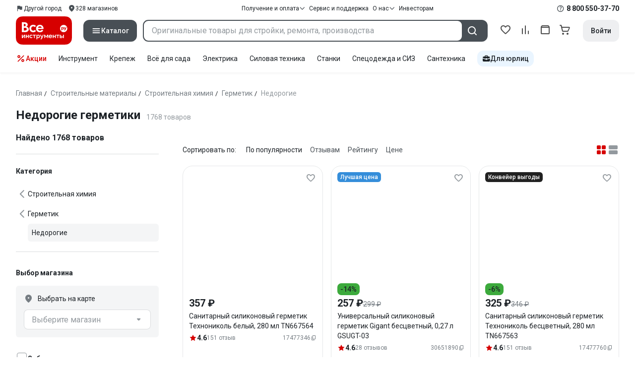

--- FILE ---
content_type: text/html;charset=utf-8
request_url: https://www.vseinstrumenti.ru/tag-page/nedorogie-germetiki-134850/
body_size: 144343
content:
<!DOCTYPE html><html  lang="ru"><head><meta charset="utf-8"><meta name="viewport" content="width=device-width, initial-scale=1, maximum-scale=1.0, minimum-scale=1.0, shrink-to-fit=no"><title>Недорогие герметики - купить дёшево. Широкий выбор бюджетных моделей эконом-класса – интернет-магазин ВсеИнструменты.ру</title><link rel="preconnect" href="https://track.onef.pro"><link rel="preconnect" href="https://fonts.googleapis.com"><link rel="preconnect" href="https://cdn.vseinstrumenti.ru"><link rel="preconnect" href="https://ads.adfox.ru"><link rel="preconnect" href="https://ad.adriver.ru"><link rel="preconnect" href="https://an.yandex.ru"><link rel="preconnect" href="https://vseinstrumentiru.webim.ru"><link rel="preconnect" href="https://vk.com"><link rel="stylesheet" href="https://fonts.googleapis.com/css2?family=Roboto:wght@400;500;700&display=swap&subset=cyrillic"><link rel="stylesheet" href="https://cdn.vseinstrumenti.ru/sv3/_category/style.jYsSgrQz.css" crossorigin><link rel="preload" as="font" href="https://cdn.vseinstrumenti.ru/sv3/_category/vi-sans-fonts/ViSansBold.woff2" type="font/woff2" crossorigin="anonymous"><link rel="preload" as="font" href="https://cdn.vseinstrumenti.ru/sv3/_category/vi-sans-fonts/ViSansLight.woff2" type="font/woff2" crossorigin="anonymous"><link rel="preload" as="font" href="https://cdn.vseinstrumenti.ru/sv3/_category/vi-sans-fonts/ViSansMedium.woff2" type="font/woff2" crossorigin="anonymous"><link rel="preload" as="font" href="https://cdn.vseinstrumenti.ru/sv3/_category/vi-sans-fonts/ViSansNormal.woff2" type="font/woff2" crossorigin="anonymous"><link rel="preload" as="font" href="https://cdn.vseinstrumenti.ru/sv3/_category/vi-icons-font/df324fb27aefdb1f8d46f5b77b2a4bb1.woff2" type="font/woff2" crossorigin="anonymous"><link rel="modulepreload" as="script" crossorigin href="https://cdn.vseinstrumenti.ru/sv3/_category/jvODpzuT.js"><link rel="modulepreload" as="script" crossorigin href="https://cdn.vseinstrumenti.ru/sv3/_category/DIWIX5Qe.js"><link rel="modulepreload" as="script" crossorigin href="https://cdn.vseinstrumenti.ru/sv3/_category/BQYMho6J.js"><link rel="modulepreload" as="script" crossorigin href="https://cdn.vseinstrumenti.ru/sv3/_category/DPe1conH.js"><link rel="modulepreload" as="script" crossorigin href="https://cdn.vseinstrumenti.ru/sv3/_category/BXvLmwWI.js"><link rel="modulepreload" as="script" crossorigin href="https://cdn.vseinstrumenti.ru/sv3/_category/BqLnCBsu.js"><link rel="modulepreload" as="script" crossorigin href="https://cdn.vseinstrumenti.ru/sv3/_category/rJRXXTQj.js"><link rel="modulepreload" as="script" crossorigin href="https://cdn.vseinstrumenti.ru/sv3/_category/DohXHYLj.js"><link rel="modulepreload" as="script" crossorigin href="https://cdn.vseinstrumenti.ru/sv3/_category/Dy-_ICOq.js"><link rel="modulepreload" as="script" crossorigin href="https://cdn.vseinstrumenti.ru/sv3/_category/B5b-Qgit.js"><link rel="modulepreload" as="script" crossorigin href="https://cdn.vseinstrumenti.ru/sv3/_category/CAA-qoMh.js"><link rel="modulepreload" as="script" crossorigin href="https://cdn.vseinstrumenti.ru/sv3/_category/BpblP0uj.js"><link rel="dns-prefetch" href="https://js-agent.newrelic.com"><meta name="theme-color" content="#d60000"><meta name="yandex-verification" content="46583414c3f679da"><meta name="msvalidate.01" content="5B9818B5DC180CF788DBBE591F6506D0"><link rel="shortcut icon" type="image/svg+xml" href="/favicon.svg"><meta name="description" content="Купить Недорогие герметики - свыше 1768 оригинальных товаров по цене от 107 рублей с быстрой и бесплатной доставкой в 1200+ магазинов и гарантией по всей России: отзывы,  отсрочка для юрлиц, выбор по параметрам, производители, фото, статьи и технические характеристики. * 365 дней на возврат * Рассрочка *"><link rel="canonical" href="https://www.vseinstrumenti.ru/tag-page/nedorogie-germetiki-134850/"><meta name="keywords" content="Недорогие герметики, купить, цена, продажа, опт, прайс-лист, каталог"><meta property="og:type" content="website"><meta property="og:site_name" content="ВсеИнструменты.Ру"><meta property="og:image" content="https://cdn.vseinstrumenti.ru/img/cats/5588.jpg"><meta property="og:title" content="Недорогие герметики - купить дёшево. Широкий выбор бюджетных моделей эконом-класса – интернет-магазин ВсеИнструменты.ру"><meta property="og:description" content="Купить Недорогие герметики - свыше 1768 оригинальных товаров по цене от 107 рублей с быстрой и бесплатной доставкой в 1200+ магазинов и гарантией по всей России: отзывы,  отсрочка для юрлиц, выбор по параметрам, производители, фото, статьи и технические характеристики. * 365 дней на возврат * Рассрочка *"><meta property="og:url" content="https://www.vseinstrumenti.ru/tag-page/nedorogie-germetiki-134850/"><script type="application/ld+json">{"@context":"https://schema.org","@type":"Product","name":"Недорогие герметики","description":"Купить Недорогие герметики - свыше 1768 оригинальных товаров по цене от 107 рублей с быстрой и бесплатной доставкой в 1200+ магазинов и гарантией по всей России: отзывы,  отсрочка для юрлиц, выбор по параметрам, производители, фото, статьи и технические характеристики. * 365 дней на возврат * Рассрочка *","offers":{"@type":"AggregateOffer","priceCurrency":"RUB","highPrice":"472","lowPrice":"107","offerCount":"1768"},"aggregateRating":{"@type":"AggregateRating","ratingValue":"4.54","reviewCount":"5043","ratingCount":"5043","bestRating":"5","worstRating":"0"}}</script><script type="module" src="https://cdn.vseinstrumenti.ru/sv3/_category/jvODpzuT.js" crossorigin></script><meta name="sentry-trace" content="26ab07d7d1c74c0b875f40e04b93e23a-3ffe4e2df2a81d40-0"/>
<meta name="baggage" content="sentry-environment=production,sentry-release=202601201117-master,sentry-public_key=074669c769d2f50d3439c8e5b41699aa,sentry-trace_id=26ab07d7d1c74c0b875f40e04b93e23a,sentry-sampled=false,sentry-sample_rand=0.9055007896424951,sentry-sample_rate=0.02"/></head><body><!--teleport start anchor--><!--teleport anchor--><!--teleport start anchor--><!--teleport anchor--><!--teleport start anchor--><!--teleport anchor--><!--teleport start anchor--><!--teleport anchor--><!--teleport start anchor--><!--teleport anchor--><!--teleport start anchor--><!--teleport anchor--><!--teleport start anchor--><!--teleport anchor--><!--teleport start anchor--><!--teleport anchor--><!--teleport start anchor--><!--teleport anchor--><!--teleport start anchor--><!--teleport anchor--><!--teleport start anchor--><!--teleport anchor--><div id="__category"><div class="WRt-D2"><div class="" data-qa="full-header"><div class="SJ2ahA KSUiRj" data-qa="header-navigation"><div class="FPC1fN main-container"><div class="wS70Cv"><button class="_base-button_dd88u_8 _-x-small_dd88u_409 _-primary_dd88u_61 _-link_dd88u_195 _-no-paddings_dd88u_118 _-icon_dd88u_55 QKSKx-" data-qa="header-region-button"><!----><span class="_button-icon_dd88u_49"><!--[--><!--[--><i class="_vi-icon_su8nu_8 vi-icon-flag kQ4BjE wCGQwu" style="font-size:16px;"></i><!----><!--]--><!--]--></span><span class="_label_dd88u_27"><!--[--><span class="n4WTXf">Другой город</span><!--]--></span></button><a class="_base-button_dd88u_8 _-x-small_dd88u_409 _-primary_dd88u_61 _-link_dd88u_195 _-no-paddings_dd88u_118 _-icon_dd88u_55 pQyJNl _78pT6b" href="/offices/moscow/" no-label-paddings data-qa="self-delivery-link"><!----><span class="_button-icon_dd88u_49"><!--[--><i class="_vi-icon_su8nu_8 vi-icon-location NTzD6q" style="font-size:16px;"></i><!--]--></span><span class="_label_dd88u_27"><!--[-->
      328
      магазинов
     <!--]--></span></a></div><div class="yhf3nf"><div class="_dropdown_1e9wp_8 undefined _-has-arrow_1e9wp_15 KbLL--" data-qa="receipt-payment"><div class="_trigger_1e9wp_37"><!--[--><button class="_base-button_dd88u_8 _-x-small_dd88u_409 _-primary_dd88u_61 _-link_dd88u_195 _-icon-right_dd88u_58 _-no-paddings_dd88u_118 _-icon_dd88u_55 _78pT6b" no-label-paddings><!----><span class="_button-icon_dd88u_49"><!--[--><i class="_vi-icon_su8nu_8 vi-icon-arrow-down NTzD6q" style="font-size:12px;"></i><!--]--></span><span class="_label_dd88u_27"><!--[--> Получение и оплата <!--]--></span></button><!--]--></div><div class="_drop-content_1e9wp_21" style="display:none;"><div class="_drop-list-wrapper_1e9wp_12"><!--[--><!--]--><div class="_custom-scroll_rv8e1_8" style=""><!--[--><!--[--><a href="/courier-delivery/" class="_drop-link_1e9wp_72">Доставка курьером</a><a href="/region-delivery/" class="_drop-link_1e9wp_72">Доставка транспортной компанией</a><a href="/offices/moscow/" class="_drop-link_1e9wp_72">Самовывоз</a><a href="/payment-methods/" class="_drop-link_1e9wp_72">Способы оплаты</a><!--]--><!--]--></div><!--[--><div class="G6F6Ec" data-behavior="check-order-status" data-qa="check-order-status"><i class="_vi-icon_su8nu_8 vi-icon-clock mV1t7C" style="font-size:16px;"></i> Проверить статус заказа </div><a class="G6F6Ec" href="/pay-order/" target="_blank" data-qa="online-payment"><i class="_vi-icon_su8nu_8 vi-icon-ruble mV1t7C" style="font-size:16px;"></i> Оплатить заказ онлайн </a><!--]--></div></div></div><a class="_base-button_dd88u_8 _-x-small_dd88u_409 _-primary_dd88u_61 _-link_dd88u_195 _-icon-right_dd88u_58 _-no-paddings_dd88u_118 KbLL-- _78pT6b" href="/service-and-support/" data-qa="service-support-main" no-label-paddings><!----><!----><span class="_label_dd88u_27"><!--[--> Сервис и поддержка <!--]--></span></a><div class="_dropdown_1e9wp_8 undefined _-has-arrow_1e9wp_15 KbLL--" data-qa="receipt-payment"><div class="_trigger_1e9wp_37"><!--[--><button class="_base-button_dd88u_8 _-x-small_dd88u_409 _-primary_dd88u_61 _-link_dd88u_195 _-icon-right_dd88u_58 _-no-paddings_dd88u_118 _-icon_dd88u_55 _78pT6b" no-label-paddings><!----><span class="_button-icon_dd88u_49"><!--[--><i class="_vi-icon_su8nu_8 vi-icon-arrow-down NTzD6q" style="font-size:12px;"></i><!--]--></span><span class="_label_dd88u_27"><!--[--> О нас <!--]--></span></button><!--]--></div><div class="_drop-content_1e9wp_21" style="display:none;"><div class="_drop-list-wrapper_1e9wp_12"><!--[--><!--]--><!----><!--[--><a class="G6F6Ec" href="https://about.vseinstrumenti.ru/" target="_blank" data-qa="about-us-link"> О компании </a><a class="G6F6Ec" href="https://ir.vseinstrumenti.ru/" target="_blank" data-qa="investors-link"> Информация для инвесторов </a><a class="G6F6Ec" href="/legal/requisites/" data-qa="requisites"> Реквизиты </a><a class="G6F6Ec" href="/services/contacts/" data-qa="contacts"> Контакты </a><!--]--></div></div></div><a class="_base-button_dd88u_8 _-x-small_dd88u_409 _-primary_dd88u_61 _-link_dd88u_195 _-no-paddings_dd88u_118 KbLL-- _78pT6b" target="_blank" href="https://ir.vseinstrumenti.ru/" data-qa="top-level-investors-link"><!----><!----><span class="_label_dd88u_27"><!--[--> Инвесторам <!--]--></span></a></div><div class="_1Z3FeK _7zOW--"><!--[--><div class="_0edkke" data-qa="phone-hover"><!--[--><i class="_vi-icon_su8nu_8 vi-icon-question-circle-outline _7KApXj" style="font-size:16px;"></i><!--]--><div class="_tooltip_3i352_8 _-bottom-left_3i352_59" style="width:268px;--vi-tooltip-arrow-height:12px;--vi-tooltip-arrow-slide-shift:16px;--vi-tooltip-offset:4px;display:none;" data-tooltip="wrapper"><!----><svg class="_tooltip-arrow_3i352_25" width="28" height="12" viewBox="0 0 28 12" xmlns="http://www.w3.org/2000/svg"><path d="m16.9 10.6 8.2-9.2C25.9.4 26.9 0 28 0H0c1 0 2.1.5 2.9 1.4l8.2 9.2a3.8 3.8 0 0 0 5.8 0Z"></path></svg><!--[--><p class="_typography_5vy1f_47 _text_5vy1f_54 _v2_5vy1f_16"><!--[-->Звонок бесплатный 07:00 – 22:00<!--]--></p><p class="_typography_5vy1f_47 _text_5vy1f_54 _v2_5vy1f_16 _-no-margin_5vy1f_50"><!--[-->Дополнительный телефон<!--]--></p><a href="tel:undefined" class="JRYcFv T--q0z base-link -clean">+7 (495) 647-10-00</a><!--]--></div></div><a href="tel:8 800 550-37-70" class="JRYcFv base-link -clean" data-qa="phone-in-navigation">8 800 550-37-70</a><!--]--></div></div><!----></div><div class="jMtym9" data-qa="header"><div class="ppkRng main-container"><a href="/"><img src="https://cdn.vseinstrumenti.ru/sv3/_category/logo-filled.BL8hYRsI.svg?data" class="_5jy01q" loading="eager" alt="ВсеИнструменты.ру"></a><div class="swVQ0Q"><div class="lyIRsW" is-header-sticky="false"><button class="_base-button_dd88u_8 _-large_dd88u_359 _-filled_dd88u_61 _-full-width_dd88u_33 _-icon_dd88u_55 Xb6nO6" data-qa="catalog-button"><!----><span class="_button-icon_dd88u_49"><!--[--><i class="_vi-icon_su8nu_8 vi-icon-menu _3YBU77" style="font-size:20px;" data-qa="catalog-icon"></i><!--]--></span><span class="_label_dd88u_27"><!--[--> Каталог <!--]--></span></button><div class="_1Vy3DY" data-qa="catalog" is-new-header><!--noindex--><div class="_1-QKZt"><div class="_custom-scroll_rv8e1_8 AEpfPH" style="max-height:none;"><!--[--><ul data-qa="topic-list"><!--[--><li class="KfcaCL" data-qa="topic-item"><div class="_9OjAW7"><svg class="_svg-icon_1usy7_8 -MT9od" style="font-size:20px;"><use xlink:href="#catalog-12"></use></svg></div><a class="CXSkfA" href="https://www.vseinstrumenti.ru/category/stroitelnyj-instrument-6474/">Инструмент</a><i class="_vi-icon_su8nu_8 vi-icon-arrow-right awIVOy" style="font-size:16px;"></i></li><li class="KfcaCL" data-qa="topic-item"><div class="_9OjAW7"><svg class="_svg-icon_1usy7_8 -MT9od" style="font-size:20px;"><use xlink:href="#catalog-20"></use></svg></div><a class="CXSkfA" href="https://www.vseinstrumenti.ru/category/elektrika-i-svet-6480/">Электрика и свет</a><i class="_vi-icon_su8nu_8 vi-icon-arrow-right awIVOy" style="font-size:16px;"></i></li><li class="KfcaCL" data-qa="topic-item"><div class="_9OjAW7"><svg class="_svg-icon_1usy7_8 -MT9od" style="font-size:20px;"><use xlink:href="#catalog-32"></use></svg></div><a class="CXSkfA" href="https://www.vseinstrumenti.ru/category/ruchnoj-instrument-6481/">Ручной инструмент</a><i class="_vi-icon_su8nu_8 vi-icon-arrow-right awIVOy" style="font-size:16px;"></i></li><li class="KfcaCL" data-qa="topic-item"><div class="_9OjAW7"><svg class="_svg-icon_1usy7_8 -MT9od" style="font-size:20px;"><use xlink:href="#catalog-26"></use></svg></div><a class="CXSkfA" href="https://www.vseinstrumenti.ru/category/santehnicheskoe-oborudovanie-6750/">Сантехника и инженерные системы</a><i class="_vi-icon_su8nu_8 vi-icon-arrow-right awIVOy" style="font-size:16px;"></i></li><li class="KfcaCL" data-qa="topic-item"><div class="_9OjAW7"><svg class="_svg-icon_1usy7_8 -MT9od" style="font-size:20px;"><use xlink:href="#catalog-13"></use></svg></div><a class="CXSkfA" href="https://www.vseinstrumenti.ru/category/sadovaya-tehnika-i-instrument-6473/">Всё для сада</a><i class="_vi-icon_su8nu_8 vi-icon-arrow-right awIVOy" style="font-size:16px;"></i></li><li class="KfcaCL" data-qa="topic-item"><div class="_9OjAW7"><svg class="_svg-icon_1usy7_8 -MT9od" style="font-size:20px;"><use xlink:href="#catalog-2693"></use></svg></div><a class="CXSkfA" href="https://www.vseinstrumenti.ru/category/silovaya-tehnika-6475/">Силовая техника</a><i class="_vi-icon_su8nu_8 vi-icon-arrow-right awIVOy" style="font-size:16px;"></i></li><li class="KfcaCL" data-qa="topic-item"><div class="_9OjAW7"><svg class="_svg-icon_1usy7_8 -MT9od" style="font-size:20px;"><use xlink:href="#catalog-19"></use></svg></div><a class="CXSkfA" href="https://www.vseinstrumenti.ru/category/oborudovanie-dlya-avtoservisa-i-garazha-6479/">Автотовары</a><i class="_vi-icon_su8nu_8 vi-icon-arrow-right awIVOy" style="font-size:16px;"></i></li><li class="KfcaCL" data-qa="topic-item"><div class="_9OjAW7"><svg class="_svg-icon_1usy7_8 -MT9od" style="font-size:20px;"><use xlink:href="#catalog-25"></use></svg></div><a class="CXSkfA" href="https://www.vseinstrumenti.ru/category/krepezh-2994/">Крепёж и фурнитура</a><i class="_vi-icon_su8nu_8 vi-icon-arrow-right awIVOy" style="font-size:16px;"></i></li><li class="KfcaCL" data-qa="topic-item"><div class="_9OjAW7"><svg class="_svg-icon_1usy7_8 -MT9od" style="font-size:20px;"><use xlink:href="#catalog-30"></use></svg></div><a class="CXSkfA" href="https://www.vseinstrumenti.ru/category/stroitelnye-materialy-12778/">Отделочные и стройматериалы</a><i class="_vi-icon_su8nu_8 vi-icon-arrow-right awIVOy" style="font-size:16px;"></i></li><li class="KfcaCL" data-qa="topic-item"><div class="_9OjAW7"><svg class="_svg-icon_1usy7_8 -MT9od" style="font-size:20px;"><use xlink:href="#catalog-28"></use></svg></div><a class="CXSkfA" href="https://www.vseinstrumenti.ru/category/tovary-dlya-ofisa-i-doma-169730/">Офис и дом</a><i class="_vi-icon_su8nu_8 vi-icon-arrow-right awIVOy" style="font-size:16px;"></i></li><li class="KfcaCL" data-qa="topic-item"><div class="_9OjAW7"><svg class="_svg-icon_1usy7_8 -MT9od" style="font-size:20px;"><use xlink:href="#catalog-15"></use></svg></div><a class="CXSkfA" href="https://www.vseinstrumenti.ru/category/skladskoe-oborudovanie-i-tehnika-dlya-sklada-4100/">Склад</a><i class="_vi-icon_su8nu_8 vi-icon-arrow-right awIVOy" style="font-size:16px;"></i></li><li class="KfcaCL" data-qa="topic-item"><div class="_9OjAW7"><svg class="_svg-icon_1usy7_8 -MT9od" style="font-size:20px;"><use xlink:href="#catalog-16"></use></svg></div><a class="CXSkfA" href="https://www.vseinstrumenti.ru/category/stanki-6476/">Станки и промкомпоненты</a><i class="_vi-icon_su8nu_8 vi-icon-arrow-right awIVOy" style="font-size:16px;"></i></li><li class="KfcaCL" data-qa="topic-item"><div class="_9OjAW7"><svg class="_svg-icon_1usy7_8 -MT9od" style="font-size:20px;"><use xlink:href="#catalog-14"></use></svg></div><a class="CXSkfA" href="https://www.vseinstrumenti.ru/category/klimaticheskoe-oborudovanie-6472/">Климат, отопление и вентиляция</a><i class="_vi-icon_su8nu_8 vi-icon-arrow-right awIVOy" style="font-size:16px;"></i></li><li class="KfcaCL" data-qa="topic-item"><div class="_9OjAW7"><svg class="_svg-icon_1usy7_8 -MT9od" style="font-size:20px;"><use xlink:href="#catalog-2699"></use></svg></div><a class="CXSkfA" href="https://www.vseinstrumenti.ru/category/spetsodezhda-i-siz-4661/">Спецодежда и СИЗ</a><i class="_vi-icon_su8nu_8 vi-icon-arrow-right awIVOy" style="font-size:16px;"></i></li><li class="KfcaCL" data-qa="topic-item"><div class="_9OjAW7"><svg class="_svg-icon_1usy7_8 -MT9od" style="font-size:20px;"><use xlink:href="#catalog-2679"></use></svg></div><a class="CXSkfA" href="https://www.vseinstrumenti.ru/category/oborudovanie-dlya-klininga-i-uborki-2976/">Клининг и химия</a><i class="_vi-icon_su8nu_8 vi-icon-arrow-right awIVOy" style="font-size:16px;"></i></li><li class="KfcaCL" data-qa="topic-item"><div class="_9OjAW7"><svg class="_svg-icon_1usy7_8 -MT9od" style="font-size:20px;"><use xlink:href="#catalog-18"></use></svg></div><a class="CXSkfA" href="https://www.vseinstrumenti.ru/category/stroitelnoe-oborudovanie-i-tehnika-6477/">Строительное оборудование</a><i class="_vi-icon_su8nu_8 vi-icon-arrow-right awIVOy" style="font-size:16px;"></i></li><li class="KfcaCL" data-qa="topic-item"><div class="_9OjAW7"><svg class="_svg-icon_1usy7_8 -MT9od" style="font-size:20px;"><use xlink:href="#catalog-21"></use></svg></div><a class="CXSkfA" href="https://www.vseinstrumenti.ru/category/sport-i-turizm-3351/">Спорт и туризм</a><i class="_vi-icon_su8nu_8 vi-icon-arrow-right awIVOy" style="font-size:16px;"></i></li><li class="KfcaCL" data-qa="topic-item"><div class="_9OjAW7"><svg class="_svg-icon_1usy7_8 -MT9od" style="font-size:20px;"><use xlink:href="#catalog-22"></use></svg></div><a class="CXSkfA" href="https://www.vseinstrumenti.ru/category/rashodnye-materialy-i-osnastka-6478/">Расходные материалы</a><i class="_vi-icon_su8nu_8 vi-icon-arrow-right awIVOy" style="font-size:16px;"></i></li><!--]--></ul><!--]--></div><div class="_48gduC" style="display:none;"></div><div class="_custom-scroll_rv8e1_8 lFD7xo" style="max-height:none;display:none;"><!--[--><div class="otMaxg"><!--[--><!--]--><!----><!----></div><!--]--></div></div><!--/noindex--></div></div><div class="zuw3G3"><div class="d6N-Rk _base-input_riq1r_8 _-no-borders_riq1r_220"><label class="_label_riq1r_18"><!--[--><input data-qa="header-search-input" value type="text" placeholder="Оригинальные товары для стройки, ремонта, производства" autocomplete="off" class="_field_riq1r_23"><!--]--><!----><span class="_field-outline_riq1r_62"></span><!----></label><!----><!----><!----></div><button class="_base-button_dd88u_8 _-large_dd88u_359 _-filled_dd88u_61 _-icon_dd88u_55 wVtNQd" data-qa="header-search-button"><!----><span class="_button-icon_dd88u_49"><!--[--><i class="_vi-icon_su8nu_8 vi-icon-search zgbpH4" style="font-size:24px;"></i><!--]--></span><!----></button><!----></div></div><div class="_8n-Ibw"><!--[--><!--[--><a class="aHrd-R base-link -clean _8R37cX" href="/user/favorites/" data-qa="favorites" rel="nofollow"><!----><i class="_vi-icon_su8nu_8 vi-icon-heart-outline HHyJl0" style="font-size:24px;"></i><p class="_typography_5vy1f_47 _text_5vy1f_54 _v5_5vy1f_31 _-no-margin_5vy1f_50 _0FnZm-"><!--[-->Избранное<!--]--></p><!--[--><!--]--></a><!--]--><!--]--><div modelvalue="false" class="_8R37cX"><!--[--><a class="aHrd-R base-link -clean" href="/compare/" data-qa="compare" rel="nofollow"><!----><i class="_vi-icon_su8nu_8 vi-icon-comparison-slim HHyJl0" style="font-size:24px;"></i><p class="_typography_5vy1f_47 _text_5vy1f_54 _v5_5vy1f_31 _-no-margin_5vy1f_50 _0FnZm-"><!--[-->Сравнение<!--]--></p><!--[--><!--]--></a><!--]--><!----></div><!--[--><a class="aHrd-R base-link -clean _8R37cX" href="/user/orders/all/" data-qa="orders" rel="nofollow"><!----><i class="_vi-icon_su8nu_8 vi-icon-orders HHyJl0" style="font-size:24px;"></i><p class="_typography_5vy1f_47 _text_5vy1f_54 _v5_5vy1f_31 _-no-margin_5vy1f_50 _0FnZm-"><!--[-->Заказы<!--]--></p><!--[--><!--]--></a><!----><!--]--><a class="aHrd-R base-link -clean _8R37cX" href="/cart-checkout/" data-qa="cart" rel="nofollow"><!----><i class="_vi-icon_su8nu_8 vi-icon-cart-outline HHyJl0" style="font-size:24px;"></i><p class="_typography_5vy1f_47 _text_5vy1f_54 _v5_5vy1f_31 _-no-margin_5vy1f_50 _0FnZm-"><!--[-->Корзина<!--]--></p><!--[--><!--]--></a></div><div class="a2IXCg"><!----><div data-qa="motivation-menu"><!--[--><!--[--><button class="_base-button_dd88u_8 _-large_dd88u_359 _-secondary_dd88u_70 _-filled_dd88u_61" data-qa="login-and-registration"><!----><!----><span class="_label_dd88u_27"><!--[--> Войти <!--]--></span></button><!--]--><!--]--></div></div></div></div><div class="yHNXbv" data-qa="header-actions"><div class="-hgam4 main-container"><div class="c4dciU"><div class="_dropdown_1e9wp_8 undefined _-has-arrow_1e9wp_15 AKCgt7 GrYkMr" data-qa="actions-dropdown"><div class="_trigger_1e9wp_37"><!--[--><button class="_base-button_dd88u_8 _-link_dd88u_195 _-no-paddings_dd88u_118 _-icon_dd88u_55 a34PZ1" no-label-paddings data-qa="actions-button"><!----><span class="_button-icon_dd88u_49"><!--[--><i class="_vi-icon_su8nu_8 vi-icon-percent wzObRM" style="font-size:20px;"></i><!--]--></span><span class="_label_dd88u_27"><!--[--> Акции <!--]--></span></button><!--]--></div><div class="_drop-content_1e9wp_21" style="display:none;"><div class="_drop-list-wrapper_1e9wp_12"><!--[--><!--]--><div class="_custom-scroll_rv8e1_8" style=""><!--[--><!--]--></div><!--[--><!--]--></div></div></div><!--[--><div class="GrYkMr"><a class="hPWmsP base-link -clean" data-qa="instrument-6474" href="/category/stroitelnyj-instrument-6474/">Инструмент</a></div><div class="GrYkMr"><a class="hPWmsP base-link -clean" data-qa="krepezh-2994" href="/category/krepezh-2994/">Крепеж</a></div><div class="GrYkMr"><a class="hPWmsP base-link -clean" data-qa="sadovaya-tehnika-6473" href="/category/sadovaya-tehnika-i-instrument-6473/">Всё для сада</a></div><div class="GrYkMr"><a class="hPWmsP base-link -clean" data-qa="elektrika-6480" href="/category/elektrika-i-svet-6480/">Электрика</a></div><div class="GrYkMr"><a class="hPWmsP base-link -clean" data-qa="silovaya_tekhnika-6475" href="/category/silovaya-tehnika-6475/">Силовая техника	</a></div><div class="GrYkMr"><a class="hPWmsP base-link -clean" data-qa="stanki-6476" href="/category/stanki-6476/">Станки</a></div><div class="GrYkMr"><a class="hPWmsP base-link -clean" data-qa="spetsodezhda-i-siz-4661" href="/category/spetsodezhda-i-siz-4661/">Спецодежда и СИЗ</a></div><div class="GrYkMr"><a class="hPWmsP base-link -clean" data-qa="santehnika-6750" href="/category/santehnicheskoe-oborudovanie-6750/">Сантехника</a></div><div class="GrYkMr Un3Edv"><a class="hPWmsP base-link -clean" data-qa="avto-6479" href="/category/oborudovanie-dlya-avtoservisa-i-garazha-6479/">Авто</a></div><!--]--><div><!--[--><a class="D7gBjQ" href="/b2b/"><i class="_vi-icon_su8nu_8 vi-icon-brief-case" style="font-size:16px;"></i><span class="_typography_5vy1f_47 _text_5vy1f_54 _v1_5vy1f_11 _-no-margin_5vy1f_50"><!--[-->Для юрлиц<!--]--></span></a><!--]--><div class="_tooltip_3i352_8 _-bottom_3i352_54" style="width:332px;--vi-tooltip-arrow-height:12px;--vi-tooltip-arrow-slide-shift:16px;--vi-tooltip-offset:4px;display:none;" data-tooltip="wrapper"><!----><svg class="_tooltip-arrow_3i352_25" width="28" height="12" viewBox="0 0 28 12" xmlns="http://www.w3.org/2000/svg"><path d="m16.9 10.6 8.2-9.2C25.9.4 26.9 0 28 0H0c1 0 2.1.5 2.9 1.4l8.2 9.2a3.8 3.8 0 0 0 5.8 0Z"></path></svg><!--[--><p class="_typography_5vy1f_47 _heading_5vy1f_8 _v5_5vy1f_31"><!--[-->Покупайте для бизнеса<!--]--></p><ul class="pm0K4q"><!--[--><li class="VBAocX"><i class="_vi-icon_su8nu_8 vi-icon-check" style="font-size:16px;"></i><span class="_typography_5vy1f_47 _text_5vy1f_54 _v2_5vy1f_16 _-no-margin_5vy1f_50"><!--[-->Оригинальные товары с гарантией<!--]--></span></li><li class="VBAocX"><i class="_vi-icon_su8nu_8 vi-icon-check" style="font-size:16px;"></i><span class="_typography_5vy1f_47 _text_5vy1f_54 _v2_5vy1f_16 _-no-margin_5vy1f_50"><!--[-->2 млн товаров: закроем заявку на 100%<!--]--></span></li><li class="VBAocX"><i class="_vi-icon_su8nu_8 vi-icon-check" style="font-size:16px;"></i><span class="_typography_5vy1f_47 _text_5vy1f_54 _v2_5vy1f_16 _-no-margin_5vy1f_50"><!--[-->Оптовая система скидок<!--]--></span></li><!--]--></ul><a class="_base-button_dd88u_8 _-small_dd88u_384 _-secondary_dd88u_70 _-filled_dd88u_61" href="/b2b/"><!----><!----><span class="_label_dd88u_27"><!--[-->Узнать больше<!--]--></span></a><!--]--></div></div></div></div></div></div><!--[--><div class="main-container"><div><div><div><header class="_8dBy4L Ov1-lK"><nav itemscope class="_breadcrumbs_dmrdl_8" itemtype="https://schema.org/BreadcrumbList" id="breadcrumbs-anchor" data-qa="breadcrumbs"><!--[--><!--[--><div class="_breadcrumbs-item_dmrdl_16" itemprop="itemListElement" itemscope itemtype="https://schema.org/ListItem"><a href="/" class="_breadcrumbs-link_dmrdl_35" itemprop="item"><span itemprop="name">Главная</span><meta content="1" itemprop="position"></a><span class="_separator_dmrdl_32">/</span></div><!--]--><!--[--><div class="_breadcrumbs-item_dmrdl_16" itemprop="itemListElement" itemscope itemtype="https://schema.org/ListItem"><a href="/category/stroitelnye-materialy-12778/" class="_breadcrumbs-link_dmrdl_35" itemprop="item"><span itemprop="name">Строительные материалы</span><meta content="2" itemprop="position"></a><span class="_separator_dmrdl_32">/</span></div><!--]--><!--[--><div class="_breadcrumbs-item_dmrdl_16" itemprop="itemListElement" itemscope itemtype="https://schema.org/ListItem"><a href="/category/stroitelnaya-himiya-9588/" class="_breadcrumbs-link_dmrdl_35" itemprop="item"><span itemprop="name">Строительная химия</span><meta content="3" itemprop="position"></a><span class="_separator_dmrdl_32">/</span></div><!--]--><!--[--><div class="_breadcrumbs-item_dmrdl_16" itemprop="itemListElement" itemscope itemtype="https://schema.org/ListItem"><a href="/category/germetiki-5588/" class="_breadcrumbs-link_dmrdl_35" itemprop="item"><span itemprop="name">Герметик</span><meta content="4" itemprop="position"></a><span class="_separator_dmrdl_32">/</span></div><!--]--><!--[--><span class="_breadcrumbs-item_dmrdl_16 _breadcrumbs-link_dmrdl_35 _disabled_dmrdl_45">Недорогие</span><!--]--><!--]--></nav><!----><div class="Es-8xw"><h1 class="_typography_5vy1f_47 _heading_5vy1f_8 _v3_5vy1f_21 _-no-margin_5vy1f_50"><!--[-->Недорогие герметики<!--]--></h1><div class="jI3FJQ pH-qha"><p class="_typography_5vy1f_47 _text_5vy1f_54 _v2_5vy1f_16 _-no-margin_5vy1f_50"><!--[-->1768 товаров<!--]--></p><!----></div><!----><!----></div></header><!----><!----><!----></div><div class="CA6X85"><aside class="aCZsIl"><div style="position:relative;top:;bottom:;width:;transform:;"><!--[--><div class="_9KZZwq"><p class="_typography_5vy1f_47 _heading_5vy1f_8 _v6_5vy1f_36 CS-M4q vsQRYW"><!--[-->Найдено 1768 товаров<!--]--></p><div class="pgE1pp"><p class="_typography_5vy1f_47 _heading_5vy1f_8 _v7_5vy1f_41"><!--[-->Категория<!--]--></p><div class="_tree-wrapper_mokih_8 pq-c-g"><!--[--><div class="_node-wrapper_1478q_8"><div class="_current-node_1478q_13 _-large_1478q_33"><!----><!----><!--[--><a class="_node-label_1478q_22 _-link_1478q_65" href="/category/stroitelnaya-himiya-9588/"><div class="_custom-icon_1478q_41"><!--[--><svg class="_svg-icon_1usy7_8" style="font-size:20px;"><use xlink:href="#arrow-left"></use></svg><!--]--></div><p class="_typography_5vy1f_47 _text_5vy1f_54 _v2_5vy1f_16 _-no-margin_5vy1f_50"><!--[-->Строительная химия<!--]--></p></a><!--]--></div><!----></div><div class="_node-wrapper_1478q_8"><div class="_current-node_1478q_13 _-large_1478q_33"><!----><!----><!--[--><a class="_node-label_1478q_22 _-link_1478q_65" href="/category/germetiki-5588/"><div class="_custom-icon_1478q_41"><!--[--><svg class="_svg-icon_1usy7_8" style="font-size:20px;"><use xlink:href="#arrow-left"></use></svg><!--]--></div><p class="_typography_5vy1f_47 _text_5vy1f_54 _v2_5vy1f_16 _-no-margin_5vy1f_50"><!--[-->Герметик<!--]--></p></a><!--]--></div><div class="_nested-nodes_1478q_78 _-medium_1478q_26"><!--[--><div class="_node-wrapper_1478q_8"><div class="_current-node_1478q_13 _-large_1478q_33"><!----><!----><!--[--><NuxtLink class="_node-label_1478q_22 _-background_1478q_68 _-link_1478q_65" to="/tag-page/nedorogie-germetiki-134850/"><!----><p class="_typography_5vy1f_47 _text_5vy1f_54 _v2_5vy1f_16 _-no-margin_5vy1f_50"><!--[-->Недорогие<!--]--></p></NuxtLink><!--]--></div><!----></div><!--]--></div></div><!--]--></div></div><!-- eslint-disable --><svg style="display:none;" width="0" height="0" xmlns="http://www.w3.org/2000/svg"><symbol id="arrow-left" viewBox="0 0 24 24"><path d="M17.45 21.113c.25-.25.376-.546.376-.889 0-.34-.125-.637-.375-.887l-7.325-7.325
        7.35-7.35c.233-.233.35-.525.35-.875s-.125-.65-.375-.9a1.214 1.214
        0 0 0-.889-.375c-.34 0-.637.125-.887.375l-8.4 8.425c-.1.1-.17.209-.213.325a1.114
        1.114 0 0 0-.062.375c0 .134.021.259.062.375a.883.883 0 0 0 .213.325l8.425 8.425c.234.234.521.35.863.35.341
        0 .638-.124.888-.374Z"></path></symbol></svg><!-- eslint-enable --></div><div class="_8Qhxdo" data-qa="category-filters"><div class="iuAPkU" style="top:0px;"><div><!--[--><!--]--><div class="_tooltip_3i352_8 _-right_3i352_87" style="width:;--vi-tooltip-arrow-height:12px;--vi-tooltip-arrow-slide-shift:16px;--vi-tooltip-offset:4px;display:none;" data-tooltip="wrapper"><!----><svg class="_tooltip-arrow_3i352_25" width="28" height="12" viewBox="0 0 28 12" xmlns="http://www.w3.org/2000/svg"><path d="m16.9 10.6 8.2-9.2C25.9.4 26.9 0 28 0H0c1 0 2.1.5 2.9 1.4l8.2 9.2a3.8 3.8 0 0 0 5.8 0Z"></path></svg><!--[--><div data-qa="selected-goods-popup"><p class="_typography_5vy1f_47 _text_5vy1f_54 _v2_5vy1f_16"><!--[-->Подобрано товаров: 1 768<!--]--></p><button class="_base-button_dd88u_8 _-primary_dd88u_61 _-filled_dd88u_61 _-full-width_dd88u_33" data-qa="filters-show-selected"><!----><!----><span class="_label_dd88u_27"><!--[-->Показать<!--]--></span></button></div><!--]--></div></div></div><!----><!--[--><div data-qa-filter-name="Наличие в магазинах" class="JLdFzG"><!--[--><div class="u06Krm"><div class="_8HXOfO"><div class="ZxNEgB"><div class="-VcPc5"><strong>Выбор магазина</strong><!----><!----></div></div><div><!--[--><!--]--></div></div><!--[--><!----><div class="YEzZSq"><button class="_base-button_dd88u_8 _-small_dd88u_384 _-primary_dd88u_61 _-link_dd88u_195 _-no-paddings_dd88u_118 vPxMEa"><!----><!----><span class="_label_dd88u_27"><!--[--><i class="_vi-icon_su8nu_8 vi-icon-location brtoe6" style="font-size:20px;"></i>Выбрать на карте <!--]--></span></button><div class="_base-select_1a7uo_8" tabindex="1"><div class="_base-select-field_1a7uo_17"><!--[--><span class="_placeholder_1a7uo_35"><span class="_placeholder-text_1a7uo_47"><span>Выберите магазин</span><!----></span></span><!--]--><span class="_value_1a7uo_68"></span><div class="_field-icons_1a7uo_80"><!----><svg xmlns="http://www.w3.org/2000/svg" viewBox="0 0 24 24" class="_svg-icon_1usy7_8 _icon-arrow_1a7uo_91" style="font-size:24px;"><path d="m10.906 14-2.6-2.6c-.317-.317-.388-.679-.212-1.087.174-.409.487-.613.937-.613h5.15c.45 0 .762.204.937.613.175.408.104.77-.212 1.087l-2.6 2.6c-.1.1-.209.175-.325.225a.942.942 0 0 1-.375.075.941.941 0 0 1-.375-.075 1.038 1.038 0 0 1-.325-.225Z"></path></svg></div></div><!----><!----><div data-vi-select-options style="display:none;" class="_base-select-options_1a7uo_95"><div class="_search-item_1a7uo_143"><div class="_base-input_riq1r_8"><label class="_label_riq1r_18"><!--[--><input value type="text" autocomplete="off" class="_field_riq1r_23"><!--]--><span class="_placeholder_riq1r_66"><span class="_placeholder-text_riq1r_133"><span>Адрес или метро</span><!----></span></span><span class="_field-outline_riq1r_62"></span><!----></label><!----><!----><!----></div></div><div class="_custom-scroll_rv8e1_8 _dropdown-content_1a7uo_109" style="max-height:270px;"><!--[--><!----><!----><!--[--><div class="_item_1a7uo_113" data-hint><!----><!--[--><div class="qRl0mi"><span class="zQFsuI yG46uX ZVPJv8"></span> Авиамоторная, 2-й Кабельный проезд, д. 1к1</div><!--]--></div><div class="_item_1a7uo_113" data-hint><!----><!--[--><div class="qRl0mi"><span class="zQFsuI yG46uX ZVPJv8"></span> Авиамоторная, ул. Красноказарменная, д. 15к1</div><!--]--></div><div class="_item_1a7uo_113" data-hint><!----><!--[--><div class="qRl0mi"><span class="zQFsuI GcmqVi ZVPJv8"></span> Алексеевская, ул. Староалексеевская, д. 3</div><!--]--></div><div class="_item_1a7uo_113" data-hint><!----><!--[--><div class="qRl0mi"><span class="zQFsuI sXVVs5 ZVPJv8"></span> Алма-Атинская, ул. Борисовские пруды, д. 26</div><!--]--></div><div class="_item_1a7uo_113" data-hint><!----><!--[--><div class="qRl0mi"><span class="zQFsuI PvQavr ZVPJv8"></span> Аннино, Варшавское шоссе, д. 160, ТЦ «Атлантис»</div><!--]--></div><div class="_item_1a7uo_113" data-hint><!----><!--[--><div class="qRl0mi"><span class="zQFsuI PN6b8n ZVPJv8"></span> Аннино, проезд Востряковский, д. 7к2А</div><!--]--></div><div class="_item_1a7uo_113" data-hint><!----><!--[--><div class="qRl0mi"><span class="zQFsuI GcmqVi ZVPJv8"></span> Бабушкинская, ул. Енисейская, д. 16/21</div><!--]--></div><div class="_item_1a7uo_113" data-hint><!----><!--[--><div class="qRl0mi"><span class="zQFsuI ByMxpv ZVPJv8"></span> Багратионовская, ул. Барклая, вл. 10</div><!--]--></div><div class="_item_1a7uo_113" data-hint><!----><!--[--><div class="qRl0mi"><span class="zQFsuI mXaZNX ZVPJv8"></span> Бауманская, ул. Нижняя Красносельская, д. 35с52</div><!--]--></div><div class="_item_1a7uo_113" data-hint><!----><!--[--><div class="qRl0mi"><span class="zQFsuI kERViW ZVPJv8"></span> Беговая, Хорошевское шоссе, д. 38с3</div><!--]--></div><div class="_item_1a7uo_113" data-hint><!----><!--[--><div class="qRl0mi"><span class="zQFsuI PvQavr ZVPJv8"></span> Бибирево, МКАД 87-й километр, д. 8</div><!--]--></div><div class="_item_1a7uo_113" data-hint><!----><!--[--><div class="qRl0mi"><span class="zQFsuI PvQavr ZVPJv8"></span> Бибирево, ул. Бибиревская, д. 10к2</div><!--]--></div><div class="_item_1a7uo_113" data-hint><!----><!--[--><div class="qRl0mi"><span class="zQFsuI T9yKh8 ZVPJv8"></span> Братиславская, ул. Перерва, д. 54</div><!--]--></div><div class="_item_1a7uo_113" data-hint><!----><!--[--><div class="qRl0mi"><span class="zQFsuI ROGNKC ZVPJv8"></span> Бульвар Адмирала Ушакова, ул. Веневская, д. 4</div><!--]--></div><div class="_item_1a7uo_113" data-hint><!----><!--[--><div class="qRl0mi"><span class="zQFsuI dHJyFF ZVPJv8"></span> Бульвар Рокоссовского, ул. Ивантеевская, д. 25А</div><!--]--></div><div class="_item_1a7uo_113" data-hint><!----><!--[--><div class="qRl0mi"><span class="zQFsuI -fMLgk ZVPJv8"></span> Варшавская, Варшавское шоссе, д. 72к2</div><!--]--></div><div class="_item_1a7uo_113" data-hint><!----><!--[--><div class="qRl0mi"><span class="zQFsuI sXVVs5 ZVPJv8"></span> Водный стадион, ул. Пулковская, д. 2</div><!--]--></div><div class="_item_1a7uo_113" data-hint><!----><!--[--><div class="qRl0mi"><span class="zQFsuI sXVVs5 ZVPJv8"></span> Войковская, ул. Космонавта Волкова, д. 6А</div><!--]--></div><div class="_item_1a7uo_113" data-hint><!----><!--[--><div class="qRl0mi"><span class="zQFsuI RwdrNP ZVPJv8"></span> Волгоградский проспект, Волгоградский проспект, д. 17</div><!--]--></div><div class="_item_1a7uo_113" data-hint><!----><!--[--><div class="qRl0mi"><span class="zQFsuI RwdrNP ZVPJv8"></span> Выхино, ул. Вешняковская, д. 20Г</div><!--]--></div><div class="_item_1a7uo_113" data-hint><!----><!--[--><div class="qRl0mi"><span class="zQFsuI yG46uX ZVPJv8"></span> Говорово, шоссе Боровское, д. 6</div><!--]--></div><div class="_item_1a7uo_113" data-hint><!----><!--[--><div class="qRl0mi"><span class="zQFsuI sXVVs5 ZVPJv8"></span> Динамо, ул. Верхняя Масловка, д. 7</div><!--]--></div><div class="_item_1a7uo_113" data-hint><!----><!--[--><div class="qRl0mi"><!----> Дмитровская, ул. Башиловская, д. 23к1</div><!--]--></div><div class="_item_1a7uo_113" data-hint><!----><!--[--><div class="qRl0mi"><span class="zQFsuI sXVVs5 ZVPJv8"></span> Домодедовская, ул. Генерала Белова, д. 29</div><!--]--></div><div class="_item_1a7uo_113" data-hint><!----><!--[--><div class="qRl0mi"><span class="zQFsuI mXaZNX ZVPJv8"></span> Измайлово, ул. Ткацкая, д. 46</div><!--]--></div><div class="_item_1a7uo_113" data-hint><!----><!--[--><div class="qRl0mi"><span class="zQFsuI sXVVs5 ZVPJv8"></span> Кантемировская, ул. Кантемировская, д. 47</div><!--]--></div><div class="_item_1a7uo_113" data-hint><!----><!--[--><div class="qRl0mi"><span class="zQFsuI mXaZNX ZVPJv8"></span> Киевская, ул. Большая Дорогомиловская, д. 11</div><!--]--></div><div class="_item_1a7uo_113" data-hint><!----><!--[--><div class="qRl0mi"><span class="zQFsuI T9yKh8 ZVPJv8"></span> Кожуховская, ул. Трофимова, д. 29</div><!--]--></div><div class="_item_1a7uo_113" data-hint><!----><!--[--><div class="qRl0mi"><span class="zQFsuI sXVVs5 ZVPJv8"></span> Коломенская, проспект Андропова, д. 22</div><!--]--></div><div class="_item_1a7uo_113" data-hint><!----><!--[--><div class="qRl0mi"><span class="zQFsuI GcmqVi ZVPJv8"></span> Коньково, ул. Профсоюзная, д. 118</div><!--]--></div><div class="_item_1a7uo_113" data-hint><!----><!--[--><div class="qRl0mi"><span class="zQFsuI dHJyFF ZVPJv8"></span> Коптево, проезд Черепановых, д. 17А</div><!--]--></div><div class="_item_1a7uo_113" data-hint><!----><!--[--><div class="qRl0mi"><span class="zQFsuI _3xagSt ZVPJv8"></span> Косино, Лермонтовский проспект, д. 2к1</div><!--]--></div><div class="_item_1a7uo_113" data-hint><!----><!--[--><div class="qRl0mi"><span class="zQFsuI sXVVs5 ZVPJv8"></span> Красногвардейская, ул. Ясеневая, д. 29</div><!--]--></div><div class="_item_1a7uo_113" data-hint><!----><!--[--><div class="qRl0mi"><span class="zQFsuI T9yKh8 ZVPJv8"></span> Крестьянская застава, ул. Марксистская, д. 34, корп. 7</div><!--]--></div><div class="_item_1a7uo_113" data-hint><!----><!--[--><div class="qRl0mi"><span class="zQFsuI mXaZNX ZVPJv8"></span> Крылатское, мкр. Крылатское, бульвар Осенний, д. 7к1</div><!--]--></div><div class="_item_1a7uo_113" data-hint><!----><!--[--><div class="qRl0mi"><span class="zQFsuI mXaZNX ZVPJv8"></span> Крылатское, ул. Василия Ботылёва, д. 14А</div><!--]--></div><div class="_item_1a7uo_113" data-hint><!----><!--[--><div class="qRl0mi"><span class="zQFsuI RwdrNP ZVPJv8"></span> Кузьминки, Волгоградский проспект, д. 177</div><!--]--></div><div class="_item_1a7uo_113" data-hint><!----><!--[--><div class="qRl0mi"><span class="zQFsuI mXaZNX ZVPJv8"></span> Кунцевская, Можайское шоссе, д. 25</div><!--]--></div><div class="_item_1a7uo_113" data-hint><!----><!--[--><div class="qRl0mi"><span class="zQFsuI T9yKh8 ZVPJv8"></span> Лианозово, Дмитровское шоссе, д. 116Д</div><!--]--></div><div class="_item_1a7uo_113" data-hint><!----><!--[--><div class="qRl0mi"><span class="zQFsuI PN6b8n ZVPJv8"></span> Лухмановская, ул. Лухмановская, д. 8</div><!--]--></div><div class="_item_1a7uo_113" data-hint><!----><!--[--><div class="qRl0mi"><span class="zQFsuI _3xagSt ZVPJv8"></span> МЦД D2 Нахабино, пгт Нахабино, ул. Институтская, д. 17</div><!--]--></div><div class="_item_1a7uo_113" data-hint><!----><!--[--><div class="qRl0mi"><span class="zQFsuI _3xagSt ZVPJv8"></span> МЦД D2 Павшино, г. Красногорск, Волоколамское шоссе, д. 3с1</div><!--]--></div><div class="_item_1a7uo_113" data-hint><!----><!--[--><div class="qRl0mi"><span class="zQFsuI _3xagSt ZVPJv8"></span> МЦД D2 Щербинка, г. Щербинка, ул. 40 лет Октября, д. 14А</div><!--]--></div><div class="_item_1a7uo_113" data-hint><!----><!--[--><div class="qRl0mi"><span class="zQFsuI T9yKh8 ZVPJv8"></span> Марьино, ул. Люблинская, д. 175</div><!--]--></div><div class="_item_1a7uo_113" data-hint><!----><!--[--><div class="qRl0mi"><!----> Матвеевская, ул. Матвеевская, д. 2</div><!--]--></div><div class="_item_1a7uo_113" data-hint><!----><!--[--><div class="qRl0mi"><span class="zQFsuI GcmqVi ZVPJv8"></span> Медведково, Студёный проезд, влд. 7А</div><!--]--></div><div class="_item_1a7uo_113" data-hint><!----><!--[--><div class="qRl0mi"><span class="zQFsuI mXaZNX ZVPJv8"></span> Митино, ул. Митинская, д. 44</div><!--]--></div><div class="_item_1a7uo_113" data-hint><!----><!--[--><div class="qRl0mi"><span class="zQFsuI mXaZNX ZVPJv8"></span> Молодежная, ул. Ярцевская, д. 22с1</div><!--]--></div><div class="_item_1a7uo_113" data-hint><!----><!--[--><div class="qRl0mi"><span class="zQFsuI mXaZNX ZVPJv8"></span> Молодёжная, Рублевское шоссе, д. 20к1</div><!--]--></div><div class="_item_1a7uo_113" data-hint><!----><!--[--><div class="qRl0mi"><span class="zQFsuI PvQavr ZVPJv8"></span> Нагатинская, Варшавское шоссе, д. 26с32</div><!--]--></div><div class="_item_1a7uo_113" data-hint><!----><!--[--><div class="qRl0mi"><span class="zQFsuI PvQavr ZVPJv8"></span> Нагорная, Севастопольский проспект, д. 15к3</div><!--]--></div><div class="_item_1a7uo_113" data-hint><!----><!--[--><div class="qRl0mi"><span class="zQFsuI X5SYCI ZVPJv8"></span> Народное Ополчение, ул. Мневники, д. 7к1</div><!--]--></div><div class="_item_1a7uo_113" data-hint><!----><!--[--><div class="qRl0mi"><span class="zQFsuI -fMLgk ZVPJv8"></span> Народное Ополчение, ул. Народного Ополчения, д. 28к1</div><!--]--></div><div class="_item_1a7uo_113" data-hint><!----><!--[--><div class="qRl0mi"><span class="zQFsuI BKeqGq ZVPJv8"></span> Некрасовка, ул. Маресьева, д. 6к2</div><!--]--></div><div class="_item_1a7uo_113" data-hint><!----><!--[--><div class="qRl0mi"><span class="zQFsuI X5SYCI ZVPJv8"></span> Нижегородская, ул. Нижегородская, д. 74</div><!--]--></div><div class="_item_1a7uo_113" data-hint><!----><!--[--><div class="qRl0mi"><span class="zQFsuI X5SYCI ZVPJv8"></span> Новаторская, Ленинский проспект, д. 99</div><!--]--></div><div class="_item_1a7uo_113" data-hint><!----><!--[--><div class="qRl0mi"><span class="zQFsuI yG46uX ZVPJv8"></span> Новогиреево, проспект Свободный, д. 16Ас2</div><!--]--></div><div class="_item_1a7uo_113" data-hint><!----><!--[--><div class="qRl0mi"><span class="zQFsuI yG46uX ZVPJv8"></span> Новопеределкино, ул. Шолохова, д. 5, корп. 2</div><!--]--></div><div class="_item_1a7uo_113" data-hint><!----><!--[--><div class="qRl0mi"><span class="zQFsuI GcmqVi ZVPJv8"></span> Новые Черемушки, ул. Профсоюзная, д. 45</div><!--]--></div><div class="_item_1a7uo_113" data-hint><!----><!--[--><div class="qRl0mi"><span class="zQFsuI dHJyFF ZVPJv8"></span> Ольховая, пос. Коммунарка, ул. Липовый парк, д. 7</div><!--]--></div><div class="_item_1a7uo_113" data-hint><!----><!--[--><div class="qRl0mi"><span class="zQFsuI PvQavr ZVPJv8"></span> Отрадное, Алтуфьевское шоссе, д. 24к1</div><!--]--></div><div class="_item_1a7uo_113" data-hint><!----><!--[--><div class="qRl0mi"><span class="zQFsuI PvQavr ZVPJv8"></span> Отрадное, ул. Декабристов, д. 20к2</div><!--]--></div><div class="_item_1a7uo_113" data-hint><!----><!--[--><div class="qRl0mi"><span class="zQFsuI mXaZNX ZVPJv8"></span> Первомайская, ул. 9-я Парковая, д. 33</div><!--]--></div><div class="_item_1a7uo_113" data-hint><!----><!--[--><div class="qRl0mi"><span class="zQFsuI mXaZNX ZVPJv8"></span> Первомайская, ул. Первомайская, д. 42</div><!--]--></div><div class="_item_1a7uo_113" data-hint><!----><!--[--><div class="qRl0mi"><span class="zQFsuI T9yKh8 ZVPJv8"></span> Петровско-Разумовская, ул. Линии Октябрьской Железной Дороги, д. 2с2</div><!--]--></div><div class="_item_1a7uo_113" data-hint><!----><!--[--><div class="qRl0mi"><span class="zQFsuI RwdrNP ZVPJv8"></span> Полежаевская, ул. Куусинена, д. 7к2</div><!--]--></div><div class="_item_1a7uo_113" data-hint><!----><!--[--><div class="qRl0mi"><span class="zQFsuI PvQavr ZVPJv8"></span> Пражская, ул. Чертановская, д. 47, корп. 1</div><!--]--></div><div class="_item_1a7uo_113" data-hint><!----><!--[--><div class="qRl0mi"><span class="zQFsuI dHJyFF ZVPJv8"></span> Преображенская площадь, Колодезный пер., д. 3</div><!--]--></div><div class="_item_1a7uo_113" data-hint><!----><!--[--><div class="qRl0mi"><span class="zQFsuI dHJyFF ZVPJv8"></span> Проспект Вернадского, пр-кт Вернадского, д. 14А, ТЦ «Обувь-Сити», 1 этаж</div><!--]--></div><div class="_item_1a7uo_113" data-hint><!----><!--[--><div class="qRl0mi"><span class="zQFsuI yG46uX ZVPJv8"></span> Пыхтино, ул. Лётчика Ульянина, д. 3А</div><!--]--></div><div class="_item_1a7uo_113" data-hint><!----><!--[--><div class="qRl0mi"><span class="zQFsuI yG46uX ZVPJv8"></span> Рассказовка, ул. Анны Ахматовой, д. 7</div><!--]--></div><div class="_item_1a7uo_113" data-hint><!----><!--[--><div class="qRl0mi"><span class="zQFsuI sXVVs5 ZVPJv8"></span> Речной вокзал, ул. Флотская, д. 7с1</div><!--]--></div><div class="_item_1a7uo_113" data-hint><!----><!--[--><div class="qRl0mi"><span class="zQFsuI dHJyFF ZVPJv8"></span> Ростокино, ул. Бажова, д. 8</div><!--]--></div><div class="_item_1a7uo_113" data-hint><!----><!--[--><div class="qRl0mi"><span class="zQFsuI dHJyFF ZVPJv8"></span> Румянцево, Киевское шоссе, д. 4с2кГ</div><!--]--></div><div class="_item_1a7uo_113" data-hint><!----><!--[--><div class="qRl0mi"><span class="zQFsuI RwdrNP ZVPJv8"></span> Рязанский проспект, ул. Луховицкая, д. 2/57</div><!--]--></div><div class="_item_1a7uo_113" data-hint><!----><!--[--><div class="qRl0mi"><span class="zQFsuI PvQavr ZVPJv8"></span> Савеловская, ул. Сущевский Вал, д. 9, строение 7</div><!--]--></div><div class="_item_1a7uo_113" data-hint><!----><!--[--><div class="qRl0mi"><span class="zQFsuI GcmqVi ZVPJv8"></span> Свиблово (платформа Северянин), ул. Енисейская, д. 1, стр. 1</div><!--]--></div><div class="_item_1a7uo_113" data-hint><!----><!--[--><div class="qRl0mi"><span class="zQFsuI T9yKh8 ZVPJv8"></span> Селигерская, Дмитровское шоссе, д. 85</div><!--]--></div><div class="_item_1a7uo_113" data-hint><!----><!--[--><div class="qRl0mi"><span class="zQFsuI mXaZNX ZVPJv8"></span> Семеновская, пер. Семеновский, д. 18</div><!--]--></div><div class="_item_1a7uo_113" data-hint><!----><!--[--><div class="qRl0mi"><!----> Соколиная Гора, 9-я ул. Соколиной Горы, д. 3</div><!--]--></div><div class="_item_1a7uo_113" data-hint><!----><!--[--><div class="qRl0mi"><span class="zQFsuI yG46uX ZVPJv8"></span> Солнцево, ул. Производственная, д. 4А, пом. 1</div><!--]--></div><div class="_item_1a7uo_113" data-hint><!----><!--[--><div class="qRl0mi"><span class="zQFsuI mXaZNX ZVPJv8"></span> Строгино, ул. Кулакова, д. 16к1</div><!--]--></div><div class="_item_1a7uo_113" data-hint><!----><!--[--><div class="qRl0mi"><span class="zQFsuI RwdrNP ZVPJv8"></span> Сходненская, ул. Сходненская, д. 25</div><!--]--></div><div class="_item_1a7uo_113" data-hint><!----><!--[--><div class="qRl0mi"><span class="zQFsuI kERViW ZVPJv8"></span> Текстильщики, Волгоградский проспект, д. 73с1</div><!--]--></div><div class="_item_1a7uo_113" data-hint><!----><!--[--><div class="qRl0mi"><span class="zQFsuI GcmqVi ZVPJv8"></span> Теплый стан, Новоясеневский проспект, д. 2А, стр. 1</div><!--]--></div><div class="_item_1a7uo_113" data-hint><!----><!--[--><div class="qRl0mi"><span class="zQFsuI sXVVs5 ZVPJv8"></span> Технопарк, проспект Андропова, д. 8</div><!--]--></div><div class="_item_1a7uo_113" data-hint><!----><!--[--><div class="qRl0mi"><span class="zQFsuI PvQavr ZVPJv8"></span> Тимирязевская, ул. Яблочкова, д. 21Д</div><!--]--></div><div class="_item_1a7uo_113" data-hint><!----><!--[--><div class="qRl0mi"><span class="zQFsuI dHJyFF ZVPJv8"></span> Томилино, г. Люберцы, рп. Томилино, мкр. Птицефабрика, д. 35к2</div><!--]--></div><div class="_item_1a7uo_113" data-hint><!----><!--[--><div class="qRl0mi"><span class="zQFsuI PvQavr ZVPJv8"></span> Тульская, ул. Люсиновская, д. 64</div><!--]--></div><div class="_item_1a7uo_113" data-hint><!----><!--[--><div class="qRl0mi"><span class="zQFsuI kERViW ZVPJv8"></span> Тушинская, Волоколамское шоссе, д. 71/22к2</div><!--]--></div><div class="_item_1a7uo_113" data-hint><!----><!--[--><div class="qRl0mi"><span class="zQFsuI dHJyFF ZVPJv8"></span> Университет, Ломоносовский проспект, д. 18</div><!--]--></div><div class="_item_1a7uo_113" data-hint><!----><!--[--><div class="qRl0mi"><span class="zQFsuI dHJyFF ZVPJv8"></span> Филатов Луг, пос. Сосенское, ул. Малое Понизовье, д. 9,к.2</div><!--]--></div><div class="_item_1a7uo_113" data-hint><!----><!--[--><div class="qRl0mi"><span class="zQFsuI sXVVs5 ZVPJv8"></span> Ховрино, ул. Ижорская, д. 6к6</div><!--]--></div><div class="_item_1a7uo_113" data-hint><!----><!--[--><div class="qRl0mi"><span class="zQFsuI sXVVs5 ZVPJv8"></span> Царицыно, ул. Луганская, д. 5</div><!--]--></div><div class="_item_1a7uo_113" data-hint><!----><!--[--><div class="qRl0mi"><span class="zQFsuI PvQavr ZVPJv8"></span> Чертановская, проспект Балаклавский, д. 7</div><!--]--></div><div class="_item_1a7uo_113" data-hint><!----><!--[--><div class="qRl0mi"><span class="zQFsuI yG46uX ZVPJv8"></span> Шоссе Энтузиастов, шоссе Энтузиастов, д. 54</div><!--]--></div><div class="_item_1a7uo_113" data-hint><!----><!--[--><div class="qRl0mi"><span class="zQFsuI mXaZNX ZVPJv8"></span> Щелковская, ш. Щелковское, д. 74</div><!--]--></div><div class="_item_1a7uo_113" data-hint><!----><!--[--><div class="qRl0mi"><span class="zQFsuI mXaZNX ZVPJv8"></span> Щелковская, ш. Щелковское, д. 85, к.1</div><!--]--></div><div class="_item_1a7uo_113" data-hint><!----><!--[--><div class="qRl0mi"><span class="zQFsuI PN6b8n ZVPJv8"></span> Щукинская, ул. Максимова, д. 5</div><!--]--></div><div class="_item_1a7uo_113" data-hint><!----><!--[--><div class="qRl0mi"><span class="zQFsuI mXaZNX ZVPJv8"></span> Электрозаводская, ул. Бакунинская, д. 69к1</div><!--]--></div><div class="_item_1a7uo_113" data-hint><!----><!--[--><div class="qRl0mi"><span class="zQFsuI dHJyFF ZVPJv8"></span> Юго-Западная, пр-кт Вернадского, д. 105</div><!--]--></div><div class="_item_1a7uo_113" data-hint><!----><!--[--><div class="qRl0mi"><span class="zQFsuI GcmqVi ZVPJv8"></span> Ясенево, Новоясеневский проспект, д. 9</div><!--]--></div><div class="_item_1a7uo_113" data-hint><!----><!--[--><div class="qRl0mi"><!----> Алтуфьевское шоссе, д. 80, ТЦ «Арфа»</div><!--]--></div><div class="_item_1a7uo_113" data-hint><!----><!--[--><div class="qRl0mi"><!----> Рублево-Успенское шоссе, 25-й км, д. 4</div><!--]--></div><div class="_item_1a7uo_113" data-hint><!----><!--[--><div class="qRl0mi"><!----> Ярославское шоссе, д. 130к1</div><!--]--></div><div class="_item_1a7uo_113" data-hint><!----><!--[--><div class="qRl0mi"><!----> п. Внуковское, 30 квартал, д. 1с1</div><!--]--></div><div class="_item_1a7uo_113" data-hint><!----><!--[--><div class="qRl0mi"><!----> п. Мосрентген, ул. Героя России Соломатина, д. 3А</div><!--]--></div><div class="_item_1a7uo_113" data-hint><!----><!--[--><div class="qRl0mi"><!----> ул. 1-я Останкинская, д. 53</div><!--]--></div><div class="_item_1a7uo_113" data-hint><!----><!--[--><div class="qRl0mi"><!----> ул. Академика Глушко, д. 15</div><!--]--></div><div class="_item_1a7uo_113" data-hint><!----><!--[--><div class="qRl0mi"><!----> ул. Бирюлевская, д. 47А</div><!--]--></div><div class="_item_1a7uo_113" data-hint><!----><!--[--><div class="qRl0mi"><!----> ул. Вавилова, д. 27</div><!--]--></div><div class="_item_1a7uo_113" data-hint><!----><!--[--><div class="qRl0mi"><!----> ул. Кировоградская, д. 9к1</div><!--]--></div><div class="_item_1a7uo_113" data-hint><!----><!--[--><div class="qRl0mi"><!----> ул. Лобненская, д. 4А</div><!--]--></div><div class="_item_1a7uo_113" data-hint><!----><!--[--><div class="qRl0mi"><!----> ул. Люблинская, д. 61</div><!--]--></div><div class="_item_1a7uo_113" data-hint><!----><!--[--><div class="qRl0mi"><!----> ул. Обручева, д. 55А</div><!--]--></div><div class="_item_1a7uo_113" data-hint><!----><!--[--><div class="qRl0mi"><!----> ул. Перовская, д. 26к1</div><!--]--></div><div class="_item_1a7uo_113" data-hint><!----><!--[--><div class="qRl0mi"><!----> ул. Салтыковская, д. 7Г</div><!--]--></div><div class="_item_1a7uo_113" data-hint><!----><!--[--><div class="qRl0mi"><!----> ул. Саянская, д. 18</div><!--]--></div><div class="_item_1a7uo_113" data-hint><!----><!--[--><div class="qRl0mi"><!----> ул. Южнобутовская, д. 70</div><!--]--></div><div class="_item_1a7uo_113" data-hint><!----><!--[--><div class="qRl0mi"><!----> ул. Юных Ленинцев, д. 7</div><!--]--></div><div class="_item_1a7uo_113" data-hint><!----><!--[--><div class="qRl0mi"><!----> г. Апрелевка, ул. Горького, д. 2А</div><!--]--></div><div class="_item_1a7uo_113" data-hint><!----><!--[--><div class="qRl0mi"><!----> г. Балашиха, Косинское шоссе, д. 7</div><!--]--></div><div class="_item_1a7uo_113" data-hint><!----><!--[--><div class="qRl0mi"><!----> г. Балашиха, микрорайон ЦОВБ, д. 20</div><!--]--></div><div class="_item_1a7uo_113" data-hint><!----><!--[--><div class="qRl0mi"><!----> г. Балашиха, мкр. Железнодорожный, ул. Новая, д. 49</div><!--]--></div><div class="_item_1a7uo_113" data-hint><!----><!--[--><div class="qRl0mi"><!----> г. Балашиха, мкр. Железнодорожный, ул. Октябрьская, д. 33</div><!--]--></div><div class="_item_1a7uo_113" data-hint><!----><!--[--><div class="qRl0mi"><!----> г. Балашиха, мкр. Купавна, ул. Линейная, з/у 5Б</div><!--]--></div><div class="_item_1a7uo_113" data-hint><!----><!--[--><div class="qRl0mi"><!----> г. Балашиха, мкр.   Кучино, ул Центральная, д. 40</div><!--]--></div><div class="_item_1a7uo_113" data-hint><!----><!--[--><div class="qRl0mi"><!----> г. Балашиха, ул. Звездная, д. 2Бк2</div><!--]--></div><div class="_item_1a7uo_113" data-hint><!----><!--[--><div class="qRl0mi"><!----> г. Балашиха, ул. Свердлова, влд. 60</div><!--]--></div><div class="_item_1a7uo_113" data-hint><!----><!--[--><div class="qRl0mi"><!----> г. Балашиха, ул. Советская, д. 15 (Балашиха - 1)</div><!--]--></div><div class="_item_1a7uo_113" data-hint><!----><!--[--><div class="qRl0mi"><!----> г. Балашиха, ш. Энтузиастов, д. 80</div><!--]--></div><div class="_item_1a7uo_113" data-hint><!----><!--[--><div class="qRl0mi"><!----> г. Бронницы, Каширский переулок, д. 68</div><!--]--></div><div class="_item_1a7uo_113" data-hint><!----><!--[--><div class="qRl0mi"><!----> г. Бронницы, ул. Советская, д. 155с1</div><!--]--></div><div class="_item_1a7uo_113" data-hint><!----><!--[--><div class="qRl0mi"><!----> г. Видное, д. Мисайлово, Володарское шоссе, д. 6к1</div><!--]--></div><div class="_item_1a7uo_113" data-hint><!----><!--[--><div class="qRl0mi"><!----> г. Видное, д. Таболово, д. 2А/1</div><!--]--></div><div class="_item_1a7uo_113" data-hint><!----><!--[--><div class="qRl0mi"><!----> г. Видное, п. Развилка, д. 1/2</div><!--]--></div><div class="_item_1a7uo_113" data-hint><!----><!--[--><div class="qRl0mi"><!----> г. Видное, ул. Березовая, д. 6</div><!--]--></div><div class="_item_1a7uo_113" data-hint><!----><!--[--><div class="qRl0mi"><!----> г. Видное, ул. Булатниковская, д. 19/1</div><!--]--></div><div class="_item_1a7uo_113" data-hint><!----><!--[--><div class="qRl0mi"><!----> г. Волоколамск, ул. Панфилова, д. 17А</div><!--]--></div><div class="_item_1a7uo_113" data-hint><!----><!--[--><div class="qRl0mi"><!----> г. Воскресенск, ул. Андреса, зд. 38</div><!--]--></div><div class="_item_1a7uo_113" data-hint><!----><!--[--><div class="qRl0mi"><!----> г. Воскресенск, ул. Кагана, д. 17</div><!--]--></div><div class="_item_1a7uo_113" data-hint><!----><!--[--><div class="qRl0mi"><!----> г. Воскресенск, ул. Менделеева, д. 12</div><!--]--></div><div class="_item_1a7uo_113" data-hint><!----><!--[--><div class="qRl0mi"><!----> г. Голицыно, ул. Советская, д. 1Б</div><!--]--></div><div class="_item_1a7uo_113" data-hint><!----><!--[--><div class="qRl0mi"><!----> г. Дедовск, ул. Железнодорожная, д. 16</div><!--]--></div><div class="_item_1a7uo_113" data-hint><!----><!--[--><div class="qRl0mi"><!----> г. Дзержинский, ул. Лесная, д. 18Б</div><!--]--></div><div class="_item_1a7uo_113" data-hint><!----><!--[--><div class="qRl0mi"><!----> г. Дмитров, ул. Бирлово Поле, д. 30</div><!--]--></div><div class="_item_1a7uo_113" data-hint><!----><!--[--><div class="qRl0mi"><!----> г. Дмитров, ул. Московская, д. 21</div><!--]--></div><div class="_item_1a7uo_113" data-hint><!----><!--[--><div class="qRl0mi"><!----> г. Дмитров, ул. Сенная, д. 17</div><!--]--></div><div class="_item_1a7uo_113" data-hint><!----><!--[--><div class="qRl0mi"><!----> г. Долгопрудный, проспект Пацаева, д. 15А</div><!--]--></div><div class="_item_1a7uo_113" data-hint><!----><!--[--><div class="qRl0mi"><!----> г. Долгопрудный, ул. Первомайская, д. 3А</div><!--]--></div><div class="_item_1a7uo_113" data-hint><!----><!--[--><div class="qRl0mi"><!----> г. Домодедово, мкр. Востряково, ул. Вокзальная, стр. 59В</div><!--]--></div><div class="_item_1a7uo_113" data-hint><!----><!--[--><div class="qRl0mi"><!----> г. Домодедово, п. Госплемзавода Константиново, Объездное шоссе, ПНК Парк Домодедово-1, стр. 03</div><!--]--></div><div class="_item_1a7uo_113" data-hint><!----><!--[--><div class="qRl0mi"><!----> г. Домодедово, тер. КСА, стр. 1/1</div><!--]--></div><div class="_item_1a7uo_113" data-hint><!----><!--[--><div class="qRl0mi"><!----> г. Домодедово, тер. Каширского шоссе, км 58-й</div><!--]--></div><div class="_item_1a7uo_113" data-hint><!----><!--[--><div class="qRl0mi"><!----> г. Домодедово, ул. Корнеева, д. 1</div><!--]--></div><div class="_item_1a7uo_113" data-hint><!----><!--[--><div class="qRl0mi"><!----> г. Егорьевск, ул. Советская, д. 1Г</div><!--]--></div><div class="_item_1a7uo_113" data-hint><!----><!--[--><div class="qRl0mi"><!----> г. Егорьевск, ш. Касимовское, д. 1А</div><!--]--></div><div class="_item_1a7uo_113" data-hint><!----><!--[--><div class="qRl0mi"><!----> г. Жуковский, ул. Гагарина, д. 24</div><!--]--></div><div class="_item_1a7uo_113" data-hint><!----><!--[--><div class="qRl0mi"><!----> г. Жуковский, ул. Дугина, д. 28/12</div><!--]--></div><div class="_item_1a7uo_113" data-hint><!----><!--[--><div class="qRl0mi"><!----> г. Зарайск, ул. Карла Маркса, д. 1</div><!--]--></div><div class="_item_1a7uo_113" data-hint><!----><!--[--><div class="qRl0mi"><!----> г. Звенигород, ул. Московская, д. 24</div><!--]--></div><div class="_item_1a7uo_113" data-hint><!----><!--[--><div class="qRl0mi"><!----> г. Зеленоград, 12-й микрорайон, корпус 1215</div><!--]--></div><div class="_item_1a7uo_113" data-hint><!----><!--[--><div class="qRl0mi"><!----> г. Зеленоград, 23-й микрорайон, корпус 2309А</div><!--]--></div><div class="_item_1a7uo_113" data-hint><!----><!--[--><div class="qRl0mi"><!----> г. Зеленоград, Савёлкинский проезд, д. 10</div><!--]--></div><div class="_item_1a7uo_113" data-hint><!----><!--[--><div class="qRl0mi"><!----> г. Зеленоград, рп Андреевка, ул. Жилинская, стр. 1</div><!--]--></div><div class="_item_1a7uo_113" data-hint><!----><!--[--><div class="qRl0mi"><!----> г. Зеленоград, ул. Гоголя, д. 2</div><!--]--></div><div class="_item_1a7uo_113" data-hint><!----><!--[--><div class="qRl0mi"><!----> г. Ивантеевка, ул. Новая Слобода, д. 4</div><!--]--></div><div class="_item_1a7uo_113" data-hint><!----><!--[--><div class="qRl0mi"><!----> г. Истра, д. Высоково, ул. Центральная, зд. 40</div><!--]--></div><div class="_item_1a7uo_113" data-hint><!----><!--[--><div class="qRl0mi"><!----> г. Истра, д. Лешково, зд. 183</div><!--]--></div><div class="_item_1a7uo_113" data-hint><!----><!--[--><div class="qRl0mi"><!----> г. Истра, д. Лобаново, ул. Новая, д. 21, стр. 1</div><!--]--></div><div class="_item_1a7uo_113" data-hint><!----><!--[--><div class="qRl0mi"><!----> г. Истра, д. Покровское, ул. Центральная, зд. 16А</div><!--]--></div><div class="_item_1a7uo_113" data-hint><!----><!--[--><div class="qRl0mi"><!----> г. Истра, п. Глебовский, ул. Октябрьская, зд. 41А</div><!--]--></div><div class="_item_1a7uo_113" data-hint><!----><!--[--><div class="qRl0mi"><!----> г. Истра, проезд Железнодорожный, д. 2Б</div><!--]--></div><div class="_item_1a7uo_113" data-hint><!----><!--[--><div class="qRl0mi"><!----> г. Истра, ул. 9 Гвардейской Дивизии, д. 9А</div><!--]--></div><div class="_item_1a7uo_113" data-hint><!----><!--[--><div class="qRl0mi"><!----> г. Кашира, ул. Садовая, д. 32</div><!--]--></div><div class="_item_1a7uo_113" data-hint><!----><!--[--><div class="qRl0mi"><!----> г. Кашира, ул. Стрелецкая, д. 70/4</div><!--]--></div><div class="_item_1a7uo_113" data-hint><!----><!--[--><div class="qRl0mi"><!----> г. Клин, Волоколамское шоссе, д. 25</div><!--]--></div><div class="_item_1a7uo_113" data-hint><!----><!--[--><div class="qRl0mi"><!----> г. Клин, ул. Гагарина, д. 31/36</div><!--]--></div><div class="_item_1a7uo_113" data-hint><!----><!--[--><div class="qRl0mi"><!----> г. Клин, шоссе Ленинградское, участок 87А</div><!--]--></div><div class="_item_1a7uo_113" data-hint><!----><!--[--><div class="qRl0mi"><!----> г. Коломна, пр-т Кирова, д. 20А</div><!--]--></div><div class="_item_1a7uo_113" data-hint><!----><!--[--><div class="qRl0mi"><!----> г. Коломна, ул. Девичье Поле, д. 10а</div><!--]--></div><div class="_item_1a7uo_113" data-hint><!----><!--[--><div class="qRl0mi"><!----> г. Коломна, ул. Октябрьской революции, д. 368</div><!--]--></div><div class="_item_1a7uo_113" data-hint><!----><!--[--><div class="qRl0mi"><!----> г. Коломна, ул. Щуровская, д. 13А</div><!--]--></div><div class="_item_1a7uo_113" data-hint><!----><!--[--><div class="qRl0mi"><!----> г. Королев, проспект Королева, д. 6Г</div><!--]--></div><div class="_item_1a7uo_113" data-hint><!----><!--[--><div class="qRl0mi"><!----> г. Королев, ул. Горького, д. 29Б</div><!--]--></div><div class="_item_1a7uo_113" data-hint><!----><!--[--><div class="qRl0mi"><!----> г. Королев, ул. Пионерская, д. 17к3</div><!--]--></div><div class="_item_1a7uo_113" data-hint><!----><!--[--><div class="qRl0mi"><!----> г. Королев, ул. Советская, д. 42А</div><!--]--></div><div class="_item_1a7uo_113" data-hint><!----><!--[--><div class="qRl0mi"><!----> г. Котельники, Угрешский проезд, д. 2А</div><!--]--></div><div class="_item_1a7uo_113" data-hint><!----><!--[--><div class="qRl0mi"><!----> г. Котельники, ул. Железнодорожная, д. 1</div><!--]--></div><div class="_item_1a7uo_113" data-hint><!----><!--[--><div class="qRl0mi"><!----> г. Красноармейск, ул. Первомайская, д. 2а</div><!--]--></div><div class="_item_1a7uo_113" data-hint><!----><!--[--><div class="qRl0mi"><!----> г. Красногорск, мкр-н Опалиха, ул. Ново-Никольская, д. 122с1</div><!--]--></div><div class="_item_1a7uo_113" data-hint><!----><!--[--><div class="qRl0mi"><!----> г. Красногорск, п. п. Ильинское-Усово, ул. Заповедная, д. 14</div><!--]--></div><div class="_item_1a7uo_113" data-hint><!----><!--[--><div class="qRl0mi"><!----> г. Красногорск, ул. Ленина, д. 40</div><!--]--></div><div class="_item_1a7uo_113" data-hint><!----><!--[--><div class="qRl0mi"><!----> г. Кубинка, Можайское шоссе, стр. 198</div><!--]--></div><div class="_item_1a7uo_113" data-hint><!----><!--[--><div class="qRl0mi"><!----> г. Куровское, ул. Советская, д. 146/1</div><!--]--></div><div class="_item_1a7uo_113" data-hint><!----><!--[--><div class="qRl0mi"><!----> г. Ликино-Дулево, ул. Ленина, д. 14</div><!--]--></div><div class="_item_1a7uo_113" data-hint><!----><!--[--><div class="qRl0mi"><!----> г. Лобня, Краснополянский проезд, д. 2</div><!--]--></div><div class="_item_1a7uo_113" data-hint><!----><!--[--><div class="qRl0mi"><!----> г. Лобня, ул. Жирохова, д. 1</div><!--]--></div><div class="_item_1a7uo_113" data-hint><!----><!--[--><div class="qRl0mi"><!----> г. Лобня, ул. Ленина, д. 19к1</div><!--]--></div><div class="_item_1a7uo_113" data-hint><!----><!--[--><div class="qRl0mi"><!----> г. Лосино-Петровский, рп. Свердловский, ул. Михаила Марченко, д. 9</div><!--]--></div><div class="_item_1a7uo_113" data-hint><!----><!--[--><div class="qRl0mi"><!----> г. Лосино-Петровский, ул. Ситьково, стр. 30А</div><!--]--></div><div class="_item_1a7uo_113" data-hint><!----><!--[--><div class="qRl0mi"><!----> г. Луховицы, ул. Пушкина, д. 125</div><!--]--></div><div class="_item_1a7uo_113" data-hint><!----><!--[--><div class="qRl0mi"><!----> г. Лыткарино, ул. Советская, д. 16</div><!--]--></div><div class="_item_1a7uo_113" data-hint><!----><!--[--><div class="qRl0mi"><!----> г. Люберцы, Октябрьский проспект, д. 209</div><!--]--></div><div class="_item_1a7uo_113" data-hint><!----><!--[--><div class="qRl0mi"><!----> г. Люберцы, рп Октябрьский, ул. Ленина, д. 47</div><!--]--></div><div class="_item_1a7uo_113" data-hint><!----><!--[--><div class="qRl0mi"><!----> г. Люберцы, ул. Кирова, д. 4</div><!--]--></div><div class="_item_1a7uo_113" data-hint><!----><!--[--><div class="qRl0mi"><!----> г. Люберцы, ул. С.П. Попова, д. 21Б</div><!--]--></div><div class="_item_1a7uo_113" data-hint><!----><!--[--><div class="qRl0mi"><!----> г. Можайск, ул. Московская, д. 32</div><!--]--></div><div class="_item_1a7uo_113" data-hint><!----><!--[--><div class="qRl0mi"><!----> г. Московский, 1-й микрорайон, д. 32А</div><!--]--></div><div class="_item_1a7uo_113" data-hint><!----><!--[--><div class="qRl0mi"><!----> г. Мытищи, 1-й Трудовой переулок, д. 4</div><!--]--></div><div class="_item_1a7uo_113" data-hint><!----><!--[--><div class="qRl0mi"><!----> г. Мытищи, Волковское шоссе, д. 23Г</div><!--]--></div><div class="_item_1a7uo_113" data-hint><!----><!--[--><div class="qRl0mi"><!----> г. Мытищи, Новомытищинский пр-т, д. 12, корп. 1</div><!--]--></div><div class="_item_1a7uo_113" data-hint><!----><!--[--><div class="qRl0mi"><!----> г. Мытищи, Осташковское шоссе, д. 22к6</div><!--]--></div><div class="_item_1a7uo_113" data-hint><!----><!--[--><div class="qRl0mi"><!----> г. Мытищи, д. Пирогово, ул. Совхозная, стр. 39</div><!--]--></div><div class="_item_1a7uo_113" data-hint><!----><!--[--><div class="qRl0mi"><!----> г. Наро-Фоминск, ул. Маршала Жукова, д. 13В</div><!--]--></div><div class="_item_1a7uo_113" data-hint><!----><!--[--><div class="qRl0mi"><!----> г. Наро-Фоминск, ул. Московская, зд. 21А, стр. 1</div><!--]--></div><div class="_item_1a7uo_113" data-hint><!----><!--[--><div class="qRl0mi"><!----> г. Наро-Фоминск, ул. Огородная, д. 17</div><!--]--></div><div class="_item_1a7uo_113" data-hint><!----><!--[--><div class="qRl0mi"><!----> г. Ногинск, с. Балобаново, ул. Буденного, д. 17</div><!--]--></div><div class="_item_1a7uo_113" data-hint><!----><!--[--><div class="qRl0mi"><!----> г. Ногинск, ул. 2-ая Глуховская, д. 8А</div><!--]--></div><div class="_item_1a7uo_113" data-hint><!----><!--[--><div class="qRl0mi"><!----> г. Ногинск, ул. Рогожская, д. 65</div><!--]--></div><div class="_item_1a7uo_113" data-hint><!----><!--[--><div class="qRl0mi"><!----> г. Ногинск, ул. Советской Конституции, д. 3</div><!--]--></div><div class="_item_1a7uo_113" data-hint><!----><!--[--><div class="qRl0mi"><!----> г. Одинцово, Можайское шоссе, д. 139А</div><!--]--></div><div class="_item_1a7uo_113" data-hint><!----><!--[--><div class="qRl0mi"><!----> г. Одинцово, д. Лохино, ул. Родниковая, стр. 22А/3</div><!--]--></div><div class="_item_1a7uo_113" data-hint><!----><!--[--><div class="qRl0mi"><!----> г. Одинцово, д.п. Лесной Городок, ул. Центральная, д. 65/1</div><!--]--></div><div class="_item_1a7uo_113" data-hint><!----><!--[--><div class="qRl0mi"><!----> г. Одинцово, с. Жаворонки, ул. Железнодорожная, стр. 30</div><!--]--></div><div class="_item_1a7uo_113" data-hint><!----><!--[--><div class="qRl0mi"><!----> г. Одинцово, ул. Союзная, д. 1В, подъезд №6</div><!--]--></div><div class="_item_1a7uo_113" data-hint><!----><!--[--><div class="qRl0mi"><!----> г. Одинцово, шоссе Можайское, д. 13</div><!--]--></div><div class="_item_1a7uo_113" data-hint><!----><!--[--><div class="qRl0mi"><!----> г. Озёры, ул. Ленина, д. 7</div><!--]--></div><div class="_item_1a7uo_113" data-hint><!----><!--[--><div class="qRl0mi"><!----> г. Орехово-Зуево, ул. Володарского, д. 16</div><!--]--></div><div class="_item_1a7uo_113" data-hint><!----><!--[--><div class="qRl0mi"><!----> г. Орехово-Зуево, ул. Ленина, д. 80</div><!--]--></div><div class="_item_1a7uo_113" data-hint><!----><!--[--><div class="qRl0mi"><!----> г. Павловский Посад, ул. Большая Покровская, д. 35Б</div><!--]--></div><div class="_item_1a7uo_113" data-hint><!----><!--[--><div class="qRl0mi"><!----> г. Павловский Посад, ул. Кузьмина, д. 31</div><!--]--></div><div class="_item_1a7uo_113" data-hint><!----><!--[--><div class="qRl0mi"><!----> г. Павловский Посад, ул. Свердлова, д. 23с1</div><!--]--></div><div class="_item_1a7uo_113" data-hint><!----><!--[--><div class="qRl0mi"><!----> г. Пересвет, ул. Комсомольская, д. 10</div><!--]--></div><div class="_item_1a7uo_113" data-hint><!----><!--[--><div class="qRl0mi"><!----> г. Подольск, Революционный пр-т, д. 23</div><!--]--></div><div class="_item_1a7uo_113" data-hint><!----><!--[--><div class="qRl0mi"><!----> г. Подольск, мкр. Климовск, ул. Школьная, д. 1А</div><!--]--></div><div class="_item_1a7uo_113" data-hint><!----><!--[--><div class="qRl0mi"><!----> г. Подольск, мкр. Львовский, ул. Московская, д. 16д</div><!--]--></div><div class="_item_1a7uo_113" data-hint><!----><!--[--><div class="qRl0mi"><!----> г. Подольск, проезд Авиаторов, д. 1</div><!--]--></div><div class="_item_1a7uo_113" data-hint><!----><!--[--><div class="qRl0mi"><!----> г. Подольск, ул. Академика Доллежаля, д. 39к5</div><!--]--></div><div class="_item_1a7uo_113" data-hint><!----><!--[--><div class="qRl0mi"><!----> г. Подольск, ул. Давыдова, д. 5, пом. 245</div><!--]--></div><div class="_item_1a7uo_113" data-hint><!----><!--[--><div class="qRl0mi"><!----> г. Подольск, ул. Ленинградская, д. 10А</div><!--]--></div><div class="_item_1a7uo_113" data-hint><!----><!--[--><div class="qRl0mi"><!----> г. Подольск, ул. Свердлова, д. 29</div><!--]--></div><div class="_item_1a7uo_113" data-hint><!----><!--[--><div class="qRl0mi"><!----> г. Подольск, ул. Симферопольская, д. 37</div><!--]--></div><div class="_item_1a7uo_113" data-hint><!----><!--[--><div class="qRl0mi"><!----> г. Протвино, ул. Дружбы, д. 7</div><!--]--></div><div class="_item_1a7uo_113" data-hint><!----><!--[--><div class="qRl0mi"><!----> г. Пушкино, Ярославское шоссе, д. 114</div><!--]--></div><div class="_item_1a7uo_113" data-hint><!----><!--[--><div class="qRl0mi"><!----> г. Пушкино, мкр. Новая Деревня, ул. Набережная, д. 35</div><!--]--></div><div class="_item_1a7uo_113" data-hint><!----><!--[--><div class="qRl0mi"><!----> г. Пушкино, рп Правдинский, ул. Ленина, д. 21А</div><!--]--></div><div class="_item_1a7uo_113" data-hint><!----><!--[--><div class="qRl0mi"><!----> г. Пушкино, ул. Писаревская, д. 2</div><!--]--></div><div class="_item_1a7uo_113" data-hint><!----><!--[--><div class="qRl0mi"><!----> г. Пущино, проспект Науки, д. 1Д</div><!--]--></div><div class="_item_1a7uo_113" data-hint><!----><!--[--><div class="qRl0mi"><!----> г. Раменское, д. Чулково, стр. 208</div><!--]--></div><div class="_item_1a7uo_113" data-hint><!----><!--[--><div class="qRl0mi"><!----> г. Раменское, дп Родники, ул. Б. Учительская, стр. 28</div><!--]--></div><div class="_item_1a7uo_113" data-hint><!----><!--[--><div class="qRl0mi"><!----> г. Раменское, ул. Десантная, д. 17</div><!--]--></div><div class="_item_1a7uo_113" data-hint><!----><!--[--><div class="qRl0mi"><!----> г. Раменское, ул. Михалевича, д. 72Е</div><!--]--></div><div class="_item_1a7uo_113" data-hint><!----><!--[--><div class="qRl0mi"><!----> г. Раменское, ул. Молодежная, д. 26а</div><!--]--></div><div class="_item_1a7uo_113" data-hint><!----><!--[--><div class="qRl0mi"><!----> г. Раменское, ул. Чугунова, д. 41</div><!--]--></div><div class="_item_1a7uo_113" data-hint><!----><!--[--><div class="qRl0mi"><!----> г. Реутов, ул. Ленина, д. 15</div><!--]--></div><div class="_item_1a7uo_113" data-hint><!----><!--[--><div class="qRl0mi"><!----> г. Рошаль, ул. Советская, д. 30Б</div><!--]--></div><div class="_item_1a7uo_113" data-hint><!----><!--[--><div class="qRl0mi"><!----> г. Руза, мкр-н Северное сияние, д. 12</div><!--]--></div><div class="_item_1a7uo_113" data-hint><!----><!--[--><div class="qRl0mi"><!----> г. Сергиев Посад, Новоугличское шоссе, д. 58Б</div><!--]--></div><div class="_item_1a7uo_113" data-hint><!----><!--[--><div class="qRl0mi"><!----> г. Сергиев Посад, проспект Красной Армии, д. 93/24</div><!--]--></div><div class="_item_1a7uo_113" data-hint><!----><!--[--><div class="qRl0mi"><!----> г. Сергиев Посад, ул. Центральная, д. 60Б</div><!--]--></div><div class="_item_1a7uo_113" data-hint><!----><!--[--><div class="qRl0mi"><!----> г. Серпухов, Московское шоссе, д. 96В</div><!--]--></div><div class="_item_1a7uo_113" data-hint><!----><!--[--><div class="qRl0mi"><!----> г. Серпухов, д. Борисово, тер. Квартал А, стр. 118</div><!--]--></div><div class="_item_1a7uo_113" data-hint><!----><!--[--><div class="qRl0mi"><!----> г. Серпухов, ул. Ворошилова, д. 241, ж/д станция Серпухов</div><!--]--></div><div class="_item_1a7uo_113" data-hint><!----><!--[--><div class="qRl0mi"><!----> г. Серпухов, ул. Ворошилова, д. 82, ТЦ «Гермес»</div><!--]--></div><div class="_item_1a7uo_113" data-hint><!----><!--[--><div class="qRl0mi"><!----> г. Серпухов, ул. Коншиных, влд. 108/14</div><!--]--></div><div class="_item_1a7uo_113" data-hint><!----><!--[--><div class="qRl0mi"><!----> г. Солнечногорск, д. Радумля, стр. 1А</div><!--]--></div><div class="_item_1a7uo_113" data-hint><!----><!--[--><div class="qRl0mi"><!----> г. Солнечногорск, д. Чашниково, тер. Индустриальный парк Чашниково, стр. 5/1</div><!--]--></div><div class="_item_1a7uo_113" data-hint><!----><!--[--><div class="qRl0mi"><!----> г. Солнечногорск, тер. Торгового комплекса ВВС, стр. 3А</div><!--]--></div><div class="_item_1a7uo_113" data-hint><!----><!--[--><div class="qRl0mi"><!----> г. Солнечногорск, ул. Красная, д. 154</div><!--]--></div><div class="_item_1a7uo_113" data-hint><!----><!--[--><div class="qRl0mi"><!----> г. Солнечногорск, ул. Обуховская, стр. 5М</div><!--]--></div><div class="_item_1a7uo_113" data-hint><!----><!--[--><div class="qRl0mi"><!----> г. Старая Купавна, Акрихиновское шоссе, д. 12с13</div><!--]--></div><div class="_item_1a7uo_113" data-hint><!----><!--[--><div class="qRl0mi"><!----> г. Старая Купавна, ул. Кирова, д 19 стр. 8</div><!--]--></div><div class="_item_1a7uo_113" data-hint><!----><!--[--><div class="qRl0mi"><!----> г. Ступино, рп Михнево, ул. Советская, д. 17</div><!--]--></div><div class="_item_1a7uo_113" data-hint><!----><!--[--><div class="qRl0mi"><!----> г. Ступино, ул. Пристанционная, влд. 6</div><!--]--></div><div class="_item_1a7uo_113" data-hint><!----><!--[--><div class="qRl0mi"><!----> г. Ступино, ул. Пушкина, стр. 29Б</div><!--]--></div><div class="_item_1a7uo_113" data-hint><!----><!--[--><div class="qRl0mi"><!----> г. Ступино, улица Горького, д. 26</div><!--]--></div><div class="_item_1a7uo_113" data-hint><!----><!--[--><div class="qRl0mi"><!----> г. Талдом, ул. Полевая, д. 17А</div><!--]--></div><div class="_item_1a7uo_113" data-hint><!----><!--[--><div class="qRl0mi"><!----> г. Троицк, Калужское шоссе, д. 20</div><!--]--></div><div class="_item_1a7uo_113" data-hint><!----><!--[--><div class="qRl0mi"><!----> г. Троицк, ул. Городская, д. 1</div><!--]--></div><div class="_item_1a7uo_113" data-hint><!----><!--[--><div class="qRl0mi"><!----> г. Фрязино, ул. Советская, д. 1В</div><!--]--></div><div class="_item_1a7uo_113" data-hint><!----><!--[--><div class="qRl0mi"><!----> г. Химки, Ленинградская ул., вл. 16 Б</div><!--]--></div><div class="_item_1a7uo_113" data-hint><!----><!--[--><div class="qRl0mi"><!----> г. Химки, Транспортный пр-д, д. 3</div><!--]--></div><div class="_item_1a7uo_113" data-hint><!----><!--[--><div class="qRl0mi"><!----> г. Химки, Юбилейный проспект, д. 7А</div><!--]--></div><div class="_item_1a7uo_113" data-hint><!----><!--[--><div class="qRl0mi"><!----> г. Химки, квартал Кирилловка, д. 7</div><!--]--></div><div class="_item_1a7uo_113" data-hint><!----><!--[--><div class="qRl0mi"><!----> г. Химки, мкр. Подрезково, квартал Кирилловка, стр. 21Б</div><!--]--></div><div class="_item_1a7uo_113" data-hint><!----><!--[--><div class="qRl0mi"><!----> г. Химки, мкр. Сходня, Юбилейный проезд, д. 7</div><!--]--></div><div class="_item_1a7uo_113" data-hint><!----><!--[--><div class="qRl0mi"><!----> г. Химки, ул. Молодежная, д. 15Б</div><!--]--></div><div class="_item_1a7uo_113" data-hint><!----><!--[--><div class="qRl0mi"><!----> г. Хотьково, ул. Майолик, д. 19В</div><!--]--></div><div class="_item_1a7uo_113" data-hint><!----><!--[--><div class="qRl0mi"><!----> г. Черноголовка, ул. Центральная, д. 25В</div><!--]--></div><div class="_item_1a7uo_113" data-hint><!----><!--[--><div class="qRl0mi"><!----> г. Чехов, Вишневый бульвар, д. 3-1</div><!--]--></div><div class="_item_1a7uo_113" data-hint><!----><!--[--><div class="qRl0mi"><!----> г. Чехов, д. Венюково, ул. Шоссейная, д. 9В</div><!--]--></div><div class="_item_1a7uo_113" data-hint><!----><!--[--><div class="qRl0mi"><!----> г. Чехов, ул. Уездная, стр. 19б</div><!--]--></div><div class="_item_1a7uo_113" data-hint><!----><!--[--><div class="qRl0mi"><!----> г. Чехов, ул. Чехова, д. 79к2</div><!--]--></div><div class="_item_1a7uo_113" data-hint><!----><!--[--><div class="qRl0mi"><!----> г. Шатура, проспект Ильича, д. 40</div><!--]--></div><div class="_item_1a7uo_113" data-hint><!----><!--[--><div class="qRl0mi"><!----> г. Щелково, шоссе Фряновское, стр. 1</div><!--]--></div><div class="_item_1a7uo_113" data-hint><!----><!--[--><div class="qRl0mi"><!----> г. Щелково, ул. Браварская, д. 2Б, стр. 3</div><!--]--></div><div class="_item_1a7uo_113" data-hint><!----><!--[--><div class="qRl0mi"><!----> г. Щелково, ул. Радиоцентра №5, вл. 7А</div><!--]--></div><div class="_item_1a7uo_113" data-hint><!----><!--[--><div class="qRl0mi"><!----> г. Щелково, ул. Советская, д. 16, стр. 1</div><!--]--></div><div class="_item_1a7uo_113" data-hint><!----><!--[--><div class="qRl0mi"><!----> г. Электрогорск, ул. Кржижановского, д. 13</div><!--]--></div><div class="_item_1a7uo_113" data-hint><!----><!--[--><div class="qRl0mi"><!----> г. Электросталь, Ногинское шоссе, д. 36Б</div><!--]--></div><div class="_item_1a7uo_113" data-hint><!----><!--[--><div class="qRl0mi"><!----> г. Электросталь, проспект Ленина, д. 15</div><!--]--></div><div class="_item_1a7uo_113" data-hint><!----><!--[--><div class="qRl0mi"><!----> г. Электросталь, ул. Журавлева, д. 2</div><!--]--></div><div class="_item_1a7uo_113" data-hint><!----><!--[--><div class="qRl0mi"><!----> г. Электросталь, ул. Карла Маркса, д. 19А</div><!--]--></div><div class="_item_1a7uo_113" data-hint><!----><!--[--><div class="qRl0mi"><!----> г. Электроугли, ул. Школьная, д. 25</div><!--]--></div><div class="_item_1a7uo_113" data-hint><!----><!--[--><div class="qRl0mi"><!----> г. Яхрома, ул. Профессиональная, д. 2</div><!--]--></div><div class="_item_1a7uo_113" data-hint><!----><!--[--><div class="qRl0mi"><!----> д. Власово, ул. Лесная, д. 68</div><!--]--></div><div class="_item_1a7uo_113" data-hint><!----><!--[--><div class="qRl0mi"><!----> д. Редькино, ул. Крылатая, д. 19</div><!--]--></div><div class="_item_1a7uo_113" data-hint><!----><!--[--><div class="qRl0mi"><!----> д. Соболиха, ул. Новослободская, д. 7А</div><!--]--></div><div class="_item_1a7uo_113" data-hint><!----><!--[--><div class="qRl0mi"><!----> д. Трошково, ул. Шоссейная, стр. 45Б</div><!--]--></div><div class="_item_1a7uo_113" data-hint><!----><!--[--><div class="qRl0mi"><!----> п. ВНИИССОК, ул. Кленовая, д. 1</div><!--]--></div><div class="_item_1a7uo_113" data-hint><!----><!--[--><div class="qRl0mi"><!----> п. Виноградово, ул. Коммунистическая, зд. 30</div><!--]--></div><div class="_item_1a7uo_113" data-hint><!----><!--[--><div class="qRl0mi"><!----> п. Десеновское, проспект Нововатутинский, д. 13</div><!--]--></div><div class="_item_1a7uo_113" data-hint><!----><!--[--><div class="qRl0mi"><!----> п. Ермолино, ул. Центральная, д. 12А</div><!--]--></div><div class="_item_1a7uo_113" data-hint><!----><!--[--><div class="qRl0mi"><!----> п. Коммунарка, ул. Александры Монаховой, д. 90к3</div><!--]--></div><div class="_item_1a7uo_113" data-hint><!----><!--[--><div class="qRl0mi"><!----> п. Красково, ул. Карла Маркса, д. 1/1</div><!--]--></div><div class="_item_1a7uo_113" data-hint><!----><!--[--><div class="qRl0mi"><!----> п. Рязановское, Рязановское шоссе, д. 31к1</div><!--]--></div><div class="_item_1a7uo_113" data-hint><!----><!--[--><div class="qRl0mi"><!----> п. Сосенское, ул. Николо-Хованская, д. 28</div><!--]--></div><div class="_item_1a7uo_113" data-hint><!----><!--[--><div class="qRl0mi"><!----> р.п.  Селятино, ул. Вокзальная, стр. 8А</div><!--]--></div><div class="_item_1a7uo_113" data-hint><!----><!--[--><div class="qRl0mi"><!----> р.п.  Фряново, ул. Молодежная, стр. 9Б</div><!--]--></div><div class="_item_1a7uo_113" data-hint><!----><!--[--><div class="qRl0mi"><!----> р.п. Шаховская, ул. Базаева, д. 16А</div><!--]--></div><div class="_item_1a7uo_113" data-hint><!----><!--[--><div class="qRl0mi"><!----> рп  Новоивановское, ул. Агрохимиков, стр. 1Б</div><!--]--></div><div class="_item_1a7uo_113" data-hint><!----><!--[--><div class="qRl0mi"><!----> рп Серебряные Пруды, ул. Большая Луговая, д. 4Б</div><!--]--></div><div class="_item_1a7uo_113" data-hint><!----><!--[--><div class="qRl0mi"><!----> рп. Боброво, ул. Крымская, д. 1, пом. 15</div><!--]--></div><div class="_item_1a7uo_113" data-hint><!----><!--[--><div class="qRl0mi"><!----> рп. Малаховка, Быковское шоссе, д. 48</div><!--]--></div><div class="_item_1a7uo_113" data-hint><!----><!--[--><div class="qRl0mi"><!----> рп. Тучково, ул. Москворецкая, д. 1А</div><!--]--></div><div class="_item_1a7uo_113" data-hint><!----><!--[--><div class="qRl0mi"><!----> с. Михалево, ул. Новая, д. 1А</div><!--]--></div><div class="_item_1a7uo_113" data-hint><!----><!--[--><div class="qRl0mi"><!----> с.п. Кутузовское, д. Юрлово, д. 4М</div><!--]--></div><!--]--><!----><!--]--></div></div></div></div><!----><!----><!----><!--]--></div><div class="T6odwC"><!----></div><!--]--></div><div data-qa-filter-name="Забрать сегодня" class="JLdFzG"><!--[--><div class="u06Krm"><!----><!--[--><label class="_checkbox_1e3oz_8 _-is-toggle-align-top_1e3oz_117" tabindex="0"><input .indeterminate="false" class="_input_1e3oz_16" type="checkbox" autocomplete="off"><div class="_checkbox-wrapper_1e3oz_19"><div class="_icon-wrapper_1e3oz_31"><div class="_icon-backdrop_1e3oz_41"></div><svg class="_icon_1e3oz_31 _-on_1e3oz_78" width="24" height="24" viewBox="0 0 24 24" xmlns="http://www.w3.org/2000/svg"><path d="M10.43 16.22c.15 0 .29-.02.42-.07a.98.98 0 0 0 .36-.23l6.3-6.3c.2-.21.3-.46.3-.76s-.1-.55-.32-.78c-.2-.2-.47-.3-.78-.3-.32 0-.58.1-.78.3l-5.5 5.5-2.42-2.41c-.2-.2-.45-.3-.75-.3s-.55.1-.77.32c-.2.2-.3.47-.3.78 0 .32.1.58.3.78l3.16 3.17c.11.1.23.19.36.23.13.05.27.07.42.07Z"></path></svg><svg class="_icon_1e3oz_31 _-indeterminate_1e3oz_84" width="24" height="24" viewBox="0 0 24 24" xmlns="http://www.w3.org/2000/svg"><path d="M6.44 12c0-.61.5-1.11 1.12-1.11h8.88a1.11 1.11 0 0 1 0 2.22H7.56c-.62 0-1.12-.5-1.12-1.11Z"></path></svg></div><span class="_label_1e3oz_54"><!--[--><div class="-VcPc5"><strong>Забрать сегодня</strong><!----><!----></div><!--]--></span></div></label><!--]--></div><div class="T6odwC"><!----></div><!--]--></div><div data-qa-filter-name="Цена" class="JLdFzG"><!--[--><div class="u06Krm"><div class="_8HXOfO"><div class="ZxNEgB"><div class="-VcPc5"><strong>Цена, ₽</strong><!----><!----></div></div><div><!--[--><!--]--></div></div><!--[--><div class="O3lNyJ"><div class="qRzLSO _input-wrapper_uqk8p_8 _-medium_uqk8p_128 _-prepend-placeholder_uqk8p_135"><div class="_input-content_uqk8p_14"><!--[--><input value="60" type="text" placeholder autocomplete="off" class="_field_uqk8p_19"><!--]--><div class="_placeholder_uqk8p_75">от <!----></div><!----><div class="_field-outline_uqk8p_96"></div></div><!----></div><div class="qRzLSO _input-wrapper_uqk8p_8 _-medium_uqk8p_128 _-prepend-placeholder_uqk8p_135"><div class="_input-content_uqk8p_14"><!--[--><input value="472" type="text" placeholder autocomplete="off" class="_field_uqk8p_19"><!--]--><div class="_placeholder_uqk8p_75">до <!----></div><!----><div class="_field-outline_uqk8p_96"></div></div><!----></div></div><div class="_range-slider_d8qbs_8 mIzAQh"><div class="_range-slider-line_d8qbs_20"><span style="width:100%;left:0%;" class="_range-slider-line-one_d8qbs_33"></span><!--[--><!--]--><div style="left:calc(100% - 10px);" tabindex="1" class="_range-slider-control_d8qbs_60"><!----></div><div style="left:calc(0% - 10px);" tabindex="1" class="_range-slider-control_d8qbs_60"></div></div></div><!--]--></div><div class="T6odwC"><!----></div><!--]--></div><div data-qa-filter-name="Производители" class="JLdFzG"><!--[--><div class="u06Krm"><div class="_8HXOfO"><div class="ZxNEgB"><div class="-VcPc5"><strong>Производители</strong><!----><!----></div></div><div><!--[--><!--]--></div></div><!--[--><!----><div class="_custom-scroll_rv8e1_8" style="max-height:480px;"><!--[--><div class="_base-group_1fquc_8 _-horizontal_1fquc_18 _-select_1fquc_15 _-medium_1fquc_29 _-wrap_1fquc_12" style="--columns:2;--rows:1;"><!--[--><!--[--><!--[--><label class="_checkbox_1e3oz_8" tabindex="0"><input .indeterminate="false" value="23125" class="_input_1e3oz_16" type="checkbox" autocomplete="off"><div class="_checkbox-wrapper_1e3oz_19"><div class="_icon-wrapper_1e3oz_31"><div class="_icon-backdrop_1e3oz_41"></div><svg class="_icon_1e3oz_31 _-on_1e3oz_78" width="24" height="24" viewBox="0 0 24 24" xmlns="http://www.w3.org/2000/svg"><path d="M10.43 16.22c.15 0 .29-.02.42-.07a.98.98 0 0 0 .36-.23l6.3-6.3c.2-.21.3-.46.3-.76s-.1-.55-.32-.78c-.2-.2-.47-.3-.78-.3-.32 0-.58.1-.78.3l-5.5 5.5-2.42-2.41c-.2-.2-.45-.3-.75-.3s-.55.1-.77.32c-.2.2-.3.47-.3.78 0 .32.1.58.3.78l3.16 3.17c.11.1.23.19.36.23.13.05.27.07.42.07Z"></path></svg><svg class="_icon_1e3oz_31 _-indeterminate_1e3oz_84" width="24" height="24" viewBox="0 0 24 24" xmlns="http://www.w3.org/2000/svg"><path d="M6.44 12c0-.61.5-1.11 1.12-1.11h8.88a1.11 1.11 0 0 1 0 2.22H7.56c-.62 0-1.12-.5-1.12-1.11Z"></path></svg></div><span class="_label_1e3oz_54"><!--[-->Akfix<!--]--></span></div></label><!--]--><!--[--><label class="_checkbox_1e3oz_8" tabindex="0"><input .indeterminate="false" value="2074425" class="_input_1e3oz_16" type="checkbox" autocomplete="off"><div class="_checkbox-wrapper_1e3oz_19"><div class="_icon-wrapper_1e3oz_31"><div class="_icon-backdrop_1e3oz_41"></div><svg class="_icon_1e3oz_31 _-on_1e3oz_78" width="24" height="24" viewBox="0 0 24 24" xmlns="http://www.w3.org/2000/svg"><path d="M10.43 16.22c.15 0 .29-.02.42-.07a.98.98 0 0 0 .36-.23l6.3-6.3c.2-.21.3-.46.3-.76s-.1-.55-.32-.78c-.2-.2-.47-.3-.78-.3-.32 0-.58.1-.78.3l-5.5 5.5-2.42-2.41c-.2-.2-.45-.3-.75-.3s-.55.1-.77.32c-.2.2-.3.47-.3.78 0 .32.1.58.3.78l3.16 3.17c.11.1.23.19.36.23.13.05.27.07.42.07Z"></path></svg><svg class="_icon_1e3oz_31 _-indeterminate_1e3oz_84" width="24" height="24" viewBox="0 0 24 24" xmlns="http://www.w3.org/2000/svg"><path d="M6.44 12c0-.61.5-1.11 1.12-1.11h8.88a1.11 1.11 0 0 1 0 2.22H7.56c-.62 0-1.12-.5-1.12-1.11Z"></path></svg></div><span class="_label_1e3oz_54"><!--[-->FOME FLEX<!--]--></span></div></label><!--]--><!--[--><label class="_checkbox_1e3oz_8" tabindex="0"><input .indeterminate="false" value="2067780" class="_input_1e3oz_16" type="checkbox" autocomplete="off"><div class="_checkbox-wrapper_1e3oz_19"><div class="_icon-wrapper_1e3oz_31"><div class="_icon-backdrop_1e3oz_41"></div><svg class="_icon_1e3oz_31 _-on_1e3oz_78" width="24" height="24" viewBox="0 0 24 24" xmlns="http://www.w3.org/2000/svg"><path d="M10.43 16.22c.15 0 .29-.02.42-.07a.98.98 0 0 0 .36-.23l6.3-6.3c.2-.21.3-.46.3-.76s-.1-.55-.32-.78c-.2-.2-.47-.3-.78-.3-.32 0-.58.1-.78.3l-5.5 5.5-2.42-2.41c-.2-.2-.45-.3-.75-.3s-.55.1-.77.32c-.2.2-.3.47-.3.78 0 .32.1.58.3.78l3.16 3.17c.11.1.23.19.36.23.13.05.27.07.42.07Z"></path></svg><svg class="_icon_1e3oz_31 _-indeterminate_1e3oz_84" width="24" height="24" viewBox="0 0 24 24" xmlns="http://www.w3.org/2000/svg"><path d="M6.44 12c0-.61.5-1.11 1.12-1.11h8.88a1.11 1.11 0 0 1 0 2.22H7.56c-.62 0-1.12-.5-1.12-1.11Z"></path></svg></div><span class="_label_1e3oz_54"><!--[-->IRFIX<!--]--></span></div></label><!--]--><!--[--><label class="_checkbox_1e3oz_8" tabindex="0"><input .indeterminate="false" value="2071490" class="_input_1e3oz_16" type="checkbox" autocomplete="off"><div class="_checkbox-wrapper_1e3oz_19"><div class="_icon-wrapper_1e3oz_31"><div class="_icon-backdrop_1e3oz_41"></div><svg class="_icon_1e3oz_31 _-on_1e3oz_78" width="24" height="24" viewBox="0 0 24 24" xmlns="http://www.w3.org/2000/svg"><path d="M10.43 16.22c.15 0 .29-.02.42-.07a.98.98 0 0 0 .36-.23l6.3-6.3c.2-.21.3-.46.3-.76s-.1-.55-.32-.78c-.2-.2-.47-.3-.78-.3-.32 0-.58.1-.78.3l-5.5 5.5-2.42-2.41c-.2-.2-.45-.3-.75-.3s-.55.1-.77.32c-.2.2-.3.47-.3.78 0 .32.1.58.3.78l3.16 3.17c.11.1.23.19.36.23.13.05.27.07.42.07Z"></path></svg><svg class="_icon_1e3oz_31 _-indeterminate_1e3oz_84" width="24" height="24" viewBox="0 0 24 24" xmlns="http://www.w3.org/2000/svg"><path d="M6.44 12c0-.61.5-1.11 1.12-1.11h8.88a1.11 1.11 0 0 1 0 2.22H7.56c-.62 0-1.12-.5-1.12-1.11Z"></path></svg></div><span class="_label_1e3oz_54"><!--[-->Kronbuild<!--]--></span></div></label><!--]--><!--[--><label class="_checkbox_1e3oz_8" tabindex="0"><input .indeterminate="false" value="854678" class="_input_1e3oz_16" type="checkbox" autocomplete="off"><div class="_checkbox-wrapper_1e3oz_19"><div class="_icon-wrapper_1e3oz_31"><div class="_icon-backdrop_1e3oz_41"></div><svg class="_icon_1e3oz_31 _-on_1e3oz_78" width="24" height="24" viewBox="0 0 24 24" xmlns="http://www.w3.org/2000/svg"><path d="M10.43 16.22c.15 0 .29-.02.42-.07a.98.98 0 0 0 .36-.23l6.3-6.3c.2-.21.3-.46.3-.76s-.1-.55-.32-.78c-.2-.2-.47-.3-.78-.3-.32 0-.58.1-.78.3l-5.5 5.5-2.42-2.41c-.2-.2-.45-.3-.75-.3s-.55.1-.77.32c-.2.2-.3.47-.3.78 0 .32.1.58.3.78l3.16 3.17c.11.1.23.19.36.23.13.05.27.07.42.07Z"></path></svg><svg class="_icon_1e3oz_31 _-indeterminate_1e3oz_84" width="24" height="24" viewBox="0 0 24 24" xmlns="http://www.w3.org/2000/svg"><path d="M6.44 12c0-.61.5-1.11 1.12-1.11h8.88a1.11 1.11 0 0 1 0 2.22H7.56c-.62 0-1.12-.5-1.12-1.11Z"></path></svg></div><span class="_label_1e3oz_54"><!--[-->KUDO<!--]--></span></div></label><!--]--><!--[--><label class="_checkbox_1e3oz_8" tabindex="0"><input .indeterminate="false" value="13589" class="_input_1e3oz_16" type="checkbox" autocomplete="off"><div class="_checkbox-wrapper_1e3oz_19"><div class="_icon-wrapper_1e3oz_31"><div class="_icon-backdrop_1e3oz_41"></div><svg class="_icon_1e3oz_31 _-on_1e3oz_78" width="24" height="24" viewBox="0 0 24 24" xmlns="http://www.w3.org/2000/svg"><path d="M10.43 16.22c.15 0 .29-.02.42-.07a.98.98 0 0 0 .36-.23l6.3-6.3c.2-.21.3-.46.3-.76s-.1-.55-.32-.78c-.2-.2-.47-.3-.78-.3-.32 0-.58.1-.78.3l-5.5 5.5-2.42-2.41c-.2-.2-.45-.3-.75-.3s-.55.1-.77.32c-.2.2-.3.47-.3.78 0 .32.1.58.3.78l3.16 3.17c.11.1.23.19.36.23.13.05.27.07.42.07Z"></path></svg><svg class="_icon_1e3oz_31 _-indeterminate_1e3oz_84" width="24" height="24" viewBox="0 0 24 24" xmlns="http://www.w3.org/2000/svg"><path d="M6.44 12c0-.61.5-1.11 1.12-1.11h8.88a1.11 1.11 0 0 1 0 2.22H7.56c-.62 0-1.12-.5-1.12-1.11Z"></path></svg></div><span class="_label_1e3oz_54"><!--[-->LIQUI MOLY<!--]--></span></div></label><!--]--><!--[--><label class="_checkbox_1e3oz_8" tabindex="0"><input .indeterminate="false" value="838" class="_input_1e3oz_16" type="checkbox" autocomplete="off"><div class="_checkbox-wrapper_1e3oz_19"><div class="_icon-wrapper_1e3oz_31"><div class="_icon-backdrop_1e3oz_41"></div><svg class="_icon_1e3oz_31 _-on_1e3oz_78" width="24" height="24" viewBox="0 0 24 24" xmlns="http://www.w3.org/2000/svg"><path d="M10.43 16.22c.15 0 .29-.02.42-.07a.98.98 0 0 0 .36-.23l6.3-6.3c.2-.21.3-.46.3-.76s-.1-.55-.32-.78c-.2-.2-.47-.3-.78-.3-.32 0-.58.1-.78.3l-5.5 5.5-2.42-2.41c-.2-.2-.45-.3-.75-.3s-.55.1-.77.32c-.2.2-.3.47-.3.78 0 .32.1.58.3.78l3.16 3.17c.11.1.23.19.36.23.13.05.27.07.42.07Z"></path></svg><svg class="_icon_1e3oz_31 _-indeterminate_1e3oz_84" width="24" height="24" viewBox="0 0 24 24" xmlns="http://www.w3.org/2000/svg"><path d="M6.44 12c0-.61.5-1.11 1.12-1.11h8.88a1.11 1.11 0 0 1 0 2.22H7.56c-.62 0-1.12-.5-1.12-1.11Z"></path></svg></div><span class="_label_1e3oz_54"><!--[-->Makroflex<!--]--></span></div></label><!--]--><!--[--><label class="_checkbox_1e3oz_8" tabindex="0"><input .indeterminate="false" value="13508" class="_input_1e3oz_16" type="checkbox" autocomplete="off"><div class="_checkbox-wrapper_1e3oz_19"><div class="_icon-wrapper_1e3oz_31"><div class="_icon-backdrop_1e3oz_41"></div><svg class="_icon_1e3oz_31 _-on_1e3oz_78" width="24" height="24" viewBox="0 0 24 24" xmlns="http://www.w3.org/2000/svg"><path d="M10.43 16.22c.15 0 .29-.02.42-.07a.98.98 0 0 0 .36-.23l6.3-6.3c.2-.21.3-.46.3-.76s-.1-.55-.32-.78c-.2-.2-.47-.3-.78-.3-.32 0-.58.1-.78.3l-5.5 5.5-2.42-2.41c-.2-.2-.45-.3-.75-.3s-.55.1-.77.32c-.2.2-.3.47-.3.78 0 .32.1.58.3.78l3.16 3.17c.11.1.23.19.36.23.13.05.27.07.42.07Z"></path></svg><svg class="_icon_1e3oz_31 _-indeterminate_1e3oz_84" width="24" height="24" viewBox="0 0 24 24" xmlns="http://www.w3.org/2000/svg"><path d="M6.44 12c0-.61.5-1.11 1.12-1.11h8.88a1.11 1.11 0 0 1 0 2.22H7.56c-.62 0-1.12-.5-1.12-1.11Z"></path></svg></div><span class="_label_1e3oz_54"><!--[-->Mungo<!--]--></span></div></label><!--]--><!--[--><label class="_checkbox_1e3oz_8" tabindex="0"><input .indeterminate="false" value="842" class="_input_1e3oz_16" type="checkbox" autocomplete="off"><div class="_checkbox-wrapper_1e3oz_19"><div class="_icon-wrapper_1e3oz_31"><div class="_icon-backdrop_1e3oz_41"></div><svg class="_icon_1e3oz_31 _-on_1e3oz_78" width="24" height="24" viewBox="0 0 24 24" xmlns="http://www.w3.org/2000/svg"><path d="M10.43 16.22c.15 0 .29-.02.42-.07a.98.98 0 0 0 .36-.23l6.3-6.3c.2-.21.3-.46.3-.76s-.1-.55-.32-.78c-.2-.2-.47-.3-.78-.3-.32 0-.58.1-.78.3l-5.5 5.5-2.42-2.41c-.2-.2-.45-.3-.75-.3s-.55.1-.77.32c-.2.2-.3.47-.3.78 0 .32.1.58.3.78l3.16 3.17c.11.1.23.19.36.23.13.05.27.07.42.07Z"></path></svg><svg class="_icon_1e3oz_31 _-indeterminate_1e3oz_84" width="24" height="24" viewBox="0 0 24 24" xmlns="http://www.w3.org/2000/svg"><path d="M6.44 12c0-.61.5-1.11 1.12-1.11h8.88a1.11 1.11 0 0 1 0 2.22H7.56c-.62 0-1.12-.5-1.12-1.11Z"></path></svg></div><span class="_label_1e3oz_54"><!--[-->NEOMID<!--]--></span></div></label><!--]--><!--[--><label class="_checkbox_1e3oz_8" tabindex="0"><input .indeterminate="false" value="2065740" class="_input_1e3oz_16" type="checkbox" autocomplete="off"><div class="_checkbox-wrapper_1e3oz_19"><div class="_icon-wrapper_1e3oz_31"><div class="_icon-backdrop_1e3oz_41"></div><svg class="_icon_1e3oz_31 _-on_1e3oz_78" width="24" height="24" viewBox="0 0 24 24" xmlns="http://www.w3.org/2000/svg"><path d="M10.43 16.22c.15 0 .29-.02.42-.07a.98.98 0 0 0 .36-.23l6.3-6.3c.2-.21.3-.46.3-.76s-.1-.55-.32-.78c-.2-.2-.47-.3-.78-.3-.32 0-.58.1-.78.3l-5.5 5.5-2.42-2.41c-.2-.2-.45-.3-.75-.3s-.55.1-.77.32c-.2.2-.3.47-.3.78 0 .32.1.58.3.78l3.16 3.17c.11.1.23.19.36.23.13.05.27.07.42.07Z"></path></svg><svg class="_icon_1e3oz_31 _-indeterminate_1e3oz_84" width="24" height="24" viewBox="0 0 24 24" xmlns="http://www.w3.org/2000/svg"><path d="M6.44 12c0-.61.5-1.11 1.12-1.11h8.88a1.11 1.11 0 0 1 0 2.22H7.56c-.62 0-1.12-.5-1.12-1.11Z"></path></svg></div><span class="_label_1e3oz_54"><!--[-->Sila<!--]--></span></div></label><!--]--><!--[--><label class="_checkbox_1e3oz_8" tabindex="0"><input .indeterminate="false" value="26596" class="_input_1e3oz_16" type="checkbox" autocomplete="off"><div class="_checkbox-wrapper_1e3oz_19"><div class="_icon-wrapper_1e3oz_31"><div class="_icon-backdrop_1e3oz_41"></div><svg class="_icon_1e3oz_31 _-on_1e3oz_78" width="24" height="24" viewBox="0 0 24 24" xmlns="http://www.w3.org/2000/svg"><path d="M10.43 16.22c.15 0 .29-.02.42-.07a.98.98 0 0 0 .36-.23l6.3-6.3c.2-.21.3-.46.3-.76s-.1-.55-.32-.78c-.2-.2-.47-.3-.78-.3-.32 0-.58.1-.78.3l-5.5 5.5-2.42-2.41c-.2-.2-.45-.3-.75-.3s-.55.1-.77.32c-.2.2-.3.47-.3.78 0 .32.1.58.3.78l3.16 3.17c.11.1.23.19.36.23.13.05.27.07.42.07Z"></path></svg><svg class="_icon_1e3oz_31 _-indeterminate_1e3oz_84" width="24" height="24" viewBox="0 0 24 24" xmlns="http://www.w3.org/2000/svg"><path d="M6.44 12c0-.61.5-1.11 1.12-1.11h8.88a1.11 1.11 0 0 1 0 2.22H7.56c-.62 0-1.12-.5-1.12-1.11Z"></path></svg></div><span class="_label_1e3oz_54"><!--[-->Soudal<!--]--></span></div></label><!--]--><!--[--><label class="_checkbox_1e3oz_8" tabindex="0"><input .indeterminate="false" value="757" class="_input_1e3oz_16" type="checkbox" autocomplete="off"><div class="_checkbox-wrapper_1e3oz_19"><div class="_icon-wrapper_1e3oz_31"><div class="_icon-backdrop_1e3oz_41"></div><svg class="_icon_1e3oz_31 _-on_1e3oz_78" width="24" height="24" viewBox="0 0 24 24" xmlns="http://www.w3.org/2000/svg"><path d="M10.43 16.22c.15 0 .29-.02.42-.07a.98.98 0 0 0 .36-.23l6.3-6.3c.2-.21.3-.46.3-.76s-.1-.55-.32-.78c-.2-.2-.47-.3-.78-.3-.32 0-.58.1-.78.3l-5.5 5.5-2.42-2.41c-.2-.2-.45-.3-.75-.3s-.55.1-.77.32c-.2.2-.3.47-.3.78 0 .32.1.58.3.78l3.16 3.17c.11.1.23.19.36.23.13.05.27.07.42.07Z"></path></svg><svg class="_icon_1e3oz_31 _-indeterminate_1e3oz_84" width="24" height="24" viewBox="0 0 24 24" xmlns="http://www.w3.org/2000/svg"><path d="M6.44 12c0-.61.5-1.11 1.12-1.11h8.88a1.11 1.11 0 0 1 0 2.22H7.56c-.62 0-1.12-.5-1.12-1.11Z"></path></svg></div><span class="_label_1e3oz_54"><!--[-->Tytan<!--]--></span></div></label><!--]--><!--[--><label class="_checkbox_1e3oz_8" tabindex="0"><input .indeterminate="false" value="13874" class="_input_1e3oz_16" type="checkbox" autocomplete="off"><div class="_checkbox-wrapper_1e3oz_19"><div class="_icon-wrapper_1e3oz_31"><div class="_icon-backdrop_1e3oz_41"></div><svg class="_icon_1e3oz_31 _-on_1e3oz_78" width="24" height="24" viewBox="0 0 24 24" xmlns="http://www.w3.org/2000/svg"><path d="M10.43 16.22c.15 0 .29-.02.42-.07a.98.98 0 0 0 .36-.23l6.3-6.3c.2-.21.3-.46.3-.76s-.1-.55-.32-.78c-.2-.2-.47-.3-.78-.3-.32 0-.58.1-.78.3l-5.5 5.5-2.42-2.41c-.2-.2-.45-.3-.75-.3s-.55.1-.77.32c-.2.2-.3.47-.3.78 0 .32.1.58.3.78l3.16 3.17c.11.1.23.19.36.23.13.05.27.07.42.07Z"></path></svg><svg class="_icon_1e3oz_31 _-indeterminate_1e3oz_84" width="24" height="24" viewBox="0 0 24 24" xmlns="http://www.w3.org/2000/svg"><path d="M6.44 12c0-.61.5-1.11 1.12-1.11h8.88a1.11 1.11 0 0 1 0 2.22H7.56c-.62 0-1.12-.5-1.12-1.11Z"></path></svg></div><span class="_label_1e3oz_54"><!--[-->ULTIMA<!--]--></span></div></label><!--]--><!--[--><label class="_checkbox_1e3oz_8" tabindex="0"><input .indeterminate="false" value="665" class="_input_1e3oz_16" type="checkbox" autocomplete="off"><div class="_checkbox-wrapper_1e3oz_19"><div class="_icon-wrapper_1e3oz_31"><div class="_icon-backdrop_1e3oz_41"></div><svg class="_icon_1e3oz_31 _-on_1e3oz_78" width="24" height="24" viewBox="0 0 24 24" xmlns="http://www.w3.org/2000/svg"><path d="M10.43 16.22c.15 0 .29-.02.42-.07a.98.98 0 0 0 .36-.23l6.3-6.3c.2-.21.3-.46.3-.76s-.1-.55-.32-.78c-.2-.2-.47-.3-.78-.3-.32 0-.58.1-.78.3l-5.5 5.5-2.42-2.41c-.2-.2-.45-.3-.75-.3s-.55.1-.77.32c-.2.2-.3.47-.3.78 0 .32.1.58.3.78l3.16 3.17c.11.1.23.19.36.23.13.05.27.07.42.07Z"></path></svg><svg class="_icon_1e3oz_31 _-indeterminate_1e3oz_84" width="24" height="24" viewBox="0 0 24 24" xmlns="http://www.w3.org/2000/svg"><path d="M6.44 12c0-.61.5-1.11 1.12-1.11h8.88a1.11 1.11 0 0 1 0 2.22H7.56c-.62 0-1.12-.5-1.12-1.11Z"></path></svg></div><span class="_label_1e3oz_54"><!--[-->ЗУБР<!--]--></span></div></label><!--]--><!--[--><label class="_checkbox_1e3oz_8" tabindex="0"><input .indeterminate="false" value="12440" class="_input_1e3oz_16" type="checkbox" autocomplete="off"><div class="_checkbox-wrapper_1e3oz_19"><div class="_icon-wrapper_1e3oz_31"><div class="_icon-backdrop_1e3oz_41"></div><svg class="_icon_1e3oz_31 _-on_1e3oz_78" width="24" height="24" viewBox="0 0 24 24" xmlns="http://www.w3.org/2000/svg"><path d="M10.43 16.22c.15 0 .29-.02.42-.07a.98.98 0 0 0 .36-.23l6.3-6.3c.2-.21.3-.46.3-.76s-.1-.55-.32-.78c-.2-.2-.47-.3-.78-.3-.32 0-.58.1-.78.3l-5.5 5.5-2.42-2.41c-.2-.2-.45-.3-.75-.3s-.55.1-.77.32c-.2.2-.3.47-.3.78 0 .32.1.58.3.78l3.16 3.17c.11.1.23.19.36.23.13.05.27.07.42.07Z"></path></svg><svg class="_icon_1e3oz_31 _-indeterminate_1e3oz_84" width="24" height="24" viewBox="0 0 24 24" xmlns="http://www.w3.org/2000/svg"><path d="M6.44 12c0-.61.5-1.11 1.12-1.11h8.88a1.11 1.11 0 0 1 0 2.22H7.56c-.62 0-1.12-.5-1.12-1.11Z"></path></svg></div><span class="_label_1e3oz_54"><!--[-->МОМЕНТ<!--]--></span></div></label><!--]--><!--[--><label class="_checkbox_1e3oz_8" tabindex="0"><input .indeterminate="false" value="732" class="_input_1e3oz_16" type="checkbox" autocomplete="off"><div class="_checkbox-wrapper_1e3oz_19"><div class="_icon-wrapper_1e3oz_31"><div class="_icon-backdrop_1e3oz_41"></div><svg class="_icon_1e3oz_31 _-on_1e3oz_78" width="24" height="24" viewBox="0 0 24 24" xmlns="http://www.w3.org/2000/svg"><path d="M10.43 16.22c.15 0 .29-.02.42-.07a.98.98 0 0 0 .36-.23l6.3-6.3c.2-.21.3-.46.3-.76s-.1-.55-.32-.78c-.2-.2-.47-.3-.78-.3-.32 0-.58.1-.78.3l-5.5 5.5-2.42-2.41c-.2-.2-.45-.3-.75-.3s-.55.1-.77.32c-.2.2-.3.47-.3.78 0 .32.1.58.3.78l3.16 3.17c.11.1.23.19.36.23.13.05.27.07.42.07Z"></path></svg><svg class="_icon_1e3oz_31 _-indeterminate_1e3oz_84" width="24" height="24" viewBox="0 0 24 24" xmlns="http://www.w3.org/2000/svg"><path d="M6.44 12c0-.61.5-1.11 1.12-1.11h8.88a1.11 1.11 0 0 1 0 2.22H7.56c-.62 0-1.12-.5-1.12-1.11Z"></path></svg></div><span class="_label_1e3oz_54"><!--[-->Технониколь<!--]--></span></div></label><!--]--><!--]--><!--]--></div><!--]--></div><button class="_base-button_dd88u_8 _-small_dd88u_384 _-secondary_dd88u_70 _-link_dd88u_195 _-no-paddings_dd88u_118 Pst06i" data-qa="filters-collection-desktop-all"><!----><!----><span class="_label_dd88u_27"><!--[-->Показать еще 179 <i class="_vi-icon_su8nu_8 vi-icon-arrow-down GMo56e" style="font-size:16px;"></i><!--]--></span></button><!--]--></div><div class="T6odwC"><!----></div><!--]--></div><div data-qa-filter-name="Высокий рейтинг" class="JLdFzG"><!--[--><div class="u06Krm"><!----><!--[--><label class="_checkbox_1e3oz_8 _-is-toggle-align-top_1e3oz_117" tabindex="0"><input .indeterminate="false" class="_input_1e3oz_16" type="checkbox" autocomplete="off"><div class="_checkbox-wrapper_1e3oz_19"><div class="_icon-wrapper_1e3oz_31"><div class="_icon-backdrop_1e3oz_41"></div><svg class="_icon_1e3oz_31 _-on_1e3oz_78" width="24" height="24" viewBox="0 0 24 24" xmlns="http://www.w3.org/2000/svg"><path d="M10.43 16.22c.15 0 .29-.02.42-.07a.98.98 0 0 0 .36-.23l6.3-6.3c.2-.21.3-.46.3-.76s-.1-.55-.32-.78c-.2-.2-.47-.3-.78-.3-.32 0-.58.1-.78.3l-5.5 5.5-2.42-2.41c-.2-.2-.45-.3-.75-.3s-.55.1-.77.32c-.2.2-.3.47-.3.78 0 .32.1.58.3.78l3.16 3.17c.11.1.23.19.36.23.13.05.27.07.42.07Z"></path></svg><svg class="_icon_1e3oz_31 _-indeterminate_1e3oz_84" width="24" height="24" viewBox="0 0 24 24" xmlns="http://www.w3.org/2000/svg"><path d="M6.44 12c0-.61.5-1.11 1.12-1.11h8.88a1.11 1.11 0 0 1 0 2.22H7.56c-.62 0-1.12-.5-1.12-1.11Z"></path></svg></div><span class="_label_1e3oz_54"><!--[--><div class="-VcPc5"><strong>Высокий рейтинг</strong><!----><span class="ZRhC-q">4 и 5 звезд</span></div><!--]--></span></div></label><!--]--></div><div class="T6odwC"><!----></div><!--]--></div><div data-qa-filter-name="Для бетона" class="JLdFzG"><!--[--><div class="u06Krm"><!----><!--[--><label class="_checkbox_1e3oz_8 _-is-toggle-align-top_1e3oz_117" tabindex="0"><input .indeterminate="false" class="_input_1e3oz_16" type="checkbox" autocomplete="off"><div class="_checkbox-wrapper_1e3oz_19"><div class="_icon-wrapper_1e3oz_31"><div class="_icon-backdrop_1e3oz_41"></div><svg class="_icon_1e3oz_31 _-on_1e3oz_78" width="24" height="24" viewBox="0 0 24 24" xmlns="http://www.w3.org/2000/svg"><path d="M10.43 16.22c.15 0 .29-.02.42-.07a.98.98 0 0 0 .36-.23l6.3-6.3c.2-.21.3-.46.3-.76s-.1-.55-.32-.78c-.2-.2-.47-.3-.78-.3-.32 0-.58.1-.78.3l-5.5 5.5-2.42-2.41c-.2-.2-.45-.3-.75-.3s-.55.1-.77.32c-.2.2-.3.47-.3.78 0 .32.1.58.3.78l3.16 3.17c.11.1.23.19.36.23.13.05.27.07.42.07Z"></path></svg><svg class="_icon_1e3oz_31 _-indeterminate_1e3oz_84" width="24" height="24" viewBox="0 0 24 24" xmlns="http://www.w3.org/2000/svg"><path d="M6.44 12c0-.61.5-1.11 1.12-1.11h8.88a1.11 1.11 0 0 1 0 2.22H7.56c-.62 0-1.12-.5-1.12-1.11Z"></path></svg></div><span class="_label_1e3oz_54"><!--[--><div class="-VcPc5"><strong>Для бетона</strong><!----><!----></div><!--]--></span></div></label><!--]--></div><div class="T6odwC"><!----></div><!--]--></div><div data-qa-filter-name="Для кирпича" class="JLdFzG"><!--[--><div class="u06Krm"><!----><!--[--><label class="_checkbox_1e3oz_8 _-is-toggle-align-top_1e3oz_117" tabindex="0"><input .indeterminate="false" class="_input_1e3oz_16" type="checkbox" autocomplete="off"><div class="_checkbox-wrapper_1e3oz_19"><div class="_icon-wrapper_1e3oz_31"><div class="_icon-backdrop_1e3oz_41"></div><svg class="_icon_1e3oz_31 _-on_1e3oz_78" width="24" height="24" viewBox="0 0 24 24" xmlns="http://www.w3.org/2000/svg"><path d="M10.43 16.22c.15 0 .29-.02.42-.07a.98.98 0 0 0 .36-.23l6.3-6.3c.2-.21.3-.46.3-.76s-.1-.55-.32-.78c-.2-.2-.47-.3-.78-.3-.32 0-.58.1-.78.3l-5.5 5.5-2.42-2.41c-.2-.2-.45-.3-.75-.3s-.55.1-.77.32c-.2.2-.3.47-.3.78 0 .32.1.58.3.78l3.16 3.17c.11.1.23.19.36.23.13.05.27.07.42.07Z"></path></svg><svg class="_icon_1e3oz_31 _-indeterminate_1e3oz_84" width="24" height="24" viewBox="0 0 24 24" xmlns="http://www.w3.org/2000/svg"><path d="M6.44 12c0-.61.5-1.11 1.12-1.11h8.88a1.11 1.11 0 0 1 0 2.22H7.56c-.62 0-1.12-.5-1.12-1.11Z"></path></svg></div><span class="_label_1e3oz_54"><!--[--><div class="-VcPc5"><strong>Для кирпича</strong><!----><!----></div><!--]--></span></div></label><!--]--></div><div class="T6odwC"><!----></div><!--]--></div><div data-qa-filter-name="Тип герметика" class="JLdFzG"><!--[--><div class="u06Krm"><div class="_8HXOfO"><div class="ZxNEgB"><div class="-VcPc5"><strong>Тип герметика</strong><span><!--[--><i class="_vi-icon_su8nu_8 vi-icon-question-circle-outline pcFV4s" style="font-size:20px;"></i><!----><!--]--></span><!----></div></div><div><!--[--><!--]--></div></div><!--[--><!----><div class="_custom-scroll_rv8e1_8" style="max-height:480px;"><!--[--><div class="_base-group_1fquc_8 _-horizontal_1fquc_18 _-select_1fquc_15 _-medium_1fquc_29 _-wrap_1fquc_12" style="--columns:1;--rows:1;"><!--[--><!--[--><!--[--><label class="_checkbox_1e3oz_8" tabindex="0"><input .indeterminate="false" value="3335394680" class="_input_1e3oz_16" type="checkbox" autocomplete="off"><div class="_checkbox-wrapper_1e3oz_19"><div class="_icon-wrapper_1e3oz_31"><div class="_icon-backdrop_1e3oz_41"></div><svg class="_icon_1e3oz_31 _-on_1e3oz_78" width="24" height="24" viewBox="0 0 24 24" xmlns="http://www.w3.org/2000/svg"><path d="M10.43 16.22c.15 0 .29-.02.42-.07a.98.98 0 0 0 .36-.23l6.3-6.3c.2-.21.3-.46.3-.76s-.1-.55-.32-.78c-.2-.2-.47-.3-.78-.3-.32 0-.58.1-.78.3l-5.5 5.5-2.42-2.41c-.2-.2-.45-.3-.75-.3s-.55.1-.77.32c-.2.2-.3.47-.3.78 0 .32.1.58.3.78l3.16 3.17c.11.1.23.19.36.23.13.05.27.07.42.07Z"></path></svg><svg class="_icon_1e3oz_31 _-indeterminate_1e3oz_84" width="24" height="24" viewBox="0 0 24 24" xmlns="http://www.w3.org/2000/svg"><path d="M6.44 12c0-.61.5-1.11 1.12-1.11h8.88a1.11 1.11 0 0 1 0 2.22H7.56c-.62 0-1.12-.5-1.12-1.11Z"></path></svg></div><span class="_label_1e3oz_54"><!--[-->MS-полимер<!--]--></span></div></label><!--]--><!--[--><label class="_checkbox_1e3oz_8" tabindex="0"><input .indeterminate="false" value="7010347" class="_input_1e3oz_16" type="checkbox" autocomplete="off"><div class="_checkbox-wrapper_1e3oz_19"><div class="_icon-wrapper_1e3oz_31"><div class="_icon-backdrop_1e3oz_41"></div><svg class="_icon_1e3oz_31 _-on_1e3oz_78" width="24" height="24" viewBox="0 0 24 24" xmlns="http://www.w3.org/2000/svg"><path d="M10.43 16.22c.15 0 .29-.02.42-.07a.98.98 0 0 0 .36-.23l6.3-6.3c.2-.21.3-.46.3-.76s-.1-.55-.32-.78c-.2-.2-.47-.3-.78-.3-.32 0-.58.1-.78.3l-5.5 5.5-2.42-2.41c-.2-.2-.45-.3-.75-.3s-.55.1-.77.32c-.2.2-.3.47-.3.78 0 .32.1.58.3.78l3.16 3.17c.11.1.23.19.36.23.13.05.27.07.42.07Z"></path></svg><svg class="_icon_1e3oz_31 _-indeterminate_1e3oz_84" width="24" height="24" viewBox="0 0 24 24" xmlns="http://www.w3.org/2000/svg"><path d="M6.44 12c0-.61.5-1.11 1.12-1.11h8.88a1.11 1.11 0 0 1 0 2.22H7.56c-.62 0-1.12-.5-1.12-1.11Z"></path></svg></div><span class="_label_1e3oz_54"><!--[-->акрилатный<!--]--></span></div></label><!--]--><!--[--><label class="_checkbox_1e3oz_8" tabindex="0"><input .indeterminate="false" value="44155" class="_input_1e3oz_16" type="checkbox" autocomplete="off"><div class="_checkbox-wrapper_1e3oz_19"><div class="_icon-wrapper_1e3oz_31"><div class="_icon-backdrop_1e3oz_41"></div><svg class="_icon_1e3oz_31 _-on_1e3oz_78" width="24" height="24" viewBox="0 0 24 24" xmlns="http://www.w3.org/2000/svg"><path d="M10.43 16.22c.15 0 .29-.02.42-.07a.98.98 0 0 0 .36-.23l6.3-6.3c.2-.21.3-.46.3-.76s-.1-.55-.32-.78c-.2-.2-.47-.3-.78-.3-.32 0-.58.1-.78.3l-5.5 5.5-2.42-2.41c-.2-.2-.45-.3-.75-.3s-.55.1-.77.32c-.2.2-.3.47-.3.78 0 .32.1.58.3.78l3.16 3.17c.11.1.23.19.36.23.13.05.27.07.42.07Z"></path></svg><svg class="_icon_1e3oz_31 _-indeterminate_1e3oz_84" width="24" height="24" viewBox="0 0 24 24" xmlns="http://www.w3.org/2000/svg"><path d="M6.44 12c0-.61.5-1.11 1.12-1.11h8.88a1.11 1.11 0 0 1 0 2.22H7.56c-.62 0-1.12-.5-1.12-1.11Z"></path></svg></div><span class="_label_1e3oz_54"><!--[-->акриловый<!--]--></span></div></label><!--]--><!--[--><label class="_checkbox_1e3oz_8" tabindex="0"><input .indeterminate="false" value="3335403746" class="_input_1e3oz_16" type="checkbox" autocomplete="off"><div class="_checkbox-wrapper_1e3oz_19"><div class="_icon-wrapper_1e3oz_31"><div class="_icon-backdrop_1e3oz_41"></div><svg class="_icon_1e3oz_31 _-on_1e3oz_78" width="24" height="24" viewBox="0 0 24 24" xmlns="http://www.w3.org/2000/svg"><path d="M10.43 16.22c.15 0 .29-.02.42-.07a.98.98 0 0 0 .36-.23l6.3-6.3c.2-.21.3-.46.3-.76s-.1-.55-.32-.78c-.2-.2-.47-.3-.78-.3-.32 0-.58.1-.78.3l-5.5 5.5-2.42-2.41c-.2-.2-.45-.3-.75-.3s-.55.1-.77.32c-.2.2-.3.47-.3.78 0 .32.1.58.3.78l3.16 3.17c.11.1.23.19.36.23.13.05.27.07.42.07Z"></path></svg><svg class="_icon_1e3oz_31 _-indeterminate_1e3oz_84" width="24" height="24" viewBox="0 0 24 24" xmlns="http://www.w3.org/2000/svg"><path d="M6.44 12c0-.61.5-1.11 1.12-1.11h8.88a1.11 1.11 0 0 1 0 2.22H7.56c-.62 0-1.12-.5-1.12-1.11Z"></path></svg></div><span class="_label_1e3oz_54"><!--[-->анаэробный<!--]--></span></div></label><!--]--><!--[--><label class="_checkbox_1e3oz_8" tabindex="0"><input .indeterminate="false" value="1104233919" class="_input_1e3oz_16" type="checkbox" autocomplete="off"><div class="_checkbox-wrapper_1e3oz_19"><div class="_icon-wrapper_1e3oz_31"><div class="_icon-backdrop_1e3oz_41"></div><svg class="_icon_1e3oz_31 _-on_1e3oz_78" width="24" height="24" viewBox="0 0 24 24" xmlns="http://www.w3.org/2000/svg"><path d="M10.43 16.22c.15 0 .29-.02.42-.07a.98.98 0 0 0 .36-.23l6.3-6.3c.2-.21.3-.46.3-.76s-.1-.55-.32-.78c-.2-.2-.47-.3-.78-.3-.32 0-.58.1-.78.3l-5.5 5.5-2.42-2.41c-.2-.2-.45-.3-.75-.3s-.55.1-.77.32c-.2.2-.3.47-.3.78 0 .32.1.58.3.78l3.16 3.17c.11.1.23.19.36.23.13.05.27.07.42.07Z"></path></svg><svg class="_icon_1e3oz_31 _-indeterminate_1e3oz_84" width="24" height="24" viewBox="0 0 24 24" xmlns="http://www.w3.org/2000/svg"><path d="M6.44 12c0-.61.5-1.11 1.12-1.11h8.88a1.11 1.11 0 0 1 0 2.22H7.56c-.62 0-1.12-.5-1.12-1.11Z"></path></svg></div><span class="_label_1e3oz_54"><!--[-->битумно-каучуковый<!--]--></span></div></label><!--]--><!--]--><!--]--></div><!--]--></div><button class="_base-button_dd88u_8 _-small_dd88u_384 _-secondary_dd88u_70 _-link_dd88u_195 _-no-paddings_dd88u_118 Pst06i" data-qa="filters-collection-desktop-all"><!----><!----><span class="_label_dd88u_27"><!--[-->Показать еще 29 <i class="_vi-icon_su8nu_8 vi-icon-arrow-down GMo56e" style="font-size:16px;"></i><!--]--></span></button><!--]--></div><div class="T6odwC"><!----></div><!--]--></div><div data-qa-filter-name="Объем" class="JLdFzG"><!--[--><div class="u06Krm"><div class="_8HXOfO"><div class="ZxNEgB"><div class="-VcPc5"><strong>Объем, л</strong><!----><!----></div></div><div><!--[--><!--]--></div></div><!--[--><div class="O3lNyJ"><div class="qRzLSO _input-wrapper_uqk8p_8 _-medium_uqk8p_128 _-prepend-placeholder_uqk8p_135"><div class="_input-content_uqk8p_14"><!--[--><input value="0,003" type="text" placeholder autocomplete="off" class="_field_uqk8p_19"><!--]--><div class="_placeholder_uqk8p_75">от <!----></div><!----><div class="_field-outline_uqk8p_96"></div></div><!----></div><div class="qRzLSO _input-wrapper_uqk8p_8 _-medium_uqk8p_128 _-prepend-placeholder_uqk8p_135"><div class="_input-content_uqk8p_14"><!--[--><input value="300" type="text" placeholder autocomplete="off" class="_field_uqk8p_19"><!--]--><div class="_placeholder_uqk8p_75">до <!----></div><!----><div class="_field-outline_uqk8p_96"></div></div><!----></div></div><div class="_range-slider_d8qbs_8 mIzAQh"><div class="_range-slider-line_d8qbs_20"><span style="width:100%;left:0%;" class="_range-slider-line-one_d8qbs_33"></span><!--[--><!--]--><div style="left:calc(100% - 10px);" tabindex="1" class="_range-slider-control_d8qbs_60"><!----></div><div style="left:calc(0% - 10px);" tabindex="1" class="_range-slider-control_d8qbs_60"></div></div></div><!--]--></div><div class="T6odwC"><!----></div><!--]--></div><div data-qa-filter-name="Вес нетто" class="JLdFzG"><!--[--><div class="u06Krm"><div class="_8HXOfO"><div class="ZxNEgB"><div class="-VcPc5"><strong>Вес нетто, кг</strong><!----><!----></div></div><div><!--[--><!--]--></div></div><!--[--><div class="O3lNyJ"><div class="qRzLSO _input-wrapper_uqk8p_8 _-medium_uqk8p_128 _-prepend-placeholder_uqk8p_135"><div class="_input-content_uqk8p_14"><!--[--><input value="0,01" type="text" placeholder autocomplete="off" class="_field_uqk8p_19"><!--]--><div class="_placeholder_uqk8p_75">от <!----></div><!----><div class="_field-outline_uqk8p_96"></div></div><!----></div><div class="qRzLSO _input-wrapper_uqk8p_8 _-medium_uqk8p_128 _-prepend-placeholder_uqk8p_135"><div class="_input-content_uqk8p_14"><!--[--><input value="30" type="text" placeholder autocomplete="off" class="_field_uqk8p_19"><!--]--><div class="_placeholder_uqk8p_75">до <!----></div><!----><div class="_field-outline_uqk8p_96"></div></div><!----></div></div><div class="_range-slider_d8qbs_8 mIzAQh"><div class="_range-slider-line_d8qbs_20"><span style="width:100%;left:0%;" class="_range-slider-line-one_d8qbs_33"></span><!--[--><!--]--><div style="left:calc(100% - 10px);" tabindex="1" class="_range-slider-control_d8qbs_60"><!----></div><div style="left:calc(0% - 10px);" tabindex="1" class="_range-slider-control_d8qbs_60"></div></div></div><!--]--></div><div class="T6odwC"><!----></div><!--]--></div><div data-qa-filter-name="Назначение" class="JLdFzG"><!--[--><div class="u06Krm"><div class="_8HXOfO"><div class="ZxNEgB"><div class="-VcPc5"><strong>Назначение</strong><span><!--[--><i class="_vi-icon_su8nu_8 vi-icon-question-circle-outline pcFV4s" style="font-size:20px;"></i><!----><!--]--></span><!----></div></div><div><!--[--><!--]--></div></div><!--[--><!----><div class="_custom-scroll_rv8e1_8" style="max-height:480px;"><!--[--><div class="_base-group_1fquc_8 _-horizontal_1fquc_18 _-select_1fquc_15 _-medium_1fquc_29 _-wrap_1fquc_12" style="--columns:1;--rows:1;"><!--[--><!--[--><!--[--><label class="_checkbox_1e3oz_8" tabindex="0"><input .indeterminate="false" value="5458" class="_input_1e3oz_16" type="checkbox" autocomplete="off"><div class="_checkbox-wrapper_1e3oz_19"><div class="_icon-wrapper_1e3oz_31"><div class="_icon-backdrop_1e3oz_41"></div><svg class="_icon_1e3oz_31 _-on_1e3oz_78" width="24" height="24" viewBox="0 0 24 24" xmlns="http://www.w3.org/2000/svg"><path d="M10.43 16.22c.15 0 .29-.02.42-.07a.98.98 0 0 0 .36-.23l6.3-6.3c.2-.21.3-.46.3-.76s-.1-.55-.32-.78c-.2-.2-.47-.3-.78-.3-.32 0-.58.1-.78.3l-5.5 5.5-2.42-2.41c-.2-.2-.45-.3-.75-.3s-.55.1-.77.32c-.2.2-.3.47-.3.78 0 .32.1.58.3.78l3.16 3.17c.11.1.23.19.36.23.13.05.27.07.42.07Z"></path></svg><svg class="_icon_1e3oz_31 _-indeterminate_1e3oz_84" width="24" height="24" viewBox="0 0 24 24" xmlns="http://www.w3.org/2000/svg"><path d="M6.44 12c0-.61.5-1.11 1.12-1.11h8.88a1.11 1.11 0 0 1 0 2.22H7.56c-.62 0-1.12-.5-1.12-1.11Z"></path></svg></div><span class="_label_1e3oz_54"><!--[-->аквариумный<!--]--></span></div></label><!--]--><!--[--><label class="_checkbox_1e3oz_8" tabindex="0"><input .indeterminate="false" value="3360139754" class="_input_1e3oz_16" type="checkbox" autocomplete="off"><div class="_checkbox-wrapper_1e3oz_19"><div class="_icon-wrapper_1e3oz_31"><div class="_icon-backdrop_1e3oz_41"></div><svg class="_icon_1e3oz_31 _-on_1e3oz_78" width="24" height="24" viewBox="0 0 24 24" xmlns="http://www.w3.org/2000/svg"><path d="M10.43 16.22c.15 0 .29-.02.42-.07a.98.98 0 0 0 .36-.23l6.3-6.3c.2-.21.3-.46.3-.76s-.1-.55-.32-.78c-.2-.2-.47-.3-.78-.3-.32 0-.58.1-.78.3l-5.5 5.5-2.42-2.41c-.2-.2-.45-.3-.75-.3s-.55.1-.77.32c-.2.2-.3.47-.3.78 0 .32.1.58.3.78l3.16 3.17c.11.1.23.19.36.23.13.05.27.07.42.07Z"></path></svg><svg class="_icon_1e3oz_31 _-indeterminate_1e3oz_84" width="24" height="24" viewBox="0 0 24 24" xmlns="http://www.w3.org/2000/svg"><path d="M6.44 12c0-.61.5-1.11 1.12-1.11h8.88a1.11 1.11 0 0 1 0 2.22H7.56c-.62 0-1.12-.5-1.12-1.11Z"></path></svg></div><span class="_label_1e3oz_54"><!--[-->герметизация, заполнение швов<!--]--></span></div></label><!--]--><!--[--><label class="_checkbox_1e3oz_8" tabindex="0"><input .indeterminate="false" value="3142959495" class="_input_1e3oz_16" type="checkbox" autocomplete="off"><div class="_checkbox-wrapper_1e3oz_19"><div class="_icon-wrapper_1e3oz_31"><div class="_icon-backdrop_1e3oz_41"></div><svg class="_icon_1e3oz_31 _-on_1e3oz_78" width="24" height="24" viewBox="0 0 24 24" xmlns="http://www.w3.org/2000/svg"><path d="M10.43 16.22c.15 0 .29-.02.42-.07a.98.98 0 0 0 .36-.23l6.3-6.3c.2-.21.3-.46.3-.76s-.1-.55-.32-.78c-.2-.2-.47-.3-.78-.3-.32 0-.58.1-.78.3l-5.5 5.5-2.42-2.41c-.2-.2-.45-.3-.75-.3s-.55.1-.77.32c-.2.2-.3.47-.3.78 0 .32.1.58.3.78l3.16 3.17c.11.1.23.19.36.23.13.05.27.07.42.07Z"></path></svg><svg class="_icon_1e3oz_31 _-indeterminate_1e3oz_84" width="24" height="24" viewBox="0 0 24 24" xmlns="http://www.w3.org/2000/svg"><path d="M6.44 12c0-.61.5-1.11 1.12-1.11h8.88a1.11 1.11 0 0 1 0 2.22H7.56c-.62 0-1.12-.5-1.12-1.11Z"></path></svg></div><span class="_label_1e3oz_54"><!--[-->герметизация, склеивание поверхностей<!--]--></span></div></label><!--]--><!--[--><label class="_checkbox_1e3oz_8" tabindex="0"><input .indeterminate="false" value="3142397751" class="_input_1e3oz_16" type="checkbox" autocomplete="off"><div class="_checkbox-wrapper_1e3oz_19"><div class="_icon-wrapper_1e3oz_31"><div class="_icon-backdrop_1e3oz_41"></div><svg class="_icon_1e3oz_31 _-on_1e3oz_78" width="24" height="24" viewBox="0 0 24 24" xmlns="http://www.w3.org/2000/svg"><path d="M10.43 16.22c.15 0 .29-.02.42-.07a.98.98 0 0 0 .36-.23l6.3-6.3c.2-.21.3-.46.3-.76s-.1-.55-.32-.78c-.2-.2-.47-.3-.78-.3-.32 0-.58.1-.78.3l-5.5 5.5-2.42-2.41c-.2-.2-.45-.3-.75-.3s-.55.1-.77.32c-.2.2-.3.47-.3.78 0 .32.1.58.3.78l3.16 3.17c.11.1.23.19.36.23.13.05.27.07.42.07Z"></path></svg><svg class="_icon_1e3oz_31 _-indeterminate_1e3oz_84" width="24" height="24" viewBox="0 0 24 24" xmlns="http://www.w3.org/2000/svg"><path d="M6.44 12c0-.61.5-1.11 1.12-1.11h8.88a1.11 1.11 0 0 1 0 2.22H7.56c-.62 0-1.12-.5-1.12-1.11Z"></path></svg></div><span class="_label_1e3oz_54"><!--[-->герметизация швов, соединение стыков<!--]--></span></div></label><!--]--><!--[--><label class="_checkbox_1e3oz_8" tabindex="0"><input .indeterminate="false" value="3142419147" class="_input_1e3oz_16" type="checkbox" autocomplete="off"><div class="_checkbox-wrapper_1e3oz_19"><div class="_icon-wrapper_1e3oz_31"><div class="_icon-backdrop_1e3oz_41"></div><svg class="_icon_1e3oz_31 _-on_1e3oz_78" width="24" height="24" viewBox="0 0 24 24" xmlns="http://www.w3.org/2000/svg"><path d="M10.43 16.22c.15 0 .29-.02.42-.07a.98.98 0 0 0 .36-.23l6.3-6.3c.2-.21.3-.46.3-.76s-.1-.55-.32-.78c-.2-.2-.47-.3-.78-.3-.32 0-.58.1-.78.3l-5.5 5.5-2.42-2.41c-.2-.2-.45-.3-.75-.3s-.55.1-.77.32c-.2.2-.3.47-.3.78 0 .32.1.58.3.78l3.16 3.17c.11.1.23.19.36.23.13.05.27.07.42.07Z"></path></svg><svg class="_icon_1e3oz_31 _-indeterminate_1e3oz_84" width="24" height="24" viewBox="0 0 24 24" xmlns="http://www.w3.org/2000/svg"><path d="M6.44 12c0-.61.5-1.11 1.12-1.11h8.88a1.11 1.11 0 0 1 0 2.22H7.56c-.62 0-1.12-.5-1.12-1.11Z"></path></svg></div><span class="_label_1e3oz_54"><!--[-->герметизация стеклянных окон и дверей<!--]--></span></div></label><!--]--><!--]--><!--]--></div><!--]--></div><button class="_base-button_dd88u_8 _-small_dd88u_384 _-secondary_dd88u_70 _-link_dd88u_195 _-no-paddings_dd88u_118 Pst06i" data-qa="filters-collection-desktop-all"><!----><!----><span class="_label_dd88u_27"><!--[-->Показать еще 52 <i class="_vi-icon_su8nu_8 vi-icon-arrow-down GMo56e" style="font-size:16px;"></i><!--]--></span></button><!--]--></div><div class="T6odwC"><!----></div><!--]--></div><div data-qa-filter-name="Свойства" class="JLdFzG"><!--[--><div class="u06Krm"><div class="_8HXOfO"><div class="ZxNEgB"><div class="-VcPc5"><strong>Свойства</strong><span><!--[--><i class="_vi-icon_su8nu_8 vi-icon-question-circle-outline pcFV4s" style="font-size:20px;"></i><!----><!--]--></span><!----></div></div><div><!--[--><!--]--></div></div><!--[--><!----><div class="_custom-scroll_rv8e1_8" style="max-height:480px;"><!--[--><div class="_base-group_1fquc_8 _-horizontal_1fquc_18 _-select_1fquc_15 _-medium_1fquc_29 _-wrap_1fquc_12" style="--columns:1;--rows:1;"><!--[--><!--[--><!--[--><label class="_checkbox_1e3oz_8" tabindex="0"><input .indeterminate="false" value="266423568" class="_input_1e3oz_16" type="checkbox" autocomplete="off"><div class="_checkbox-wrapper_1e3oz_19"><div class="_icon-wrapper_1e3oz_31"><div class="_icon-backdrop_1e3oz_41"></div><svg class="_icon_1e3oz_31 _-on_1e3oz_78" width="24" height="24" viewBox="0 0 24 24" xmlns="http://www.w3.org/2000/svg"><path d="M10.43 16.22c.15 0 .29-.02.42-.07a.98.98 0 0 0 .36-.23l6.3-6.3c.2-.21.3-.46.3-.76s-.1-.55-.32-.78c-.2-.2-.47-.3-.78-.3-.32 0-.58.1-.78.3l-5.5 5.5-2.42-2.41c-.2-.2-.45-.3-.75-.3s-.55.1-.77.32c-.2.2-.3.47-.3.78 0 .32.1.58.3.78l3.16 3.17c.11.1.23.19.36.23.13.05.27.07.42.07Z"></path></svg><svg class="_icon_1e3oz_31 _-indeterminate_1e3oz_84" width="24" height="24" viewBox="0 0 24 24" xmlns="http://www.w3.org/2000/svg"><path d="M6.44 12c0-.61.5-1.11 1.12-1.11h8.88a1.11 1.11 0 0 1 0 2.22H7.56c-.62 0-1.12-.5-1.12-1.11Z"></path></svg></div><span class="_label_1e3oz_54"><!--[-->антикорозионный<!--]--></span></div></label><!--]--><!--[--><label class="_checkbox_1e3oz_8" tabindex="0"><input .indeterminate="false" value="264349140" class="_input_1e3oz_16" type="checkbox" autocomplete="off"><div class="_checkbox-wrapper_1e3oz_19"><div class="_icon-wrapper_1e3oz_31"><div class="_icon-backdrop_1e3oz_41"></div><svg class="_icon_1e3oz_31 _-on_1e3oz_78" width="24" height="24" viewBox="0 0 24 24" xmlns="http://www.w3.org/2000/svg"><path d="M10.43 16.22c.15 0 .29-.02.42-.07a.98.98 0 0 0 .36-.23l6.3-6.3c.2-.21.3-.46.3-.76s-.1-.55-.32-.78c-.2-.2-.47-.3-.78-.3-.32 0-.58.1-.78.3l-5.5 5.5-2.42-2.41c-.2-.2-.45-.3-.75-.3s-.55.1-.77.32c-.2.2-.3.47-.3.78 0 .32.1.58.3.78l3.16 3.17c.11.1.23.19.36.23.13.05.27.07.42.07Z"></path></svg><svg class="_icon_1e3oz_31 _-indeterminate_1e3oz_84" width="24" height="24" viewBox="0 0 24 24" xmlns="http://www.w3.org/2000/svg"><path d="M6.44 12c0-.61.5-1.11 1.12-1.11h8.88a1.11 1.11 0 0 1 0 2.22H7.56c-.62 0-1.12-.5-1.12-1.11Z"></path></svg></div><span class="_label_1e3oz_54"><!--[-->атмосферостойкий<!--]--></span></div></label><!--]--><!--[--><label class="_checkbox_1e3oz_8" tabindex="0"><input .indeterminate="false" value="3144237609" class="_input_1e3oz_16" type="checkbox" autocomplete="off"><div class="_checkbox-wrapper_1e3oz_19"><div class="_icon-wrapper_1e3oz_31"><div class="_icon-backdrop_1e3oz_41"></div><svg class="_icon_1e3oz_31 _-on_1e3oz_78" width="24" height="24" viewBox="0 0 24 24" xmlns="http://www.w3.org/2000/svg"><path d="M10.43 16.22c.15 0 .29-.02.42-.07a.98.98 0 0 0 .36-.23l6.3-6.3c.2-.21.3-.46.3-.76s-.1-.55-.32-.78c-.2-.2-.47-.3-.78-.3-.32 0-.58.1-.78.3l-5.5 5.5-2.42-2.41c-.2-.2-.45-.3-.75-.3s-.55.1-.77.32c-.2.2-.3.47-.3.78 0 .32.1.58.3.78l3.16 3.17c.11.1.23.19.36.23.13.05.27.07.42.07Z"></path></svg><svg class="_icon_1e3oz_31 _-indeterminate_1e3oz_84" width="24" height="24" viewBox="0 0 24 24" xmlns="http://www.w3.org/2000/svg"><path d="M6.44 12c0-.61.5-1.11 1.12-1.11h8.88a1.11 1.11 0 0 1 0 2.22H7.56c-.62 0-1.12-.5-1.12-1.11Z"></path></svg></div><span class="_label_1e3oz_54"><!--[-->атмосферостойкий, высокая адгезия и эластичность<!--]--></span></div></label><!--]--><!--[--><label class="_checkbox_1e3oz_8" tabindex="0"><input .indeterminate="false" value="1471753262" class="_input_1e3oz_16" type="checkbox" autocomplete="off"><div class="_checkbox-wrapper_1e3oz_19"><div class="_icon-wrapper_1e3oz_31"><div class="_icon-backdrop_1e3oz_41"></div><svg class="_icon_1e3oz_31 _-on_1e3oz_78" width="24" height="24" viewBox="0 0 24 24" xmlns="http://www.w3.org/2000/svg"><path d="M10.43 16.22c.15 0 .29-.02.42-.07a.98.98 0 0 0 .36-.23l6.3-6.3c.2-.21.3-.46.3-.76s-.1-.55-.32-.78c-.2-.2-.47-.3-.78-.3-.32 0-.58.1-.78.3l-5.5 5.5-2.42-2.41c-.2-.2-.45-.3-.75-.3s-.55.1-.77.32c-.2.2-.3.47-.3.78 0 .32.1.58.3.78l3.16 3.17c.11.1.23.19.36.23.13.05.27.07.42.07Z"></path></svg><svg class="_icon_1e3oz_31 _-indeterminate_1e3oz_84" width="24" height="24" viewBox="0 0 24 24" xmlns="http://www.w3.org/2000/svg"><path d="M6.44 12c0-.61.5-1.11 1.12-1.11h8.88a1.11 1.11 0 0 1 0 2.22H7.56c-.62 0-1.12-.5-1.12-1.11Z"></path></svg></div><span class="_label_1e3oz_54"><!--[-->атмосферостойкий; высокоэластичный; тепловлагоизоляционный<!--]--></span></div></label><!--]--><!--[--><label class="_checkbox_1e3oz_8" tabindex="0"><input .indeterminate="false" value="3231721917" class="_input_1e3oz_16" type="checkbox" autocomplete="off"><div class="_checkbox-wrapper_1e3oz_19"><div class="_icon-wrapper_1e3oz_31"><div class="_icon-backdrop_1e3oz_41"></div><svg class="_icon_1e3oz_31 _-on_1e3oz_78" width="24" height="24" viewBox="0 0 24 24" xmlns="http://www.w3.org/2000/svg"><path d="M10.43 16.22c.15 0 .29-.02.42-.07a.98.98 0 0 0 .36-.23l6.3-6.3c.2-.21.3-.46.3-.76s-.1-.55-.32-.78c-.2-.2-.47-.3-.78-.3-.32 0-.58.1-.78.3l-5.5 5.5-2.42-2.41c-.2-.2-.45-.3-.75-.3s-.55.1-.77.32c-.2.2-.3.47-.3.78 0 .32.1.58.3.78l3.16 3.17c.11.1.23.19.36.23.13.05.27.07.42.07Z"></path></svg><svg class="_icon_1e3oz_31 _-indeterminate_1e3oz_84" width="24" height="24" viewBox="0 0 24 24" xmlns="http://www.w3.org/2000/svg"><path d="M6.44 12c0-.61.5-1.11 1.12-1.11h8.88a1.11 1.11 0 0 1 0 2.22H7.56c-.62 0-1.12-.5-1.12-1.11Z"></path></svg></div><span class="_label_1e3oz_54"><!--[-->атмосферостойкий, паропроницаемый<!--]--></span></div></label><!--]--><!--]--><!--]--></div><!--]--></div><button class="_base-button_dd88u_8 _-small_dd88u_384 _-secondary_dd88u_70 _-link_dd88u_195 _-no-paddings_dd88u_118 Pst06i" data-qa="filters-collection-desktop-all"><!----><!----><span class="_label_dd88u_27"><!--[-->Показать еще 32 <i class="_vi-icon_su8nu_8 vi-icon-arrow-down GMo56e" style="font-size:16px;"></i><!--]--></span></button><!--]--></div><div class="T6odwC"><!----></div><!--]--></div><div data-qa-filter-name="Для металла" class="JLdFzG"><!--[--><div class="u06Krm"><!----><!--[--><label class="_checkbox_1e3oz_8 _-is-toggle-align-top_1e3oz_117" tabindex="0"><input .indeterminate="false" class="_input_1e3oz_16" type="checkbox" autocomplete="off"><div class="_checkbox-wrapper_1e3oz_19"><div class="_icon-wrapper_1e3oz_31"><div class="_icon-backdrop_1e3oz_41"></div><svg class="_icon_1e3oz_31 _-on_1e3oz_78" width="24" height="24" viewBox="0 0 24 24" xmlns="http://www.w3.org/2000/svg"><path d="M10.43 16.22c.15 0 .29-.02.42-.07a.98.98 0 0 0 .36-.23l6.3-6.3c.2-.21.3-.46.3-.76s-.1-.55-.32-.78c-.2-.2-.47-.3-.78-.3-.32 0-.58.1-.78.3l-5.5 5.5-2.42-2.41c-.2-.2-.45-.3-.75-.3s-.55.1-.77.32c-.2.2-.3.47-.3.78 0 .32.1.58.3.78l3.16 3.17c.11.1.23.19.36.23.13.05.27.07.42.07Z"></path></svg><svg class="_icon_1e3oz_31 _-indeterminate_1e3oz_84" width="24" height="24" viewBox="0 0 24 24" xmlns="http://www.w3.org/2000/svg"><path d="M6.44 12c0-.61.5-1.11 1.12-1.11h8.88a1.11 1.11 0 0 1 0 2.22H7.56c-.62 0-1.12-.5-1.12-1.11Z"></path></svg></div><span class="_label_1e3oz_54"><!--[--><div class="-VcPc5"><strong>Для металла</strong><!----><!----></div><!--]--></span></div></label><!--]--></div><div class="T6odwC"><!----></div><!--]--></div><div data-qa-filter-name="Для обоев" class="JLdFzG"><!--[--><div class="u06Krm"><!----><!--[--><label class="_checkbox_1e3oz_8 _-is-toggle-align-top_1e3oz_117" tabindex="0"><input .indeterminate="false" class="_input_1e3oz_16" type="checkbox" autocomplete="off"><div class="_checkbox-wrapper_1e3oz_19"><div class="_icon-wrapper_1e3oz_31"><div class="_icon-backdrop_1e3oz_41"></div><svg class="_icon_1e3oz_31 _-on_1e3oz_78" width="24" height="24" viewBox="0 0 24 24" xmlns="http://www.w3.org/2000/svg"><path d="M10.43 16.22c.15 0 .29-.02.42-.07a.98.98 0 0 0 .36-.23l6.3-6.3c.2-.21.3-.46.3-.76s-.1-.55-.32-.78c-.2-.2-.47-.3-.78-.3-.32 0-.58.1-.78.3l-5.5 5.5-2.42-2.41c-.2-.2-.45-.3-.75-.3s-.55.1-.77.32c-.2.2-.3.47-.3.78 0 .32.1.58.3.78l3.16 3.17c.11.1.23.19.36.23.13.05.27.07.42.07Z"></path></svg><svg class="_icon_1e3oz_31 _-indeterminate_1e3oz_84" width="24" height="24" viewBox="0 0 24 24" xmlns="http://www.w3.org/2000/svg"><path d="M6.44 12c0-.61.5-1.11 1.12-1.11h8.88a1.11 1.11 0 0 1 0 2.22H7.56c-.62 0-1.12-.5-1.12-1.11Z"></path></svg></div><span class="_label_1e3oz_54"><!--[--><div class="-VcPc5"><strong>Для обоев</strong><!----><!----></div><!--]--></span></div></label><!--]--></div><div class="T6odwC"><!----></div><!--]--></div><div data-qa-filter-name="Для камня" class="JLdFzG"><!--[--><div class="u06Krm"><!----><!--[--><label class="_checkbox_1e3oz_8 _-is-toggle-align-top_1e3oz_117" tabindex="0"><input .indeterminate="false" class="_input_1e3oz_16" type="checkbox" autocomplete="off"><div class="_checkbox-wrapper_1e3oz_19"><div class="_icon-wrapper_1e3oz_31"><div class="_icon-backdrop_1e3oz_41"></div><svg class="_icon_1e3oz_31 _-on_1e3oz_78" width="24" height="24" viewBox="0 0 24 24" xmlns="http://www.w3.org/2000/svg"><path d="M10.43 16.22c.15 0 .29-.02.42-.07a.98.98 0 0 0 .36-.23l6.3-6.3c.2-.21.3-.46.3-.76s-.1-.55-.32-.78c-.2-.2-.47-.3-.78-.3-.32 0-.58.1-.78.3l-5.5 5.5-2.42-2.41c-.2-.2-.45-.3-.75-.3s-.55.1-.77.32c-.2.2-.3.47-.3.78 0 .32.1.58.3.78l3.16 3.17c.11.1.23.19.36.23.13.05.27.07.42.07Z"></path></svg><svg class="_icon_1e3oz_31 _-indeterminate_1e3oz_84" width="24" height="24" viewBox="0 0 24 24" xmlns="http://www.w3.org/2000/svg"><path d="M6.44 12c0-.61.5-1.11 1.12-1.11h8.88a1.11 1.11 0 0 1 0 2.22H7.56c-.62 0-1.12-.5-1.12-1.11Z"></path></svg></div><span class="_label_1e3oz_54"><!--[--><div class="-VcPc5"><strong>Для камня</strong><!----><!----></div><!--]--></span></div></label><!--]--></div><div class="T6odwC"><!----></div><!--]--></div><div data-qa-filter-name="Для дерева" class="JLdFzG"><!--[--><div class="u06Krm"><!----><!--[--><label class="_checkbox_1e3oz_8 _-is-toggle-align-top_1e3oz_117" tabindex="0"><input .indeterminate="false" class="_input_1e3oz_16" type="checkbox" autocomplete="off"><div class="_checkbox-wrapper_1e3oz_19"><div class="_icon-wrapper_1e3oz_31"><div class="_icon-backdrop_1e3oz_41"></div><svg class="_icon_1e3oz_31 _-on_1e3oz_78" width="24" height="24" viewBox="0 0 24 24" xmlns="http://www.w3.org/2000/svg"><path d="M10.43 16.22c.15 0 .29-.02.42-.07a.98.98 0 0 0 .36-.23l6.3-6.3c.2-.21.3-.46.3-.76s-.1-.55-.32-.78c-.2-.2-.47-.3-.78-.3-.32 0-.58.1-.78.3l-5.5 5.5-2.42-2.41c-.2-.2-.45-.3-.75-.3s-.55.1-.77.32c-.2.2-.3.47-.3.78 0 .32.1.58.3.78l3.16 3.17c.11.1.23.19.36.23.13.05.27.07.42.07Z"></path></svg><svg class="_icon_1e3oz_31 _-indeterminate_1e3oz_84" width="24" height="24" viewBox="0 0 24 24" xmlns="http://www.w3.org/2000/svg"><path d="M6.44 12c0-.61.5-1.11 1.12-1.11h8.88a1.11 1.11 0 0 1 0 2.22H7.56c-.62 0-1.12-.5-1.12-1.11Z"></path></svg></div><span class="_label_1e3oz_54"><!--[--><div class="-VcPc5"><strong>Для дерева</strong><!----><!----></div><!--]--></span></div></label><!--]--></div><div class="T6odwC"><!----></div><!--]--></div><div data-qa-filter-name="Вид тары" class="JLdFzG"><!--[--><div class="u06Krm"><div class="_8HXOfO"><div class="ZxNEgB"><div class="-VcPc5"><strong>Вид тары</strong><!----><!----></div></div><div><!--[--><!--]--></div></div><!--[--><!----><div class="_custom-scroll_rv8e1_8" style="max-height:480px;"><!--[--><div class="_base-group_1fquc_8 _-horizontal_1fquc_18 _-select_1fquc_15 _-medium_1fquc_29 _-wrap_1fquc_12" style="--columns:1;--rows:1;"><!--[--><!--[--><!--[--><label class="_checkbox_1e3oz_8" tabindex="0"><input .indeterminate="false" value="45142" class="_input_1e3oz_16" type="checkbox" autocomplete="off"><div class="_checkbox-wrapper_1e3oz_19"><div class="_icon-wrapper_1e3oz_31"><div class="_icon-backdrop_1e3oz_41"></div><svg class="_icon_1e3oz_31 _-on_1e3oz_78" width="24" height="24" viewBox="0 0 24 24" xmlns="http://www.w3.org/2000/svg"><path d="M10.43 16.22c.15 0 .29-.02.42-.07a.98.98 0 0 0 .36-.23l6.3-6.3c.2-.21.3-.46.3-.76s-.1-.55-.32-.78c-.2-.2-.47-.3-.78-.3-.32 0-.58.1-.78.3l-5.5 5.5-2.42-2.41c-.2-.2-.45-.3-.75-.3s-.55.1-.77.32c-.2.2-.3.47-.3.78 0 .32.1.58.3.78l3.16 3.17c.11.1.23.19.36.23.13.05.27.07.42.07Z"></path></svg><svg class="_icon_1e3oz_31 _-indeterminate_1e3oz_84" width="24" height="24" viewBox="0 0 24 24" xmlns="http://www.w3.org/2000/svg"><path d="M6.44 12c0-.61.5-1.11 1.12-1.11h8.88a1.11 1.11 0 0 1 0 2.22H7.56c-.62 0-1.12-.5-1.12-1.11Z"></path></svg></div><span class="_label_1e3oz_54"><!--[-->баллон<!--]--></span></div></label><!--]--><!--[--><label class="_checkbox_1e3oz_8" tabindex="0"><input .indeterminate="false" value="938673265" class="_input_1e3oz_16" type="checkbox" autocomplete="off"><div class="_checkbox-wrapper_1e3oz_19"><div class="_icon-wrapper_1e3oz_31"><div class="_icon-backdrop_1e3oz_41"></div><svg class="_icon_1e3oz_31 _-on_1e3oz_78" width="24" height="24" viewBox="0 0 24 24" xmlns="http://www.w3.org/2000/svg"><path d="M10.43 16.22c.15 0 .29-.02.42-.07a.98.98 0 0 0 .36-.23l6.3-6.3c.2-.21.3-.46.3-.76s-.1-.55-.32-.78c-.2-.2-.47-.3-.78-.3-.32 0-.58.1-.78.3l-5.5 5.5-2.42-2.41c-.2-.2-.45-.3-.75-.3s-.55.1-.77.32c-.2.2-.3.47-.3.78 0 .32.1.58.3.78l3.16 3.17c.11.1.23.19.36.23.13.05.27.07.42.07Z"></path></svg><svg class="_icon_1e3oz_31 _-indeterminate_1e3oz_84" width="24" height="24" viewBox="0 0 24 24" xmlns="http://www.w3.org/2000/svg"><path d="M6.44 12c0-.61.5-1.11 1.12-1.11h8.88a1.11 1.11 0 0 1 0 2.22H7.56c-.62 0-1.12-.5-1.12-1.11Z"></path></svg></div><span class="_label_1e3oz_54"><!--[-->банка<!--]--></span></div></label><!--]--><!--[--><label class="_checkbox_1e3oz_8" tabindex="0"><input .indeterminate="false" value="45145" class="_input_1e3oz_16" type="checkbox" autocomplete="off"><div class="_checkbox-wrapper_1e3oz_19"><div class="_icon-wrapper_1e3oz_31"><div class="_icon-backdrop_1e3oz_41"></div><svg class="_icon_1e3oz_31 _-on_1e3oz_78" width="24" height="24" viewBox="0 0 24 24" xmlns="http://www.w3.org/2000/svg"><path d="M10.43 16.22c.15 0 .29-.02.42-.07a.98.98 0 0 0 .36-.23l6.3-6.3c.2-.21.3-.46.3-.76s-.1-.55-.32-.78c-.2-.2-.47-.3-.78-.3-.32 0-.58.1-.78.3l-5.5 5.5-2.42-2.41c-.2-.2-.45-.3-.75-.3s-.55.1-.77.32c-.2.2-.3.47-.3.78 0 .32.1.58.3.78l3.16 3.17c.11.1.23.19.36.23.13.05.27.07.42.07Z"></path></svg><svg class="_icon_1e3oz_31 _-indeterminate_1e3oz_84" width="24" height="24" viewBox="0 0 24 24" xmlns="http://www.w3.org/2000/svg"><path d="M6.44 12c0-.61.5-1.11 1.12-1.11h8.88a1.11 1.11 0 0 1 0 2.22H7.56c-.62 0-1.12-.5-1.12-1.11Z"></path></svg></div><span class="_label_1e3oz_54"><!--[-->бутыль<!--]--></span></div></label><!--]--><!--[--><label class="_checkbox_1e3oz_8" tabindex="0"><input .indeterminate="false" value="706029" class="_input_1e3oz_16" type="checkbox" autocomplete="off"><div class="_checkbox-wrapper_1e3oz_19"><div class="_icon-wrapper_1e3oz_31"><div class="_icon-backdrop_1e3oz_41"></div><svg class="_icon_1e3oz_31 _-on_1e3oz_78" width="24" height="24" viewBox="0 0 24 24" xmlns="http://www.w3.org/2000/svg"><path d="M10.43 16.22c.15 0 .29-.02.42-.07a.98.98 0 0 0 .36-.23l6.3-6.3c.2-.21.3-.46.3-.76s-.1-.55-.32-.78c-.2-.2-.47-.3-.78-.3-.32 0-.58.1-.78.3l-5.5 5.5-2.42-2.41c-.2-.2-.45-.3-.75-.3s-.55.1-.77.32c-.2.2-.3.47-.3.78 0 .32.1.58.3.78l3.16 3.17c.11.1.23.19.36.23.13.05.27.07.42.07Z"></path></svg><svg class="_icon_1e3oz_31 _-indeterminate_1e3oz_84" width="24" height="24" viewBox="0 0 24 24" xmlns="http://www.w3.org/2000/svg"><path d="M6.44 12c0-.61.5-1.11 1.12-1.11h8.88a1.11 1.11 0 0 1 0 2.22H7.56c-.62 0-1.12-.5-1.12-1.11Z"></path></svg></div><span class="_label_1e3oz_54"><!--[-->ведро<!--]--></span></div></label><!--]--><!--[--><label class="_checkbox_1e3oz_8" tabindex="0"><input .indeterminate="false" value="5885569" class="_input_1e3oz_16" type="checkbox" autocomplete="off"><div class="_checkbox-wrapper_1e3oz_19"><div class="_icon-wrapper_1e3oz_31"><div class="_icon-backdrop_1e3oz_41"></div><svg class="_icon_1e3oz_31 _-on_1e3oz_78" width="24" height="24" viewBox="0 0 24 24" xmlns="http://www.w3.org/2000/svg"><path d="M10.43 16.22c.15 0 .29-.02.42-.07a.98.98 0 0 0 .36-.23l6.3-6.3c.2-.21.3-.46.3-.76s-.1-.55-.32-.78c-.2-.2-.47-.3-.78-.3-.32 0-.58.1-.78.3l-5.5 5.5-2.42-2.41c-.2-.2-.45-.3-.75-.3s-.55.1-.77.32c-.2.2-.3.47-.3.78 0 .32.1.58.3.78l3.16 3.17c.11.1.23.19.36.23.13.05.27.07.42.07Z"></path></svg><svg class="_icon_1e3oz_31 _-indeterminate_1e3oz_84" width="24" height="24" viewBox="0 0 24 24" xmlns="http://www.w3.org/2000/svg"><path d="M6.44 12c0-.61.5-1.11 1.12-1.11h8.88a1.11 1.11 0 0 1 0 2.22H7.56c-.62 0-1.12-.5-1.12-1.11Z"></path></svg></div><span class="_label_1e3oz_54"><!--[-->картридж<!--]--></span></div></label><!--]--><!--]--><!--]--></div><!--]--></div><button class="_base-button_dd88u_8 _-small_dd88u_384 _-secondary_dd88u_70 _-link_dd88u_195 _-no-paddings_dd88u_118 Pst06i" data-qa="filters-collection-desktop-all"><!----><!----><span class="_label_dd88u_27"><!--[-->Показать еще 7 <i class="_vi-icon_su8nu_8 vi-icon-arrow-down GMo56e" style="font-size:16px;"></i><!--]--></span></button><!--]--></div><div class="T6odwC"><!----></div><!--]--></div><div data-qa-filter-name="Цвет" class="JLdFzG"><!--[--><div class="u06Krm"><div class="_8HXOfO"><div class="ZxNEgB"><div class="-VcPc5"><strong>Цвет</strong><!----><!----></div></div><div><!--[--><!--]--></div></div><!--[--><!----><div class="_custom-scroll_rv8e1_8" style="max-height:480px;"><!--[--><div class="_base-group_1fquc_8 _-horizontal_1fquc_18 _-select_1fquc_15 _-medium_1fquc_29 _-wrap_1fquc_12" style="--columns:1;--rows:1;"><!--[--><!--[--><!--[--><label class="_checkbox_1e3oz_8" tabindex="0"><input .indeterminate="false" value="1849883003" class="_input_1e3oz_16" type="checkbox" autocomplete="off"><div class="_checkbox-wrapper_1e3oz_19"><div class="_icon-wrapper_1e3oz_31"><div class="_icon-backdrop_1e3oz_41"></div><svg class="_icon_1e3oz_31 _-on_1e3oz_78" width="24" height="24" viewBox="0 0 24 24" xmlns="http://www.w3.org/2000/svg"><path d="M10.43 16.22c.15 0 .29-.02.42-.07a.98.98 0 0 0 .36-.23l6.3-6.3c.2-.21.3-.46.3-.76s-.1-.55-.32-.78c-.2-.2-.47-.3-.78-.3-.32 0-.58.1-.78.3l-5.5 5.5-2.42-2.41c-.2-.2-.45-.3-.75-.3s-.55.1-.77.32c-.2.2-.3.47-.3.78 0 .32.1.58.3.78l3.16 3.17c.11.1.23.19.36.23.13.05.27.07.42.07Z"></path></svg><svg class="_icon_1e3oz_31 _-indeterminate_1e3oz_84" width="24" height="24" viewBox="0 0 24 24" xmlns="http://www.w3.org/2000/svg"><path d="M6.44 12c0-.61.5-1.11 1.12-1.11h8.88a1.11 1.11 0 0 1 0 2.22H7.56c-.62 0-1.12-.5-1.12-1.11Z"></path></svg></div><span class="_label_1e3oz_54"><!--[-->абсолютно белый<!--]--></span></div></label><!--]--><!--[--><label class="_checkbox_1e3oz_8" tabindex="0"><input .indeterminate="false" value="266494926" class="_input_1e3oz_16" type="checkbox" autocomplete="off"><div class="_checkbox-wrapper_1e3oz_19"><div class="_icon-wrapper_1e3oz_31"><div class="_icon-backdrop_1e3oz_41"></div><svg class="_icon_1e3oz_31 _-on_1e3oz_78" width="24" height="24" viewBox="0 0 24 24" xmlns="http://www.w3.org/2000/svg"><path d="M10.43 16.22c.15 0 .29-.02.42-.07a.98.98 0 0 0 .36-.23l6.3-6.3c.2-.21.3-.46.3-.76s-.1-.55-.32-.78c-.2-.2-.47-.3-.78-.3-.32 0-.58.1-.78.3l-5.5 5.5-2.42-2.41c-.2-.2-.45-.3-.75-.3s-.55.1-.77.32c-.2.2-.3.47-.3.78 0 .32.1.58.3.78l3.16 3.17c.11.1.23.19.36.23.13.05.27.07.42.07Z"></path></svg><svg class="_icon_1e3oz_31 _-indeterminate_1e3oz_84" width="24" height="24" viewBox="0 0 24 24" xmlns="http://www.w3.org/2000/svg"><path d="M6.44 12c0-.61.5-1.11 1.12-1.11h8.88a1.11 1.11 0 0 1 0 2.22H7.56c-.62 0-1.12-.5-1.12-1.11Z"></path></svg></div><span class="_label_1e3oz_54"><!--[-->акация<!--]--></span></div></label><!--]--><!--[--><label class="_checkbox_1e3oz_8" tabindex="0"><input .indeterminate="false" value="3242805744" class="_input_1e3oz_16" type="checkbox" autocomplete="off"><div class="_checkbox-wrapper_1e3oz_19"><div class="_icon-wrapper_1e3oz_31"><div class="_icon-backdrop_1e3oz_41"></div><svg class="_icon_1e3oz_31 _-on_1e3oz_78" width="24" height="24" viewBox="0 0 24 24" xmlns="http://www.w3.org/2000/svg"><path d="M10.43 16.22c.15 0 .29-.02.42-.07a.98.98 0 0 0 .36-.23l6.3-6.3c.2-.21.3-.46.3-.76s-.1-.55-.32-.78c-.2-.2-.47-.3-.78-.3-.32 0-.58.1-.78.3l-5.5 5.5-2.42-2.41c-.2-.2-.45-.3-.75-.3s-.55.1-.77.32c-.2.2-.3.47-.3.78 0 .32.1.58.3.78l3.16 3.17c.11.1.23.19.36.23.13.05.27.07.42.07Z"></path></svg><svg class="_icon_1e3oz_31 _-indeterminate_1e3oz_84" width="24" height="24" viewBox="0 0 24 24" xmlns="http://www.w3.org/2000/svg"><path d="M6.44 12c0-.61.5-1.11 1.12-1.11h8.88a1.11 1.11 0 0 1 0 2.22H7.56c-.62 0-1.12-.5-1.12-1.11Z"></path></svg></div><span class="_label_1e3oz_54"><!--[-->амарант<!--]--></span></div></label><!--]--><!--[--><label class="_checkbox_1e3oz_8" tabindex="0"><input .indeterminate="false" value="266494956" class="_input_1e3oz_16" type="checkbox" autocomplete="off"><div class="_checkbox-wrapper_1e3oz_19"><div class="_icon-wrapper_1e3oz_31"><div class="_icon-backdrop_1e3oz_41"></div><svg class="_icon_1e3oz_31 _-on_1e3oz_78" width="24" height="24" viewBox="0 0 24 24" xmlns="http://www.w3.org/2000/svg"><path d="M10.43 16.22c.15 0 .29-.02.42-.07a.98.98 0 0 0 .36-.23l6.3-6.3c.2-.21.3-.46.3-.76s-.1-.55-.32-.78c-.2-.2-.47-.3-.78-.3-.32 0-.58.1-.78.3l-5.5 5.5-2.42-2.41c-.2-.2-.45-.3-.75-.3s-.55.1-.77.32c-.2.2-.3.47-.3.78 0 .32.1.58.3.78l3.16 3.17c.11.1.23.19.36.23.13.05.27.07.42.07Z"></path></svg><svg class="_icon_1e3oz_31 _-indeterminate_1e3oz_84" width="24" height="24" viewBox="0 0 24 24" xmlns="http://www.w3.org/2000/svg"><path d="M6.44 12c0-.61.5-1.11 1.12-1.11h8.88a1.11 1.11 0 0 1 0 2.22H7.56c-.62 0-1.12-.5-1.12-1.11Z"></path></svg></div><span class="_label_1e3oz_54"><!--[-->антрацит<!--]--></span></div></label><!--]--><!--[--><label class="_checkbox_1e3oz_8" tabindex="0"><input .indeterminate="false" value="266494962" class="_input_1e3oz_16" type="checkbox" autocomplete="off"><div class="_checkbox-wrapper_1e3oz_19"><div class="_icon-wrapper_1e3oz_31"><div class="_icon-backdrop_1e3oz_41"></div><svg class="_icon_1e3oz_31 _-on_1e3oz_78" width="24" height="24" viewBox="0 0 24 24" xmlns="http://www.w3.org/2000/svg"><path d="M10.43 16.22c.15 0 .29-.02.42-.07a.98.98 0 0 0 .36-.23l6.3-6.3c.2-.21.3-.46.3-.76s-.1-.55-.32-.78c-.2-.2-.47-.3-.78-.3-.32 0-.58.1-.78.3l-5.5 5.5-2.42-2.41c-.2-.2-.45-.3-.75-.3s-.55.1-.77.32c-.2.2-.3.47-.3.78 0 .32.1.58.3.78l3.16 3.17c.11.1.23.19.36.23.13.05.27.07.42.07Z"></path></svg><svg class="_icon_1e3oz_31 _-indeterminate_1e3oz_84" width="24" height="24" viewBox="0 0 24 24" xmlns="http://www.w3.org/2000/svg"><path d="M6.44 12c0-.61.5-1.11 1.12-1.11h8.88a1.11 1.11 0 0 1 0 2.22H7.56c-.62 0-1.12-.5-1.12-1.11Z"></path></svg></div><span class="_label_1e3oz_54"><!--[-->антрацитово-серый<!--]--></span></div></label><!--]--><!--]--><!--]--></div><!--]--></div><button class="_base-button_dd88u_8 _-small_dd88u_384 _-secondary_dd88u_70 _-link_dd88u_195 _-no-paddings_dd88u_118 Pst06i" data-qa="filters-collection-desktop-all"><!----><!----><span class="_label_dd88u_27"><!--[-->Показать еще 66 <i class="_vi-icon_su8nu_8 vi-icon-arrow-down GMo56e" style="font-size:16px;"></i><!--]--></span></button><!--]--></div><div class="T6odwC"><!----></div><!--]--></div><div data-qa-filter-name="Палитра" class="JLdFzG"><!--[--><div class="u06Krm"><div class="_8HXOfO"><div class="ZxNEgB"><div class="-VcPc5"><strong>Палитра</strong><!----><!----></div></div><div><!--[--><!--]--></div></div><!--[--><div class="_base-group_1fquc_8 _-horizontal_1fquc_18 _-flex_1fquc_8 _-small_1fquc_25 _-wrap_1fquc_12" style=""><!--[--><!--[--><div class="_color-picker_1hi5r_8 _-medium_1hi5r_13"><div class="_color_1hi5r_8"><div class="_inner_1hi5r_18 _-border_1hi5r_68" style="background-color: #ffdb9e"><!----></div></div><!----></div><div class="_color-picker_1hi5r_8 _-medium_1hi5r_13"><div class="_color_1hi5r_8"><div class="_inner_1hi5r_18 _-border_1hi5r_68" style="background-color: #ffffff"><!----></div></div><!----></div><div class="_color-picker_1hi5r_8 _-medium_1hi5r_13"><div class="_color_1hi5r_8"><div class="_inner_1hi5r_18" style="background-color: #ffff00"><!----></div></div><!----></div><div class="_color-picker_1hi5r_8 _-medium_1hi5r_13"><div class="_color_1hi5r_8"><div class="_inner_1hi5r_18" style="background-color: #008000"><!----></div></div><!----></div><div class="_color-picker_1hi5r_8 _-medium_1hi5r_13"><div class="_color_1hi5r_8"><div class="_inner_1hi5r_18" style="background-color: #964b00"><!----></div></div><!----></div><div class="_color-picker_1hi5r_8 _-medium_1hi5r_13"><div class="_color_1hi5r_8"><div class="_inner_1hi5r_18" style="background-color: #ff0000"><!----></div></div><!----></div><div class="_color-picker_1hi5r_8 _-medium_1hi5r_13"><div class="_color_1hi5r_8"><div class="_inner_1hi5r_18" style="background-color: #ffa500"><!----></div></div><!----></div><div class="_color-picker_1hi5r_8 _-medium_1hi5r_13"><div class="_color_1hi5r_8"><div class="_inner_1hi5r_18 _-border_1hi5r_68" style="background-color: #E0E0E0"><!----></div></div><!----></div><div class="_color-picker_1hi5r_8 _-medium_1hi5r_13"><div class="_color_1hi5r_8"><div class="_inner_1hi5r_18" style="background-color: #808080"><!----></div></div><!----></div><div class="_color-picker_1hi5r_8 _-medium_1hi5r_13"><div class="_color_1hi5r_8"><div class="_inner_1hi5r_18" style="background-color: #0000ff"><!----></div></div><!----></div><div class="_color-picker_1hi5r_8 _-medium_1hi5r_13"><div class="_color_1hi5r_8"><div class="_inner_1hi5r_18" style="background-color: #000000"><!----></div></div><!----></div><!--]--><!--]--></div><!--]--></div><div class="T6odwC"><!----></div><!--]--></div><div data-qa-filter-name="Max температура нанесения" class="JLdFzG"><!--[--><div class="u06Krm"><div class="_8HXOfO"><div class="ZxNEgB"><div class="-VcPc5"><strong>Max температура нанесения, °С</strong><!----><!----></div></div><div><!--[--><!--]--></div></div><!--[--><!----><div class="_custom-scroll_rv8e1_8" style="max-height:480px;"><!--[--><div class="_base-group_1fquc_8 _-horizontal_1fquc_18 _-select_1fquc_15 _-medium_1fquc_29 _-wrap_1fquc_12" style="--columns:1;--rows:1;"><!--[--><!--[--><!--[--><label class="_checkbox_1e3oz_8" tabindex="0"><input .indeterminate="false" value="9486652" class="_input_1e3oz_16" type="checkbox" autocomplete="off"><div class="_checkbox-wrapper_1e3oz_19"><div class="_icon-wrapper_1e3oz_31"><div class="_icon-backdrop_1e3oz_41"></div><svg class="_icon_1e3oz_31 _-on_1e3oz_78" width="24" height="24" viewBox="0 0 24 24" xmlns="http://www.w3.org/2000/svg"><path d="M10.43 16.22c.15 0 .29-.02.42-.07a.98.98 0 0 0 .36-.23l6.3-6.3c.2-.21.3-.46.3-.76s-.1-.55-.32-.78c-.2-.2-.47-.3-.78-.3-.32 0-.58.1-.78.3l-5.5 5.5-2.42-2.41c-.2-.2-.45-.3-.75-.3s-.55.1-.77.32c-.2.2-.3.47-.3.78 0 .32.1.58.3.78l3.16 3.17c.11.1.23.19.36.23.13.05.27.07.42.07Z"></path></svg><svg class="_icon_1e3oz_31 _-indeterminate_1e3oz_84" width="24" height="24" viewBox="0 0 24 24" xmlns="http://www.w3.org/2000/svg"><path d="M6.44 12c0-.61.5-1.11 1.12-1.11h8.88a1.11 1.11 0 0 1 0 2.22H7.56c-.62 0-1.12-.5-1.12-1.11Z"></path></svg></div><span class="_label_1e3oz_54"><!--[-->+5<!--]--></span></div></label><!--]--><!--[--><label class="_checkbox_1e3oz_8" tabindex="0"><input .indeterminate="false" value="47300" class="_input_1e3oz_16" type="checkbox" autocomplete="off"><div class="_checkbox-wrapper_1e3oz_19"><div class="_icon-wrapper_1e3oz_31"><div class="_icon-backdrop_1e3oz_41"></div><svg class="_icon_1e3oz_31 _-on_1e3oz_78" width="24" height="24" viewBox="0 0 24 24" xmlns="http://www.w3.org/2000/svg"><path d="M10.43 16.22c.15 0 .29-.02.42-.07a.98.98 0 0 0 .36-.23l6.3-6.3c.2-.21.3-.46.3-.76s-.1-.55-.32-.78c-.2-.2-.47-.3-.78-.3-.32 0-.58.1-.78.3l-5.5 5.5-2.42-2.41c-.2-.2-.45-.3-.75-.3s-.55.1-.77.32c-.2.2-.3.47-.3.78 0 .32.1.58.3.78l3.16 3.17c.11.1.23.19.36.23.13.05.27.07.42.07Z"></path></svg><svg class="_icon_1e3oz_31 _-indeterminate_1e3oz_84" width="24" height="24" viewBox="0 0 24 24" xmlns="http://www.w3.org/2000/svg"><path d="M6.44 12c0-.61.5-1.11 1.12-1.11h8.88a1.11 1.11 0 0 1 0 2.22H7.56c-.62 0-1.12-.5-1.12-1.11Z"></path></svg></div><span class="_label_1e3oz_54"><!--[-->+10<!--]--></span></div></label><!--]--><!--[--><label class="_checkbox_1e3oz_8" tabindex="0"><input .indeterminate="false" value="962845903" class="_input_1e3oz_16" type="checkbox" autocomplete="off"><div class="_checkbox-wrapper_1e3oz_19"><div class="_icon-wrapper_1e3oz_31"><div class="_icon-backdrop_1e3oz_41"></div><svg class="_icon_1e3oz_31 _-on_1e3oz_78" width="24" height="24" viewBox="0 0 24 24" xmlns="http://www.w3.org/2000/svg"><path d="M10.43 16.22c.15 0 .29-.02.42-.07a.98.98 0 0 0 .36-.23l6.3-6.3c.2-.21.3-.46.3-.76s-.1-.55-.32-.78c-.2-.2-.47-.3-.78-.3-.32 0-.58.1-.78.3l-5.5 5.5-2.42-2.41c-.2-.2-.45-.3-.75-.3s-.55.1-.77.32c-.2.2-.3.47-.3.78 0 .32.1.58.3.78l3.16 3.17c.11.1.23.19.36.23.13.05.27.07.42.07Z"></path></svg><svg class="_icon_1e3oz_31 _-indeterminate_1e3oz_84" width="24" height="24" viewBox="0 0 24 24" xmlns="http://www.w3.org/2000/svg"><path d="M6.44 12c0-.61.5-1.11 1.12-1.11h8.88a1.11 1.11 0 0 1 0 2.22H7.56c-.62 0-1.12-.5-1.12-1.11Z"></path></svg></div><span class="_label_1e3oz_54"><!--[-->+15<!--]--></span></div></label><!--]--><!--[--><label class="_checkbox_1e3oz_8" tabindex="0"><input .indeterminate="false" value="1069371169" class="_input_1e3oz_16" type="checkbox" autocomplete="off"><div class="_checkbox-wrapper_1e3oz_19"><div class="_icon-wrapper_1e3oz_31"><div class="_icon-backdrop_1e3oz_41"></div><svg class="_icon_1e3oz_31 _-on_1e3oz_78" width="24" height="24" viewBox="0 0 24 24" xmlns="http://www.w3.org/2000/svg"><path d="M10.43 16.22c.15 0 .29-.02.42-.07a.98.98 0 0 0 .36-.23l6.3-6.3c.2-.21.3-.46.3-.76s-.1-.55-.32-.78c-.2-.2-.47-.3-.78-.3-.32 0-.58.1-.78.3l-5.5 5.5-2.42-2.41c-.2-.2-.45-.3-.75-.3s-.55.1-.77.32c-.2.2-.3.47-.3.78 0 .32.1.58.3.78l3.16 3.17c.11.1.23.19.36.23.13.05.27.07.42.07Z"></path></svg><svg class="_icon_1e3oz_31 _-indeterminate_1e3oz_84" width="24" height="24" viewBox="0 0 24 24" xmlns="http://www.w3.org/2000/svg"><path d="M6.44 12c0-.61.5-1.11 1.12-1.11h8.88a1.11 1.11 0 0 1 0 2.22H7.56c-.62 0-1.12-.5-1.12-1.11Z"></path></svg></div><span class="_label_1e3oz_54"><!--[-->+20<!--]--></span></div></label><!--]--><!--[--><label class="_checkbox_1e3oz_8" tabindex="0"><input .indeterminate="false" value="47301" class="_input_1e3oz_16" type="checkbox" autocomplete="off"><div class="_checkbox-wrapper_1e3oz_19"><div class="_icon-wrapper_1e3oz_31"><div class="_icon-backdrop_1e3oz_41"></div><svg class="_icon_1e3oz_31 _-on_1e3oz_78" width="24" height="24" viewBox="0 0 24 24" xmlns="http://www.w3.org/2000/svg"><path d="M10.43 16.22c.15 0 .29-.02.42-.07a.98.98 0 0 0 .36-.23l6.3-6.3c.2-.21.3-.46.3-.76s-.1-.55-.32-.78c-.2-.2-.47-.3-.78-.3-.32 0-.58.1-.78.3l-5.5 5.5-2.42-2.41c-.2-.2-.45-.3-.75-.3s-.55.1-.77.32c-.2.2-.3.47-.3.78 0 .32.1.58.3.78l3.16 3.17c.11.1.23.19.36.23.13.05.27.07.42.07Z"></path></svg><svg class="_icon_1e3oz_31 _-indeterminate_1e3oz_84" width="24" height="24" viewBox="0 0 24 24" xmlns="http://www.w3.org/2000/svg"><path d="M6.44 12c0-.61.5-1.11 1.12-1.11h8.88a1.11 1.11 0 0 1 0 2.22H7.56c-.62 0-1.12-.5-1.12-1.11Z"></path></svg></div><span class="_label_1e3oz_54"><!--[-->+25<!--]--></span></div></label><!--]--><!--]--><!--]--></div><!--]--></div><button class="_base-button_dd88u_8 _-small_dd88u_384 _-secondary_dd88u_70 _-link_dd88u_195 _-no-paddings_dd88u_118 Pst06i" data-qa="filters-collection-desktop-all"><!----><!----><span class="_label_dd88u_27"><!--[-->Показать еще 12 <i class="_vi-icon_su8nu_8 vi-icon-arrow-down GMo56e" style="font-size:16px;"></i><!--]--></span></button><!--]--></div><div class="T6odwC"><!----></div><!--]--></div><div data-qa-filter-name="Min температура нанесения" class="JLdFzG"><!--[--><div class="u06Krm"><div class="_8HXOfO"><div class="ZxNEgB"><div class="-VcPc5"><strong>Min температура нанесения, °С</strong><!----><!----></div></div><div><!--[--><!--]--></div></div><!--[--><!----><div class="_custom-scroll_rv8e1_8" style="max-height:480px;"><!--[--><div class="_base-group_1fquc_8 _-horizontal_1fquc_18 _-select_1fquc_15 _-medium_1fquc_29 _-wrap_1fquc_12" style="--columns:1;--rows:1;"><!--[--><!--[--><!--[--><label class="_checkbox_1e3oz_8" tabindex="0"><input .indeterminate="false" value="48902236" class="_input_1e3oz_16" type="checkbox" autocomplete="off"><div class="_checkbox-wrapper_1e3oz_19"><div class="_icon-wrapper_1e3oz_31"><div class="_icon-backdrop_1e3oz_41"></div><svg class="_icon_1e3oz_31 _-on_1e3oz_78" width="24" height="24" viewBox="0 0 24 24" xmlns="http://www.w3.org/2000/svg"><path d="M10.43 16.22c.15 0 .29-.02.42-.07a.98.98 0 0 0 .36-.23l6.3-6.3c.2-.21.3-.46.3-.76s-.1-.55-.32-.78c-.2-.2-.47-.3-.78-.3-.32 0-.58.1-.78.3l-5.5 5.5-2.42-2.41c-.2-.2-.45-.3-.75-.3s-.55.1-.77.32c-.2.2-.3.47-.3.78 0 .32.1.58.3.78l3.16 3.17c.11.1.23.19.36.23.13.05.27.07.42.07Z"></path></svg><svg class="_icon_1e3oz_31 _-indeterminate_1e3oz_84" width="24" height="24" viewBox="0 0 24 24" xmlns="http://www.w3.org/2000/svg"><path d="M6.44 12c0-.61.5-1.11 1.12-1.11h8.88a1.11 1.11 0 0 1 0 2.22H7.56c-.62 0-1.12-.5-1.12-1.11Z"></path></svg></div><span class="_label_1e3oz_54"><!--[-->0<!--]--></span></div></label><!--]--><!--[--><label class="_checkbox_1e3oz_8" tabindex="0"><input .indeterminate="false" value="47309" class="_input_1e3oz_16" type="checkbox" autocomplete="off"><div class="_checkbox-wrapper_1e3oz_19"><div class="_icon-wrapper_1e3oz_31"><div class="_icon-backdrop_1e3oz_41"></div><svg class="_icon_1e3oz_31 _-on_1e3oz_78" width="24" height="24" viewBox="0 0 24 24" xmlns="http://www.w3.org/2000/svg"><path d="M10.43 16.22c.15 0 .29-.02.42-.07a.98.98 0 0 0 .36-.23l6.3-6.3c.2-.21.3-.46.3-.76s-.1-.55-.32-.78c-.2-.2-.47-.3-.78-.3-.32 0-.58.1-.78.3l-5.5 5.5-2.42-2.41c-.2-.2-.45-.3-.75-.3s-.55.1-.77.32c-.2.2-.3.47-.3.78 0 .32.1.58.3.78l3.16 3.17c.11.1.23.19.36.23.13.05.27.07.42.07Z"></path></svg><svg class="_icon_1e3oz_31 _-indeterminate_1e3oz_84" width="24" height="24" viewBox="0 0 24 24" xmlns="http://www.w3.org/2000/svg"><path d="M6.44 12c0-.61.5-1.11 1.12-1.11h8.88a1.11 1.11 0 0 1 0 2.22H7.56c-.62 0-1.12-.5-1.12-1.11Z"></path></svg></div><span class="_label_1e3oz_54"><!--[-->+1<!--]--></span></div></label><!--]--><!--[--><label class="_checkbox_1e3oz_8" tabindex="0"><input .indeterminate="false" value="1241720313" class="_input_1e3oz_16" type="checkbox" autocomplete="off"><div class="_checkbox-wrapper_1e3oz_19"><div class="_icon-wrapper_1e3oz_31"><div class="_icon-backdrop_1e3oz_41"></div><svg class="_icon_1e3oz_31 _-on_1e3oz_78" width="24" height="24" viewBox="0 0 24 24" xmlns="http://www.w3.org/2000/svg"><path d="M10.43 16.22c.15 0 .29-.02.42-.07a.98.98 0 0 0 .36-.23l6.3-6.3c.2-.21.3-.46.3-.76s-.1-.55-.32-.78c-.2-.2-.47-.3-.78-.3-.32 0-.58.1-.78.3l-5.5 5.5-2.42-2.41c-.2-.2-.45-.3-.75-.3s-.55.1-.77.32c-.2.2-.3.47-.3.78 0 .32.1.58.3.78l3.16 3.17c.11.1.23.19.36.23.13.05.27.07.42.07Z"></path></svg><svg class="_icon_1e3oz_31 _-indeterminate_1e3oz_84" width="24" height="24" viewBox="0 0 24 24" xmlns="http://www.w3.org/2000/svg"><path d="M6.44 12c0-.61.5-1.11 1.12-1.11h8.88a1.11 1.11 0 0 1 0 2.22H7.56c-.62 0-1.12-.5-1.12-1.11Z"></path></svg></div><span class="_label_1e3oz_54"><!--[-->+4<!--]--></span></div></label><!--]--><!--[--><label class="_checkbox_1e3oz_8" tabindex="0"><input .indeterminate="false" value="47312" class="_input_1e3oz_16" type="checkbox" autocomplete="off"><div class="_checkbox-wrapper_1e3oz_19"><div class="_icon-wrapper_1e3oz_31"><div class="_icon-backdrop_1e3oz_41"></div><svg class="_icon_1e3oz_31 _-on_1e3oz_78" width="24" height="24" viewBox="0 0 24 24" xmlns="http://www.w3.org/2000/svg"><path d="M10.43 16.22c.15 0 .29-.02.42-.07a.98.98 0 0 0 .36-.23l6.3-6.3c.2-.21.3-.46.3-.76s-.1-.55-.32-.78c-.2-.2-.47-.3-.78-.3-.32 0-.58.1-.78.3l-5.5 5.5-2.42-2.41c-.2-.2-.45-.3-.75-.3s-.55.1-.77.32c-.2.2-.3.47-.3.78 0 .32.1.58.3.78l3.16 3.17c.11.1.23.19.36.23.13.05.27.07.42.07Z"></path></svg><svg class="_icon_1e3oz_31 _-indeterminate_1e3oz_84" width="24" height="24" viewBox="0 0 24 24" xmlns="http://www.w3.org/2000/svg"><path d="M6.44 12c0-.61.5-1.11 1.12-1.11h8.88a1.11 1.11 0 0 1 0 2.22H7.56c-.62 0-1.12-.5-1.12-1.11Z"></path></svg></div><span class="_label_1e3oz_54"><!--[-->+5<!--]--></span></div></label><!--]--><!--[--><label class="_checkbox_1e3oz_8" tabindex="0"><input .indeterminate="false" value="47319" class="_input_1e3oz_16" type="checkbox" autocomplete="off"><div class="_checkbox-wrapper_1e3oz_19"><div class="_icon-wrapper_1e3oz_31"><div class="_icon-backdrop_1e3oz_41"></div><svg class="_icon_1e3oz_31 _-on_1e3oz_78" width="24" height="24" viewBox="0 0 24 24" xmlns="http://www.w3.org/2000/svg"><path d="M10.43 16.22c.15 0 .29-.02.42-.07a.98.98 0 0 0 .36-.23l6.3-6.3c.2-.21.3-.46.3-.76s-.1-.55-.32-.78c-.2-.2-.47-.3-.78-.3-.32 0-.58.1-.78.3l-5.5 5.5-2.42-2.41c-.2-.2-.45-.3-.75-.3s-.55.1-.77.32c-.2.2-.3.47-.3.78 0 .32.1.58.3.78l3.16 3.17c.11.1.23.19.36.23.13.05.27.07.42.07Z"></path></svg><svg class="_icon_1e3oz_31 _-indeterminate_1e3oz_84" width="24" height="24" viewBox="0 0 24 24" xmlns="http://www.w3.org/2000/svg"><path d="M6.44 12c0-.61.5-1.11 1.12-1.11h8.88a1.11 1.11 0 0 1 0 2.22H7.56c-.62 0-1.12-.5-1.12-1.11Z"></path></svg></div><span class="_label_1e3oz_54"><!--[-->-5<!--]--></span></div></label><!--]--><!--]--><!--]--></div><!--]--></div><button class="_base-button_dd88u_8 _-small_dd88u_384 _-secondary_dd88u_70 _-link_dd88u_195 _-no-paddings_dd88u_118 Pst06i" data-qa="filters-collection-desktop-all"><!----><!----><span class="_label_dd88u_27"><!--[-->Показать еще 18 <i class="_vi-icon_su8nu_8 vi-icon-arrow-down GMo56e" style="font-size:16px;"></i><!--]--></span></button><!--]--></div><div class="T6odwC"><!----></div><!--]--></div><div data-qa-filter-name="Max температура эксплуатации" class="JLdFzG"><!--[--><div class="u06Krm"><div class="_8HXOfO"><div class="ZxNEgB"><div class="-VcPc5"><strong>Max температура эксплуатации, °С</strong><!----><!----></div></div><div><!--[--><!--]--></div></div><!--[--><!----><div class="_custom-scroll_rv8e1_8" style="max-height:480px;"><!--[--><div class="_base-group_1fquc_8 _-horizontal_1fquc_18 _-select_1fquc_15 _-medium_1fquc_29 _-wrap_1fquc_12" style="--columns:1;--rows:1;"><!--[--><!--[--><!--[--><label class="_checkbox_1e3oz_8" tabindex="0"><input .indeterminate="false" value="4198487" class="_input_1e3oz_16" type="checkbox" autocomplete="off"><div class="_checkbox-wrapper_1e3oz_19"><div class="_icon-wrapper_1e3oz_31"><div class="_icon-backdrop_1e3oz_41"></div><svg class="_icon_1e3oz_31 _-on_1e3oz_78" width="24" height="24" viewBox="0 0 24 24" xmlns="http://www.w3.org/2000/svg"><path d="M10.43 16.22c.15 0 .29-.02.42-.07a.98.98 0 0 0 .36-.23l6.3-6.3c.2-.21.3-.46.3-.76s-.1-.55-.32-.78c-.2-.2-.47-.3-.78-.3-.32 0-.58.1-.78.3l-5.5 5.5-2.42-2.41c-.2-.2-.45-.3-.75-.3s-.55.1-.77.32c-.2.2-.3.47-.3.78 0 .32.1.58.3.78l3.16 3.17c.11.1.23.19.36.23.13.05.27.07.42.07Z"></path></svg><svg class="_icon_1e3oz_31 _-indeterminate_1e3oz_84" width="24" height="24" viewBox="0 0 24 24" xmlns="http://www.w3.org/2000/svg"><path d="M6.44 12c0-.61.5-1.11 1.12-1.11h8.88a1.11 1.11 0 0 1 0 2.22H7.56c-.62 0-1.12-.5-1.12-1.11Z"></path></svg></div><span class="_label_1e3oz_54"><!--[-->+25<!--]--></span></div></label><!--]--><!--[--><label class="_checkbox_1e3oz_8" tabindex="0"><input .indeterminate="false" value="465464" class="_input_1e3oz_16" type="checkbox" autocomplete="off"><div class="_checkbox-wrapper_1e3oz_19"><div class="_icon-wrapper_1e3oz_31"><div class="_icon-backdrop_1e3oz_41"></div><svg class="_icon_1e3oz_31 _-on_1e3oz_78" width="24" height="24" viewBox="0 0 24 24" xmlns="http://www.w3.org/2000/svg"><path d="M10.43 16.22c.15 0 .29-.02.42-.07a.98.98 0 0 0 .36-.23l6.3-6.3c.2-.21.3-.46.3-.76s-.1-.55-.32-.78c-.2-.2-.47-.3-.78-.3-.32 0-.58.1-.78.3l-5.5 5.5-2.42-2.41c-.2-.2-.45-.3-.75-.3s-.55.1-.77.32c-.2.2-.3.47-.3.78 0 .32.1.58.3.78l3.16 3.17c.11.1.23.19.36.23.13.05.27.07.42.07Z"></path></svg><svg class="_icon_1e3oz_31 _-indeterminate_1e3oz_84" width="24" height="24" viewBox="0 0 24 24" xmlns="http://www.w3.org/2000/svg"><path d="M6.44 12c0-.61.5-1.11 1.12-1.11h8.88a1.11 1.11 0 0 1 0 2.22H7.56c-.62 0-1.12-.5-1.12-1.11Z"></path></svg></div><span class="_label_1e3oz_54"><!--[-->+30<!--]--></span></div></label><!--]--><!--[--><label class="_checkbox_1e3oz_8" tabindex="0"><input .indeterminate="false" value="2057017" class="_input_1e3oz_16" type="checkbox" autocomplete="off"><div class="_checkbox-wrapper_1e3oz_19"><div class="_icon-wrapper_1e3oz_31"><div class="_icon-backdrop_1e3oz_41"></div><svg class="_icon_1e3oz_31 _-on_1e3oz_78" width="24" height="24" viewBox="0 0 24 24" xmlns="http://www.w3.org/2000/svg"><path d="M10.43 16.22c.15 0 .29-.02.42-.07a.98.98 0 0 0 .36-.23l6.3-6.3c.2-.21.3-.46.3-.76s-.1-.55-.32-.78c-.2-.2-.47-.3-.78-.3-.32 0-.58.1-.78.3l-5.5 5.5-2.42-2.41c-.2-.2-.45-.3-.75-.3s-.55.1-.77.32c-.2.2-.3.47-.3.78 0 .32.1.58.3.78l3.16 3.17c.11.1.23.19.36.23.13.05.27.07.42.07Z"></path></svg><svg class="_icon_1e3oz_31 _-indeterminate_1e3oz_84" width="24" height="24" viewBox="0 0 24 24" xmlns="http://www.w3.org/2000/svg"><path d="M6.44 12c0-.61.5-1.11 1.12-1.11h8.88a1.11 1.11 0 0 1 0 2.22H7.56c-.62 0-1.12-.5-1.12-1.11Z"></path></svg></div><span class="_label_1e3oz_54"><!--[-->+35<!--]--></span></div></label><!--]--><!--[--><label class="_checkbox_1e3oz_8" tabindex="0"><input .indeterminate="false" value="47366" class="_input_1e3oz_16" type="checkbox" autocomplete="off"><div class="_checkbox-wrapper_1e3oz_19"><div class="_icon-wrapper_1e3oz_31"><div class="_icon-backdrop_1e3oz_41"></div><svg class="_icon_1e3oz_31 _-on_1e3oz_78" width="24" height="24" viewBox="0 0 24 24" xmlns="http://www.w3.org/2000/svg"><path d="M10.43 16.22c.15 0 .29-.02.42-.07a.98.98 0 0 0 .36-.23l6.3-6.3c.2-.21.3-.46.3-.76s-.1-.55-.32-.78c-.2-.2-.47-.3-.78-.3-.32 0-.58.1-.78.3l-5.5 5.5-2.42-2.41c-.2-.2-.45-.3-.75-.3s-.55.1-.77.32c-.2.2-.3.47-.3.78 0 .32.1.58.3.78l3.16 3.17c.11.1.23.19.36.23.13.05.27.07.42.07Z"></path></svg><svg class="_icon_1e3oz_31 _-indeterminate_1e3oz_84" width="24" height="24" viewBox="0 0 24 24" xmlns="http://www.w3.org/2000/svg"><path d="M6.44 12c0-.61.5-1.11 1.12-1.11h8.88a1.11 1.11 0 0 1 0 2.22H7.56c-.62 0-1.12-.5-1.12-1.11Z"></path></svg></div><span class="_label_1e3oz_54"><!--[-->+40<!--]--></span></div></label><!--]--><!--[--><label class="_checkbox_1e3oz_8" tabindex="0"><input .indeterminate="false" value="13001780" class="_input_1e3oz_16" type="checkbox" autocomplete="off"><div class="_checkbox-wrapper_1e3oz_19"><div class="_icon-wrapper_1e3oz_31"><div class="_icon-backdrop_1e3oz_41"></div><svg class="_icon_1e3oz_31 _-on_1e3oz_78" width="24" height="24" viewBox="0 0 24 24" xmlns="http://www.w3.org/2000/svg"><path d="M10.43 16.22c.15 0 .29-.02.42-.07a.98.98 0 0 0 .36-.23l6.3-6.3c.2-.21.3-.46.3-.76s-.1-.55-.32-.78c-.2-.2-.47-.3-.78-.3-.32 0-.58.1-.78.3l-5.5 5.5-2.42-2.41c-.2-.2-.45-.3-.75-.3s-.55.1-.77.32c-.2.2-.3.47-.3.78 0 .32.1.58.3.78l3.16 3.17c.11.1.23.19.36.23.13.05.27.07.42.07Z"></path></svg><svg class="_icon_1e3oz_31 _-indeterminate_1e3oz_84" width="24" height="24" viewBox="0 0 24 24" xmlns="http://www.w3.org/2000/svg"><path d="M6.44 12c0-.61.5-1.11 1.12-1.11h8.88a1.11 1.11 0 0 1 0 2.22H7.56c-.62 0-1.12-.5-1.12-1.11Z"></path></svg></div><span class="_label_1e3oz_54"><!--[-->+45<!--]--></span></div></label><!--]--><!--]--><!--]--></div><!--]--></div><button class="_base-button_dd88u_8 _-small_dd88u_384 _-secondary_dd88u_70 _-link_dd88u_195 _-no-paddings_dd88u_118 Pst06i" data-qa="filters-collection-desktop-all"><!----><!----><span class="_label_dd88u_27"><!--[-->Показать еще 36 <i class="_vi-icon_su8nu_8 vi-icon-arrow-down GMo56e" style="font-size:16px;"></i><!--]--></span></button><!--]--></div><div class="T6odwC"><!----></div><!--]--></div><div data-qa-filter-name="Min температура эксплуатации" class="JLdFzG"><!--[--><div class="u06Krm"><div class="_8HXOfO"><div class="ZxNEgB"><div class="-VcPc5"><strong>Min температура эксплуатации, °С</strong><!----><!----></div></div><div><!--[--><!--]--></div></div><!--[--><!----><div class="_custom-scroll_rv8e1_8" style="max-height:480px;"><!--[--><div class="_base-group_1fquc_8 _-horizontal_1fquc_18 _-select_1fquc_15 _-medium_1fquc_29 _-wrap_1fquc_12" style="--columns:1;--rows:1;"><!--[--><!--[--><!--[--><label class="_checkbox_1e3oz_8" tabindex="0"><input .indeterminate="false" value="2057059" class="_input_1e3oz_16" type="checkbox" autocomplete="off"><div class="_checkbox-wrapper_1e3oz_19"><div class="_icon-wrapper_1e3oz_31"><div class="_icon-backdrop_1e3oz_41"></div><svg class="_icon_1e3oz_31 _-on_1e3oz_78" width="24" height="24" viewBox="0 0 24 24" xmlns="http://www.w3.org/2000/svg"><path d="M10.43 16.22c.15 0 .29-.02.42-.07a.98.98 0 0 0 .36-.23l6.3-6.3c.2-.21.3-.46.3-.76s-.1-.55-.32-.78c-.2-.2-.47-.3-.78-.3-.32 0-.58.1-.78.3l-5.5 5.5-2.42-2.41c-.2-.2-.45-.3-.75-.3s-.55.1-.77.32c-.2.2-.3.47-.3.78 0 .32.1.58.3.78l3.16 3.17c.11.1.23.19.36.23.13.05.27.07.42.07Z"></path></svg><svg class="_icon_1e3oz_31 _-indeterminate_1e3oz_84" width="24" height="24" viewBox="0 0 24 24" xmlns="http://www.w3.org/2000/svg"><path d="M6.44 12c0-.61.5-1.11 1.12-1.11h8.88a1.11 1.11 0 0 1 0 2.22H7.56c-.62 0-1.12-.5-1.12-1.11Z"></path></svg></div><span class="_label_1e3oz_54"><!--[-->+5<!--]--></span></div></label><!--]--><!--[--><label class="_checkbox_1e3oz_8" tabindex="0"><input .indeterminate="false" value="1373457" class="_input_1e3oz_16" type="checkbox" autocomplete="off"><div class="_checkbox-wrapper_1e3oz_19"><div class="_icon-wrapper_1e3oz_31"><div class="_icon-backdrop_1e3oz_41"></div><svg class="_icon_1e3oz_31 _-on_1e3oz_78" width="24" height="24" viewBox="0 0 24 24" xmlns="http://www.w3.org/2000/svg"><path d="M10.43 16.22c.15 0 .29-.02.42-.07a.98.98 0 0 0 .36-.23l6.3-6.3c.2-.21.3-.46.3-.76s-.1-.55-.32-.78c-.2-.2-.47-.3-.78-.3-.32 0-.58.1-.78.3l-5.5 5.5-2.42-2.41c-.2-.2-.45-.3-.75-.3s-.55.1-.77.32c-.2.2-.3.47-.3.78 0 .32.1.58.3.78l3.16 3.17c.11.1.23.19.36.23.13.05.27.07.42.07Z"></path></svg><svg class="_icon_1e3oz_31 _-indeterminate_1e3oz_84" width="24" height="24" viewBox="0 0 24 24" xmlns="http://www.w3.org/2000/svg"><path d="M6.44 12c0-.61.5-1.11 1.12-1.11h8.88a1.11 1.11 0 0 1 0 2.22H7.56c-.62 0-1.12-.5-1.12-1.11Z"></path></svg></div><span class="_label_1e3oz_54"><!--[-->-5<!--]--></span></div></label><!--]--><!--[--><label class="_checkbox_1e3oz_8" tabindex="0"><input .indeterminate="false" value="47321" class="_input_1e3oz_16" type="checkbox" autocomplete="off"><div class="_checkbox-wrapper_1e3oz_19"><div class="_icon-wrapper_1e3oz_31"><div class="_icon-backdrop_1e3oz_41"></div><svg class="_icon_1e3oz_31 _-on_1e3oz_78" width="24" height="24" viewBox="0 0 24 24" xmlns="http://www.w3.org/2000/svg"><path d="M10.43 16.22c.15 0 .29-.02.42-.07a.98.98 0 0 0 .36-.23l6.3-6.3c.2-.21.3-.46.3-.76s-.1-.55-.32-.78c-.2-.2-.47-.3-.78-.3-.32 0-.58.1-.78.3l-5.5 5.5-2.42-2.41c-.2-.2-.45-.3-.75-.3s-.55.1-.77.32c-.2.2-.3.47-.3.78 0 .32.1.58.3.78l3.16 3.17c.11.1.23.19.36.23.13.05.27.07.42.07Z"></path></svg><svg class="_icon_1e3oz_31 _-indeterminate_1e3oz_84" width="24" height="24" viewBox="0 0 24 24" xmlns="http://www.w3.org/2000/svg"><path d="M6.44 12c0-.61.5-1.11 1.12-1.11h8.88a1.11 1.11 0 0 1 0 2.22H7.56c-.62 0-1.12-.5-1.12-1.11Z"></path></svg></div><span class="_label_1e3oz_54"><!--[-->-10<!--]--></span></div></label><!--]--><!--[--><label class="_checkbox_1e3oz_8" tabindex="0"><input .indeterminate="false" value="4268293" class="_input_1e3oz_16" type="checkbox" autocomplete="off"><div class="_checkbox-wrapper_1e3oz_19"><div class="_icon-wrapper_1e3oz_31"><div class="_icon-backdrop_1e3oz_41"></div><svg class="_icon_1e3oz_31 _-on_1e3oz_78" width="24" height="24" viewBox="0 0 24 24" xmlns="http://www.w3.org/2000/svg"><path d="M10.43 16.22c.15 0 .29-.02.42-.07a.98.98 0 0 0 .36-.23l6.3-6.3c.2-.21.3-.46.3-.76s-.1-.55-.32-.78c-.2-.2-.47-.3-.78-.3-.32 0-.58.1-.78.3l-5.5 5.5-2.42-2.41c-.2-.2-.45-.3-.75-.3s-.55.1-.77.32c-.2.2-.3.47-.3.78 0 .32.1.58.3.78l3.16 3.17c.11.1.23.19.36.23.13.05.27.07.42.07Z"></path></svg><svg class="_icon_1e3oz_31 _-indeterminate_1e3oz_84" width="24" height="24" viewBox="0 0 24 24" xmlns="http://www.w3.org/2000/svg"><path d="M6.44 12c0-.61.5-1.11 1.12-1.11h8.88a1.11 1.11 0 0 1 0 2.22H7.56c-.62 0-1.12-.5-1.12-1.11Z"></path></svg></div><span class="_label_1e3oz_54"><!--[-->-15<!--]--></span></div></label><!--]--><!--[--><label class="_checkbox_1e3oz_8" tabindex="0"><input .indeterminate="false" value="47322" class="_input_1e3oz_16" type="checkbox" autocomplete="off"><div class="_checkbox-wrapper_1e3oz_19"><div class="_icon-wrapper_1e3oz_31"><div class="_icon-backdrop_1e3oz_41"></div><svg class="_icon_1e3oz_31 _-on_1e3oz_78" width="24" height="24" viewBox="0 0 24 24" xmlns="http://www.w3.org/2000/svg"><path d="M10.43 16.22c.15 0 .29-.02.42-.07a.98.98 0 0 0 .36-.23l6.3-6.3c.2-.21.3-.46.3-.76s-.1-.55-.32-.78c-.2-.2-.47-.3-.78-.3-.32 0-.58.1-.78.3l-5.5 5.5-2.42-2.41c-.2-.2-.45-.3-.75-.3s-.55.1-.77.32c-.2.2-.3.47-.3.78 0 .32.1.58.3.78l3.16 3.17c.11.1.23.19.36.23.13.05.27.07.42.07Z"></path></svg><svg class="_icon_1e3oz_31 _-indeterminate_1e3oz_84" width="24" height="24" viewBox="0 0 24 24" xmlns="http://www.w3.org/2000/svg"><path d="M6.44 12c0-.61.5-1.11 1.12-1.11h8.88a1.11 1.11 0 0 1 0 2.22H7.56c-.62 0-1.12-.5-1.12-1.11Z"></path></svg></div><span class="_label_1e3oz_54"><!--[-->-20<!--]--></span></div></label><!--]--><!--]--><!--]--></div><!--]--></div><button class="_base-button_dd88u_8 _-small_dd88u_384 _-secondary_dd88u_70 _-link_dd88u_195 _-no-paddings_dd88u_118 Pst06i" data-qa="filters-collection-desktop-all"><!----><!----><span class="_label_dd88u_27"><!--[-->Показать еще 11 <i class="_vi-icon_su8nu_8 vi-icon-arrow-down GMo56e" style="font-size:16px;"></i><!--]--></span></button><!--]--></div><div class="T6odwC"><!----></div><!--]--></div><div data-qa-filter-name="Быстрой фиксации" class="JLdFzG"><!--[--><div class="u06Krm"><!----><!--[--><label class="_checkbox_1e3oz_8 _-is-toggle-align-top_1e3oz_117" tabindex="0"><input .indeterminate="false" class="_input_1e3oz_16" type="checkbox" autocomplete="off"><div class="_checkbox-wrapper_1e3oz_19"><div class="_icon-wrapper_1e3oz_31"><div class="_icon-backdrop_1e3oz_41"></div><svg class="_icon_1e3oz_31 _-on_1e3oz_78" width="24" height="24" viewBox="0 0 24 24" xmlns="http://www.w3.org/2000/svg"><path d="M10.43 16.22c.15 0 .29-.02.42-.07a.98.98 0 0 0 .36-.23l6.3-6.3c.2-.21.3-.46.3-.76s-.1-.55-.32-.78c-.2-.2-.47-.3-.78-.3-.32 0-.58.1-.78.3l-5.5 5.5-2.42-2.41c-.2-.2-.45-.3-.75-.3s-.55.1-.77.32c-.2.2-.3.47-.3.78 0 .32.1.58.3.78l3.16 3.17c.11.1.23.19.36.23.13.05.27.07.42.07Z"></path></svg><svg class="_icon_1e3oz_31 _-indeterminate_1e3oz_84" width="24" height="24" viewBox="0 0 24 24" xmlns="http://www.w3.org/2000/svg"><path d="M6.44 12c0-.61.5-1.11 1.12-1.11h8.88a1.11 1.11 0 0 1 0 2.22H7.56c-.62 0-1.12-.5-1.12-1.11Z"></path></svg></div><span class="_label_1e3oz_54"><!--[--><div class="-VcPc5"><strong>Быстрой фиксации</strong><!----><!----></div><!--]--></span></div></label><!--]--></div><div class="T6odwC"><!----></div><!--]--></div><div data-qa-filter-name="Термостойкий" class="JLdFzG"><!--[--><div class="u06Krm"><!----><!--[--><label class="_checkbox_1e3oz_8 _-is-toggle-align-top_1e3oz_117" tabindex="0"><input .indeterminate="false" class="_input_1e3oz_16" type="checkbox" autocomplete="off"><div class="_checkbox-wrapper_1e3oz_19"><div class="_icon-wrapper_1e3oz_31"><div class="_icon-backdrop_1e3oz_41"></div><svg class="_icon_1e3oz_31 _-on_1e3oz_78" width="24" height="24" viewBox="0 0 24 24" xmlns="http://www.w3.org/2000/svg"><path d="M10.43 16.22c.15 0 .29-.02.42-.07a.98.98 0 0 0 .36-.23l6.3-6.3c.2-.21.3-.46.3-.76s-.1-.55-.32-.78c-.2-.2-.47-.3-.78-.3-.32 0-.58.1-.78.3l-5.5 5.5-2.42-2.41c-.2-.2-.45-.3-.75-.3s-.55.1-.77.32c-.2.2-.3.47-.3.78 0 .32.1.58.3.78l3.16 3.17c.11.1.23.19.36.23.13.05.27.07.42.07Z"></path></svg><svg class="_icon_1e3oz_31 _-indeterminate_1e3oz_84" width="24" height="24" viewBox="0 0 24 24" xmlns="http://www.w3.org/2000/svg"><path d="M6.44 12c0-.61.5-1.11 1.12-1.11h8.88a1.11 1.11 0 0 1 0 2.22H7.56c-.62 0-1.12-.5-1.12-1.11Z"></path></svg></div><span class="_label_1e3oz_54"><!--[--><div class="-VcPc5"><strong>Термостойкий</strong><!----><!----></div><!--]--></span></div></label><!--]--></div><div class="T6odwC"><!----></div><!--]--></div><!--]--><!----><div class="mqm5Qx"><button class="_base-button_dd88u_8 _-secondary_dd88u_70 _-shadow_dd88u_184 _-full-width_dd88u_33 _-icon-right_dd88u_58 _-icon_dd88u_55" data-qa="filters-to-all"><!----><span class="_button-icon_dd88u_49"><!--[--><i class="_vi-icon_su8nu_8 vi-icon-funnel" style="font-size:16px;"></i><!--]--></span><span class="_label_dd88u_27"><!--[--> Все фильтры <!--]--></span></button><button class="_base-button_dd88u_8 _-primary_dd88u_61 _-filled_dd88u_61 _-full-width_dd88u_33"><!----><!----><span class="_label_dd88u_27"><!--[--> Показать 1 768 товаров<!--]--></span></button><!----><span></span></div><!----></div><!--]--></div></aside><main class="O1IdEa"><!----><!----><!--noindex--><div id="adfox_161105339750737393" class="Jd7RP-"><!--[--><!--]--></div><!--/noindex--><!----><!----><!----><div id="product-listing-top" class="EsMzIu"><!--noindex--><div class="N-m2OB"><!--noindex--><div class="ROSMk-"><p class="_typography_5vy1f_47 _text_5vy1f_54 _v2_5vy1f_16 _-no-margin_5vy1f_50 c00TBE"><!--[-->Сортировать по:<!--]--></p><!--[--><button class="_base-button_dd88u_8 _-small_dd88u_384 _-primary_dd88u_61 _-link_dd88u_195 _-disabled_dd88u_61 _-icon-right_dd88u_58 _-no-paddings_dd88u_118 Fwd3th av3g4Q" disabled data-qa="sort-salesRating"><!----><!----><span class="_label_dd88u_27"><!--[--><span>По популярности</span><!--]--></span></button><button class="_base-button_dd88u_8 _-small_dd88u_384 _-primary_dd88u_61 _-link_dd88u_195 _-icon-right_dd88u_58 _-no-paddings_dd88u_118 Fwd3th" data-qa="sort-responseCount"><!----><!----><span class="_label_dd88u_27"><!--[--><span>Отзывам</span><!--]--></span></button><button class="_base-button_dd88u_8 _-small_dd88u_384 _-primary_dd88u_61 _-link_dd88u_195 _-icon-right_dd88u_58 _-no-paddings_dd88u_118 Fwd3th" data-qa="sort-rating"><!----><!----><span class="_label_dd88u_27"><!--[--><span>Рейтингу</span><!--]--></span></button><button class="_base-button_dd88u_8 _-small_dd88u_384 _-primary_dd88u_61 _-link_dd88u_195 _-icon-right_dd88u_58 _-no-paddings_dd88u_118 _-icon_dd88u_55 Fwd3th" data-qa="sort-price"><!----><span class="_button-icon_dd88u_49"><!--[--><i class="_vi-icon_su8nu_8 vi-icon-sort _3okaIj" style="font-size:20px;display:none;" data-qa="sort-direction-desc"></i><!--]--></span><span class="_label_dd88u_27"><!--[--><span>Цене</span><!--]--></span></button><!--]--></div><!--/noindex--><div class="JN-mHR"><button class="_base-button_dd88u_8 _-small_dd88u_384 _-secondary_dd88u_70 _-link_dd88u_195 _-no-paddings_dd88u_118 _-icon_dd88u_55" data-qa="switch-tile"><!----><span class="_button-icon_dd88u_49"><!--[--><i class="_vi-icon_su8nu_8 vi-icon-catalog _0o-YGd" style="font-size:24px;"></i><!--]--></span><!----></button><button class="_base-button_dd88u_8 _-small_dd88u_384 _-secondary_dd88u_70 _-link_dd88u_195 _-no-paddings_dd88u_118 _-icon_dd88u_55" data-qa="switch-row"><!----><span class="_button-icon_dd88u_49"><!--[--><i class="_vi-icon_su8nu_8 vi-icon-list" style="font-size:24px;"></i><!--]--></span><!----></button></div></div><!----><!--/noindex--><!----><div class="St9GZy VNvpRK" data-qa="listing"><!--[--><!--[--><div class="hQrTLZ FWwgM0 FF5uv3" data-qa="products-tile"><!----><div class="_0ZWiWL ZYx-UQ zCWX8y" style=""><a class="gS9eIb" href="https://www.vseinstrumenti.ru/product/sanitarnyj-silikonovyj-germetik-tehnonikol-belyj-280-ml-tn667564-1789537/" data-qa="product-photo-click"><img class="image I98kY7" data-url="https://cdn.vseinstrumenti.ru/images/goods/stroitelnye-materialy/stroitelnaya-himiya/1789537/560x504/55585624.jpg" src="[data-uri]" alt="Санитарный силиконовый герметик Технониколь белый, 280 мл TN667564" width="212px" height="212px" style="object-fit:contain;" data-qa="product-photo-single-image"></a><div class="lyPglI"><!--[--><!--]--></div><div class="LMoqKu"><!--[--><!--]--></div></div><div class="hf78to"><!----><button class="qg5S5t N4AhZA YKrZBW" title="Добавить в избранное" type="button" data-qa="product-vertical-toggle-favorites"><div class="MpUFsf"><i class="_vi-icon_su8nu_8 vi-icon-heart" style="font-size:20px;display:none;"></i><i class="_vi-icon_su8nu_8 vi-icon-heart-outline" style="font-size:20px;"></i></div></button><button class="qg5S5t N4AhZA" title="Добавить в сравнение" type="button" data-qa="product-vertical-toggle-comparison"><div class="MpUFsf"><!----><i class="_vi-icon_su8nu_8 vi-icon-comparison" style="font-size:20px;"></i></div></button></div><div class="Ru8yHG"><div class="JbNAkF DdRoVX"><!----><div class="_7CgTKb"><div class="hGwnKD"><!----><!----><!-- Унести логику на бэк если аб newBestPriceChangeId победит --><!----></div><div class="oaZmZx"><p class="_typography_5vy1f_47 _heading_5vy1f_8 _v4_5vy1f_26 _-no-margin_5vy1f_50 pMbpLv undefined" data-qa="product-price-current"><!--[-->357 ₽<!----><!--]--></p><!----><!----></div><!----></div><!----></div><!----></div><div class="T3uC-8"><a href="https://www.vseinstrumenti.ru/product/sanitarnyj-silikonovyj-germetik-tehnonikol-belyj-280-ml-tn667564-1789537/" class="PCw6On clamp-3" title="Санитарный силиконовый герметик Технониколь белый, 280 мл TN667564" data-allow-mismatch="attribute" data-qa="product-name"><!--[--><span class="_typography_5vy1f_47 _text_5vy1f_54 _v2_5vy1f_16 _-no-margin_5vy1f_50"><!--[-->Санитарный силиконовый герметик Технониколь белый, 280 мл TN667564<!--]--></span><!--]--></a><!----></div><div class="IaAFNq NLhhBl"><a href="https://www.vseinstrumenti.ru/product/sanitarnyj-silikonovyj-germetik-tehnonikol-belyj-280-ml-tn667564-1789537/#reviews" class="Mi6KGZ Q3PmM6" data-qa="product-rating"><!--[--><div class="AaHkpm"><i class="_vi-icon_su8nu_8 vi-icon-star oSmlyY" style="font-size:16px;"></i><span class="_typography_5vy1f_47 _heading_5vy1f_8 _v7_5vy1f_41 _-no-margin_5vy1f_50 o4QQXm"><!--[-->4.6<!--]--></span></div><span class="_typography_5vy1f_47 _text_5vy1f_54 _v5_5vy1f_31 _-no-margin_5vy1f_50 _228Jnj"><!--[-->151 отзыв<!--]--></span><!--]--></a><!--noindex--><div class="Fn1sbA"><!--[--><button class="_base-button_dd88u_8 _-x-small_dd88u_409 _-filled_dd88u_61 _-icon-right_dd88u_58 _-no-paddings_dd88u_118 _-icon_dd88u_55 _-transparent_dd88u_437 KomJ8z" title="Код товара"><!----><span class="_button-icon_dd88u_49"><!--[--><i class="_vi-icon_su8nu_8 vi-icon-copy" style="font-size:12px;"></i><!--]--></span><span class="_label_dd88u_27"><!--[--><p class="_typography_5vy1f_47 _text_5vy1f_54 _v5_5vy1f_31 _-no-margin_5vy1f_50" data-qa="product-code-value"><!--[-->17477346<!--]--></p><!--]--></span></button><!--]--><div class="_tooltip_3i352_8 _-top-right_3i352_49" style="width:auto;--vi-tooltip-arrow-height:12px;--vi-tooltip-arrow-slide-shift:16px;--vi-tooltip-offset:4px;display:none;" data-tooltip="wrapper"><!----><svg class="_tooltip-arrow_3i352_25" width="28" height="12" viewBox="0 0 28 12" xmlns="http://www.w3.org/2000/svg"><path d="m16.9 10.6 8.2-9.2C25.9.4 26.9 0 28 0H0c1 0 2.1.5 2.9 1.4l8.2 9.2a3.8 3.8 0 0 0 5.8 0Z"></path></svg><!--[--><!--]--></div></div><!--/noindex--></div><!--noindex--><!--[--><div class="fBeXG7 dAcKAT" data-qa="product-availability"><!--[--><p class="_typography_5vy1f_47 _text_5vy1f_54 _v5_5vy1f_31 _-96trs" data-qa="product-availability-total-available"><!--[-->&gt; 100 шт. в наличии <!--]--></p><!----><!--[--><div class="EWo9vK utrU25" style="height:16px;margin-top:;margin-bottom:;margin-left:;padding-top:;width:140px;align-self:;border-radius:6px;"></div><div class="EWo9vK utrU25" style="height:16px;margin-top:;margin-bottom:;margin-left:;padding-top:;width:140px;align-self:;border-radius:6px;"></div><!--]--><!----><!--]--><!----></div><!--]--><!--/noindex--><div class="_4Ud1Lz y8MDnA"><div class="N78FW3"><!----><button class="_base-button_dd88u_8 _-small_dd88u_384 _-primary_dd88u_61 _-filled_dd88u_61 HYQ7gk" title="В корзину" data-qa="product-add-to-cart-button"><!----><!----><span class="_label_dd88u_27"><!--[-->В корзину <!----><!--]--></span></button></div><!----><!----></div><!----></div><!--noindex--><!----><!----><!--/noindex--><!----><!----><!--]--><!--[--><div class="hQrTLZ FWwgM0 FF5uv3" data-qa="products-tile"><div class="P55PbG"><!--noindex--><div><div><!--[--><!--[--><div class="lvwGxv _nameplate-wrapper_dxhc7_8 _-small_dxhc7_19 lvwGxv" style="background:#358eda;color:#ffffff;"><!----><!--[--><span class="clamp-1">Лучшая цена</span><!--]--><!----></div><!--]--><!--]--></div></div><!--/noindex--><!----></div><div class="_0ZWiWL ZYx-UQ" style=""><a class="gS9eIb" href="https://www.vseinstrumenti.ru/product/universalnyj-silikonovyj-germetik-bestsvetnyj-0-27-l-gigant-gsugt-03-13705747/" data-qa="product-photo-click"><img class="image I98kY7" data-url="https://cdn.vseinstrumenti.ru/images/goods/stroitelnye-materialy/stroitelnaya-himiya/13705747/560x504/189152969.jpg" src="[data-uri]" alt="Универсальный силиконовый герметик Gigant бесцветный, 0,27 л GSUGT-03" width="212px" height="212px" style="object-fit:contain;" data-qa="product-photo-single-image"></a><div class="lyPglI"><!--[--><!--]--></div><div class="LMoqKu"><!--[--><!--]--></div></div><div class="hf78to"><!----><button class="qg5S5t N4AhZA YKrZBW" title="Добавить в избранное" type="button" data-qa="product-vertical-toggle-favorites"><div class="MpUFsf"><i class="_vi-icon_su8nu_8 vi-icon-heart" style="font-size:20px;display:none;"></i><i class="_vi-icon_su8nu_8 vi-icon-heart-outline" style="font-size:20px;"></i></div></button><button class="qg5S5t N4AhZA" title="Добавить в сравнение" type="button" data-qa="product-vertical-toggle-comparison"><div class="MpUFsf"><!----><i class="_vi-icon_su8nu_8 vi-icon-comparison" style="font-size:20px;"></i></div></button></div><div class="Ru8yHG"><div class="JbNAkF DdRoVX"><!----><div class="_7CgTKb"><div class="hGwnKD"><div data-qa="product-price-discount" class="_nameplate-wrapper_dxhc7_8 _-medium_dxhc7_24" style="background:#3CAA3C;"><!----><!--[--> -14% <!--]--><!----></div><!----><!-- Унести логику на бэк если аб newBestPriceChangeId победит --><!----></div><div class="oaZmZx"><p class="_typography_5vy1f_47 _heading_5vy1f_8 _v4_5vy1f_26 _-no-margin_5vy1f_50 pMbpLv undefined" data-qa="product-price-current"><!--[-->257 ₽<!----><!--]--></p><span class="_typography_5vy1f_47 _text_5vy1f_54 _v3_5vy1f_21 _-no-margin_5vy1f_50 oWKYc0" data-qa="product-price-old-value"><!--[-->299 ₽ <!--]--></span><!----></div><!----></div><!----></div><!----></div><div class="T3uC-8"><a href="https://www.vseinstrumenti.ru/product/universalnyj-silikonovyj-germetik-bestsvetnyj-0-27-l-gigant-gsugt-03-13705747/" class="PCw6On clamp-3" title="Универсальный силиконовый герметик Gigant бесцветный, 0,27 л GSUGT-03" data-allow-mismatch="attribute" data-qa="product-name"><!--[--><span class="_typography_5vy1f_47 _text_5vy1f_54 _v2_5vy1f_16 _-no-margin_5vy1f_50"><!--[-->Универсальный силиконовый герметик Gigant бесцветный, 0,27 л GSUGT-03<!--]--></span><!--]--></a><!----></div><div class="IaAFNq NLhhBl"><a href="https://www.vseinstrumenti.ru/product/universalnyj-silikonovyj-germetik-bestsvetnyj-0-27-l-gigant-gsugt-03-13705747/#reviews" class="Mi6KGZ Q3PmM6" data-qa="product-rating"><!--[--><div class="AaHkpm"><i class="_vi-icon_su8nu_8 vi-icon-star oSmlyY" style="font-size:16px;"></i><span class="_typography_5vy1f_47 _heading_5vy1f_8 _v7_5vy1f_41 _-no-margin_5vy1f_50 o4QQXm"><!--[-->4.6<!--]--></span></div><span class="_typography_5vy1f_47 _text_5vy1f_54 _v5_5vy1f_31 _-no-margin_5vy1f_50 _228Jnj"><!--[-->28 отзывов<!--]--></span><!--]--></a><!--noindex--><div class="Fn1sbA"><!--[--><button class="_base-button_dd88u_8 _-x-small_dd88u_409 _-filled_dd88u_61 _-icon-right_dd88u_58 _-no-paddings_dd88u_118 _-icon_dd88u_55 _-transparent_dd88u_437 KomJ8z" title="Код товара"><!----><span class="_button-icon_dd88u_49"><!--[--><i class="_vi-icon_su8nu_8 vi-icon-copy" style="font-size:12px;"></i><!--]--></span><span class="_label_dd88u_27"><!--[--><p class="_typography_5vy1f_47 _text_5vy1f_54 _v5_5vy1f_31 _-no-margin_5vy1f_50" data-qa="product-code-value"><!--[-->30651890<!--]--></p><!--]--></span></button><!--]--><div class="_tooltip_3i352_8 _-top-right_3i352_49" style="width:auto;--vi-tooltip-arrow-height:12px;--vi-tooltip-arrow-slide-shift:16px;--vi-tooltip-offset:4px;display:none;" data-tooltip="wrapper"><!----><svg class="_tooltip-arrow_3i352_25" width="28" height="12" viewBox="0 0 28 12" xmlns="http://www.w3.org/2000/svg"><path d="m16.9 10.6 8.2-9.2C25.9.4 26.9 0 28 0H0c1 0 2.1.5 2.9 1.4l8.2 9.2a3.8 3.8 0 0 0 5.8 0Z"></path></svg><!--[--><!--]--></div></div><!--/noindex--></div><!--noindex--><!--[--><div class="fBeXG7 dAcKAT" data-qa="product-availability"><!--[--><p class="_typography_5vy1f_47 _text_5vy1f_54 _v5_5vy1f_31 _-96trs" data-qa="product-availability-total-available"><!--[-->&gt; 100 шт. в наличии <!--]--></p><!----><!--[--><div class="EWo9vK utrU25" style="height:16px;margin-top:;margin-bottom:;margin-left:;padding-top:;width:140px;align-self:;border-radius:6px;"></div><div class="EWo9vK utrU25" style="height:16px;margin-top:;margin-bottom:;margin-left:;padding-top:;width:140px;align-self:;border-radius:6px;"></div><!--]--><!----><!--]--><!----></div><!--]--><!--/noindex--><div class="_4Ud1Lz y8MDnA"><div class="N78FW3"><!----><button class="_base-button_dd88u_8 _-small_dd88u_384 _-primary_dd88u_61 _-filled_dd88u_61 HYQ7gk" title="В корзину" data-qa="product-add-to-cart-button"><!----><!----><span class="_label_dd88u_27"><!--[-->В корзину <!----><!--]--></span></button></div><!----><!----></div><!----></div><!--noindex--><!----><!----><!--/noindex--><!----><!----><!--]--><!--[--><div class="hQrTLZ FWwgM0 FF5uv3" data-qa="products-tile"><div class="P55PbG"><!--noindex--><div><div><!--[--><!--[--><div class="lvwGxv _nameplate-wrapper_dxhc7_8 _-small_dxhc7_19 lvwGxv" style="background:#212121;color:#ffffff;"><!----><!--[--><span class="clamp-1">Конвейер выгоды</span><!--]--><!----></div><!--]--><!--]--></div></div><!--/noindex--><!----></div><div class="_0ZWiWL ZYx-UQ" style=""><a class="gS9eIb" href="https://www.vseinstrumenti.ru/product/sanitarnyj-silikonovyj-germetik-tehnonikol-bestsvetnyj-280-ml-tn667563-1789540/" data-qa="product-photo-click"><img class="image I98kY7" data-url="https://cdn.vseinstrumenti.ru/images/goods/stroitelnye-materialy/stroitelnaya-himiya/1789540/560x504/53417284.jpg" src="[data-uri]" alt="Санитарный силиконовый герметик Технониколь бесцветный, 280 мл TN667563" width="212px" height="212px" style="object-fit:contain;" data-qa="product-photo-single-image"></a><div class="lyPglI"><!--[--><!--]--></div><div class="LMoqKu"><!--[--><!--]--></div></div><div class="hf78to"><!----><button class="qg5S5t N4AhZA YKrZBW" title="Добавить в избранное" type="button" data-qa="product-vertical-toggle-favorites"><div class="MpUFsf"><i class="_vi-icon_su8nu_8 vi-icon-heart" style="font-size:20px;display:none;"></i><i class="_vi-icon_su8nu_8 vi-icon-heart-outline" style="font-size:20px;"></i></div></button><button class="qg5S5t N4AhZA" title="Добавить в сравнение" type="button" data-qa="product-vertical-toggle-comparison"><div class="MpUFsf"><!----><i class="_vi-icon_su8nu_8 vi-icon-comparison" style="font-size:20px;"></i></div></button></div><div class="Ru8yHG"><div class="JbNAkF DdRoVX"><!----><div class="_7CgTKb"><div class="hGwnKD"><div data-qa="product-price-discount" class="_nameplate-wrapper_dxhc7_8 _-medium_dxhc7_24" style="background:#3CAA3C;"><!----><!--[--> -6% <!--]--><!----></div><!----><!-- Унести логику на бэк если аб newBestPriceChangeId победит --><!----></div><div class="oaZmZx"><p class="_typography_5vy1f_47 _heading_5vy1f_8 _v4_5vy1f_26 _-no-margin_5vy1f_50 pMbpLv undefined" data-qa="product-price-current"><!--[-->325 ₽<!----><!--]--></p><span class="_typography_5vy1f_47 _text_5vy1f_54 _v3_5vy1f_21 _-no-margin_5vy1f_50 oWKYc0" data-qa="product-price-old-value"><!--[-->346 ₽ <!--]--></span><!----></div><!----></div><!----></div><!----></div><div class="T3uC-8"><a href="https://www.vseinstrumenti.ru/product/sanitarnyj-silikonovyj-germetik-tehnonikol-bestsvetnyj-280-ml-tn667563-1789540/" class="PCw6On clamp-3" title="Санитарный силиконовый герметик Технониколь бесцветный, 280 мл TN667563" data-allow-mismatch="attribute" data-qa="product-name"><!--[--><span class="_typography_5vy1f_47 _text_5vy1f_54 _v2_5vy1f_16 _-no-margin_5vy1f_50"><!--[-->Санитарный силиконовый герметик Технониколь бесцветный, 280 мл TN667563<!--]--></span><!--]--></a><!----></div><div class="IaAFNq NLhhBl"><a href="https://www.vseinstrumenti.ru/product/sanitarnyj-silikonovyj-germetik-tehnonikol-bestsvetnyj-280-ml-tn667563-1789540/#reviews" class="Mi6KGZ Q3PmM6" data-qa="product-rating"><!--[--><div class="AaHkpm"><i class="_vi-icon_su8nu_8 vi-icon-star oSmlyY" style="font-size:16px;"></i><span class="_typography_5vy1f_47 _heading_5vy1f_8 _v7_5vy1f_41 _-no-margin_5vy1f_50 o4QQXm"><!--[-->4.6<!--]--></span></div><span class="_typography_5vy1f_47 _text_5vy1f_54 _v5_5vy1f_31 _-no-margin_5vy1f_50 _228Jnj"><!--[-->151 отзыв<!--]--></span><!--]--></a><!--noindex--><div class="Fn1sbA"><!--[--><button class="_base-button_dd88u_8 _-x-small_dd88u_409 _-filled_dd88u_61 _-icon-right_dd88u_58 _-no-paddings_dd88u_118 _-icon_dd88u_55 _-transparent_dd88u_437 KomJ8z" title="Код товара"><!----><span class="_button-icon_dd88u_49"><!--[--><i class="_vi-icon_su8nu_8 vi-icon-copy" style="font-size:12px;"></i><!--]--></span><span class="_label_dd88u_27"><!--[--><p class="_typography_5vy1f_47 _text_5vy1f_54 _v5_5vy1f_31 _-no-margin_5vy1f_50" data-qa="product-code-value"><!--[-->17477760<!--]--></p><!--]--></span></button><!--]--><div class="_tooltip_3i352_8 _-top-right_3i352_49" style="width:auto;--vi-tooltip-arrow-height:12px;--vi-tooltip-arrow-slide-shift:16px;--vi-tooltip-offset:4px;display:none;" data-tooltip="wrapper"><!----><svg class="_tooltip-arrow_3i352_25" width="28" height="12" viewBox="0 0 28 12" xmlns="http://www.w3.org/2000/svg"><path d="m16.9 10.6 8.2-9.2C25.9.4 26.9 0 28 0H0c1 0 2.1.5 2.9 1.4l8.2 9.2a3.8 3.8 0 0 0 5.8 0Z"></path></svg><!--[--><!--]--></div></div><!--/noindex--></div><!--noindex--><!--[--><div class="fBeXG7 dAcKAT" data-qa="product-availability"><!--[--><p class="_typography_5vy1f_47 _text_5vy1f_54 _v5_5vy1f_31 _-96trs" data-qa="product-availability-total-available"><!--[-->&gt; 100 шт. в наличии <!--]--></p><!----><!--[--><div class="EWo9vK utrU25" style="height:16px;margin-top:;margin-bottom:;margin-left:;padding-top:;width:140px;align-self:;border-radius:6px;"></div><div class="EWo9vK utrU25" style="height:16px;margin-top:;margin-bottom:;margin-left:;padding-top:;width:140px;align-self:;border-radius:6px;"></div><!--]--><!----><!--]--><!----></div><!--]--><!--/noindex--><div class="_4Ud1Lz y8MDnA"><div class="N78FW3"><!----><button class="_base-button_dd88u_8 _-small_dd88u_384 _-primary_dd88u_61 _-filled_dd88u_61 HYQ7gk" title="В корзину" data-qa="product-add-to-cart-button"><!----><!----><span class="_label_dd88u_27"><!--[-->В корзину <!----><!--]--></span></button></div><!----><!----></div><!----></div><!--noindex--><!----><!----><!--/noindex--><!----><!----><!--]--><!--[--><div class="hQrTLZ FWwgM0 FF5uv3" data-qa="products-tile"><div class="P55PbG"><!--noindex--><div><div><!--[--><!--[--><div class="lvwGxv _nameplate-wrapper_dxhc7_8 _-small_dxhc7_19 lvwGxv" style="background:#212121;color:#ffffff;"><!----><!--[--><span class="clamp-1">Конвейер выгоды</span><!--]--><!----></div><!--]--><!--]--></div></div><!--/noindex--><!----></div><div class="_0ZWiWL ZYx-UQ" style=""><a class="gS9eIb" href="https://www.vseinstrumenti.ru/product/universalnyj-silikon-profil-bestsvetnyj-270-ml-123081-1546070/" data-qa="product-photo-click"><img class="image I98kY7" data-url="https://cdn.vseinstrumenti.ru/images/goods/stroitelnye-materialy/stroitelnaya-himiya/1546070/560x504/157405973.jpg" src="[data-uri]" alt="Универсальный силикон PROFIL бесцветный 270 мл 123081" width="212px" height="212px" style="object-fit:contain;" data-qa="product-photo-single-image"></a><div class="lyPglI"><!--[--><!--]--></div><div class="LMoqKu"><!--[--><!--]--></div></div><div class="hf78to"><!----><button class="qg5S5t N4AhZA YKrZBW" title="Добавить в избранное" type="button" data-qa="product-vertical-toggle-favorites"><div class="MpUFsf"><i class="_vi-icon_su8nu_8 vi-icon-heart" style="font-size:20px;display:none;"></i><i class="_vi-icon_su8nu_8 vi-icon-heart-outline" style="font-size:20px;"></i></div></button><button class="qg5S5t N4AhZA" title="Добавить в сравнение" type="button" data-qa="product-vertical-toggle-comparison"><div class="MpUFsf"><!----><i class="_vi-icon_su8nu_8 vi-icon-comparison" style="font-size:20px;"></i></div></button></div><div class="Ru8yHG"><div class="JbNAkF DdRoVX"><!----><div class="_7CgTKb"><div class="hGwnKD"><div data-qa="product-price-discount" class="_nameplate-wrapper_dxhc7_8 _-medium_dxhc7_24" style="background:#3CAA3C;"><!----><!--[--> -8% <!--]--><!----></div><!----><!-- Унести логику на бэк если аб newBestPriceChangeId победит --><!----></div><div class="oaZmZx"><p class="_typography_5vy1f_47 _heading_5vy1f_8 _v4_5vy1f_26 _-no-margin_5vy1f_50 pMbpLv undefined" data-qa="product-price-current"><!--[-->237 ₽<!----><!--]--></p><span class="_typography_5vy1f_47 _text_5vy1f_54 _v3_5vy1f_21 _-no-margin_5vy1f_50 oWKYc0" data-qa="product-price-old-value"><!--[-->257 ₽ <!--]--></span><!----></div><!----></div><!----></div><!----></div><div class="T3uC-8"><a href="https://www.vseinstrumenti.ru/product/universalnyj-silikon-profil-bestsvetnyj-270-ml-123081-1546070/" class="PCw6On clamp-3" title="Универсальный силикон PROFIL бесцветный 270 мл 123081" data-allow-mismatch="attribute" data-qa="product-name"><!--[--><span class="_typography_5vy1f_47 _text_5vy1f_54 _v2_5vy1f_16 _-no-margin_5vy1f_50"><!--[-->Универсальный силикон PROFIL бесцветный 270 мл 123081<!--]--></span><!--]--></a><!----></div><div class="IaAFNq NLhhBl"><a href="https://www.vseinstrumenti.ru/product/universalnyj-silikon-profil-bestsvetnyj-270-ml-123081-1546070/#reviews" class="Mi6KGZ Q3PmM6" data-qa="product-rating"><!--[--><div class="AaHkpm"><i class="_vi-icon_su8nu_8 vi-icon-star oSmlyY" style="font-size:16px;"></i><span class="_typography_5vy1f_47 _heading_5vy1f_8 _v7_5vy1f_41 _-no-margin_5vy1f_50 o4QQXm"><!--[-->4.8<!--]--></span></div><span class="_typography_5vy1f_47 _text_5vy1f_54 _v5_5vy1f_31 _-no-margin_5vy1f_50 _228Jnj"><!--[-->120 отзывов<!--]--></span><!--]--></a><!--noindex--><div class="Fn1sbA"><!--[--><button class="_base-button_dd88u_8 _-x-small_dd88u_409 _-filled_dd88u_61 _-icon-right_dd88u_58 _-no-paddings_dd88u_118 _-icon_dd88u_55 _-transparent_dd88u_437 KomJ8z" title="Код товара"><!----><span class="_button-icon_dd88u_49"><!--[--><i class="_vi-icon_su8nu_8 vi-icon-copy" style="font-size:12px;"></i><!--]--></span><span class="_label_dd88u_27"><!--[--><p class="_typography_5vy1f_47 _text_5vy1f_54 _v5_5vy1f_31 _-no-margin_5vy1f_50" data-qa="product-code-value"><!--[-->16288185<!--]--></p><!--]--></span></button><!--]--><div class="_tooltip_3i352_8 _-top-right_3i352_49" style="width:auto;--vi-tooltip-arrow-height:12px;--vi-tooltip-arrow-slide-shift:16px;--vi-tooltip-offset:4px;display:none;" data-tooltip="wrapper"><!----><svg class="_tooltip-arrow_3i352_25" width="28" height="12" viewBox="0 0 28 12" xmlns="http://www.w3.org/2000/svg"><path d="m16.9 10.6 8.2-9.2C25.9.4 26.9 0 28 0H0c1 0 2.1.5 2.9 1.4l8.2 9.2a3.8 3.8 0 0 0 5.8 0Z"></path></svg><!--[--><!--]--></div></div><!--/noindex--></div><!--noindex--><!--[--><div class="fBeXG7 dAcKAT" data-qa="product-availability"><!--[--><p class="_typography_5vy1f_47 _text_5vy1f_54 _v5_5vy1f_31 _-96trs" data-qa="product-availability-total-available"><!--[-->&gt; 100 шт. в наличии <!--]--></p><!----><!--[--><div class="EWo9vK utrU25" style="height:16px;margin-top:;margin-bottom:;margin-left:;padding-top:;width:140px;align-self:;border-radius:6px;"></div><div class="EWo9vK utrU25" style="height:16px;margin-top:;margin-bottom:;margin-left:;padding-top:;width:140px;align-self:;border-radius:6px;"></div><!--]--><!----><!--]--><!----></div><!--]--><!--/noindex--><div class="_4Ud1Lz y8MDnA"><div class="N78FW3"><!----><button class="_base-button_dd88u_8 _-small_dd88u_384 _-primary_dd88u_61 _-filled_dd88u_61 HYQ7gk" title="В корзину" data-qa="product-add-to-cart-button"><!----><!----><span class="_label_dd88u_27"><!--[-->В корзину <!----><!--]--></span></button></div><!----><!----></div><!----></div><!--noindex--><!----><!----><!--/noindex--><!----><!----><!--]--><!--[--><div class="hQrTLZ FWwgM0 FF5uv3" data-qa="products-tile"><div class="P55PbG"><!--noindex--><div><div><!--[--><!--[--><div class="lvwGxv _nameplate-wrapper_dxhc7_8 _-small_dxhc7_19 lvwGxv" style="background:#212121;color:#ffffff;"><!----><!--[--><span class="clamp-1">Конвейер выгоды</span><!--]--><!----></div><!--]--><!--]--></div></div><!--/noindex--><!----></div><div class="_0ZWiWL ZYx-UQ" style=""><a class="gS9eIb" href="https://www.vseinstrumenti.ru/product/universalnyj-akrilovyj-germetik-tehnonikol-belyj-280-ml-tn667562-1789542/" data-qa="product-photo-click"><img class="image I98kY7" data-url="https://cdn.vseinstrumenti.ru/images/goods/stroitelnye-materialy/stroitelnaya-himiya/1789542/560x504/167707391.jpg" src="[data-uri]" alt="Универсальный акриловый герметик Технониколь белый, 280 мл TN756259" width="212px" height="212px" style="object-fit:contain;" data-qa="product-photo-single-image"></a><div class="lyPglI"><!--[--><!--]--></div><div class="LMoqKu"><!--[--><!--]--></div></div><div class="hf78to"><!----><button class="qg5S5t N4AhZA YKrZBW" title="Добавить в избранное" type="button" data-qa="product-vertical-toggle-favorites"><div class="MpUFsf"><i class="_vi-icon_su8nu_8 vi-icon-heart" style="font-size:20px;display:none;"></i><i class="_vi-icon_su8nu_8 vi-icon-heart-outline" style="font-size:20px;"></i></div></button><button class="qg5S5t N4AhZA" title="Добавить в сравнение" type="button" data-qa="product-vertical-toggle-comparison"><div class="MpUFsf"><!----><i class="_vi-icon_su8nu_8 vi-icon-comparison" style="font-size:20px;"></i></div></button></div><div class="Ru8yHG"><div class="JbNAkF DdRoVX"><!----><div class="_7CgTKb"><div class="hGwnKD"><div data-qa="product-price-discount" class="_nameplate-wrapper_dxhc7_8 _-medium_dxhc7_24" style="background:#3CAA3C;"><!----><!--[--> -9% <!--]--><!----></div><!----><!-- Унести логику на бэк если аб newBestPriceChangeId победит --><!----></div><div class="oaZmZx"><p class="_typography_5vy1f_47 _heading_5vy1f_8 _v4_5vy1f_26 _-no-margin_5vy1f_50 pMbpLv undefined" data-qa="product-price-current"><!--[-->210 ₽<!----><!--]--></p><span class="_typography_5vy1f_47 _text_5vy1f_54 _v3_5vy1f_21 _-no-margin_5vy1f_50 oWKYc0" data-qa="product-price-old-value"><!--[-->231 ₽ <!--]--></span><!----></div><!----></div><!----></div><!----></div><div class="T3uC-8"><a href="https://www.vseinstrumenti.ru/product/universalnyj-akrilovyj-germetik-tehnonikol-belyj-280-ml-tn667562-1789542/" class="PCw6On clamp-3" title="Универсальный акриловый герметик Технониколь белый, 280 мл TN756259" data-allow-mismatch="attribute" data-qa="product-name"><!--[--><span class="_typography_5vy1f_47 _text_5vy1f_54 _v2_5vy1f_16 _-no-margin_5vy1f_50"><!--[-->Универсальный акриловый герметик Технониколь белый, 280 мл TN756259<!--]--></span><!--]--></a><!----></div><div class="IaAFNq NLhhBl"><a href="https://www.vseinstrumenti.ru/product/universalnyj-akrilovyj-germetik-tehnonikol-belyj-280-ml-tn667562-1789542/#reviews" class="Mi6KGZ Q3PmM6" data-qa="product-rating"><!--[--><div class="AaHkpm"><i class="_vi-icon_su8nu_8 vi-icon-star oSmlyY" style="font-size:16px;"></i><span class="_typography_5vy1f_47 _heading_5vy1f_8 _v7_5vy1f_41 _-no-margin_5vy1f_50 o4QQXm"><!--[-->4.6<!--]--></span></div><span class="_typography_5vy1f_47 _text_5vy1f_54 _v5_5vy1f_31 _-no-margin_5vy1f_50 _228Jnj"><!--[-->135 отзывов<!--]--></span><!--]--></a><!--noindex--><div class="Fn1sbA"><!--[--><button class="_base-button_dd88u_8 _-x-small_dd88u_409 _-filled_dd88u_61 _-icon-right_dd88u_58 _-no-paddings_dd88u_118 _-icon_dd88u_55 _-transparent_dd88u_437 KomJ8z" title="Код товара"><!----><span class="_button-icon_dd88u_49"><!--[--><i class="_vi-icon_su8nu_8 vi-icon-copy" style="font-size:12px;"></i><!--]--></span><span class="_label_dd88u_27"><!--[--><p class="_typography_5vy1f_47 _text_5vy1f_54 _v5_5vy1f_31 _-no-margin_5vy1f_50" data-qa="product-code-value"><!--[-->17477832<!--]--></p><!--]--></span></button><!--]--><div class="_tooltip_3i352_8 _-top-right_3i352_49" style="width:auto;--vi-tooltip-arrow-height:12px;--vi-tooltip-arrow-slide-shift:16px;--vi-tooltip-offset:4px;display:none;" data-tooltip="wrapper"><!----><svg class="_tooltip-arrow_3i352_25" width="28" height="12" viewBox="0 0 28 12" xmlns="http://www.w3.org/2000/svg"><path d="m16.9 10.6 8.2-9.2C25.9.4 26.9 0 28 0H0c1 0 2.1.5 2.9 1.4l8.2 9.2a3.8 3.8 0 0 0 5.8 0Z"></path></svg><!--[--><!--]--></div></div><!--/noindex--></div><!--noindex--><!--[--><div class="fBeXG7 dAcKAT" data-qa="product-availability"><!--[--><p class="_typography_5vy1f_47 _text_5vy1f_54 _v5_5vy1f_31 _-96trs" data-qa="product-availability-total-available"><!--[-->&gt; 100 шт. в наличии <!--]--></p><!----><!--[--><div class="EWo9vK utrU25" style="height:16px;margin-top:;margin-bottom:;margin-left:;padding-top:;width:140px;align-self:;border-radius:6px;"></div><div class="EWo9vK utrU25" style="height:16px;margin-top:;margin-bottom:;margin-left:;padding-top:;width:140px;align-self:;border-radius:6px;"></div><!--]--><!----><!--]--><!----></div><!--]--><!--/noindex--><div class="_4Ud1Lz y8MDnA"><div class="N78FW3"><!----><button class="_base-button_dd88u_8 _-small_dd88u_384 _-primary_dd88u_61 _-filled_dd88u_61 HYQ7gk" title="В корзину" data-qa="product-add-to-cart-button"><!----><!----><span class="_label_dd88u_27"><!--[-->В корзину <!----><!--]--></span></button></div><!----><!----></div><!----></div><!--noindex--><!----><!----><!--/noindex--><!----><!----><!--]--><!--[--><div class="hQrTLZ FWwgM0 FF5uv3" data-qa="products-tile"><div class="P55PbG"><!--noindex--><div><div><!--[--><!--[--><div class="lvwGxv _nameplate-wrapper_dxhc7_8 _-small_dxhc7_19 lvwGxv" style="background:#212121;color:#ffffff;"><!----><!--[--><span class="clamp-1">Конвейер выгоды</span><!--]--><!----></div><!--]--><!--]--></div></div><!--/noindex--><!----></div><div class="_0ZWiWL ZYx-UQ" style=""><a class="gS9eIb" href="https://www.vseinstrumenti.ru/product/silikonovyj-universalnyj-germetik-kudo-prozrachnyj-280-ml-ksk-100-1072854/" data-qa="product-photo-click"><img class="image I98kY7" data-url="https://cdn.vseinstrumenti.ru/images/goods/stroitelnye-materialy/stroitelnaya-himiya/1072854/560x504/71073205.jpg" src="[data-uri]" alt="Силиконовый универсальный герметик KUDO прозрачный, 280 мл KSK-100" width="212px" height="212px" style="object-fit:contain;" data-qa="product-photo-single-image"></a><div class="lyPglI"><!--[--><!--]--></div><div class="LMoqKu"><!--[--><!--]--></div></div><div class="hf78to"><!----><button class="qg5S5t N4AhZA YKrZBW" title="Добавить в избранное" type="button" data-qa="product-vertical-toggle-favorites"><div class="MpUFsf"><i class="_vi-icon_su8nu_8 vi-icon-heart" style="font-size:20px;display:none;"></i><i class="_vi-icon_su8nu_8 vi-icon-heart-outline" style="font-size:20px;"></i></div></button><button class="qg5S5t N4AhZA" title="Добавить в сравнение" type="button" data-qa="product-vertical-toggle-comparison"><div class="MpUFsf"><!----><i class="_vi-icon_su8nu_8 vi-icon-comparison" style="font-size:20px;"></i></div></button></div><div class="Ru8yHG"><div class="JbNAkF DdRoVX"><!----><div class="_7CgTKb"><div class="hGwnKD"><div data-qa="product-price-discount" class="_nameplate-wrapper_dxhc7_8 _-medium_dxhc7_24" style="background:#3CAA3C;"><!----><!--[--> -6% <!--]--><!----></div><!----><!-- Унести логику на бэк если аб newBestPriceChangeId победит --><!----></div><div class="oaZmZx"><p class="_typography_5vy1f_47 _heading_5vy1f_8 _v4_5vy1f_26 _-no-margin_5vy1f_50 pMbpLv undefined" data-qa="product-price-current"><!--[-->383 ₽<!----><!--]--></p><span class="_typography_5vy1f_47 _text_5vy1f_54 _v3_5vy1f_21 _-no-margin_5vy1f_50 oWKYc0" data-qa="product-price-old-value"><!--[-->409 ₽ <!--]--></span><!----></div><!----></div><!----></div><!----></div><div class="T3uC-8"><a href="https://www.vseinstrumenti.ru/product/silikonovyj-universalnyj-germetik-kudo-prozrachnyj-280-ml-ksk-100-1072854/" class="PCw6On clamp-3" title="Силиконовый универсальный герметик KUDO прозрачный, 280 мл KSK-100" data-allow-mismatch="attribute" data-qa="product-name"><!--[--><span class="_typography_5vy1f_47 _text_5vy1f_54 _v2_5vy1f_16 _-no-margin_5vy1f_50"><!--[-->Силиконовый универсальный герметик KUDO прозрачный, 280 мл KSK-100<!--]--></span><!--]--></a><!----></div><div class="IaAFNq NLhhBl"><a href="https://www.vseinstrumenti.ru/product/silikonovyj-universalnyj-germetik-kudo-prozrachnyj-280-ml-ksk-100-1072854/#reviews" class="Mi6KGZ Q3PmM6" data-qa="product-rating"><!--[--><div class="AaHkpm"><i class="_vi-icon_su8nu_8 vi-icon-star oSmlyY" style="font-size:16px;"></i><span class="_typography_5vy1f_47 _heading_5vy1f_8 _v7_5vy1f_41 _-no-margin_5vy1f_50 o4QQXm"><!--[-->4.7<!--]--></span></div><span class="_typography_5vy1f_47 _text_5vy1f_54 _v5_5vy1f_31 _-no-margin_5vy1f_50 _228Jnj"><!--[-->250 отзывов<!--]--></span><!--]--></a><!--noindex--><div class="Fn1sbA"><!--[--><button class="_base-button_dd88u_8 _-x-small_dd88u_409 _-filled_dd88u_61 _-icon-right_dd88u_58 _-no-paddings_dd88u_118 _-icon_dd88u_55 _-transparent_dd88u_437 KomJ8z" title="Код товара"><!----><span class="_button-icon_dd88u_49"><!--[--><i class="_vi-icon_su8nu_8 vi-icon-copy" style="font-size:12px;"></i><!--]--></span><span class="_label_dd88u_27"><!--[--><p class="_typography_5vy1f_47 _text_5vy1f_54 _v5_5vy1f_31 _-no-margin_5vy1f_50" data-qa="product-code-value"><!--[-->15941482<!--]--></p><!--]--></span></button><!--]--><div class="_tooltip_3i352_8 _-top-right_3i352_49" style="width:auto;--vi-tooltip-arrow-height:12px;--vi-tooltip-arrow-slide-shift:16px;--vi-tooltip-offset:4px;display:none;" data-tooltip="wrapper"><!----><svg class="_tooltip-arrow_3i352_25" width="28" height="12" viewBox="0 0 28 12" xmlns="http://www.w3.org/2000/svg"><path d="m16.9 10.6 8.2-9.2C25.9.4 26.9 0 28 0H0c1 0 2.1.5 2.9 1.4l8.2 9.2a3.8 3.8 0 0 0 5.8 0Z"></path></svg><!--[--><!--]--></div></div><!--/noindex--></div><!--noindex--><!--[--><div class="fBeXG7 dAcKAT" data-qa="product-availability"><!--[--><p class="_typography_5vy1f_47 _text_5vy1f_54 _v5_5vy1f_31 _-96trs" data-qa="product-availability-total-available"><!--[-->&gt; 100 шт. в наличии <!--]--></p><!----><!--[--><div class="EWo9vK utrU25" style="height:16px;margin-top:;margin-bottom:;margin-left:;padding-top:;width:140px;align-self:;border-radius:6px;"></div><div class="EWo9vK utrU25" style="height:16px;margin-top:;margin-bottom:;margin-left:;padding-top:;width:140px;align-self:;border-radius:6px;"></div><!--]--><!----><!--]--><!----></div><!--]--><!--/noindex--><div class="_4Ud1Lz y8MDnA"><div class="N78FW3"><!----><button class="_base-button_dd88u_8 _-small_dd88u_384 _-primary_dd88u_61 _-filled_dd88u_61 HYQ7gk" title="В корзину" data-qa="product-add-to-cart-button"><!----><!----><span class="_label_dd88u_27"><!--[-->В корзину <!----><!--]--></span></button></div><!----><!----></div><!----></div><!--noindex--><!----><!----><!--/noindex--><!----><!----><!--]--><!--[--><div class="hQrTLZ FWwgM0 FF5uv3" data-qa="products-tile"><!----><div class="_0ZWiWL ZYx-UQ zCWX8y" style=""><a class="gS9eIb" href="https://www.vseinstrumenti.ru/product/germetik-silikonovyj-sanitarnyj-mr-sil-cheaper-265-ml-belyj-25008-17588129/" data-qa="product-photo-click"><img class="image I98kY7" data-url="https://cdn.vseinstrumenti.ru/images/goods/stroitelnye-materialy/stroitelnaya-himiya/17588129/560x504/199086774.jpg" src="[data-uri]" alt="Герметик силиконовый санитарный Mr.SiL Cheaper 265 мл, белый 25008" width="212px" height="212px" style="object-fit:contain;" data-qa="product-photo-single-image"></a><div class="lyPglI"><!--[--><!--]--></div><div class="LMoqKu"><!--[--><!--]--></div></div><div class="hf78to"><!----><button class="qg5S5t N4AhZA YKrZBW" title="Добавить в избранное" type="button" data-qa="product-vertical-toggle-favorites"><div class="MpUFsf"><i class="_vi-icon_su8nu_8 vi-icon-heart" style="font-size:20px;display:none;"></i><i class="_vi-icon_su8nu_8 vi-icon-heart-outline" style="font-size:20px;"></i></div></button><button class="qg5S5t N4AhZA" title="Добавить в сравнение" type="button" data-qa="product-vertical-toggle-comparison"><div class="MpUFsf"><!----><i class="_vi-icon_su8nu_8 vi-icon-comparison" style="font-size:20px;"></i></div></button></div><div class="Ru8yHG"><div class="JbNAkF DdRoVX"><!----><div class="_7CgTKb"><div class="hGwnKD"><!----><!--[--><!--[--><div class="_nameplate-wrapper_dxhc7_8 _-medium_dxhc7_24" style="background:#3CAA3C;"><!----><!--[--><div class="hRO-jF"><!-- SITE-49737 раскомментировать код--><!--  <UiIcon --><!--    :icon="discount.type === 'discountB2B' ? 'brief-case' : 'account-circle-fill'" --><!--    size="16" --><!--  />--><!-- SITE-49737 удалить костыль  --><!-- костыль начался --><svg xmlns="http://www.w3.org/2000/svg" viewBox="0 0 24 24" style="width:16px;height:16px;"><path fill="#FFF" fill-rule="evenodd" d="M12 2a10 10 0 1 1 0 20 10 10 0 0 1 0-20
                    Zm0 13c-2.3 0-4.4.9-6.1 2.2a8 8 0 0 0 12.2 0 9.8 9.8 0 0 0-6.1-2.1
                    Zm0-9.2a3.8 3.8 0 1 0 0 7.6 3.8 3.8 0 0 0 0-7.6Z" clip-rule="evenodd"></path></svg><!-- костыль закончился -->  -11%</div><!--]--><!----></div><!----><!--]--><!--]--><!-- Унести логику на бэк если аб newBestPriceChangeId победит --><!----></div><div class="xzmQlj"><!--[--><div class="aWgwj1 N5XD9u"><p class="_typography_5vy1f_47 _heading_5vy1f_8 _v4_5vy1f_26 _-no-margin_5vy1f_50 wCLSGa"><!--[-->136 ₽<!--]--></p><p class="_typography_5vy1f_47 _text_5vy1f_54 _v2_5vy1f_16 _-no-margin_5vy1f_50"><!--[-->физлицам<!--]--></p><i class="_vi-icon_su8nu_8 vi-icon-arrow-right ViXVVR" style="font-size:12px;"></i></div><!----><!--]--><div class="_3UisDw"><p class="_typography_5vy1f_47 _heading_5vy1f_8 _v7_5vy1f_41 _-no-margin_5vy1f_50" data-qa="product-price-current"><!--[-->152 ₽ <!--]--></p><!----></div></div><!----></div><!--teleport start--><div><!----><!----></div><!--teleport end--></div><!----></div><div class="T3uC-8"><a href="https://www.vseinstrumenti.ru/product/germetik-silikonovyj-sanitarnyj-mr-sil-cheaper-265-ml-belyj-25008-17588129/" class="PCw6On clamp-3" title="Герметик силиконовый санитарный Mr.SiL Cheaper 265 мл, белый 25008" data-allow-mismatch="attribute" data-qa="product-name"><!--[--><span class="_typography_5vy1f_47 _text_5vy1f_54 _v2_5vy1f_16 _-no-margin_5vy1f_50"><!--[-->Герметик силиконовый санитарный Mr.SiL Cheaper 265 мл, белый 25008<!--]--></span><!--]--></a><!----></div><div class="IaAFNq NLhhBl"><a href="https://www.vseinstrumenti.ru/product/germetik-silikonovyj-sanitarnyj-mr-sil-cheaper-265-ml-belyj-25008-17588129/#reviews" class="Mi6KGZ Q3PmM6" data-qa="product-rating"><!--[--><div class="AaHkpm"><i class="_vi-icon_su8nu_8 vi-icon-star oSmlyY" style="font-size:16px;"></i><span class="_typography_5vy1f_47 _heading_5vy1f_8 _v7_5vy1f_41 _-no-margin_5vy1f_50 o4QQXm"><!--[-->4.9<!--]--></span></div><span class="_typography_5vy1f_47 _text_5vy1f_54 _v5_5vy1f_31 _-no-margin_5vy1f_50 _228Jnj"><!--[-->44 отзыва<!--]--></span><!--]--></a><!--noindex--><div class="Fn1sbA"><!--[--><button class="_base-button_dd88u_8 _-x-small_dd88u_409 _-filled_dd88u_61 _-icon-right_dd88u_58 _-no-paddings_dd88u_118 _-icon_dd88u_55 _-transparent_dd88u_437 KomJ8z" title="Код товара"><!----><span class="_button-icon_dd88u_49"><!--[--><i class="_vi-icon_su8nu_8 vi-icon-copy" style="font-size:12px;"></i><!--]--></span><span class="_label_dd88u_27"><!--[--><p class="_typography_5vy1f_47 _text_5vy1f_54 _v5_5vy1f_31 _-no-margin_5vy1f_50" data-qa="product-code-value"><!--[-->37276632<!--]--></p><!--]--></span></button><!--]--><div class="_tooltip_3i352_8 _-top-right_3i352_49" style="width:auto;--vi-tooltip-arrow-height:12px;--vi-tooltip-arrow-slide-shift:16px;--vi-tooltip-offset:4px;display:none;" data-tooltip="wrapper"><!----><svg class="_tooltip-arrow_3i352_25" width="28" height="12" viewBox="0 0 28 12" xmlns="http://www.w3.org/2000/svg"><path d="m16.9 10.6 8.2-9.2C25.9.4 26.9 0 28 0H0c1 0 2.1.5 2.9 1.4l8.2 9.2a3.8 3.8 0 0 0 5.8 0Z"></path></svg><!--[--><!--]--></div></div><!--/noindex--></div><!--noindex--><!--[--><div class="fBeXG7 dAcKAT" data-qa="product-availability"><!--[--><p class="_typography_5vy1f_47 _text_5vy1f_54 _v5_5vy1f_31 _-96trs" data-qa="product-availability-total-available"><!--[-->&gt; 100 шт. в наличии <!--]--></p><!----><!--[--><div class="EWo9vK utrU25" style="height:16px;margin-top:;margin-bottom:;margin-left:;padding-top:;width:140px;align-self:;border-radius:6px;"></div><div class="EWo9vK utrU25" style="height:16px;margin-top:;margin-bottom:;margin-left:;padding-top:;width:140px;align-self:;border-radius:6px;"></div><!--]--><!----><!--]--><!----></div><!--]--><!--/noindex--><div class="_4Ud1Lz y8MDnA"><div class="N78FW3"><!----><button class="_base-button_dd88u_8 _-small_dd88u_384 _-primary_dd88u_61 _-filled_dd88u_61 HYQ7gk" title="В корзину" data-qa="product-add-to-cart-button"><!----><!----><span class="_label_dd88u_27"><!--[-->В корзину <!----><!--]--></span></button></div><!----><!----></div><!----></div><!--noindex--><!----><!----><!--/noindex--><!----><!----><!--]--><!--[--><div class="hQrTLZ FWwgM0 FF5uv3" data-qa="products-tile"><!----><div class="_0ZWiWL ZYx-UQ zCWX8y" style=""><a class="gS9eIb" href="https://www.vseinstrumenti.ru/product/silikonovyj-universalnyj-germetik-ultima-u-seryj-280ml-h2629-1454952/" data-qa="product-photo-click"><img class="image I98kY7" data-url="https://cdn.vseinstrumenti.ru/images/goods/stroitelnye-materialy/stroitelnaya-himiya/1454952/560x504/190859406.jpg" src="[data-uri]" alt="Силиконовый универсальный герметик Ultima U серый 280ml H2629" width="212px" height="212px" style="object-fit:contain;" data-qa="product-photo-single-image"></a><div class="lyPglI"><!--[--><!--]--></div><div class="LMoqKu"><!--[--><!--]--></div></div><div class="hf78to"><!----><button class="qg5S5t N4AhZA YKrZBW" title="Добавить в избранное" type="button" data-qa="product-vertical-toggle-favorites"><div class="MpUFsf"><i class="_vi-icon_su8nu_8 vi-icon-heart" style="font-size:20px;display:none;"></i><i class="_vi-icon_su8nu_8 vi-icon-heart-outline" style="font-size:20px;"></i></div></button><button class="qg5S5t N4AhZA" title="Добавить в сравнение" type="button" data-qa="product-vertical-toggle-comparison"><div class="MpUFsf"><!----><i class="_vi-icon_su8nu_8 vi-icon-comparison" style="font-size:20px;"></i></div></button></div><div class="Ru8yHG"><div class="JbNAkF DdRoVX"><!----><div class="_7CgTKb"><div class="hGwnKD"><!----><!--[--><!--[--><div class="_nameplate-wrapper_dxhc7_8 _-medium_dxhc7_24" style="background:#3CAA3C;"><!----><!--[--><div class="hRO-jF"><!-- SITE-49737 раскомментировать код--><!--  <UiIcon --><!--    :icon="discount.type === 'discountB2B' ? 'brief-case' : 'account-circle-fill'" --><!--    size="16" --><!--  />--><!-- SITE-49737 удалить костыль  --><!-- костыль начался --><svg xmlns="http://www.w3.org/2000/svg" viewBox="0 0 24 24" style="width:16px;height:16px;"><path fill="#FFF" fill-rule="evenodd" d="M12 2a10 10 0 1 1 0 20 10 10 0 0 1 0-20
                    Zm0 13c-2.3 0-4.4.9-6.1 2.2a8 8 0 0 0 12.2 0 9.8 9.8 0 0 0-6.1-2.1
                    Zm0-9.2a3.8 3.8 0 1 0 0 7.6 3.8 3.8 0 0 0 0-7.6Z" clip-rule="evenodd"></path></svg><!-- костыль закончился -->  -4%</div><!--]--><!----></div><!----><!--]--><!--]--><!-- Унести логику на бэк если аб newBestPriceChangeId победит --><!----></div><div class="xzmQlj"><!--[--><div class="aWgwj1 N5XD9u"><p class="_typography_5vy1f_47 _heading_5vy1f_8 _v4_5vy1f_26 _-no-margin_5vy1f_50 wCLSGa"><!--[-->369 ₽<!--]--></p><p class="_typography_5vy1f_47 _text_5vy1f_54 _v2_5vy1f_16 _-no-margin_5vy1f_50"><!--[-->физлицам<!--]--></p><i class="_vi-icon_su8nu_8 vi-icon-arrow-right ViXVVR" style="font-size:12px;"></i></div><!----><!--]--><div class="_3UisDw"><p class="_typography_5vy1f_47 _heading_5vy1f_8 _v7_5vy1f_41 _-no-margin_5vy1f_50" data-qa="product-price-current"><!--[-->384 ₽ <!--]--></p><!----></div></div><!----></div><!--teleport start--><div><!----><!----></div><!--teleport end--></div><!----></div><div class="T3uC-8"><a href="https://www.vseinstrumenti.ru/product/silikonovyj-universalnyj-germetik-ultima-u-seryj-280ml-h2629-1454952/" class="PCw6On clamp-3" title="Силиконовый универсальный герметик Ultima U серый 280ml H2629" data-allow-mismatch="attribute" data-qa="product-name"><!--[--><span class="_typography_5vy1f_47 _text_5vy1f_54 _v2_5vy1f_16 _-no-margin_5vy1f_50"><!--[-->Силиконовый универсальный герметик Ultima U серый 280ml H2629<!--]--></span><!--]--></a><!----></div><div class="IaAFNq NLhhBl"><a href="https://www.vseinstrumenti.ru/product/silikonovyj-universalnyj-germetik-ultima-u-seryj-280ml-h2629-1454952/#reviews" class="Mi6KGZ Q3PmM6" data-qa="product-rating"><!--[--><div class="AaHkpm"><i class="_vi-icon_su8nu_8 vi-icon-star oSmlyY" style="font-size:16px;"></i><span class="_typography_5vy1f_47 _heading_5vy1f_8 _v7_5vy1f_41 _-no-margin_5vy1f_50 o4QQXm"><!--[-->4.3<!--]--></span></div><span class="_typography_5vy1f_47 _text_5vy1f_54 _v5_5vy1f_31 _-no-margin_5vy1f_50 _228Jnj"><!--[-->198 отзывов<!--]--></span><!--]--></a><!--noindex--><div class="Fn1sbA"><!--[--><button class="_base-button_dd88u_8 _-x-small_dd88u_409 _-filled_dd88u_61 _-icon-right_dd88u_58 _-no-paddings_dd88u_118 _-icon_dd88u_55 _-transparent_dd88u_437 KomJ8z" title="Код товара"><!----><span class="_button-icon_dd88u_49"><!--[--><i class="_vi-icon_su8nu_8 vi-icon-copy" style="font-size:12px;"></i><!--]--></span><span class="_label_dd88u_27"><!--[--><p class="_typography_5vy1f_47 _text_5vy1f_54 _v5_5vy1f_31 _-no-margin_5vy1f_50" data-qa="product-code-value"><!--[-->16404338<!--]--></p><!--]--></span></button><!--]--><div class="_tooltip_3i352_8 _-top-right_3i352_49" style="width:auto;--vi-tooltip-arrow-height:12px;--vi-tooltip-arrow-slide-shift:16px;--vi-tooltip-offset:4px;display:none;" data-tooltip="wrapper"><!----><svg class="_tooltip-arrow_3i352_25" width="28" height="12" viewBox="0 0 28 12" xmlns="http://www.w3.org/2000/svg"><path d="m16.9 10.6 8.2-9.2C25.9.4 26.9 0 28 0H0c1 0 2.1.5 2.9 1.4l8.2 9.2a3.8 3.8 0 0 0 5.8 0Z"></path></svg><!--[--><!--]--></div></div><!--/noindex--></div><!--noindex--><!--[--><div class="fBeXG7 dAcKAT" data-qa="product-availability"><!--[--><p class="_typography_5vy1f_47 _text_5vy1f_54 _v5_5vy1f_31 _-96trs" data-qa="product-availability-total-available"><!--[-->&gt; 100 шт. в наличии <!--]--></p><!----><!--[--><div class="EWo9vK utrU25" style="height:16px;margin-top:;margin-bottom:;margin-left:;padding-top:;width:140px;align-self:;border-radius:6px;"></div><div class="EWo9vK utrU25" style="height:16px;margin-top:;margin-bottom:;margin-left:;padding-top:;width:140px;align-self:;border-radius:6px;"></div><!--]--><!----><!--]--><!----></div><!--]--><!--/noindex--><div class="_4Ud1Lz y8MDnA"><div class="N78FW3"><!----><button class="_base-button_dd88u_8 _-small_dd88u_384 _-primary_dd88u_61 _-filled_dd88u_61 HYQ7gk" title="В корзину" data-qa="product-add-to-cart-button"><!----><!----><span class="_label_dd88u_27"><!--[-->В корзину <!----><!--]--></span></button></div><!----><!----></div><!----></div><!--noindex--><!----><!----><!--/noindex--><!----><!----><!--]--><!--[--><div class="hQrTLZ FWwgM0 FF5uv3" data-qa="products-tile"><div class="P55PbG"><!--noindex--><div><div><!--[--><!--[--><div class="lvwGxv _nameplate-wrapper_dxhc7_8 _-small_dxhc7_19 lvwGxv" style="background:#212121;color:#ffffff;"><!----><!--[--><span class="clamp-1">Конвейер выгоды</span><!--]--><!----></div><!--]--><!--]--></div></div><!--/noindex--><!----></div><div class="_0ZWiWL ZYx-UQ" style=""><a class="gS9eIb" href="https://www.vseinstrumenti.ru/product/silikatnyj-germetik-dlya-kaminov-i-pechej-kudo-1200s-chernyj-280-ml-ksk-702-1363689/" data-qa="product-photo-click"><img class="image I98kY7" data-url="https://cdn.vseinstrumenti.ru/images/goods/stroitelnye-materialy/stroitelnaya-himiya/1363689/560x504/91963586.jpg" src="[data-uri]" alt="Силикатный герметик для каминов и печей KUDO 1200С черный 280 мл KSK-702" width="212px" height="212px" style="object-fit:contain;" data-qa="product-photo-single-image"></a><div class="lyPglI"><!--[--><!--]--></div><div class="LMoqKu"><!--[--><!--]--></div></div><div class="hf78to"><!----><button class="qg5S5t N4AhZA YKrZBW" title="Добавить в избранное" type="button" data-qa="product-vertical-toggle-favorites"><div class="MpUFsf"><i class="_vi-icon_su8nu_8 vi-icon-heart" style="font-size:20px;display:none;"></i><i class="_vi-icon_su8nu_8 vi-icon-heart-outline" style="font-size:20px;"></i></div></button><button class="qg5S5t N4AhZA" title="Добавить в сравнение" type="button" data-qa="product-vertical-toggle-comparison"><div class="MpUFsf"><!----><i class="_vi-icon_su8nu_8 vi-icon-comparison" style="font-size:20px;"></i></div></button></div><div class="Ru8yHG"><div class="JbNAkF DdRoVX"><!----><div class="_7CgTKb"><div class="hGwnKD"><div data-qa="product-price-discount" class="_nameplate-wrapper_dxhc7_8 _-medium_dxhc7_24" style="background:#3CAA3C;"><!----><!--[--> -24% <!--]--><!----></div><!----><!-- Унести логику на бэк если аб newBestPriceChangeId победит --><!----></div><div class="oaZmZx"><p class="_typography_5vy1f_47 _heading_5vy1f_8 _v4_5vy1f_26 _-no-margin_5vy1f_50 pMbpLv undefined" data-qa="product-price-current"><!--[-->284 ₽<!----><!--]--></p><span class="_typography_5vy1f_47 _text_5vy1f_54 _v3_5vy1f_21 _-no-margin_5vy1f_50 oWKYc0" data-qa="product-price-old-value"><!--[-->373 ₽ <!--]--></span><!----></div><!----></div><!----></div><!----></div><div class="T3uC-8"><a href="https://www.vseinstrumenti.ru/product/silikatnyj-germetik-dlya-kaminov-i-pechej-kudo-1200s-chernyj-280-ml-ksk-702-1363689/" class="PCw6On clamp-3" title="Силикатный герметик для каминов и печей KUDO 1200С черный 280 мл KSK-702" data-allow-mismatch="attribute" data-qa="product-name"><!--[--><span class="_typography_5vy1f_47 _text_5vy1f_54 _v2_5vy1f_16 _-no-margin_5vy1f_50"><!--[-->Силикатный герметик для каминов и печей KUDO 1200С черный 280 мл KSK-702<!--]--></span><!--]--></a><!----></div><div class="IaAFNq NLhhBl"><a href="https://www.vseinstrumenti.ru/product/silikatnyj-germetik-dlya-kaminov-i-pechej-kudo-1200s-chernyj-280-ml-ksk-702-1363689/#reviews" class="Mi6KGZ Q3PmM6" data-qa="product-rating"><!--[--><div class="AaHkpm"><i class="_vi-icon_su8nu_8 vi-icon-star oSmlyY" style="font-size:16px;"></i><span class="_typography_5vy1f_47 _heading_5vy1f_8 _v7_5vy1f_41 _-no-margin_5vy1f_50 o4QQXm"><!--[-->4.6<!--]--></span></div><span class="_typography_5vy1f_47 _text_5vy1f_54 _v5_5vy1f_31 _-no-margin_5vy1f_50 _228Jnj"><!--[-->349 отзывов<!--]--></span><!--]--></a><!--noindex--><div class="Fn1sbA"><!--[--><button class="_base-button_dd88u_8 _-x-small_dd88u_409 _-filled_dd88u_61 _-icon-right_dd88u_58 _-no-paddings_dd88u_118 _-icon_dd88u_55 _-transparent_dd88u_437 KomJ8z" title="Код товара"><!----><span class="_button-icon_dd88u_49"><!--[--><i class="_vi-icon_su8nu_8 vi-icon-copy" style="font-size:12px;"></i><!--]--></span><span class="_label_dd88u_27"><!--[--><p class="_typography_5vy1f_47 _text_5vy1f_54 _v5_5vy1f_31 _-no-margin_5vy1f_50" data-qa="product-code-value"><!--[-->16182775<!--]--></p><!--]--></span></button><!--]--><div class="_tooltip_3i352_8 _-top-right_3i352_49" style="width:auto;--vi-tooltip-arrow-height:12px;--vi-tooltip-arrow-slide-shift:16px;--vi-tooltip-offset:4px;display:none;" data-tooltip="wrapper"><!----><svg class="_tooltip-arrow_3i352_25" width="28" height="12" viewBox="0 0 28 12" xmlns="http://www.w3.org/2000/svg"><path d="m16.9 10.6 8.2-9.2C25.9.4 26.9 0 28 0H0c1 0 2.1.5 2.9 1.4l8.2 9.2a3.8 3.8 0 0 0 5.8 0Z"></path></svg><!--[--><!--]--></div></div><!--/noindex--></div><!--noindex--><!--[--><div class="fBeXG7 dAcKAT" data-qa="product-availability"><!--[--><p class="_typography_5vy1f_47 _text_5vy1f_54 _v5_5vy1f_31 _-96trs" data-qa="product-availability-total-available"><!--[-->&gt; 100 шт. в наличии <!--]--></p><!----><!--[--><div class="EWo9vK utrU25" style="height:16px;margin-top:;margin-bottom:;margin-left:;padding-top:;width:140px;align-self:;border-radius:6px;"></div><div class="EWo9vK utrU25" style="height:16px;margin-top:;margin-bottom:;margin-left:;padding-top:;width:140px;align-self:;border-radius:6px;"></div><!--]--><!----><!--]--><!----></div><!--]--><!--/noindex--><div class="_4Ud1Lz y8MDnA"><div class="N78FW3"><!----><button class="_base-button_dd88u_8 _-small_dd88u_384 _-primary_dd88u_61 _-filled_dd88u_61 HYQ7gk" title="В корзину" data-qa="product-add-to-cart-button"><!----><!----><span class="_label_dd88u_27"><!--[-->В корзину <!----><!--]--></span></button></div><!----><!----></div><!----></div><!--noindex--><!----><!----><!--/noindex--><!----><!----><!--]--><!--[--><div class="hQrTLZ FWwgM0 FF5uv3" data-qa="products-tile"><!----><div class="_0ZWiWL ZYx-UQ zCWX8y" style=""><a class="gS9eIb" href="https://www.vseinstrumenti.ru/product/sanitarnyj-silikon-profil-belyj-270-ml-124252-1546075/" data-qa="product-photo-click"><img class="image I98kY7" data-url="https://cdn.vseinstrumenti.ru/images/goods/stroitelnye-materialy/stroitelnaya-himiya/1546075/560x504/158243962.jpg" src="[data-uri]" alt="Санитарный силикон PROFIL белый 270 мл 124252" width="212px" height="212px" style="object-fit:contain;" data-qa="product-photo-single-image"></a><div class="lyPglI"><!--[--><!--]--></div><div class="LMoqKu"><!--[--><!--]--></div></div><div class="hf78to"><!----><button class="qg5S5t N4AhZA YKrZBW" title="Добавить в избранное" type="button" data-qa="product-vertical-toggle-favorites"><div class="MpUFsf"><i class="_vi-icon_su8nu_8 vi-icon-heart" style="font-size:20px;display:none;"></i><i class="_vi-icon_su8nu_8 vi-icon-heart-outline" style="font-size:20px;"></i></div></button><button class="qg5S5t N4AhZA" title="Добавить в сравнение" type="button" data-qa="product-vertical-toggle-comparison"><div class="MpUFsf"><!----><i class="_vi-icon_su8nu_8 vi-icon-comparison" style="font-size:20px;"></i></div></button></div><div class="Ru8yHG"><div class="JbNAkF DdRoVX"><!----><div class="_7CgTKb"><div class="hGwnKD"><!----><!----><!-- Унести логику на бэк если аб newBestPriceChangeId победит --><!----></div><div class="oaZmZx"><p class="_typography_5vy1f_47 _heading_5vy1f_8 _v4_5vy1f_26 _-no-margin_5vy1f_50 pMbpLv undefined" data-qa="product-price-current"><!--[-->240 ₽<!----><!--]--></p><!----><!----></div><!----></div><!----></div><!----></div><div class="T3uC-8"><a href="https://www.vseinstrumenti.ru/product/sanitarnyj-silikon-profil-belyj-270-ml-124252-1546075/" class="PCw6On clamp-3" title="Санитарный силикон PROFIL белый 270 мл 124252" data-allow-mismatch="attribute" data-qa="product-name"><!--[--><span class="_typography_5vy1f_47 _text_5vy1f_54 _v2_5vy1f_16 _-no-margin_5vy1f_50"><!--[-->Санитарный силикон PROFIL белый 270 мл 124252<!--]--></span><!--]--></a><!----></div><div class="IaAFNq NLhhBl"><a href="https://www.vseinstrumenti.ru/product/sanitarnyj-silikon-profil-belyj-270-ml-124252-1546075/#reviews" class="Mi6KGZ Q3PmM6" data-qa="product-rating"><!--[--><div class="AaHkpm"><i class="_vi-icon_su8nu_8 vi-icon-star oSmlyY" style="font-size:16px;"></i><span class="_typography_5vy1f_47 _heading_5vy1f_8 _v7_5vy1f_41 _-no-margin_5vy1f_50 o4QQXm"><!--[-->4.5<!--]--></span></div><span class="_typography_5vy1f_47 _text_5vy1f_54 _v5_5vy1f_31 _-no-margin_5vy1f_50 _228Jnj"><!--[-->275 отзывов<!--]--></span><!--]--></a><!--noindex--><div class="Fn1sbA"><!--[--><button class="_base-button_dd88u_8 _-x-small_dd88u_409 _-filled_dd88u_61 _-icon-right_dd88u_58 _-no-paddings_dd88u_118 _-icon_dd88u_55 _-transparent_dd88u_437 KomJ8z" title="Код товара"><!----><span class="_button-icon_dd88u_49"><!--[--><i class="_vi-icon_su8nu_8 vi-icon-copy" style="font-size:12px;"></i><!--]--></span><span class="_label_dd88u_27"><!--[--><p class="_typography_5vy1f_47 _text_5vy1f_54 _v5_5vy1f_31 _-no-margin_5vy1f_50" data-qa="product-code-value"><!--[-->16288190<!--]--></p><!--]--></span></button><!--]--><div class="_tooltip_3i352_8 _-top-right_3i352_49" style="width:auto;--vi-tooltip-arrow-height:12px;--vi-tooltip-arrow-slide-shift:16px;--vi-tooltip-offset:4px;display:none;" data-tooltip="wrapper"><!----><svg class="_tooltip-arrow_3i352_25" width="28" height="12" viewBox="0 0 28 12" xmlns="http://www.w3.org/2000/svg"><path d="m16.9 10.6 8.2-9.2C25.9.4 26.9 0 28 0H0c1 0 2.1.5 2.9 1.4l8.2 9.2a3.8 3.8 0 0 0 5.8 0Z"></path></svg><!--[--><!--]--></div></div><!--/noindex--></div><!--noindex--><!--[--><div class="fBeXG7 dAcKAT" data-qa="product-availability"><!--[--><p class="_typography_5vy1f_47 _text_5vy1f_54 _v5_5vy1f_31 _-96trs" data-qa="product-availability-total-available"><!--[-->&gt; 100 шт. в наличии <!--]--></p><!----><!--[--><div class="EWo9vK utrU25" style="height:16px;margin-top:;margin-bottom:;margin-left:;padding-top:;width:140px;align-self:;border-radius:6px;"></div><div class="EWo9vK utrU25" style="height:16px;margin-top:;margin-bottom:;margin-left:;padding-top:;width:140px;align-self:;border-radius:6px;"></div><!--]--><!----><!--]--><!----></div><!--]--><!--/noindex--><div class="_4Ud1Lz y8MDnA"><div class="N78FW3"><!----><button class="_base-button_dd88u_8 _-small_dd88u_384 _-primary_dd88u_61 _-filled_dd88u_61 HYQ7gk" title="В корзину" data-qa="product-add-to-cart-button"><!----><!----><span class="_label_dd88u_27"><!--[-->В корзину <!----><!--]--></span></button></div><!----><!----></div><!----></div><!--noindex--><!----><!----><!--/noindex--><!----><!----><!--]--><!--[--><div class="hQrTLZ FWwgM0 FF5uv3" data-qa="products-tile"><div class="P55PbG"><!--noindex--><div><div><!--[--><!--[--><div class="lvwGxv _nameplate-wrapper_dxhc7_8 _-small_dxhc7_19 lvwGxv" style="background:#212121;color:#ffffff;"><!----><!--[--><span class="clamp-1">Конвейер выгоды</span><!--]--><!----></div><!--]--><!--]--></div></div><!--/noindex--><!----></div><div class="_0ZWiWL ZYx-UQ" style=""><a class="gS9eIb" href="https://www.vseinstrumenti.ru/product/universalnyj-silikon-profil-belyj-270-ml-122980-1546067/" data-qa="product-photo-click"><img class="image I98kY7" data-url="https://cdn.vseinstrumenti.ru/images/goods/stroitelnye-materialy/stroitelnaya-himiya/1546067/560x504/155150207.jpg" src="[data-uri]" alt="Универсальный силикон PROFIL белый 270 мл 122980" width="212px" height="212px" style="object-fit:contain;" data-qa="product-photo-single-image"></a><div class="lyPglI"><!--[--><!--]--></div><div class="LMoqKu"><!--[--><!--]--></div></div><div class="hf78to"><!----><button class="qg5S5t N4AhZA YKrZBW" title="Добавить в избранное" type="button" data-qa="product-vertical-toggle-favorites"><div class="MpUFsf"><i class="_vi-icon_su8nu_8 vi-icon-heart" style="font-size:20px;display:none;"></i><i class="_vi-icon_su8nu_8 vi-icon-heart-outline" style="font-size:20px;"></i></div></button><button class="qg5S5t N4AhZA" title="Добавить в сравнение" type="button" data-qa="product-vertical-toggle-comparison"><div class="MpUFsf"><!----><i class="_vi-icon_su8nu_8 vi-icon-comparison" style="font-size:20px;"></i></div></button></div><div class="Ru8yHG"><div class="JbNAkF DdRoVX"><!----><div class="_7CgTKb"><div class="hGwnKD"><div data-qa="product-price-discount" class="_nameplate-wrapper_dxhc7_8 _-medium_dxhc7_24" style="background:#3CAA3C;"><!----><!--[--> -11% <!--]--><!----></div><!----><!-- Унести логику на бэк если аб newBestPriceChangeId победит --><!----></div><div class="oaZmZx"><p class="_typography_5vy1f_47 _heading_5vy1f_8 _v4_5vy1f_26 _-no-margin_5vy1f_50 pMbpLv undefined" data-qa="product-price-current"><!--[-->214 ₽<!----><!--]--></p><span class="_typography_5vy1f_47 _text_5vy1f_54 _v3_5vy1f_21 _-no-margin_5vy1f_50 oWKYc0" data-qa="product-price-old-value"><!--[-->240 ₽ <!--]--></span><!----></div><!----></div><!----></div><!----></div><div class="T3uC-8"><a href="https://www.vseinstrumenti.ru/product/universalnyj-silikon-profil-belyj-270-ml-122980-1546067/" class="PCw6On clamp-3" title="Универсальный силикон PROFIL белый 270 мл 122980" data-allow-mismatch="attribute" data-qa="product-name"><!--[--><span class="_typography_5vy1f_47 _text_5vy1f_54 _v2_5vy1f_16 _-no-margin_5vy1f_50"><!--[-->Универсальный силикон PROFIL белый 270 мл 122980<!--]--></span><!--]--></a><!----></div><div class="IaAFNq NLhhBl"><a href="https://www.vseinstrumenti.ru/product/universalnyj-silikon-profil-belyj-270-ml-122980-1546067/#reviews" class="Mi6KGZ Q3PmM6" data-qa="product-rating"><!--[--><div class="AaHkpm"><i class="_vi-icon_su8nu_8 vi-icon-star oSmlyY" style="font-size:16px;"></i><span class="_typography_5vy1f_47 _heading_5vy1f_8 _v7_5vy1f_41 _-no-margin_5vy1f_50 o4QQXm"><!--[-->4.8<!--]--></span></div><span class="_typography_5vy1f_47 _text_5vy1f_54 _v5_5vy1f_31 _-no-margin_5vy1f_50 _228Jnj"><!--[-->120 отзывов<!--]--></span><!--]--></a><!--noindex--><div class="Fn1sbA"><!--[--><button class="_base-button_dd88u_8 _-x-small_dd88u_409 _-filled_dd88u_61 _-icon-right_dd88u_58 _-no-paddings_dd88u_118 _-icon_dd88u_55 _-transparent_dd88u_437 KomJ8z" title="Код товара"><!----><span class="_button-icon_dd88u_49"><!--[--><i class="_vi-icon_su8nu_8 vi-icon-copy" style="font-size:12px;"></i><!--]--></span><span class="_label_dd88u_27"><!--[--><p class="_typography_5vy1f_47 _text_5vy1f_54 _v5_5vy1f_31 _-no-margin_5vy1f_50" data-qa="product-code-value"><!--[-->16288198<!--]--></p><!--]--></span></button><!--]--><div class="_tooltip_3i352_8 _-top-right_3i352_49" style="width:auto;--vi-tooltip-arrow-height:12px;--vi-tooltip-arrow-slide-shift:16px;--vi-tooltip-offset:4px;display:none;" data-tooltip="wrapper"><!----><svg class="_tooltip-arrow_3i352_25" width="28" height="12" viewBox="0 0 28 12" xmlns="http://www.w3.org/2000/svg"><path d="m16.9 10.6 8.2-9.2C25.9.4 26.9 0 28 0H0c1 0 2.1.5 2.9 1.4l8.2 9.2a3.8 3.8 0 0 0 5.8 0Z"></path></svg><!--[--><!--]--></div></div><!--/noindex--></div><!--noindex--><!--[--><div class="fBeXG7 dAcKAT" data-qa="product-availability"><!--[--><p class="_typography_5vy1f_47 _text_5vy1f_54 _v5_5vy1f_31 _-96trs" data-qa="product-availability-total-available"><!--[-->&gt; 100 шт. в наличии <!--]--></p><!----><!--[--><div class="EWo9vK utrU25" style="height:16px;margin-top:;margin-bottom:;margin-left:;padding-top:;width:140px;align-self:;border-radius:6px;"></div><div class="EWo9vK utrU25" style="height:16px;margin-top:;margin-bottom:;margin-left:;padding-top:;width:140px;align-self:;border-radius:6px;"></div><!--]--><!----><!--]--><!----></div><!--]--><!--/noindex--><div class="_4Ud1Lz y8MDnA"><div class="N78FW3"><!----><button class="_base-button_dd88u_8 _-small_dd88u_384 _-primary_dd88u_61 _-filled_dd88u_61 HYQ7gk" title="В корзину" data-qa="product-add-to-cart-button"><!----><!----><span class="_label_dd88u_27"><!--[-->В корзину <!----><!--]--></span></button></div><!----><!----></div><!----></div><!--noindex--><!----><!----><!--/noindex--><!----><!----><!--]--><!--[--><div class="hQrTLZ FWwgM0 FF5uv3" data-qa="products-tile"><!----><div class="_0ZWiWL ZYx-UQ zCWX8y" style=""><a class="gS9eIb" href="https://www.vseinstrumenti.ru/product/krovelnyj-bitumno-polimernyj-germetik-tehnonikol-chernyj-310-ml-tn744485-6813091/" data-qa="product-photo-click"><img class="image I98kY7" data-url="https://cdn.vseinstrumenti.ru/images/goods/stroitelnye-materialy/stroitelnaya-himiya/6813091/560x504/88715667.jpg" src="[data-uri]" alt="Кровельный битумно-полимерный герметик Технониколь черный, 310 мл TN744485" width="212px" height="212px" style="object-fit:contain;" data-qa="product-photo-single-image"></a><div class="lyPglI"><!--[--><!--]--></div><div class="LMoqKu"><!--[--><!--]--></div></div><div class="hf78to"><!----><button class="qg5S5t N4AhZA YKrZBW" title="Добавить в избранное" type="button" data-qa="product-vertical-toggle-favorites"><div class="MpUFsf"><i class="_vi-icon_su8nu_8 vi-icon-heart" style="font-size:20px;display:none;"></i><i class="_vi-icon_su8nu_8 vi-icon-heart-outline" style="font-size:20px;"></i></div></button><button class="qg5S5t N4AhZA" title="Добавить в сравнение" type="button" data-qa="product-vertical-toggle-comparison"><div class="MpUFsf"><!----><i class="_vi-icon_su8nu_8 vi-icon-comparison" style="font-size:20px;"></i></div></button></div><div class="Ru8yHG"><div class="JbNAkF DdRoVX"><!----><div class="_7CgTKb"><div class="hGwnKD"><div data-qa="product-price-discount" class="_nameplate-wrapper_dxhc7_8 _-medium_dxhc7_24" style="background:#3CAA3C;"><!----><!--[--> -27% <!--]--><!----></div><!----><!-- Унести логику на бэк если аб newBestPriceChangeId победит --><!----></div><div class="oaZmZx"><p class="_typography_5vy1f_47 _heading_5vy1f_8 _v4_5vy1f_26 _-no-margin_5vy1f_50 pMbpLv undefined" data-qa="product-price-current"><!--[-->275 ₽<!----><!--]--></p><span class="_typography_5vy1f_47 _text_5vy1f_54 _v3_5vy1f_21 _-no-margin_5vy1f_50 oWKYc0" data-qa="product-price-old-value"><!--[-->376 ₽ <!--]--></span><!----></div><!----></div><!----></div><!----></div><div class="T3uC-8"><a href="https://www.vseinstrumenti.ru/product/krovelnyj-bitumno-polimernyj-germetik-tehnonikol-chernyj-310-ml-tn744485-6813091/" class="PCw6On clamp-3" title="Кровельный битумно-полимерный герметик Технониколь черный, 310 мл TN744485" data-allow-mismatch="attribute" data-qa="product-name"><!--[--><span class="_typography_5vy1f_47 _text_5vy1f_54 _v2_5vy1f_16 _-no-margin_5vy1f_50"><!--[-->Кровельный битумно-полимерный герметик Технониколь черный, 310 мл TN744485<!--]--></span><!--]--></a><!----></div><div class="IaAFNq NLhhBl"><a href="https://www.vseinstrumenti.ru/product/krovelnyj-bitumno-polimernyj-germetik-tehnonikol-chernyj-310-ml-tn744485-6813091/#reviews" class="Mi6KGZ Q3PmM6" data-qa="product-rating"><!--[--><div class="AaHkpm"><i class="_vi-icon_su8nu_8 vi-icon-star oSmlyY" style="font-size:16px;"></i><span class="_typography_5vy1f_47 _heading_5vy1f_8 _v7_5vy1f_41 _-no-margin_5vy1f_50 o4QQXm"><!--[-->3.7<!--]--></span></div><span class="_typography_5vy1f_47 _text_5vy1f_54 _v5_5vy1f_31 _-no-margin_5vy1f_50 _228Jnj"><!--[-->68 отзывов<!--]--></span><!--]--></a><!--noindex--><div class="Fn1sbA"><!--[--><button class="_base-button_dd88u_8 _-x-small_dd88u_409 _-filled_dd88u_61 _-icon-right_dd88u_58 _-no-paddings_dd88u_118 _-icon_dd88u_55 _-transparent_dd88u_437 KomJ8z" title="Код товара"><!----><span class="_button-icon_dd88u_49"><!--[--><i class="_vi-icon_su8nu_8 vi-icon-copy" style="font-size:12px;"></i><!--]--></span><span class="_label_dd88u_27"><!--[--><p class="_typography_5vy1f_47 _text_5vy1f_54 _v5_5vy1f_31 _-no-margin_5vy1f_50" data-qa="product-code-value"><!--[-->25233711<!--]--></p><!--]--></span></button><!--]--><div class="_tooltip_3i352_8 _-top-right_3i352_49" style="width:auto;--vi-tooltip-arrow-height:12px;--vi-tooltip-arrow-slide-shift:16px;--vi-tooltip-offset:4px;display:none;" data-tooltip="wrapper"><!----><svg class="_tooltip-arrow_3i352_25" width="28" height="12" viewBox="0 0 28 12" xmlns="http://www.w3.org/2000/svg"><path d="m16.9 10.6 8.2-9.2C25.9.4 26.9 0 28 0H0c1 0 2.1.5 2.9 1.4l8.2 9.2a3.8 3.8 0 0 0 5.8 0Z"></path></svg><!--[--><!--]--></div></div><!--/noindex--></div><!--noindex--><!--[--><div class="fBeXG7 dAcKAT" data-qa="product-availability"><!--[--><p class="_typography_5vy1f_47 _text_5vy1f_54 _v5_5vy1f_31 _-96trs" data-qa="product-availability-total-available"><!--[-->&gt; 100 шт. в наличии <!--]--></p><!----><!--[--><div class="EWo9vK utrU25" style="height:16px;margin-top:;margin-bottom:;margin-left:;padding-top:;width:140px;align-self:;border-radius:6px;"></div><div class="EWo9vK utrU25" style="height:16px;margin-top:;margin-bottom:;margin-left:;padding-top:;width:140px;align-self:;border-radius:6px;"></div><!--]--><!----><!--]--><!----></div><!--]--><!--/noindex--><div class="_4Ud1Lz y8MDnA"><div class="N78FW3"><!----><button class="_base-button_dd88u_8 _-small_dd88u_384 _-primary_dd88u_61 _-filled_dd88u_61 HYQ7gk" title="В корзину" data-qa="product-add-to-cart-button"><!----><!----><span class="_label_dd88u_27"><!--[-->В корзину <!----><!--]--></span></button></div><!----><!----></div><!----></div><!--noindex--><!----><!----><!--/noindex--><!----><!----><!--]--><!--[--><div class="hQrTLZ FWwgM0 FF5uv3" data-qa="products-tile"><!----><div class="_0ZWiWL ZYx-UQ zCWX8y" style=""><a class="gS9eIb" href="https://www.vseinstrumenti.ru/product/universalnyj-silikonovyj-germetik-kudo-prozrachnyj-tyubik-85-ml-kst-100-1622625/" data-qa="product-photo-click"><img class="image I98kY7" data-url="https://cdn.vseinstrumenti.ru/images/goods/stroitelnye-materialy/stroitelnaya-himiya/1622625/560x504/54533283.jpg" src="[data-uri]" alt="Универсальный силиконовый герметик KUDO прозрачный, тюбик 85 мл KST-100" width="212px" height="212px" style="object-fit:contain;" data-qa="product-photo-single-image"></a><div class="lyPglI"><!--[--><!--]--></div><div class="LMoqKu"><!--[--><!--]--></div></div><div class="hf78to"><!----><button class="qg5S5t N4AhZA YKrZBW" title="Добавить в избранное" type="button" data-qa="product-vertical-toggle-favorites"><div class="MpUFsf"><i class="_vi-icon_su8nu_8 vi-icon-heart" style="font-size:20px;display:none;"></i><i class="_vi-icon_su8nu_8 vi-icon-heart-outline" style="font-size:20px;"></i></div></button><button class="qg5S5t N4AhZA" title="Добавить в сравнение" type="button" data-qa="product-vertical-toggle-comparison"><div class="MpUFsf"><!----><i class="_vi-icon_su8nu_8 vi-icon-comparison" style="font-size:20px;"></i></div></button></div><div class="Ru8yHG"><div class="JbNAkF DdRoVX"><!----><div class="_7CgTKb"><div class="hGwnKD"><!----><!--[--><!--[--><div class="_nameplate-wrapper_dxhc7_8 _-medium_dxhc7_24" style="background:#3CAA3C;"><!----><!--[--><div class="hRO-jF"><!-- SITE-49737 раскомментировать код--><!--  <UiIcon --><!--    :icon="discount.type === 'discountB2B' ? 'brief-case' : 'account-circle-fill'" --><!--    size="16" --><!--  />--><!-- SITE-49737 удалить костыль  --><!-- костыль начался --><svg xmlns="http://www.w3.org/2000/svg" viewBox="0 0 24 24" style="width:16px;height:16px;"><path fill="#FFF" fill-rule="evenodd" d="M12 2a10 10 0 1 1 0 20 10 10 0 0 1 0-20
                    Zm0 13c-2.3 0-4.4.9-6.1 2.2a8 8 0 0 0 12.2 0 9.8 9.8 0 0 0-6.1-2.1
                    Zm0-9.2a3.8 3.8 0 1 0 0 7.6 3.8 3.8 0 0 0 0-7.6Z" clip-rule="evenodd"></path></svg><!-- костыль закончился -->  -22%</div><!--]--><!----></div><!----><!--]--><!--]--><!-- Унести логику на бэк если аб newBestPriceChangeId победит --><!----></div><div class="xzmQlj"><!--[--><div class="aWgwj1 N5XD9u"><p class="_typography_5vy1f_47 _heading_5vy1f_8 _v4_5vy1f_26 _-no-margin_5vy1f_50 wCLSGa"><!--[-->230 ₽<!--]--></p><p class="_typography_5vy1f_47 _text_5vy1f_54 _v2_5vy1f_16 _-no-margin_5vy1f_50"><!--[-->физлицам<!--]--></p><i class="_vi-icon_su8nu_8 vi-icon-arrow-right ViXVVR" style="font-size:12px;"></i></div><!----><!--]--><div class="_3UisDw"><p class="_typography_5vy1f_47 _heading_5vy1f_8 _v7_5vy1f_41 _-no-margin_5vy1f_50" data-qa="product-price-current"><!--[-->293 ₽ <!--]--></p><!----></div></div><!----></div><!--teleport start--><div><!----><!----></div><!--teleport end--></div><!----></div><div class="T3uC-8"><a href="https://www.vseinstrumenti.ru/product/universalnyj-silikonovyj-germetik-kudo-prozrachnyj-tyubik-85-ml-kst-100-1622625/" class="PCw6On clamp-3" title="Универсальный силиконовый герметик KUDO прозрачный, тюбик 85 мл KST-100" data-allow-mismatch="attribute" data-qa="product-name"><!--[--><span class="_typography_5vy1f_47 _text_5vy1f_54 _v2_5vy1f_16 _-no-margin_5vy1f_50"><!--[-->Универсальный силиконовый герметик KUDO прозрачный, тюбик 85 мл KST-100<!--]--></span><!--]--></a><!----></div><div class="IaAFNq NLhhBl"><a href="https://www.vseinstrumenti.ru/product/universalnyj-silikonovyj-germetik-kudo-prozrachnyj-tyubik-85-ml-kst-100-1622625/#reviews" class="Mi6KGZ Q3PmM6" data-qa="product-rating"><!--[--><div class="AaHkpm"><i class="_vi-icon_su8nu_8 vi-icon-star oSmlyY" style="font-size:16px;"></i><span class="_typography_5vy1f_47 _heading_5vy1f_8 _v7_5vy1f_41 _-no-margin_5vy1f_50 o4QQXm"><!--[-->4.7<!--]--></span></div><span class="_typography_5vy1f_47 _text_5vy1f_54 _v5_5vy1f_31 _-no-margin_5vy1f_50 _228Jnj"><!--[-->250 отзывов<!--]--></span><!--]--></a><!--noindex--><div class="Fn1sbA"><!--[--><button class="_base-button_dd88u_8 _-x-small_dd88u_409 _-filled_dd88u_61 _-icon-right_dd88u_58 _-no-paddings_dd88u_118 _-icon_dd88u_55 _-transparent_dd88u_437 KomJ8z" title="Код товара"><!----><span class="_button-icon_dd88u_49"><!--[--><i class="_vi-icon_su8nu_8 vi-icon-copy" style="font-size:12px;"></i><!--]--></span><span class="_label_dd88u_27"><!--[--><p class="_typography_5vy1f_47 _text_5vy1f_54 _v5_5vy1f_31 _-no-margin_5vy1f_50" data-qa="product-code-value"><!--[-->16516465<!--]--></p><!--]--></span></button><!--]--><div class="_tooltip_3i352_8 _-top-right_3i352_49" style="width:auto;--vi-tooltip-arrow-height:12px;--vi-tooltip-arrow-slide-shift:16px;--vi-tooltip-offset:4px;display:none;" data-tooltip="wrapper"><!----><svg class="_tooltip-arrow_3i352_25" width="28" height="12" viewBox="0 0 28 12" xmlns="http://www.w3.org/2000/svg"><path d="m16.9 10.6 8.2-9.2C25.9.4 26.9 0 28 0H0c1 0 2.1.5 2.9 1.4l8.2 9.2a3.8 3.8 0 0 0 5.8 0Z"></path></svg><!--[--><!--]--></div></div><!--/noindex--></div><!--noindex--><!--[--><div class="fBeXG7 dAcKAT" data-qa="product-availability"><!--[--><p class="_typography_5vy1f_47 _text_5vy1f_54 _v5_5vy1f_31 _-96trs" data-qa="product-availability-total-available"><!--[-->&gt; 100 шт. в наличии <!--]--></p><!----><!--[--><div class="EWo9vK utrU25" style="height:16px;margin-top:;margin-bottom:;margin-left:;padding-top:;width:140px;align-self:;border-radius:6px;"></div><div class="EWo9vK utrU25" style="height:16px;margin-top:;margin-bottom:;margin-left:;padding-top:;width:140px;align-self:;border-radius:6px;"></div><!--]--><!----><!--]--><!----></div><!--]--><!--/noindex--><div class="_4Ud1Lz y8MDnA"><div class="N78FW3"><!----><button class="_base-button_dd88u_8 _-small_dd88u_384 _-primary_dd88u_61 _-filled_dd88u_61 HYQ7gk" title="В корзину" data-qa="product-add-to-cart-button"><!----><!----><span class="_label_dd88u_27"><!--[-->В корзину <!----><!--]--></span></button></div><!----><!----></div><!----></div><!--noindex--><!----><!----><!--/noindex--><!----><!----><!--]--><!--[--><div class="hQrTLZ FWwgM0 FF5uv3" data-qa="products-tile"><div class="P55PbG"><!--noindex--><div><div><!--[--><!--[--><div class="lvwGxv _nameplate-wrapper_dxhc7_8 _-small_dxhc7_19 lvwGxv" style="background:#212121;color:#ffffff;"><!----><!--[--><span class="clamp-1">Конвейер выгоды</span><!--]--><!----></div><!--]--><!--]--></div></div><!--/noindex--><!----></div><div class="_0ZWiWL ZYx-UQ" style=""><a class="gS9eIb" href="https://www.vseinstrumenti.ru/product/sanitarnyj-silikon-soudal-belyj-105896-935798/" data-qa="product-photo-click"><img class="image I98kY7" data-url="https://cdn.vseinstrumenti.ru/images/goods/stroitelnye-materialy/stroitelnaya-himiya/935798/560x504/67181581.jpg" src="[data-uri]" alt="Санитарный силикон SOUDAL белый 280 мл 105896" width="212px" height="212px" style="object-fit:contain;" data-qa="product-photo-single-image"></a><div class="lyPglI"><!--[--><!--]--></div><div class="LMoqKu"><!--[--><!--]--></div></div><div class="hf78to"><!----><button class="qg5S5t N4AhZA YKrZBW" title="Добавить в избранное" type="button" data-qa="product-vertical-toggle-favorites"><div class="MpUFsf"><i class="_vi-icon_su8nu_8 vi-icon-heart" style="font-size:20px;display:none;"></i><i class="_vi-icon_su8nu_8 vi-icon-heart-outline" style="font-size:20px;"></i></div></button><button class="qg5S5t N4AhZA" title="Добавить в сравнение" type="button" data-qa="product-vertical-toggle-comparison"><div class="MpUFsf"><!----><i class="_vi-icon_su8nu_8 vi-icon-comparison" style="font-size:20px;"></i></div></button></div><div class="Ru8yHG"><div class="JbNAkF DdRoVX"><!----><div class="_7CgTKb"><div class="hGwnKD"><div data-qa="product-price-discount" class="_nameplate-wrapper_dxhc7_8 _-medium_dxhc7_24" style="background:#3CAA3C;"><!----><!--[--> -11% <!--]--><!----></div><!----><!-- Унести логику на бэк если аб newBestPriceChangeId победит --><!----></div><div class="oaZmZx"><p class="_typography_5vy1f_47 _heading_5vy1f_8 _v4_5vy1f_26 _-no-margin_5vy1f_50 pMbpLv undefined" data-qa="product-price-current"><!--[-->366 ₽<!----><!--]--></p><span class="_typography_5vy1f_47 _text_5vy1f_54 _v3_5vy1f_21 _-no-margin_5vy1f_50 oWKYc0" data-qa="product-price-old-value"><!--[-->409 ₽ <!--]--></span><!----></div><!----></div><!----></div><!----></div><div class="T3uC-8"><a href="https://www.vseinstrumenti.ru/product/sanitarnyj-silikon-soudal-belyj-105896-935798/" class="PCw6On clamp-3" title="Санитарный силикон SOUDAL белый 280 мл 105896" data-allow-mismatch="attribute" data-qa="product-name"><!--[--><span class="_typography_5vy1f_47 _text_5vy1f_54 _v2_5vy1f_16 _-no-margin_5vy1f_50"><!--[-->Санитарный силикон SOUDAL белый 280 мл 105896<!--]--></span><!--]--></a><!----></div><div class="IaAFNq NLhhBl"><a href="https://www.vseinstrumenti.ru/product/sanitarnyj-silikon-soudal-belyj-105896-935798/#reviews" class="Mi6KGZ Q3PmM6" data-qa="product-rating"><!--[--><div class="AaHkpm"><i class="_vi-icon_su8nu_8 vi-icon-star oSmlyY" style="font-size:16px;"></i><span class="_typography_5vy1f_47 _heading_5vy1f_8 _v7_5vy1f_41 _-no-margin_5vy1f_50 o4QQXm"><!--[-->4.4<!--]--></span></div><span class="_typography_5vy1f_47 _text_5vy1f_54 _v5_5vy1f_31 _-no-margin_5vy1f_50 _228Jnj"><!--[-->73 отзыва<!--]--></span><!--]--></a><!--noindex--><div class="Fn1sbA"><!--[--><button class="_base-button_dd88u_8 _-x-small_dd88u_409 _-filled_dd88u_61 _-icon-right_dd88u_58 _-no-paddings_dd88u_118 _-icon_dd88u_55 _-transparent_dd88u_437 KomJ8z" title="Код товара"><!----><span class="_button-icon_dd88u_49"><!--[--><i class="_vi-icon_su8nu_8 vi-icon-copy" style="font-size:12px;"></i><!--]--></span><span class="_label_dd88u_27"><!--[--><p class="_typography_5vy1f_47 _text_5vy1f_54 _v5_5vy1f_31 _-no-margin_5vy1f_50" data-qa="product-code-value"><!--[-->15863619<!--]--></p><!--]--></span></button><!--]--><div class="_tooltip_3i352_8 _-top-right_3i352_49" style="width:auto;--vi-tooltip-arrow-height:12px;--vi-tooltip-arrow-slide-shift:16px;--vi-tooltip-offset:4px;display:none;" data-tooltip="wrapper"><!----><svg class="_tooltip-arrow_3i352_25" width="28" height="12" viewBox="0 0 28 12" xmlns="http://www.w3.org/2000/svg"><path d="m16.9 10.6 8.2-9.2C25.9.4 26.9 0 28 0H0c1 0 2.1.5 2.9 1.4l8.2 9.2a3.8 3.8 0 0 0 5.8 0Z"></path></svg><!--[--><!--]--></div></div><!--/noindex--></div><!--noindex--><!--[--><div class="fBeXG7 dAcKAT" data-qa="product-availability"><!--[--><p class="_typography_5vy1f_47 _text_5vy1f_54 _v5_5vy1f_31 _-96trs" data-qa="product-availability-total-available"><!--[-->&gt; 100 шт. в наличии <!--]--></p><!----><!--[--><div class="EWo9vK utrU25" style="height:16px;margin-top:;margin-bottom:;margin-left:;padding-top:;width:140px;align-self:;border-radius:6px;"></div><div class="EWo9vK utrU25" style="height:16px;margin-top:;margin-bottom:;margin-left:;padding-top:;width:140px;align-self:;border-radius:6px;"></div><!--]--><!----><!--]--><!----></div><!--]--><!--/noindex--><div class="_4Ud1Lz y8MDnA"><div class="N78FW3"><!----><button class="_base-button_dd88u_8 _-small_dd88u_384 _-primary_dd88u_61 _-filled_dd88u_61 HYQ7gk" title="В корзину" data-qa="product-add-to-cart-button"><!----><!----><span class="_label_dd88u_27"><!--[-->В корзину <!----><!--]--></span></button></div><!----><!----></div><!----></div><!--noindex--><!----><!----><!--/noindex--><!----><!----><!--]--><!--[--><div class="hQrTLZ FWwgM0 FF5uv3" data-qa="products-tile"><!----><div class="_0ZWiWL ZYx-UQ zCWX8y" style=""><a class="gS9eIb" href="https://www.vseinstrumenti.ru/product/germetik-dlya-montazha-okon-stiz-a-kartush-0-44-kg-rm000003633-19339635/" data-qa="product-photo-click"><img class="image I98kY7" data-url="https://cdn.vseinstrumenti.ru/images/goods/stroitelnye-materialy/stroitelnaya-himiya/19339635/560x504/198007485.jpg" src="[data-uri]" alt="Герметик для монтажа окон акриловый паропроницаемый СТИЗ А картуш 0,44 кг RM000003633" width="212px" height="212px" style="object-fit:contain;" data-qa="product-photo-single-image"></a><div class="lyPglI"><!--[--><!--]--></div><div class="LMoqKu"><!--[--><!--]--></div></div><div class="hf78to"><!----><button class="qg5S5t N4AhZA YKrZBW" title="Добавить в избранное" type="button" data-qa="product-vertical-toggle-favorites"><div class="MpUFsf"><i class="_vi-icon_su8nu_8 vi-icon-heart" style="font-size:20px;display:none;"></i><i class="_vi-icon_su8nu_8 vi-icon-heart-outline" style="font-size:20px;"></i></div></button><button class="qg5S5t N4AhZA" title="Добавить в сравнение" type="button" data-qa="product-vertical-toggle-comparison"><div class="MpUFsf"><!----><i class="_vi-icon_su8nu_8 vi-icon-comparison" style="font-size:20px;"></i></div></button></div><div class="Ru8yHG"><div class="JbNAkF DdRoVX"><!----><div class="_7CgTKb"><div class="hGwnKD"><!----><!----><!-- Унести логику на бэк если аб newBestPriceChangeId победит --><!----></div><div class="oaZmZx"><p class="_typography_5vy1f_47 _heading_5vy1f_8 _v4_5vy1f_26 _-no-margin_5vy1f_50 pMbpLv undefined" data-qa="product-price-current"><!--[-->258 ₽<!----><!--]--></p><!----><!----></div><!----></div><!----></div><!----></div><div class="T3uC-8"><a href="https://www.vseinstrumenti.ru/product/germetik-dlya-montazha-okon-stiz-a-kartush-0-44-kg-rm000003633-19339635/" class="PCw6On clamp-3" title="Герметик для монтажа окон акриловый паропроницаемый СТИЗ А картуш 0,44 кг RM000003633" data-allow-mismatch="attribute" data-qa="product-name"><!--[--><span class="_typography_5vy1f_47 _text_5vy1f_54 _v2_5vy1f_16 _-no-margin_5vy1f_50"><!--[-->Герметик для монтажа окон акриловый паропроницаемый СТИЗ А картуш 0,44 кг RM000003633<!--]--></span><!--]--></a><!----></div><div class="IaAFNq NLhhBl"><a href="https://www.vseinstrumenti.ru/product/germetik-dlya-montazha-okon-stiz-a-kartush-0-44-kg-rm000003633-19339635/#reviews" class="Mi6KGZ Q3PmM6" data-qa="product-rating"><!--[--><div class="AaHkpm"><i class="_vi-icon_su8nu_8 vi-icon-star oSmlyY" style="font-size:16px;"></i><span class="_typography_5vy1f_47 _heading_5vy1f_8 _v7_5vy1f_41 _-no-margin_5vy1f_50 o4QQXm"><!--[-->4.9<!--]--></span></div><span class="_typography_5vy1f_47 _text_5vy1f_54 _v5_5vy1f_31 _-no-margin_5vy1f_50 _228Jnj"><!--[-->10 отзывов<!--]--></span><!--]--></a><!--noindex--><div class="Fn1sbA"><!--[--><button class="_base-button_dd88u_8 _-x-small_dd88u_409 _-filled_dd88u_61 _-icon-right_dd88u_58 _-no-paddings_dd88u_118 _-icon_dd88u_55 _-transparent_dd88u_437 KomJ8z" title="Код товара"><!----><span class="_button-icon_dd88u_49"><!--[--><i class="_vi-icon_su8nu_8 vi-icon-copy" style="font-size:12px;"></i><!--]--></span><span class="_label_dd88u_27"><!--[--><p class="_typography_5vy1f_47 _text_5vy1f_54 _v5_5vy1f_31 _-no-margin_5vy1f_50" data-qa="product-code-value"><!--[-->39307912<!--]--></p><!--]--></span></button><!--]--><div class="_tooltip_3i352_8 _-top-right_3i352_49" style="width:auto;--vi-tooltip-arrow-height:12px;--vi-tooltip-arrow-slide-shift:16px;--vi-tooltip-offset:4px;display:none;" data-tooltip="wrapper"><!----><svg class="_tooltip-arrow_3i352_25" width="28" height="12" viewBox="0 0 28 12" xmlns="http://www.w3.org/2000/svg"><path d="m16.9 10.6 8.2-9.2C25.9.4 26.9 0 28 0H0c1 0 2.1.5 2.9 1.4l8.2 9.2a3.8 3.8 0 0 0 5.8 0Z"></path></svg><!--[--><!--]--></div></div><!--/noindex--></div><!--noindex--><!--[--><div class="fBeXG7 dAcKAT" data-qa="product-availability"><!--[--><p class="_typography_5vy1f_47 _text_5vy1f_54 _v5_5vy1f_31 _-96trs" data-qa="product-availability-total-available"><!--[-->&gt; 100 шт. в наличии <!--]--></p><!----><!--[--><div class="EWo9vK utrU25" style="height:16px;margin-top:;margin-bottom:;margin-left:;padding-top:;width:140px;align-self:;border-radius:6px;"></div><div class="EWo9vK utrU25" style="height:16px;margin-top:;margin-bottom:;margin-left:;padding-top:;width:140px;align-self:;border-radius:6px;"></div><!--]--><!----><!--]--><!----></div><!--]--><!--/noindex--><div class="_4Ud1Lz y8MDnA"><div class="N78FW3"><!----><button class="_base-button_dd88u_8 _-small_dd88u_384 _-primary_dd88u_61 _-filled_dd88u_61 HYQ7gk" title="В корзину" data-qa="product-add-to-cart-button"><!----><!----><span class="_label_dd88u_27"><!--[-->В корзину <!----><!--]--></span></button></div><!----><!----></div><!----></div><!--noindex--><!----><!----><!--/noindex--><!----><!----><!--]--><!--[--><div class="hQrTLZ FWwgM0 FF5uv3" data-qa="products-tile"><div class="P55PbG"><!--noindex--><div><div><!--[--><!--[--><div class="lvwGxv _nameplate-wrapper_dxhc7_8 _-small_dxhc7_19 lvwGxv" style="background:#212121;color:#ffffff;"><!----><!--[--><span class="clamp-1">Конвейер выгоды</span><!--]--><!----></div><!--]--><!--]--></div></div><!--/noindex--><!----></div><div class="_0ZWiWL ZYx-UQ" style=""><a class="gS9eIb" href="https://www.vseinstrumenti.ru/product/akrilovyj-okrashivaemyj-germetik-soudal-belyj-105877-935806/" data-qa="product-photo-click"><img class="image I98kY7" data-url="https://cdn.vseinstrumenti.ru/images/goods/stroitelnye-materialy/stroitelnaya-himiya/935806/560x504/51996608.jpg" src="[data-uri]" alt="Акриловый окрашиваемый герметик SOUDAL белый  280 мл 105877" width="212px" height="212px" style="object-fit:contain;" data-qa="product-photo-single-image"></a><div class="lyPglI"><!--[--><!--]--></div><div class="LMoqKu"><!--[--><!--]--></div></div><div class="hf78to"><!----><button class="qg5S5t N4AhZA YKrZBW" title="Добавить в избранное" type="button" data-qa="product-vertical-toggle-favorites"><div class="MpUFsf"><i class="_vi-icon_su8nu_8 vi-icon-heart" style="font-size:20px;display:none;"></i><i class="_vi-icon_su8nu_8 vi-icon-heart-outline" style="font-size:20px;"></i></div></button><button class="qg5S5t N4AhZA" title="Добавить в сравнение" type="button" data-qa="product-vertical-toggle-comparison"><div class="MpUFsf"><!----><i class="_vi-icon_su8nu_8 vi-icon-comparison" style="font-size:20px;"></i></div></button></div><div class="Ru8yHG"><div class="JbNAkF DdRoVX"><!----><div class="_7CgTKb"><div class="hGwnKD"><div data-qa="product-price-discount" class="_nameplate-wrapper_dxhc7_8 _-medium_dxhc7_24" style="background:#3CAA3C;"><!----><!--[--> -11% <!--]--><!----></div><!----><!-- Унести логику на бэк если аб newBestPriceChangeId победит --><!----></div><div class="oaZmZx"><p class="_typography_5vy1f_47 _heading_5vy1f_8 _v4_5vy1f_26 _-no-margin_5vy1f_50 pMbpLv undefined" data-qa="product-price-current"><!--[-->196 ₽<!----><!--]--></p><span class="_typography_5vy1f_47 _text_5vy1f_54 _v3_5vy1f_21 _-no-margin_5vy1f_50 oWKYc0" data-qa="product-price-old-value"><!--[-->220 ₽ <!--]--></span><!----></div><!----></div><!----></div><!----></div><div class="T3uC-8"><a href="https://www.vseinstrumenti.ru/product/akrilovyj-okrashivaemyj-germetik-soudal-belyj-105877-935806/" class="PCw6On clamp-3" title="Акриловый окрашиваемый герметик SOUDAL белый  280 мл 105877" data-allow-mismatch="attribute" data-qa="product-name"><!--[--><span class="_typography_5vy1f_47 _text_5vy1f_54 _v2_5vy1f_16 _-no-margin_5vy1f_50"><!--[-->Акриловый окрашиваемый герметик SOUDAL белый  280 мл 105877<!--]--></span><!--]--></a><!----></div><div class="IaAFNq NLhhBl"><a href="https://www.vseinstrumenti.ru/product/akrilovyj-okrashivaemyj-germetik-soudal-belyj-105877-935806/#reviews" class="Mi6KGZ Q3PmM6" data-qa="product-rating"><!--[--><div class="AaHkpm"><i class="_vi-icon_su8nu_8 vi-icon-star oSmlyY" style="font-size:16px;"></i><span class="_typography_5vy1f_47 _heading_5vy1f_8 _v7_5vy1f_41 _-no-margin_5vy1f_50 o4QQXm"><!--[-->4.7<!--]--></span></div><span class="_typography_5vy1f_47 _text_5vy1f_54 _v5_5vy1f_31 _-no-margin_5vy1f_50 _228Jnj"><!--[-->26 отзывов<!--]--></span><!--]--></a><!--noindex--><div class="Fn1sbA"><!--[--><button class="_base-button_dd88u_8 _-x-small_dd88u_409 _-filled_dd88u_61 _-icon-right_dd88u_58 _-no-paddings_dd88u_118 _-icon_dd88u_55 _-transparent_dd88u_437 KomJ8z" title="Код товара"><!----><span class="_button-icon_dd88u_49"><!--[--><i class="_vi-icon_su8nu_8 vi-icon-copy" style="font-size:12px;"></i><!--]--></span><span class="_label_dd88u_27"><!--[--><p class="_typography_5vy1f_47 _text_5vy1f_54 _v5_5vy1f_31 _-no-margin_5vy1f_50" data-qa="product-code-value"><!--[-->15863620<!--]--></p><!--]--></span></button><!--]--><div class="_tooltip_3i352_8 _-top-right_3i352_49" style="width:auto;--vi-tooltip-arrow-height:12px;--vi-tooltip-arrow-slide-shift:16px;--vi-tooltip-offset:4px;display:none;" data-tooltip="wrapper"><!----><svg class="_tooltip-arrow_3i352_25" width="28" height="12" viewBox="0 0 28 12" xmlns="http://www.w3.org/2000/svg"><path d="m16.9 10.6 8.2-9.2C25.9.4 26.9 0 28 0H0c1 0 2.1.5 2.9 1.4l8.2 9.2a3.8 3.8 0 0 0 5.8 0Z"></path></svg><!--[--><!--]--></div></div><!--/noindex--></div><!--noindex--><!--[--><div class="fBeXG7 dAcKAT" data-qa="product-availability"><!--[--><p class="_typography_5vy1f_47 _text_5vy1f_54 _v5_5vy1f_31 _-96trs" data-qa="product-availability-total-available"><!--[-->&gt; 100 шт. в наличии <!--]--></p><!----><!--[--><div class="EWo9vK utrU25" style="height:16px;margin-top:;margin-bottom:;margin-left:;padding-top:;width:140px;align-self:;border-radius:6px;"></div><div class="EWo9vK utrU25" style="height:16px;margin-top:;margin-bottom:;margin-left:;padding-top:;width:140px;align-self:;border-radius:6px;"></div><!--]--><!----><!--]--><!----></div><!--]--><!--/noindex--><div class="_4Ud1Lz y8MDnA"><div class="N78FW3"><!----><button class="_base-button_dd88u_8 _-small_dd88u_384 _-primary_dd88u_61 _-filled_dd88u_61 HYQ7gk" title="В корзину" data-qa="product-add-to-cart-button"><!----><!----><span class="_label_dd88u_27"><!--[-->В корзину <!----><!--]--></span></button></div><!----><!----></div><!----></div><!--noindex--><!----><!----><!--/noindex--><!----><!----><!--]--><!--[--><div class="hQrTLZ FWwgM0 FF5uv3" data-qa="products-tile"><div class="P55PbG"><!--noindex--><div><div><!--[--><!--[--><div class="lvwGxv _nameplate-wrapper_dxhc7_8 _-small_dxhc7_19 lvwGxv" style="background:#358eda;color:#ffffff;"><!----><!--[--><span class="clamp-1">Лучшая цена</span><!--]--><!----></div><!--]--><!--]--></div></div><!--/noindex--><!----></div><div class="_0ZWiWL ZYx-UQ" style=""><a class="gS9eIb" href="https://www.vseinstrumenti.ru/product/silikonovyj-universalnyj-germetik-ultima-u-chernyj-280ml-h2630-1535534/" data-qa="product-photo-click"><img class="image I98kY7" data-url="https://cdn.vseinstrumenti.ru/images/goods/stroitelnye-materialy/stroitelnaya-himiya/1535534/560x504/190859412.jpg" src="[data-uri]" alt="Силиконовый универсальный герметик Ultima U черный 280ml H2630" width="212px" height="212px" style="object-fit:contain;" data-qa="product-photo-single-image"></a><div class="lyPglI"><!--[--><!--]--></div><div class="LMoqKu"><!--[--><!--]--></div></div><div class="hf78to"><!----><button class="qg5S5t N4AhZA YKrZBW" title="Добавить в избранное" type="button" data-qa="product-vertical-toggle-favorites"><div class="MpUFsf"><i class="_vi-icon_su8nu_8 vi-icon-heart" style="font-size:20px;display:none;"></i><i class="_vi-icon_su8nu_8 vi-icon-heart-outline" style="font-size:20px;"></i></div></button><button class="qg5S5t N4AhZA" title="Добавить в сравнение" type="button" data-qa="product-vertical-toggle-comparison"><div class="MpUFsf"><!----><i class="_vi-icon_su8nu_8 vi-icon-comparison" style="font-size:20px;"></i></div></button></div><div class="Ru8yHG"><div class="JbNAkF DdRoVX"><!----><div class="_7CgTKb"><div class="hGwnKD"><!----><!--[--><!--[--><div class="_nameplate-wrapper_dxhc7_8 _-medium_dxhc7_24" style="background:#3CAA3C;"><!----><!--[--><div class="hRO-jF"><!-- SITE-49737 раскомментировать код--><!--  <UiIcon --><!--    :icon="discount.type === 'discountB2B' ? 'brief-case' : 'account-circle-fill'" --><!--    size="16" --><!--  />--><!-- SITE-49737 удалить костыль  --><!-- костыль начался --><svg xmlns="http://www.w3.org/2000/svg" viewBox="0 0 24 24" style="width:16px;height:16px;"><path fill="#FFF" fill-rule="evenodd" d="M12 2a10 10 0 1 1 0 20 10 10 0 0 1 0-20
                    Zm0 13c-2.3 0-4.4.9-6.1 2.2a8 8 0 0 0 12.2 0 9.8 9.8 0 0 0-6.1-2.1
                    Zm0-9.2a3.8 3.8 0 1 0 0 7.6 3.8 3.8 0 0 0 0-7.6Z" clip-rule="evenodd"></path></svg><!-- костыль закончился -->  -10%</div><!--]--><!----></div><!----><!--]--><!--]--><!-- Унести логику на бэк если аб newBestPriceChangeId победит --><!----></div><div class="xzmQlj"><!--[--><div class="aWgwj1 N5XD9u"><p class="_typography_5vy1f_47 _heading_5vy1f_8 _v4_5vy1f_26 _-no-margin_5vy1f_50 wCLSGa"><!--[-->305 ₽<!--]--></p><p class="_typography_5vy1f_47 _text_5vy1f_54 _v2_5vy1f_16 _-no-margin_5vy1f_50"><!--[-->физлицам<!--]--></p><i class="_vi-icon_su8nu_8 vi-icon-arrow-right ViXVVR" style="font-size:12px;"></i></div><!----><!--]--><div class="_3UisDw"><p class="_typography_5vy1f_47 _heading_5vy1f_8 _v7_5vy1f_41 _-no-margin_5vy1f_50" data-qa="product-price-current"><!--[-->314 ₽ <!--]--></p><span class="_typography_5vy1f_47 _text_5vy1f_54 _v5_5vy1f_31 _-no-margin_5vy1f_50 oWKYc0" data-qa="product-price-old-value"><!--[-->339 ₽ <!--]--></span></div></div><!----></div><!--teleport start--><div><!----><!----></div><!--teleport end--></div><!----></div><div class="T3uC-8"><a href="https://www.vseinstrumenti.ru/product/silikonovyj-universalnyj-germetik-ultima-u-chernyj-280ml-h2630-1535534/" class="PCw6On clamp-3" title="Силиконовый универсальный герметик Ultima U черный 280ml H2630" data-allow-mismatch="attribute" data-qa="product-name"><!--[--><span class="_typography_5vy1f_47 _text_5vy1f_54 _v2_5vy1f_16 _-no-margin_5vy1f_50"><!--[-->Силиконовый универсальный герметик Ultima U черный 280ml H2630<!--]--></span><!--]--></a><!----></div><div class="IaAFNq NLhhBl"><a href="https://www.vseinstrumenti.ru/product/silikonovyj-universalnyj-germetik-ultima-u-chernyj-280ml-h2630-1535534/#reviews" class="Mi6KGZ Q3PmM6" data-qa="product-rating"><!--[--><div class="AaHkpm"><i class="_vi-icon_su8nu_8 vi-icon-star oSmlyY" style="font-size:16px;"></i><span class="_typography_5vy1f_47 _heading_5vy1f_8 _v7_5vy1f_41 _-no-margin_5vy1f_50 o4QQXm"><!--[-->4.3<!--]--></span></div><span class="_typography_5vy1f_47 _text_5vy1f_54 _v5_5vy1f_31 _-no-margin_5vy1f_50 _228Jnj"><!--[-->198 отзывов<!--]--></span><!--]--></a><!--noindex--><div class="Fn1sbA"><!--[--><button class="_base-button_dd88u_8 _-x-small_dd88u_409 _-filled_dd88u_61 _-icon-right_dd88u_58 _-no-paddings_dd88u_118 _-icon_dd88u_55 _-transparent_dd88u_437 KomJ8z" title="Код товара"><!----><span class="_button-icon_dd88u_49"><!--[--><i class="_vi-icon_su8nu_8 vi-icon-copy" style="font-size:12px;"></i><!--]--></span><span class="_label_dd88u_27"><!--[--><p class="_typography_5vy1f_47 _text_5vy1f_54 _v5_5vy1f_31 _-no-margin_5vy1f_50" data-qa="product-code-value"><!--[-->16404327<!--]--></p><!--]--></span></button><!--]--><div class="_tooltip_3i352_8 _-top-right_3i352_49" style="width:auto;--vi-tooltip-arrow-height:12px;--vi-tooltip-arrow-slide-shift:16px;--vi-tooltip-offset:4px;display:none;" data-tooltip="wrapper"><!----><svg class="_tooltip-arrow_3i352_25" width="28" height="12" viewBox="0 0 28 12" xmlns="http://www.w3.org/2000/svg"><path d="m16.9 10.6 8.2-9.2C25.9.4 26.9 0 28 0H0c1 0 2.1.5 2.9 1.4l8.2 9.2a3.8 3.8 0 0 0 5.8 0Z"></path></svg><!--[--><!--]--></div></div><!--/noindex--></div><!--noindex--><!--[--><div class="fBeXG7 dAcKAT" data-qa="product-availability"><!--[--><p class="_typography_5vy1f_47 _text_5vy1f_54 _v5_5vy1f_31 _-96trs" data-qa="product-availability-total-available"><!--[-->&gt; 100 шт. в наличии <!--]--></p><!----><!--[--><div class="EWo9vK utrU25" style="height:16px;margin-top:;margin-bottom:;margin-left:;padding-top:;width:140px;align-self:;border-radius:6px;"></div><div class="EWo9vK utrU25" style="height:16px;margin-top:;margin-bottom:;margin-left:;padding-top:;width:140px;align-self:;border-radius:6px;"></div><!--]--><!----><!--]--><!----></div><!--]--><!--/noindex--><div class="_4Ud1Lz y8MDnA"><div class="N78FW3"><!----><button class="_base-button_dd88u_8 _-small_dd88u_384 _-primary_dd88u_61 _-filled_dd88u_61 HYQ7gk" title="В корзину" data-qa="product-add-to-cart-button"><!----><!----><span class="_label_dd88u_27"><!--[-->В корзину <!----><!--]--></span></button></div><!----><!----></div><!----></div><!--noindex--><!----><!----><!--/noindex--><!----><!----><!--]--><!--[--><div class="hQrTLZ FWwgM0 FF5uv3" data-qa="products-tile"><!----><div class="_0ZWiWL ZYx-UQ zCWX8y" style=""><a class="gS9eIb" href="https://www.vseinstrumenti.ru/product/poliuretanovyj-germetik-kronbuild-pu-40-seryj-600-ml-psg78-13732219/" data-qa="product-photo-click"><img class="image I98kY7" data-url="https://cdn.vseinstrumenti.ru/images/goods/stroitelnye-materialy/stroitelnaya-himiya/13732219/560x504/163896655.jpg" src="[data-uri]" alt="Полиуретановый герметик Kronbuild PU-40 серый 600 мл PSG78" width="212px" height="212px" style="object-fit:contain;" data-qa="product-photo-single-image"></a><div class="lyPglI"><!--[--><!--]--></div><div class="LMoqKu"><!--[--><!--]--></div></div><div class="hf78to"><!----><button class="qg5S5t N4AhZA YKrZBW" title="Добавить в избранное" type="button" data-qa="product-vertical-toggle-favorites"><div class="MpUFsf"><i class="_vi-icon_su8nu_8 vi-icon-heart" style="font-size:20px;display:none;"></i><i class="_vi-icon_su8nu_8 vi-icon-heart-outline" style="font-size:20px;"></i></div></button><button class="qg5S5t N4AhZA" title="Добавить в сравнение" type="button" data-qa="product-vertical-toggle-comparison"><div class="MpUFsf"><!----><i class="_vi-icon_su8nu_8 vi-icon-comparison" style="font-size:20px;"></i></div></button></div><div class="Ru8yHG"><div class="JbNAkF DdRoVX"><!----><div class="_7CgTKb"><div class="hGwnKD"><!----><!----><!-- Унести логику на бэк если аб newBestPriceChangeId победит --><!----></div><div class="oaZmZx"><p class="_typography_5vy1f_47 _heading_5vy1f_8 _v4_5vy1f_26 _-no-margin_5vy1f_50 pMbpLv undefined" data-qa="product-price-current"><!--[-->466 ₽<!----><!--]--></p><!----><!----></div><!----></div><!----></div><!----></div><div class="T3uC-8"><a href="https://www.vseinstrumenti.ru/product/poliuretanovyj-germetik-kronbuild-pu-40-seryj-600-ml-psg78-13732219/" class="PCw6On clamp-3" title="Полиуретановый герметик Kronbuild PU-40 серый 600 мл PSG78" data-allow-mismatch="attribute" data-qa="product-name"><!--[--><span class="_typography_5vy1f_47 _text_5vy1f_54 _v2_5vy1f_16 _-no-margin_5vy1f_50"><!--[-->Полиуретановый герметик Kronbuild PU-40 серый 600 мл PSG78<!--]--></span><!--]--></a><!----></div><div class="IaAFNq NLhhBl"><a href="https://www.vseinstrumenti.ru/product/poliuretanovyj-germetik-kronbuild-pu-40-seryj-600-ml-psg78-13732219/#reviews" class="Mi6KGZ Q3PmM6" data-qa="product-rating"><!--[--><div class="AaHkpm"><i class="_vi-icon_su8nu_8 vi-icon-star oSmlyY" style="font-size:16px;"></i><span class="_typography_5vy1f_47 _heading_5vy1f_8 _v7_5vy1f_41 _-no-margin_5vy1f_50 o4QQXm"><!--[-->4.6<!--]--></span></div><span class="_typography_5vy1f_47 _text_5vy1f_54 _v5_5vy1f_31 _-no-margin_5vy1f_50 _228Jnj"><!--[-->20 отзывов<!--]--></span><!--]--></a><!--noindex--><div class="Fn1sbA"><!--[--><button class="_base-button_dd88u_8 _-x-small_dd88u_409 _-filled_dd88u_61 _-icon-right_dd88u_58 _-no-paddings_dd88u_118 _-icon_dd88u_55 _-transparent_dd88u_437 KomJ8z" title="Код товара"><!----><span class="_button-icon_dd88u_49"><!--[--><i class="_vi-icon_su8nu_8 vi-icon-copy" style="font-size:12px;"></i><!--]--></span><span class="_label_dd88u_27"><!--[--><p class="_typography_5vy1f_47 _text_5vy1f_54 _v5_5vy1f_31 _-no-margin_5vy1f_50" data-qa="product-code-value"><!--[-->32751264<!--]--></p><!--]--></span></button><!--]--><div class="_tooltip_3i352_8 _-top-right_3i352_49" style="width:auto;--vi-tooltip-arrow-height:12px;--vi-tooltip-arrow-slide-shift:16px;--vi-tooltip-offset:4px;display:none;" data-tooltip="wrapper"><!----><svg class="_tooltip-arrow_3i352_25" width="28" height="12" viewBox="0 0 28 12" xmlns="http://www.w3.org/2000/svg"><path d="m16.9 10.6 8.2-9.2C25.9.4 26.9 0 28 0H0c1 0 2.1.5 2.9 1.4l8.2 9.2a3.8 3.8 0 0 0 5.8 0Z"></path></svg><!--[--><!--]--></div></div><!--/noindex--></div><!--noindex--><!--[--><div class="fBeXG7 dAcKAT" data-qa="product-availability"><!--[--><p class="_typography_5vy1f_47 _text_5vy1f_54 _v5_5vy1f_31 _-96trs" data-qa="product-availability-total-available"><!--[-->&gt; 100 шт. в наличии <!--]--></p><!----><!--[--><div class="EWo9vK utrU25" style="height:16px;margin-top:;margin-bottom:;margin-left:;padding-top:;width:140px;align-self:;border-radius:6px;"></div><div class="EWo9vK utrU25" style="height:16px;margin-top:;margin-bottom:;margin-left:;padding-top:;width:140px;align-self:;border-radius:6px;"></div><!--]--><!----><!--]--><!----></div><!--]--><!--/noindex--><div class="_4Ud1Lz y8MDnA"><div class="N78FW3"><!----><button class="_base-button_dd88u_8 _-small_dd88u_384 _-primary_dd88u_61 _-filled_dd88u_61 HYQ7gk" title="В корзину" data-qa="product-add-to-cart-button"><!----><!----><span class="_label_dd88u_27"><!--[-->В корзину <!----><!--]--></span></button></div><!----><!----></div><!----></div><!--noindex--><!----><!----><!--/noindex--><!----><!----><!--]--><!--[--><div class="hQrTLZ FWwgM0 FF5uv3" data-qa="products-tile"><div class="P55PbG"><!--noindex--><div><div><!--[--><!--[--><div class="lvwGxv _nameplate-wrapper_dxhc7_8 _-small_dxhc7_19 lvwGxv" style="background:#212121;color:#ffffff;"><!----><!--[--><span class="clamp-1">Конвейер выгоды</span><!--]--><!----></div><!--]--><!--]--></div></div><!--/noindex--><!----></div><div class="_0ZWiWL ZYx-UQ" style=""><a class="gS9eIb" href="https://www.vseinstrumenti.ru/product/silikonovyj-sanitarnyj-germetik-remont-na-100-bestsvetnyj-rstde26060-776041/" data-qa="product-photo-click"><img class="image I98kY7" data-url="https://cdn.vseinstrumenti.ru/images/goods/stroitelnye-materialy/stroitelnaya-himiya/776041/560x504/51544033.jpg" src="[data-uri]" alt="Силиконовый санитарный герметик Ремонт на 100% бесцветный RSTDE26060/H1621" width="212px" height="212px" style="object-fit:contain;" data-qa="product-photo-single-image"></a><div class="lyPglI"><!--[--><!--]--></div><div class="LMoqKu"><!--[--><!--]--></div></div><div class="hf78to"><!----><button class="qg5S5t N4AhZA YKrZBW" title="Добавить в избранное" type="button" data-qa="product-vertical-toggle-favorites"><div class="MpUFsf"><i class="_vi-icon_su8nu_8 vi-icon-heart" style="font-size:20px;display:none;"></i><i class="_vi-icon_su8nu_8 vi-icon-heart-outline" style="font-size:20px;"></i></div></button><button class="qg5S5t N4AhZA" title="Добавить в сравнение" type="button" data-qa="product-vertical-toggle-comparison"><div class="MpUFsf"><!----><i class="_vi-icon_su8nu_8 vi-icon-comparison" style="font-size:20px;"></i></div></button></div><div class="Ru8yHG"><div class="JbNAkF DdRoVX"><!----><div class="_7CgTKb"><div class="hGwnKD"><div data-qa="product-price-discount" class="_nameplate-wrapper_dxhc7_8 _-medium_dxhc7_24" style="background:#3CAA3C;"><!----><!--[--> -6% <!--]--><!----></div><!----><!-- Унести логику на бэк если аб newBestPriceChangeId победит --><!----></div><div class="oaZmZx"><p class="_typography_5vy1f_47 _heading_5vy1f_8 _v4_5vy1f_26 _-no-margin_5vy1f_50 pMbpLv undefined" data-qa="product-price-current"><!--[-->283 ₽<!----><!--]--></p><span class="_typography_5vy1f_47 _text_5vy1f_54 _v3_5vy1f_21 _-no-margin_5vy1f_50 oWKYc0" data-qa="product-price-old-value"><!--[-->301 ₽ <!--]--></span><!----></div><!----></div><!----></div><!----></div><div class="T3uC-8"><a href="https://www.vseinstrumenti.ru/product/silikonovyj-sanitarnyj-germetik-remont-na-100-bestsvetnyj-rstde26060-776041/" class="PCw6On clamp-3" title="Силиконовый санитарный герметик Ремонт на 100% бесцветный RSTDE26060/H1621" data-allow-mismatch="attribute" data-qa="product-name"><!--[--><span class="_typography_5vy1f_47 _text_5vy1f_54 _v2_5vy1f_16 _-no-margin_5vy1f_50"><!--[-->Силиконовый санитарный герметик Ремонт на 100% бесцветный RSTDE26060/H1621<!--]--></span><!--]--></a><!----></div><div class="IaAFNq NLhhBl"><a href="https://www.vseinstrumenti.ru/product/silikonovyj-sanitarnyj-germetik-remont-na-100-bestsvetnyj-rstde26060-776041/#reviews" class="Mi6KGZ Q3PmM6" data-qa="product-rating"><!--[--><div class="AaHkpm"><i class="_vi-icon_su8nu_8 vi-icon-star oSmlyY" style="font-size:16px;"></i><span class="_typography_5vy1f_47 _heading_5vy1f_8 _v7_5vy1f_41 _-no-margin_5vy1f_50 o4QQXm"><!--[-->4.4<!--]--></span></div><span class="_typography_5vy1f_47 _text_5vy1f_54 _v5_5vy1f_31 _-no-margin_5vy1f_50 _228Jnj"><!--[-->299 отзывов<!--]--></span><!--]--></a><!--noindex--><div class="Fn1sbA"><!--[--><button class="_base-button_dd88u_8 _-x-small_dd88u_409 _-filled_dd88u_61 _-icon-right_dd88u_58 _-no-paddings_dd88u_118 _-icon_dd88u_55 _-transparent_dd88u_437 KomJ8z" title="Код товара"><!----><span class="_button-icon_dd88u_49"><!--[--><i class="_vi-icon_su8nu_8 vi-icon-copy" style="font-size:12px;"></i><!--]--></span><span class="_label_dd88u_27"><!--[--><p class="_typography_5vy1f_47 _text_5vy1f_54 _v5_5vy1f_31 _-no-margin_5vy1f_50" data-qa="product-code-value"><!--[-->15561169<!--]--></p><!--]--></span></button><!--]--><div class="_tooltip_3i352_8 _-top-right_3i352_49" style="width:auto;--vi-tooltip-arrow-height:12px;--vi-tooltip-arrow-slide-shift:16px;--vi-tooltip-offset:4px;display:none;" data-tooltip="wrapper"><!----><svg class="_tooltip-arrow_3i352_25" width="28" height="12" viewBox="0 0 28 12" xmlns="http://www.w3.org/2000/svg"><path d="m16.9 10.6 8.2-9.2C25.9.4 26.9 0 28 0H0c1 0 2.1.5 2.9 1.4l8.2 9.2a3.8 3.8 0 0 0 5.8 0Z"></path></svg><!--[--><!--]--></div></div><!--/noindex--></div><!--noindex--><!--[--><div class="fBeXG7 dAcKAT" data-qa="product-availability"><!--[--><p class="_typography_5vy1f_47 _text_5vy1f_54 _v5_5vy1f_31 _-96trs" data-qa="product-availability-total-available"><!--[-->&gt; 100 шт. в наличии <!--]--></p><!----><!--[--><div class="EWo9vK utrU25" style="height:16px;margin-top:;margin-bottom:;margin-left:;padding-top:;width:140px;align-self:;border-radius:6px;"></div><div class="EWo9vK utrU25" style="height:16px;margin-top:;margin-bottom:;margin-left:;padding-top:;width:140px;align-self:;border-radius:6px;"></div><!--]--><!----><!--]--><!----></div><!--]--><!--/noindex--><div class="_4Ud1Lz y8MDnA"><div class="N78FW3"><!----><button class="_base-button_dd88u_8 _-small_dd88u_384 _-primary_dd88u_61 _-filled_dd88u_61 HYQ7gk" title="В корзину" data-qa="product-add-to-cart-button"><!----><!----><span class="_label_dd88u_27"><!--[-->В корзину <!----><!--]--></span></button></div><!----><!----></div><!----></div><!--noindex--><!----><!----><!--/noindex--><!----><!----><!--]--><!--[--><div class="hQrTLZ FWwgM0 FF5uv3" data-qa="products-tile"><div class="P55PbG"><!--noindex--><div><div><!--[--><!--[--><div class="lvwGxv _nameplate-wrapper_dxhc7_8 _-small_dxhc7_19 lvwGxv" style="background:#358eda;color:#ffffff;"><!----><!--[--><span class="clamp-1">Лучшая цена</span><!--]--><!----></div><!--]--><!--]--></div></div><!--/noindex--><!----></div><div class="_0ZWiWL ZYx-UQ" style=""><a class="gS9eIb" href="https://www.vseinstrumenti.ru/product/germetik-dlya-ventilyatsionnyh-kanalov-irfix-seryj-310-ml-20051-1132310/" data-qa="product-photo-click"><img class="image I98kY7" data-url="https://cdn.vseinstrumenti.ru/images/goods/stroitelnye-materialy/stroitelnaya-himiya/1132310/560x504/200564529.jpg" src="[data-uri]" alt="Герметик IRFIX акриловый для вентиляционных каналов 310мл серый 20051" width="212px" height="212px" style="object-fit:contain;" data-qa="product-photo-single-image"></a><div class="lyPglI"><!--[--><!--]--></div><div class="LMoqKu"><!--[--><!--]--></div></div><div class="hf78to"><!----><button class="qg5S5t N4AhZA YKrZBW" title="Добавить в избранное" type="button" data-qa="product-vertical-toggle-favorites"><div class="MpUFsf"><i class="_vi-icon_su8nu_8 vi-icon-heart" style="font-size:20px;display:none;"></i><i class="_vi-icon_su8nu_8 vi-icon-heart-outline" style="font-size:20px;"></i></div></button><button class="qg5S5t N4AhZA" title="Добавить в сравнение" type="button" data-qa="product-vertical-toggle-comparison"><div class="MpUFsf"><!----><i class="_vi-icon_su8nu_8 vi-icon-comparison" style="font-size:20px;"></i></div></button></div><div class="Ru8yHG"><div class="JbNAkF DdRoVX"><!----><div class="_7CgTKb"><div class="hGwnKD"><div data-qa="product-price-discount" class="_nameplate-wrapper_dxhc7_8 _-medium_dxhc7_24" style="background:#3CAA3C;"><!----><!--[--> -33% <!--]--><!----></div><!----><!-- Унести логику на бэк если аб newBestPriceChangeId победит --><!----></div><div class="oaZmZx"><p class="_typography_5vy1f_47 _heading_5vy1f_8 _v4_5vy1f_26 _-no-margin_5vy1f_50 pMbpLv undefined" data-qa="product-price-current"><!--[-->328 ₽<!----><!--]--></p><span class="_typography_5vy1f_47 _text_5vy1f_54 _v3_5vy1f_21 _-no-margin_5vy1f_50 oWKYc0" data-qa="product-price-old-value"><!--[-->489 ₽ <!--]--></span><!----></div><!----></div><!----></div><!----></div><div class="T3uC-8"><a href="https://www.vseinstrumenti.ru/product/germetik-dlya-ventilyatsionnyh-kanalov-irfix-seryj-310-ml-20051-1132310/" class="PCw6On clamp-3" title="Герметик IRFIX акриловый для вентиляционных каналов 310мл серый 20051" data-allow-mismatch="attribute" data-qa="product-name"><!--[--><span class="_typography_5vy1f_47 _text_5vy1f_54 _v2_5vy1f_16 _-no-margin_5vy1f_50"><!--[-->Герметик IRFIX акриловый для вентиляционных каналов 310мл серый 20051<!--]--></span><!--]--></a><!----></div><div class="IaAFNq NLhhBl"><a href="https://www.vseinstrumenti.ru/product/germetik-dlya-ventilyatsionnyh-kanalov-irfix-seryj-310-ml-20051-1132310/#reviews" class="Mi6KGZ Q3PmM6" data-qa="product-rating"><!--[--><div class="AaHkpm"><i class="_vi-icon_su8nu_8 vi-icon-star oSmlyY" style="font-size:16px;"></i><span class="_typography_5vy1f_47 _heading_5vy1f_8 _v7_5vy1f_41 _-no-margin_5vy1f_50 o4QQXm"><!--[-->5<!--]--></span></div><span class="_typography_5vy1f_47 _text_5vy1f_54 _v5_5vy1f_31 _-no-margin_5vy1f_50 _228Jnj"><!--[-->15 отзывов<!--]--></span><!--]--></a><!--noindex--><div class="Fn1sbA"><!--[--><button class="_base-button_dd88u_8 _-x-small_dd88u_409 _-filled_dd88u_61 _-icon-right_dd88u_58 _-no-paddings_dd88u_118 _-icon_dd88u_55 _-transparent_dd88u_437 KomJ8z" title="Код товара"><!----><span class="_button-icon_dd88u_49"><!--[--><i class="_vi-icon_su8nu_8 vi-icon-copy" style="font-size:12px;"></i><!--]--></span><span class="_label_dd88u_27"><!--[--><p class="_typography_5vy1f_47 _text_5vy1f_54 _v5_5vy1f_31 _-no-margin_5vy1f_50" data-qa="product-code-value"><!--[-->16029422<!--]--></p><!--]--></span></button><!--]--><div class="_tooltip_3i352_8 _-top-right_3i352_49" style="width:auto;--vi-tooltip-arrow-height:12px;--vi-tooltip-arrow-slide-shift:16px;--vi-tooltip-offset:4px;display:none;" data-tooltip="wrapper"><!----><svg class="_tooltip-arrow_3i352_25" width="28" height="12" viewBox="0 0 28 12" xmlns="http://www.w3.org/2000/svg"><path d="m16.9 10.6 8.2-9.2C25.9.4 26.9 0 28 0H0c1 0 2.1.5 2.9 1.4l8.2 9.2a3.8 3.8 0 0 0 5.8 0Z"></path></svg><!--[--><!--]--></div></div><!--/noindex--></div><!--noindex--><!--[--><div class="fBeXG7 dAcKAT" data-qa="product-availability"><!--[--><p class="_typography_5vy1f_47 _text_5vy1f_54 _v5_5vy1f_31 _-96trs" data-qa="product-availability-total-available"><!--[-->&gt; 100 шт. в наличии <!--]--></p><!----><!--[--><div class="EWo9vK utrU25" style="height:16px;margin-top:;margin-bottom:;margin-left:;padding-top:;width:140px;align-self:;border-radius:6px;"></div><div class="EWo9vK utrU25" style="height:16px;margin-top:;margin-bottom:;margin-left:;padding-top:;width:140px;align-self:;border-radius:6px;"></div><!--]--><!----><!--]--><!----></div><!--]--><!--/noindex--><div class="_4Ud1Lz y8MDnA"><div class="N78FW3"><!----><button class="_base-button_dd88u_8 _-small_dd88u_384 _-primary_dd88u_61 _-filled_dd88u_61 HYQ7gk" title="В корзину" data-qa="product-add-to-cart-button"><!----><!----><span class="_label_dd88u_27"><!--[-->В корзину <!----><!--]--></span></button></div><!----><!----></div><!----></div><!--noindex--><!----><!----><!--/noindex--><!----><!----><!--]--><!--[--><div class="hQrTLZ FWwgM0 FF5uv3" data-qa="products-tile"><!----><div class="_0ZWiWL ZYx-UQ zCWX8y" style=""><a class="gS9eIb" href="https://www.vseinstrumenti.ru/product/germetik-dlya-montazha-okon-stiz-v-fajl-paket-0-9-kg-rm000003638-19361589/" data-qa="product-photo-click"><img class="image I98kY7" data-url="https://cdn.vseinstrumenti.ru/images/goods/stroitelnye-materialy/stroitelnaya-himiya/19361589/560x504/198160755.jpg" src="[data-uri]" alt="Герметик для монтажа окон акриловый пароизоляционный СТИЗ В файл-пакет, 0,9 кг, RM000003638" width="212px" height="212px" style="object-fit:contain;" data-qa="product-photo-single-image"></a><div class="lyPglI"><!--[--><!--]--></div><div class="LMoqKu"><!--[--><!--]--></div></div><div class="hf78to"><!----><button class="qg5S5t N4AhZA YKrZBW" title="Добавить в избранное" type="button" data-qa="product-vertical-toggle-favorites"><div class="MpUFsf"><i class="_vi-icon_su8nu_8 vi-icon-heart" style="font-size:20px;display:none;"></i><i class="_vi-icon_su8nu_8 vi-icon-heart-outline" style="font-size:20px;"></i></div></button><button class="qg5S5t N4AhZA" title="Добавить в сравнение" type="button" data-qa="product-vertical-toggle-comparison"><div class="MpUFsf"><!----><i class="_vi-icon_su8nu_8 vi-icon-comparison" style="font-size:20px;"></i></div></button></div><div class="Ru8yHG"><div class="JbNAkF DdRoVX"><!----><div class="_7CgTKb"><div class="hGwnKD"><!----><!----><!-- Унести логику на бэк если аб newBestPriceChangeId победит --><!----></div><div class="oaZmZx"><p class="_typography_5vy1f_47 _heading_5vy1f_8 _v4_5vy1f_26 _-no-margin_5vy1f_50 pMbpLv undefined" data-qa="product-price-current"><!--[-->396 ₽<!----><!--]--></p><!----><!----></div><!----></div><!----></div><!----></div><div class="T3uC-8"><a href="https://www.vseinstrumenti.ru/product/germetik-dlya-montazha-okon-stiz-v-fajl-paket-0-9-kg-rm000003638-19361589/" class="PCw6On clamp-3" title="Герметик для монтажа окон акриловый пароизоляционный СТИЗ В файл-пакет, 0,9 кг, RM000003638" data-allow-mismatch="attribute" data-qa="product-name"><!--[--><span class="_typography_5vy1f_47 _text_5vy1f_54 _v2_5vy1f_16 _-no-margin_5vy1f_50"><!--[-->Герметик для монтажа окон акриловый пароизоляционный СТИЗ В файл-пакет, 0,9 кг, RM000003638<!--]--></span><!--]--></a><!----></div><div class="IaAFNq NLhhBl"><a href="https://www.vseinstrumenti.ru/product/germetik-dlya-montazha-okon-stiz-v-fajl-paket-0-9-kg-rm000003638-19361589/#reviews" class="Mi6KGZ Q3PmM6" data-qa="product-rating"><!--[--><div class="AaHkpm"><i class="_vi-icon_su8nu_8 vi-icon-star oSmlyY" style="font-size:16px;"></i><span class="_typography_5vy1f_47 _heading_5vy1f_8 _v7_5vy1f_41 _-no-margin_5vy1f_50 o4QQXm"><!--[-->5<!--]--></span></div><span class="_typography_5vy1f_47 _text_5vy1f_54 _v5_5vy1f_31 _-no-margin_5vy1f_50 _228Jnj"><!--[-->6 отзывов<!--]--></span><!--]--></a><!--noindex--><div class="Fn1sbA"><!--[--><button class="_base-button_dd88u_8 _-x-small_dd88u_409 _-filled_dd88u_61 _-icon-right_dd88u_58 _-no-paddings_dd88u_118 _-icon_dd88u_55 _-transparent_dd88u_437 KomJ8z" title="Код товара"><!----><span class="_button-icon_dd88u_49"><!--[--><i class="_vi-icon_su8nu_8 vi-icon-copy" style="font-size:12px;"></i><!--]--></span><span class="_label_dd88u_27"><!--[--><p class="_typography_5vy1f_47 _text_5vy1f_54 _v5_5vy1f_31 _-no-margin_5vy1f_50" data-qa="product-code-value"><!--[-->39307894<!--]--></p><!--]--></span></button><!--]--><div class="_tooltip_3i352_8 _-top-right_3i352_49" style="width:auto;--vi-tooltip-arrow-height:12px;--vi-tooltip-arrow-slide-shift:16px;--vi-tooltip-offset:4px;display:none;" data-tooltip="wrapper"><!----><svg class="_tooltip-arrow_3i352_25" width="28" height="12" viewBox="0 0 28 12" xmlns="http://www.w3.org/2000/svg"><path d="m16.9 10.6 8.2-9.2C25.9.4 26.9 0 28 0H0c1 0 2.1.5 2.9 1.4l8.2 9.2a3.8 3.8 0 0 0 5.8 0Z"></path></svg><!--[--><!--]--></div></div><!--/noindex--></div><!--noindex--><!--[--><div class="fBeXG7 dAcKAT" data-qa="product-availability"><!--[--><p class="_typography_5vy1f_47 _text_5vy1f_54 _v5_5vy1f_31 _-96trs" data-qa="product-availability-total-available"><!--[-->&gt; 100 шт. в наличии <!--]--></p><!----><!--[--><div class="EWo9vK utrU25" style="height:16px;margin-top:;margin-bottom:;margin-left:;padding-top:;width:140px;align-self:;border-radius:6px;"></div><div class="EWo9vK utrU25" style="height:16px;margin-top:;margin-bottom:;margin-left:;padding-top:;width:140px;align-self:;border-radius:6px;"></div><!--]--><!----><!--]--><!----></div><!--]--><!--/noindex--><div class="_4Ud1Lz y8MDnA"><div class="N78FW3"><!----><button class="_base-button_dd88u_8 _-small_dd88u_384 _-primary_dd88u_61 _-filled_dd88u_61 HYQ7gk" title="В корзину" data-qa="product-add-to-cart-button"><!----><!----><span class="_label_dd88u_27"><!--[-->В корзину <!----><!--]--></span></button></div><!----><!----></div><!----></div><!--noindex--><!----><!----><!--/noindex--><!----><!----><!--]--><!--[--><div class="hQrTLZ FWwgM0 FF5uv3" data-qa="products-tile"><div class="P55PbG"><!--noindex--><div><div><!--[--><!--[--><div class="lvwGxv _nameplate-wrapper_dxhc7_8 _-small_dxhc7_19 lvwGxv" style="background:#212121;color:#ffffff;"><!----><!--[--><span class="clamp-1">Конвейер выгоды</span><!--]--><!----></div><!--]--><!--]--></div></div><!--/noindex--><!----></div><div class="_0ZWiWL ZYx-UQ" style=""><a class="gS9eIb" href="https://www.vseinstrumenti.ru/product/sanitarnyj-silikon-profil-bestsvetnyj-270-ml-124253-1546073/" data-qa="product-photo-click"><img class="image I98kY7" data-url="https://cdn.vseinstrumenti.ru/images/goods/stroitelnye-materialy/stroitelnaya-himiya/1546073/560x504/154435577.jpg" src="[data-uri]" alt="Санитарный силикон PROFIL бесцветный 270 мл 124253" width="212px" height="212px" style="object-fit:contain;" data-qa="product-photo-single-image"></a><div class="lyPglI"><!--[--><!--]--></div><div class="LMoqKu"><!--[--><!--]--></div></div><div class="hf78to"><!----><button class="qg5S5t N4AhZA YKrZBW" title="Добавить в избранное" type="button" data-qa="product-vertical-toggle-favorites"><div class="MpUFsf"><i class="_vi-icon_su8nu_8 vi-icon-heart" style="font-size:20px;display:none;"></i><i class="_vi-icon_su8nu_8 vi-icon-heart-outline" style="font-size:20px;"></i></div></button><button class="qg5S5t N4AhZA" title="Добавить в сравнение" type="button" data-qa="product-vertical-toggle-comparison"><div class="MpUFsf"><!----><i class="_vi-icon_su8nu_8 vi-icon-comparison" style="font-size:20px;"></i></div></button></div><div class="Ru8yHG"><div class="JbNAkF DdRoVX"><!----><div class="_7CgTKb"><div class="hGwnKD"><div data-qa="product-price-discount" class="_nameplate-wrapper_dxhc7_8 _-medium_dxhc7_24" style="background:#3CAA3C;"><!----><!--[--> -8% <!--]--><!----></div><!----><!-- Унести логику на бэк если аб newBestPriceChangeId победит --><!----></div><div class="oaZmZx"><p class="_typography_5vy1f_47 _heading_5vy1f_8 _v4_5vy1f_26 _-no-margin_5vy1f_50 pMbpLv undefined" data-qa="product-price-current"><!--[-->243 ₽<!----><!--]--></p><span class="_typography_5vy1f_47 _text_5vy1f_54 _v3_5vy1f_21 _-no-margin_5vy1f_50 oWKYc0" data-qa="product-price-old-value"><!--[-->263 ₽ <!--]--></span><!----></div><!----></div><!----></div><!----></div><div class="T3uC-8"><a href="https://www.vseinstrumenti.ru/product/sanitarnyj-silikon-profil-bestsvetnyj-270-ml-124253-1546073/" class="PCw6On clamp-3" title="Санитарный силикон PROFIL бесцветный 270 мл 124253" data-allow-mismatch="attribute" data-qa="product-name"><!--[--><span class="_typography_5vy1f_47 _text_5vy1f_54 _v2_5vy1f_16 _-no-margin_5vy1f_50"><!--[-->Санитарный силикон PROFIL бесцветный 270 мл 124253<!--]--></span><!--]--></a><!----></div><div class="IaAFNq NLhhBl"><a href="https://www.vseinstrumenti.ru/product/sanitarnyj-silikon-profil-bestsvetnyj-270-ml-124253-1546073/#reviews" class="Mi6KGZ Q3PmM6" data-qa="product-rating"><!--[--><div class="AaHkpm"><i class="_vi-icon_su8nu_8 vi-icon-star oSmlyY" style="font-size:16px;"></i><span class="_typography_5vy1f_47 _heading_5vy1f_8 _v7_5vy1f_41 _-no-margin_5vy1f_50 o4QQXm"><!--[-->4.5<!--]--></span></div><span class="_typography_5vy1f_47 _text_5vy1f_54 _v5_5vy1f_31 _-no-margin_5vy1f_50 _228Jnj"><!--[-->275 отзывов<!--]--></span><!--]--></a><!--noindex--><div class="Fn1sbA"><!--[--><button class="_base-button_dd88u_8 _-x-small_dd88u_409 _-filled_dd88u_61 _-icon-right_dd88u_58 _-no-paddings_dd88u_118 _-icon_dd88u_55 _-transparent_dd88u_437 KomJ8z" title="Код товара"><!----><span class="_button-icon_dd88u_49"><!--[--><i class="_vi-icon_su8nu_8 vi-icon-copy" style="font-size:12px;"></i><!--]--></span><span class="_label_dd88u_27"><!--[--><p class="_typography_5vy1f_47 _text_5vy1f_54 _v5_5vy1f_31 _-no-margin_5vy1f_50" data-qa="product-code-value"><!--[-->16288187<!--]--></p><!--]--></span></button><!--]--><div class="_tooltip_3i352_8 _-top-right_3i352_49" style="width:auto;--vi-tooltip-arrow-height:12px;--vi-tooltip-arrow-slide-shift:16px;--vi-tooltip-offset:4px;display:none;" data-tooltip="wrapper"><!----><svg class="_tooltip-arrow_3i352_25" width="28" height="12" viewBox="0 0 28 12" xmlns="http://www.w3.org/2000/svg"><path d="m16.9 10.6 8.2-9.2C25.9.4 26.9 0 28 0H0c1 0 2.1.5 2.9 1.4l8.2 9.2a3.8 3.8 0 0 0 5.8 0Z"></path></svg><!--[--><!--]--></div></div><!--/noindex--></div><!--noindex--><!--[--><div class="fBeXG7 dAcKAT" data-qa="product-availability"><!--[--><p class="_typography_5vy1f_47 _text_5vy1f_54 _v5_5vy1f_31 _-96trs" data-qa="product-availability-total-available"><!--[-->&gt; 100 шт. в наличии <!--]--></p><!----><!--[--><div class="EWo9vK utrU25" style="height:16px;margin-top:;margin-bottom:;margin-left:;padding-top:;width:140px;align-self:;border-radius:6px;"></div><div class="EWo9vK utrU25" style="height:16px;margin-top:;margin-bottom:;margin-left:;padding-top:;width:140px;align-self:;border-radius:6px;"></div><!--]--><!----><!--]--><!----></div><!--]--><!--/noindex--><div class="_4Ud1Lz y8MDnA"><div class="N78FW3"><!----><button class="_base-button_dd88u_8 _-small_dd88u_384 _-primary_dd88u_61 _-filled_dd88u_61 HYQ7gk" title="В корзину" data-qa="product-add-to-cart-button"><!----><!----><span class="_label_dd88u_27"><!--[-->В корзину <!----><!--]--></span></button></div><!----><!----></div><!----></div><!--noindex--><!----><!----><!--/noindex--><!----><!----><!--]--><!--[--><div class="hQrTLZ FWwgM0 FF5uv3" data-qa="products-tile"><!----><div class="_0ZWiWL ZYx-UQ zCWX8y" style=""><a class="gS9eIb" href="https://www.vseinstrumenti.ru/product/nejtralnyj-sanitarnyj-germetik-kudo-belyj-280-ml-ksk-131-1072197/" data-qa="product-photo-click"><img class="image I98kY7" data-url="https://cdn.vseinstrumenti.ru/images/goods/stroitelnye-materialy/stroitelnaya-himiya/1072197/560x504/71073775.jpg" src="[data-uri]" alt="Нейтральный санитарный герметик KUDO белый 280 мл KSK-131" width="212px" height="212px" style="object-fit:contain;" data-qa="product-photo-single-image"></a><div class="lyPglI"><!--[--><!--]--></div><div class="LMoqKu"><!--[--><!--]--></div></div><div class="hf78to"><!----><button class="qg5S5t N4AhZA YKrZBW" title="Добавить в избранное" type="button" data-qa="product-vertical-toggle-favorites"><div class="MpUFsf"><i class="_vi-icon_su8nu_8 vi-icon-heart" style="font-size:20px;display:none;"></i><i class="_vi-icon_su8nu_8 vi-icon-heart-outline" style="font-size:20px;"></i></div></button><button class="qg5S5t N4AhZA" title="Добавить в сравнение" type="button" data-qa="product-vertical-toggle-comparison"><div class="MpUFsf"><!----><i class="_vi-icon_su8nu_8 vi-icon-comparison" style="font-size:20px;"></i></div></button></div><div class="Ru8yHG"><div class="JbNAkF DdRoVX"><!----><div class="_7CgTKb"><div class="hGwnKD"><!----><!--[--><!--[--><div class="_nameplate-wrapper_dxhc7_8 _-medium_dxhc7_24" style="background:#3CAA3C;"><!----><!--[--><div class="hRO-jF"><!-- SITE-49737 раскомментировать код--><!--  <UiIcon --><!--    :icon="discount.type === 'discountB2B' ? 'brief-case' : 'account-circle-fill'" --><!--    size="16" --><!--  />--><!-- SITE-49737 удалить костыль  --><!-- костыль начался --><svg xmlns="http://www.w3.org/2000/svg" viewBox="0 0 24 24" style="width:16px;height:16px;"><path fill="#FFF" fill-rule="evenodd" d="M12 2a10 10 0 1 1 0 20 10 10 0 0 1 0-20
                    Zm0 13c-2.3 0-4.4.9-6.1 2.2a8 8 0 0 0 12.2 0 9.8 9.8 0 0 0-6.1-2.1
                    Zm0-9.2a3.8 3.8 0 1 0 0 7.6 3.8 3.8 0 0 0 0-7.6Z" clip-rule="evenodd"></path></svg><!-- костыль закончился -->  -18%</div><!--]--><!----></div><!----><!--]--><!--]--><!-- Унести логику на бэк если аб newBestPriceChangeId победит --><!----></div><div class="xzmQlj"><!--[--><div class="aWgwj1 N5XD9u"><p class="_typography_5vy1f_47 _heading_5vy1f_8 _v4_5vy1f_26 _-no-margin_5vy1f_50 wCLSGa"><!--[-->349 ₽<!--]--></p><p class="_typography_5vy1f_47 _text_5vy1f_54 _v2_5vy1f_16 _-no-margin_5vy1f_50"><!--[-->физлицам<!--]--></p><i class="_vi-icon_su8nu_8 vi-icon-arrow-right ViXVVR" style="font-size:12px;"></i></div><!----><!--]--><div class="_3UisDw"><p class="_typography_5vy1f_47 _heading_5vy1f_8 _v7_5vy1f_41 _-no-margin_5vy1f_50" data-qa="product-price-current"><!--[-->428 ₽ <!--]--></p><!----></div></div><!----></div><!--teleport start--><div><!----><!----></div><!--teleport end--></div><!----></div><div class="T3uC-8"><a href="https://www.vseinstrumenti.ru/product/nejtralnyj-sanitarnyj-germetik-kudo-belyj-280-ml-ksk-131-1072197/" class="PCw6On clamp-3" title="Нейтральный санитарный герметик KUDO белый 280 мл KSK-131" data-allow-mismatch="attribute" data-qa="product-name"><!--[--><span class="_typography_5vy1f_47 _text_5vy1f_54 _v2_5vy1f_16 _-no-margin_5vy1f_50"><!--[-->Нейтральный санитарный герметик KUDO белый 280 мл KSK-131<!--]--></span><!--]--></a><!----></div><div class="IaAFNq NLhhBl"><a href="https://www.vseinstrumenti.ru/product/nejtralnyj-sanitarnyj-germetik-kudo-belyj-280-ml-ksk-131-1072197/#reviews" class="Mi6KGZ Q3PmM6" data-qa="product-rating"><!--[--><div class="AaHkpm"><i class="_vi-icon_su8nu_8 vi-icon-star oSmlyY" style="font-size:16px;"></i><span class="_typography_5vy1f_47 _heading_5vy1f_8 _v7_5vy1f_41 _-no-margin_5vy1f_50 o4QQXm"><!--[-->4.4<!--]--></span></div><span class="_typography_5vy1f_47 _text_5vy1f_54 _v5_5vy1f_31 _-no-margin_5vy1f_50 _228Jnj"><!--[-->135 отзывов<!--]--></span><!--]--></a><!--noindex--><div class="Fn1sbA"><!--[--><button class="_base-button_dd88u_8 _-x-small_dd88u_409 _-filled_dd88u_61 _-icon-right_dd88u_58 _-no-paddings_dd88u_118 _-icon_dd88u_55 _-transparent_dd88u_437 KomJ8z" title="Код товара"><!----><span class="_button-icon_dd88u_49"><!--[--><i class="_vi-icon_su8nu_8 vi-icon-copy" style="font-size:12px;"></i><!--]--></span><span class="_label_dd88u_27"><!--[--><p class="_typography_5vy1f_47 _text_5vy1f_54 _v5_5vy1f_31 _-no-margin_5vy1f_50" data-qa="product-code-value"><!--[-->15941479<!--]--></p><!--]--></span></button><!--]--><div class="_tooltip_3i352_8 _-top-right_3i352_49" style="width:auto;--vi-tooltip-arrow-height:12px;--vi-tooltip-arrow-slide-shift:16px;--vi-tooltip-offset:4px;display:none;" data-tooltip="wrapper"><!----><svg class="_tooltip-arrow_3i352_25" width="28" height="12" viewBox="0 0 28 12" xmlns="http://www.w3.org/2000/svg"><path d="m16.9 10.6 8.2-9.2C25.9.4 26.9 0 28 0H0c1 0 2.1.5 2.9 1.4l8.2 9.2a3.8 3.8 0 0 0 5.8 0Z"></path></svg><!--[--><!--]--></div></div><!--/noindex--></div><!--noindex--><!--[--><div class="fBeXG7 dAcKAT" data-qa="product-availability"><!--[--><p class="_typography_5vy1f_47 _text_5vy1f_54 _v5_5vy1f_31 _-96trs" data-qa="product-availability-total-available"><!--[-->&gt; 100 шт. в наличии <!--]--></p><!----><!--[--><div class="EWo9vK utrU25" style="height:16px;margin-top:;margin-bottom:;margin-left:;padding-top:;width:140px;align-self:;border-radius:6px;"></div><div class="EWo9vK utrU25" style="height:16px;margin-top:;margin-bottom:;margin-left:;padding-top:;width:140px;align-self:;border-radius:6px;"></div><!--]--><!----><!--]--><!----></div><!--]--><!--/noindex--><div class="_4Ud1Lz y8MDnA"><div class="N78FW3"><!----><button class="_base-button_dd88u_8 _-small_dd88u_384 _-primary_dd88u_61 _-filled_dd88u_61 HYQ7gk" title="В корзину" data-qa="product-add-to-cart-button"><!----><!----><span class="_label_dd88u_27"><!--[-->В корзину <!----><!--]--></span></button></div><!----><!----></div><!----></div><!--noindex--><!----><!----><!--/noindex--><!----><!----><!--]--><!--[--><div class="hQrTLZ FWwgM0 FF5uv3" data-qa="products-tile"><div class="P55PbG"><!--noindex--><div><div><!--[--><!--[--><div class="lvwGxv _nameplate-wrapper_dxhc7_8 _-small_dxhc7_19 lvwGxv" style="background:#212121;color:#ffffff;"><!----><!--[--><span class="clamp-1">Конвейер выгоды</span><!--]--><!----></div><!--]--><!--]--></div></div><!--/noindex--><!----></div><div class="_0ZWiWL ZYx-UQ" style=""><a class="gS9eIb" href="https://www.vseinstrumenti.ru/product/universalnyj-silikon-soudal-bestsvetnyj-105905-935814/" data-qa="product-photo-click"><img class="image I98kY7" data-url="https://cdn.vseinstrumenti.ru/images/goods/stroitelnye-materialy/stroitelnaya-himiya/935814/560x504/67188067.jpg" src="[data-uri]" alt="Универсальный силикон SOUDAL бесцветный 105905" width="212px" height="212px" style="object-fit:contain;" data-qa="product-photo-single-image"></a><div class="lyPglI"><!--[--><!--]--></div><div class="LMoqKu"><!--[--><!--]--></div></div><div class="hf78to"><!----><button class="qg5S5t N4AhZA YKrZBW" title="Добавить в избранное" type="button" data-qa="product-vertical-toggle-favorites"><div class="MpUFsf"><i class="_vi-icon_su8nu_8 vi-icon-heart" style="font-size:20px;display:none;"></i><i class="_vi-icon_su8nu_8 vi-icon-heart-outline" style="font-size:20px;"></i></div></button><button class="qg5S5t N4AhZA" title="Добавить в сравнение" type="button" data-qa="product-vertical-toggle-comparison"><div class="MpUFsf"><!----><i class="_vi-icon_su8nu_8 vi-icon-comparison" style="font-size:20px;"></i></div></button></div><div class="Ru8yHG"><div class="JbNAkF DdRoVX"><!----><div class="_7CgTKb"><div class="hGwnKD"><div data-qa="product-price-discount" class="_nameplate-wrapper_dxhc7_8 _-medium_dxhc7_24" style="background:#3CAA3C;"><!----><!--[--> -11% <!--]--><!----></div><!----><!-- Унести логику на бэк если аб newBestPriceChangeId победит --><!----></div><div class="oaZmZx"><p class="_typography_5vy1f_47 _heading_5vy1f_8 _v4_5vy1f_26 _-no-margin_5vy1f_50 pMbpLv undefined" data-qa="product-price-current"><!--[-->353 ₽<!----><!--]--></p><span class="_typography_5vy1f_47 _text_5vy1f_54 _v3_5vy1f_21 _-no-margin_5vy1f_50 oWKYc0" data-qa="product-price-old-value"><!--[-->395 ₽ <!--]--></span><!----></div><!----></div><!----></div><!----></div><div class="T3uC-8"><a href="https://www.vseinstrumenti.ru/product/universalnyj-silikon-soudal-bestsvetnyj-105905-935814/" class="PCw6On clamp-3" title="Универсальный силикон SOUDAL бесцветный 105905" data-allow-mismatch="attribute" data-qa="product-name"><!--[--><span class="_typography_5vy1f_47 _text_5vy1f_54 _v2_5vy1f_16 _-no-margin_5vy1f_50"><!--[-->Универсальный силикон SOUDAL бесцветный 105905<!--]--></span><!--]--></a><!----></div><div class="IaAFNq NLhhBl"><a href="https://www.vseinstrumenti.ru/product/universalnyj-silikon-soudal-bestsvetnyj-105905-935814/#reviews" class="Mi6KGZ Q3PmM6" data-qa="product-rating"><!--[--><div class="AaHkpm"><i class="_vi-icon_su8nu_8 vi-icon-star oSmlyY" style="font-size:16px;"></i><span class="_typography_5vy1f_47 _heading_5vy1f_8 _v7_5vy1f_41 _-no-margin_5vy1f_50 o4QQXm"><!--[-->4.8<!--]--></span></div><span class="_typography_5vy1f_47 _text_5vy1f_54 _v5_5vy1f_31 _-no-margin_5vy1f_50 _228Jnj"><!--[-->56 отзывов<!--]--></span><!--]--></a><!--noindex--><div class="Fn1sbA"><!--[--><button class="_base-button_dd88u_8 _-x-small_dd88u_409 _-filled_dd88u_61 _-icon-right_dd88u_58 _-no-paddings_dd88u_118 _-icon_dd88u_55 _-transparent_dd88u_437 KomJ8z" title="Код товара"><!----><span class="_button-icon_dd88u_49"><!--[--><i class="_vi-icon_su8nu_8 vi-icon-copy" style="font-size:12px;"></i><!--]--></span><span class="_label_dd88u_27"><!--[--><p class="_typography_5vy1f_47 _text_5vy1f_54 _v5_5vy1f_31 _-no-margin_5vy1f_50" data-qa="product-code-value"><!--[-->15863618<!--]--></p><!--]--></span></button><!--]--><div class="_tooltip_3i352_8 _-top-right_3i352_49" style="width:auto;--vi-tooltip-arrow-height:12px;--vi-tooltip-arrow-slide-shift:16px;--vi-tooltip-offset:4px;display:none;" data-tooltip="wrapper"><!----><svg class="_tooltip-arrow_3i352_25" width="28" height="12" viewBox="0 0 28 12" xmlns="http://www.w3.org/2000/svg"><path d="m16.9 10.6 8.2-9.2C25.9.4 26.9 0 28 0H0c1 0 2.1.5 2.9 1.4l8.2 9.2a3.8 3.8 0 0 0 5.8 0Z"></path></svg><!--[--><!--]--></div></div><!--/noindex--></div><!--noindex--><!--[--><div class="fBeXG7 dAcKAT" data-qa="product-availability"><!--[--><p class="_typography_5vy1f_47 _text_5vy1f_54 _v5_5vy1f_31 _-96trs" data-qa="product-availability-total-available"><!--[-->&gt; 100 шт. в наличии <!--]--></p><!----><!--[--><div class="EWo9vK utrU25" style="height:16px;margin-top:;margin-bottom:;margin-left:;padding-top:;width:140px;align-self:;border-radius:6px;"></div><div class="EWo9vK utrU25" style="height:16px;margin-top:;margin-bottom:;margin-left:;padding-top:;width:140px;align-self:;border-radius:6px;"></div><!--]--><!----><!--]--><!----></div><!--]--><!--/noindex--><div class="_4Ud1Lz y8MDnA"><div class="N78FW3"><!----><button class="_base-button_dd88u_8 _-small_dd88u_384 _-primary_dd88u_61 _-filled_dd88u_61 HYQ7gk" title="В корзину" data-qa="product-add-to-cart-button"><!----><!----><span class="_label_dd88u_27"><!--[-->В корзину <!----><!--]--></span></button></div><!----><!----></div><!----></div><!--noindex--><!----><!----><!--/noindex--><!----><!----><!--]--><!--[--><div class="hQrTLZ FWwgM0 FF5uv3" data-qa="products-tile"><div class="P55PbG"><!--noindex--><div><div><!--[--><!--[--><div class="lvwGxv _nameplate-wrapper_dxhc7_8 _-small_dxhc7_19 lvwGxv" style="background:#358eda;color:#ffffff;"><!----><!--[--><span class="clamp-1">Лучшая цена</span><!--]--><!----></div><!--]--><!--]--></div></div><!--/noindex--><!----></div><div class="_0ZWiWL ZYx-UQ" style=""><a class="gS9eIb" href="https://www.vseinstrumenti.ru/product/vysokotemperaturnyj-ogneupornyj-germetik-ognetitan-1500-bp-00000864-1417266/" data-qa="product-photo-click"><img class="image I98kY7" data-url="https://cdn.vseinstrumenti.ru/images/goods/stroitelnye-materialy/stroitelnaya-himiya/1417266/560x504/183229343.jpg" src="[data-uri]" alt="Силикатный высокотемпературный огнеупорный герметик для печей и каминов Огнетитан 1500 БП-00000864" width="212px" height="212px" style="object-fit:contain;" data-qa="product-photo-single-image"></a><div class="lyPglI"><!--[--><!--]--></div><div class="LMoqKu"><!--[--><!--]--></div></div><div class="hf78to"><!----><button class="qg5S5t N4AhZA YKrZBW" title="Добавить в избранное" type="button" data-qa="product-vertical-toggle-favorites"><div class="MpUFsf"><i class="_vi-icon_su8nu_8 vi-icon-heart" style="font-size:20px;display:none;"></i><i class="_vi-icon_su8nu_8 vi-icon-heart-outline" style="font-size:20px;"></i></div></button><button class="qg5S5t N4AhZA" title="Добавить в сравнение" type="button" data-qa="product-vertical-toggle-comparison"><div class="MpUFsf"><!----><i class="_vi-icon_su8nu_8 vi-icon-comparison" style="font-size:20px;"></i></div></button></div><div class="Ru8yHG"><div class="JbNAkF DdRoVX"><!----><div class="_7CgTKb"><div class="hGwnKD"><div data-qa="product-price-discount" class="_nameplate-wrapper_dxhc7_8 _-medium_dxhc7_24" style="background:#3CAA3C;"><!----><!--[--> -12% <!--]--><!----></div><!----><!-- Унести логику на бэк если аб newBestPriceChangeId победит --><!----></div><div class="oaZmZx"><p class="_typography_5vy1f_47 _heading_5vy1f_8 _v4_5vy1f_26 _-no-margin_5vy1f_50 pMbpLv undefined" data-qa="product-price-current"><!--[-->317 ₽<!----><!--]--></p><span class="_typography_5vy1f_47 _text_5vy1f_54 _v3_5vy1f_21 _-no-margin_5vy1f_50 oWKYc0" data-qa="product-price-old-value"><!--[-->359 ₽ <!--]--></span><!----></div><!----></div><!----></div><!----></div><div class="T3uC-8"><a href="https://www.vseinstrumenti.ru/product/vysokotemperaturnyj-ogneupornyj-germetik-ognetitan-1500-bp-00000864-1417266/" class="PCw6On clamp-3" title="Силикатный высокотемпературный огнеупорный герметик для печей и каминов Огнетитан 1500 БП-00000864" data-allow-mismatch="attribute" data-qa="product-name"><!--[--><span class="_typography_5vy1f_47 _text_5vy1f_54 _v2_5vy1f_16 _-no-margin_5vy1f_50"><!--[-->Силикатный высокотемпературный огнеупорный герметик для печей и каминов Огнетитан 1500 БП-00000864<!--]--></span><!--]--></a><!----></div><div class="IaAFNq NLhhBl"><a href="https://www.vseinstrumenti.ru/product/vysokotemperaturnyj-ogneupornyj-germetik-ognetitan-1500-bp-00000864-1417266/#reviews" class="Mi6KGZ Q3PmM6" data-qa="product-rating"><!--[--><div class="AaHkpm"><i class="_vi-icon_su8nu_8 vi-icon-star oSmlyY" style="font-size:16px;"></i><span class="_typography_5vy1f_47 _heading_5vy1f_8 _v7_5vy1f_41 _-no-margin_5vy1f_50 o4QQXm"><!--[-->4.1<!--]--></span></div><span class="_typography_5vy1f_47 _text_5vy1f_54 _v5_5vy1f_31 _-no-margin_5vy1f_50 _228Jnj"><!--[-->108 отзывов<!--]--></span><!--]--></a><!--noindex--><div class="Fn1sbA"><!--[--><button class="_base-button_dd88u_8 _-x-small_dd88u_409 _-filled_dd88u_61 _-icon-right_dd88u_58 _-no-paddings_dd88u_118 _-icon_dd88u_55 _-transparent_dd88u_437 KomJ8z" title="Код товара"><!----><span class="_button-icon_dd88u_49"><!--[--><i class="_vi-icon_su8nu_8 vi-icon-copy" style="font-size:12px;"></i><!--]--></span><span class="_label_dd88u_27"><!--[--><p class="_typography_5vy1f_47 _text_5vy1f_54 _v5_5vy1f_31 _-no-margin_5vy1f_50" data-qa="product-code-value"><!--[-->16305651<!--]--></p><!--]--></span></button><!--]--><div class="_tooltip_3i352_8 _-top-right_3i352_49" style="width:auto;--vi-tooltip-arrow-height:12px;--vi-tooltip-arrow-slide-shift:16px;--vi-tooltip-offset:4px;display:none;" data-tooltip="wrapper"><!----><svg class="_tooltip-arrow_3i352_25" width="28" height="12" viewBox="0 0 28 12" xmlns="http://www.w3.org/2000/svg"><path d="m16.9 10.6 8.2-9.2C25.9.4 26.9 0 28 0H0c1 0 2.1.5 2.9 1.4l8.2 9.2a3.8 3.8 0 0 0 5.8 0Z"></path></svg><!--[--><!--]--></div></div><!--/noindex--></div><!--noindex--><!--[--><div class="fBeXG7 dAcKAT" data-qa="product-availability"><!--[--><p class="_typography_5vy1f_47 _text_5vy1f_54 _v5_5vy1f_31 _-96trs" data-qa="product-availability-total-available"><!--[-->&gt; 100 шт. в наличии <!--]--></p><!----><!--[--><div class="EWo9vK utrU25" style="height:16px;margin-top:;margin-bottom:;margin-left:;padding-top:;width:140px;align-self:;border-radius:6px;"></div><div class="EWo9vK utrU25" style="height:16px;margin-top:;margin-bottom:;margin-left:;padding-top:;width:140px;align-self:;border-radius:6px;"></div><!--]--><!----><!--]--><!----></div><!--]--><!--/noindex--><div class="_4Ud1Lz y8MDnA"><div class="N78FW3"><!----><button class="_base-button_dd88u_8 _-small_dd88u_384 _-primary_dd88u_61 _-filled_dd88u_61 HYQ7gk" title="В корзину" data-qa="product-add-to-cart-button"><!----><!----><span class="_label_dd88u_27"><!--[-->В корзину <!----><!--]--></span></button></div><!----><!----></div><!----></div><!--noindex--><!----><!----><!--/noindex--><!----><!----><!--]--><!--[--><div class="hQrTLZ FWwgM0 FF5uv3" data-qa="products-tile"><div class="P55PbG"><!--noindex--><div><div><!--[--><!--[--><div class="lvwGxv _nameplate-wrapper_dxhc7_8 _-small_dxhc7_19 lvwGxv" style="background:#212121;color:#ffffff;"><!----><!--[--><span class="clamp-1">Конвейер выгоды</span><!--]--><!----></div><!--]--><!--]--></div></div><!--/noindex--><!----></div><div class="_0ZWiWL ZYx-UQ" style=""><a class="gS9eIb" href="https://www.vseinstrumenti.ru/product/silikonovyj-universalnyj-germetik-kudo-belyj-280-ml-ksk-101-1072852/" data-qa="product-photo-click"><img class="image I98kY7" data-url="https://cdn.vseinstrumenti.ru/images/goods/stroitelnye-materialy/stroitelnaya-himiya/1072852/560x504/71073649.jpg" src="[data-uri]" alt="Силиконовый универсальный герметик KUDO белый 280 мл KSK-101" width="212px" height="212px" style="object-fit:contain;" data-qa="product-photo-single-image"></a><div class="lyPglI"><!--[--><!--]--></div><div class="LMoqKu"><!--[--><!--]--></div></div><div class="hf78to"><!----><button class="qg5S5t N4AhZA YKrZBW" title="Добавить в избранное" type="button" data-qa="product-vertical-toggle-favorites"><div class="MpUFsf"><i class="_vi-icon_su8nu_8 vi-icon-heart" style="font-size:20px;display:none;"></i><i class="_vi-icon_su8nu_8 vi-icon-heart-outline" style="font-size:20px;"></i></div></button><button class="qg5S5t N4AhZA" title="Добавить в сравнение" type="button" data-qa="product-vertical-toggle-comparison"><div class="MpUFsf"><!----><i class="_vi-icon_su8nu_8 vi-icon-comparison" style="font-size:20px;"></i></div></button></div><div class="Ru8yHG"><div class="JbNAkF DdRoVX"><!----><div class="_7CgTKb"><div class="hGwnKD"><div data-qa="product-price-discount" class="_nameplate-wrapper_dxhc7_8 _-medium_dxhc7_24" style="background:#3CAA3C;"><!----><!--[--> -4% <!--]--><!----></div><!----><!-- Унести логику на бэк если аб newBestPriceChangeId победит --><!----></div><div class="oaZmZx"><p class="_typography_5vy1f_47 _heading_5vy1f_8 _v4_5vy1f_26 _-no-margin_5vy1f_50 pMbpLv undefined" data-qa="product-price-current"><!--[-->383 ₽<!----><!--]--></p><span class="_typography_5vy1f_47 _text_5vy1f_54 _v3_5vy1f_21 _-no-margin_5vy1f_50 oWKYc0" data-qa="product-price-old-value"><!--[-->401 ₽ <!--]--></span><!----></div><!----></div><!----></div><!----></div><div class="T3uC-8"><a href="https://www.vseinstrumenti.ru/product/silikonovyj-universalnyj-germetik-kudo-belyj-280-ml-ksk-101-1072852/" class="PCw6On clamp-3" title="Силиконовый универсальный герметик KUDO белый 280 мл KSK-101" data-allow-mismatch="attribute" data-qa="product-name"><!--[--><span class="_typography_5vy1f_47 _text_5vy1f_54 _v2_5vy1f_16 _-no-margin_5vy1f_50"><!--[-->Силиконовый универсальный герметик KUDO белый 280 мл KSK-101<!--]--></span><!--]--></a><!----></div><div class="IaAFNq NLhhBl"><a href="https://www.vseinstrumenti.ru/product/silikonovyj-universalnyj-germetik-kudo-belyj-280-ml-ksk-101-1072852/#reviews" class="Mi6KGZ Q3PmM6" data-qa="product-rating"><!--[--><div class="AaHkpm"><i class="_vi-icon_su8nu_8 vi-icon-star oSmlyY" style="font-size:16px;"></i><span class="_typography_5vy1f_47 _heading_5vy1f_8 _v7_5vy1f_41 _-no-margin_5vy1f_50 o4QQXm"><!--[-->4.7<!--]--></span></div><span class="_typography_5vy1f_47 _text_5vy1f_54 _v5_5vy1f_31 _-no-margin_5vy1f_50 _228Jnj"><!--[-->250 отзывов<!--]--></span><!--]--></a><!--noindex--><div class="Fn1sbA"><!--[--><button class="_base-button_dd88u_8 _-x-small_dd88u_409 _-filled_dd88u_61 _-icon-right_dd88u_58 _-no-paddings_dd88u_118 _-icon_dd88u_55 _-transparent_dd88u_437 KomJ8z" title="Код товара"><!----><span class="_button-icon_dd88u_49"><!--[--><i class="_vi-icon_su8nu_8 vi-icon-copy" style="font-size:12px;"></i><!--]--></span><span class="_label_dd88u_27"><!--[--><p class="_typography_5vy1f_47 _text_5vy1f_54 _v5_5vy1f_31 _-no-margin_5vy1f_50" data-qa="product-code-value"><!--[-->15941481<!--]--></p><!--]--></span></button><!--]--><div class="_tooltip_3i352_8 _-top-right_3i352_49" style="width:auto;--vi-tooltip-arrow-height:12px;--vi-tooltip-arrow-slide-shift:16px;--vi-tooltip-offset:4px;display:none;" data-tooltip="wrapper"><!----><svg class="_tooltip-arrow_3i352_25" width="28" height="12" viewBox="0 0 28 12" xmlns="http://www.w3.org/2000/svg"><path d="m16.9 10.6 8.2-9.2C25.9.4 26.9 0 28 0H0c1 0 2.1.5 2.9 1.4l8.2 9.2a3.8 3.8 0 0 0 5.8 0Z"></path></svg><!--[--><!--]--></div></div><!--/noindex--></div><!--noindex--><!--[--><div class="fBeXG7 dAcKAT" data-qa="product-availability"><!--[--><p class="_typography_5vy1f_47 _text_5vy1f_54 _v5_5vy1f_31 _-96trs" data-qa="product-availability-total-available"><!--[-->&gt; 100 шт. в наличии <!--]--></p><!----><!--[--><div class="EWo9vK utrU25" style="height:16px;margin-top:;margin-bottom:;margin-left:;padding-top:;width:140px;align-self:;border-radius:6px;"></div><div class="EWo9vK utrU25" style="height:16px;margin-top:;margin-bottom:;margin-left:;padding-top:;width:140px;align-self:;border-radius:6px;"></div><!--]--><!----><!--]--><!----></div><!--]--><!--/noindex--><div class="_4Ud1Lz y8MDnA"><div class="N78FW3"><!----><button class="_base-button_dd88u_8 _-small_dd88u_384 _-primary_dd88u_61 _-filled_dd88u_61 HYQ7gk" title="В корзину" data-qa="product-add-to-cart-button"><!----><!----><span class="_label_dd88u_27"><!--[-->В корзину <!----><!--]--></span></button></div><!----><!----></div><!----></div><!--noindex--><!----><!----><!--/noindex--><!----><!----><!--]--><!--[--><div class="hQrTLZ FWwgM0 FF5uv3" data-qa="products-tile"><div class="P55PbG"><!--noindex--><div><div><!--[--><!--[--><div class="lvwGxv _nameplate-wrapper_dxhc7_8 _-small_dxhc7_19 lvwGxv" style="background:#358eda;color:#ffffff;"><!----><!--[--><span class="clamp-1">Лучшая цена</span><!--]--><!----></div><!--]--><!--]--></div></div><!--/noindex--><!----></div><div class="_0ZWiWL ZYx-UQ" style=""><a class="gS9eIb" href="https://www.vseinstrumenti.ru/product/akrilovyj-okrashivaemyj-germetik-belyj-0-28-l-gigant-gagw-03-13705861/" data-qa="product-photo-click"><img class="image I98kY7" data-url="https://cdn.vseinstrumenti.ru/images/goods/stroitelnye-materialy/stroitelnaya-himiya/13705861/560x504/180652505.jpg" src="[data-uri]" alt="Акриловый окрашиваемый герметик Gigant белый, 0,28 л GAGW-03" width="212px" height="212px" style="object-fit:contain;" data-qa="product-photo-single-image"></a><div class="lyPglI"><!--[--><!--]--></div><div class="LMoqKu"><!--[--><!--]--></div></div><div class="hf78to"><!----><button class="qg5S5t N4AhZA YKrZBW" title="Добавить в избранное" type="button" data-qa="product-vertical-toggle-favorites"><div class="MpUFsf"><i class="_vi-icon_su8nu_8 vi-icon-heart" style="font-size:20px;display:none;"></i><i class="_vi-icon_su8nu_8 vi-icon-heart-outline" style="font-size:20px;"></i></div></button><button class="qg5S5t N4AhZA" title="Добавить в сравнение" type="button" data-qa="product-vertical-toggle-comparison"><div class="MpUFsf"><!----><i class="_vi-icon_su8nu_8 vi-icon-comparison" style="font-size:20px;"></i></div></button></div><div class="Ru8yHG"><div class="JbNAkF DdRoVX"><!----><div class="_7CgTKb"><div class="hGwnKD"><!----><!--[--><!--[--><div class="_nameplate-wrapper_dxhc7_8 _-medium_dxhc7_24" style="background:#3CAA3C;"><!----><!--[--><div class="hRO-jF"><!-- SITE-49737 раскомментировать код--><!--  <UiIcon --><!--    :icon="discount.type === 'discountB2B' ? 'brief-case' : 'account-circle-fill'" --><!--    size="16" --><!--  />--><!-- SITE-49737 удалить костыль  --><!-- костыль начался --><svg xmlns="http://www.w3.org/2000/svg" viewBox="0 0 24 24" style="width:16px;height:16px;"><path fill="#FFF" fill-rule="evenodd" d="M12 2a10 10 0 1 1 0 20 10 10 0 0 1 0-20
                    Zm0 13c-2.3 0-4.4.9-6.1 2.2a8 8 0 0 0 12.2 0 9.8 9.8 0 0 0-6.1-2.1
                    Zm0-9.2a3.8 3.8 0 1 0 0 7.6 3.8 3.8 0 0 0 0-7.6Z" clip-rule="evenodd"></path></svg><!-- костыль закончился -->  -14%</div><!--]--><!----></div><!----><!--]--><!--]--><!-- Унести логику на бэк если аб newBestPriceChangeId победит --><!----></div><div class="xzmQlj"><!--[--><div class="aWgwj1 N5XD9u"><p class="_typography_5vy1f_47 _heading_5vy1f_8 _v4_5vy1f_26 _-no-margin_5vy1f_50 wCLSGa"><!--[-->222 ₽<!--]--></p><p class="_typography_5vy1f_47 _text_5vy1f_54 _v2_5vy1f_16 _-no-margin_5vy1f_50"><!--[-->физлицам<!--]--></p><i class="_vi-icon_su8nu_8 vi-icon-arrow-right ViXVVR" style="font-size:12px;"></i></div><!----><!--]--><div class="_3UisDw"><p class="_typography_5vy1f_47 _heading_5vy1f_8 _v7_5vy1f_41 _-no-margin_5vy1f_50" data-qa="product-price-current"><!--[-->231 ₽ <!--]--></p><span class="_typography_5vy1f_47 _text_5vy1f_54 _v5_5vy1f_31 _-no-margin_5vy1f_50 oWKYc0" data-qa="product-price-old-value"><!--[-->259 ₽ <!--]--></span></div></div><!----></div><!--teleport start--><div><!----><!----></div><!--teleport end--></div><!----></div><div class="T3uC-8"><a href="https://www.vseinstrumenti.ru/product/akrilovyj-okrashivaemyj-germetik-belyj-0-28-l-gigant-gagw-03-13705861/" class="PCw6On clamp-3" title="Акриловый окрашиваемый герметик Gigant белый, 0,28 л GAGW-03" data-allow-mismatch="attribute" data-qa="product-name"><!--[--><span class="_typography_5vy1f_47 _text_5vy1f_54 _v2_5vy1f_16 _-no-margin_5vy1f_50"><!--[-->Акриловый окрашиваемый герметик Gigant белый, 0,28 л GAGW-03<!--]--></span><!--]--></a><!----></div><div class="IaAFNq NLhhBl"><a href="https://www.vseinstrumenti.ru/product/akrilovyj-okrashivaemyj-germetik-belyj-0-28-l-gigant-gagw-03-13705861/#reviews" class="Mi6KGZ Q3PmM6" data-qa="product-rating"><!--[--><div class="AaHkpm"><i class="_vi-icon_su8nu_8 vi-icon-star oSmlyY" style="font-size:16px;"></i><span class="_typography_5vy1f_47 _heading_5vy1f_8 _v7_5vy1f_41 _-no-margin_5vy1f_50 o4QQXm"><!--[-->4.5<!--]--></span></div><span class="_typography_5vy1f_47 _text_5vy1f_54 _v5_5vy1f_31 _-no-margin_5vy1f_50 _228Jnj"><!--[-->11 отзывов<!--]--></span><!--]--></a><!--noindex--><div class="Fn1sbA"><!--[--><button class="_base-button_dd88u_8 _-x-small_dd88u_409 _-filled_dd88u_61 _-icon-right_dd88u_58 _-no-paddings_dd88u_118 _-icon_dd88u_55 _-transparent_dd88u_437 KomJ8z" title="Код товара"><!----><span class="_button-icon_dd88u_49"><!--[--><i class="_vi-icon_su8nu_8 vi-icon-copy" style="font-size:12px;"></i><!--]--></span><span class="_label_dd88u_27"><!--[--><p class="_typography_5vy1f_47 _text_5vy1f_54 _v5_5vy1f_31 _-no-margin_5vy1f_50" data-qa="product-code-value"><!--[-->30651926<!--]--></p><!--]--></span></button><!--]--><div class="_tooltip_3i352_8 _-top-right_3i352_49" style="width:auto;--vi-tooltip-arrow-height:12px;--vi-tooltip-arrow-slide-shift:16px;--vi-tooltip-offset:4px;display:none;" data-tooltip="wrapper"><!----><svg class="_tooltip-arrow_3i352_25" width="28" height="12" viewBox="0 0 28 12" xmlns="http://www.w3.org/2000/svg"><path d="m16.9 10.6 8.2-9.2C25.9.4 26.9 0 28 0H0c1 0 2.1.5 2.9 1.4l8.2 9.2a3.8 3.8 0 0 0 5.8 0Z"></path></svg><!--[--><!--]--></div></div><!--/noindex--></div><!--noindex--><!--[--><div class="fBeXG7 dAcKAT" data-qa="product-availability"><!--[--><p class="_typography_5vy1f_47 _text_5vy1f_54 _v5_5vy1f_31 _-96trs" data-qa="product-availability-total-available"><!--[-->&gt; 100 шт. в наличии <!--]--></p><!----><!--[--><div class="EWo9vK utrU25" style="height:16px;margin-top:;margin-bottom:;margin-left:;padding-top:;width:140px;align-self:;border-radius:6px;"></div><div class="EWo9vK utrU25" style="height:16px;margin-top:;margin-bottom:;margin-left:;padding-top:;width:140px;align-self:;border-radius:6px;"></div><!--]--><!----><!--]--><!----></div><!--]--><!--/noindex--><div class="_4Ud1Lz y8MDnA"><div class="N78FW3"><!----><button class="_base-button_dd88u_8 _-small_dd88u_384 _-primary_dd88u_61 _-filled_dd88u_61 HYQ7gk" title="В корзину" data-qa="product-add-to-cart-button"><!----><!----><span class="_label_dd88u_27"><!--[-->В корзину <!----><!--]--></span></button></div><!----><!----></div><!----></div><!--noindex--><!----><!----><!--/noindex--><!----><!----><!--]--><!--[--><div class="hQrTLZ FWwgM0 FF5uv3" data-qa="products-tile"><!----><div class="_0ZWiWL ZYx-UQ zCWX8y" style=""><a class="gS9eIb" href="https://www.vseinstrumenti.ru/product/avtomobilnyj-nejtralnyj-termo-germetik-donewell-118-ml-seryj-dgt-215-11606612-2056745/" data-qa="product-photo-click"><img class="image I98kY7" data-url="https://cdn.vseinstrumenti.ru/images/goods/stroitelnye-materialy/stroitelnaya-himiya/2056745/560x504/54533430.jpg" src="[data-uri]" alt="Автомобильный нейтральный высокотемпературный герметик DONEWELL силиконовый, 118 мл, серый DGT-215" width="212px" height="212px" style="object-fit:contain;" data-qa="product-photo-single-image"></a><div class="lyPglI"><!--[--><!--]--></div><div class="LMoqKu"><!--[--><!--]--></div></div><div class="hf78to"><!----><button class="qg5S5t N4AhZA YKrZBW" title="Добавить в избранное" type="button" data-qa="product-vertical-toggle-favorites"><div class="MpUFsf"><i class="_vi-icon_su8nu_8 vi-icon-heart" style="font-size:20px;display:none;"></i><i class="_vi-icon_su8nu_8 vi-icon-heart-outline" style="font-size:20px;"></i></div></button><button class="qg5S5t N4AhZA" title="Добавить в сравнение" type="button" data-qa="product-vertical-toggle-comparison"><div class="MpUFsf"><!----><i class="_vi-icon_su8nu_8 vi-icon-comparison" style="font-size:20px;"></i></div></button></div><div class="Ru8yHG"><div class="JbNAkF DdRoVX"><!----><div class="_7CgTKb"><div class="hGwnKD"><!----><!----><!-- Унести логику на бэк если аб newBestPriceChangeId победит --><!----></div><div class="oaZmZx"><p class="_typography_5vy1f_47 _heading_5vy1f_8 _v4_5vy1f_26 _-no-margin_5vy1f_50 pMbpLv undefined" data-qa="product-price-current"><!--[-->270 ₽<!----><!--]--></p><!----><!----></div><!----></div><!----></div><!----></div><div class="T3uC-8"><a href="https://www.vseinstrumenti.ru/product/avtomobilnyj-nejtralnyj-termo-germetik-donewell-118-ml-seryj-dgt-215-11606612-2056745/" class="PCw6On clamp-3" title="Автомобильный нейтральный высокотемпературный герметик DONEWELL силиконовый, 118 мл, серый DGT-215" data-allow-mismatch="attribute" data-qa="product-name"><!--[--><span class="_typography_5vy1f_47 _text_5vy1f_54 _v2_5vy1f_16 _-no-margin_5vy1f_50"><!--[-->Автомобильный нейтральный высокотемпературный герметик DONEWELL силиконовый, 118 мл, серый DGT-215<!--]--></span><!--]--></a><!----></div><div class="IaAFNq NLhhBl"><a href="https://www.vseinstrumenti.ru/product/avtomobilnyj-nejtralnyj-termo-germetik-donewell-118-ml-seryj-dgt-215-11606612-2056745/#reviews" class="Mi6KGZ Q3PmM6" data-qa="product-rating"><!--[--><div class="AaHkpm"><i class="_vi-icon_su8nu_8 vi-icon-star oSmlyY" style="font-size:16px;"></i><span class="_typography_5vy1f_47 _heading_5vy1f_8 _v7_5vy1f_41 _-no-margin_5vy1f_50 o4QQXm"><!--[-->4.8<!--]--></span></div><span class="_typography_5vy1f_47 _text_5vy1f_54 _v5_5vy1f_31 _-no-margin_5vy1f_50 _228Jnj"><!--[-->152 отзыва<!--]--></span><!--]--></a><!--noindex--><div class="Fn1sbA"><!--[--><button class="_base-button_dd88u_8 _-x-small_dd88u_409 _-filled_dd88u_61 _-icon-right_dd88u_58 _-no-paddings_dd88u_118 _-icon_dd88u_55 _-transparent_dd88u_437 KomJ8z" title="Код товара"><!----><span class="_button-icon_dd88u_49"><!--[--><i class="_vi-icon_su8nu_8 vi-icon-copy" style="font-size:12px;"></i><!--]--></span><span class="_label_dd88u_27"><!--[--><p class="_typography_5vy1f_47 _text_5vy1f_54 _v5_5vy1f_31 _-no-margin_5vy1f_50" data-qa="product-code-value"><!--[-->18856506<!--]--></p><!--]--></span></button><!--]--><div class="_tooltip_3i352_8 _-top-right_3i352_49" style="width:auto;--vi-tooltip-arrow-height:12px;--vi-tooltip-arrow-slide-shift:16px;--vi-tooltip-offset:4px;display:none;" data-tooltip="wrapper"><!----><svg class="_tooltip-arrow_3i352_25" width="28" height="12" viewBox="0 0 28 12" xmlns="http://www.w3.org/2000/svg"><path d="m16.9 10.6 8.2-9.2C25.9.4 26.9 0 28 0H0c1 0 2.1.5 2.9 1.4l8.2 9.2a3.8 3.8 0 0 0 5.8 0Z"></path></svg><!--[--><!--]--></div></div><!--/noindex--></div><!--noindex--><!--[--><div class="fBeXG7 dAcKAT" data-qa="product-availability"><!--[--><p class="_typography_5vy1f_47 _text_5vy1f_54 _v5_5vy1f_31 _-96trs" data-qa="product-availability-total-available"><!--[-->&gt; 100 шт. в наличии <!--]--></p><!----><!--[--><div class="EWo9vK utrU25" style="height:16px;margin-top:;margin-bottom:;margin-left:;padding-top:;width:140px;align-self:;border-radius:6px;"></div><div class="EWo9vK utrU25" style="height:16px;margin-top:;margin-bottom:;margin-left:;padding-top:;width:140px;align-self:;border-radius:6px;"></div><!--]--><!----><!--]--><!----></div><!--]--><!--/noindex--><div class="_4Ud1Lz y8MDnA"><div class="N78FW3"><!----><button class="_base-button_dd88u_8 _-small_dd88u_384 _-primary_dd88u_61 _-filled_dd88u_61 HYQ7gk" title="В корзину" data-qa="product-add-to-cart-button"><!----><!----><span class="_label_dd88u_27"><!--[-->В корзину <!----><!--]--></span></button></div><!----><!----></div><!----></div><!--noindex--><!----><!----><!--/noindex--><!----><!----><!--]--><!--[--><div class="hQrTLZ FWwgM0 FF5uv3" data-qa="products-tile"><!----><div class="_0ZWiWL ZYx-UQ zCWX8y" style=""><a class="gS9eIb" href="https://www.vseinstrumenti.ru/product/germetik-dlya-pechej-sila-pro-max-sealant-1500-280-ml-ssp15280-1606745/" data-qa="product-photo-click"><img class="image I98kY7" data-url="https://cdn.vseinstrumenti.ru/images/goods/stroitelnye-materialy/stroitelnaya-himiya/1606745/560x504/52844675.jpg" src="[data-uri]" alt="Герметик для печей Sila PRO силикатный, чёрный +1500, 280 мл SSP15280" width="212px" height="212px" style="object-fit:contain;" data-qa="product-photo-single-image"></a><div class="lyPglI"><!--[--><!--]--></div><div class="LMoqKu"><!--[--><!--]--></div></div><div class="hf78to"><!----><button class="qg5S5t N4AhZA YKrZBW" title="Добавить в избранное" type="button" data-qa="product-vertical-toggle-favorites"><div class="MpUFsf"><i class="_vi-icon_su8nu_8 vi-icon-heart" style="font-size:20px;display:none;"></i><i class="_vi-icon_su8nu_8 vi-icon-heart-outline" style="font-size:20px;"></i></div></button><button class="qg5S5t N4AhZA" title="Добавить в сравнение" type="button" data-qa="product-vertical-toggle-comparison"><div class="MpUFsf"><!----><i class="_vi-icon_su8nu_8 vi-icon-comparison" style="font-size:20px;"></i></div></button></div><div class="Ru8yHG"><div class="JbNAkF DdRoVX"><!----><div class="_7CgTKb"><div class="hGwnKD"><!----><!----><!-- Унести логику на бэк если аб newBestPriceChangeId победит --><!----></div><div class="oaZmZx"><p class="_typography_5vy1f_47 _heading_5vy1f_8 _v4_5vy1f_26 _-no-margin_5vy1f_50 pMbpLv undefined" data-qa="product-price-current"><!--[-->301 ₽<!----><!--]--></p><!----><!----></div><!----></div><!----></div><!----></div><div class="T3uC-8"><a href="https://www.vseinstrumenti.ru/product/germetik-dlya-pechej-sila-pro-max-sealant-1500-280-ml-ssp15280-1606745/" class="PCw6On clamp-3" title="Герметик для печей Sila PRO силикатный, чёрный +1500, 280 мл SSP15280" data-allow-mismatch="attribute" data-qa="product-name"><!--[--><span class="_typography_5vy1f_47 _text_5vy1f_54 _v2_5vy1f_16 _-no-margin_5vy1f_50"><!--[-->Герметик для печей Sila PRO силикатный, чёрный +1500, 280 мл SSP15280<!--]--></span><!--]--></a><!----></div><div class="IaAFNq NLhhBl"><a href="https://www.vseinstrumenti.ru/product/germetik-dlya-pechej-sila-pro-max-sealant-1500-280-ml-ssp15280-1606745/#reviews" class="Mi6KGZ Q3PmM6" data-qa="product-rating"><!--[--><div class="AaHkpm"><i class="_vi-icon_su8nu_8 vi-icon-star oSmlyY" style="font-size:16px;"></i><span class="_typography_5vy1f_47 _heading_5vy1f_8 _v7_5vy1f_41 _-no-margin_5vy1f_50 o4QQXm"><!--[-->4.3<!--]--></span></div><span class="_typography_5vy1f_47 _text_5vy1f_54 _v5_5vy1f_31 _-no-margin_5vy1f_50 _228Jnj"><!--[-->20 отзывов<!--]--></span><!--]--></a><!--noindex--><div class="Fn1sbA"><!--[--><button class="_base-button_dd88u_8 _-x-small_dd88u_409 _-filled_dd88u_61 _-icon-right_dd88u_58 _-no-paddings_dd88u_118 _-icon_dd88u_55 _-transparent_dd88u_437 KomJ8z" title="Код товара"><!----><span class="_button-icon_dd88u_49"><!--[--><i class="_vi-icon_su8nu_8 vi-icon-copy" style="font-size:12px;"></i><!--]--></span><span class="_label_dd88u_27"><!--[--><p class="_typography_5vy1f_47 _text_5vy1f_54 _v5_5vy1f_31 _-no-margin_5vy1f_50" data-qa="product-code-value"><!--[-->16542879<!--]--></p><!--]--></span></button><!--]--><div class="_tooltip_3i352_8 _-top-right_3i352_49" style="width:auto;--vi-tooltip-arrow-height:12px;--vi-tooltip-arrow-slide-shift:16px;--vi-tooltip-offset:4px;display:none;" data-tooltip="wrapper"><!----><svg class="_tooltip-arrow_3i352_25" width="28" height="12" viewBox="0 0 28 12" xmlns="http://www.w3.org/2000/svg"><path d="m16.9 10.6 8.2-9.2C25.9.4 26.9 0 28 0H0c1 0 2.1.5 2.9 1.4l8.2 9.2a3.8 3.8 0 0 0 5.8 0Z"></path></svg><!--[--><!--]--></div></div><!--/noindex--></div><!--noindex--><!--[--><div class="fBeXG7 dAcKAT" data-qa="product-availability"><!--[--><p class="_typography_5vy1f_47 _text_5vy1f_54 _v5_5vy1f_31 _-96trs" data-qa="product-availability-total-available"><!--[-->&gt; 100 шт. в наличии <!--]--></p><!----><!--[--><div class="EWo9vK utrU25" style="height:16px;margin-top:;margin-bottom:;margin-left:;padding-top:;width:140px;align-self:;border-radius:6px;"></div><div class="EWo9vK utrU25" style="height:16px;margin-top:;margin-bottom:;margin-left:;padding-top:;width:140px;align-self:;border-radius:6px;"></div><!--]--><!----><!--]--><!----></div><!--]--><!--/noindex--><div class="_4Ud1Lz y8MDnA"><div class="N78FW3"><!----><button class="_base-button_dd88u_8 _-small_dd88u_384 _-primary_dd88u_61 _-filled_dd88u_61 HYQ7gk" title="В корзину" data-qa="product-add-to-cart-button"><!----><!----><span class="_label_dd88u_27"><!--[-->В корзину <!----><!--]--></span></button></div><!----><!----></div><!----></div><!--noindex--><!----><!----><!--/noindex--><!----><!----><!--]--><!--[--><div class="hQrTLZ FWwgM0 FF5uv3" data-qa="products-tile"><!----><div class="_0ZWiWL ZYx-UQ zCWX8y" style=""><a class="gS9eIb" href="https://www.vseinstrumenti.ru/product/germetik-silikonovyj-sanitarnyj-jetfix-bestsvetnyj-280-ml-21005-6936349/" data-qa="product-photo-click"><img class="image I98kY7" data-url="https://cdn.vseinstrumenti.ru/images/goods/stroitelnye-materialy/stroitelnaya-himiya/6936349/560x504/200581167.jpg" src="[data-uri]" alt="Герметик силиконовый санитарный JETFIX бесцветный 280 мл 21005" width="212px" height="212px" style="object-fit:contain;" data-qa="product-photo-single-image"></a><div class="lyPglI"><!--[--><!--]--></div><div class="LMoqKu"><!--[--><!--]--></div></div><div class="hf78to"><!----><button class="qg5S5t N4AhZA YKrZBW" title="Добавить в избранное" type="button" data-qa="product-vertical-toggle-favorites"><div class="MpUFsf"><i class="_vi-icon_su8nu_8 vi-icon-heart" style="font-size:20px;display:none;"></i><i class="_vi-icon_su8nu_8 vi-icon-heart-outline" style="font-size:20px;"></i></div></button><button class="qg5S5t N4AhZA" title="Добавить в сравнение" type="button" data-qa="product-vertical-toggle-comparison"><div class="MpUFsf"><!----><i class="_vi-icon_su8nu_8 vi-icon-comparison" style="font-size:20px;"></i></div></button></div><div class="Ru8yHG"><div class="JbNAkF DdRoVX"><!----><div class="_7CgTKb"><div class="hGwnKD"><!----><!----><!-- Унести логику на бэк если аб newBestPriceChangeId победит --><!----></div><div class="oaZmZx"><p class="_typography_5vy1f_47 _heading_5vy1f_8 _v4_5vy1f_26 _-no-margin_5vy1f_50 pMbpLv undefined" data-qa="product-price-current"><!--[-->190 ₽<!----><!--]--></p><!----><!----></div><!----></div><!----></div><!----></div><div class="T3uC-8"><a href="https://www.vseinstrumenti.ru/product/germetik-silikonovyj-sanitarnyj-jetfix-bestsvetnyj-280-ml-21005-6936349/" class="PCw6On clamp-3" title="Герметик силиконовый санитарный JETFIX бесцветный 280 мл 21005" data-allow-mismatch="attribute" data-qa="product-name"><!--[--><span class="_typography_5vy1f_47 _text_5vy1f_54 _v2_5vy1f_16 _-no-margin_5vy1f_50"><!--[-->Герметик силиконовый санитарный JETFIX бесцветный 280 мл 21005<!--]--></span><!--]--></a><!----></div><div class="IaAFNq NLhhBl"><a href="https://www.vseinstrumenti.ru/product/germetik-silikonovyj-sanitarnyj-jetfix-bestsvetnyj-280-ml-21005-6936349/#reviews" class="Mi6KGZ Q3PmM6" data-qa="product-rating"><!--[--><div class="AaHkpm"><i class="_vi-icon_su8nu_8 vi-icon-star oSmlyY" style="font-size:16px;"></i><span class="_typography_5vy1f_47 _heading_5vy1f_8 _v7_5vy1f_41 _-no-margin_5vy1f_50 o4QQXm"><!--[-->4.9<!--]--></span></div><span class="_typography_5vy1f_47 _text_5vy1f_54 _v5_5vy1f_31 _-no-margin_5vy1f_50 _228Jnj"><!--[-->27 отзывов<!--]--></span><!--]--></a><!--noindex--><div class="Fn1sbA"><!--[--><button class="_base-button_dd88u_8 _-x-small_dd88u_409 _-filled_dd88u_61 _-icon-right_dd88u_58 _-no-paddings_dd88u_118 _-icon_dd88u_55 _-transparent_dd88u_437 KomJ8z" title="Код товара"><!----><span class="_button-icon_dd88u_49"><!--[--><i class="_vi-icon_su8nu_8 vi-icon-copy" style="font-size:12px;"></i><!--]--></span><span class="_label_dd88u_27"><!--[--><p class="_typography_5vy1f_47 _text_5vy1f_54 _v5_5vy1f_31 _-no-margin_5vy1f_50" data-qa="product-code-value"><!--[-->25639641<!--]--></p><!--]--></span></button><!--]--><div class="_tooltip_3i352_8 _-top-right_3i352_49" style="width:auto;--vi-tooltip-arrow-height:12px;--vi-tooltip-arrow-slide-shift:16px;--vi-tooltip-offset:4px;display:none;" data-tooltip="wrapper"><!----><svg class="_tooltip-arrow_3i352_25" width="28" height="12" viewBox="0 0 28 12" xmlns="http://www.w3.org/2000/svg"><path d="m16.9 10.6 8.2-9.2C25.9.4 26.9 0 28 0H0c1 0 2.1.5 2.9 1.4l8.2 9.2a3.8 3.8 0 0 0 5.8 0Z"></path></svg><!--[--><!--]--></div></div><!--/noindex--></div><!--noindex--><!--[--><div class="fBeXG7 dAcKAT" data-qa="product-availability"><!--[--><p class="_typography_5vy1f_47 _text_5vy1f_54 _v5_5vy1f_31 _-96trs" data-qa="product-availability-total-available"><!--[-->&gt; 100 шт. в наличии <!--]--></p><!----><!--[--><div class="EWo9vK utrU25" style="height:16px;margin-top:;margin-bottom:;margin-left:;padding-top:;width:140px;align-self:;border-radius:6px;"></div><div class="EWo9vK utrU25" style="height:16px;margin-top:;margin-bottom:;margin-left:;padding-top:;width:140px;align-self:;border-radius:6px;"></div><!--]--><!----><!--]--><!----></div><!--]--><!--/noindex--><div class="_4Ud1Lz y8MDnA"><div class="N78FW3"><!----><button class="_base-button_dd88u_8 _-small_dd88u_384 _-primary_dd88u_61 _-filled_dd88u_61 HYQ7gk" title="В корзину" data-qa="product-add-to-cart-button"><!----><!----><span class="_label_dd88u_27"><!--[-->В корзину <!----><!--]--></span></button></div><!----><!----></div><!----></div><!--noindex--><!----><!----><!--/noindex--><!----><!----><!--]--><!--[--><div class="hQrTLZ FWwgM0 FF5uv3" data-qa="products-tile"><div class="P55PbG"><!--noindex--><div><div><!--[--><!--[--><div class="lvwGxv _nameplate-wrapper_dxhc7_8 _-small_dxhc7_19 lvwGxv" style="background:#358eda;color:#ffffff;"><!----><!--[--><span class="clamp-1">Лучшая цена</span><!--]--><!----></div><!--]--><!--]--></div></div><!--/noindex--><!----></div><div class="_0ZWiWL ZYx-UQ" style=""><a class="gS9eIb" href="https://www.vseinstrumenti.ru/product/silikonovyj-sanitarnyj-germetik-kudo-belyj-280-ml-ksk-121-2034333/" data-qa="product-photo-click"><img class="image I98kY7" data-url="https://cdn.vseinstrumenti.ru/images/goods/stroitelnye-materialy/stroitelnaya-himiya/2034333/560x504/54533093.jpg" src="[data-uri]" alt="Силиконовый санитарный герметик KUDO (белый; 280 мл) KSK-121" width="212px" height="212px" style="object-fit:contain;" data-qa="product-photo-single-image"></a><div class="lyPglI"><!--[--><!--]--></div><div class="LMoqKu"><!--[--><!--]--></div></div><div class="hf78to"><!----><button class="qg5S5t N4AhZA YKrZBW" title="Добавить в избранное" type="button" data-qa="product-vertical-toggle-favorites"><div class="MpUFsf"><i class="_vi-icon_su8nu_8 vi-icon-heart" style="font-size:20px;display:none;"></i><i class="_vi-icon_su8nu_8 vi-icon-heart-outline" style="font-size:20px;"></i></div></button><button class="qg5S5t N4AhZA" title="Добавить в сравнение" type="button" data-qa="product-vertical-toggle-comparison"><div class="MpUFsf"><!----><i class="_vi-icon_su8nu_8 vi-icon-comparison" style="font-size:20px;"></i></div></button></div><div class="Ru8yHG"><div class="JbNAkF DdRoVX"><!----><div class="_7CgTKb"><div class="hGwnKD"><!----><!--[--><!--[--><div class="_nameplate-wrapper_dxhc7_8 _-medium_dxhc7_24" style="background:#3CAA3C;"><!----><!--[--><div class="hRO-jF"><!-- SITE-49737 раскомментировать код--><!--  <UiIcon --><!--    :icon="discount.type === 'discountB2B' ? 'brief-case' : 'account-circle-fill'" --><!--    size="16" --><!--  />--><!-- SITE-49737 удалить костыль  --><!-- костыль начался --><svg xmlns="http://www.w3.org/2000/svg" viewBox="0 0 24 24" style="width:16px;height:16px;"><path fill="#FFF" fill-rule="evenodd" d="M12 2a10 10 0 1 1 0 20 10 10 0 0 1 0-20
                    Zm0 13c-2.3 0-4.4.9-6.1 2.2a8 8 0 0 0 12.2 0 9.8 9.8 0 0 0-6.1-2.1
                    Zm0-9.2a3.8 3.8 0 1 0 0 7.6 3.8 3.8 0 0 0 0-7.6Z" clip-rule="evenodd"></path></svg><!-- костыль закончился -->  -18%</div><!--]--><!----></div><!----><!--]--><!--]--><!-- Унести логику на бэк если аб newBestPriceChangeId победит --><!----></div><div class="xzmQlj"><!--[--><div class="aWgwj1 N5XD9u"><p class="_typography_5vy1f_47 _heading_5vy1f_8 _v4_5vy1f_26 _-no-margin_5vy1f_50 wCLSGa"><!--[-->334 ₽<!--]--></p><p class="_typography_5vy1f_47 _text_5vy1f_54 _v2_5vy1f_16 _-no-margin_5vy1f_50"><!--[-->физлицам<!--]--></p><i class="_vi-icon_su8nu_8 vi-icon-arrow-right ViXVVR" style="font-size:12px;"></i></div><!----><!--]--><div class="_3UisDw"><p class="_typography_5vy1f_47 _heading_5vy1f_8 _v7_5vy1f_41 _-no-margin_5vy1f_50" data-qa="product-price-current"><!--[-->370 ₽ <!--]--></p><span class="_typography_5vy1f_47 _text_5vy1f_54 _v5_5vy1f_31 _-no-margin_5vy1f_50 oWKYc0" data-qa="product-price-old-value"><!--[-->405 ₽ <!--]--></span></div></div><!----></div><!--teleport start--><div><!----><!----></div><!--teleport end--></div><!----></div><div class="T3uC-8"><a href="https://www.vseinstrumenti.ru/product/silikonovyj-sanitarnyj-germetik-kudo-belyj-280-ml-ksk-121-2034333/" class="PCw6On clamp-3" title="Силиконовый санитарный герметик KUDO (белый; 280 мл) KSK-121" data-allow-mismatch="attribute" data-qa="product-name"><!--[--><span class="_typography_5vy1f_47 _text_5vy1f_54 _v2_5vy1f_16 _-no-margin_5vy1f_50"><!--[-->Силиконовый санитарный герметик KUDO (белый; 280 мл) KSK-121<!--]--></span><!--]--></a><!----></div><div class="IaAFNq NLhhBl"><a href="https://www.vseinstrumenti.ru/product/silikonovyj-sanitarnyj-germetik-kudo-belyj-280-ml-ksk-121-2034333/#reviews" class="Mi6KGZ Q3PmM6" data-qa="product-rating"><!--[--><div class="AaHkpm"><i class="_vi-icon_su8nu_8 vi-icon-star oSmlyY" style="font-size:16px;"></i><span class="_typography_5vy1f_47 _heading_5vy1f_8 _v7_5vy1f_41 _-no-margin_5vy1f_50 o4QQXm"><!--[-->4.6<!--]--></span></div><span class="_typography_5vy1f_47 _text_5vy1f_54 _v5_5vy1f_31 _-no-margin_5vy1f_50 _228Jnj"><!--[-->374 отзыва<!--]--></span><!--]--></a><!--noindex--><div class="Fn1sbA"><!--[--><button class="_base-button_dd88u_8 _-x-small_dd88u_409 _-filled_dd88u_61 _-icon-right_dd88u_58 _-no-paddings_dd88u_118 _-icon_dd88u_55 _-transparent_dd88u_437 KomJ8z" title="Код товара"><!----><span class="_button-icon_dd88u_49"><!--[--><i class="_vi-icon_su8nu_8 vi-icon-copy" style="font-size:12px;"></i><!--]--></span><span class="_label_dd88u_27"><!--[--><p class="_typography_5vy1f_47 _text_5vy1f_54 _v5_5vy1f_31 _-no-margin_5vy1f_50" data-qa="product-code-value"><!--[-->18856704<!--]--></p><!--]--></span></button><!--]--><div class="_tooltip_3i352_8 _-top-right_3i352_49" style="width:auto;--vi-tooltip-arrow-height:12px;--vi-tooltip-arrow-slide-shift:16px;--vi-tooltip-offset:4px;display:none;" data-tooltip="wrapper"><!----><svg class="_tooltip-arrow_3i352_25" width="28" height="12" viewBox="0 0 28 12" xmlns="http://www.w3.org/2000/svg"><path d="m16.9 10.6 8.2-9.2C25.9.4 26.9 0 28 0H0c1 0 2.1.5 2.9 1.4l8.2 9.2a3.8 3.8 0 0 0 5.8 0Z"></path></svg><!--[--><!--]--></div></div><!--/noindex--></div><!--noindex--><!--[--><div class="fBeXG7 dAcKAT" data-qa="product-availability"><!--[--><p class="_typography_5vy1f_47 _text_5vy1f_54 _v5_5vy1f_31 _-96trs" data-qa="product-availability-total-available"><!--[-->37 шт. в наличии <!--]--></p><!----><!--[--><div class="EWo9vK utrU25" style="height:16px;margin-top:;margin-bottom:;margin-left:;padding-top:;width:140px;align-self:;border-radius:6px;"></div><div class="EWo9vK utrU25" style="height:16px;margin-top:;margin-bottom:;margin-left:;padding-top:;width:140px;align-self:;border-radius:6px;"></div><!--]--><!----><!--]--><p class="_typography_5vy1f_47 _text_5vy1f_54 _v5_5vy1f_31 _-no-margin_5vy1f_50 MspXJr"><!--[--> Только самовывоз <!--]--></p></div><!--]--><!--/noindex--><div class="_4Ud1Lz y8MDnA"><!----><button class="_base-button_dd88u_8 _-small_dd88u_384 _-primary_dd88u_61 _-outlined_dd88u_115" title="Купить" data-qa="product-one-click"><!----><!----><span class="_label_dd88u_27"><!--[-->Купить<!--]--></span></button><!----></div><!----></div><!--noindex--><!----><!----><!--/noindex--><!----><!----><!--]--><!--[--><div class="hQrTLZ FWwgM0 FF5uv3" data-qa="products-tile"><div class="P55PbG"><!--noindex--><div><div><!--[--><!--[--><div class="lvwGxv _nameplate-wrapper_dxhc7_8 _-small_dxhc7_19 lvwGxv" style="background:#212121;color:#ffffff;"><!----><!--[--><span class="clamp-1">Конвейер выгоды</span><!--]--><!----></div><!--]--><!--]--></div></div><!--/noindex--><!----></div><div class="_0ZWiWL ZYx-UQ" style=""><a class="gS9eIb" href="https://www.vseinstrumenti.ru/product/sanitarnyj-silikon-soudal-bestsvetnyj-105897-935803/" data-qa="product-photo-click"><img class="image I98kY7" data-url="https://cdn.vseinstrumenti.ru/images/goods/stroitelnye-materialy/stroitelnaya-himiya/935803/560x504/51891132.jpg" src="[data-uri]" alt="Санитарный силикон SOUDAL бесцветный 105897" width="212px" height="212px" style="object-fit:contain;" data-qa="product-photo-single-image"></a><div class="lyPglI"><!--[--><!--]--></div><div class="LMoqKu"><!--[--><!--]--></div></div><div class="hf78to"><!----><button class="qg5S5t N4AhZA YKrZBW" title="Добавить в избранное" type="button" data-qa="product-vertical-toggle-favorites"><div class="MpUFsf"><i class="_vi-icon_su8nu_8 vi-icon-heart" style="font-size:20px;display:none;"></i><i class="_vi-icon_su8nu_8 vi-icon-heart-outline" style="font-size:20px;"></i></div></button><button class="qg5S5t N4AhZA" title="Добавить в сравнение" type="button" data-qa="product-vertical-toggle-comparison"><div class="MpUFsf"><!----><i class="_vi-icon_su8nu_8 vi-icon-comparison" style="font-size:20px;"></i></div></button></div><div class="Ru8yHG"><div class="JbNAkF DdRoVX"><!----><div class="_7CgTKb"><div class="hGwnKD"><div data-qa="product-price-discount" class="_nameplate-wrapper_dxhc7_8 _-medium_dxhc7_24" style="background:#3CAA3C;"><!----><!--[--> -6% <!--]--><!----></div><!----><!-- Унести логику на бэк если аб newBestPriceChangeId победит --><!----></div><div class="oaZmZx"><p class="_typography_5vy1f_47 _heading_5vy1f_8 _v4_5vy1f_26 _-no-margin_5vy1f_50 pMbpLv undefined" data-qa="product-price-current"><!--[-->383 ₽<!----><!--]--></p><span class="_typography_5vy1f_47 _text_5vy1f_54 _v3_5vy1f_21 _-no-margin_5vy1f_50 oWKYc0" data-qa="product-price-old-value"><!--[-->409 ₽ <!--]--></span><!----></div><!----></div><!----></div><!----></div><div class="T3uC-8"><a href="https://www.vseinstrumenti.ru/product/sanitarnyj-silikon-soudal-bestsvetnyj-105897-935803/" class="PCw6On clamp-3" title="Санитарный силикон SOUDAL бесцветный 105897" data-allow-mismatch="attribute" data-qa="product-name"><!--[--><span class="_typography_5vy1f_47 _text_5vy1f_54 _v2_5vy1f_16 _-no-margin_5vy1f_50"><!--[-->Санитарный силикон SOUDAL бесцветный 105897<!--]--></span><!--]--></a><!----></div><div class="IaAFNq NLhhBl"><a href="https://www.vseinstrumenti.ru/product/sanitarnyj-silikon-soudal-bestsvetnyj-105897-935803/#reviews" class="Mi6KGZ Q3PmM6" data-qa="product-rating"><!--[--><div class="AaHkpm"><i class="_vi-icon_su8nu_8 vi-icon-star oSmlyY" style="font-size:16px;"></i><span class="_typography_5vy1f_47 _heading_5vy1f_8 _v7_5vy1f_41 _-no-margin_5vy1f_50 o4QQXm"><!--[-->4.4<!--]--></span></div><span class="_typography_5vy1f_47 _text_5vy1f_54 _v5_5vy1f_31 _-no-margin_5vy1f_50 _228Jnj"><!--[-->73 отзыва<!--]--></span><!--]--></a><!--noindex--><div class="Fn1sbA"><!--[--><button class="_base-button_dd88u_8 _-x-small_dd88u_409 _-filled_dd88u_61 _-icon-right_dd88u_58 _-no-paddings_dd88u_118 _-icon_dd88u_55 _-transparent_dd88u_437 KomJ8z" title="Код товара"><!----><span class="_button-icon_dd88u_49"><!--[--><i class="_vi-icon_su8nu_8 vi-icon-copy" style="font-size:12px;"></i><!--]--></span><span class="_label_dd88u_27"><!--[--><p class="_typography_5vy1f_47 _text_5vy1f_54 _v5_5vy1f_31 _-no-margin_5vy1f_50" data-qa="product-code-value"><!--[-->15863627<!--]--></p><!--]--></span></button><!--]--><div class="_tooltip_3i352_8 _-top-right_3i352_49" style="width:auto;--vi-tooltip-arrow-height:12px;--vi-tooltip-arrow-slide-shift:16px;--vi-tooltip-offset:4px;display:none;" data-tooltip="wrapper"><!----><svg class="_tooltip-arrow_3i352_25" width="28" height="12" viewBox="0 0 28 12" xmlns="http://www.w3.org/2000/svg"><path d="m16.9 10.6 8.2-9.2C25.9.4 26.9 0 28 0H0c1 0 2.1.5 2.9 1.4l8.2 9.2a3.8 3.8 0 0 0 5.8 0Z"></path></svg><!--[--><!--]--></div></div><!--/noindex--></div><!--noindex--><!--[--><div class="fBeXG7 dAcKAT" data-qa="product-availability"><!--[--><p class="_typography_5vy1f_47 _text_5vy1f_54 _v5_5vy1f_31 _-96trs" data-qa="product-availability-total-available"><!--[-->&gt; 100 шт. в наличии <!--]--></p><!----><!--[--><div class="EWo9vK utrU25" style="height:16px;margin-top:;margin-bottom:;margin-left:;padding-top:;width:140px;align-self:;border-radius:6px;"></div><div class="EWo9vK utrU25" style="height:16px;margin-top:;margin-bottom:;margin-left:;padding-top:;width:140px;align-self:;border-radius:6px;"></div><!--]--><!----><!--]--><!----></div><!--]--><!--/noindex--><div class="_4Ud1Lz y8MDnA"><div class="N78FW3"><!----><button class="_base-button_dd88u_8 _-small_dd88u_384 _-primary_dd88u_61 _-filled_dd88u_61 HYQ7gk" title="В корзину" data-qa="product-add-to-cart-button"><!----><!----><span class="_label_dd88u_27"><!--[-->В корзину <!----><!--]--></span></button></div><!----><!----></div><!----></div><!--noindex--><!----><!----><!--/noindex--><!----><!----><!--]--><!--[--><div class="hQrTLZ FWwgM0 FF5uv3" data-qa="products-tile"><div class="P55PbG"><!--noindex--><div><div><!--[--><!--[--><div class="lvwGxv _nameplate-wrapper_dxhc7_8 _-small_dxhc7_19 lvwGxv" style="background:#212121;color:#ffffff;"><!----><!--[--><span class="clamp-1">Конвейер выгоды</span><!--]--><!----></div><!--]--><!--]--></div></div><!--/noindex--><!----></div><div class="_0ZWiWL ZYx-UQ" style=""><a class="gS9eIb" href="https://www.vseinstrumenti.ru/product/akrilovyj-germetik-tehnosonus-sonetik-310ml-1400100001-1515307/" data-qa="product-photo-click"><img class="image I98kY7" data-url="https://cdn.vseinstrumenti.ru/images/goods/stroitelnye-materialy/stroitelnaya-himiya/1515307/560x504/160261417.jpg" src="[data-uri]" alt="Виброакустический герметик Техносонус Сонетик Акрил туба 310 мл 1400100001" width="212px" height="212px" style="object-fit:contain;" data-qa="product-photo-single-image"></a><div class="lyPglI"><!--[--><!--]--></div><div class="LMoqKu"><!--[--><!--]--></div></div><div class="hf78to"><!----><button class="qg5S5t N4AhZA YKrZBW" title="Добавить в избранное" type="button" data-qa="product-vertical-toggle-favorites"><div class="MpUFsf"><i class="_vi-icon_su8nu_8 vi-icon-heart" style="font-size:20px;display:none;"></i><i class="_vi-icon_su8nu_8 vi-icon-heart-outline" style="font-size:20px;"></i></div></button><button class="qg5S5t N4AhZA" title="Добавить в сравнение" type="button" data-qa="product-vertical-toggle-comparison"><div class="MpUFsf"><!----><i class="_vi-icon_su8nu_8 vi-icon-comparison" style="font-size:20px;"></i></div></button></div><div class="Ru8yHG"><div class="JbNAkF DdRoVX"><!----><div class="_7CgTKb"><div class="hGwnKD"><div data-qa="product-price-discount" class="_nameplate-wrapper_dxhc7_8 _-medium_dxhc7_24" style="background:#3CAA3C;"><!----><!--[--> -6% <!--]--><!----></div><!----><!-- Унести логику на бэк если аб newBestPriceChangeId победит --><!----></div><div class="oaZmZx"><p class="_typography_5vy1f_47 _heading_5vy1f_8 _v4_5vy1f_26 _-no-margin_5vy1f_50 pMbpLv undefined" data-qa="product-price-current"><!--[-->416 ₽<!----><!--]--></p><span class="_typography_5vy1f_47 _text_5vy1f_54 _v3_5vy1f_21 _-no-margin_5vy1f_50 oWKYc0" data-qa="product-price-old-value"><!--[-->442 ₽ <!--]--></span><!----></div><!----></div><!----></div><!----></div><div class="T3uC-8"><a href="https://www.vseinstrumenti.ru/product/akrilovyj-germetik-tehnosonus-sonetik-310ml-1400100001-1515307/" class="PCw6On clamp-3" title="Виброакустический герметик Техносонус Сонетик Акрил туба 310 мл 1400100001" data-allow-mismatch="attribute" data-qa="product-name"><!--[--><span class="_typography_5vy1f_47 _text_5vy1f_54 _v2_5vy1f_16 _-no-margin_5vy1f_50"><!--[-->Виброакустический герметик Техносонус Сонетик Акрил туба 310 мл 1400100001<!--]--></span><!--]--></a><!----></div><div class="IaAFNq NLhhBl"><a href="https://www.vseinstrumenti.ru/product/akrilovyj-germetik-tehnosonus-sonetik-310ml-1400100001-1515307/#reviews" class="Mi6KGZ Q3PmM6" data-qa="product-rating"><!--[--><div class="AaHkpm"><i class="_vi-icon_su8nu_8 vi-icon-star oSmlyY" style="font-size:16px;"></i><span class="_typography_5vy1f_47 _heading_5vy1f_8 _v7_5vy1f_41 _-no-margin_5vy1f_50 o4QQXm"><!--[-->4.8<!--]--></span></div><span class="_typography_5vy1f_47 _text_5vy1f_54 _v5_5vy1f_31 _-no-margin_5vy1f_50 _228Jnj"><!--[-->26 отзывов<!--]--></span><!--]--></a><!--noindex--><div class="Fn1sbA"><!--[--><button class="_base-button_dd88u_8 _-x-small_dd88u_409 _-filled_dd88u_61 _-icon-right_dd88u_58 _-no-paddings_dd88u_118 _-icon_dd88u_55 _-transparent_dd88u_437 KomJ8z" title="Код товара"><!----><span class="_button-icon_dd88u_49"><!--[--><i class="_vi-icon_su8nu_8 vi-icon-copy" style="font-size:12px;"></i><!--]--></span><span class="_label_dd88u_27"><!--[--><p class="_typography_5vy1f_47 _text_5vy1f_54 _v5_5vy1f_31 _-no-margin_5vy1f_50" data-qa="product-code-value"><!--[-->16447927<!--]--></p><!--]--></span></button><!--]--><div class="_tooltip_3i352_8 _-top-right_3i352_49" style="width:auto;--vi-tooltip-arrow-height:12px;--vi-tooltip-arrow-slide-shift:16px;--vi-tooltip-offset:4px;display:none;" data-tooltip="wrapper"><!----><svg class="_tooltip-arrow_3i352_25" width="28" height="12" viewBox="0 0 28 12" xmlns="http://www.w3.org/2000/svg"><path d="m16.9 10.6 8.2-9.2C25.9.4 26.9 0 28 0H0c1 0 2.1.5 2.9 1.4l8.2 9.2a3.8 3.8 0 0 0 5.8 0Z"></path></svg><!--[--><!--]--></div></div><!--/noindex--></div><!--noindex--><!--[--><div class="fBeXG7 dAcKAT" data-qa="product-availability"><!--[--><p class="_typography_5vy1f_47 _text_5vy1f_54 _v5_5vy1f_31 _-96trs" data-qa="product-availability-total-available"><!--[-->31 шт. в наличии <!--]--></p><!----><!--[--><div class="EWo9vK utrU25" style="height:16px;margin-top:;margin-bottom:;margin-left:;padding-top:;width:140px;align-self:;border-radius:6px;"></div><div class="EWo9vK utrU25" style="height:16px;margin-top:;margin-bottom:;margin-left:;padding-top:;width:140px;align-self:;border-radius:6px;"></div><!--]--><!----><!--]--><!----></div><!--]--><!--/noindex--><div class="_4Ud1Lz y8MDnA"><div class="N78FW3"><!----><button class="_base-button_dd88u_8 _-small_dd88u_384 _-primary_dd88u_61 _-filled_dd88u_61 HYQ7gk" title="В корзину" data-qa="product-add-to-cart-button"><!----><!----><span class="_label_dd88u_27"><!--[-->В корзину <!----><!--]--></span></button></div><!----><!----></div><!----></div><!--noindex--><!----><!----><!--/noindex--><!----><!----><!--]--><!--[--><div class="hQrTLZ FWwgM0 FF5uv3" data-qa="products-tile"><!----><div class="_0ZWiWL ZYx-UQ zCWX8y" style=""><a class="gS9eIb" href="https://www.vseinstrumenti.ru/product/stroitelnyj-germetik-dlya-osb-plit-neomid-310-ml-bezhevyj-n-germosb-310-bezh-1586650/" data-qa="product-photo-click"><img class="image I98kY7" data-url="https://cdn.vseinstrumenti.ru/images/goods/stroitelnye-materialy/stroitelnaya-himiya/1586650/560x504/159773063.jpg" src="[data-uri]" alt="Строительный герметик для OSB-плит и деревянных поверхностей NEOMID 310 мл картридж бежевый Н -ГермOSB-310/беж" width="212px" height="212px" style="object-fit:contain;" data-qa="product-photo-single-image"></a><div class="lyPglI"><!--[--><!--]--></div><div class="LMoqKu"><!--[--><!--]--></div></div><div class="hf78to"><!----><button class="qg5S5t N4AhZA YKrZBW" title="Добавить в избранное" type="button" data-qa="product-vertical-toggle-favorites"><div class="MpUFsf"><i class="_vi-icon_su8nu_8 vi-icon-heart" style="font-size:20px;display:none;"></i><i class="_vi-icon_su8nu_8 vi-icon-heart-outline" style="font-size:20px;"></i></div></button><button class="qg5S5t N4AhZA" title="Добавить в сравнение" type="button" data-qa="product-vertical-toggle-comparison"><div class="MpUFsf"><!----><i class="_vi-icon_su8nu_8 vi-icon-comparison" style="font-size:20px;"></i></div></button></div><div class="Ru8yHG"><div class="JbNAkF DdRoVX"><!----><div class="_7CgTKb"><div class="hGwnKD"><!----><!--[--><!--[--><div class="_nameplate-wrapper_dxhc7_8 _-medium_dxhc7_24" style="background:#161616;"><!----><!--[--><div class="hRO-jF"><!-- SITE-49737 раскомментировать код--><!--  <UiIcon --><!--    :icon="discount.type === 'discountB2B' ? 'brief-case' : 'account-circle-fill'" --><!--    size="16" --><!--  />--><!-- SITE-49737 удалить костыль  --><!-- костыль начался --><i class="_vi-icon_su8nu_8 vi-icon-brief-case" style="font-size:16px;"></i><!-- костыль закончился -->  -26%</div><!--]--><!----></div><!----><!--]--><!--[--><div class="_nameplate-wrapper_dxhc7_8 _-medium_dxhc7_24" style="background:#3CAA3C;"><!----><!--[--><div class="hRO-jF"><!-- SITE-49737 раскомментировать код--><!--  <UiIcon --><!--    :icon="discount.type === 'discountB2B' ? 'brief-case' : 'account-circle-fill'" --><!--    size="16" --><!--  />--><!-- SITE-49737 удалить костыль  --><!-- костыль начался --><svg xmlns="http://www.w3.org/2000/svg" viewBox="0 0 24 24" style="width:16px;height:16px;"><path fill="#FFF" fill-rule="evenodd" d="M12 2a10 10 0 1 1 0 20 10 10 0 0 1 0-20
                    Zm0 13c-2.3 0-4.4.9-6.1 2.2a8 8 0 0 0 12.2 0 9.8 9.8 0 0 0-6.1-2.1
                    Zm0-9.2a3.8 3.8 0 1 0 0 7.6 3.8 3.8 0 0 0 0-7.6Z" clip-rule="evenodd"></path></svg><!-- костыль закончился -->  -8%</div><!--]--><!----></div><!----><!--]--><!--]--><!-- Унести логику на бэк если аб newBestPriceChangeId победит --><!----></div><div class="xzmQlj"><!--[--><div class="aWgwj1"><p class="_typography_5vy1f_47 _heading_5vy1f_8 _v4_5vy1f_26 _-no-margin_5vy1f_50 wCLSGa"><!--[-->301 ₽<!--]--></p><p class="_typography_5vy1f_47 _text_5vy1f_54 _v2_5vy1f_16 _-no-margin_5vy1f_50"><!--[-->юрлицам<!--]--></p><i class="_vi-icon_su8nu_8 vi-icon-arrow-right ViXVVR" style="font-size:12px;"></i></div><!----><!--]--><div class="_3UisDw"><p class="_typography_5vy1f_47 _heading_5vy1f_8 _v7_5vy1f_41 _-no-margin_5vy1f_50" data-qa="product-price-current"><!--[-->408 ₽ <!--]--></p><!----></div></div><!----></div><!--teleport start--><div><!----><!----></div><!--teleport end--></div><!----></div><div class="T3uC-8"><a href="https://www.vseinstrumenti.ru/product/stroitelnyj-germetik-dlya-osb-plit-neomid-310-ml-bezhevyj-n-germosb-310-bezh-1586650/" class="PCw6On clamp-3" title="Строительный герметик для OSB-плит и деревянных поверхностей NEOMID 310 мл картридж бежевый Н -ГермOSB-310/беж" data-allow-mismatch="attribute" data-qa="product-name"><!--[--><span class="_typography_5vy1f_47 _text_5vy1f_54 _v2_5vy1f_16 _-no-margin_5vy1f_50"><!--[-->Строительный герметик для OSB-плит и деревянных поверхностей NEOMID 310 мл картридж бежевый Н -ГермOSB-310/беж<!--]--></span><!--]--></a><!----></div><div class="IaAFNq NLhhBl"><a href="https://www.vseinstrumenti.ru/product/stroitelnyj-germetik-dlya-osb-plit-neomid-310-ml-bezhevyj-n-germosb-310-bezh-1586650/#reviews" class="Mi6KGZ Q3PmM6" data-qa="product-rating"><!--[--><div class="AaHkpm"><i class="_vi-icon_su8nu_8 vi-icon-star oSmlyY" style="font-size:16px;"></i><span class="_typography_5vy1f_47 _heading_5vy1f_8 _v7_5vy1f_41 _-no-margin_5vy1f_50 o4QQXm"><!--[-->4.1<!--]--></span></div><span class="_typography_5vy1f_47 _text_5vy1f_54 _v5_5vy1f_31 _-no-margin_5vy1f_50 _228Jnj"><!--[-->41 отзыв<!--]--></span><!--]--></a><!--noindex--><div class="Fn1sbA"><!--[--><button class="_base-button_dd88u_8 _-x-small_dd88u_409 _-filled_dd88u_61 _-icon-right_dd88u_58 _-no-paddings_dd88u_118 _-icon_dd88u_55 _-transparent_dd88u_437 KomJ8z" title="Код товара"><!----><span class="_button-icon_dd88u_49"><!--[--><i class="_vi-icon_su8nu_8 vi-icon-copy" style="font-size:12px;"></i><!--]--></span><span class="_label_dd88u_27"><!--[--><p class="_typography_5vy1f_47 _text_5vy1f_54 _v5_5vy1f_31 _-no-margin_5vy1f_50" data-qa="product-code-value"><!--[-->16315256<!--]--></p><!--]--></span></button><!--]--><div class="_tooltip_3i352_8 _-top-right_3i352_49" style="width:auto;--vi-tooltip-arrow-height:12px;--vi-tooltip-arrow-slide-shift:16px;--vi-tooltip-offset:4px;display:none;" data-tooltip="wrapper"><!----><svg class="_tooltip-arrow_3i352_25" width="28" height="12" viewBox="0 0 28 12" xmlns="http://www.w3.org/2000/svg"><path d="m16.9 10.6 8.2-9.2C25.9.4 26.9 0 28 0H0c1 0 2.1.5 2.9 1.4l8.2 9.2a3.8 3.8 0 0 0 5.8 0Z"></path></svg><!--[--><!--]--></div></div><!--/noindex--></div><!--noindex--><!--[--><div class="fBeXG7 dAcKAT" data-qa="product-availability"><!--[--><p class="_typography_5vy1f_47 _text_5vy1f_54 _v5_5vy1f_31 _-96trs" data-qa="product-availability-total-available"><!--[-->&gt; 100 шт. в наличии <!--]--></p><!----><!--[--><div class="EWo9vK utrU25" style="height:16px;margin-top:;margin-bottom:;margin-left:;padding-top:;width:140px;align-self:;border-radius:6px;"></div><div class="EWo9vK utrU25" style="height:16px;margin-top:;margin-bottom:;margin-left:;padding-top:;width:140px;align-self:;border-radius:6px;"></div><!--]--><!----><!--]--><!----></div><!--]--><!--/noindex--><div class="_4Ud1Lz y8MDnA"><div class="N78FW3"><!----><button class="_base-button_dd88u_8 _-small_dd88u_384 _-primary_dd88u_61 _-filled_dd88u_61 HYQ7gk" title="В корзину" data-qa="product-add-to-cart-button"><!----><!----><span class="_label_dd88u_27"><!--[-->В корзину <!----><!--]--></span></button></div><!----><!----></div><!----></div><!--noindex--><!----><!----><!--/noindex--><!----><!----><!--]--><!--[--><div class="hQrTLZ FWwgM0 FF5uv3" data-qa="products-tile"><!----><div class="_0ZWiWL ZYx-UQ zCWX8y" style=""><a class="gS9eIb" href="https://www.vseinstrumenti.ru/product/germetik-silikonovyj-sanitarnyj-mr-sil-cheaper-265ml-bestsvetnyj-25007-17537327/" data-qa="product-photo-click"><img class="image I98kY7" data-url="https://cdn.vseinstrumenti.ru/images/goods/stroitelnye-materialy/stroitelnaya-himiya/17537327/560x504/199085880.jpg" src="[data-uri]" alt="Герметик силиконовый санитарный Mr.SiL Cheaper 265 мл бесцветный 25007" width="212px" height="212px" style="object-fit:contain;" data-qa="product-photo-single-image"></a><div class="lyPglI"><!--[--><!--]--></div><div class="LMoqKu"><!--[--><!--]--></div></div><div class="hf78to"><!----><button class="qg5S5t N4AhZA YKrZBW" title="Добавить в избранное" type="button" data-qa="product-vertical-toggle-favorites"><div class="MpUFsf"><i class="_vi-icon_su8nu_8 vi-icon-heart" style="font-size:20px;display:none;"></i><i class="_vi-icon_su8nu_8 vi-icon-heart-outline" style="font-size:20px;"></i></div></button><button class="qg5S5t N4AhZA" title="Добавить в сравнение" type="button" data-qa="product-vertical-toggle-comparison"><div class="MpUFsf"><!----><i class="_vi-icon_su8nu_8 vi-icon-comparison" style="font-size:20px;"></i></div></button></div><div class="Ru8yHG"><div class="JbNAkF DdRoVX"><!----><div class="_7CgTKb"><div class="hGwnKD"><!----><!----><!-- Унести логику на бэк если аб newBestPriceChangeId победит --><!----></div><div class="oaZmZx"><p class="_typography_5vy1f_47 _heading_5vy1f_8 _v4_5vy1f_26 _-no-margin_5vy1f_50 pMbpLv undefined" data-qa="product-price-current"><!--[-->152 ₽<!----><!--]--></p><!----><!----></div><!----></div><!----></div><!----></div><div class="T3uC-8"><a href="https://www.vseinstrumenti.ru/product/germetik-silikonovyj-sanitarnyj-mr-sil-cheaper-265ml-bestsvetnyj-25007-17537327/" class="PCw6On clamp-3" title="Герметик силиконовый санитарный Mr.SiL Cheaper 265 мл бесцветный 25007" data-allow-mismatch="attribute" data-qa="product-name"><!--[--><span class="_typography_5vy1f_47 _text_5vy1f_54 _v2_5vy1f_16 _-no-margin_5vy1f_50"><!--[-->Герметик силиконовый санитарный Mr.SiL Cheaper 265 мл бесцветный 25007<!--]--></span><!--]--></a><!----></div><div class="IaAFNq NLhhBl"><a href="https://www.vseinstrumenti.ru/product/germetik-silikonovyj-sanitarnyj-mr-sil-cheaper-265ml-bestsvetnyj-25007-17537327/#reviews" class="Mi6KGZ Q3PmM6" data-qa="product-rating"><!--[--><div class="AaHkpm"><i class="_vi-icon_su8nu_8 vi-icon-star oSmlyY" style="font-size:16px;"></i><span class="_typography_5vy1f_47 _heading_5vy1f_8 _v7_5vy1f_41 _-no-margin_5vy1f_50 o4QQXm"><!--[-->5<!--]--></span></div><span class="_typography_5vy1f_47 _text_5vy1f_54 _v5_5vy1f_31 _-no-margin_5vy1f_50 _228Jnj"><!--[-->28 отзывов<!--]--></span><!--]--></a><!--noindex--><div class="Fn1sbA"><!--[--><button class="_base-button_dd88u_8 _-x-small_dd88u_409 _-filled_dd88u_61 _-icon-right_dd88u_58 _-no-paddings_dd88u_118 _-icon_dd88u_55 _-transparent_dd88u_437 KomJ8z" title="Код товара"><!----><span class="_button-icon_dd88u_49"><!--[--><i class="_vi-icon_su8nu_8 vi-icon-copy" style="font-size:12px;"></i><!--]--></span><span class="_label_dd88u_27"><!--[--><p class="_typography_5vy1f_47 _text_5vy1f_54 _v5_5vy1f_31 _-no-margin_5vy1f_50" data-qa="product-code-value"><!--[-->37276620<!--]--></p><!--]--></span></button><!--]--><div class="_tooltip_3i352_8 _-top-right_3i352_49" style="width:auto;--vi-tooltip-arrow-height:12px;--vi-tooltip-arrow-slide-shift:16px;--vi-tooltip-offset:4px;display:none;" data-tooltip="wrapper"><!----><svg class="_tooltip-arrow_3i352_25" width="28" height="12" viewBox="0 0 28 12" xmlns="http://www.w3.org/2000/svg"><path d="m16.9 10.6 8.2-9.2C25.9.4 26.9 0 28 0H0c1 0 2.1.5 2.9 1.4l8.2 9.2a3.8 3.8 0 0 0 5.8 0Z"></path></svg><!--[--><!--]--></div></div><!--/noindex--></div><!--noindex--><!--[--><div class="fBeXG7 dAcKAT" data-qa="product-availability"><!--[--><p class="_typography_5vy1f_47 _text_5vy1f_54 _v5_5vy1f_31 _-96trs" data-qa="product-availability-total-available"><!--[-->67 шт. в наличии <!--]--></p><!----><!--[--><div class="EWo9vK utrU25" style="height:16px;margin-top:;margin-bottom:;margin-left:;padding-top:;width:140px;align-self:;border-radius:6px;"></div><div class="EWo9vK utrU25" style="height:16px;margin-top:;margin-bottom:;margin-left:;padding-top:;width:140px;align-self:;border-radius:6px;"></div><!--]--><!----><!--]--><!----></div><!--]--><!--/noindex--><div class="_4Ud1Lz y8MDnA"><div class="N78FW3"><!----><button class="_base-button_dd88u_8 _-small_dd88u_384 _-primary_dd88u_61 _-filled_dd88u_61 HYQ7gk" title="В корзину" data-qa="product-add-to-cart-button"><!----><!----><span class="_label_dd88u_27"><!--[-->В корзину <!----><!--]--></span></button></div><!----><!----></div><!----></div><!--noindex--><!----><!----><!--/noindex--><!----><!----><!--]--><!--[--><div class="hQrTLZ FWwgM0 FF5uv3" data-qa="products-tile"><!----><div class="_0ZWiWL ZYx-UQ zCWX8y" style=""><a class="gS9eIb" href="https://www.vseinstrumenti.ru/product/silikonovyj-sanitarnyj-germetik-ultima-bestsvetnyj-tyubik-80-ml-ustdn80107-1556999/" data-qa="product-photo-click"><img class="image I98kY7" data-url="https://cdn.vseinstrumenti.ru/images/goods/stroitelnye-materialy/stroitelnaya-himiya/1556999/560x504/190859478.jpg" src="[data-uri]" alt="Силиконовый санитарный герметик ULTIMA бесцветный тюбик 80 мл ULAST01180" width="212px" height="212px" style="object-fit:contain;" data-qa="product-photo-single-image"></a><div class="lyPglI"><!--[--><!--]--></div><div class="LMoqKu"><!--[--><!--]--></div></div><div class="hf78to"><!----><button class="qg5S5t N4AhZA YKrZBW" title="Добавить в избранное" type="button" data-qa="product-vertical-toggle-favorites"><div class="MpUFsf"><i class="_vi-icon_su8nu_8 vi-icon-heart" style="font-size:20px;display:none;"></i><i class="_vi-icon_su8nu_8 vi-icon-heart-outline" style="font-size:20px;"></i></div></button><button class="qg5S5t N4AhZA" title="Добавить в сравнение" type="button" data-qa="product-vertical-toggle-comparison"><div class="MpUFsf"><!----><i class="_vi-icon_su8nu_8 vi-icon-comparison" style="font-size:20px;"></i></div></button></div><div class="Ru8yHG"><div class="JbNAkF DdRoVX"><!----><div class="_7CgTKb"><div class="hGwnKD"><!----><!--[--><!--[--><div class="_nameplate-wrapper_dxhc7_8 _-medium_dxhc7_24" style="background:#3CAA3C;"><!----><!--[--><div class="hRO-jF"><!-- SITE-49737 раскомментировать код--><!--  <UiIcon --><!--    :icon="discount.type === 'discountB2B' ? 'brief-case' : 'account-circle-fill'" --><!--    size="16" --><!--  />--><!-- SITE-49737 удалить костыль  --><!-- костыль начался --><svg xmlns="http://www.w3.org/2000/svg" viewBox="0 0 24 24" style="width:16px;height:16px;"><path fill="#FFF" fill-rule="evenodd" d="M12 2a10 10 0 1 1 0 20 10 10 0 0 1 0-20
                    Zm0 13c-2.3 0-4.4.9-6.1 2.2a8 8 0 0 0 12.2 0 9.8 9.8 0 0 0-6.1-2.1
                    Zm0-9.2a3.8 3.8 0 1 0 0 7.6 3.8 3.8 0 0 0 0-7.6Z" clip-rule="evenodd"></path></svg><!-- костыль закончился -->  -8%</div><!--]--><!----></div><!----><!--]--><!--]--><!-- Унести логику на бэк если аб newBestPriceChangeId победит --><!----></div><div class="xzmQlj"><!--[--><div class="aWgwj1 N5XD9u"><p class="_typography_5vy1f_47 _heading_5vy1f_8 _v4_5vy1f_26 _-no-margin_5vy1f_50 wCLSGa"><!--[-->184 ₽<!--]--></p><p class="_typography_5vy1f_47 _text_5vy1f_54 _v2_5vy1f_16 _-no-margin_5vy1f_50"><!--[-->физлицам<!--]--></p><i class="_vi-icon_su8nu_8 vi-icon-arrow-right ViXVVR" style="font-size:12px;"></i></div><!----><!--]--><div class="_3UisDw"><p class="_typography_5vy1f_47 _heading_5vy1f_8 _v7_5vy1f_41 _-no-margin_5vy1f_50" data-qa="product-price-current"><!--[-->199 ₽ <!--]--></p><!----></div></div><!----></div><!--teleport start--><div><!----><!----></div><!--teleport end--></div><!----></div><div class="T3uC-8"><a href="https://www.vseinstrumenti.ru/product/silikonovyj-sanitarnyj-germetik-ultima-bestsvetnyj-tyubik-80-ml-ustdn80107-1556999/" class="PCw6On clamp-3" title="Силиконовый санитарный герметик ULTIMA бесцветный тюбик 80 мл ULAST01180" data-allow-mismatch="attribute" data-qa="product-name"><!--[--><span class="_typography_5vy1f_47 _text_5vy1f_54 _v2_5vy1f_16 _-no-margin_5vy1f_50"><!--[-->Силиконовый санитарный герметик ULTIMA бесцветный тюбик 80 мл ULAST01180<!--]--></span><!--]--></a><!----></div><div class="IaAFNq NLhhBl"><a href="https://www.vseinstrumenti.ru/product/silikonovyj-sanitarnyj-germetik-ultima-bestsvetnyj-tyubik-80-ml-ustdn80107-1556999/#reviews" class="Mi6KGZ Q3PmM6" data-qa="product-rating"><!--[--><div class="AaHkpm"><i class="_vi-icon_su8nu_8 vi-icon-star oSmlyY" style="font-size:16px;"></i><span class="_typography_5vy1f_47 _heading_5vy1f_8 _v7_5vy1f_41 _-no-margin_5vy1f_50 o4QQXm"><!--[-->4.3<!--]--></span></div><span class="_typography_5vy1f_47 _text_5vy1f_54 _v5_5vy1f_31 _-no-margin_5vy1f_50 _228Jnj"><!--[-->198 отзывов<!--]--></span><!--]--></a><!--noindex--><div class="Fn1sbA"><!--[--><button class="_base-button_dd88u_8 _-x-small_dd88u_409 _-filled_dd88u_61 _-icon-right_dd88u_58 _-no-paddings_dd88u_118 _-icon_dd88u_55 _-transparent_dd88u_437 KomJ8z" title="Код товара"><!----><span class="_button-icon_dd88u_49"><!--[--><i class="_vi-icon_su8nu_8 vi-icon-copy" style="font-size:12px;"></i><!--]--></span><span class="_label_dd88u_27"><!--[--><p class="_typography_5vy1f_47 _text_5vy1f_54 _v5_5vy1f_31 _-no-margin_5vy1f_50" data-qa="product-code-value"><!--[-->16483466<!--]--></p><!--]--></span></button><!--]--><div class="_tooltip_3i352_8 _-top-right_3i352_49" style="width:auto;--vi-tooltip-arrow-height:12px;--vi-tooltip-arrow-slide-shift:16px;--vi-tooltip-offset:4px;display:none;" data-tooltip="wrapper"><!----><svg class="_tooltip-arrow_3i352_25" width="28" height="12" viewBox="0 0 28 12" xmlns="http://www.w3.org/2000/svg"><path d="m16.9 10.6 8.2-9.2C25.9.4 26.9 0 28 0H0c1 0 2.1.5 2.9 1.4l8.2 9.2a3.8 3.8 0 0 0 5.8 0Z"></path></svg><!--[--><!--]--></div></div><!--/noindex--></div><!--noindex--><!--[--><div class="fBeXG7 dAcKAT" data-qa="product-availability"><!--[--><p class="_typography_5vy1f_47 _text_5vy1f_54 _v5_5vy1f_31 _-96trs" data-qa="product-availability-total-available"><!--[-->21 шт. в наличии <!--]--></p><!----><!--[--><div class="EWo9vK utrU25" style="height:16px;margin-top:;margin-bottom:;margin-left:;padding-top:;width:140px;align-self:;border-radius:6px;"></div><div class="EWo9vK utrU25" style="height:16px;margin-top:;margin-bottom:;margin-left:;padding-top:;width:140px;align-self:;border-radius:6px;"></div><!--]--><!----><!--]--><!----></div><!--]--><!--/noindex--><div class="_4Ud1Lz y8MDnA"><div class="N78FW3"><!----><button class="_base-button_dd88u_8 _-small_dd88u_384 _-primary_dd88u_61 _-filled_dd88u_61 HYQ7gk" title="В корзину" data-qa="product-add-to-cart-button"><!----><!----><span class="_label_dd88u_27"><!--[-->В корзину <!----><!--]--></span></button></div><!----><!----></div><!----></div><!--noindex--><!----><!----><!--/noindex--><!----><!----><!--]--><!--[--><div class="hQrTLZ FWwgM0 FF5uv3" data-qa="products-tile"><!----><div class="_0ZWiWL ZYx-UQ zCWX8y" style=""><a class="gS9eIb" href="https://www.vseinstrumenti.ru/product/silikonovyj-universalnyj-germetik-remont-na-100-bestsvetnyj-rutde26063-776056/" data-qa="product-photo-click"><img class="image I98kY7" data-url="https://cdn.vseinstrumenti.ru/images/goods/stroitelnye-materialy/stroitelnaya-himiya/776056/560x504/51544819.jpg" src="[data-uri]" alt="Силиконовый универсальный герметик Ремонт на 100% бесцветный RUTDE26063/H1619" width="212px" height="212px" style="object-fit:contain;" data-qa="product-photo-single-image"></a><div class="lyPglI"><!--[--><!--]--></div><div class="LMoqKu"><!--[--><!--]--></div></div><div class="hf78to"><!----><button class="qg5S5t N4AhZA YKrZBW" title="Добавить в избранное" type="button" data-qa="product-vertical-toggle-favorites"><div class="MpUFsf"><i class="_vi-icon_su8nu_8 vi-icon-heart" style="font-size:20px;display:none;"></i><i class="_vi-icon_su8nu_8 vi-icon-heart-outline" style="font-size:20px;"></i></div></button><button class="qg5S5t N4AhZA" title="Добавить в сравнение" type="button" data-qa="product-vertical-toggle-comparison"><div class="MpUFsf"><!----><i class="_vi-icon_su8nu_8 vi-icon-comparison" style="font-size:20px;"></i></div></button></div><div class="Ru8yHG"><div class="JbNAkF DdRoVX"><!----><div class="_7CgTKb"><div class="hGwnKD"><!----><!----><!-- Унести логику на бэк если аб newBestPriceChangeId победит --><!----></div><div class="oaZmZx"><p class="_typography_5vy1f_47 _heading_5vy1f_8 _v4_5vy1f_26 _-no-margin_5vy1f_50 pMbpLv undefined" data-qa="product-price-current"><!--[-->301 ₽<!----><!--]--></p><!----><!----></div><!----></div><!----></div><!----></div><div class="T3uC-8"><a href="https://www.vseinstrumenti.ru/product/silikonovyj-universalnyj-germetik-remont-na-100-bestsvetnyj-rutde26063-776056/" class="PCw6On clamp-3" title="Силиконовый универсальный герметик Ремонт на 100% бесцветный RUTDE26063/H1619" data-allow-mismatch="attribute" data-qa="product-name"><!--[--><span class="_typography_5vy1f_47 _text_5vy1f_54 _v2_5vy1f_16 _-no-margin_5vy1f_50"><!--[-->Силиконовый универсальный герметик Ремонт на 100% бесцветный RUTDE26063/H1619<!--]--></span><!--]--></a><!----></div><div class="IaAFNq NLhhBl"><a href="https://www.vseinstrumenti.ru/product/silikonovyj-universalnyj-germetik-remont-na-100-bestsvetnyj-rutde26063-776056/#reviews" class="Mi6KGZ Q3PmM6" data-qa="product-rating"><!--[--><div class="AaHkpm"><i class="_vi-icon_su8nu_8 vi-icon-star oSmlyY" style="font-size:16px;"></i><span class="_typography_5vy1f_47 _heading_5vy1f_8 _v7_5vy1f_41 _-no-margin_5vy1f_50 o4QQXm"><!--[-->4.4<!--]--></span></div><span class="_typography_5vy1f_47 _text_5vy1f_54 _v5_5vy1f_31 _-no-margin_5vy1f_50 _228Jnj"><!--[-->299 отзывов<!--]--></span><!--]--></a><!--noindex--><div class="Fn1sbA"><!--[--><button class="_base-button_dd88u_8 _-x-small_dd88u_409 _-filled_dd88u_61 _-icon-right_dd88u_58 _-no-paddings_dd88u_118 _-icon_dd88u_55 _-transparent_dd88u_437 KomJ8z" title="Код товара"><!----><span class="_button-icon_dd88u_49"><!--[--><i class="_vi-icon_su8nu_8 vi-icon-copy" style="font-size:12px;"></i><!--]--></span><span class="_label_dd88u_27"><!--[--><p class="_typography_5vy1f_47 _text_5vy1f_54 _v5_5vy1f_31 _-no-margin_5vy1f_50" data-qa="product-code-value"><!--[-->15561170<!--]--></p><!--]--></span></button><!--]--><div class="_tooltip_3i352_8 _-top-right_3i352_49" style="width:auto;--vi-tooltip-arrow-height:12px;--vi-tooltip-arrow-slide-shift:16px;--vi-tooltip-offset:4px;display:none;" data-tooltip="wrapper"><!----><svg class="_tooltip-arrow_3i352_25" width="28" height="12" viewBox="0 0 28 12" xmlns="http://www.w3.org/2000/svg"><path d="m16.9 10.6 8.2-9.2C25.9.4 26.9 0 28 0H0c1 0 2.1.5 2.9 1.4l8.2 9.2a3.8 3.8 0 0 0 5.8 0Z"></path></svg><!--[--><!--]--></div></div><!--/noindex--></div><!--noindex--><!--[--><div class="fBeXG7 dAcKAT" data-qa="product-availability"><!--[--><p class="_typography_5vy1f_47 _text_5vy1f_54 _v5_5vy1f_31 _-96trs" data-qa="product-availability-total-available"><!--[-->&gt; 100 шт. в наличии <!--]--></p><!----><!--[--><div class="EWo9vK utrU25" style="height:16px;margin-top:;margin-bottom:;margin-left:;padding-top:;width:140px;align-self:;border-radius:6px;"></div><div class="EWo9vK utrU25" style="height:16px;margin-top:;margin-bottom:;margin-left:;padding-top:;width:140px;align-self:;border-radius:6px;"></div><!--]--><!----><!--]--><!----></div><!--]--><!--/noindex--><div class="_4Ud1Lz y8MDnA"><div class="N78FW3"><!----><button class="_base-button_dd88u_8 _-small_dd88u_384 _-primary_dd88u_61 _-filled_dd88u_61 HYQ7gk" title="В корзину" data-qa="product-add-to-cart-button"><!----><!----><span class="_label_dd88u_27"><!--[-->В корзину <!----><!--]--></span></button></div><!----><!----></div><!----></div><!--noindex--><!----><!----><!--/noindex--><!----><!----><!--]--><!--[--><div class="hQrTLZ FWwgM0 FF5uv3" data-qa="products-tile"><div class="P55PbG"><!--noindex--><div><div><!--[--><!--[--><div class="lvwGxv _nameplate-wrapper_dxhc7_8 _-small_dxhc7_19 lvwGxv" style="background:#358eda;color:#ffffff;"><!----><!--[--><span class="clamp-1">Лучшая цена</span><!--]--><!----></div><!--]--><!--]--></div></div><!--/noindex--><!----></div><div class="_0ZWiWL ZYx-UQ" style=""><a class="gS9eIb" href="https://www.vseinstrumenti.ru/product/sanitarnyj-silikonovyj-germetik-bestsvetnyj-pasta-0-28-l-gigant-gsgpt-03-13705177/" data-qa="product-photo-click"><img class="image I98kY7" data-url="https://cdn.vseinstrumenti.ru/images/goods/stroitelnye-materialy/stroitelnaya-himiya/13705177/560x504/180653543.jpg" src="[data-uri]" alt="Санитарный силиконовый герметик Gigant бесцветный, паста, 0,28 л GSGPT-03" width="212px" height="212px" style="object-fit:contain;" data-qa="product-photo-single-image"></a><div class="lyPglI"><!--[--><!--]--></div><div class="LMoqKu"><!--[--><!--]--></div></div><div class="hf78to"><!----><button class="qg5S5t N4AhZA YKrZBW" title="Добавить в избранное" type="button" data-qa="product-vertical-toggle-favorites"><div class="MpUFsf"><i class="_vi-icon_su8nu_8 vi-icon-heart" style="font-size:20px;display:none;"></i><i class="_vi-icon_su8nu_8 vi-icon-heart-outline" style="font-size:20px;"></i></div></button><button class="qg5S5t N4AhZA" title="Добавить в сравнение" type="button" data-qa="product-vertical-toggle-comparison"><div class="MpUFsf"><!----><i class="_vi-icon_su8nu_8 vi-icon-comparison" style="font-size:20px;"></i></div></button></div><div class="Ru8yHG"><div class="JbNAkF DdRoVX"><!----><div class="_7CgTKb"><div class="hGwnKD"><!----><!--[--><!--[--><div class="_nameplate-wrapper_dxhc7_8 _-medium_dxhc7_24" style="background:#3CAA3C;"><!----><!--[--><div class="hRO-jF"><!-- SITE-49737 раскомментировать код--><!--  <UiIcon --><!--    :icon="discount.type === 'discountB2B' ? 'brief-case' : 'account-circle-fill'" --><!--    size="16" --><!--  />--><!-- SITE-49737 удалить костыль  --><!-- костыль начался --><svg xmlns="http://www.w3.org/2000/svg" viewBox="0 0 24 24" style="width:16px;height:16px;"><path fill="#FFF" fill-rule="evenodd" d="M12 2a10 10 0 1 1 0 20 10 10 0 0 1 0-20
                    Zm0 13c-2.3 0-4.4.9-6.1 2.2a8 8 0 0 0 12.2 0 9.8 9.8 0 0 0-6.1-2.1
                    Zm0-9.2a3.8 3.8 0 1 0 0 7.6 3.8 3.8 0 0 0 0-7.6Z" clip-rule="evenodd"></path></svg><!-- костыль закончился -->  -4%</div><!--]--><!----></div><!----><!--]--><!--]--><!-- Унести логику на бэк если аб newBestPriceChangeId победит --><!----></div><div class="xzmQlj"><!--[--><div class="aWgwj1 N5XD9u"><p class="_typography_5vy1f_47 _heading_5vy1f_8 _v4_5vy1f_26 _-no-margin_5vy1f_50 wCLSGa"><!--[-->333 ₽<!--]--></p><p class="_typography_5vy1f_47 _text_5vy1f_54 _v2_5vy1f_16 _-no-margin_5vy1f_50"><!--[-->физлицам<!--]--></p><i class="_vi-icon_su8nu_8 vi-icon-arrow-right ViXVVR" style="font-size:12px;"></i></div><!----><!--]--><div class="_3UisDw"><p class="_typography_5vy1f_47 _heading_5vy1f_8 _v7_5vy1f_41 _-no-margin_5vy1f_50" data-qa="product-price-current"><!--[-->346 ₽ <!--]--></p><!----></div></div><!----></div><!--teleport start--><div><!----><!----></div><!--teleport end--></div><!----></div><div class="T3uC-8"><a href="https://www.vseinstrumenti.ru/product/sanitarnyj-silikonovyj-germetik-bestsvetnyj-pasta-0-28-l-gigant-gsgpt-03-13705177/" class="PCw6On clamp-3" title="Санитарный силиконовый герметик Gigant бесцветный, паста, 0,28 л GSGPT-03" data-allow-mismatch="attribute" data-qa="product-name"><!--[--><span class="_typography_5vy1f_47 _text_5vy1f_54 _v2_5vy1f_16 _-no-margin_5vy1f_50"><!--[-->Санитарный силиконовый герметик Gigant бесцветный, паста, 0,28 л GSGPT-03<!--]--></span><!--]--></a><!----></div><div class="IaAFNq NLhhBl"><a href="https://www.vseinstrumenti.ru/product/sanitarnyj-silikonovyj-germetik-bestsvetnyj-pasta-0-28-l-gigant-gsgpt-03-13705177/#reviews" class="Mi6KGZ Q3PmM6" data-qa="product-rating"><!--[--><div class="AaHkpm"><i class="_vi-icon_su8nu_8 vi-icon-star oSmlyY" style="font-size:16px;"></i><span class="_typography_5vy1f_47 _heading_5vy1f_8 _v7_5vy1f_41 _-no-margin_5vy1f_50 o4QQXm"><!--[-->4.7<!--]--></span></div><span class="_typography_5vy1f_47 _text_5vy1f_54 _v5_5vy1f_31 _-no-margin_5vy1f_50 _228Jnj"><!--[-->14 отзывов<!--]--></span><!--]--></a><!--noindex--><div class="Fn1sbA"><!--[--><button class="_base-button_dd88u_8 _-x-small_dd88u_409 _-filled_dd88u_61 _-icon-right_dd88u_58 _-no-paddings_dd88u_118 _-icon_dd88u_55 _-transparent_dd88u_437 KomJ8z" title="Код товара"><!----><span class="_button-icon_dd88u_49"><!--[--><i class="_vi-icon_su8nu_8 vi-icon-copy" style="font-size:12px;"></i><!--]--></span><span class="_label_dd88u_27"><!--[--><p class="_typography_5vy1f_47 _text_5vy1f_54 _v5_5vy1f_31 _-no-margin_5vy1f_50" data-qa="product-code-value"><!--[-->30651908<!--]--></p><!--]--></span></button><!--]--><div class="_tooltip_3i352_8 _-top-right_3i352_49" style="width:auto;--vi-tooltip-arrow-height:12px;--vi-tooltip-arrow-slide-shift:16px;--vi-tooltip-offset:4px;display:none;" data-tooltip="wrapper"><!----><svg class="_tooltip-arrow_3i352_25" width="28" height="12" viewBox="0 0 28 12" xmlns="http://www.w3.org/2000/svg"><path d="m16.9 10.6 8.2-9.2C25.9.4 26.9 0 28 0H0c1 0 2.1.5 2.9 1.4l8.2 9.2a3.8 3.8 0 0 0 5.8 0Z"></path></svg><!--[--><!--]--></div></div><!--/noindex--></div><!--noindex--><!--[--><div class="fBeXG7 dAcKAT" data-qa="product-availability"><!--[--><p class="_typography_5vy1f_47 _text_5vy1f_54 _v5_5vy1f_31 _-96trs" data-qa="product-availability-total-available"><!--[-->&gt; 100 шт. в наличии <!--]--></p><!----><!--[--><div class="EWo9vK utrU25" style="height:16px;margin-top:;margin-bottom:;margin-left:;padding-top:;width:140px;align-self:;border-radius:6px;"></div><div class="EWo9vK utrU25" style="height:16px;margin-top:;margin-bottom:;margin-left:;padding-top:;width:140px;align-self:;border-radius:6px;"></div><!--]--><!----><!--]--><!----></div><!--]--><!--/noindex--><div class="_4Ud1Lz y8MDnA"><div class="N78FW3"><!----><button class="_base-button_dd88u_8 _-small_dd88u_384 _-primary_dd88u_61 _-filled_dd88u_61 HYQ7gk" title="В корзину" data-qa="product-add-to-cart-button"><!----><!----><span class="_label_dd88u_27"><!--[-->В корзину <!----><!--]--></span></button></div><!----><!----></div><!----></div><!--noindex--><!----><!----><!--/noindex--><!----><!----><!--]--><!--[--><div class="hQrTLZ FWwgM0 FF5uv3" data-qa="products-tile"><!----><div class="_0ZWiWL ZYx-UQ zCWX8y" style=""><a class="gS9eIb" href="https://www.vseinstrumenti.ru/product/germetik-akrilovyj-kudo-proff-paroizolyatsionnyj-shovnyj-vnutrennij-belyj-280-ml-smk-311-7738072/" data-qa="product-photo-click"><img class="image I98kY7" data-url="https://cdn.vseinstrumenti.ru/images/goods/stroitelnye-materialy/stroitelnaya-himiya/7738072/560x504/89417914.jpg" src="[data-uri]" alt="Герметик акриловый KUDO proff пароизоляционный шовный внутренний белый, 280 мл SMK-311" width="212px" height="212px" style="object-fit:contain;" data-qa="product-photo-single-image"></a><div class="lyPglI"><!--[--><!--]--></div><div class="LMoqKu"><!--[--><!--]--></div></div><div class="hf78to"><!----><button class="qg5S5t N4AhZA YKrZBW" title="Добавить в избранное" type="button" data-qa="product-vertical-toggle-favorites"><div class="MpUFsf"><i class="_vi-icon_su8nu_8 vi-icon-heart" style="font-size:20px;display:none;"></i><i class="_vi-icon_su8nu_8 vi-icon-heart-outline" style="font-size:20px;"></i></div></button><button class="qg5S5t N4AhZA" title="Добавить в сравнение" type="button" data-qa="product-vertical-toggle-comparison"><div class="MpUFsf"><!----><i class="_vi-icon_su8nu_8 vi-icon-comparison" style="font-size:20px;"></i></div></button></div><div class="Ru8yHG"><div class="JbNAkF DdRoVX"><!----><div class="_7CgTKb"><div class="hGwnKD"><!----><!--[--><!--[--><div class="_nameplate-wrapper_dxhc7_8 _-medium_dxhc7_24" style="background:#3CAA3C;"><!----><!--[--><div class="hRO-jF"><!-- SITE-49737 раскомментировать код--><!--  <UiIcon --><!--    :icon="discount.type === 'discountB2B' ? 'brief-case' : 'account-circle-fill'" --><!--    size="16" --><!--  />--><!-- SITE-49737 удалить костыль  --><!-- костыль начался --><svg xmlns="http://www.w3.org/2000/svg" viewBox="0 0 24 24" style="width:16px;height:16px;"><path fill="#FFF" fill-rule="evenodd" d="M12 2a10 10 0 1 1 0 20 10 10 0 0 1 0-20
                    Zm0 13c-2.3 0-4.4.9-6.1 2.2a8 8 0 0 0 12.2 0 9.8 9.8 0 0 0-6.1-2.1
                    Zm0-9.2a3.8 3.8 0 1 0 0 7.6 3.8 3.8 0 0 0 0-7.6Z" clip-rule="evenodd"></path></svg><!-- костыль закончился -->  -13%</div><!--]--><!----></div><!----><!--]--><!--]--><!-- Унести логику на бэк если аб newBestPriceChangeId победит --><!----></div><div class="xzmQlj"><!--[--><div class="aWgwj1 N5XD9u"><p class="_typography_5vy1f_47 _heading_5vy1f_8 _v4_5vy1f_26 _-no-margin_5vy1f_50 wCLSGa"><!--[-->248 ₽<!--]--></p><p class="_typography_5vy1f_47 _text_5vy1f_54 _v2_5vy1f_16 _-no-margin_5vy1f_50"><!--[-->физлицам<!--]--></p><i class="_vi-icon_su8nu_8 vi-icon-arrow-right ViXVVR" style="font-size:12px;"></i></div><!----><!--]--><div class="_3UisDw"><p class="_typography_5vy1f_47 _heading_5vy1f_8 _v7_5vy1f_41 _-no-margin_5vy1f_50" data-qa="product-price-current"><!--[-->286 ₽ <!--]--></p><!----></div></div><!----></div><!--teleport start--><div><!----><!----></div><!--teleport end--></div><!----></div><div class="T3uC-8"><a href="https://www.vseinstrumenti.ru/product/germetik-akrilovyj-kudo-proff-paroizolyatsionnyj-shovnyj-vnutrennij-belyj-280-ml-smk-311-7738072/" class="PCw6On clamp-3" title="Герметик акриловый KUDO proff пароизоляционный шовный внутренний белый, 280 мл SMK-311" data-allow-mismatch="attribute" data-qa="product-name"><!--[--><span class="_typography_5vy1f_47 _text_5vy1f_54 _v2_5vy1f_16 _-no-margin_5vy1f_50"><!--[-->Герметик акриловый KUDO proff пароизоляционный шовный внутренний белый, 280 мл SMK-311<!--]--></span><!--]--></a><!----></div><div class="IaAFNq NLhhBl"><a href="https://www.vseinstrumenti.ru/product/germetik-akrilovyj-kudo-proff-paroizolyatsionnyj-shovnyj-vnutrennij-belyj-280-ml-smk-311-7738072/#reviews" class="Mi6KGZ Q3PmM6" data-qa="product-rating"><!--[--><div class="AaHkpm"><i class="_vi-icon_su8nu_8 vi-icon-star oSmlyY" style="font-size:16px;"></i><span class="_typography_5vy1f_47 _heading_5vy1f_8 _v7_5vy1f_41 _-no-margin_5vy1f_50 o4QQXm"><!--[-->4.9<!--]--></span></div><span class="_typography_5vy1f_47 _text_5vy1f_54 _v5_5vy1f_31 _-no-margin_5vy1f_50 _228Jnj"><!--[-->114 отзывов<!--]--></span><!--]--></a><!--noindex--><div class="Fn1sbA"><!--[--><button class="_base-button_dd88u_8 _-x-small_dd88u_409 _-filled_dd88u_61 _-icon-right_dd88u_58 _-no-paddings_dd88u_118 _-icon_dd88u_55 _-transparent_dd88u_437 KomJ8z" title="Код товара"><!----><span class="_button-icon_dd88u_49"><!--[--><i class="_vi-icon_su8nu_8 vi-icon-copy" style="font-size:12px;"></i><!--]--></span><span class="_label_dd88u_27"><!--[--><p class="_typography_5vy1f_47 _text_5vy1f_54 _v5_5vy1f_31 _-no-margin_5vy1f_50" data-qa="product-code-value"><!--[-->26685122<!--]--></p><!--]--></span></button><!--]--><div class="_tooltip_3i352_8 _-top-right_3i352_49" style="width:auto;--vi-tooltip-arrow-height:12px;--vi-tooltip-arrow-slide-shift:16px;--vi-tooltip-offset:4px;display:none;" data-tooltip="wrapper"><!----><svg class="_tooltip-arrow_3i352_25" width="28" height="12" viewBox="0 0 28 12" xmlns="http://www.w3.org/2000/svg"><path d="m16.9 10.6 8.2-9.2C25.9.4 26.9 0 28 0H0c1 0 2.1.5 2.9 1.4l8.2 9.2a3.8 3.8 0 0 0 5.8 0Z"></path></svg><!--[--><!--]--></div></div><!--/noindex--></div><!--noindex--><!--[--><div class="fBeXG7 dAcKAT" data-qa="product-availability"><!--[--><p class="_typography_5vy1f_47 _text_5vy1f_54 _v5_5vy1f_31 _-96trs" data-qa="product-availability-total-available"><!--[-->31 шт. в наличии <!--]--></p><!----><!--[--><div class="EWo9vK utrU25" style="height:16px;margin-top:;margin-bottom:;margin-left:;padding-top:;width:140px;align-self:;border-radius:6px;"></div><div class="EWo9vK utrU25" style="height:16px;margin-top:;margin-bottom:;margin-left:;padding-top:;width:140px;align-self:;border-radius:6px;"></div><!--]--><!----><!--]--><!----></div><!--]--><!--/noindex--><div class="_4Ud1Lz y8MDnA"><div class="N78FW3"><!----><button class="_base-button_dd88u_8 _-small_dd88u_384 _-primary_dd88u_61 _-filled_dd88u_61 HYQ7gk" title="В корзину" data-qa="product-add-to-cart-button"><!----><!----><span class="_label_dd88u_27"><!--[-->В корзину <!----><!--]--></span></button></div><!----><!----></div><!----></div><!--noindex--><!----><!----><!--/noindex--><!----><!----><!--]--><!--[--><div class="hQrTLZ FWwgM0 FF5uv3" data-qa="products-tile"><div class="P55PbG"><!--noindex--><div><div><!--[--><!--[--><div class="lvwGxv _nameplate-wrapper_dxhc7_8 _-small_dxhc7_19 lvwGxv" style="background:#358eda;color:#ffffff;"><!----><!--[--><span class="clamp-1">Лучшая цена</span><!--]--><!----></div><!--]--><!--]--></div></div><!--/noindex--><!----></div><div class="_0ZWiWL ZYx-UQ" style=""><a class="gS9eIb" href="https://www.vseinstrumenti.ru/product/universalnyj-silikon-soudal-belyj-105907-935799/" data-qa="product-photo-click"><img class="image I98kY7" data-url="https://cdn.vseinstrumenti.ru/images/goods/stroitelnye-materialy/stroitelnaya-himiya/935799/560x504/52418877.jpg" src="[data-uri]" alt="Универсальный силикон SOUDAL белый 105907" width="212px" height="212px" style="object-fit:contain;" data-qa="product-photo-single-image"></a><div class="lyPglI"><!--[--><!--]--></div><div class="LMoqKu"><!--[--><!--]--></div></div><div class="hf78to"><!----><button class="qg5S5t N4AhZA YKrZBW" title="Добавить в избранное" type="button" data-qa="product-vertical-toggle-favorites"><div class="MpUFsf"><i class="_vi-icon_su8nu_8 vi-icon-heart" style="font-size:20px;display:none;"></i><i class="_vi-icon_su8nu_8 vi-icon-heart-outline" style="font-size:20px;"></i></div></button><button class="qg5S5t N4AhZA" title="Добавить в сравнение" type="button" data-qa="product-vertical-toggle-comparison"><div class="MpUFsf"><!----><i class="_vi-icon_su8nu_8 vi-icon-comparison" style="font-size:20px;"></i></div></button></div><div class="Ru8yHG"><div class="JbNAkF DdRoVX"><!----><div class="_7CgTKb"><div class="hGwnKD"><div data-qa="product-price-discount" class="_nameplate-wrapper_dxhc7_8 _-medium_dxhc7_24" style="background:#3CAA3C;"><!----><!--[--> -11% <!--]--><!----></div><!----><!-- Унести логику на бэк если аб newBestPriceChangeId победит --><!----></div><div class="oaZmZx"><p class="_typography_5vy1f_47 _heading_5vy1f_8 _v4_5vy1f_26 _-no-margin_5vy1f_50 pMbpLv undefined" data-qa="product-price-current"><!--[-->350 ₽<!----><!--]--></p><span class="_typography_5vy1f_47 _text_5vy1f_54 _v3_5vy1f_21 _-no-margin_5vy1f_50 oWKYc0" data-qa="product-price-old-value"><!--[-->395 ₽ <!--]--></span><!----></div><!----></div><!----></div><!----></div><div class="T3uC-8"><a href="https://www.vseinstrumenti.ru/product/universalnyj-silikon-soudal-belyj-105907-935799/" class="PCw6On clamp-3" title="Универсальный силикон SOUDAL белый 105907" data-allow-mismatch="attribute" data-qa="product-name"><!--[--><span class="_typography_5vy1f_47 _text_5vy1f_54 _v2_5vy1f_16 _-no-margin_5vy1f_50"><!--[-->Универсальный силикон SOUDAL белый 105907<!--]--></span><!--]--></a><!----></div><div class="IaAFNq NLhhBl"><a href="https://www.vseinstrumenti.ru/product/universalnyj-silikon-soudal-belyj-105907-935799/#reviews" class="Mi6KGZ Q3PmM6" data-qa="product-rating"><!--[--><div class="AaHkpm"><i class="_vi-icon_su8nu_8 vi-icon-star oSmlyY" style="font-size:16px;"></i><span class="_typography_5vy1f_47 _heading_5vy1f_8 _v7_5vy1f_41 _-no-margin_5vy1f_50 o4QQXm"><!--[-->4.8<!--]--></span></div><span class="_typography_5vy1f_47 _text_5vy1f_54 _v5_5vy1f_31 _-no-margin_5vy1f_50 _228Jnj"><!--[-->56 отзывов<!--]--></span><!--]--></a><!--noindex--><div class="Fn1sbA"><!--[--><button class="_base-button_dd88u_8 _-x-small_dd88u_409 _-filled_dd88u_61 _-icon-right_dd88u_58 _-no-paddings_dd88u_118 _-icon_dd88u_55 _-transparent_dd88u_437 KomJ8z" title="Код товара"><!----><span class="_button-icon_dd88u_49"><!--[--><i class="_vi-icon_su8nu_8 vi-icon-copy" style="font-size:12px;"></i><!--]--></span><span class="_label_dd88u_27"><!--[--><p class="_typography_5vy1f_47 _text_5vy1f_54 _v5_5vy1f_31 _-no-margin_5vy1f_50" data-qa="product-code-value"><!--[-->15863624<!--]--></p><!--]--></span></button><!--]--><div class="_tooltip_3i352_8 _-top-right_3i352_49" style="width:auto;--vi-tooltip-arrow-height:12px;--vi-tooltip-arrow-slide-shift:16px;--vi-tooltip-offset:4px;display:none;" data-tooltip="wrapper"><!----><svg class="_tooltip-arrow_3i352_25" width="28" height="12" viewBox="0 0 28 12" xmlns="http://www.w3.org/2000/svg"><path d="m16.9 10.6 8.2-9.2C25.9.4 26.9 0 28 0H0c1 0 2.1.5 2.9 1.4l8.2 9.2a3.8 3.8 0 0 0 5.8 0Z"></path></svg><!--[--><!--]--></div></div><!--/noindex--></div><!--noindex--><!--[--><div class="fBeXG7 dAcKAT" data-qa="product-availability"><!--[--><p class="_typography_5vy1f_47 _text_5vy1f_54 _v5_5vy1f_31 _-96trs" data-qa="product-availability-total-available"><!--[-->&gt; 100 шт. в наличии <!--]--></p><!----><!--[--><div class="EWo9vK utrU25" style="height:16px;margin-top:;margin-bottom:;margin-left:;padding-top:;width:140px;align-self:;border-radius:6px;"></div><div class="EWo9vK utrU25" style="height:16px;margin-top:;margin-bottom:;margin-left:;padding-top:;width:140px;align-self:;border-radius:6px;"></div><!--]--><!----><!--]--><!----></div><!--]--><!--/noindex--><div class="_4Ud1Lz y8MDnA"><div class="N78FW3"><!----><button class="_base-button_dd88u_8 _-small_dd88u_384 _-primary_dd88u_61 _-filled_dd88u_61 HYQ7gk" title="В корзину" data-qa="product-add-to-cart-button"><!----><!----><span class="_label_dd88u_27"><!--[-->В корзину <!----><!--]--></span></button></div><!----><!----></div><!----></div><!--noindex--><!----><!----><!--/noindex--><!----><!----><!--]--><!--]--></div><div class="qhv8jr"><button class="_base-button_dd88u_8 _-large_dd88u_359 _-secondary_dd88u_70 _-shadow_dd88u_184 _-full-width_dd88u_33 gqDm-C" data-qa="show-more"><!----><!----><span class="_label_dd88u_27"><!--[--> Показать еще 40<!--]--></span></button><div class="_pagination-container_6lsgw_8 _5O8NNA"><div class="_button-wrapper_6lsgw_16"><a class="_base-button_dd88u_8 _-x-small_dd88u_409 _-primary_dd88u_61 _-link_dd88u_195 _-circle_dd88u_313 _-icon_dd88u_55" href="https://www.vseinstrumenti.ru/tag-page/nedorogie-germetiki-134850/" style="display:none;"><!----><span class="_button-icon_dd88u_49"><!--[--><svg xmlns="http://www.w3.org/2000/svg" viewBox="0 0 24 24" class="_svg-icon_1usy7_8" style=""><path d="M13.7 19.6q.33-.32.32-.75 0-.42-.31-.74l-6.1-6.1 6.12-6.12q.3-.3.3-.73 0-.45-.32-.75-.32-.32-.74-.32-.43 0-.74.32l-7 7.02a1 1 0 0 0-.18.27Q5 11.85 5 12q0 .17.05.31.06.15.18.27l7.02 7.02q.3.3.72.3t.74-.32"></path></svg><!--]--></span><!----></a></div><!----><!----><!--[--><a href="https://www.vseinstrumenti.ru/tag-page/nedorogie-germetiki-134850/" class="_number_6lsgw_20 _-active_6lsgw_30">1</a><a href="https://www.vseinstrumenti.ru/tag-page/nedorogie-germetiki-134850/page2/" class="_number_6lsgw_20">2</a><a href="https://www.vseinstrumenti.ru/tag-page/nedorogie-germetiki-134850/page3/" class="_number_6lsgw_20">3</a><a href="https://www.vseinstrumenti.ru/tag-page/nedorogie-germetiki-134850/page4/" class="_number_6lsgw_20">4</a><a href="https://www.vseinstrumenti.ru/tag-page/nedorogie-germetiki-134850/page5/" class="_number_6lsgw_20">5</a><!--]--><a href="https://www.vseinstrumenti.ru/tag-page/nedorogie-germetiki-134850/page11/" class="_number_6lsgw_20">...</a><a href="https://www.vseinstrumenti.ru/tag-page/nedorogie-germetiki-134850/page45/" class="_number_6lsgw_20">45</a><div class="_button-wrapper_6lsgw_16"><a class="_base-button_dd88u_8 _-x-small_dd88u_409 _-primary_dd88u_61 _-link_dd88u_195 _-circle_dd88u_313 _-icon_dd88u_55" href="https://www.vseinstrumenti.ru/tag-page/nedorogie-germetiki-134850/page2/"><!----><span class="_button-icon_dd88u_49"><!--[--><svg xmlns="http://www.w3.org/2000/svg" viewBox="0 0 24 24" class="_svg-icon_1usy7_8" style=""><path d="M10.29 4.4q-.31.32-.31.75 0 .42.3.74l6.11 6.1-6.12 6.12q-.3.3-.3.73 0 .45.32.75.3.32.74.32.42 0 .74-.32l7-7.02a1 1 0 0 0 .17-.27 1 1 0 0 0 0-.62 1 1 0 0 0-.17-.27l-7.02-7.02a1 1 0 0 0-.72-.3q-.43 0-.74.32"></path></svg><!--]--></span><!----></a></div></div></div><!----><!----></div></main></div></div><!----><!----><div class="DRexYj"><!--[--><div class="_-0Te7I" data-qa="popular-reviews"><div class="PYEp4o"><div class="gT21Hx ToG6Yh Ejat-I"><!--[--><div class="BF0T4B"><h2 class="_typography_5vy1f_47 _heading_5vy1f_8 _v3_5vy1f_21 _-no-margin_5vy1f_50 GqOFZN"><!--[-->Популярные отзывы<!--]--></h2></div><!----><!----><!--]--></div><a style="" class="_vi-button_9mkz0_8 _-bodyS_9mkz0_93 _-small_9mkz0_27 _-filled_9mkz0_315 _-secondary_9mkz0_344 _-padding-inline-medium_9mkz0_47 za6e-h" href="https://www.vseinstrumenti.ru/category/germetiki-5588/otzyvy/" varian="link" data-qa="popular-reviews-go-to-all"><!----><div class="_label_9mkz0_551"><!--[--><p class="_typography_5vy1f_47 _text_5vy1f_54 _v2_5vy1f_16 _-no-margin_5vy1f_50 p8KENO"><!--[--> Все отзывы категории <!--]--></p><!--]--></div></a></div><!----><div class="_custom-scroll_rv8e1_8 pdZJOx" style="max-height:324px;"><!--[--><!--]--></div></div><!----><!----><!--]--></div><!----></div></div><!--]--><!--noindex--><footer class="Xds0tb"><div class="v4haou"><div class="main-container" data-qa="subscribe-main-container"><div class="UqvUaN" data-qa="subscribe-wrapper"><i class="_vi-icon_su8nu_8 vi-icon-mail yTjSAY" style="font-size:24px;"></i><p class="_typography_5vy1f_47 _heading_5vy1f_8 _v6_5vy1f_36 _-no-margin_5vy1f_50 YbOAEI" data-qa="subscribe-typo"><!--[--> Подпишитесь <span class="_7-5LAA">на рассылку</span> и будьте в курсе! Акции, скидки, распродажи ждут! <!--]--></p><div class="mQJ4FH" data-qa="subscribe-container-input"><div class="_base-input_riq1r_8 _-small_riq1r_230"><label class="_label_riq1r_18"><!--[--><input full-width value type="text" placeholder="Введите email" autocomplete="off" class="_field_riq1r_23"><!--]--><!----><span class="_field-outline_riq1r_62"></span><!----></label><!----><!----><!----></div></div><div class="penfK8" data-qa="subscribe-container-button"><button class="_base-button_dd88u_8 _-x-small_dd88u_409 _-primary_dd88u_61 _-filled_dd88u_61 _-full-width_dd88u_33"><!----><!----><span class="_label_dd88u_27"><!--[--> Подписаться <!--]--></span></button></div></div></div></div><div class="k8qxsL"><div class="main-container dvaXHw"><div class="hXecxw"><!--[--><div class="_-99ihf"><!--[--><div class="m31aAB"><p class="_typography_5vy1f_47 _heading_5vy1f_8 _v6_5vy1f_36"><!--[--><span>О компании</span><!--]--></p><!--[--><a href="https://www.vseinstrumenti.ru/legal/requisites/" class="p4fUQp">Реквизиты</a><a href="https://about.vseinstrumenti.ru/" class="p4fUQp">О нас</a><a href="https://ir.vseinstrumenti.ru/" target="_blank" class="p4fUQp">Информация для инвесторов</a><a href="https://www.vseinstrumenti.ru/certificates/" class="p4fUQp">Сертификаты</a><a href="https://www.vseinstrumenti.ru/brands/" class="p4fUQp">Производители</a><a href="https://www.vseinstrumenti.ru/legal/" class="p4fUQp">Правовая информация</a><a href="https://www.vseinstrumenti.ru/legal/recommendation-technologies/" class="p4fUQp">Правила применения рекомендательных технологий</a><!--]--></div><!--]--></div><div class="_-99ihf"><!--[--><div class="m31aAB"><p class="_typography_5vy1f_47 _heading_5vy1f_8 _v6_5vy1f_36"><!--[--><span>Акции</span><!--]--></p><!--[--><a href="https://www.vseinstrumenti.ru/our-actions/" class="p4fUQp">Наши акции</a><!--]--></div><div class="m31aAB"><p class="_typography_5vy1f_47 _heading_5vy1f_8 _v6_5vy1f_36"><!--[--><span>Компаниям</span><!--]--></p><!--[--><a href="https://partner.vseinstrumenti.ru/" class="p4fUQp">Поставщикам</a><a href="https://www.vseinstrumenti.ru/b2b/" class="p4fUQp">Организациям</a><a href="https://www.vseinstrumenti.ru/res/content/documents/obshchie_usloviya_perevozok_gruzov.pdf" target="_blank" class="p4fUQp">Партнерам</a><a href="https://www.vseinstrumenti.ru/promo-page/nashi_zakupki-1904/" target="_blank" class="p4fUQp">Наши закупки</a><!--]--></div><!--]--></div><div class="_-99ihf"><!--[--><div class="m31aAB"><p class="_typography_5vy1f_47 _heading_5vy1f_8 _v6_5vy1f_36"><!--[--><span>Получение и оплата</span><!--]--></p><!--[--><a href="https://www.vseinstrumenti.ru/courier-delivery/" class="p4fUQp">Доставка курьером</a><a href="https://www.vseinstrumenti.ru/region-delivery/" class="p4fUQp">Доставка транспортной компанией</a><a href="https://www.vseinstrumenti.ru/offices/moscow/" class="p4fUQp">Самовывоз</a><a href="https://www.vseinstrumenti.ru/payment-methods/" class="p4fUQp">Способы оплаты</a><!--]--></div><div class="m31aAB"><p class="_typography_5vy1f_47 _heading_5vy1f_8 _v6_5vy1f_36"><!--[--><span></span><!--]--></p><!--[--><!--]--></div><!--]--></div><div class="_-99ihf"><!--[--><div class="m31aAB"><p class="_typography_5vy1f_47 _heading_5vy1f_8 _v6_5vy1f_36"><!--[--><span>Сервис и поддержка</span><!--]--></p><!--[--><a href="https://www.vseinstrumenti.ru/services/center/" class="p4fUQp">Сервисный центр ВсеИнструменты.ру</a><a class="p4fUQp">Обратная связь</a><a href="https://www.vseinstrumenti.ru/faq/" class="p4fUQp">Помощь по работе с сайтом</a><!--]--></div><div class="m31aAB"><p class="_typography_5vy1f_47 _heading_5vy1f_8 _v6_5vy1f_36"><!--[--><span></span><!--]--></p><!--[--><!--]--></div><div class="m31aAB"><p class="_typography_5vy1f_47 _heading_5vy1f_8 _v6_5vy1f_36"><!--[--><span></span><!--]--></p><!--[--><!--]--></div><!--]--></div><!--]--></div><div class="hZRgEb"><div class="_1A-XyR"><img src="https://cdn.vseinstrumenti.ru/res/img/svg/qr.svg" class="jM7xTD" alt="QR" data-qa="qr-mobile-store"><div class="t72tZo"><p class="_typography_5vy1f_47 _text_5vy1f_54 _v1_5vy1f_11 _-no-margin_5vy1f_50"><!--[--> Оригинальные товары с гарантией! <br> Сканируйте и скачивайте <br> наше приложение <!--]--></p></div><div><!----><div class="oGWJCc" data-qa="mobile-app-links"><a href="https://itunes.apple.com/ru/app/vse-instrumenty/id963087214?mt=8"><img class="image P-fDIR" src="https://cdn.vseinstrumenti.ru/res/content/appStores/AppStoreDesktop.svg" alt="Загрузить в App Store" style="" loading="lazy"></a><a href="https://play.google.com/store/apps/details?id=com.notissimus.allinstruments.android"><img class="image P-fDIR" src="https://cdn.vseinstrumenti.ru/res/content/appStores/GooglePlayDesktop.svg" alt="Доступно в Google Play" style="" loading="lazy"></a><a href="https://appgallery.huawei.com/#/app/C102300335?locale=ru_RU&amp;source=appshare&amp;subsource=C102300335"><img class="image P-fDIR" src="https://cdn.vseinstrumenti.ru/res/content/appStores/AppGalleryDesktop.svg" alt="Откройте в AppGallery" style="" loading="lazy"></a><a href="https://www.rustore.ru/catalog/app/com.notissimus.allinstruments.android"><img class="image P-fDIR" src="https://cdn.vseinstrumenti.ru/res/content/appStores/RuStoreDesktop.svg" alt="Откройте в RuStore" style="" loading="lazy"></a></div></div></div></div><div class="_5iwJ2v"><div><p class="_typography_5vy1f_47 _text_5vy1f_54 _v2_5vy1f_16"><!--[-->Наши соцсети<!--]--></p><div class="m9Na7I _0ae3PZ"><a class="ZWnXHK Z-xp6B" href="https://vk.com/club21445524" target="_blank"><i class="_vi-icon_su8nu_8 vi-icon-vk ik5feK" style="font-size:24px;"></i></a><a class="ZWnXHK GyN9vj" href="https://www.youtube.com/user/VseInstrumentiRu" target="_blank"><i class="_vi-icon_su8nu_8 vi-icon-yt ik5feK" style="font-size:24px;"></i></a><a class="ZWnXHK _3tf0rC" href="https://t.me/VseInstrumentiruDIY" target="_blank"><i class="_vi-icon_su8nu_8 vi-icon-tg ik5feK" style="font-size:24px;"></i></a><a class="ZWnXHK I2UAs9" href="https://rutube.ru/channel/23647494/" target="_blank"><i class="_vi-icon_su8nu_8 vi-icon-rutube ik5feK" style="font-size:24px;"></i></a><a class="ZWnXHK cjT1cG" href="https://zen.yandex.ru/vseinstrumenti" target="_blank"><i class="_vi-icon_su8nu_8 vi-icon-dzen ik5feK" style="font-size:24px;"></i></a><a class="ZWnXHK H8XxQP" href="https://ok.ru/vseinstrumenti" target="_blank"><i class="_vi-icon_su8nu_8 vi-icon-ok ik5feK" style="font-size:24px;"></i></a></div></div><div><p class="_typography_5vy1f_47 _text_5vy1f_54 _v2_5vy1f_16"><!--[-->Для бизнеса<!--]--></p><div class="ICLuUV _0ae3PZ"><a class="g3mgX6 ih4XzK" href="https://vk.com/vseinstrumenti_for_business?from=groups" target="_blank"><i class="_vi-icon_su8nu_8 vi-icon-vk QXqMM0" style="font-size:24px;"></i></a><a class="g3mgX6 GYlG2n" href="https://t.me/+2HeFMeCc8xAwZTAy" target="_blank"><i class="_vi-icon_su8nu_8 vi-icon-tg QXqMM0" style="font-size:24px;"></i></a></div></div></div></div><div class="main-container hXecxw"><div class="_8xA2GC"><p class="_typography_5vy1f_47 _text_5vy1f_54 _v5_5vy1f_31 _-no-margin_5vy1f_50"><!--[--> Вы принимаете условия <a class="p4fUQp" href="/legal/personal/" target="_blank"> политики в отношении обработки персональных данных </a> и <a class="p4fUQp" href="/legal/user-agreement/" target="_blank">пользовательского соглашения</a> каждый раз, когда оставляете свои <br>данные в любой форме обратной связи на сайте ВсеИнструменты.ру <!--]--></p><p class="_typography_5vy1f_47 _text_5vy1f_54 _v5_5vy1f_31 _-no-margin_5vy1f_50"><!--[--> © 2006 — 2026. ВсеИнструменты.ру <!--]--></p></div></div></div></footer><!--/noindex--><div><?xml version="1.0" encoding="utf-8"?><svg style="display: none;" width="0" height="0" xmlns="http://www.w3.org/2000/svg" xmlns:xlink="http://www.w3.org/1999/xlink"><symbol viewBox="0 0 48 48" id="catalog-1"><path d="M36.2 27.2l2-3.4A1.3 1.3 0 0 0 38 22a3.4 3.4 0 0 0-.2.4l-4.3 7.4a.7.7 0 0 0 0 .7 2.8 2.8 0 0 1-.1 2.7l-5 8.6a2.8 2.8 0 0 1-4 1 2.8 2.8 0 0 1-1.2-4l5-8.6a3 3 0 0 1 2.4-1.4.7.7 0 0 0 .5-.3l1.9-3.3-.5-.2-5.6-3.3c-2-1.1-2.1-2.5-.3-4l18.3-14a1.9 1.9 0 0 1 2.2-.3 1.9 1.9 0 0 1 1 2l-1 7.4-1.4 10.4-.8 5.5a2 2 0 0 1-1.3 1.9 2.2 2.2 0 0 1-1.5-.2l-5.8-3.2zm-3.8 5.2l-.3-.3a.7.7 0 0 0-.5 0c-.2.1-.2.3-.3.4l-3.4 5.9-1.3 2.2a.7.7 0 0 0 .2.6c.2.3.5.1.7-.1a1.4 1.4 0 0 0 0-.2l4.7-8zM0 0h18.3v8H0zm18.4 21.4v8H0v-8zM21 8V0h18.3v3.8a1 1 0 0 1-.2.6 253 253 0 0 1-4 3.4 1 1 0 0 1-.5.3H21.4zm9.8 2.6a1.3 1.3 0 0 1-.5 1.4L23 18.4a1 1 0 0 1-.6.2h-9.8v-8zM0 18.6v-8h9.8v8zM29.4 26l-2.9 3.4a.5.5 0 0 1-.3.2h-5v-8.1a3.2 3.2 0 0 1 1.9.3l5.9 4z"/></symbol><symbol viewBox="0 0 32 32" id="catalog-12"><path d="M3 26.7v-3.8h13v3.8c0 1.4-.7 2.2-2.4 2.2H5.4c-1.4-.1-2.3-.8-2.4-2.2zm1.4-6.4l1.6-.7.7-6c.2-1.1 0-1.6-.7-1.6H2.8c-.8.1-1.8-.4-2.4-1.7-.6-1.8-.6-3.7 0-5.4C.9 3.7 1.9 3 2.8 3.1h13.3c.6 0 1.1.1 1.6.4L21 5.1v5l-3.4 1.6c-.4.2-1 .3-1.6.3h-2c-.8 0-1.2.3-1.3.8v.5c.4.1.7.4.8.8v2.2c0 .5-.5.8-1.2 1.1l-.2 1.6c-.1.8.3 1.3 1.1 1.4l1.7.4c.9.3 1.2.6 1.2 1.2H3c0-1 .4-1.3 1.4-1.7zM22 10V5h2.3c.5.1 1 .3 1.5.6L28 7.1h3.6c.5 0 .5 1 0 1H28l-2.3 1.5c-.4.3-.9.5-1.4.5L22 10z"/></symbol><symbol viewBox="0 0 32 32" id="catalog-13"><path d="M10 26c0-1.9 1.6-3.5 3.5-3.5S17 24.1 17 26s-1.6 3.5-3.5 3.5S10 28 10 26zm15 0c0-1.9 1.6-3.5 3.5-3.5S32 24.1 32 26s-1.6 3.5-3.5 3.5S25 28 25 26zM3 27.5l-1-1-1-5c0-2 1.8-3 4-3h5.3L.1 3.6c-.2-.3-.1-.8.2-1 .3-.2.8-.1 1 .2l3.3 4.8 1.4-1c.2-.2.5-.1.7.1.2.3.2.6-.1.7l-1.4 1 6.9 10.1c.7 1.2 1.7 1.4 2.9 0l1-1c.6-.5 1.8-.9 3.1-1 .2-.6.8-1 1.4-1 .7 0 1.3.5 1.5 1.2.7.2 1.4.4 2 .8.7.3 1 .7 1 1v1h1c1.5 0 2 1 2 2a4.69 4.69 0 0 0-4 4.6c0 .5.1 1 .3 1.5h-6.5c.2-.5.3-1 .3-1.5 0-2.5-2-4.5-4.5-4.5C11 21.5 9 23.6 9 26c0 .5.1 1 .3 1.5H3zM15 26c0-.8-.6-1.5-1.5-1.5-.8 0-1.5.6-1.5 1.5 0 .8.7 1.5 1.5 1.5S15 26.9 15 26zm15 0c0-.8-.6-1.5-1.5-1.5-.8 0-1.5.6-1.5 1.5 0 .8.7 1.5 1.5 1.5S30 26.9 30 26z"/></symbol><symbol viewBox="0 0 32 32" id="catalog-14"><path d="M0 25.3V6.7c0-1.6 1.3-2.9 2.9-2.9H29c1.6 0 2.9 1.3 2.9 2.9v18.6c0 1.6-1.3 2.9-2.9 2.9H2.9A2.9 2.9 0 0 1 0 25.3zM21.3 16a9.05 9.05 0 1 0-9.1 9h.1c5 0 9-4 9-9zm-9.6 8v-5.9c-.2 0-.4-.1-.6-.2l-2.7 3.3c-1.2.6-2.1.6-3-1l-.4-.7 5.1-2.9c-.1-.2-.1-.4-.1-.6l-4.2-.6c-1.1-.7-1.6-1.6-.7-3.1l.4-.7 5.1 2.9c.1-.1.3-.3.5-.4l-1.6-4c.1-1.3.6-2.1 2.3-2.1h.9v5.8c.2.1.4.1.6.2l2.6-3.3c1.2-.6 2.1-.6 3 1l.4.7-5.1 2.9c0 .2.1.4.1.6l4.2.6c1.1.7 1.6 1.6.7 3.1l-.4.7-5.1-2.9c-.1.1-.3.3-.5.4l1.6 3.9c-.1 1.3-.6 2.1-2.4 2.1l-.7.2z"/></symbol><symbol viewBox="0 0 23 24" id="catalog-15"><path d="M12.07 21.46A2.43 2.43 0 0 1 9 20a2.36 2.36 0 0 1 1.4-3 2.43 2.43 0 0 1 3.11 1.42 2.4 2.4 0 0 1-1.44 3.04zm-2.51-6.75a4.81 4.81 0 0 0-2.9 6.15 4.9 4.9 0 0 0 6.24 2.85 4.8 4.8 0 0 0 2.89-6.14 4.88 4.88 0 0 0-6.23-2.86zM17.22 4a1 1 0 0 0-1.28-.59L8.92 6l1.67 4.49 7-2.55a1 1 0 0 0 .6-1.28zm5.3 10.86a1 1 0 0 0-1.28-.6L16.39 16a6.4 6.4 0 0 1 .52 1.09 5.91 5.91 0 0 1 .3 1.17l4.85-1.76a1 1 0 0 0 .6-1.28zm-.94-6.06a1 1 0 0 0-1.28-.59L11 11.62l.6 1.59a6.15 6.15 0 0 1 4 1.86l6.4-2.31a1 1 0 0 0 .59-1.28zM5.69.66A1 1 0 0 0 4.75 0H1a1 1 0 0 0-1 1v.39a1 1 0 0 0 1 1h2.74l4.32 11.72.18-.11a9.11 9.11 0 0 1 1.89-.69l.2-.05z"/></symbol><symbol viewBox="0 0 32 32" id="catalog-16"><path d="M6.7 30.6V18.3h24v12.3c0 .8-.6 1.4-1.3 1.4h-.6c-.7 0-1.3-.6-1.3-1.4v-.9H10v.9c0 .8-.6 1.4-1.3 1.4H8c-.7 0-1.3-.6-1.3-1.4zm5.5-8.3c0-1-.7-1.7-1.6-1.7-.9 0-1.6.8-1.6 1.7s.6 1.7 1.5 1.7 1.7-.8 1.7-1.7zm18.5-5.1H5.6c-.7 0-1.3-.2-1.8-.7l-2.7-2.9c-.6-.5-.9-1.3-.9-2.1V6.9c0-.7.2-1.4.7-1.9l2.8-3c.5-.6 1.2-.9 1.9-.9h12c0-.6.5-1.1 1.1-1.1h6.5c.6 0 1.1.4 1.1 1v.1h2.2c1.7 0 2.2.7 2.2 2.3-.1.7-.4 1.2-1.1 1.1v6.9c0 1.1-1.1 1-1.1 0V4.6h-2.2v2.3c0 .7-.4 1.1-1 1.1h-1.1c-.6 0-1.1-.5-1.1-1.1V5.7c0-.7-.3-1.1-1.1-1.1h-2.2c-.5-.1-1 .3-1.1.9v.3c0 .8-.4 1.2-1.1 1.1H7.8c-.5-.1-1 .3-1.1.9V12.7c0 .6.4 1.1.9 1.1H30.7c.6 0 1.1.4 1.1 1V16c.1.6-.3 1.1-.9 1.1 0 .1-.1.1-.2.1z"/></symbol><symbol viewBox="0 0 24 24" id="catalog-17"><path class="st0" d="M21 7h-2V3a2 2 0 0 0-2-2H7a2 2 0 0 0-2 2v4H3a3 3 0 0 0-3 3v10a3 3 0 0 0 3 3h18a3 3 0 0 0 3-3V10a3 3 0 0 0-3-3zm-4 9h-4v4h-2v-4H7v-2h4v-4h2v4h4v2zm0-9H7V3h10v4z"/></symbol><symbol viewBox="0 0 32 32" id="catalog-18"><path d="M24.5 26.7c0-2.1 1.7-3.7 3.7-3.8 2.1 0 3.7 1.7 3.8 3.7s-1.7 3.7-3.7 3.8c-2.1 0-3.8-1.7-3.8-3.7zM4.3 28.3V8H2.1v3.2c0 .6-.5 1.1-1.1 1.1s-1-.5-1-1.1V2.7c0-.6.5-1.1 1.1-1.1s1.1.5 1.1 1.1v3.2h3.2c.6 0 1.1.5 1.1 1.1v12.8h20.3V3.6c0-.5.4-.9.9-.9h3.5c.5 0 .9.4.9.9v6.7c0 .5-.4.9-.9.9h-2.3v9.6c0 .6-.5 1.1-1.1 1.1H6.4v6.4c0 .6-.5 1.1-1.1 1.1s-1-.5-1-1.1zm25.6-1.6c0-.9-.7-1.6-1.6-1.6-.9 0-1.6.7-1.6 1.6v.1c0 .9.8 1.6 1.6 1.6.9-.2 1.5-.9 1.6-1.7zM7.5 6.9v-1h18.1V7c-.4 4.2-3.8 8.8-5.3 10.7h-7.5C11 15.5 7.7 10.6 7.5 6.9zM30.9 8c0-.6-.5-1.1-1.1-1.1-.6 0-1.1.5-1.1 1.1 0 .6.5 1.1 1.1 1.1.7 0 1.1-.5 1.1-1.1zm0-3.2c0-.6-.5-1.1-1.1-1.1-.6 0-1.1.5-1.1 1.1 0 .6.5 1.1 1.1 1.1.7 0 1.1-.5 1.1-1.1zM12.8 1.6h7.5c1.1 0 5.3 2.1 5.3 3.2H7.5c0-1.2 3.9-3.2 5.3-3.2z"/></symbol><symbol viewBox="0 0 32 32" id="catalog-19"><path d="M3 28.5v-1h4v1a2 2 0 0 1-2 2 2 2 0 0 1-2-2zM24 27c0-1.9 1.6-3.5 3.5-3.5S31 25.1 31 27s-1.6 3.5-3.5 3.5S24 28.9 24 27zm5 0c0-.8-.7-1.5-1.5-1.5S26 26.2 26 27s.7 1.5 1.5 1.5S29 27.8 29 27zm-28-.5v-3c0-1.9 1.3-3 3-3h.7v-1L.1 2.9 0 2.6v-.2c0-.5.4-.9.9-.9.4 0 .8.3.9.7l4.3 15.3c1.3 0 1.9.8 1.9 2v.9c.6-.2 1.1-.5 1.6-.8L27 9.5v-1h-1a1 1 0 0 1 0-2h5a1 1 0 0 1 0 2h-1v4l-1 2h-1l-.7-1.5-10.2 7.6c-1 .6-.5 1.6.3 1.9l6.8 1.6A4 4 0 0 0 23 27v.5H2c-.5.1-.9-.3-1-.8v-.2z"/></symbol><symbol viewBox="0 0 48 48" id="catalog-2"><path d="M29 4a4.1 4.1 0 0 1 4.7 2.7 1.6 1.6 0 0 1 .1.4v1.7a3.2 3.2 0 0 1-1 2 4 4 0 0 1-4.6.9c-.5-.2-.5-.2-.8.2a4 4 0 0 1-5.6 1l-.2-.1a2.7 2.7 0 0 1-1-2.9 1.4 1.4 0 0 0 0-.3.3.3 0 0 0-.2-.3.3.3 0 0 0-.4.2 1.3 1.3 0 0 0-.1.5 8.4 8.4 0 0 0 0 1.2 6 6 0 0 0 .3 1l.2.5a4.1 4.1 0 0 1-2.8.2 4.6 4.6 0 0 1-2.4-1.6 2.2 2.2 0 0 1-1.6.8 2.2 2.2 0 0 1-1.3-.3 2 2 0 0 1-.7-2.4 2 2 0 0 1 1.2-1.2 2.9 2.9 0 0 1 1.8 0l.2-.5A4 4 0 0 1 19.2 5h.2l.3-.1a5.1 5.1 0 0 1 2.7-2.5 5 5 0 0 1 4.3.2A3.2 3.2 0 0 1 28.3 5a2.3 2.3 0 0 1 0 .5V6a.4.4 0 0 0 .2.4.5.5 0 0 0 .5-.2 1.7 1.7 0 0 0 .2-1v-.9A.9.9 0 0 1 29 4zm15.2 39.7h-.1l-.5-.1V21.8l-.5.3-7.3 5.1-1.2.8a.4.4 0 0 1-.4 0c-.7-.4-.8-.9-.2-1.4l.7-.5a.4.4 0 0 0 .2-.3V22l-.5.3-7.7 5.4-.3.2a.8.8 0 0 1-1-.3.8.8 0 0 1 0-.8l.6-.6a.4.4 0 0 0 .2-.2v-5.1l-.2.1-8.2 6a.5.5 0 0 0-.3.4v10.7a.7.7 0 0 1-.4.6.8.8 0 0 1-.8 0 .7.7 0 0 1-.3-.7V18a.3.3 0 0 1 .2-.3.6.6 0 0 0 .5-.7v-2.9c0-.3-.2-.5-.4-.7h-9c-.8 0-1 .2-1 1v2.5a1 1 0 0 0 .3.8.4.4 0 0 0 .3 0h4.2a5.6 5.6 0 0 1 .9.1c.4.1.5.4.5.8s-.2.7-.6.7H7.2v24.3H5.1a1 1 0 0 0-1 .8 1.2 1.2 0 0 0 .4 1.2 1.3 1.3 0 0 0 .7.2l3 .1h35.7A1 1 0 0 0 45 45a1 1 0 0 0-.8-1.3zm-20.8-9.3h-3.2v-3.1h3.2zm8.8 0H29v-3.1h3.2zm8.4 0h-3.2v-3.1h3.2z"/></symbol><symbol viewBox="0 0 32 32" id="catalog-20"><path d="M14 31h-1a1 1 0 0 1-1-1c0-.5.5-1 1-1a1 1 0 0 1-1-1c0-.5.5-1 1-1a1 1 0 0 1-1-1c0-.5.5-1 1-1h6c.6 0 1 .5 1 1 0 .6-.4 1-1 1 .6 0 1 .5 1 1 0 .6-.4 1-1 1 .6 0 1 .5 1 1 0 .6-.4 1-1 1h-1c-.1.6-.4.9-1 1h-2c-.6-.1-.9-.4-1-1zM9 17.3c-2.3-2.2-3-4.4-3-7.3C6 4.5 10.5 0 16 0s10 4.5 10 10c0 2.9-.8 5.1-3 7.3-2 1.9-3.1 3.3-3.2 6.7H18v-7.4l2-4.9c.1-.3 0-.5-.3-.7-.3-.1-.5 0-.7.3l-2 5V24h-2v-7.5-.2l-2-5c-.1-.3-.4-.4-.7-.3-.3.1-.4.4-.3.7l2 4.9V24h-1.8c-.1-3.4-1.2-4.8-3.2-6.7z"/></symbol><symbol viewBox="0 0 32 32" id="catalog-21"><path d="M0 29.7c0-.9.7-1.6 1.6-1.6h.1L15.1 6.5l-2.8-4.6c-.3-.4-.2-.9.2-1.1.4-.2.9-.1 1.1.3L16 4.9 18.4 1c.2-.4.7-.5 1.1-.3.4.3.5.8.3 1.2L17 6.5l13.3 21.7h.1c.9 0 1.6.7 1.6 1.5 0 .9-.7 1.6-1.5 1.6H20.3c-3.4-3-3.6-12.3-4.3-17.9-.7 5.6-.9 15-4.3 17.9H1.6c-.9 0-1.6-.7-1.6-1.6z"/></symbol><symbol viewBox="0 0 32 32" id="catalog-22"><path d="M16.4 30.9c0-.7-.6-.8-1.5-.6-.8.2-1 .4-1.6.8-1.6.9-2.5.3-2-1 .3-.7-.3-.9-1.2-1-.8-.1-1 0-1.8.2-1.8.3-2.5-.6-1.6-1.6.5-.5.1-1-.8-1.4-.7-.4-1-.3-1.7-.5-1.7-.3-2.1-1.4-.9-2 .6-.3.4-.9-.2-1.6-.6-.6-.8-.6-1.5-1-1.5-.9-1.5-2-.2-2.2.7-.1.7-.7.3-1.5-.3-.8-.6-.9-1-1.5-1.1-1.4-.7-2.4.6-2.2.7.1.9-.4.8-1.3 0-.8-.2-1-.5-1.7C1 9 1.7 8.2 2.9 8.9c.6.4 1-.1 1.2-1 .3-.8.1-1 .2-1.8 0-1.8 1-2.3 1.8-1.3.5.6 1 .2 1.6-.5.5-.7.5-.9.8-1.6.6-1.6 1.7-1.8 2.2-.6.2.7.8.5 1.6 0 .7-.5.8-.7 1.3-1.3 1.2-1.3 2.2-1.2 2.2.2 0 .7.6.8 1.5.6.8-.2 1-.4 1.6-.8 1.6-.8 2.5-.3 2 1-.3.7.3.9 1.2 1 .8.1 1 0 1.8-.2 1.8-.3 2.5.6 1.6 1.6-.5.5-.1 1 .8 1.4.7.4 1 .3 1.7.5 1.7.3 2.1 1.4.9 2-.6.3-.4.9.2 1.6.6.6.8.6 1.5 1 1.5.9 1.5 2 .2 2.2-.7.1-.7.7-.3 1.5.3.8.6.9 1 1.5 1.1 1.4.8 2.4-.6 2.1-.7-.1-.9.4-.8 1.3 0 .8.2 1 .5 1.7.6 1.7-.1 2.5-1.3 1.8-.6-.4-1 .1-1.2 1-.3.8-.1 1-.2 1.8 0 1.8-1 2.3-1.8 1.3-.4-.5-.9-.2-1.5.5-.5.7-.5.9-.8 1.6-.6 1.6-1.7 1.8-2.2.6-.2-.7-.8-.5-1.6 0-.7.4-.8.7-1.3 1.3-1.3 1.5-2.4 1.3-2.3 0zM25.7 16c0-5.4-4.3-9.7-9.7-9.7-5.4 0-9.7 4.3-9.7 9.7a9.7 9.7 0 0 0 19.4 0zM7.4 16c0-4.8 3.8-8.6 8.6-8.6s8.6 3.8 8.6 8.6-3.8 8.6-8.6 8.6A8.6 8.6 0 0 1 7.4 16zm11.8 0c0-1.8-1.4-3.2-3.2-3.3a3.3 3.3 0 0 0-3.3 3.2c0 1.8 1.4 3.2 3.2 3.3 1.9 0 3.3-1.4 3.3-3.2z"/></symbol><symbol viewBox="0 0 32 32" id="catalog-25"><path d="M.2 29.9c.4-1.4.8-2.9 1.4-4.2.4-.9.8-1.6 1.4-2.3l2.3-2.3L8 29.5c-.5.4-1.1.7-1.7.9-1.4.6-2.8 1-4.2 1.4-.9.2-1.5.4-1.9 0-.4-.4-.2-1 0-1.9zm8.9-1.4l-2.8-8.4L8 18.4l2.8 8.4-1.7 1.7zm2.8-2.8L9 17.4l1.8-1.8 2.8 8.4-1.7 1.7zm2.8-2.7l-2.8-8.4 1.8-1.8 2.8 8.4-1.8 1.8zm2.7-2.8l-2.8-8.4 4.1-4.1c.5-.5.5-1.1 0-1.9l7.5 7.5c-.7-.5-1.3-.6-1.9 0l-6.9 6.9zM18.2.8c.4-.4 1-.7 1.6-.7 1.8-.1 4.8.6 6.4 2.1.3.3.5 1.4 0 1.9L24.3 6l1.9 1.9 1.8-2c.4-.4 1.5-.3 1.9 0 1.5 1.5 2.2 4.6 2.1 6.4 0 .6-.3 1.2-.7 1.6-.7.6-1.6 1.1-2.2.5L17.7 3c-.6-.7-.1-1.5.5-2.2z"/></symbol><symbol viewBox="0 0 32 32" id="catalog-26"><path d="M11.8 31.4v.6H1v-.6c0-.3.3-.6.6-.6h.6V14.4h8.4v16.4h.6c.3 0 .6.2.6.6zm9.6-27.1c1.6-.5 2.5-2.1 2.1-3.7l-.2-.6L4.6 4c-1.4.3-2.4 1.5-2.4 3v6.2h8.4V8.6c0-.8.6-1.5 1.4-1.7l9.4-2.6zm4 9.1l-13.6 3.7v6.2l19.3-5.1-.5-1.8c-.5-2.2-2.8-3.6-5.2-3 .1 0 .1 0 0 0zm.9 12.2c0 1.3 1.1 2.4 2.4 2.4 1.3 0 2.4-1.1 2.4-2.4-.5-1.8-1.3-3.5-2.4-4.9-1.1 1.5-1.9 3.1-2.4 4.9z"/></symbol><symbol viewBox="0 0 32 32" id="catalog-2679"><path d="M1.1 29.2c0-.2 0-.4.1-.6-.7-.2-1.2-.9-1.2-1.7v-12h6.9c.3.9 1.3 1.4 2.2 1 .5-.2.9-.6 1-1H17V27c0 .8-.5 1.4-1.2 1.6.2.1.2.4.2.6 0 1-.8 1.7-1.7 1.7-1 0-1.7-.8-1.7-1.7 0-.2 0-.4.1-.6H4.5c.1.2.1.4.1.6 0 1-.8 1.7-1.7 1.7-1 0-1.8-.8-1.8-1.7zm19.5.3v-.7c0-.8.6-1.4 1.4-1.4h3.2V5.7c0-1.7-1-2.3-1.7-2.3s-1.7.6-1.7 2.3c0 2.8-.2 4.6-1.1 5.7-.4.5-1 .9-1.7 1-.6.1-1.1.1-1.7.1v1.2h-6.9c-.3-.9-1.3-1.4-2.2-1.1-.5.2-.9.6-1.1 1.1H0V9.1C0 6 3.8 3.4 8.6 3.4c4.7 0 8.6 2.6 8.6 5.7v1.1c.4 0 .8 0 1.3-.1.2 0 .3-.1.4-.2.3-.3.6-1.3.6-4.3 0-2.9 1.9-4.6 4-4.6s4 1.7 4 4.6v21.7h3.2c.8 0 1.4.6 1.4 1.4v.7c0 .8-.6 1.4-1.4 1.4H22c-.8.1-1.4-.5-1.4-1.3zM8.6 5.7c-2.4 0-4.5 1-5.2 2.3h10.5C13 6.7 11 5.7 8.6 5.7z"/></symbol><symbol viewBox="0 0 24 24" id="catalog-2693"><path fill-rule="evenodd" d="M15.32 18.71a2.32 2.32 0 0 1 2.34-2.29 2.32 2.32 0 0 1 2.34 2.3A2.31 2.31 0 0 1 17.66 21a2.31 2.31 0 0 1-2.34-2.29zm-8.66.68v-1h-.2c-1 0-1.8-.8-1.8-1.76v-4.79H22v4.8c0 .81-.59 1.5-1.36 1.7a3 3 0 0 0-2.98-2.57 2.99 2.99 0 0 0-2.98 2.61H8.67v1.01c0 .53-.45.95-.98.95h-.05a.97.97 0 0 1-.98-.95zm12-.68a1 1 0 0 0-1-.98 1 1 0 0 0-1 .98 1 1 0 0 0 1 .98 1 1 0 0 0 1-.98zm-14-7.51V7.72c0-.42.15-.8.4-1.1L3.72 5.31H2.67a.65.65 0 1 1 0-1.31H4a.7.7 0 0 1 .47.2l1.81 1.78.17-.01H20.2c1 0 1.8.78 1.8 1.75v3.48H4.66zm12-2.3a1 1 0 0 0-1-.97 1 1 0 0 0-1 .98 1 1 0 0 0 1 .98 1 1 0 0 0 1-.98zm3.34 0a1 1 0 0 0-1-.98 1 1 0 0 0-1 .99c0 .54.44.97 1 .97a1 1 0 0 0 1-.97z" clip-rule="evenodd"/></symbol><symbol viewBox="0 0 24 24" id="catalog-2699"><path d="M3.5 20.57v-7.14h17v7.14c0 .9-.58 1.43-1.42 1.43H4.92c-.84 0-1.42-.53-1.42-1.43zm0-7.85v-2.15c0-.46.13-.91.77-.91 1.33 0 1.36-1.58 1.36-3.37V2.45l1.4-.17.01 10.44H3.5zm4.25 0V2.18L9.17 2c.1 4.11 1.06 6.25 2.83 7.15 1.76-.9 2.73-3.03 2.83-7.15l1.42.18v10.54h-8.5zm9.21 0V2.28l1.41.16v3.84c0 1.8.02 3.37 1.34 3.37.65 0 .79.45.79.92v2.14h-3.54z"/></symbol><symbol viewBox="0 0 24 24" id="catalog-28"><path d="M15.24.94v4.15h4.14zm2.35 9.11l-5.39 5.39 2.8 2.8 5.4-5.39zm3.13-3.18l-2.2 2.24 2.8 2.8 2.2-2.24zm-9.5 9.46l-.45.47v2.8h2.8l.45-.47zm2.51 4.56h-3.27a.92.92 0 0 1-.93-.89v-3.33a.92.92 0 0 1 .28-.67l9.61-9.6h-4.57a.93.93 0 0 1-.93-.93V.94H3A1.87 1.87 0 0 0 1.13 2.8v18.66A1.87 1.87 0 0 0 3 23.33h14.51a1.87 1.87 0 0 0 1.87-1.87v-5.83l-5 5a.93.93 0 0 1-.65.26zm-10-15.52a.66.66 0 0 1 .66-.65h4.73a.65.65 0 0 1 .66.64.65.65 0 0 1-.65.64H4.4a.65.65 0 0 1-.67-.64zm0 2.63a.66.66 0 0 1 .66-.65h6.53a.65.65 0 1 1 0 1.3H4.4A.65.65 0 0 1 3.73 8z"/></symbol><symbol viewBox="0 0 24 24" id="catalog-29"><path d="M5.5 10.2h13a9.4 9.4 0 0 1 0 1 3.7 3.7 0 0 1-.7 1.6l-.4.5a.6.6 0 0 0-.2.3 7.5 7.5 0 0 1-1 2.6l-.5.8a1.7 1.7 0 0 0 .5 2.4l1 .4.2.2v4H6.7a1.2 1.2 0 0 1 0-.2v-3.7c0-.2 0-.2.2-.3l1.1-.5a1.1 1.1 0 0 0 .6-1 2 2 0 0 0-.3-1.5A7.2 7.2 0 0 1 7 14.2l-.1-.7a.4.4 0 0 0-.1-.2 2.2 2.2 0 0 1-.8-1 4.2 4.2 0 0 1-.5-2.1zm9.5-9A6.6 6.6 0 0 1 18.6 7h.2a1 1 0 1 1 0 1.9H5.2a1 1 0 0 1-.9-1.4 1 1 0 0 1 .9-.5 2.4 2.4 0 0 1 .2 0 6.7 6.7 0 0 1 3.7-5.9c0 .7.2 1.3.3 2l.2 1a.5.5 0 1 0 1-.1L10 .8a.4.4 0 0 1 .1-.3 1.2 1.2 0 0 1 1-.5h2a1.5 1.5 0 0 1 .6.2c.4.2.4.4.3.8l-.5 3a.6.6 0 0 0 .2.7.5.5 0 0 0 .6 0 .8.8 0 0 0 .2-.4l.5-2.8a.8.8 0 0 1 0-.3zM23.7 24h-5.2v-3.6a12.6 12.6 0 0 1 3.6 1.3 3.1 3.1 0 0 1 1.6 2.3zM5.5 24H.3a2.7 2.7 0 0 1 .3-.8A3.2 3.2 0 0 1 2 21.7a13.8 13.8 0 0 1 3.5-1.3V24z"/></symbol><symbol viewBox="0 0 24 24" id="catalog-30"><path d="M14.41 6.95l-5.7-5.83a.91.91 0 0 0-1.26-.05l-.07.06a.93.93 0 0 0-.06 1.33l4.82 4.98a.46.46 0 0 1 0 .64l-.06.06a.44.44 0 0 1-.62.02L9.74 6.61a.77.77 0 0 0-1.06.04l-.04.03c-.3.3-.3.77-.02 1.08l.76.83c.32.33.3.84-.02 1.15l-.1.1a.84.84 0 0 1-1.17-.01L2.33 4a.82.82 0 0 0-1.18 0l-.07.07a.83.83 0 0 0 .01 1.19L4.07 8.1c.33.31.37.84.08 1.2l-.01.01a.89.89 0 0 1-1.27.12l-1.85-1.6a.62.62 0 0 0-.84.9l6.3 6.15 7.93-7.93zm8.67 13.85l-4.23-3.58 1.62-1.66a2.24 2.24 0 0 0-.01-3.14l-.89-.89-8.29 8.37.97.92c.89.84 2.28.82 3.13-.06L17 19.1l3.5 4.24a1.82 1.82 0 0 0 2.65.17 1.82 1.82 0 0 0-.07-2.71zm-1.17 2.04a.73.73 0 0 1-.73-.74c0-.4.32-.73.73-.73.4 0 .73.33.73.73a.73.73 0 0 1-.73.74zM15.7 7.66l3.19 3.19-8.37 8.31-3.16-2.98 1.52-1.56 2.05 1.93a.15.15 0 0 0 .12.05.2.2 0 0 0 .13-.06.19.19 0 0 0 0-.26l-2.06-1.93.36-.36 2.75 2.56a.15.15 0 0 0 .12.05.2.2 0 0 0 .13-.06.19.19 0 0 0-.01-.26l-2.71-2.54.32-.32 1.6 1.5a.15.15 0 0 0 .12.04.2.2 0 0 0 .13-.06.19.19 0 0 0-.01-.25l-1.6-1.5 2.69-2.75 2.28 2.15a.15.15 0 0 0 .12.05.2.2 0 0 0 .13-.06.22.22 0 0 0 .01-.25l-2.28-2.15.36-.36 2.94 2.77a.15.15 0 0 0 .12.05.2.2 0 0 0 .13-.06.19.19 0 0 0 0-.25l-2.95-2.76.33-.33 1.82 1.72a.15.15 0 0 0 .12.05.2.2 0 0 0 .13-.06.19.19 0 0 0-.01-.25l-1.82-1.72 1.26-1.28z"/></symbol><symbol viewBox="0 0 32 32" id="catalog-32"><path d="M21.8 31.3l-4.5-4.5c-.1-.1-.2-.2-.2-.3-.4-.5-.4-1.1 0-1.6l.2-.2 1.4-1.4 1.5-1.4L9.7 11.5H6.1c-.7 0-1.6-.1-2.3-.8L.7 7.6C.4 7.3.2 7 .1 6.7c-.2-.5-.2-1 0-1.5.1-.3.3-.6.6-.8L2 3.1l.5-.5.6-.6L4.4.7c.2-.2.5-.4.8-.6.5-.2 1-.2 1.5 0 .3.1.6.3.9.5l3.1 3.1c.7.7.8 1.6.8 2.3v3.7L22 20.2l1.4-1.3 1.4-1.4.2-.2c.5-.4 1.1-.4 1.6 0l.3.3 4.4 4.4.1.1c.4.6.7 1.2.7 2v5.3c0 .7-.2 1.4-.8 2-.6.5-1.3.7-2.1.7h-5.3c-.8-.1-1.5-.4-2.1-.8zM9.3 9.3V6c0-.7-.1-.7-.1-.7L6.1 2.2H6v.1L4.7 3.6l-.6.5-.5.6L2.3 6l-.1.1 3.1 3.1s.1.1.8.1h3.2z"/></symbol><symbol viewBox="0 0 40 40" id="catalog-33"><path class="st0" d="M2.67 36.2l-1.4-1.92A4.87 4.87 0 0 1 .12 31a3.55 3.55 0 0 1 1.69-2.85l1.97-1.31a1.31 1.31 0 0 1 1.45 2.19l-2.01 1.33c-.33.21-.49.47-.51.79-.02.37.12.91.63 1.55l1.45 1.97c.4.56.86.79 1.36.8.52.02 1.26-.19 2.08-.82l2.88-2.17-6.62-8.56a2.2 2.2 0 0 1 .4-3.11l.45-.35v-8.59c0-3.34 2.17-5.22 4.58-5.22 2.32 0 4.56 1.82 4.56 4.86v1.89l1.36-1.05a2.2 2.2 0 0 1 3.11.4l6.88 8.89a2.2 2.2 0 0 1-.4 3.11l-10.31 7.97a.77.77 0 0 1-.19.17l-5.12 3.84a5.82 5.82 0 0 1-3.77 1.36 4.42 4.42 0 0 1-3.37-1.89zm9.24-11.23v-2.55a.93.93 0 0 1-.04-.23V11.5c0-1.57-1.01-2.24-1.94-2.24-.48.01-.93.18-1.28.55-.35.35-.66 1-.66 2.06v6.57l2.62-2.03v8.56c-.02.8.28 1.05.61 1.07.31-.01.68-.23.69-1.07zm16.47-4.82l-.07-.4-.73.56a1.3 1.3 0 1 1-1.57-2.09l8.93-6.78.58-.56c1.17-1.34.91-2.69.21-3.55-.86-1.01-2.53-1.54-4.24-.31l-9.15 6.74a1.3 1.3 0 0 1-1.82-.26 1.3 1.3 0 0 1-.24-1.03c-.21-.93-.02-1.82.89-2.71.24-.12.59-.05.63.72l.07.38 1.14-.82c-.09-.79.16-1.57.94-2.34.25-.1.59-.03.63.73l.07.38 1.14-.84c-.09-.79.16-1.55.94-2.32.24-.12.59-.05.63.72l.07.38 1.13-.82c-.09-.79.16-1.57.94-2.34.25-.1.59-.03.63.73l.07.4c.4-.26.8-.47 1.21-.63.24-.79.8-1.43 1.9-1.78.26 0 .54.21.24.91l-.12.47c.45-.02.89.03 1.33.12.7-.49 1.54-.66 2.66-.26.21.16.3.51-.37.87l-.35.26c.35.24.68.54.96.87.87 0 1.68.35 2.34 1.35.07.26-.05.59-.82.49h-.45c.12.38.19.79.21 1.19.73.58 1.15 1.4 1 2.64-.1.24-.42.42-.94-.16l-.37-.33c-.16.4-.37.8-.63 1.2.28.79.21 1.64-.47 2.59-.23.16-.58.16-.75-.59l-.17-.46-.02.02-1.12.84c.1.8-.14 1.57-.93 2.36-.23.12-.58.05-.63-.72l-.07-.4-1.12.86c.09.79-.14 1.57-.93 2.34-.25.12-.59.05-.65-.7l-.07-.4-1.12.84c.1.8-.12 1.59-.93 2.36-.23.12-.58.05-.64-.72z"/></symbol><symbol viewBox="0 0 32 32" id="catalog-5840"><path d="M29.5 8.8V5.6c0-.5-.4-.9-.9-.9h-.8c-4.5 0-7.7-1.2-10.5-3.9l-.6-.5c-.4-.3-.9-.3-1.3 0l-.5.5C12 3.5 8.7 4.7 4.3 4.7h-.8c-.5 0-.9.4-.9.9v3.1c-.2 7.8-.4 18.6 12.9 23.1.4.1.8.1 1.1 0 13.2-4.5 13-15.2 12.9-23zM23.1 13L16 20l-1.1 1c-.6.6-1.5.6-2.1 0l-1.1-1-3-3c-.6-.6-.6-1.5 0-2 .6-.6 1.5-.6 2 0l3 3 7.1-7.1c.6-.6 1.5-.6 2 0 .9.6.9 1.5.3 2.1z"/></symbol><symbol viewBox="0 0 32 32" id="catalog-mont-sales"><path d="M6.8 15.9h1.6l-.8-1.8-.8 1.8zm16.3-.2c0 .2.1.3.2.3.1.1.3.1.4.1h.5v-.8h-.5c-.2 0-.3 0-.4.1-.1 0-.2.1-.2.3zm5.6 2.3l3.3-2-3.3-2 2.5-2.9-3.8-.9 1.5-3.6-3.9.3.3-3.9-3.6 1.5-.9-3.8L18 3.3 16 0l-2 3.3L11.1.8l-.9 3.8-3.6-1.5.3 3.9-3.8-.4 1.5 3.6-3.8.9L3.3 14 0 16l3.3 2-2.5 2.9 3.8.9-1.5 3.6 3.9-.3-.3 3.9 3.6-1.5.9 3.8 2.9-2.5 2 3.3 2-3.3 2.9 2.5.9-3.8 3.6 1.5-.3-3.9 3.9.3-1.5-3.6 3.8-.9-2.7-2.9zM9.3 18l-.6-1.3H6.4L5.8 18h-.9l2.7-5.8 2.6 5.8h-.9zm3.5 0l-1.1-1.4-.1.1V18h-.8v-3.4h.8v1.2l1.1-1.2h1.1l-1.5 1.5 1.6 1.9h-1.1zm5 1h-.7v-1h-2.8v-3.4h.8v2.7h1.3v-2.7h.8v2.7h.6V19zm3.8-1h-.8v-2l-2.3 2.3v-3.7h.8v1.9l2.3-2.3V18zm3.4 0h-.8v-1.3H24l-.9 1.3h-.9l1.1-1.3c-.2 0-.4-.1-.5-.3-.2-.2-.3-.5-.3-.7 0-.2.1-.5.3-.8.3-.3.7-.3 1-.3H25V18zm1.1-5.4h.8v4.2h-.8v-4.2zm.4 5.5c-.3 0-.5-.2-.5-.5s.2-.5.5-.5.5.2.5.5-.2.5-.5.5z"/></symbol><symbol viewBox="0 0 32 32" id="catalog-sales"><path d="M4 30c-.5 0-1-.2-1.4-.6-.8-.8-.8-2 0-2.8l24-24c.8-.8 2-.8 2.8 0s.8 2 0 2.8l-24 24c-.4.4-.9.6-1.4.6m3-16c-3.9 0-7-3.1-7-7s3.1-7 7-7 7 3.1 7 7-3.1 7-7 7M7 4C5.3 4 4 5.3 4 7s1.3 3 3 3 3-1.3 3-3-1.3-3-3-3m18 28c-3.9 0-7-3.1-7-7s3.1-7 7-7 7 3.1 7 7-3.1 7-7 7m0-10c-1.7 0-3 1.3-3 3s1.3 3 3 3 3-1.3 3-3-1.3-3-3-3"/></symbol></svg></div></div></div><div id="teleports"></div><script type="application/json" data-nuxt-data="nuxt-app" data-ssr="true" id="__NUXT_DATA__">[["ShallowReactive",1],{"data":2,"state":259,"once":312,"_errors":313,"serverRendered":206,"path":207,"pinia":315},["ShallowReactive",3],{"/api/catalog/topics":4,"$oCGdh3qOVD":184},{"data":5,"included":163},[6,19,27,35,43,53,61,71,79,87,95,103,113,121,129,137,147,155],{"count":7,"groupId":8,"id":9,"name":10,"relationships":11,"url":18},0,12,"12","Инструмент",{"consumables":12,"popularBrands":17},{"data":13},[14],{"id":15,"type":16},"349733528","consumableDTO",null,"https://www.vseinstrumenti.ru/category/stroitelnyj-instrument-6474/",{"count":7,"groupId":20,"id":21,"name":22,"relationships":23,"url":26},20,"20","Электрика и свет",{"consumables":24,"popularBrands":17},{"data":25},[],"https://www.vseinstrumenti.ru/category/elektrika-i-svet-6480/",{"count":7,"groupId":28,"id":29,"name":30,"relationships":31,"url":34},32,"32","Ручной инструмент",{"consumables":32,"popularBrands":17},{"data":33},[],"https://www.vseinstrumenti.ru/category/ruchnoj-instrument-6481/",{"count":7,"groupId":36,"id":37,"name":38,"relationships":39,"url":42},26,"26","Сантехника и инженерные системы",{"consumables":40,"popularBrands":17},{"data":41},[],"https://www.vseinstrumenti.ru/category/santehnicheskoe-oborudovanie-6750/",{"count":7,"groupId":44,"id":45,"name":46,"relationships":47,"url":52},13,"13","Всё для сада",{"consumables":48,"popularBrands":17},{"data":49},[50],{"id":51,"type":16},"349733972","https://www.vseinstrumenti.ru/category/sadovaya-tehnika-i-instrument-6473/",{"count":7,"groupId":54,"id":55,"name":56,"relationships":57,"url":60},2693,"2693","Силовая техника",{"consumables":58,"popularBrands":17},{"data":59},[],"https://www.vseinstrumenti.ru/category/silovaya-tehnika-6475/",{"count":7,"groupId":62,"id":63,"name":64,"relationships":65,"url":70},19,"19","Автотовары",{"consumables":66,"popularBrands":17},{"data":67},[68],{"id":69,"type":16},"349733354","https://www.vseinstrumenti.ru/category/oborudovanie-dlya-avtoservisa-i-garazha-6479/",{"count":7,"groupId":72,"id":73,"name":74,"relationships":75,"url":78},25,"25","Крепёж и фурнитура",{"consumables":76,"popularBrands":17},{"data":77},[],"https://www.vseinstrumenti.ru/category/krepezh-2994/",{"count":7,"groupId":80,"id":81,"name":82,"relationships":83,"url":86},30,"30","Отделочные и стройматериалы",{"consumables":84,"popularBrands":17},{"data":85},[],"https://www.vseinstrumenti.ru/category/stroitelnye-materialy-12778/",{"count":7,"groupId":88,"id":89,"name":90,"relationships":91,"url":94},28,"28","Офис и дом",{"consumables":92,"popularBrands":17},{"data":93},[],"https://www.vseinstrumenti.ru/category/tovary-dlya-ofisa-i-doma-169730/",{"count":7,"groupId":96,"id":97,"name":98,"relationships":99,"url":102},15,"15","Склад",{"consumables":100,"popularBrands":17},{"data":101},[],"https://www.vseinstrumenti.ru/category/skladskoe-oborudovanie-i-tehnika-dlya-sklada-4100/",{"count":7,"groupId":104,"id":105,"name":106,"relationships":107,"url":112},16,"16","Станки и промкомпоненты",{"consumables":108,"popularBrands":17},{"data":109},[110],{"id":111,"type":16},"349722296","https://www.vseinstrumenti.ru/category/stanki-6476/",{"count":7,"groupId":114,"id":115,"name":116,"relationships":117,"url":120},14,"14","Климат, отопление и вентиляция",{"consumables":118,"popularBrands":17},{"data":119},[],"https://www.vseinstrumenti.ru/category/klimaticheskoe-oborudovanie-6472/",{"count":7,"groupId":122,"id":123,"name":124,"relationships":125,"url":128},2699,"2699","Спецодежда и СИЗ",{"consumables":126,"popularBrands":17},{"data":127},[],"https://www.vseinstrumenti.ru/category/spetsodezhda-i-siz-4661/",{"count":7,"groupId":130,"id":131,"name":132,"relationships":133,"url":136},2679,"2679","Клининг и химия",{"consumables":134,"popularBrands":17},{"data":135},[],"https://www.vseinstrumenti.ru/category/oborudovanie-dlya-klininga-i-uborki-2976/",{"count":7,"groupId":138,"id":139,"name":140,"relationships":141,"url":146},18,"18","Строительное оборудование",{"consumables":142,"popularBrands":17},{"data":143},[144],{"id":145,"type":16},"349734488","https://www.vseinstrumenti.ru/category/stroitelnoe-oborudovanie-i-tehnika-6477/",{"count":7,"groupId":148,"id":149,"name":150,"relationships":151,"url":154},21,"21","Спорт и туризм",{"consumables":152,"popularBrands":17},{"data":153},[],"https://www.vseinstrumenti.ru/category/sport-i-turizm-3351/",{"count":7,"groupId":156,"id":157,"name":158,"relationships":159,"url":162},22,"22","Расходные материалы",{"consumables":160,"popularBrands":17},{"data":161},[],"https://www.vseinstrumenti.ru/category/rashodnye-materialy-i-osnastka-6478/",[164,168,172,176,180],{"attributes":165,"id":15},{"link":166,"title":167},"https://www.vseinstrumenti.ru/category/rashodnye-materialy-dlya-instrumenta-3032/","Для инструмента",{"attributes":169,"id":51},{"link":170,"title":171},"https://www.vseinstrumenti.ru/category/rashodnye-materialy-dlya-sadovoj-tehniki-3018/","Для садовой техники",{"attributes":173,"id":69},{"link":174,"title":175},"https://www.vseinstrumenti.ru/category/rashodnye-materialy-dlya-avtomobilej-i-avtoservisnogo-oborudovaniya-8018/","Для автомобилей и автосервисного оборудования",{"attributes":177,"id":111},{"link":178,"title":179},"https://www.vseinstrumenti.ru/category/prisposobleniya-i-osnastka-dlya-stankov-4035/","Для станков",{"attributes":181,"id":145},{"link":182,"title":183},"https://www.vseinstrumenti.ru/category/rashodniki-dlya-stroitelnogo-oborudovaniya-3017/","Для строительного оборудования",{"category":185},{"allResponsesLink":186,"brandGuid":187,"categories":188,"choiceAdviser":221,"hasConsumablesSearch":222,"hasFilters":206,"hasMonthProducts":222,"highestRating":223,"isHideAdFox":222,"listingType":210,"officeGuidsForPickUp":226,"price":253,"tagGroups":256},"https://www.vseinstrumenti.ru/category/germetiki-5588/otzyvy/","",{"left":189,"top":17},[190,201],{"categoryId":191,"children":192,"href":193,"icon":194,"image":17,"link":193,"name":195,"pathInfo":196},9588,[],"/category/stroitelnaya-himiya-9588/","arrow-left","Строительная химия",{"pageType":197,"pathTypes":198},"category",[199],{"id":191,"pathType":197,"slug":200},"stroitelnaya-himiya",{"categoryId":202,"children":203,"href":215,"icon":194,"image":17,"isExpanded":206,"link":215,"name":216,"pathInfo":217},5588,[204],{"children":205,"hasBackground":206,"href":207,"image":17,"isActive":206,"link":207,"name":208,"pathInfo":209,"tagPageId":213,"to":207},[],true,"/tag-page/nedorogie-germetiki-134850/","Недорогие",{"pageType":210,"pathTypes":211},"tagPage",[212],{"id":213,"pathType":210,"slug":214},134850,"nedorogie-germetiki","/category/germetiki-5588/","Герметик",{"pageType":197,"pathTypes":218},[219],{"id":202,"pathType":197,"slug":220},"germetiki",{},false,{"amount":224,"averageRatio":225},5043,4.54,{"07191109-2a69-4860-aa9b-5bd4efe0ad0d":227,"0be22c1b-f7b0-425a-8cbd-b8eb0dd8dbc0":228,"16bd59ad-4698-442b-a39b-5a71cad5c4aa":229,"2d498e91-fd76-41ce-8884-8c1e5df02e53":230,"311baf8a-59d9-4acd-ab41-f3e0c5eb43c8":231,"3f103c78-d52f-4baf-bb07-b456e96ab7b1":232,"4072c64e-4d39-40f3-8f92-ff449f300b91":233,"4413d3c5-6bcb-4eb4-be6e-c041a9eede3c":234,"47d5350c-5a0f-11e6-a5c1-005056a22267":235,"4805aa2a-5a0f-11e6-a5c1-005056a22267":236,"4a178927-1445-44c6-a287-3b2eaf226ff6":237,"4e8d995f-5fb6-4fa4-a818-963fbc33cbff":233,"5c6020cd-9595-4959-b982-e07db31f2363":238,"61bd55ef-8b8b-400d-b6aa-de4c34f0003f":239,"8cce5ae3-dce2-41ca-ae59-0e2f74e84e62":240,"919f0762-4ca6-4b5d-9086-3c7a457d2d6f":233,"9437651b-df2f-46db-aac6-70a7891c6bfa":227,"9a134760-b355-4bef-9031-91c30b4b4f4e":241,"9d281812-3df3-4f09-8002-ea9bd6c80b20":233,"9f3e1fe3-8a93-4455-980c-0204cc8853e1":242,"a17b92c4-cecc-4307-b3ce-476c61cd4f00":243,"a2396c25-188b-4bfd-b6f5-a59e1469aa4d":244,"aadd79cb-7e45-4da4-8ba4-44277bb1c7c5":245,"ad6eaa97-d539-4c2f-abbf-edc275196972":234,"ad6f1eb8-4d76-4e92-8a2c-86e6b55c7472":246,"b8b0910a-1d3d-42f0-a8c3-0ce369516cfd":233,"c0d6817b-a5b7-4f08-86c5-88c951405b27":247,"c41f65d0-7ae6-4983-8182-d31db961c0e1":233,"c824b14e-fe4c-491d-90c9-51bd27c9070b":233,"c99176a6-7264-46ae-9661-0cca55bd6002":228,"cba5803a-5879-42b4-97f5-ac357bc6adcf":248,"cd34909d-b1a1-4f5d-b2ef-a1b3378999f7":249,"cdf53fad-ca10-4326-b698-73c4233e74b5":250,"d8ffc677-c5fd-461d-bde5-002c570c7e6c":233,"dff505d8-5b37-4790-a390-127e260178f8":251,"e759dbab-60d7-477a-96f7-e032ae0fa3bf":234,"eeb689a8-7563-45d0-a2a5-6fa038c5aba5":252,"f5fa0fae-e754-48f5-bed7-ea41112dcb46":233,"fdee1609-a9fe-489f-b69c-ab9c61b44eed":242,"fe4ad332-2889-49fe-8b25-10ba3bbe3fe1":233},"96988d65-dc1d-11e6-8c73-005056a2384c","e3b54819-dd52-11e6-8c73-005056a2384c","a7d3a10e-8321-11e7-b91e-005056a225f3","46cba7f3-49cd-4f14-957a-d4df862919a6","47e65330-dbe6-408e-a473-6a8a21ac115b","966ec9fe-dc1d-11e6-8c73-005056a2384c","a83c340e-fcf2-4a93-84ff-3fbbed8da003","96a36134-dc1d-11e6-8c73-005056a2384c","969cb530-dc1d-11e6-8c73-005056a2384c","b84bf99a-2342-11e7-8b42-005056a225f3","6166af09-6bca-11e7-93ec-005056a225f3","37442c89-fc1e-4b0d-b960-fd7f904d0bf6","967f8e48-dc1d-11e6-8c73-005056a2384c","15a8d43a-1421-4746-af49-6ccbba462240","96866fbf-dc1d-11e6-8c73-005056a2384c","969a588e-dc1d-11e6-8c73-005056a2384c","70899bd7-8c5e-4d00-9445-8e36391c1210","31f20d0f-0d61-41e3-9e1f-8782e25c22a6","74ab8e8c-f346-4c5e-abb2-a2f78f68bad9","96967ca2-dc1d-11e6-8c73-005056a2384c","96446bc2-dc1d-11e6-8c73-005056a2384c","96a1b9d4-dc1d-11e6-8c73-005056a2384c","09dc5dab-3ba3-4a0a-b478-6a6aee21d38c","967ca9d7-dc1d-11e6-8c73-005056a2384c","c8b32351-55e5-444e-aeba-e6ddf27940df","2bbda713-350c-11e9-99d9-c69417c43c93",{"max":254,"min":255},472,107,{"bottom":257,"top":258},[],[],["Reactive",260],{"$sheadersState":261,"$scompareCount":7,"$sfavoritesCount":7,"$sordersCount":7,"$scartCounters":287,"$sactiveSigmaExperiments":288,"$sactiveSigmaUserData":289,"$sproductGtmData":293,"$slistingGtmData":294,"$sjuristicNotifications":300,"$spendingJuristicNotifications":301,"$simportantNotification":17,"$spurchaseHistoryNotReviewed":17,"$swholesalerSettings":17,"$swholesalerSettingsStatus":303,"$spreloader":222,"$sauthStep":304,"$sstepsData":305,"$sb2bRegistration":222,"$srouteToRedirect":187,"$ssearchPlaceholder":306,"$squeryString":187,"$spromoCodeCount":7,"$sloadingPromoCode":222,"$spromoCodeErrors":307,"$sfavoritesLists":308,"$shasListsError":222,"$sourActions":309,"$sactionsToShow":310,"$sisDeliveryDatesLoading":206,"$sdeliveryDates":311},{"host":262,"x-real-ip":263,"x-forwarded-for":264,"x-forwarded-proto":265,"x-mobile-version":266,"x-is-googlebot":266,"connection":267,"x-request-id":268,"x-forwarded-host":262,"x-forwarded-port":269,"x-forwarded-scheme":270,"x-scheme":270,"x-original-forwarded-for":271,"x-request-start":272,"x-sid":273,"x-src-port":274,"pragma":275,"cache-control":275,"upgrade-insecure-requests":276,"user-agent":277,"accept":278,"sec-fetch-site":279,"sec-fetch-mode":280,"sec-fetch-user":281,"sec-fetch-dest":282,"accept-encoding":283,"x-verdict":284,"x-sb-track":285,"x-original-to":286},"www.vseinstrumenti.ru","18.226.163.161","18.226.163.161, 18.226.163.161","http","0","upgrade","404c09309eca2a86425aa027624a5999","443","https","18.226.163.161, 185.35.5.13","t=1768925093.765","10127","58434","no-cache","1","Mozilla/5.0 (Macintosh; Intel Mac OS X 10_15_7) AppleWebKit/537.36 (KHTML, like Gecko) Chrome/131.0.0.0 Safari/537.36; ClaudeBot/1.0; +claudebot@anthropic.com)","text/html,application/xhtml+xml,application/xml;q=0.9,image/webp,image/apng,*/*;q=0.8,application/signed-exchange;v=b3;q=0.9","none","navigate","?1","document","gzip, deflate, br","local_white","185.35.5.13_18.226.163.161","185.31.135.145",{"quantity":7,"sum":7},"jy1I2hbM.1|zSHEHiIi.1",{"userId":290,"deviceCategory":291,"pathname":207,"url":292,"query":187},"14d5abdc-e8f5-4c77-9a0c-45f0a458ad26","desktop","http://www.vseinstrumenti.ru/tag-page/nedorogie-germetiki-134850/",{},{"listType":295,"listType_predefined":295,"totalgoods":296,"goodsperpage":297,"cat_guid_tree":298,"cat_tree":299},"tile",1768,40,"fe8c2c76-15a0-4d8e-9e02-2f53b5e343d0, bac52bcc-c168-4faa-a5e4-580f5d8f227e, f1f5a3c4-1556-11e3-84bc-20cf308c533f","12778, 9588, 5588",[],[302],"prepaymentRequired","pending","EMAIL_OR_PHONE",{},"Оригинальные товары для стройки, ремонта, производства",[],[],[],[],{},["Set"],["ShallowReactive",314],{"/api/catalog/topics":-1,"$oCGdh3qOVD":-1},["Reactive",316],{"RegionStore":317,"UserStore":350,"MainStore":365,"ModalsStore":426,"FeaturedStore":440,"ListingStore":448,"FiltersStore":2245,"AdminStore":6987},{"isRegionFetching":318,"isRegionsFetching":320,"activeRegion":321,"allRegions":344,"regionByDomain":346,"isNeedChangeTransCompany":349},["EmptyRef",319],"false",["Ref",206],["Ref",322],["Reactive",323],{"idx":324,"id":325,"guid":326,"localityId":327,"name":328,"type":329,"domain":330,"areaCaptionFull":331,"dative":332,"hasSubdomain":222,"hasOwnDelivery":206,"isEventScheduled":222,"isFranchise":222,"isPromo":206,"isPrintPhone":222,"isWUKFPhones":206,"lat":333,"lng":334,"officesCount":335,"phone":336,"phones":337,"prepositional":339,"prepositionalName":339,"workingTime":340,"created_at":341,"updated_at":343,"isSavedRegionExists":222},"1-common",-1,"e1bdb3c0-7e71-11e6-b059-005056a2384c","0c5b2444-70a0-4932-980c-b4dc0d3f02b5","Другой город","common","moscow","и области","по Москве",55.75404739379883,37.62040328979492,328,"8 800 550-37-70",[338,336],"+7 (495) 647-10-00","в Москве","07:00 – 22:00",["JSONifiable",342],"\"2026-01-20T16:02:04.651Z\"",["JSONifiable",342],["EmptyRef",345],"null",["Ref",347],["Reactive",348],{},["EmptyRef",319],{"user":351,"isUserLoaded":354,"isUserAuthorized":355,"isUserTrusted":356,"isUserAuthorizedByNewAuthFlow":357,"isUserAdmin":358,"accessToken":359,"refreshToken":361,"adminAccessToken":363},["Ref",352],["Reactive",353],{},["EmptyRef",319],["EmptyRef",319],["EmptyRef",319],["EmptyRef",319],["EmptyRef",319],["Ref",360],"eyJhbGciOiJFUzI1NiIsInR5cCI6IkpXVCJ9.[base64].YqhROtVB1XKKdTDbacW7OwWLWYJoStK3rr8eIucxb8ziL_LX3cSWBYRCizbsZqDdmI_ZxGk6g-KOM_hgYVtsxw",["Ref",362],"eyJhbGciOiJFUzI1NiIsInR5cCI6IkpXVCJ9.[base64].9hiSxAGYrswbkycrOdqXbqPeSS3vg3MkseTJXdNGDQnB73pofVqtRLSGIj2YmKp3clDHjGNtgcxDh-mCACvmDg",["EmptyRef",364],"_",{"currentHost":366,"shouldUseNewAuthFlow":367,"darkTheme":368,"headerHeightOffset":369,"abChanges":370,"sigmaAbConfig":407,"involvedFeatures":423},["Ref",262],["EmptyRef",319],["EmptyRef",319],["EmptyRef",266],["Ref",371],["Reactive",372],{"818":373,"980":374,"1310":375,"1324":376,"1577":377,"1594":378,"1685":379,"1709":380,"1727":381,"1733":382,"1739":383,"1751":382,"1787":384,"1799":385,"1854":386,"1905":387,"1911":382,"1923":388,"1929":389,"1947":390,"1953":391,"1965":392,"2001":382,"2019":393,"2037":394,"2043":395,"2055":382,"2061":382,"2088":396,"2094":397,"2138":398,"2144":382,"2150":399,"2156":382,"2186":382,"2192":400,"2210":382,"2216":401,"2234":402,"2264":403,"2276":382,"2282":404,"2306":382,"2312":382,"2318":405,"2324":382,"2342":406},842,1149,1615,1634,1907,1954,2039,2063,2081,215,1058,2111,2123,2160,2223,2247,2259,2271,2277,2289,2337,2349,2355,2394,2406,2426,2444,2474,2504,2528,2558,2588,2630,2570,["Ref",408],["Reactive",409],[410,418],{"type":411,"id":412,"group":413,"results":415},"parameter","jy1I2hbM",{"index":414},1,[416],{"name":417,"value":276},"test_a",{"type":411,"id":419,"group":420,"results":421},"zSHEHiIi",{"index":414},[422],{"name":417,"value":276},["Ref",424],["Reactive",425],{"leasing-pay-juristic":276,"affiliate-offer":266,"b-two-g-laws":276,"most-useful-review":276,"product-multiplicity":276,"code-pickup":276,"dbb8gfq":276,"7mcg964":276},{"isShowProfileModal":427,"isShowCatalogModal":428,"isFeedbackModal":429,"isSearchModal":430,"isOrderStatusModalShowed":431,"videoModal":432,"regionSelectModal":435,"feedbackMessage":438},["EmptyRef",319],["EmptyRef",319],["EmptyRef",319],["EmptyRef",319],["EmptyRef",319],["Ref",433],["Reactive",434],{"isActive":222,"url":187,"name":187},["Ref",436],["Reactive",437],{"isActive":222,"options":-1},["EmptyRef",439],"\"\"",{"pageType":329,"showPersonalRecommendations":222,"isOnlyPersonal":222,"personalRecommendationsBlockName":441,"isShowRecentlyViewed":222,"personalRecommendationsProducts":442,"recentlyViewedProducts":443,"showAlternative":222,"alternativeProducts":444,"showNoveltyProducts":222,"noveltyProducts":445,"showPopularProducts":222,"popularProducts":446,"isAccessoriesShown":222,"accessoriesProducts":447},"Вам это понравится",[],[],[],[],[],[],{"meta":449,"redirectLocation":471,"listingSettings":472,"listingStyle":499,"listingSeo":500,"pageNumber":515,"category":516,"allResponsesLink":518,"products":519,"productsCount":2243,"productsForPaginationCount":2244},["Ref",450],["Reactive",451],{"areUnavailableProductsHidden":222,"canonical":452,"categoryTree":453,"description":461,"hasMakePages":222,"header":462,"isListingHidden":222,"keywords":463,"linkAlternate":452,"maxPrice":464,"minPrice":465,"needShowFilters":206,"perPage":297,"redirect":17,"slug":466,"social":467,"title":470},"https://www.vseinstrumenti.ru/tag-page/nedorogie-germetiki-134850/",[454,457,459],{"guid":455,"id":456},"fe8c2c76-15a0-4d8e-9e02-2f53b5e343d0",12778,{"guid":458,"id":191},"bac52bcc-c168-4faa-a5e4-580f5d8f227e",{"guid":460,"id":202},"f1f5a3c4-1556-11e3-84bc-20cf308c533f","Купить Недорогие герметики - свыше 1768 оригинальных товаров по цене от 107 рублей с быстрой и бесплатной доставкой в 1200+ магазинов и гарантией по всей России: отзывы,  отсрочка для юрлиц, выбор по параметрам, производители, фото, статьи и технические характеристики. * 365 дней на возврат * Рассрочка *","Недорогие герметики","Недорогие герметики, купить, цена, продажа, опт, прайс-лист, каталог","472","107",{"category":220,"tagPage":214},{"image":468,"siteName":469},"https://cdn.vseinstrumenti.ru/img/cats/5588.jpg","ВсеИнструменты.Ру","Недорогие герметики - купить дёшево. Широкий выбор бюджетных моделей эконом-класса – интернет-магазин ВсеИнструменты.ру",["EmptyRef",364],["Ref",473],["Reactive",474],{"activeFiltersCount":7,"activeStore":17,"isShowSpecificationsInTiles":222,"limit":297,"pages":475,"sort":477,"specifications":498,"type":295},{"current":414,"max":476},45,{"active":478,"available":481},{"direction":479,"orderBy":480},"desc","salesRating",[482,485,489,493],{"directions":483,"orderBy":480,"name":484},[479],"По популярности",{"directions":486,"orderBy":487,"name":488},[479],"responseCount","Отзывам",{"directions":490,"orderBy":491,"name":492},[479],"rating","Рейтингу",{"directions":494,"orderBy":496,"name":497},[495,479],"asc","price","Цене",[],["ShallowRef",295],["Ref",501],["Reactive",502],{"articles":503,"brands":504,"breadcrumbs":505,"reviews":512,"topDescription":17,"usefulInformation":513,"videos":514},[],[],[506,509,510,511],{"href":507,"link":507,"name":508,"pathInfo":17,"url":507},"/category/stroitelnye-materialy-12778/","Строительные материалы",{"href":193,"link":193,"name":195,"pathInfo":17,"url":193},{"href":215,"link":215,"name":216,"pathInfo":17,"url":215},{"href":207,"link":207,"name":208,"pathInfo":17,"url":207},[],[],[],["ShallowRef",414],["Ref",517],["Reactive",185],["ShallowRef",186],["Ref",520],["Reactive",521],{"3f103c78-d52f-4baf-bb07-b456e96ab7b1":522,"cdf53fad-ca10-4326-b698-73c4233e74b5":580,"ad6f1eb8-4d76-4e92-8a2c-86e6b55c7472":641,"cd34909d-b1a1-4f5d-b2ef-a1b3378999f7":686,"c0d6817b-a5b7-4f08-86c5-88c951405b27":728,"e759dbab-60d7-477a-96f7-e032ae0fa3bf":770,"16bd59ad-4698-442b-a39b-5a71cad5c4aa":813,"4e8d995f-5fb6-4fa4-a818-963fbc33cbff":864,"dff505d8-5b37-4790-a390-127e260178f8":910,"0be22c1b-f7b0-425a-8cbd-b8eb0dd8dbc0":953,"311baf8a-59d9-4acd-ab41-f3e0c5eb43c8":993,"aadd79cb-7e45-4da4-8ba4-44277bb1c7c5":1032,"9a134760-b355-4bef-9031-91c30b4b4f4e":1076,"9f3e1fe3-8a93-4455-980c-0204cc8853e1":1119,"fe4ad332-2889-49fe-8b25-10ba3bbe3fe1":1159,"a2396c25-188b-4bfd-b6f5-a59e1469aa4d":1203,"4072c64e-4d39-40f3-8f92-ff449f300b91":1245,"9d281812-3df3-4f09-8002-ea9bd6c80b20":1286,"47d5350c-5a0f-11e6-a5c1-005056a22267":1329,"eeb689a8-7563-45d0-a2a5-6fa038c5aba5":1371,"d8ffc677-c5fd-461d-bde5-002c570c7e6c":1417,"c99176a6-7264-46ae-9661-0cca55bd6002":1458,"a17b92c4-cecc-4307-b3ce-476c61cd4f00":1497,"fdee1609-a9fe-489f-b69c-ab9c61b44eed":1538,"cba5803a-5879-42b4-97f5-ac357bc6adcf":1577,"4a178927-1445-44c6-a287-3b2eaf226ff6":1623,"4413d3c5-6bcb-4eb4-be6e-c041a9eede3c":1662,"b8b0910a-1d3d-42f0-a8c3-0ce369516cfd":1708,"c41f65d0-7ae6-4983-8182-d31db961c0e1":1752,"2d498e91-fd76-41ce-8884-8c1e5df02e53":1795,"61bd55ef-8b8b-400d-b6aa-de4c34f0003f":1838,"8cce5ae3-dce2-41ca-ae59-0e2f74e84e62":1882,"c824b14e-fe4c-491d-90c9-51bd27c9070b":1920,"5c6020cd-9595-4959-b982-e07db31f2363":1964,"07191109-2a69-4860-aa9b-5bd4efe0ad0d":2006,"9437651b-df2f-46db-aac6-70a7891c6bfa":2042,"4805aa2a-5a0f-11e6-a5c1-005056a22267":2083,"ad6eaa97-d539-4c2f-abbf-edc275196972":2120,"919f0762-4ca6-4b5d-9086-3c7a457d2d6f":2164,"f5fa0fae-e754-48f5-bed7-ea41112dcb46":2205},{"USP":187,"adminInfo":523,"availabilityInfo":524,"banDeliveryId":7,"button":526,"buttonsV2":528,"canSubscribeAtAvailability":222,"cartItem":17,"characteristics":532,"characteristicsForTableListing":547,"code":548,"dimensions":549,"discountPercent":7,"discountPrice":7,"discountPricePercent":7,"fixedSortingPosition":7,"gift":17,"guid":554,"has3d":222,"hasAnalogs":206,"hasCourier":206,"hasPickup":206,"hasVideos":206,"id":555,"image":556,"images":557,"isAvailable":206,"isConsumable":222,"isInCart":222,"isInCompare":222,"isInFavorites":222,"isLastPrice":222,"link":562,"makeId":563,"name":564,"nameplates":565,"note":187,"officeGuidForPickup":232,"pathInfo":566,"personalPrice":17,"pricesV2":571,"profileId":7,"responses":574,"warranty":578},{"canOutOstMainStore":206},{"countInStock":7,"courierPickupDate":187,"currentlyAvailable":525,"hasFreeDelivery":222,"inWarehouse":7,"isForPickupOnly":222,"isInStock":222,"isOnStockInCourierOffice":222,"officePickupMessage":187,"officePickupName":187,"selfPickupDate":187},526,{"actionId":187,"actionType":17,"saleGuid":17,"type":527},"toCart",[529,530],{"actionId":187,"actionType":17,"saleGuid":17,"type":527},{"actionId":187,"actionType":17,"saleGuid":17,"type":531},"fastOrder",[533,537,541,544],{"name":534,"unit":535,"value":536},"Объем","л","0.28",{"name":538,"unit":539,"value":540},"Вес нетто","кг","0.31",{"name":542,"unit":187,"value":543},"Свойства","водостойкий",{"name":545,"unit":187,"value":546},"Цвет","белый",[],"17477346",{"height":550,"length":551,"weight":552,"width":553},235,68,0.27000001072883606,48,"3f103c78-d52f-4baf-bb07-b456e96ab7b1",1789537,"/images/goods/stroitelnye-materialy/stroitelnaya-himiya/1789537/560x504/55585624.jpg",[556,558,559,560,561],"/images/goods/stroitelnye-materialy/stroitelnaya-himiya/1789537/560x504/55030546.jpg","/images/goods/stroitelnye-materialy/stroitelnaya-himiya/1789537/560x504/55030552.jpg","/images/goods/stroitelnye-materialy/stroitelnaya-himiya/1789537/560x504/55585612.jpg","/images/goods/stroitelnye-materialy/stroitelnaya-himiya/1789537/560x504/55585618.jpg","/product/sanitarnyj-silikonovyj-germetik-tehnonikol-belyj-280-ml-tn667564-1789537/",732,"Санитарный силиконовый герметик Технониколь белый, 280 мл TN667564",[],{"pageType":567,"pathTypes":568},"product",[569],{"id":555,"pathType":567,"slug":570},"sanitarnyj-silikonovyj-germetik-tehnonikol-belyj-280-ml-tn667564",{"availableDiscountPrices":572,"current":573},[],357,{"amount":575,"averageRatio":576,"link":577},151,4.599999904632568,"/product/sanitarnyj-silikonovyj-germetik-tehnonikol-belyj-280-ml-tn667564-1789537/otzyvy/",{"content":579,"image":187},"\u003C!--noindex-->С подробными условиями можно ознакомиться \u003Ca rel=\"nofollow\" target=\"_blank\" href=\"https://www.vseinstrumenti.ru/our-news/garantiya-2537/\">по ссылке\u003C/a>\u003C!--/noindex-->",{"USP":581,"adminInfo":582,"availabilityInfo":583,"banDeliveryId":7,"button":585,"buttonsV2":586,"canSubscribeAtAvailability":222,"cartItem":17,"characteristics":589,"characteristicsForTableListing":606,"code":607,"dimensions":608,"discountPercent":7,"discountPrice":7,"discountPricePercent":7,"fixedSortingPosition":7,"gift":17,"guid":613,"has3d":222,"hasAnalogs":206,"hasCourier":206,"hasPickup":206,"hasVideos":222,"id":614,"image":615,"images":616,"isAvailable":206,"isConsumable":222,"isInCart":222,"isInCompare":222,"isInFavorites":222,"isLastPrice":222,"link":620,"makeId":621,"name":622,"nameplates":623,"note":187,"officeGuidForPickup":250,"pathInfo":630,"personalPrice":17,"pricesV2":634,"profileId":7,"responses":638,"warranty":640},"Проверенная надежность – устойчив к плесени, грибку и моющим средствам",{"canOutOstMainStore":206},{"countInStock":7,"courierPickupDate":187,"currentlyAvailable":584,"hasFreeDelivery":222,"inWarehouse":7,"isForPickupOnly":222,"isInStock":222,"isOnStockInCourierOffice":222,"officePickupMessage":187,"officePickupName":187,"selfPickupDate":187},8000,{"actionId":187,"actionType":17,"saleGuid":17,"type":527},[587,588],{"actionId":187,"actionType":17,"saleGuid":17,"type":527},{"actionId":187,"actionType":17,"saleGuid":17,"type":531},[590,592,594,596,598,601,604],{"name":534,"unit":535,"value":591},"0.27",{"name":538,"unit":539,"value":593},"0.3",{"name":542,"unit":187,"value":595},"атмосферостойкий",{"name":545,"unit":187,"value":597},"прозрачный",{"name":599,"unit":187,"value":600},"ТУ","2257-001-46288087-2009",{"name":602,"unit":187,"value":603},"ГОСТ","нет",{"name":605,"unit":187,"value":603},"DIN",[],"30651890",{"height":609,"length":610,"weight":611,"width":612},230,67,0.30000001192092896,47,"cdf53fad-ca10-4326-b698-73c4233e74b5",13705747,"/images/goods/stroitelnye-materialy/stroitelnaya-himiya/13705747/560x504/189152969.jpg",[615,617,618,619],"/images/goods/stroitelnye-materialy/stroitelnaya-himiya/13705747/560x504/189152975.jpg","/images/goods/stroitelnye-materialy/stroitelnaya-himiya/13705747/560x504/189152981.jpg","/images/goods/stroitelnye-materialy/stroitelnaya-himiya/13705747/560x504/189152987.jpg","/product/universalnyj-silikonovyj-germetik-bestsvetnyj-0-27-l-gigant-gsugt-03-13705747/",13705,"Универсальный силиконовый герметик Gigant бесцветный, 0,27 л GSUGT-03",[624],{"backgroundColor":625,"class":626,"markColor":625,"name":627,"textColor":628,"type":629},"#358eda","color-blue","Лучшая цена","#ffffff","best_price",{"pageType":567,"pathTypes":631},[632],{"id":614,"pathType":567,"slug":633},"universalnyj-silikonovyj-germetik-bestsvetnyj-0-27-l-gigant-gsugt-03",{"availableDiscountPrices":635,"current":636,"old":637},[],257,299,{"amount":88,"averageRatio":576,"link":639},"/product/universalnyj-silikonovyj-germetik-bestsvetnyj-0-27-l-gigant-gsugt-03-13705747/otzyvy/",{"content":187,"image":187},{"USP":187,"adminInfo":642,"availabilityInfo":643,"banDeliveryId":7,"button":645,"buttonsV2":647,"canSubscribeAtAvailability":222,"cartItem":17,"characteristics":650,"characteristicsForTableListing":655,"code":656,"dimensions":657,"discountPercent":7,"discountPrice":7,"discountPricePercent":7,"fixedSortingPosition":7,"gift":17,"guid":660,"has3d":222,"hasAnalogs":206,"hasCourier":206,"hasPickup":206,"hasVideos":206,"id":661,"image":662,"images":663,"isAvailable":206,"isConsumable":222,"isInCart":222,"isInCompare":222,"isInFavorites":222,"isLastPrice":222,"link":668,"makeId":563,"name":669,"nameplates":670,"note":187,"officeGuidForPickup":246,"pathInfo":675,"personalPrice":17,"pricesV2":679,"profileId":7,"responses":683,"warranty":685},{"canOutOstMainStore":206},{"countInStock":7,"courierPickupDate":187,"currentlyAvailable":644,"hasFreeDelivery":222,"inWarehouse":7,"isForPickupOnly":222,"isInStock":222,"isOnStockInCourierOffice":222,"officePickupMessage":187,"officePickupName":187,"selfPickupDate":187},743,{"actionId":187,"actionType":17,"saleGuid":646,"type":527},"bf7bc777-a723-4e2c-a03b-dab5bfe6aa06",[648,649],{"actionId":187,"actionType":17,"saleGuid":646,"type":527},{"actionId":187,"actionType":17,"saleGuid":646,"type":531},[651,652,653,654],{"name":534,"unit":535,"value":536},{"name":538,"unit":539,"value":540},{"name":542,"unit":187,"value":543},{"name":545,"unit":187,"value":597},[],"17477760",{"height":550,"length":658,"weight":552,"width":659},70,50,"ad6f1eb8-4d76-4e92-8a2c-86e6b55c7472",1789540,"/images/goods/stroitelnye-materialy/stroitelnaya-himiya/1789540/560x504/53417284.jpg",[662,664,665,666,667],"/images/goods/stroitelnye-materialy/stroitelnaya-himiya/1789540/560x504/55030912.jpg","/images/goods/stroitelnye-materialy/stroitelnaya-himiya/1789540/560x504/55030918.jpg","/images/goods/stroitelnye-materialy/stroitelnaya-himiya/1789540/560x504/206717846.jpg","/images/goods/stroitelnye-materialy/stroitelnaya-himiya/1789540/560x504/206717852.jpg","/product/sanitarnyj-silikonovyj-germetik-tehnonikol-bestsvetnyj-280-ml-tn667563-1789540/","Санитарный силиконовый герметик Технониколь бесцветный, 280 мл TN667563",[671],{"backgroundColor":672,"markColor":672,"name":673,"textColor":628,"type":674},"#212121","Конвейер выгоды","sale",{"pageType":567,"pathTypes":676},[677],{"id":661,"pathType":567,"slug":678},"sanitarnyj-silikonovyj-germetik-tehnonikol-bestsvetnyj-280-ml-tn667563",{"availableDiscountPrices":680,"current":681,"old":682},[],325,346,{"amount":575,"averageRatio":576,"link":684},"/product/sanitarnyj-silikonovyj-germetik-tehnonikol-bestsvetnyj-280-ml-tn667563-1789540/otzyvy/",{"content":579,"image":187},{"USP":187,"adminInfo":687,"availabilityInfo":688,"banDeliveryId":7,"button":690,"buttonsV2":691,"canSubscribeAtAvailability":222,"cartItem":17,"characteristics":694,"characteristicsForTableListing":699,"code":700,"dimensions":701,"discountPercent":7,"discountPrice":7,"discountPricePercent":7,"fixedSortingPosition":7,"gift":17,"guid":703,"has3d":222,"hasAnalogs":206,"hasCourier":206,"hasPickup":206,"hasVideos":222,"id":704,"image":705,"images":706,"isAvailable":206,"isConsumable":222,"isInCart":222,"isInCompare":222,"isInFavorites":222,"isLastPrice":222,"link":711,"makeId":712,"name":713,"nameplates":714,"note":187,"officeGuidForPickup":249,"pathInfo":716,"personalPrice":17,"pricesV2":720,"profileId":7,"responses":723,"warranty":727},{"canOutOstMainStore":206},{"countInStock":7,"courierPickupDate":187,"currentlyAvailable":689,"hasFreeDelivery":222,"inWarehouse":7,"isForPickupOnly":222,"isInStock":222,"isOnStockInCourierOffice":222,"officePickupMessage":187,"officePickupName":187,"selfPickupDate":187},9389,{"actionId":187,"actionType":17,"saleGuid":646,"type":527},[692,693],{"actionId":187,"actionType":17,"saleGuid":646,"type":527},{"actionId":187,"actionType":17,"saleGuid":646,"type":531},[695,696,697,698],{"name":534,"unit":535,"value":591},{"name":538,"unit":539,"value":593},{"name":542,"unit":187,"value":595},{"name":545,"unit":187,"value":597},[],"16288185",{"height":609,"length":659,"weight":702,"width":658},0.33399999141693115,"cd34909d-b1a1-4f5d-b2ef-a1b3378999f7",1546070,"/images/goods/stroitelnye-materialy/stroitelnaya-himiya/1546070/560x504/157405973.jpg",[705,707,708,709,710],"/images/goods/stroitelnye-materialy/stroitelnaya-himiya/1546070/560x504/155150027.jpg","/images/goods/stroitelnye-materialy/stroitelnaya-himiya/1546070/560x504/71337697.jpg","/images/goods/stroitelnye-materialy/stroitelnaya-himiya/1546070/560x504/157405979.jpg","/images/goods/stroitelnye-materialy/stroitelnaya-himiya/1546070/560x504/157405985.jpg","/product/universalnyj-silikon-profil-bestsvetnyj-270-ml-123081-1546070/",2070692,"Универсальный силикон PROFIL бесцветный 270 мл 123081",[715],{"backgroundColor":672,"markColor":672,"name":673,"textColor":628,"type":674},{"pageType":567,"pathTypes":717},[718],{"id":704,"pathType":567,"slug":719},"universalnyj-silikon-profil-bestsvetnyj-270-ml-123081",{"availableDiscountPrices":721,"current":722,"old":636},[],237,{"amount":724,"averageRatio":725,"link":726},120,4.800000190734863,"/product/universalnyj-silikon-profil-bestsvetnyj-270-ml-123081-1546070/otzyvy/",{"content":187,"image":187},{"USP":187,"adminInfo":729,"availabilityInfo":730,"banDeliveryId":7,"button":732,"buttonsV2":733,"canSubscribeAtAvailability":222,"cartItem":17,"characteristics":736,"characteristicsForTableListing":742,"code":743,"dimensions":744,"discountPercent":7,"discountPrice":7,"discountPricePercent":7,"fixedSortingPosition":7,"gift":17,"guid":746,"has3d":222,"hasAnalogs":206,"hasCourier":206,"hasPickup":206,"hasVideos":222,"id":747,"image":748,"images":749,"isAvailable":206,"isConsumable":222,"isInCart":222,"isInCompare":222,"isInFavorites":222,"isLastPrice":222,"link":754,"makeId":563,"name":755,"nameplates":756,"note":187,"officeGuidForPickup":247,"pathInfo":758,"personalPrice":17,"pricesV2":762,"profileId":7,"responses":766,"warranty":769},{"canOutOstMainStore":206},{"countInStock":7,"courierPickupDate":187,"currentlyAvailable":731,"hasFreeDelivery":222,"inWarehouse":7,"isForPickupOnly":222,"isInStock":222,"isOnStockInCourierOffice":222,"officePickupMessage":187,"officePickupName":187,"selfPickupDate":187},1024,{"actionId":187,"actionType":17,"saleGuid":646,"type":527},[734,735],{"actionId":187,"actionType":17,"saleGuid":646,"type":527},{"actionId":187,"actionType":17,"saleGuid":646,"type":531},[737,738,740,741],{"name":534,"unit":535,"value":536},{"name":538,"unit":539,"value":739},"0.242",{"name":542,"unit":187,"value":543},{"name":545,"unit":187,"value":546},[],"17477832",{"height":609,"length":610,"weight":745,"width":612},0.46000000834465027,"c0d6817b-a5b7-4f08-86c5-88c951405b27",1789542,"/images/goods/stroitelnye-materialy/stroitelnaya-himiya/1789542/560x504/167707391.jpg",[748,750,751,752,753],"/images/goods/stroitelnye-materialy/stroitelnaya-himiya/1789542/560x504/55323844.jpg","/images/goods/stroitelnye-materialy/stroitelnaya-himiya/1789542/560x504/55323850.jpg","/images/goods/stroitelnye-materialy/stroitelnaya-himiya/1789542/560x504/206718536.jpg","/images/goods/stroitelnye-materialy/stroitelnaya-himiya/1789542/560x504/206718542.jpg","/product/universalnyj-akrilovyj-germetik-tehnonikol-belyj-280-ml-tn667562-1789542/","Универсальный акриловый герметик Технониколь белый, 280 мл TN756259",[757],{"backgroundColor":672,"markColor":672,"name":673,"textColor":628,"type":674},{"pageType":567,"pathTypes":759},[760],{"id":747,"pathType":567,"slug":761},"universalnyj-akrilovyj-germetik-tehnonikol-belyj-280-ml-tn667562",{"availableDiscountPrices":763,"current":764,"old":765},[],210,231,{"amount":767,"averageRatio":576,"link":768},135,"/product/universalnyj-akrilovyj-germetik-tehnonikol-belyj-280-ml-tn667562-1789542/otzyvy/",{"content":579,"image":187},{"USP":187,"adminInfo":771,"availabilityInfo":772,"banDeliveryId":7,"button":774,"buttonsV2":775,"canSubscribeAtAvailability":222,"cartItem":17,"characteristics":778,"characteristicsForTableListing":783,"code":784,"dimensions":785,"discountPercent":7,"discountPrice":7,"discountPricePercent":7,"fixedSortingPosition":7,"gift":17,"guid":787,"has3d":222,"hasAnalogs":206,"hasCourier":206,"hasPickup":206,"hasVideos":206,"id":788,"image":789,"images":790,"isAvailable":206,"isConsumable":222,"isInCart":222,"isInCompare":222,"isInFavorites":222,"isLastPrice":222,"link":795,"makeId":796,"name":797,"nameplates":798,"note":187,"officeGuidForPickup":234,"pathInfo":800,"personalPrice":17,"pricesV2":804,"profileId":7,"responses":808,"warranty":812},{"canOutOstMainStore":206},{"countInStock":7,"courierPickupDate":187,"currentlyAvailable":773,"hasFreeDelivery":222,"inWarehouse":7,"isForPickupOnly":222,"isInStock":222,"isOnStockInCourierOffice":222,"officePickupMessage":187,"officePickupName":187,"selfPickupDate":187},719,{"actionId":187,"actionType":17,"saleGuid":646,"type":527},[776,777],{"actionId":187,"actionType":17,"saleGuid":646,"type":527},{"actionId":187,"actionType":17,"saleGuid":646,"type":531},[779,780,781,782],{"name":534,"unit":535,"value":536},{"name":538,"unit":539,"value":593},{"name":542,"unit":187,"value":595},{"name":545,"unit":187,"value":597},[],"15941482",{"height":609,"length":659,"weight":786,"width":658},0.3269999921321869,"e759dbab-60d7-477a-96f7-e032ae0fa3bf",1072854,"/images/goods/stroitelnye-materialy/stroitelnaya-himiya/1072854/560x504/71073205.jpg",[789,791,792,793,794],"/images/goods/stroitelnye-materialy/stroitelnaya-himiya/1072854/560x504/199076046.jpg","/images/goods/stroitelnye-materialy/stroitelnaya-himiya/1072854/560x504/199076052.jpg","/images/goods/stroitelnye-materialy/stroitelnaya-himiya/1072854/560x504/199076058.jpg","/images/goods/stroitelnye-materialy/stroitelnaya-himiya/1072854/560x504/199076064.jpg","/product/silikonovyj-universalnyj-germetik-kudo-prozrachnyj-280-ml-ksk-100-1072854/",854678,"Силиконовый универсальный герметик KUDO прозрачный, 280 мл KSK-100",[799],{"backgroundColor":672,"markColor":672,"name":673,"textColor":628,"type":674},{"pageType":567,"pathTypes":801},[802],{"id":788,"pathType":567,"slug":803},"silikonovyj-universalnyj-germetik-kudo-prozrachnyj-280-ml-ksk-100",{"availableDiscountPrices":805,"current":806,"old":807},[],383,409,{"amount":809,"averageRatio":810,"link":811},250,4.699999809265137,"/product/silikonovyj-universalnyj-germetik-kudo-prozrachnyj-280-ml-ksk-100-1072854/otzyvy/",{"content":579,"image":187},{"USP":187,"adminInfo":814,"availabilityInfo":815,"banDeliveryId":7,"button":817,"buttonsV2":818,"canSubscribeAtAvailability":222,"cartItem":17,"characteristics":821,"characteristicsForTableListing":832,"code":833,"dimensions":834,"discountPercent":7,"discountPrice":7,"discountPricePercent":7,"fixedSortingPosition":7,"gift":17,"guid":836,"has3d":222,"hasAnalogs":206,"hasCourier":206,"hasPickup":206,"hasVideos":222,"id":837,"image":838,"images":839,"isAvailable":206,"isConsumable":222,"isInCart":222,"isInCompare":222,"isInFavorites":222,"isLastPrice":222,"link":843,"makeId":844,"name":845,"nameplates":846,"note":187,"officeGuidForPickup":229,"pathInfo":847,"personalPrice":17,"pricesV2":851,"profileId":7,"responses":859,"warranty":863},{"canOutOstMainStore":206},{"countInStock":7,"courierPickupDate":187,"currentlyAvailable":816,"hasFreeDelivery":222,"inWarehouse":7,"isForPickupOnly":222,"isInStock":222,"isOnStockInCourierOffice":222,"officePickupMessage":187,"officePickupName":187,"selfPickupDate":187},382,{"actionId":187,"actionType":17,"saleGuid":17,"type":527},[819,820],{"actionId":187,"actionType":17,"saleGuid":17,"type":527},{"actionId":187,"actionType":17,"saleGuid":17,"type":531},[822,824,826,828,829,830,831],{"name":534,"unit":535,"value":823},"0.265",{"name":538,"unit":539,"value":825},"0.255",{"name":542,"unit":187,"value":827},"санитарный",{"name":545,"unit":187,"value":546},{"name":599,"unit":187,"value":603},{"name":602,"unit":187,"value":603},{"name":605,"unit":187,"value":603},[],"37276632",{"height":764,"length":476,"weight":835,"width":476},0.2549999952316284,"16bd59ad-4698-442b-a39b-5a71cad5c4aa",17588129,"/images/goods/stroitelnye-materialy/stroitelnaya-himiya/17588129/560x504/199086774.jpg",[838,840,841,842],"/images/goods/stroitelnye-materialy/stroitelnaya-himiya/17588129/560x504/199086780.jpg","/images/goods/stroitelnye-materialy/stroitelnaya-himiya/17588129/560x504/199086786.jpg","/images/goods/stroitelnye-materialy/stroitelnaya-himiya/17588129/560x504/199086792.jpg","/product/germetik-silikonovyj-sanitarnyj-mr-sil-cheaper-265-ml-belyj-25008-17588129/",2085924,"Герметик силиконовый санитарный Mr.SiL Cheaper 265 мл, белый 25008",[],{"pageType":567,"pathTypes":848},[849],{"id":837,"pathType":567,"slug":850},"germetik-silikonovyj-sanitarnyj-mr-sil-cheaper-265-ml-belyj-25008",{"availableDiscountPrices":852,"current":858},[853,856],{"onlyNameplate":222,"price":854,"type":855},136,"discountB2C",{"onlyNameplate":222,"price":854,"type":857},"discountAfterAuth",152,{"amount":860,"averageRatio":861,"link":862},44,4.900000095367432,"/product/germetik-silikonovyj-sanitarnyj-mr-sil-cheaper-265-ml-belyj-25008-17588129/otzyvy/",{"content":187,"image":187},{"USP":865,"adminInfo":866,"availabilityInfo":867,"banDeliveryId":7,"button":869,"buttonsV2":870,"canSubscribeAtAvailability":222,"cartItem":17,"characteristics":873,"characteristicsForTableListing":883,"code":884,"dimensions":885,"discountPercent":7,"discountPrice":7,"discountPricePercent":7,"fixedSortingPosition":7,"gift":17,"guid":887,"has3d":222,"hasAnalogs":206,"hasCourier":206,"hasPickup":206,"hasVideos":222,"id":888,"image":889,"images":890,"isAvailable":206,"isConsumable":222,"isInCart":222,"isInCompare":222,"isInFavorites":222,"isLastPrice":222,"link":891,"makeId":892,"name":893,"nameplates":894,"note":187,"officeGuidForPickup":233,"pathInfo":895,"personalPrice":17,"pricesV2":899,"profileId":7,"responses":905,"warranty":909},"Для всех видов работ: высокая адгезия к гладким и пористым поверхностям",{"canOutOstMainStore":206},{"countInStock":7,"courierPickupDate":187,"currentlyAvailable":868,"hasFreeDelivery":222,"inWarehouse":7,"isForPickupOnly":222,"isInStock":222,"isOnStockInCourierOffice":222,"officePickupMessage":187,"officePickupName":187,"selfPickupDate":187},430,{"actionId":187,"actionType":17,"saleGuid":17,"type":527},[871,872],{"actionId":187,"actionType":17,"saleGuid":17,"type":527},{"actionId":187,"actionType":17,"saleGuid":17,"type":531},[874,875,876,878,880,881,882],{"name":534,"unit":535,"value":536},{"name":538,"unit":539,"value":540},{"name":542,"unit":187,"value":877},"атмосферостойкий, высокая адгезия и эластичность",{"name":545,"unit":187,"value":879},"серый",{"name":599,"unit":187,"value":603},{"name":602,"unit":187,"value":603},{"name":605,"unit":187,"value":603},[],"16404338",{"height":550,"length":658,"weight":886,"width":659},0.33000001311302185,"4e8d995f-5fb6-4fa4-a818-963fbc33cbff",1454952,"/images/goods/stroitelnye-materialy/stroitelnaya-himiya/1454952/560x504/190859406.jpg",[889],"/product/silikonovyj-universalnyj-germetik-ultima-u-seryj-280ml-h2629-1454952/",13874,"Силиконовый универсальный герметик Ultima U серый 280ml H2629",[],{"pageType":567,"pathTypes":896},[897],{"id":888,"pathType":567,"slug":898},"silikonovyj-universalnyj-germetik-ultima-u-seryj-280ml-h2629",{"availableDiscountPrices":900,"current":904},[901,903],{"onlyNameplate":222,"price":902,"type":855},369,{"onlyNameplate":222,"price":902,"type":857},384,{"amount":906,"averageRatio":907,"link":908},198,4.300000190734863,"/product/silikonovyj-universalnyj-germetik-ultima-u-seryj-280ml-h2629-1454952/otzyvy/",{"content":579,"image":187},{"USP":187,"adminInfo":911,"availabilityInfo":912,"banDeliveryId":7,"button":914,"buttonsV2":915,"canSubscribeAtAvailability":222,"cartItem":17,"characteristics":918,"characteristicsForTableListing":925,"code":926,"dimensions":927,"discountPercent":7,"discountPrice":7,"discountPricePercent":7,"fixedSortingPosition":7,"gift":17,"guid":929,"has3d":222,"hasAnalogs":206,"hasCourier":206,"hasPickup":206,"hasVideos":222,"id":930,"image":931,"images":932,"isAvailable":206,"isConsumable":222,"isInCart":222,"isInCompare":222,"isInFavorites":222,"isLastPrice":222,"link":937,"makeId":796,"name":938,"nameplates":939,"note":187,"officeGuidForPickup":251,"pathInfo":941,"personalPrice":17,"pricesV2":945,"profileId":7,"responses":949,"warranty":952},{"canOutOstMainStore":206},{"countInStock":7,"courierPickupDate":187,"currentlyAvailable":913,"hasFreeDelivery":222,"inWarehouse":7,"isForPickupOnly":222,"isInStock":222,"isOnStockInCourierOffice":222,"officePickupMessage":187,"officePickupName":187,"selfPickupDate":187},419,{"actionId":187,"actionType":17,"saleGuid":646,"type":527},[916,917],{"actionId":187,"actionType":17,"saleGuid":646,"type":527},{"actionId":187,"actionType":17,"saleGuid":646,"type":531},[919,920,921,923],{"name":534,"unit":535,"value":536},{"name":538,"unit":539,"value":540},{"name":542,"unit":187,"value":922},"огнестойкий",{"name":545,"unit":187,"value":924},"черный",[],"16182775",{"height":609,"length":658,"weight":928,"width":659},0.33500000834465027,"dff505d8-5b37-4790-a390-127e260178f8",1363689,"/images/goods/stroitelnye-materialy/stroitelnaya-himiya/1363689/560x504/91963586.jpg",[931,933,934,935,936],"/images/goods/stroitelnye-materialy/stroitelnaya-himiya/1363689/560x504/199070694.jpg","/images/goods/stroitelnye-materialy/stroitelnaya-himiya/1363689/560x504/199070700.jpg","/images/goods/stroitelnye-materialy/stroitelnaya-himiya/1363689/560x504/199070706.jpg","/images/goods/stroitelnye-materialy/stroitelnaya-himiya/1363689/560x504/199070712.jpg","/product/silikatnyj-germetik-dlya-kaminov-i-pechej-kudo-1200s-chernyj-280-ml-ksk-702-1363689/","Силикатный герметик для каминов и печей KUDO 1200С черный 280 мл KSK-702",[940],{"backgroundColor":672,"markColor":672,"name":673,"textColor":628,"type":674},{"pageType":567,"pathTypes":942},[943],{"id":930,"pathType":567,"slug":944},"silikatnyj-germetik-dlya-kaminov-i-pechej-kudo-1200s-chernyj-280-ml-ksk-702",{"availableDiscountPrices":946,"current":947,"old":948},[],284,373,{"amount":950,"averageRatio":576,"link":951},349,"/product/silikatnyj-germetik-dlya-kaminov-i-pechej-kudo-1200s-chernyj-280-ml-ksk-702-1363689/otzyvy/",{"content":579,"image":187},{"USP":187,"adminInfo":954,"availabilityInfo":955,"banDeliveryId":7,"button":957,"buttonsV2":958,"canSubscribeAtAvailability":222,"cartItem":17,"characteristics":961,"characteristicsForTableListing":967,"code":968,"dimensions":969,"discountPercent":7,"discountPrice":7,"discountPricePercent":7,"fixedSortingPosition":7,"gift":17,"guid":971,"has3d":222,"hasAnalogs":206,"hasCourier":206,"hasPickup":206,"hasVideos":222,"id":972,"image":973,"images":974,"isAvailable":206,"isConsumable":222,"isInCart":222,"isInCompare":222,"isInFavorites":222,"isLastPrice":222,"link":978,"makeId":712,"name":979,"nameplates":980,"note":187,"officeGuidForPickup":228,"pathInfo":981,"personalPrice":17,"pricesV2":985,"profileId":7,"responses":988,"warranty":992},{"canOutOstMainStore":206},{"countInStock":7,"courierPickupDate":187,"currentlyAvailable":956,"hasFreeDelivery":222,"inWarehouse":7,"isForPickupOnly":222,"isInStock":222,"isOnStockInCourierOffice":222,"officePickupMessage":187,"officePickupName":187,"selfPickupDate":187},3172,{"actionId":187,"actionType":17,"saleGuid":17,"type":527},[959,960],{"actionId":187,"actionType":17,"saleGuid":17,"type":527},{"actionId":187,"actionType":17,"saleGuid":17,"type":531},[962,963,965,966],{"name":534,"unit":535,"value":591},{"name":538,"unit":539,"value":964},"0.26",{"name":542,"unit":187,"value":543},{"name":545,"unit":187,"value":546},[],"16288190",{"height":609,"length":658,"weight":970,"width":659},0.3310000002384186,"0be22c1b-f7b0-425a-8cbd-b8eb0dd8dbc0",1546075,"/images/goods/stroitelnye-materialy/stroitelnaya-himiya/1546075/560x504/158243962.jpg",[973,975,976,977],"/images/goods/stroitelnye-materialy/stroitelnaya-himiya/1546075/560x504/158243968.jpg","/images/goods/stroitelnye-materialy/stroitelnaya-himiya/1546075/560x504/158243974.jpg","/images/goods/stroitelnye-materialy/stroitelnaya-himiya/1546075/560x504/158243980.jpg","/product/sanitarnyj-silikon-profil-belyj-270-ml-124252-1546075/","Санитарный силикон PROFIL белый 270 мл 124252",[],{"pageType":567,"pathTypes":982},[983],{"id":972,"pathType":567,"slug":984},"sanitarnyj-silikon-profil-belyj-270-ml-124252",{"availableDiscountPrices":986,"current":987},[],240,{"amount":989,"averageRatio":990,"link":991},275,4.5,"/product/sanitarnyj-silikon-profil-belyj-270-ml-124252-1546075/otzyvy/",{"content":187,"image":187},{"USP":187,"adminInfo":994,"availabilityInfo":995,"banDeliveryId":7,"button":997,"buttonsV2":998,"canSubscribeAtAvailability":222,"cartItem":17,"characteristics":1001,"characteristicsForTableListing":1007,"code":1008,"dimensions":1009,"discountPercent":7,"discountPrice":7,"discountPricePercent":7,"fixedSortingPosition":7,"gift":17,"guid":1011,"has3d":222,"hasAnalogs":206,"hasCourier":206,"hasPickup":206,"hasVideos":222,"id":1012,"image":1013,"images":1014,"isAvailable":206,"isConsumable":222,"isInCart":222,"isInCompare":222,"isInFavorites":222,"isLastPrice":222,"link":1018,"makeId":712,"name":1019,"nameplates":1020,"note":187,"officeGuidForPickup":231,"pathInfo":1022,"personalPrice":17,"pricesV2":1026,"profileId":7,"responses":1029,"warranty":1031},{"canOutOstMainStore":206},{"countInStock":7,"courierPickupDate":187,"currentlyAvailable":996,"hasFreeDelivery":222,"inWarehouse":7,"isForPickupOnly":222,"isInStock":222,"isOnStockInCourierOffice":222,"officePickupMessage":187,"officePickupName":187,"selfPickupDate":187},3601,{"actionId":187,"actionType":17,"saleGuid":646,"type":527},[999,1000],{"actionId":187,"actionType":17,"saleGuid":646,"type":527},{"actionId":187,"actionType":17,"saleGuid":646,"type":531},[1002,1003,1005,1006],{"name":534,"unit":535,"value":591},{"name":538,"unit":539,"value":1004},"0.336",{"name":542,"unit":187,"value":595},{"name":545,"unit":187,"value":546},[],"16288198",{"height":609,"length":659,"weight":1010,"width":659},0.335999995470047,"311baf8a-59d9-4acd-ab41-f3e0c5eb43c8",1546067,"/images/goods/stroitelnye-materialy/stroitelnaya-himiya/1546067/560x504/155150207.jpg",[1013,1015,1016,1017],"/images/goods/stroitelnye-materialy/stroitelnaya-himiya/1546067/560x504/158286256.jpg","/images/goods/stroitelnye-materialy/stroitelnaya-himiya/1546067/560x504/158286262.jpg","/images/goods/stroitelnye-materialy/stroitelnaya-himiya/1546067/560x504/158286268.jpg","/product/universalnyj-silikon-profil-belyj-270-ml-122980-1546067/","Универсальный силикон PROFIL белый 270 мл 122980",[1021],{"backgroundColor":672,"markColor":672,"name":673,"textColor":628,"type":674},{"pageType":567,"pathTypes":1023},[1024],{"id":1012,"pathType":567,"slug":1025},"universalnyj-silikon-profil-belyj-270-ml-122980",{"availableDiscountPrices":1027,"current":1028,"old":987},[],214,{"amount":724,"averageRatio":725,"link":1030},"/product/universalnyj-silikon-profil-belyj-270-ml-122980-1546067/otzyvy/",{"content":187,"image":187},{"USP":187,"adminInfo":1033,"availabilityInfo":1034,"banDeliveryId":7,"button":1036,"buttonsV2":1037,"canSubscribeAtAvailability":222,"cartItem":17,"characteristics":1040,"characteristicsForTableListing":1050,"code":1051,"dimensions":1052,"discountPercent":7,"discountPrice":7,"discountPricePercent":7,"fixedSortingPosition":7,"gift":17,"guid":1054,"has3d":222,"hasAnalogs":206,"hasCourier":206,"hasPickup":206,"hasVideos":222,"id":1055,"image":1056,"images":1057,"isAvailable":206,"isConsumable":222,"isInCart":222,"isInCompare":222,"isInFavorites":222,"isLastPrice":222,"link":1062,"makeId":563,"name":1063,"nameplates":1064,"note":187,"officeGuidForPickup":245,"pathInfo":1065,"personalPrice":17,"pricesV2":1069,"profileId":7,"responses":1072,"warranty":1075},{"canOutOstMainStore":206},{"countInStock":7,"courierPickupDate":187,"currentlyAvailable":1035,"hasFreeDelivery":222,"inWarehouse":7,"isForPickupOnly":222,"isInStock":222,"isOnStockInCourierOffice":222,"officePickupMessage":187,"officePickupName":187,"selfPickupDate":187},1927,{"actionId":187,"actionType":17,"saleGuid":17,"type":527},[1038,1039],{"actionId":187,"actionType":17,"saleGuid":17,"type":527},{"actionId":187,"actionType":17,"saleGuid":17,"type":531},[1041,1042,1044,1045,1046,1048,1049],{"name":534,"unit":535,"value":540},{"name":538,"unit":539,"value":1043},"0.32",{"name":542,"unit":187,"value":595},{"name":545,"unit":187,"value":924},{"name":599,"unit":187,"value":1047},"5775-017-17925162-2004",{"name":602,"unit":187,"value":603},{"name":605,"unit":187,"value":603},[],"25233711",{"height":609,"length":659,"weight":1053,"width":659},0.3199999928474426,"aadd79cb-7e45-4da4-8ba4-44277bb1c7c5",6813091,"/images/goods/stroitelnye-materialy/stroitelnaya-himiya/6813091/560x504/88715667.jpg",[1056,1058,1059,1060,1061],"/images/goods/stroitelnye-materialy/stroitelnaya-himiya/6813091/560x504/206717792.jpg","/images/goods/stroitelnye-materialy/stroitelnaya-himiya/6813091/560x504/206717798.jpg","/images/goods/stroitelnye-materialy/stroitelnaya-himiya/6813091/560x504/206717804.jpg","/images/goods/stroitelnye-materialy/stroitelnaya-himiya/6813091/560x504/206717810.jpg","/product/krovelnyj-bitumno-polimernyj-germetik-tehnonikol-chernyj-310-ml-tn744485-6813091/","Кровельный битумно-полимерный герметик Технониколь черный, 310 мл TN744485",[],{"pageType":567,"pathTypes":1066},[1067],{"id":1055,"pathType":567,"slug":1068},"krovelnyj-bitumno-polimernyj-germetik-tehnonikol-chernyj-310-ml-tn744485",{"availableDiscountPrices":1070,"current":989,"old":1071},[],376,{"amount":551,"averageRatio":1073,"link":1074},3.700000047683716,"/product/krovelnyj-bitumno-polimernyj-germetik-tehnonikol-chernyj-310-ml-tn744485-6813091/otzyvy/",{"content":579,"image":187},{"USP":187,"adminInfo":1077,"availabilityInfo":1078,"banDeliveryId":7,"button":1080,"buttonsV2":1081,"canSubscribeAtAvailability":222,"cartItem":17,"characteristics":1084,"characteristicsForTableListing":1091,"code":1092,"dimensions":1093,"discountPercent":7,"discountPrice":7,"discountPricePercent":7,"fixedSortingPosition":7,"gift":17,"guid":1096,"has3d":222,"hasAnalogs":206,"hasCourier":206,"hasPickup":206,"hasVideos":206,"id":1097,"image":1098,"images":1099,"isAvailable":206,"isConsumable":222,"isInCart":222,"isInCompare":222,"isInFavorites":222,"isLastPrice":222,"link":1104,"makeId":796,"name":1105,"nameplates":1106,"note":187,"officeGuidForPickup":241,"pathInfo":1107,"personalPrice":17,"pricesV2":1111,"profileId":7,"responses":1116,"warranty":1118},{"canOutOstMainStore":206},{"countInStock":7,"courierPickupDate":187,"currentlyAvailable":1079,"hasFreeDelivery":222,"inWarehouse":7,"isForPickupOnly":222,"isInStock":222,"isOnStockInCourierOffice":222,"officePickupMessage":187,"officePickupName":187,"selfPickupDate":187},174,{"actionId":187,"actionType":17,"saleGuid":17,"type":527},[1082,1083],{"actionId":187,"actionType":17,"saleGuid":17,"type":527},{"actionId":187,"actionType":17,"saleGuid":17,"type":531},[1085,1087,1089,1090],{"name":534,"unit":535,"value":1086},"0.085",{"name":538,"unit":539,"value":1088},"0.1",{"name":542,"unit":187,"value":595},{"name":545,"unit":187,"value":597},[],"16516465",{"height":1094,"length":476,"weight":1095,"width":476},80,0.11999999731779099,"9a134760-b355-4bef-9031-91c30b4b4f4e",1622625,"/images/goods/stroitelnye-materialy/stroitelnaya-himiya/1622625/560x504/54533283.jpg",[1098,1100,1101,1102,1103],"/images/goods/stroitelnye-materialy/stroitelnaya-himiya/1622625/560x504/70690081.jpg","/images/goods/stroitelnye-materialy/stroitelnaya-himiya/1622625/560x504/70690087.jpg","/images/goods/stroitelnye-materialy/stroitelnaya-himiya/1622625/560x504/70690093.jpg","/images/goods/stroitelnye-materialy/stroitelnaya-himiya/1622625/560x504/70690099.jpg","/product/universalnyj-silikonovyj-germetik-kudo-prozrachnyj-tyubik-85-ml-kst-100-1622625/","Универсальный силиконовый герметик KUDO прозрачный, тюбик 85 мл KST-100",[],{"pageType":567,"pathTypes":1108},[1109],{"id":1097,"pathType":567,"slug":1110},"universalnyj-silikonovyj-germetik-kudo-prozrachnyj-tyubik-85-ml-kst-100",{"availableDiscountPrices":1112,"current":1115},[1113,1114],{"onlyNameplate":222,"price":609,"type":855},{"onlyNameplate":222,"price":609,"type":857},293,{"amount":809,"averageRatio":810,"link":1117},"/product/universalnyj-silikonovyj-germetik-kudo-prozrachnyj-tyubik-85-ml-kst-100-1622625/otzyvy/",{"content":579,"image":187},{"USP":187,"adminInfo":1120,"availabilityInfo":1121,"banDeliveryId":7,"button":1123,"buttonsV2":1124,"canSubscribeAtAvailability":222,"cartItem":17,"characteristics":1127,"characteristicsForTableListing":1132,"code":1133,"dimensions":1134,"discountPercent":7,"discountPrice":7,"discountPricePercent":7,"fixedSortingPosition":7,"gift":17,"guid":1136,"has3d":222,"hasAnalogs":206,"hasCourier":206,"hasPickup":206,"hasVideos":206,"id":1137,"image":1138,"images":1139,"isAvailable":206,"isConsumable":222,"isInCart":222,"isInCompare":222,"isInFavorites":222,"isLastPrice":222,"link":1142,"makeId":1143,"name":1144,"nameplates":1145,"note":187,"officeGuidForPickup":242,"pathInfo":1147,"personalPrice":17,"pricesV2":1151,"profileId":7,"responses":1154,"warranty":1158},{"canOutOstMainStore":206},{"countInStock":7,"courierPickupDate":187,"currentlyAvailable":1122,"hasFreeDelivery":222,"inWarehouse":7,"isForPickupOnly":222,"isInStock":222,"isOnStockInCourierOffice":222,"officePickupMessage":187,"officePickupName":187,"selfPickupDate":187},1981,{"actionId":187,"actionType":17,"saleGuid":646,"type":527},[1125,1126],{"actionId":187,"actionType":17,"saleGuid":646,"type":527},{"actionId":187,"actionType":17,"saleGuid":646,"type":531},[1128,1129,1130,1131],{"name":534,"unit":535,"value":536},{"name":538,"unit":539,"value":593},{"name":542,"unit":187,"value":543},{"name":545,"unit":187,"value":546},[],"15863619",{"height":550,"length":551,"weight":1135,"width":553},0.3630000054836273,"9f3e1fe3-8a93-4455-980c-0204cc8853e1",935798,"/images/goods/stroitelnye-materialy/stroitelnaya-himiya/935798/560x504/67181581.jpg",[1138,1140,1141],"/images/goods/stroitelnye-materialy/stroitelnaya-himiya/935798/560x504/67181575.jpg","/images/goods/stroitelnye-materialy/stroitelnaya-himiya/935798/560x504/67181569.jpg","/product/sanitarnyj-silikon-soudal-belyj-105896-935798/",26596,"Санитарный силикон SOUDAL белый 280 мл 105896",[1146],{"backgroundColor":672,"markColor":672,"name":673,"textColor":628,"type":674},{"pageType":567,"pathTypes":1148},[1149],{"id":1137,"pathType":567,"slug":1150},"sanitarnyj-silikon-soudal-belyj-105896",{"availableDiscountPrices":1152,"current":1153,"old":807},[],366,{"amount":1155,"averageRatio":1156,"link":1157},73,4.400000095367432,"/product/sanitarnyj-silikon-soudal-belyj-105896-935798/otzyvy/",{"content":579,"image":187},{"USP":187,"adminInfo":1160,"availabilityInfo":1161,"banDeliveryId":7,"button":1163,"buttonsV2":1164,"canSubscribeAtAvailability":222,"cartItem":17,"characteristics":1167,"characteristicsForTableListing":1178,"code":1179,"dimensions":1180,"discountPercent":7,"discountPrice":7,"discountPricePercent":7,"fixedSortingPosition":7,"gift":17,"guid":1183,"has3d":222,"hasAnalogs":206,"hasCourier":206,"hasPickup":206,"hasVideos":222,"id":1184,"image":1185,"images":1186,"isAvailable":206,"isConsumable":222,"isInCart":222,"isInCompare":222,"isInFavorites":222,"isLastPrice":222,"link":1188,"makeId":1189,"name":1190,"nameplates":1191,"note":187,"officeGuidForPickup":233,"pathInfo":1192,"personalPrice":17,"pricesV2":1196,"profileId":7,"responses":1199,"warranty":1202},{"canOutOstMainStore":206},{"countInStock":7,"courierPickupDate":187,"currentlyAvailable":1162,"hasFreeDelivery":222,"inWarehouse":7,"isForPickupOnly":222,"isInStock":222,"isOnStockInCourierOffice":222,"officePickupMessage":187,"officePickupName":187,"selfPickupDate":187},241,{"actionId":187,"actionType":17,"saleGuid":17,"type":527},[1165,1166],{"actionId":187,"actionType":17,"saleGuid":17,"type":527},{"actionId":187,"actionType":17,"saleGuid":17,"type":531},[1168,1169,1171,1173,1174,1176,1177],{"name":534,"unit":535,"value":540},{"name":538,"unit":539,"value":1170},"0.44",{"name":542,"unit":187,"value":1172},"атмосферостойкий, паропроницаемый",{"name":545,"unit":187,"value":546},{"name":599,"unit":187,"value":1175},"034-37547621-2016",{"name":602,"unit":187,"value":603},{"name":605,"unit":187,"value":603},[],"39307912",{"height":765,"length":1181,"weight":1182,"width":553},69,0.49000000953674316,"fe4ad332-2889-49fe-8b25-10ba3bbe3fe1",19339635,"/images/goods/stroitelnye-materialy/stroitelnaya-himiya/19339635/560x504/198007485.jpg",[1185,1187],"/images/goods/stroitelnye-materialy/stroitelnaya-himiya/19339635/560x504/198007491.jpg","/product/germetik-dlya-montazha-okon-stiz-a-kartush-0-44-kg-rm000003633-19339635/",2119323,"Герметик для монтажа окон акриловый паропроницаемый СТИЗ А картуш 0,44 кг RM000003633",[],{"pageType":567,"pathTypes":1193},[1194],{"id":1184,"pathType":567,"slug":1195},"germetik-dlya-montazha-okon-stiz-a-kartush-0-44-kg-rm000003633",{"availableDiscountPrices":1197,"current":1198},[],258,{"amount":1200,"averageRatio":861,"link":1201},10,"/product/germetik-dlya-montazha-okon-stiz-a-kartush-0-44-kg-rm000003633-19339635/otzyvy/",{"content":187,"image":187},{"USP":187,"adminInfo":1204,"availabilityInfo":1205,"banDeliveryId":7,"button":1207,"buttonsV2":1208,"canSubscribeAtAvailability":222,"cartItem":17,"characteristics":1211,"characteristicsForTableListing":1218,"code":1219,"dimensions":1220,"discountPercent":7,"discountPrice":7,"discountPricePercent":7,"fixedSortingPosition":7,"gift":17,"guid":1222,"has3d":222,"hasAnalogs":206,"hasCourier":206,"hasPickup":206,"hasVideos":222,"id":1223,"image":1224,"images":1225,"isAvailable":206,"isConsumable":222,"isInCart":222,"isInCompare":222,"isInFavorites":222,"isLastPrice":222,"link":1230,"makeId":1143,"name":1231,"nameplates":1232,"note":187,"officeGuidForPickup":244,"pathInfo":1234,"personalPrice":17,"pricesV2":1238,"profileId":7,"responses":1242,"warranty":1244},{"canOutOstMainStore":206},{"countInStock":7,"courierPickupDate":187,"currentlyAvailable":1206,"hasFreeDelivery":222,"inWarehouse":7,"isForPickupOnly":222,"isInStock":222,"isOnStockInCourierOffice":222,"officePickupMessage":187,"officePickupName":187,"selfPickupDate":187},806,{"actionId":187,"actionType":17,"saleGuid":646,"type":527},[1209,1210],{"actionId":187,"actionType":17,"saleGuid":646,"type":527},{"actionId":187,"actionType":17,"saleGuid":646,"type":531},[1212,1213,1215,1217],{"name":534,"unit":535,"value":536},{"name":538,"unit":539,"value":1214},"0.448",{"name":542,"unit":187,"value":1216},"окрашиваемый",{"name":545,"unit":187,"value":546},[],"15863620",{"height":609,"length":551,"weight":1221,"width":553},0.5099999904632568,"a2396c25-188b-4bfd-b6f5-a59e1469aa4d",935806,"/images/goods/stroitelnye-materialy/stroitelnaya-himiya/935806/560x504/51996608.jpg",[1224,1226,1227,1228,1229],"/images/goods/stroitelnye-materialy/stroitelnaya-himiya/935806/560x504/51996609.jpg","/images/goods/stroitelnye-materialy/stroitelnaya-himiya/935806/560x504/64690038.jpg","/images/goods/stroitelnye-materialy/stroitelnaya-himiya/935806/560x504/64690044.jpg","/images/goods/stroitelnye-materialy/stroitelnaya-himiya/935806/560x504/64690050.jpg","/product/akrilovyj-okrashivaemyj-germetik-soudal-belyj-105877-935806/","Акриловый окрашиваемый герметик SOUDAL белый  280 мл 105877",[1233],{"backgroundColor":672,"markColor":672,"name":673,"textColor":628,"type":674},{"pageType":567,"pathTypes":1235},[1236],{"id":1223,"pathType":567,"slug":1237},"akrilovyj-okrashivaemyj-germetik-soudal-belyj-105877",{"availableDiscountPrices":1239,"current":1240,"old":1241},[],196,220,{"amount":36,"averageRatio":810,"link":1243},"/product/akrilovyj-okrashivaemyj-germetik-soudal-belyj-105877-935806/otzyvy/",{"content":579,"image":187},{"USP":187,"adminInfo":1246,"availabilityInfo":1247,"banDeliveryId":7,"button":1249,"buttonsV2":1250,"canSubscribeAtAvailability":222,"cartItem":17,"characteristics":1253,"characteristicsForTableListing":1261,"code":1262,"dimensions":1263,"discountPercent":7,"discountPrice":7,"discountPricePercent":7,"fixedSortingPosition":7,"gift":17,"guid":1264,"has3d":222,"hasAnalogs":206,"hasCourier":206,"hasPickup":206,"hasVideos":222,"id":1265,"image":1266,"images":1267,"isAvailable":206,"isConsumable":222,"isInCart":222,"isInCompare":222,"isInFavorites":222,"isLastPrice":222,"link":1268,"makeId":892,"name":1269,"nameplates":1270,"note":187,"officeGuidForPickup":233,"pathInfo":1272,"personalPrice":17,"pricesV2":1276,"profileId":7,"responses":1283,"warranty":1285},{"canOutOstMainStore":206},{"countInStock":7,"courierPickupDate":187,"currentlyAvailable":1248,"hasFreeDelivery":222,"inWarehouse":7,"isForPickupOnly":222,"isInStock":222,"isOnStockInCourierOffice":222,"officePickupMessage":187,"officePickupName":187,"selfPickupDate":187},148,{"actionId":187,"actionType":17,"saleGuid":17,"type":527},[1251,1252],{"actionId":187,"actionType":17,"saleGuid":17,"type":527},{"actionId":187,"actionType":17,"saleGuid":17,"type":531},[1254,1255,1256,1257,1258,1259,1260],{"name":534,"unit":535,"value":536},{"name":538,"unit":539,"value":540},{"name":542,"unit":187,"value":877},{"name":545,"unit":187,"value":924},{"name":599,"unit":187,"value":603},{"name":602,"unit":187,"value":603},{"name":605,"unit":187,"value":603},[],"16404327",{"height":550,"length":610,"weight":886,"width":612},"4072c64e-4d39-40f3-8f92-ff449f300b91",1535534,"/images/goods/stroitelnye-materialy/stroitelnaya-himiya/1535534/560x504/190859412.jpg",[1266],"/product/silikonovyj-universalnyj-germetik-ultima-u-chernyj-280ml-h2630-1535534/","Силиконовый универсальный герметик Ultima U черный 280ml H2630",[1271],{"backgroundColor":625,"class":626,"markColor":625,"name":627,"textColor":628,"type":629},{"pageType":567,"pathTypes":1273},[1274],{"id":1265,"pathType":567,"slug":1275},"silikonovyj-universalnyj-germetik-ultima-u-chernyj-280ml-h2630",{"availableDiscountPrices":1277,"current":1281,"old":1282},[1278,1280],{"onlyNameplate":222,"price":1279,"type":855},305,{"onlyNameplate":222,"price":1279,"type":857},314,339,{"amount":906,"averageRatio":907,"link":1284},"/product/silikonovyj-universalnyj-germetik-ultima-u-chernyj-280ml-h2630-1535534/otzyvy/",{"content":579,"image":187},{"USP":187,"adminInfo":1287,"availabilityInfo":1288,"banDeliveryId":7,"button":1290,"buttonsV2":1291,"canSubscribeAtAvailability":222,"cartItem":17,"characteristics":1294,"characteristicsForTableListing":1302,"code":1303,"dimensions":1304,"discountPercent":7,"discountPrice":7,"discountPricePercent":7,"fixedSortingPosition":7,"gift":17,"guid":1307,"has3d":222,"hasAnalogs":222,"hasCourier":206,"hasPickup":206,"hasVideos":222,"id":1308,"image":1309,"images":1310,"isAvailable":206,"isConsumable":222,"isInCart":222,"isInCompare":222,"isInFavorites":222,"isLastPrice":222,"link":1315,"makeId":1316,"name":1317,"nameplates":1318,"note":187,"officeGuidForPickup":233,"pathInfo":1319,"personalPrice":17,"pricesV2":1323,"profileId":7,"responses":1326,"warranty":1328},{"canOutOstMainStore":206},{"countInStock":7,"courierPickupDate":187,"currentlyAvailable":1289,"hasFreeDelivery":222,"inWarehouse":7,"isForPickupOnly":222,"isInStock":222,"isOnStockInCourierOffice":222,"officePickupMessage":187,"officePickupName":187,"selfPickupDate":187},1657,{"actionId":187,"actionType":17,"saleGuid":17,"type":527},[1292,1293],{"actionId":187,"actionType":17,"saleGuid":17,"type":527},{"actionId":187,"actionType":17,"saleGuid":17,"type":531},[1295,1297,1299,1301],{"name":534,"unit":535,"value":1296},"0.6",{"name":538,"unit":539,"value":1298},"0.87",{"name":542,"unit":187,"value":1300},"высокоэластичный",{"name":545,"unit":187,"value":879},[],"32751264",{"height":659,"length":1305,"weight":1306,"width":659},350,0.7799999713897705,"9d281812-3df3-4f09-8002-ea9bd6c80b20",13732219,"/images/goods/stroitelnye-materialy/stroitelnaya-himiya/13732219/560x504/163896655.jpg",[1309,1311,1312,1313,1314],"/images/goods/stroitelnye-materialy/stroitelnaya-himiya/13732219/560x504/197798667.jpg","/images/goods/stroitelnye-materialy/stroitelnaya-himiya/13732219/560x504/197798673.jpg","/images/goods/stroitelnye-materialy/stroitelnaya-himiya/13732219/560x504/197798679.jpg","/images/goods/stroitelnye-materialy/stroitelnaya-himiya/13732219/560x504/198288285.jpg","/product/poliuretanovyj-germetik-kronbuild-pu-40-seryj-600-ml-psg78-13732219/",2071490,"Полиуретановый герметик Kronbuild PU-40 серый 600 мл PSG78",[],{"pageType":567,"pathTypes":1320},[1321],{"id":1308,"pathType":567,"slug":1322},"poliuretanovyj-germetik-kronbuild-pu-40-seryj-600-ml-psg78",{"availableDiscountPrices":1324,"current":1325},[],466,{"amount":20,"averageRatio":576,"link":1327},"/product/poliuretanovyj-germetik-kronbuild-pu-40-seryj-600-ml-psg78-13732219/otzyvy/",{"content":187,"image":187},{"USP":1330,"adminInfo":1331,"availabilityInfo":1332,"banDeliveryId":7,"button":1334,"buttonsV2":1335,"canSubscribeAtAvailability":222,"cartItem":17,"characteristics":1338,"characteristicsForTableListing":1343,"code":1344,"dimensions":1345,"discountPercent":7,"discountPrice":7,"discountPricePercent":7,"fixedSortingPosition":7,"gift":17,"guid":1347,"has3d":222,"hasAnalogs":206,"hasCourier":206,"hasPickup":206,"hasVideos":222,"id":1348,"image":1349,"images":1350,"isAvailable":206,"isConsumable":222,"isInCart":222,"isInCompare":222,"isInFavorites":222,"isLastPrice":222,"link":1355,"makeId":1356,"name":1357,"nameplates":1358,"note":187,"officeGuidForPickup":235,"pathInfo":1360,"personalPrice":17,"pricesV2":1364,"profileId":7,"responses":1368,"warranty":1370},"Фунгициды в составе предотвращают распространение плесени",{"canOutOstMainStore":206},{"countInStock":7,"courierPickupDate":187,"currentlyAvailable":1333,"hasFreeDelivery":222,"inWarehouse":7,"isForPickupOnly":222,"isInStock":222,"isOnStockInCourierOffice":222,"officePickupMessage":187,"officePickupName":187,"selfPickupDate":187},1025,{"actionId":187,"actionType":17,"saleGuid":646,"type":527},[1336,1337],{"actionId":187,"actionType":17,"saleGuid":646,"type":527},{"actionId":187,"actionType":17,"saleGuid":646,"type":531},[1339,1340,1341,1342],{"name":534,"unit":535,"value":964},{"name":538,"unit":539,"value":593},{"name":542,"unit":187,"value":543},{"name":545,"unit":187,"value":597},[],"15561169",{"height":550,"length":1346,"weight":611,"width":612},64,"47d5350c-5a0f-11e6-a5c1-005056a22267",776041,"/images/goods/stroitelnye-materialy/stroitelnaya-himiya/776041/560x504/51544033.jpg",[1349,1351,1352,1353,1354],"/images/goods/stroitelnye-materialy/stroitelnaya-himiya/776041/560x504/51544034.jpg","/images/goods/stroitelnye-materialy/stroitelnaya-himiya/776041/560x504/58000556.jpg","/images/goods/stroitelnye-materialy/stroitelnaya-himiya/776041/560x504/58000562.jpg","/images/goods/stroitelnye-materialy/stroitelnaya-himiya/776041/560x504/58000568.jpg","/product/silikonovyj-sanitarnyj-germetik-remont-na-100-bestsvetnyj-rstde26060-776041/",13875,"Силиконовый санитарный герметик Ремонт на 100% бесцветный RSTDE26060/H1621",[1359],{"backgroundColor":672,"markColor":672,"name":673,"textColor":628,"type":674},{"pageType":567,"pathTypes":1361},[1362],{"id":1348,"pathType":567,"slug":1363},"silikonovyj-sanitarnyj-germetik-remont-na-100-bestsvetnyj-rstde26060",{"availableDiscountPrices":1365,"current":1366,"old":1367},[],283,301,{"amount":637,"averageRatio":1156,"link":1369},"/product/silikonovyj-sanitarnyj-germetik-remont-na-100-bestsvetnyj-rstde26060-776041/otzyvy/",{"content":579,"image":187},{"USP":1372,"adminInfo":1373,"availabilityInfo":1374,"banDeliveryId":7,"button":1376,"buttonsV2":1377,"canSubscribeAtAvailability":222,"cartItem":17,"characteristics":1380,"characteristicsForTableListing":1389,"code":1390,"dimensions":1391,"discountPercent":7,"discountPrice":7,"discountPricePercent":7,"fixedSortingPosition":7,"gift":17,"guid":1393,"has3d":222,"hasAnalogs":206,"hasCourier":206,"hasPickup":206,"hasVideos":222,"id":1394,"image":1395,"images":1396,"isAvailable":206,"isConsumable":222,"isInCart":222,"isInCompare":222,"isInFavorites":222,"isLastPrice":222,"link":1401,"makeId":1402,"name":1403,"nameplates":1404,"note":187,"officeGuidForPickup":252,"pathInfo":1406,"personalPrice":17,"pricesV2":1410,"profileId":7,"responses":1413,"warranty":1416},"Химически нейтрален: не вызывает коррозию бетона и металлов",{"canOutOstMainStore":206},{"countInStock":7,"courierPickupDate":187,"currentlyAvailable":1375,"hasFreeDelivery":222,"inWarehouse":7,"isForPickupOnly":222,"isInStock":222,"isOnStockInCourierOffice":222,"officePickupMessage":187,"officePickupName":187,"selfPickupDate":187},543,{"actionId":187,"actionType":17,"saleGuid":17,"type":527},[1378,1379],{"actionId":187,"actionType":17,"saleGuid":17,"type":527},{"actionId":187,"actionType":17,"saleGuid":17,"type":531},[1381,1382,1384,1385,1386,1387,1388],{"name":534,"unit":535,"value":540},{"name":538,"unit":539,"value":1383},"0.57",{"name":542,"unit":187,"value":543},{"name":545,"unit":187,"value":879},{"name":599,"unit":187,"value":603},{"name":602,"unit":187,"value":603},{"name":605,"unit":187,"value":603},[],"16029422",{"height":550,"length":551,"weight":1392,"width":553},0.5699999928474426,"eeb689a8-7563-45d0-a2a5-6fa038c5aba5",1132310,"/images/goods/stroitelnye-materialy/stroitelnaya-himiya/1132310/560x504/200564529.jpg",[1395,1397,1398,1399,1400],"/images/goods/stroitelnye-materialy/stroitelnaya-himiya/1132310/560x504/201967638.jpg","/images/goods/stroitelnye-materialy/stroitelnaya-himiya/1132310/560x504/201967644.jpg","/images/goods/stroitelnye-materialy/stroitelnaya-himiya/1132310/560x504/201967650.jpg","/images/goods/stroitelnye-materialy/stroitelnaya-himiya/1132310/560x504/200564535.jpg","/product/germetik-dlya-ventilyatsionnyh-kanalov-irfix-seryj-310-ml-20051-1132310/",2067780,"Герметик IRFIX акриловый для вентиляционных каналов 310мл серый 20051",[1405],{"backgroundColor":625,"class":626,"markColor":625,"name":627,"textColor":628,"type":629},{"pageType":567,"pathTypes":1407},[1408],{"id":1394,"pathType":567,"slug":1409},"germetik-dlya-ventilyatsionnyh-kanalov-irfix-seryj-310-ml-20051",{"availableDiscountPrices":1411,"current":335,"old":1412},[],489,{"amount":96,"averageRatio":1414,"link":1415},5,"/product/germetik-dlya-ventilyatsionnyh-kanalov-irfix-seryj-310-ml-20051-1132310/otzyvy/",{"content":187,"image":187},{"USP":187,"adminInfo":1418,"availabilityInfo":1419,"banDeliveryId":7,"button":1420,"buttonsV2":1421,"canSubscribeAtAvailability":222,"cartItem":17,"characteristics":1424,"characteristicsForTableListing":1434,"code":1435,"dimensions":1436,"discountPercent":7,"discountPrice":7,"discountPricePercent":7,"fixedSortingPosition":7,"gift":17,"guid":1439,"has3d":222,"hasAnalogs":222,"hasCourier":206,"hasPickup":206,"hasVideos":222,"id":1440,"image":1441,"images":1442,"isAvailable":206,"isConsumable":222,"isInCart":222,"isInCompare":222,"isInFavorites":222,"isLastPrice":222,"link":1444,"makeId":1189,"name":1445,"nameplates":1446,"note":187,"officeGuidForPickup":233,"pathInfo":1447,"personalPrice":17,"pricesV2":1451,"profileId":7,"responses":1454,"warranty":1457},{"canOutOstMainStore":206},{"countInStock":7,"courierPickupDate":187,"currentlyAvailable":1241,"hasFreeDelivery":222,"inWarehouse":7,"isForPickupOnly":222,"isInStock":222,"isOnStockInCourierOffice":222,"officePickupMessage":187,"officePickupName":187,"selfPickupDate":187},{"actionId":187,"actionType":17,"saleGuid":17,"type":527},[1422,1423],{"actionId":187,"actionType":17,"saleGuid":17,"type":527},{"actionId":187,"actionType":17,"saleGuid":17,"type":531},[1425,1426,1428,1430,1432,1433],{"name":534,"unit":535,"value":1296},{"name":538,"unit":539,"value":1427},"0.9",{"name":542,"unit":187,"value":1429},"пароизоляционный",{"name":599,"unit":187,"value":1431},"028-37547621-2016",{"name":602,"unit":187,"value":603},{"name":605,"unit":187,"value":603},[],"39307894",{"height":659,"length":659,"weight":1437,"width":1438},0.9049999713897705,300,"d8ffc677-c5fd-461d-bde5-002c570c7e6c",19361589,"/images/goods/stroitelnye-materialy/stroitelnaya-himiya/19361589/560x504/198160755.jpg",[1441,1443],"/images/goods/stroitelnye-materialy/stroitelnaya-himiya/19361589/560x504/198160761.jpg","/product/germetik-dlya-montazha-okon-stiz-v-fajl-paket-0-9-kg-rm000003638-19361589/","Герметик для монтажа окон акриловый пароизоляционный СТИЗ В файл-пакет, 0,9 кг, RM000003638",[],{"pageType":567,"pathTypes":1448},[1449],{"id":1440,"pathType":567,"slug":1450},"germetik-dlya-montazha-okon-stiz-v-fajl-paket-0-9-kg-rm000003638",{"availableDiscountPrices":1452,"current":1453},[],396,{"amount":1455,"averageRatio":1414,"link":1456},6,"/product/germetik-dlya-montazha-okon-stiz-v-fajl-paket-0-9-kg-rm000003638-19361589/otzyvy/",{"content":187,"image":187},{"USP":187,"adminInfo":1459,"availabilityInfo":1460,"banDeliveryId":7,"button":1462,"buttonsV2":1463,"canSubscribeAtAvailability":222,"cartItem":17,"characteristics":1466,"characteristicsForTableListing":1471,"code":1472,"dimensions":1473,"discountPercent":7,"discountPrice":7,"discountPricePercent":7,"fixedSortingPosition":7,"gift":17,"guid":1475,"has3d":222,"hasAnalogs":206,"hasCourier":206,"hasPickup":206,"hasVideos":222,"id":1476,"image":1477,"images":1478,"isAvailable":206,"isConsumable":222,"isInCart":222,"isInCompare":222,"isInFavorites":222,"isLastPrice":222,"link":1482,"makeId":712,"name":1483,"nameplates":1484,"note":187,"officeGuidForPickup":228,"pathInfo":1486,"personalPrice":17,"pricesV2":1490,"profileId":7,"responses":1494,"warranty":1496},{"canOutOstMainStore":206},{"countInStock":7,"courierPickupDate":187,"currentlyAvailable":1461,"hasFreeDelivery":222,"inWarehouse":7,"isForPickupOnly":222,"isInStock":222,"isOnStockInCourierOffice":222,"officePickupMessage":187,"officePickupName":187,"selfPickupDate":187},2092,{"actionId":187,"actionType":17,"saleGuid":646,"type":527},[1464,1465],{"actionId":187,"actionType":17,"saleGuid":646,"type":527},{"actionId":187,"actionType":17,"saleGuid":646,"type":531},[1467,1468,1469,1470],{"name":534,"unit":535,"value":591},{"name":538,"unit":539,"value":964},{"name":542,"unit":187,"value":543},{"name":545,"unit":187,"value":597},[],"16288187",{"height":609,"length":659,"weight":1474,"width":659},0.2800000011920929,"c99176a6-7264-46ae-9661-0cca55bd6002",1546073,"/images/goods/stroitelnye-materialy/stroitelnaya-himiya/1546073/560x504/154435577.jpg",[1477,1479,1480,1481],"/images/goods/stroitelnye-materialy/stroitelnaya-himiya/1546073/560x504/158286274.jpg","/images/goods/stroitelnye-materialy/stroitelnaya-himiya/1546073/560x504/158286280.jpg","/images/goods/stroitelnye-materialy/stroitelnaya-himiya/1546073/560x504/158286286.jpg","/product/sanitarnyj-silikon-profil-bestsvetnyj-270-ml-124253-1546073/","Санитарный силикон PROFIL бесцветный 270 мл 124253",[1485],{"backgroundColor":672,"markColor":672,"name":673,"textColor":628,"type":674},{"pageType":567,"pathTypes":1487},[1488],{"id":1476,"pathType":567,"slug":1489},"sanitarnyj-silikon-profil-bestsvetnyj-270-ml-124253",{"availableDiscountPrices":1491,"current":1492,"old":1493},[],243,263,{"amount":989,"averageRatio":990,"link":1495},"/product/sanitarnyj-silikon-profil-bestsvetnyj-270-ml-124253-1546073/otzyvy/",{"content":187,"image":187},{"USP":187,"adminInfo":1498,"availabilityInfo":1499,"banDeliveryId":7,"button":1501,"buttonsV2":1502,"canSubscribeAtAvailability":222,"cartItem":17,"characteristics":1505,"characteristicsForTableListing":1511,"code":1512,"dimensions":1513,"discountPercent":7,"discountPrice":7,"discountPricePercent":7,"fixedSortingPosition":7,"gift":17,"guid":1515,"has3d":222,"hasAnalogs":206,"hasCourier":206,"hasPickup":206,"hasVideos":222,"id":1516,"image":1517,"images":1518,"isAvailable":206,"isConsumable":222,"isInCart":222,"isInCompare":222,"isInFavorites":222,"isLastPrice":222,"link":1523,"makeId":796,"name":1524,"nameplates":1525,"note":187,"officeGuidForPickup":243,"pathInfo":1526,"personalPrice":17,"pricesV2":1530,"profileId":7,"responses":1535,"warranty":1537},{"canOutOstMainStore":206},{"countInStock":7,"courierPickupDate":187,"currentlyAvailable":1500,"hasFreeDelivery":222,"inWarehouse":7,"isForPickupOnly":222,"isInStock":222,"isOnStockInCourierOffice":222,"officePickupMessage":187,"officePickupName":187,"selfPickupDate":187},116,{"actionId":187,"actionType":17,"saleGuid":17,"type":527},[1503,1504],{"actionId":187,"actionType":17,"saleGuid":17,"type":527},{"actionId":187,"actionType":17,"saleGuid":17,"type":531},[1506,1507,1509,1510],{"name":534,"unit":535,"value":536},{"name":538,"unit":539,"value":1508},"0.337",{"name":542,"unit":187,"value":543},{"name":545,"unit":187,"value":546},[],"15941479",{"height":609,"length":659,"weight":1514,"width":659},0.3370000123977661,"a17b92c4-cecc-4307-b3ce-476c61cd4f00",1072197,"/images/goods/stroitelnye-materialy/stroitelnaya-himiya/1072197/560x504/71073775.jpg",[1517,1519,1520,1521,1522],"/images/goods/stroitelnye-materialy/stroitelnaya-himiya/1072197/560x504/199065612.jpg","/images/goods/stroitelnye-materialy/stroitelnaya-himiya/1072197/560x504/199065618.jpg","/images/goods/stroitelnye-materialy/stroitelnaya-himiya/1072197/560x504/199065624.jpg","/images/goods/stroitelnye-materialy/stroitelnaya-himiya/1072197/560x504/199065630.jpg","/product/nejtralnyj-sanitarnyj-germetik-kudo-belyj-280-ml-ksk-131-1072197/","Нейтральный санитарный герметик KUDO белый 280 мл KSK-131",[],{"pageType":567,"pathTypes":1527},[1528],{"id":1516,"pathType":567,"slug":1529},"nejtralnyj-sanitarnyj-germetik-kudo-belyj-280-ml-ksk-131",{"availableDiscountPrices":1531,"current":1534},[1532,1533],{"onlyNameplate":222,"price":950,"type":857},{"onlyNameplate":222,"price":950,"type":855},428,{"amount":767,"averageRatio":1156,"link":1536},"/product/nejtralnyj-sanitarnyj-germetik-kudo-belyj-280-ml-ksk-131-1072197/otzyvy/",{"content":579,"image":187},{"USP":187,"adminInfo":1539,"availabilityInfo":1540,"banDeliveryId":7,"button":1542,"buttonsV2":1543,"canSubscribeAtAvailability":222,"cartItem":17,"characteristics":1546,"characteristicsForTableListing":1551,"code":1552,"dimensions":1553,"discountPercent":7,"discountPrice":7,"discountPricePercent":7,"fixedSortingPosition":7,"gift":17,"guid":1555,"has3d":222,"hasAnalogs":206,"hasCourier":206,"hasPickup":206,"hasVideos":222,"id":1556,"image":1557,"images":1558,"isAvailable":206,"isConsumable":222,"isInCart":222,"isInCompare":222,"isInFavorites":222,"isLastPrice":222,"link":1561,"makeId":1143,"name":1562,"nameplates":1563,"note":187,"officeGuidForPickup":242,"pathInfo":1565,"personalPrice":17,"pricesV2":1569,"profileId":7,"responses":1573,"warranty":1576},{"canOutOstMainStore":206},{"countInStock":7,"courierPickupDate":187,"currentlyAvailable":1541,"hasFreeDelivery":222,"inWarehouse":7,"isForPickupOnly":222,"isInStock":222,"isOnStockInCourierOffice":222,"officePickupMessage":187,"officePickupName":187,"selfPickupDate":187},1143,{"actionId":187,"actionType":17,"saleGuid":646,"type":527},[1544,1545],{"actionId":187,"actionType":17,"saleGuid":646,"type":527},{"actionId":187,"actionType":17,"saleGuid":646,"type":531},[1547,1548,1549,1550],{"name":534,"unit":535,"value":536},{"name":538,"unit":539,"value":593},{"name":542,"unit":187,"value":595},{"name":545,"unit":187,"value":597},[],"15863618",{"height":609,"length":659,"weight":1554,"width":659},0.36800000071525574,"fdee1609-a9fe-489f-b69c-ab9c61b44eed",935814,"/images/goods/stroitelnye-materialy/stroitelnaya-himiya/935814/560x504/67188067.jpg",[1557,1559,1560],"/images/goods/stroitelnye-materialy/stroitelnaya-himiya/935814/560x504/67188061.jpg","/images/goods/stroitelnye-materialy/stroitelnaya-himiya/935814/560x504/67188055.jpg","/product/universalnyj-silikon-soudal-bestsvetnyj-105905-935814/","Универсальный силикон SOUDAL бесцветный 105905",[1564],{"backgroundColor":672,"markColor":672,"name":673,"textColor":628,"type":674},{"pageType":567,"pathTypes":1566},[1567],{"id":1556,"pathType":567,"slug":1568},"universalnyj-silikon-soudal-bestsvetnyj-105905",{"availableDiscountPrices":1570,"current":1571,"old":1572},[],353,395,{"amount":1574,"averageRatio":725,"link":1575},56,"/product/universalnyj-silikon-soudal-bestsvetnyj-105905-935814/otzyvy/",{"content":579,"image":187},{"USP":187,"adminInfo":1578,"availabilityInfo":1579,"banDeliveryId":7,"button":1581,"buttonsV2":1582,"canSubscribeAtAvailability":222,"cartItem":17,"characteristics":1585,"characteristicsForTableListing":1593,"code":1594,"dimensions":1595,"discountPercent":7,"discountPrice":7,"discountPricePercent":7,"fixedSortingPosition":7,"gift":17,"guid":1597,"has3d":222,"hasAnalogs":206,"hasCourier":206,"hasPickup":206,"hasVideos":206,"id":1598,"image":1599,"images":1600,"isAvailable":206,"isConsumable":222,"isInCart":222,"isInCompare":222,"isInFavorites":222,"isLastPrice":222,"link":1605,"makeId":1606,"name":1607,"nameplates":1608,"note":187,"officeGuidForPickup":248,"pathInfo":1610,"personalPrice":17,"pricesV2":1614,"profileId":7,"responses":1618,"warranty":1622},{"canOutOstMainStore":206},{"countInStock":7,"courierPickupDate":187,"currentlyAvailable":1580,"hasFreeDelivery":222,"inWarehouse":7,"isForPickupOnly":222,"isInStock":222,"isOnStockInCourierOffice":222,"officePickupMessage":187,"officePickupName":187,"selfPickupDate":187},753,{"actionId":187,"actionType":17,"saleGuid":17,"type":527},[1583,1584],{"actionId":187,"actionType":17,"saleGuid":17,"type":527},{"actionId":187,"actionType":17,"saleGuid":17,"type":531},[1586,1587,1589,1591],{"name":534,"unit":535,"value":536},{"name":538,"unit":539,"value":1588},"0.55",{"name":542,"unit":187,"value":1590},"термостойкий",{"name":545,"unit":187,"value":1592},"графитовый черный",[],"16305651",{"height":553,"length":609,"weight":1596,"width":553},0.550000011920929,"cba5803a-5879-42b4-97f5-ac357bc6adcf",1417266,"/images/goods/stroitelnye-materialy/stroitelnaya-himiya/1417266/560x504/183229343.jpg",[1599,1601,1602,1603,1604],"/images/goods/stroitelnye-materialy/stroitelnaya-himiya/1417266/560x504/183229355.jpg","/images/goods/stroitelnye-materialy/stroitelnaya-himiya/1417266/560x504/183229361.jpg","/images/goods/stroitelnye-materialy/stroitelnaya-himiya/1417266/560x504/183229367.jpg","/images/goods/stroitelnye-materialy/stroitelnaya-himiya/1417266/560x504/183229349.jpg","/product/vysokotemperaturnyj-ogneupornyj-germetik-ognetitan-1500-bp-00000864-1417266/",2066663,"Силикатный высокотемпературный огнеупорный герметик для печей и каминов Огнетитан 1500 БП-00000864",[1609],{"backgroundColor":625,"class":626,"markColor":625,"name":627,"textColor":628,"type":629},{"pageType":567,"pathTypes":1611},[1612],{"id":1598,"pathType":567,"slug":1613},"vysokotemperaturnyj-ogneupornyj-germetik-ognetitan-1500-bp-00000864",{"availableDiscountPrices":1615,"current":1616,"old":1617},[],317,359,{"amount":1619,"averageRatio":1620,"link":1621},108,4.099999904632568,"/product/vysokotemperaturnyj-ogneupornyj-germetik-ognetitan-1500-bp-00000864-1417266/otzyvy/",{"content":187,"image":187},{"USP":187,"adminInfo":1624,"availabilityInfo":1625,"banDeliveryId":7,"button":1627,"buttonsV2":1628,"canSubscribeAtAvailability":222,"cartItem":17,"characteristics":1631,"characteristicsForTableListing":1636,"code":1637,"dimensions":1638,"discountPercent":7,"discountPrice":7,"discountPricePercent":7,"fixedSortingPosition":7,"gift":17,"guid":1640,"has3d":222,"hasAnalogs":206,"hasCourier":206,"hasPickup":206,"hasVideos":206,"id":1641,"image":1642,"images":1643,"isAvailable":206,"isConsumable":222,"isInCart":222,"isInCompare":222,"isInFavorites":222,"isLastPrice":222,"link":1648,"makeId":796,"name":1649,"nameplates":1650,"note":187,"officeGuidForPickup":237,"pathInfo":1652,"personalPrice":17,"pricesV2":1656,"profileId":7,"responses":1659,"warranty":1661},{"canOutOstMainStore":206},{"countInStock":7,"courierPickupDate":187,"currentlyAvailable":1626,"hasFreeDelivery":222,"inWarehouse":7,"isForPickupOnly":222,"isInStock":222,"isOnStockInCourierOffice":222,"officePickupMessage":187,"officePickupName":187,"selfPickupDate":187},260,{"actionId":187,"actionType":17,"saleGuid":646,"type":527},[1629,1630],{"actionId":187,"actionType":17,"saleGuid":646,"type":527},{"actionId":187,"actionType":17,"saleGuid":646,"type":531},[1632,1633,1634,1635],{"name":534,"unit":535,"value":536},{"name":538,"unit":539,"value":593},{"name":542,"unit":187,"value":595},{"name":545,"unit":187,"value":546},[],"15941481",{"height":550,"length":658,"weight":1639,"width":659},0.328000009059906,"4a178927-1445-44c6-a287-3b2eaf226ff6",1072852,"/images/goods/stroitelnye-materialy/stroitelnaya-himiya/1072852/560x504/71073649.jpg",[1642,1644,1645,1646,1647],"/images/goods/stroitelnye-materialy/stroitelnaya-himiya/1072852/560x504/202521206.jpg","/images/goods/stroitelnye-materialy/stroitelnaya-himiya/1072852/560x504/202521218.jpg","/images/goods/stroitelnye-materialy/stroitelnaya-himiya/1072852/560x504/202521224.jpg","/images/goods/stroitelnye-materialy/stroitelnaya-himiya/1072852/560x504/202521212.jpg","/product/silikonovyj-universalnyj-germetik-kudo-belyj-280-ml-ksk-101-1072852/","Силиконовый универсальный герметик KUDO белый 280 мл KSK-101",[1651],{"backgroundColor":672,"markColor":672,"name":673,"textColor":628,"type":674},{"pageType":567,"pathTypes":1653},[1654],{"id":1641,"pathType":567,"slug":1655},"silikonovyj-universalnyj-germetik-kudo-belyj-280-ml-ksk-101",{"availableDiscountPrices":1657,"current":806,"old":1658},[],401,{"amount":809,"averageRatio":810,"link":1660},"/product/silikonovyj-universalnyj-germetik-kudo-belyj-280-ml-ksk-101-1072852/otzyvy/",{"content":579,"image":187},{"USP":1663,"adminInfo":1664,"availabilityInfo":1665,"banDeliveryId":7,"button":1667,"buttonsV2":1668,"canSubscribeAtAvailability":222,"cartItem":17,"characteristics":1671,"characteristicsForTableListing":1679,"code":1680,"dimensions":1681,"discountPercent":7,"discountPrice":7,"discountPricePercent":7,"fixedSortingPosition":7,"gift":17,"guid":1682,"has3d":222,"hasAnalogs":206,"hasCourier":206,"hasPickup":206,"hasVideos":222,"id":1683,"image":1684,"images":1685,"isAvailable":206,"isConsumable":222,"isInCart":222,"isInCompare":222,"isInFavorites":222,"isLastPrice":222,"link":1690,"makeId":621,"name":1691,"nameplates":1692,"note":187,"officeGuidForPickup":234,"pathInfo":1694,"personalPrice":17,"pricesV2":1698,"profileId":7,"responses":1704,"warranty":1707},"После высыхания можно красить любыми водно-дисперсионными красками",{"canOutOstMainStore":206},{"countInStock":7,"courierPickupDate":187,"currentlyAvailable":1666,"hasFreeDelivery":222,"inWarehouse":7,"isForPickupOnly":222,"isInStock":222,"isOnStockInCourierOffice":222,"officePickupMessage":187,"officePickupName":187,"selfPickupDate":187},7365,{"actionId":187,"actionType":17,"saleGuid":17,"type":527},[1669,1670],{"actionId":187,"actionType":17,"saleGuid":17,"type":527},{"actionId":187,"actionType":17,"saleGuid":17,"type":531},[1672,1673,1674,1675,1676,1677,1678],{"name":534,"unit":535,"value":536},{"name":538,"unit":539,"value":593},{"name":542,"unit":187,"value":1216},{"name":545,"unit":187,"value":546},{"name":599,"unit":187,"value":600},{"name":602,"unit":187,"value":603},{"name":605,"unit":187,"value":603},[],"30651926",{"height":609,"length":659,"weight":611,"width":659},"4413d3c5-6bcb-4eb4-be6e-c041a9eede3c",13705861,"/images/goods/stroitelnye-materialy/stroitelnaya-himiya/13705861/560x504/180652505.jpg",[1684,1686,1687,1688,1689],"/images/goods/stroitelnye-materialy/stroitelnaya-himiya/13705861/560x504/180652511.jpg","/images/goods/stroitelnye-materialy/stroitelnaya-himiya/13705861/560x504/180652517.jpg","/images/goods/stroitelnye-materialy/stroitelnaya-himiya/13705861/560x504/180652523.jpg","/images/goods/stroitelnye-materialy/stroitelnaya-himiya/13705861/560x504/180652529.jpg","/product/akrilovyj-okrashivaemyj-germetik-belyj-0-28-l-gigant-gagw-03-13705861/","Акриловый окрашиваемый герметик Gigant белый, 0,28 л GAGW-03",[1693],{"backgroundColor":625,"class":626,"markColor":625,"name":627,"textColor":628,"type":629},{"pageType":567,"pathTypes":1695},[1696],{"id":1683,"pathType":567,"slug":1697},"akrilovyj-okrashivaemyj-germetik-belyj-0-28-l-gigant-gagw-03",{"availableDiscountPrices":1699,"current":765,"old":1703},[1700,1702],{"onlyNameplate":222,"price":1701,"type":855},222,{"onlyNameplate":222,"price":1701,"type":857},259,{"amount":1705,"averageRatio":990,"link":1706},11,"/product/akrilovyj-okrashivaemyj-germetik-belyj-0-28-l-gigant-gagw-03-13705861/otzyvy/",{"content":187,"image":187},{"USP":187,"adminInfo":1709,"availabilityInfo":1710,"banDeliveryId":7,"button":1712,"buttonsV2":1713,"canSubscribeAtAvailability":222,"cartItem":17,"characteristics":1716,"characteristicsForTableListing":1724,"code":1725,"dimensions":1726,"discountPercent":7,"discountPrice":7,"discountPricePercent":7,"fixedSortingPosition":7,"gift":17,"guid":1730,"has3d":222,"hasAnalogs":206,"hasCourier":206,"hasPickup":206,"hasVideos":222,"id":1731,"image":1732,"images":1733,"isAvailable":206,"isConsumable":222,"isInCart":222,"isInCompare":222,"isInFavorites":222,"isLastPrice":222,"link":1738,"makeId":1739,"name":1740,"nameplates":1741,"note":187,"officeGuidForPickup":233,"pathInfo":1742,"personalPrice":17,"pricesV2":1746,"profileId":7,"responses":1749,"warranty":1751},{"canOutOstMainStore":206},{"countInStock":7,"courierPickupDate":187,"currentlyAvailable":1711,"hasFreeDelivery":222,"inWarehouse":7,"isForPickupOnly":222,"isInStock":222,"isOnStockInCourierOffice":222,"officePickupMessage":187,"officePickupName":187,"selfPickupDate":187},318,{"actionId":187,"actionType":17,"saleGuid":17,"type":527},[1714,1715],{"actionId":187,"actionType":17,"saleGuid":17,"type":527},{"actionId":187,"actionType":17,"saleGuid":17,"type":531},[1717,1719,1721,1723],{"name":534,"unit":535,"value":1718},"0.118",{"name":538,"unit":539,"value":1720},"0.18",{"name":542,"unit":187,"value":1722},"маслостойкий",{"name":545,"unit":187,"value":879},[],"18856506",{"height":297,"length":1727,"weight":1728,"width":1729},165,0.20000000298023224,55,"b8b0910a-1d3d-42f0-a8c3-0ce369516cfd",2056745,"/images/goods/stroitelnye-materialy/stroitelnaya-himiya/2056745/560x504/54533430.jpg",[1732,1734,1735,1736,1737],"/images/goods/stroitelnye-materialy/stroitelnaya-himiya/2056745/560x504/202669346.jpg","/images/goods/stroitelnye-materialy/stroitelnaya-himiya/2056745/560x504/202669352.jpg","/images/goods/stroitelnye-materialy/stroitelnaya-himiya/2056745/560x504/202669358.jpg","/images/goods/stroitelnye-materialy/stroitelnaya-himiya/2056745/560x504/202669364.jpg","/product/avtomobilnyj-nejtralnyj-termo-germetik-donewell-118-ml-seryj-dgt-215-11606612-2056745/",2071297,"Автомобильный нейтральный высокотемпературный герметик DONEWELL силиконовый, 118 мл, серый DGT-215",[],{"pageType":567,"pathTypes":1743},[1744],{"id":1731,"pathType":567,"slug":1745},"avtomobilnyj-nejtralnyj-termo-germetik-donewell-118-ml-seryj-dgt-215-11606612",{"availableDiscountPrices":1747,"current":1748},[],270,{"amount":858,"averageRatio":725,"link":1750},"/product/avtomobilnyj-nejtralnyj-termo-germetik-donewell-118-ml-seryj-dgt-215-11606612-2056745/otzyvy/",{"content":187,"image":187},{"USP":1753,"adminInfo":1754,"availabilityInfo":1755,"banDeliveryId":7,"button":1757,"buttonsV2":1758,"canSubscribeAtAvailability":222,"cartItem":17,"characteristics":1761,"characteristicsForTableListing":1770,"code":1771,"dimensions":1772,"discountPercent":7,"discountPrice":7,"discountPricePercent":7,"fixedSortingPosition":7,"gift":17,"guid":1774,"has3d":222,"hasAnalogs":206,"hasCourier":206,"hasPickup":206,"hasVideos":222,"id":1775,"image":1776,"images":1777,"isAvailable":206,"isConsumable":222,"isInCart":222,"isInCompare":222,"isInFavorites":222,"isLastPrice":222,"link":1782,"makeId":1783,"name":1784,"nameplates":1785,"note":187,"officeGuidForPickup":233,"pathInfo":1786,"personalPrice":17,"pricesV2":1790,"profileId":7,"responses":1792,"warranty":1794},"Создает прочный огнеупорный шов",{"canOutOstMainStore":206},{"countInStock":7,"courierPickupDate":187,"currentlyAvailable":1756,"hasFreeDelivery":222,"inWarehouse":7,"isForPickupOnly":222,"isInStock":222,"isOnStockInCourierOffice":222,"officePickupMessage":187,"officePickupName":187,"selfPickupDate":187},361,{"actionId":187,"actionType":17,"saleGuid":17,"type":527},[1759,1760],{"actionId":187,"actionType":17,"saleGuid":17,"type":527},{"actionId":187,"actionType":17,"saleGuid":17,"type":531},[1762,1763,1765,1766,1767,1768,1769],{"name":534,"unit":535,"value":536},{"name":538,"unit":539,"value":1764},"0.585",{"name":542,"unit":187,"value":1590},{"name":545,"unit":187,"value":924},{"name":599,"unit":187,"value":603},{"name":602,"unit":187,"value":603},{"name":605,"unit":187,"value":603},[],"16542879",{"height":609,"length":659,"weight":1773,"width":659},0.6140000224113464,"c41f65d0-7ae6-4983-8182-d31db961c0e1",1606745,"/images/goods/stroitelnye-materialy/stroitelnaya-himiya/1606745/560x504/52844675.jpg",[1776,1778,1779,1780,1781],"/images/goods/stroitelnye-materialy/stroitelnaya-himiya/1606745/560x504/55585810.jpg","/images/goods/stroitelnye-materialy/stroitelnaya-himiya/1606745/560x504/55585816.jpg","/images/goods/stroitelnye-materialy/stroitelnaya-himiya/1606745/560x504/55585822.jpg","/images/goods/stroitelnye-materialy/stroitelnaya-himiya/1606745/560x504/56847812.jpg","/product/germetik-dlya-pechej-sila-pro-max-sealant-1500-280-ml-ssp15280-1606745/",2065740,"Герметик для печей Sila PRO силикатный, чёрный +1500, 280 мл SSP15280",[],{"pageType":567,"pathTypes":1787},[1788],{"id":1775,"pathType":567,"slug":1789},"germetik-dlya-pechej-sila-pro-max-sealant-1500-280-ml-ssp15280",{"availableDiscountPrices":1791,"current":1367},[],{"amount":20,"averageRatio":907,"link":1793},"/product/germetik-dlya-pechej-sila-pro-max-sealant-1500-280-ml-ssp15280-1606745/otzyvy/",{"content":187,"image":187},{"USP":187,"adminInfo":1796,"availabilityInfo":1797,"banDeliveryId":7,"button":1799,"buttonsV2":1800,"canSubscribeAtAvailability":222,"cartItem":17,"characteristics":1803,"characteristicsForTableListing":1812,"code":1813,"dimensions":1814,"discountPercent":7,"discountPrice":7,"discountPricePercent":7,"fixedSortingPosition":7,"gift":17,"guid":1816,"has3d":222,"hasAnalogs":206,"hasCourier":206,"hasPickup":206,"hasVideos":222,"id":1817,"image":1818,"images":1819,"isAvailable":206,"isConsumable":222,"isInCart":222,"isInCompare":222,"isInFavorites":222,"isLastPrice":222,"link":1823,"makeId":1824,"name":1825,"nameplates":1826,"note":187,"officeGuidForPickup":230,"pathInfo":1827,"personalPrice":17,"pricesV2":1831,"profileId":7,"responses":1834,"warranty":1837},{"canOutOstMainStore":206},{"countInStock":7,"courierPickupDate":187,"currentlyAvailable":1798,"hasFreeDelivery":222,"inWarehouse":7,"isForPickupOnly":222,"isInStock":222,"isOnStockInCourierOffice":222,"officePickupMessage":187,"officePickupName":187,"selfPickupDate":187},267,{"actionId":187,"actionType":17,"saleGuid":17,"type":527},[1801,1802],{"actionId":187,"actionType":17,"saleGuid":17,"type":527},{"actionId":187,"actionType":17,"saleGuid":17,"type":531},[1804,1805,1806,1807,1809,1810,1811],{"name":534,"unit":535,"value":536},{"name":538,"unit":539,"value":536},{"name":542,"unit":187,"value":543},{"name":545,"unit":187,"value":1808},"бесцветный",{"name":599,"unit":187,"value":603},{"name":602,"unit":187,"value":603},{"name":605,"unit":187,"value":603},[],"25639641",{"height":550,"length":658,"weight":1815,"width":659},0.3050000071525574,"2d498e91-fd76-41ce-8884-8c1e5df02e53",6936349,"/images/goods/stroitelnye-materialy/stroitelnaya-himiya/6936349/560x504/200581167.jpg",[1818,1820,1821,1822],"/images/goods/stroitelnye-materialy/stroitelnaya-himiya/6936349/560x504/200581173.jpg","/images/goods/stroitelnye-materialy/stroitelnaya-himiya/6936349/560x504/200581179.jpg","/images/goods/stroitelnye-materialy/stroitelnaya-himiya/6936349/560x504/200581185.jpg","/product/germetik-silikonovyj-sanitarnyj-jetfix-bestsvetnyj-280-ml-21005-6936349/",2067781,"Герметик силиконовый санитарный JETFIX бесцветный 280 мл 21005",[],{"pageType":567,"pathTypes":1828},[1829],{"id":1817,"pathType":567,"slug":1830},"germetik-silikonovyj-sanitarnyj-jetfix-bestsvetnyj-280-ml-21005",{"availableDiscountPrices":1832,"current":1833},[],190,{"amount":1835,"averageRatio":861,"link":1836},27,"/product/germetik-silikonovyj-sanitarnyj-jetfix-bestsvetnyj-280-ml-21005-6936349/otzyvy/",{"content":187,"image":187},{"USP":187,"adminInfo":1839,"availabilityInfo":1840,"banDeliveryId":7,"button":1842,"buttonsV2":1844,"canSubscribeAtAvailability":222,"cartItem":17,"characteristics":1846,"characteristicsForTableListing":1851,"code":1852,"dimensions":1853,"discountPercent":7,"discountPrice":7,"discountPricePercent":7,"fixedSortingPosition":7,"gift":17,"guid":1854,"has3d":222,"hasAnalogs":206,"hasCourier":222,"hasPickup":206,"hasVideos":206,"id":1855,"image":1856,"images":1857,"isAvailable":206,"isConsumable":222,"isInCart":222,"isInCompare":222,"isInFavorites":222,"isLastPrice":222,"link":1862,"makeId":796,"name":1863,"nameplates":1864,"note":1866,"officeGuidForPickup":239,"pathInfo":1867,"personalPrice":17,"pricesV2":1871,"profileId":7,"responses":1878,"warranty":1881},{"canOutOstMainStore":206},{"countInStock":7,"courierPickupDate":187,"currentlyAvailable":1841,"hasFreeDelivery":222,"inWarehouse":7,"isForPickupOnly":206,"isInStock":222,"isOnStockInCourierOffice":222,"officePickupMessage":187,"officePickupName":187,"selfPickupDate":187},37,{"actionId":187,"actionType":17,"saleGuid":17,"type":1843},"oneClick",[1845],{"actionId":187,"actionType":17,"saleGuid":17,"type":1843},[1847,1848,1849,1850],{"name":534,"unit":535,"value":536},{"name":538,"unit":539,"value":536},{"name":542,"unit":187,"value":543},{"name":545,"unit":187,"value":546},[],"18856704",{"height":609,"length":551,"weight":1474,"width":553},"61bd55ef-8b8b-400d-b6aa-de4c34f0003f",2034333,"/images/goods/stroitelnye-materialy/stroitelnaya-himiya/2034333/560x504/54533093.jpg",[1856,1858,1859,1860,1861],"/images/goods/stroitelnye-materialy/stroitelnaya-himiya/2034333/560x504/199064760.jpg","/images/goods/stroitelnye-materialy/stroitelnaya-himiya/2034333/560x504/199064772.jpg","/images/goods/stroitelnye-materialy/stroitelnaya-himiya/2034333/560x504/199064784.jpg","/images/goods/stroitelnye-materialy/stroitelnaya-himiya/2034333/560x504/199064790.jpg","/product/silikonovyj-sanitarnyj-germetik-kudo-belyj-280-ml-ksk-121-2034333/","Силиконовый санитарный герметик KUDO (белый; 280 мл) KSK-121",[1865],{"backgroundColor":625,"class":626,"markColor":625,"name":627,"textColor":628,"type":629},"Только самовывоз",{"pageType":567,"pathTypes":1868},[1869],{"id":1855,"pathType":567,"slug":1870},"silikonovyj-sanitarnyj-germetik-kudo-belyj-280-ml-ksk-121",{"availableDiscountPrices":1872,"current":1876,"old":1877},[1873,1875],{"onlyNameplate":222,"price":1874,"type":855},334,{"onlyNameplate":222,"price":1874,"type":857},370,405,{"amount":1879,"averageRatio":576,"link":1880},374,"/product/silikonovyj-sanitarnyj-germetik-kudo-belyj-280-ml-ksk-121-2034333/otzyvy/",{"content":579,"image":187},{"USP":187,"adminInfo":1883,"availabilityInfo":1884,"banDeliveryId":7,"button":1886,"buttonsV2":1887,"canSubscribeAtAvailability":222,"cartItem":17,"characteristics":1890,"characteristicsForTableListing":1896,"code":1897,"dimensions":1898,"discountPercent":7,"discountPrice":7,"discountPricePercent":7,"fixedSortingPosition":7,"gift":17,"guid":1899,"has3d":222,"hasAnalogs":206,"hasCourier":206,"hasPickup":206,"hasVideos":222,"id":1900,"image":1901,"images":1902,"isAvailable":206,"isConsumable":222,"isInCart":222,"isInCompare":222,"isInFavorites":222,"isLastPrice":222,"link":1907,"makeId":1143,"name":1908,"nameplates":1909,"note":187,"officeGuidForPickup":240,"pathInfo":1911,"personalPrice":17,"pricesV2":1915,"profileId":7,"responses":1917,"warranty":1919},{"canOutOstMainStore":206},{"countInStock":7,"courierPickupDate":187,"currentlyAvailable":1885,"hasFreeDelivery":222,"inWarehouse":7,"isForPickupOnly":222,"isInStock":222,"isOnStockInCourierOffice":222,"officePickupMessage":187,"officePickupName":187,"selfPickupDate":187},491,{"actionId":187,"actionType":17,"saleGuid":646,"type":527},[1888,1889],{"actionId":187,"actionType":17,"saleGuid":646,"type":527},{"actionId":187,"actionType":17,"saleGuid":646,"type":531},[1891,1892,1893,1895],{"name":534,"unit":535,"value":536},{"name":538,"unit":539,"value":593},{"name":542,"unit":187,"value":1894},"фунгицидный",{"name":545,"unit":187,"value":597},[],"15863627",{"height":550,"length":658,"weight":1554,"width":659},"8cce5ae3-dce2-41ca-ae59-0e2f74e84e62",935803,"/images/goods/stroitelnye-materialy/stroitelnaya-himiya/935803/560x504/51891132.jpg",[1901,1903,1904,1905,1906],"/images/goods/stroitelnye-materialy/stroitelnaya-himiya/935803/560x504/51891133.jpg","/images/goods/stroitelnye-materialy/stroitelnaya-himiya/935803/560x504/62027682.jpg","/images/goods/stroitelnye-materialy/stroitelnaya-himiya/935803/560x504/62027688.jpg","/images/goods/stroitelnye-materialy/stroitelnaya-himiya/935803/560x504/62027694.jpg","/product/sanitarnyj-silikon-soudal-bestsvetnyj-105897-935803/","Санитарный силикон SOUDAL бесцветный 105897",[1910],{"backgroundColor":672,"markColor":672,"name":673,"textColor":628,"type":674},{"pageType":567,"pathTypes":1912},[1913],{"id":1900,"pathType":567,"slug":1914},"sanitarnyj-silikon-soudal-bestsvetnyj-105897",{"availableDiscountPrices":1916,"current":806,"old":807},[],{"amount":1155,"averageRatio":1156,"link":1918},"/product/sanitarnyj-silikon-soudal-bestsvetnyj-105897-935803/otzyvy/",{"content":579,"image":187},{"USP":187,"adminInfo":1921,"availabilityInfo":1922,"banDeliveryId":7,"button":1924,"buttonsV2":1925,"canSubscribeAtAvailability":222,"cartItem":17,"characteristics":1928,"characteristicsForTableListing":1937,"code":1938,"dimensions":1939,"discountPercent":7,"discountPrice":7,"discountPricePercent":7,"fixedSortingPosition":7,"gift":17,"guid":1941,"has3d":222,"hasAnalogs":206,"hasCourier":206,"hasPickup":206,"hasVideos":222,"id":1942,"image":1943,"images":1944,"isAvailable":206,"isConsumable":222,"isInCart":222,"isInCompare":222,"isInFavorites":222,"isLastPrice":222,"link":1948,"makeId":1949,"name":1950,"nameplates":1951,"note":187,"officeGuidForPickup":233,"pathInfo":1953,"personalPrice":17,"pricesV2":1957,"profileId":7,"responses":1961,"warranty":1963},{"canOutOstMainStore":206},{"countInStock":7,"courierPickupDate":187,"currentlyAvailable":1923,"hasFreeDelivery":222,"inWarehouse":7,"isForPickupOnly":222,"isInStock":222,"isOnStockInCourierOffice":222,"officePickupMessage":187,"officePickupName":187,"selfPickupDate":187},31,{"actionId":187,"actionType":17,"saleGuid":646,"type":527},[1926,1927],{"actionId":187,"actionType":17,"saleGuid":646,"type":527},{"actionId":187,"actionType":17,"saleGuid":646,"type":531},[1929,1930,1932,1934,1935],{"name":534,"unit":535,"value":540},{"name":538,"unit":539,"value":1931},"0.35",{"name":542,"unit":187,"value":1933},"виброакустический",{"name":545,"unit":187,"value":546},{"name":602,"unit":187,"value":1936},"25621-83",[],"16447927",{"height":609,"length":658,"weight":1940,"width":659},0.4000000059604645,"c824b14e-fe4c-491d-90c9-51bd27c9070b",1515307,"/images/goods/stroitelnye-materialy/stroitelnaya-himiya/1515307/560x504/160261417.jpg",[1943,1945,1946,1947],"/images/goods/stroitelnye-materialy/stroitelnaya-himiya/1515307/560x504/52529097.jpg","/images/goods/stroitelnye-materialy/stroitelnaya-himiya/1515307/560x504/52529098.jpg","/images/goods/stroitelnye-materialy/stroitelnaya-himiya/1515307/560x504/52529099.jpg","/product/akrilovyj-germetik-tehnosonus-sonetik-310ml-1400100001-1515307/",2072764,"Виброакустический герметик Техносонус Сонетик Акрил туба 310 мл 1400100001",[1952],{"backgroundColor":672,"markColor":672,"name":673,"textColor":628,"type":674},{"pageType":567,"pathTypes":1954},[1955],{"id":1942,"pathType":567,"slug":1956},"akrilovyj-germetik-tehnosonus-sonetik-310ml-1400100001",{"availableDiscountPrices":1958,"current":1959,"old":1960},[],416,442,{"amount":36,"averageRatio":725,"link":1962},"/product/akrilovyj-germetik-tehnosonus-sonetik-310ml-1400100001-1515307/otzyvy/",{"content":579,"image":187},{"USP":187,"adminInfo":1965,"availabilityInfo":1966,"banDeliveryId":7,"button":1968,"buttonsV2":1969,"canSubscribeAtAvailability":222,"cartItem":17,"characteristics":1972,"characteristicsForTableListing":1979,"code":1980,"dimensions":1981,"discountPercent":7,"discountPrice":7,"discountPricePercent":7,"fixedSortingPosition":7,"gift":17,"guid":1982,"has3d":222,"hasAnalogs":206,"hasCourier":206,"hasPickup":206,"hasVideos":206,"id":1983,"image":1984,"images":1985,"isAvailable":206,"isConsumable":222,"isInCart":222,"isInCompare":222,"isInFavorites":222,"isLastPrice":222,"link":1988,"makeId":373,"name":1989,"nameplates":1990,"note":187,"officeGuidForPickup":238,"pathInfo":1991,"personalPrice":17,"pricesV2":1995,"profileId":7,"responses":2002,"warranty":2005},{"canOutOstMainStore":206},{"countInStock":7,"courierPickupDate":187,"currentlyAvailable":1967,"hasFreeDelivery":222,"inWarehouse":7,"isForPickupOnly":222,"isInStock":222,"isOnStockInCourierOffice":222,"officePickupMessage":187,"officePickupName":187,"selfPickupDate":187},119,{"actionId":187,"actionType":17,"saleGuid":17,"type":527},[1970,1971],{"actionId":187,"actionType":17,"saleGuid":17,"type":527},{"actionId":187,"actionType":17,"saleGuid":17,"type":531},[1973,1974,1976,1977],{"name":534,"unit":535,"value":540},{"name":538,"unit":539,"value":1975},"0.33",{"name":542,"unit":187,"value":543},{"name":545,"unit":187,"value":1978},"бежевый",[],"16315256",{"height":382,"length":382,"weight":1221,"width":659},"5c6020cd-9595-4959-b982-e07db31f2363",1586650,"/images/goods/stroitelnye-materialy/stroitelnaya-himiya/1586650/560x504/159773063.jpg",[1984,1986,1987],"/images/goods/stroitelnye-materialy/stroitelnaya-himiya/1586650/560x504/159773069.jpg","/images/goods/stroitelnye-materialy/stroitelnaya-himiya/1586650/560x504/159773075.jpg","/product/stroitelnyj-germetik-dlya-osb-plit-neomid-310-ml-bezhevyj-n-germosb-310-bezh-1586650/","Строительный герметик для OSB-плит и деревянных поверхностей NEOMID 310 мл картридж бежевый Н -ГермOSB-310/беж",[],{"pageType":567,"pathTypes":1992},[1993],{"id":1983,"pathType":567,"slug":1994},"stroitelnyj-germetik-dlya-osb-plit-neomid-310-ml-bezhevyj-n-germosb-310-bezh",{"availableDiscountPrices":1996,"current":2001},[1997,1999,2000],{"onlyNameplate":222,"price":1367,"type":1998},"discountB2B",{"onlyNameplate":222,"price":1071,"type":855},{"onlyNameplate":222,"price":1071,"type":857},408,{"amount":2003,"averageRatio":1620,"link":2004},41,"/product/stroitelnyj-germetik-dlya-osb-plit-neomid-310-ml-bezhevyj-n-germosb-310-bezh-1586650/otzyvy/",{"content":187,"image":187},{"USP":187,"adminInfo":2007,"availabilityInfo":2008,"banDeliveryId":7,"button":2009,"buttonsV2":2010,"canSubscribeAtAvailability":222,"cartItem":17,"characteristics":2013,"characteristicsForTableListing":2020,"code":2021,"dimensions":2022,"discountPercent":7,"discountPrice":7,"discountPricePercent":7,"fixedSortingPosition":7,"gift":17,"guid":2023,"has3d":222,"hasAnalogs":206,"hasCourier":206,"hasPickup":206,"hasVideos":222,"id":2024,"image":2025,"images":2026,"isAvailable":206,"isConsumable":222,"isInCart":222,"isInCompare":222,"isInFavorites":222,"isLastPrice":222,"link":2030,"makeId":844,"name":2031,"nameplates":2032,"note":187,"officeGuidForPickup":227,"pathInfo":2033,"personalPrice":17,"pricesV2":2037,"profileId":7,"responses":2039,"warranty":2041},{"canOutOstMainStore":206},{"countInStock":7,"courierPickupDate":187,"currentlyAvailable":610,"hasFreeDelivery":222,"inWarehouse":7,"isForPickupOnly":222,"isInStock":222,"isOnStockInCourierOffice":222,"officePickupMessage":187,"officePickupName":187,"selfPickupDate":187},{"actionId":187,"actionType":17,"saleGuid":17,"type":527},[2011,2012],{"actionId":187,"actionType":17,"saleGuid":17,"type":527},{"actionId":187,"actionType":17,"saleGuid":17,"type":531},[2014,2015,2016,2017,2018,2019],{"name":534,"unit":535,"value":823},{"name":538,"unit":539,"value":825},{"name":542,"unit":187,"value":543},{"name":545,"unit":187,"value":1808},{"name":599,"unit":187,"value":603},{"name":602,"unit":187,"value":603},[],"37276620",{"height":764,"length":476,"weight":835,"width":476},"07191109-2a69-4860-aa9b-5bd4efe0ad0d",17537327,"/images/goods/stroitelnye-materialy/stroitelnaya-himiya/17537327/560x504/199085880.jpg",[2025,2027,2028,2029],"/images/goods/stroitelnye-materialy/stroitelnaya-himiya/17537327/560x504/199085886.jpg","/images/goods/stroitelnye-materialy/stroitelnaya-himiya/17537327/560x504/199085892.jpg","/images/goods/stroitelnye-materialy/stroitelnaya-himiya/17537327/560x504/199085898.jpg","/product/germetik-silikonovyj-sanitarnyj-mr-sil-cheaper-265ml-bestsvetnyj-25007-17537327/","Герметик силиконовый санитарный Mr.SiL Cheaper 265 мл бесцветный 25007",[],{"pageType":567,"pathTypes":2034},[2035],{"id":2024,"pathType":567,"slug":2036},"germetik-silikonovyj-sanitarnyj-mr-sil-cheaper-265ml-bestsvetnyj-25007",{"availableDiscountPrices":2038,"current":858},[],{"amount":88,"averageRatio":1414,"link":2040},"/product/germetik-silikonovyj-sanitarnyj-mr-sil-cheaper-265ml-bestsvetnyj-25007-17537327/otzyvy/",{"content":187,"image":187},{"USP":187,"adminInfo":2043,"availabilityInfo":2044,"banDeliveryId":7,"button":2045,"buttonsV2":2046,"canSubscribeAtAvailability":222,"cartItem":17,"characteristics":2049,"characteristicsForTableListing":2056,"code":2057,"dimensions":2058,"discountPercent":7,"discountPrice":7,"discountPricePercent":7,"fixedSortingPosition":7,"gift":17,"guid":2060,"has3d":222,"hasAnalogs":206,"hasCourier":206,"hasPickup":206,"hasVideos":222,"id":2061,"image":2062,"images":2063,"isAvailable":206,"isConsumable":222,"isInCart":222,"isInCompare":222,"isInFavorites":222,"isLastPrice":222,"link":2067,"makeId":892,"name":2068,"nameplates":2069,"note":187,"officeGuidForPickup":227,"pathInfo":2070,"personalPrice":17,"pricesV2":2074,"profileId":7,"responses":2080,"warranty":2082},{"canOutOstMainStore":206},{"countInStock":7,"courierPickupDate":187,"currentlyAvailable":148,"hasFreeDelivery":222,"inWarehouse":7,"isForPickupOnly":222,"isInStock":222,"isOnStockInCourierOffice":222,"officePickupMessage":187,"officePickupName":187,"selfPickupDate":187},{"actionId":187,"actionType":17,"saleGuid":17,"type":527},[2047,2048],{"actionId":187,"actionType":17,"saleGuid":17,"type":527},{"actionId":187,"actionType":17,"saleGuid":17,"type":531},[2050,2052,2054,2055],{"name":534,"unit":535,"value":2051},"0.08",{"name":538,"unit":539,"value":2053},"0.092",{"name":542,"unit":187,"value":543},{"name":545,"unit":187,"value":597},[],"16483466",{"height":724,"length":658,"weight":2059,"width":80},0.09200000017881393,"9437651b-df2f-46db-aac6-70a7891c6bfa",1556999,"/images/goods/stroitelnye-materialy/stroitelnaya-himiya/1556999/560x504/190859478.jpg",[2062,2064,2065,2066],"/images/goods/stroitelnye-materialy/stroitelnaya-himiya/1556999/560x504/197197593.jpg","/images/goods/stroitelnye-materialy/stroitelnaya-himiya/1556999/560x504/197197599.jpg","/images/goods/stroitelnye-materialy/stroitelnaya-himiya/1556999/560x504/197197605.jpg","/product/silikonovyj-sanitarnyj-germetik-ultima-bestsvetnyj-tyubik-80-ml-ustdn80107-1556999/","Силиконовый санитарный герметик ULTIMA бесцветный тюбик 80 мл ULAST01180",[],{"pageType":567,"pathTypes":2071},[2072],{"id":2061,"pathType":567,"slug":2073},"silikonovyj-sanitarnyj-germetik-ultima-bestsvetnyj-tyubik-80-ml-ustdn80107",{"availableDiscountPrices":2075,"current":2079},[2076,2078],{"onlyNameplate":222,"price":2077,"type":855},184,{"onlyNameplate":222,"price":2077,"type":857},199,{"amount":906,"averageRatio":907,"link":2081},"/product/silikonovyj-sanitarnyj-germetik-ultima-bestsvetnyj-tyubik-80-ml-ustdn80107-1556999/otzyvy/",{"content":579,"image":187},{"USP":2084,"adminInfo":2085,"availabilityInfo":2086,"banDeliveryId":7,"button":2088,"buttonsV2":2089,"canSubscribeAtAvailability":222,"cartItem":17,"characteristics":2092,"characteristicsForTableListing":2097,"code":2098,"dimensions":2099,"discountPercent":7,"discountPrice":7,"discountPricePercent":7,"fixedSortingPosition":7,"gift":17,"guid":2100,"has3d":222,"hasAnalogs":206,"hasCourier":206,"hasPickup":206,"hasVideos":222,"id":2101,"image":2102,"images":2103,"isAvailable":206,"isConsumable":222,"isInCart":222,"isInCompare":222,"isInFavorites":222,"isLastPrice":222,"link":2108,"makeId":1356,"name":2109,"nameplates":2110,"note":187,"officeGuidForPickup":236,"pathInfo":2111,"personalPrice":17,"pricesV2":2115,"profileId":7,"responses":2117,"warranty":2119},"Высокая адгезия к большинству строительных материалов",{"canOutOstMainStore":206},{"countInStock":7,"courierPickupDate":187,"currentlyAvailable":2087,"hasFreeDelivery":222,"inWarehouse":7,"isForPickupOnly":222,"isInStock":222,"isOnStockInCourierOffice":222,"officePickupMessage":187,"officePickupName":187,"selfPickupDate":187},323,{"actionId":187,"actionType":17,"saleGuid":17,"type":527},[2090,2091],{"actionId":187,"actionType":17,"saleGuid":17,"type":527},{"actionId":187,"actionType":17,"saleGuid":17,"type":531},[2093,2094,2095,2096],{"name":534,"unit":535,"value":964},{"name":538,"unit":539,"value":593},{"name":542,"unit":187,"value":595},{"name":545,"unit":187,"value":597},[],"15561170",{"height":609,"length":551,"weight":611,"width":553},"4805aa2a-5a0f-11e6-a5c1-005056a22267",776056,"/images/goods/stroitelnye-materialy/stroitelnaya-himiya/776056/560x504/51544819.jpg",[2102,2104,2105,2106,2107],"/images/goods/stroitelnye-materialy/stroitelnaya-himiya/776056/560x504/51544820.jpg","/images/goods/stroitelnye-materialy/stroitelnaya-himiya/776056/560x504/64689756.jpg","/images/goods/stroitelnye-materialy/stroitelnaya-himiya/776056/560x504/64689762.jpg","/images/goods/stroitelnye-materialy/stroitelnaya-himiya/776056/560x504/64689768.jpg","/product/silikonovyj-universalnyj-germetik-remont-na-100-bestsvetnyj-rutde26063-776056/","Силиконовый универсальный герметик Ремонт на 100% бесцветный RUTDE26063/H1619",[],{"pageType":567,"pathTypes":2112},[2113],{"id":2101,"pathType":567,"slug":2114},"silikonovyj-universalnyj-germetik-remont-na-100-bestsvetnyj-rutde26063",{"availableDiscountPrices":2116,"current":1367},[],{"amount":637,"averageRatio":1156,"link":2118},"/product/silikonovyj-universalnyj-germetik-remont-na-100-bestsvetnyj-rutde26063-776056/otzyvy/",{"content":579,"image":187},{"USP":2121,"adminInfo":2122,"availabilityInfo":2123,"banDeliveryId":7,"button":2125,"buttonsV2":2126,"canSubscribeAtAvailability":222,"cartItem":17,"characteristics":2129,"characteristicsForTableListing":2137,"code":2138,"dimensions":2139,"discountPercent":7,"discountPrice":7,"discountPricePercent":7,"fixedSortingPosition":7,"gift":17,"guid":2140,"has3d":222,"hasAnalogs":206,"hasCourier":206,"hasPickup":206,"hasVideos":222,"id":2141,"image":2142,"images":2143,"isAvailable":206,"isConsumable":222,"isInCart":222,"isInCompare":222,"isInFavorites":222,"isLastPrice":222,"link":2148,"makeId":621,"name":2149,"nameplates":2150,"note":187,"officeGuidForPickup":234,"pathInfo":2152,"personalPrice":17,"pricesV2":2156,"profileId":7,"responses":2161,"warranty":2163},"Антигрибковая защита – фунгициды предотвращают появление плесени и черных пятен",{"canOutOstMainStore":206},{"countInStock":7,"courierPickupDate":187,"currentlyAvailable":2124,"hasFreeDelivery":222,"inWarehouse":7,"isForPickupOnly":222,"isInStock":222,"isOnStockInCourierOffice":222,"officePickupMessage":187,"officePickupName":187,"selfPickupDate":187},633,{"actionId":187,"actionType":17,"saleGuid":17,"type":527},[2127,2128],{"actionId":187,"actionType":17,"saleGuid":17,"type":527},{"actionId":187,"actionType":17,"saleGuid":17,"type":531},[2130,2131,2132,2133,2134,2135,2136],{"name":534,"unit":535,"value":536},{"name":538,"unit":539,"value":593},{"name":542,"unit":187,"value":543},{"name":545,"unit":187,"value":597},{"name":599,"unit":187,"value":600},{"name":602,"unit":187,"value":603},{"name":605,"unit":187,"value":603},[],"30651908",{"height":609,"length":659,"weight":611,"width":659},"ad6eaa97-d539-4c2f-abbf-edc275196972",13705177,"/images/goods/stroitelnye-materialy/stroitelnaya-himiya/13705177/560x504/180653543.jpg",[2142,2144,2145,2146,2147],"/images/goods/stroitelnye-materialy/stroitelnaya-himiya/13705177/560x504/180653549.jpg","/images/goods/stroitelnye-materialy/stroitelnaya-himiya/13705177/560x504/180653555.jpg","/images/goods/stroitelnye-materialy/stroitelnaya-himiya/13705177/560x504/180653561.jpg","/images/goods/stroitelnye-materialy/stroitelnaya-himiya/13705177/560x504/180653567.jpg","/product/sanitarnyj-silikonovyj-germetik-bestsvetnyj-pasta-0-28-l-gigant-gsgpt-03-13705177/","Санитарный силиконовый герметик Gigant бесцветный, паста, 0,28 л GSGPT-03",[2151],{"backgroundColor":625,"class":626,"markColor":625,"name":627,"textColor":628,"type":629},{"pageType":567,"pathTypes":2153},[2154],{"id":2141,"pathType":567,"slug":2155},"sanitarnyj-silikonovyj-germetik-bestsvetnyj-pasta-0-28-l-gigant-gsgpt-03",{"availableDiscountPrices":2157,"current":682},[2158,2160],{"onlyNameplate":222,"price":2159,"type":855},333,{"onlyNameplate":222,"price":2159,"type":857},{"amount":114,"averageRatio":810,"link":2162},"/product/sanitarnyj-silikonovyj-germetik-bestsvetnyj-pasta-0-28-l-gigant-gsgpt-03-13705177/otzyvy/",{"content":187,"image":187},{"USP":187,"adminInfo":2165,"availabilityInfo":2166,"banDeliveryId":7,"button":2167,"buttonsV2":2168,"canSubscribeAtAvailability":222,"cartItem":17,"characteristics":2171,"characteristicsForTableListing":2176,"code":2177,"dimensions":2178,"discountPercent":7,"discountPrice":7,"discountPricePercent":7,"fixedSortingPosition":7,"gift":17,"guid":2180,"has3d":222,"hasAnalogs":206,"hasCourier":206,"hasPickup":206,"hasVideos":222,"id":2181,"image":2182,"images":2183,"isAvailable":206,"isConsumable":222,"isInCart":222,"isInCompare":222,"isInFavorites":222,"isLastPrice":222,"link":2188,"makeId":796,"name":2189,"nameplates":2190,"note":187,"officeGuidForPickup":233,"pathInfo":2191,"personalPrice":17,"pricesV2":2195,"profileId":7,"responses":2201,"warranty":2204},{"canOutOstMainStore":206},{"countInStock":7,"courierPickupDate":187,"currentlyAvailable":1923,"hasFreeDelivery":222,"inWarehouse":7,"isForPickupOnly":222,"isInStock":222,"isOnStockInCourierOffice":222,"officePickupMessage":187,"officePickupName":187,"selfPickupDate":187},{"actionId":187,"actionType":17,"saleGuid":17,"type":527},[2169,2170],{"actionId":187,"actionType":17,"saleGuid":17,"type":527},{"actionId":187,"actionType":17,"saleGuid":17,"type":531},[2172,2173,2174,2175],{"name":534,"unit":535,"value":536},{"name":538,"unit":539,"value":540},{"name":542,"unit":187,"value":1429},{"name":545,"unit":187,"value":546},[],"26685122",{"height":609,"length":551,"weight":2179,"width":553},0.5,"919f0762-4ca6-4b5d-9086-3c7a457d2d6f",7738072,"/images/goods/stroitelnye-materialy/stroitelnaya-himiya/7738072/560x504/89417914.jpg",[2182,2184,2185,2186,2187],"/images/goods/stroitelnye-materialy/stroitelnaya-himiya/7738072/560x504/202522838.jpg","/images/goods/stroitelnye-materialy/stroitelnaya-himiya/7738072/560x504/202522844.jpg","/images/goods/stroitelnye-materialy/stroitelnaya-himiya/7738072/560x504/202522850.jpg","/images/goods/stroitelnye-materialy/stroitelnaya-himiya/7738072/560x504/202522856.jpg","/product/germetik-akrilovyj-kudo-proff-paroizolyatsionnyj-shovnyj-vnutrennij-belyj-280-ml-smk-311-7738072/","Герметик акриловый KUDO proff пароизоляционный шовный внутренний белый, 280 мл SMK-311",[],{"pageType":567,"pathTypes":2192},[2193],{"id":2181,"pathType":567,"slug":2194},"germetik-akrilovyj-kudo-proff-paroizolyatsionnyj-shovnyj-vnutrennij-belyj-280-ml-smk-311",{"availableDiscountPrices":2196,"current":2200},[2197,2199],{"onlyNameplate":222,"price":2198,"type":855},248,{"onlyNameplate":222,"price":2198,"type":857},286,{"amount":2202,"averageRatio":861,"link":2203},114,"/product/germetik-akrilovyj-kudo-proff-paroizolyatsionnyj-shovnyj-vnutrennij-belyj-280-ml-smk-311-7738072/otzyvy/",{"content":579,"image":187},{"USP":187,"adminInfo":2206,"availabilityInfo":2207,"banDeliveryId":7,"button":2209,"buttonsV2":2210,"canSubscribeAtAvailability":222,"cartItem":17,"characteristics":2213,"characteristicsForTableListing":2218,"code":2219,"dimensions":2220,"discountPercent":7,"discountPrice":7,"discountPricePercent":7,"fixedSortingPosition":7,"gift":17,"guid":2222,"has3d":222,"hasAnalogs":206,"hasCourier":206,"hasPickup":206,"hasVideos":222,"id":2223,"image":2224,"images":2225,"isAvailable":206,"isConsumable":222,"isInCart":222,"isInCompare":222,"isInFavorites":222,"isLastPrice":222,"link":2230,"makeId":1143,"name":2231,"nameplates":2232,"note":187,"officeGuidForPickup":233,"pathInfo":2234,"personalPrice":17,"pricesV2":2238,"profileId":7,"responses":2240,"warranty":2242},{"canOutOstMainStore":206},{"countInStock":7,"courierPickupDate":187,"currentlyAvailable":2208,"hasFreeDelivery":222,"inWarehouse":7,"isForPickupOnly":222,"isInStock":222,"isOnStockInCourierOffice":222,"officePickupMessage":187,"officePickupName":187,"selfPickupDate":187},937,{"actionId":187,"actionType":17,"saleGuid":17,"type":527},[2211,2212],{"actionId":187,"actionType":17,"saleGuid":17,"type":527},{"actionId":187,"actionType":17,"saleGuid":17,"type":531},[2214,2215,2216,2217],{"name":534,"unit":535,"value":536},{"name":538,"unit":539,"value":593},{"name":542,"unit":187,"value":595},{"name":545,"unit":187,"value":546},[],"15863624",{"height":609,"length":659,"weight":2221,"width":659},0.3479999899864197,"f5fa0fae-e754-48f5-bed7-ea41112dcb46",935799,"/images/goods/stroitelnye-materialy/stroitelnaya-himiya/935799/560x504/52418877.jpg",[2224,2226,2227,2228,2229],"/images/goods/stroitelnye-materialy/stroitelnaya-himiya/935799/560x504/52418878.jpg","/images/goods/stroitelnye-materialy/stroitelnaya-himiya/935799/560x504/55585828.jpg","/images/goods/stroitelnye-materialy/stroitelnaya-himiya/935799/560x504/55585834.jpg","/images/goods/stroitelnye-materialy/stroitelnaya-himiya/935799/560x504/55585840.jpg","/product/universalnyj-silikon-soudal-belyj-105907-935799/","Универсальный силикон SOUDAL белый 105907",[2233],{"backgroundColor":625,"class":626,"markColor":625,"name":627,"textColor":628,"type":629},{"pageType":567,"pathTypes":2235},[2236],{"id":2223,"pathType":567,"slug":2237},"universalnyj-silikon-soudal-belyj-105907",{"availableDiscountPrices":2239,"current":1305,"old":1572},[],{"amount":1574,"averageRatio":725,"link":2241},"/product/universalnyj-silikon-soudal-belyj-105907-935799/otzyvy/",{"content":579,"image":187},["ShallowRef",296],["ShallowRef",296],{"allFiltersState":2246,"goodsCount":6984,"tooltipPosition":6985,"isLoadingProducts":6986},["Ref",2247],["Reactive",2248],[2249,4401,4406,4412,5175,5254,5257,5260,5263,5269,5274,5415,5421,5427,5661,5801,5805,5809,5814,5819,5873,6155,6197,6272,6363,6522,6585,6590,6594,6599,6612,6617,6622,6661,6666,6671,6676,6681,6686,6691,6696,6701,6706,6711,6715,6719,6724,6729,6734,6979],{"currentFromValue":17,"currentToValue":17,"description":17,"filterId":2250,"filterType":2251,"image":187,"isActive":17,"isAdditional":222,"isMultiple":222,"isSelected":17,"label":2252,"maxValue":17,"minValue":17,"sort":1414,"specificationId":17,"step":17,"subtitle":17,"title":2253,"type":2250,"unit":17,"values":2254},"office","collection","Наличие в магазинах","Выбор магазина",[2255,2264,2271,2280,2289,2298,2306,2314,2323,2332,2341,2349,2356,2364,2372,2381,2389,2397,2405,2412,2420,2428,2436,2444,2452,2460,2468,2476,2484,2491,2499,2507,2516,2524,2532,2540,2547,2555,2562,2570,2578,2586,2594,2602,2610,2617,2625,2632,2640,2648,2656,2664,2672,2679,2688,2696,2704,2712,2720,2728,2736,2744,2751,2759,2766,2773,2781,2788,2795,2803,2811,2819,2827,2835,2843,2850,2857,2865,2873,2881,2889,2897,2905,2913,2921,2929,2937,2945,2953,2961,2969,2976,2984,2992,3000,3008,3016,3024,3031,3039,3047,3055,3063,3070,3076,3082,3088,3094,3100,3105,3111,3117,3123,3129,3134,3140,3146,3152,3158,3164,3170,3176,3182,3187,3193,3198,3204,3210,3216,3222,3228,3234,3240,3246,3252,3258,3264,3270,3276,3282,3288,3293,3299,3305,3311,3317,3323,3329,3335,3341,3347,3353,3358,3364,3370,3376,3382,3388,3393,3398,3404,3410,3415,3421,3427,3433,3439,3445,3451,3457,3463,3469,3475,3481,3487,3493,3499,3505,3511,3517,3522,3528,3533,3539,3544,3549,3555,3561,3567,3573,3579,3585,3591,3597,3603,3609,3615,3621,3627,3633,3639,3645,3651,3657,3663,3669,3675,3679,3685,3691,3697,3703,3709,3715,3721,3727,3733,3739,3745,3751,3757,3763,3768,3774,3780,3786,3792,3798,3804,3810,3816,3822,3828,3834,3840,3846,3852,3858,3864,3870,3876,3882,3888,3894,3900,3906,3912,3918,3924,3930,3936,3942,3948,3954,3960,3965,3971,3977,3983,3989,3995,4001,4007,4013,4019,4025,4031,4037,4042,4048,4054,4060,4066,4072,4078,4084,4090,4096,4102,4108,4114,4120,4125,4131,4137,4143,4149,4155,4161,4167,4173,4179,4185,4191,4197,4203,4209,4215,4221,4226,4232,4238,4244,4250,4256,4262,4268,4274,4280,4286,4292,4298,4304,4310,4316,4322,4328,4334,4340,4346,4352,4360,4365,4371,4377,4383,4389,4395],{"address":2256,"addressWithMetro":2257,"guid":2258,"hex":17,"id":2259,"informerText":187,"informerTitle":187,"isActive":206,"isAdditional":222,"isSelected":222,"label":2260,"metadata":2261,"metro":2263},"2-й Кабельный проезд, д. 1к1","Авиамоторная, 2-й Кабельный проезд, д. 1к1","9686c7c9-dc1d-11e6-8c73-005056a2384c",329,"Авиамоторная",{"address":2256,"guid":2258,"informer_text":187,"informer_title":187,"subway_dot_color":2262,"subway_name":2260},"yellow",{"address":2257,"color":2262,"name":2260},{"address":2265,"addressWithMetro":2266,"guid":2267,"hex":17,"id":2268,"informerText":187,"informerTitle":187,"isActive":206,"isAdditional":222,"isSelected":222,"label":2260,"metadata":2269,"metro":2270},"ул. Красноказарменная, д. 15к1","Авиамоторная, ул. Красноказарменная, д. 15к1","4761783a-d07d-4c83-b73d-8c62ec19ab28",3170,{"address":2265,"guid":2267,"informer_text":187,"informer_title":187,"subway_dot_color":2262,"subway_name":2260},{"address":2266,"color":2262,"name":2260},{"address":2272,"addressWithMetro":2273,"guid":2274,"hex":17,"id":2275,"informerText":187,"informerTitle":187,"isActive":206,"isAdditional":222,"isSelected":222,"label":2276,"metadata":2277,"metro":2279},"ул. Староалексеевская, д. 3","Алексеевская, ул. Староалексеевская, д. 3","2fcef2b7-d5c0-4f2e-bd79-588929ba0e48",3308,"Алексеевская",{"address":2272,"guid":2274,"informer_text":187,"informer_title":187,"subway_dot_color":2278,"subway_name":2276},"orange",{"address":2273,"color":2278,"name":2276},{"address":2281,"addressWithMetro":2282,"guid":2283,"hex":17,"id":2284,"informerText":187,"informerTitle":187,"isActive":206,"isAdditional":222,"isSelected":222,"label":2285,"metadata":2286,"metro":2288},"ул. Борисовские пруды, д. 26","Алма-Атинская, ул. Борисовские пруды, д. 26","70b3c997-5c3a-424d-b87d-a0e52b5387a7",873,"Алма-Атинская",{"address":2281,"guid":2283,"informer_text":187,"informer_title":187,"subway_dot_color":2287,"subway_name":2285},"green",{"address":2282,"color":2287,"name":2285},{"address":2290,"addressWithMetro":2291,"guid":2292,"hex":17,"id":2293,"informerText":187,"informerTitle":187,"isActive":206,"isAdditional":222,"isSelected":222,"label":2294,"metadata":2295,"metro":2297},"Варшавское шоссе, д. 160, ТЦ «Атлантис»","Аннино, Варшавское шоссе, д. 160, ТЦ «Атлантис»","3daab7cc-b027-4cca-92c7-52b8bd9cc791",5849,"Аннино",{"address":2290,"guid":2292,"informer_text":187,"informer_title":187,"subway_dot_color":2296,"subway_name":2294},"grey",{"address":2291,"color":2296,"name":2294},{"address":2299,"addressWithMetro":2300,"guid":2301,"hex":17,"id":2302,"informerText":187,"informerTitle":187,"isActive":206,"isAdditional":222,"isSelected":222,"label":2294,"metadata":2303,"metro":2305},"проезд Востряковский, д. 7к2А","Аннино, проезд Востряковский, д. 7к2А","957fb035-dcef-4c7d-8015-3082fb5c116f",3296,{"address":2299,"guid":2301,"informer_text":187,"informer_title":187,"subway_dot_color":2304,"subway_name":2294},"mck",{"address":2300,"color":2304,"name":2294},{"address":2307,"addressWithMetro":2308,"guid":2309,"hex":17,"id":2310,"informerText":187,"informerTitle":187,"isActive":206,"isAdditional":222,"isSelected":222,"label":2311,"metadata":2312,"metro":2313},"ул. Енисейская, д. 16/21","Бабушкинская, ул. Енисейская, д. 16/21","d82b8fa0-c638-4495-b696-62d9d3e0a431",5182,"Бабушкинская",{"address":2307,"guid":2309,"informer_text":187,"informer_title":187,"subway_dot_color":2278,"subway_name":2311},{"address":2308,"color":2278,"name":2311},{"address":2315,"addressWithMetro":2316,"guid":2317,"hex":17,"id":2318,"informerText":187,"informerTitle":187,"isActive":206,"isAdditional":222,"isSelected":222,"label":2319,"metadata":2320,"metro":2322},"ул. Барклая, вл. 10","Багратионовская, ул. Барклая, вл. 10","4c85901f-6bca-11e7-93ec-005056a225f3",514,"Багратионовская",{"address":2315,"guid":2317,"informer_text":187,"informer_title":187,"subway_dot_color":2321,"subway_name":2319},"lightblue",{"address":2316,"color":2321,"name":2319},{"address":2324,"addressWithMetro":2325,"guid":2326,"hex":17,"id":2327,"informerText":187,"informerTitle":187,"isActive":206,"isAdditional":222,"isSelected":222,"label":2328,"metadata":2329,"metro":2331},"ул. Нижняя Красносельская, д. 35с52","Бауманская, ул. Нижняя Красносельская, д. 35с52","b8b8afcc-42db-4b8c-8673-7ff5e89dce7f",3098,"Бауманская",{"address":2324,"guid":2326,"informer_text":187,"informer_title":187,"subway_dot_color":2330,"subway_name":2328},"blue",{"address":2325,"color":2330,"name":2328},{"address":2333,"addressWithMetro":2334,"guid":2335,"hex":17,"id":2336,"informerText":187,"informerTitle":187,"isActive":206,"isAdditional":222,"isSelected":222,"label":2337,"metadata":2338,"metro":2340},"Хорошевское шоссе, д. 38с3","Беговая, Хорошевское шоссе, д. 38с3","9757da61-61fc-4daa-8b01-b04438539e9c",5176,"Беговая",{"address":2333,"guid":2335,"informer_text":187,"informer_title":187,"subway_dot_color":2339,"subway_name":2337},"violet",{"address":2334,"color":2339,"name":2337},{"address":2342,"addressWithMetro":2343,"guid":2344,"hex":17,"id":2345,"informerText":187,"informerTitle":187,"isActive":206,"isAdditional":222,"isSelected":222,"label":2346,"metadata":2347,"metro":2348},"МКАД 87-й километр, д. 8","Бибирево, МКАД 87-й километр, д. 8","4874adb9-a7f8-4f05-a27d-a20516b6acd1",1765,"Бибирево",{"address":2342,"guid":2344,"informer_text":187,"informer_title":187,"subway_dot_color":2296,"subway_name":2346},{"address":2343,"color":2296,"name":2346},{"address":2350,"addressWithMetro":2351,"guid":2352,"hex":17,"id":2353,"informerText":187,"informerTitle":187,"isActive":206,"isAdditional":222,"isSelected":222,"label":2346,"metadata":2354,"metro":2355},"ул. Бибиревская, д. 10к2","Бибирево, ул. Бибиревская, д. 10к2","73c1e448-3e0a-11e7-bbb2-005056a225f3",498,{"address":2350,"guid":2352,"informer_text":187,"informer_title":187,"subway_dot_color":2296,"subway_name":2346},{"address":2351,"color":2296,"name":2346},{"address":2357,"addressWithMetro":2358,"guid":250,"hex":17,"id":2359,"informerText":187,"informerTitle":187,"isActive":206,"isAdditional":222,"isSelected":222,"label":2360,"metadata":2361,"metro":2363},"ул. Перерва, д. 54","Братиславская, ул. Перерва, д. 54",296,"Братиславская",{"address":2357,"guid":250,"informer_text":187,"informer_title":187,"subway_dot_color":2362,"subway_name":2360},"lightgreen",{"address":2358,"color":2362,"name":2360},{"address":2365,"addressWithMetro":2366,"guid":236,"hex":17,"id":2367,"informerText":187,"informerTitle":187,"isActive":206,"isAdditional":222,"isSelected":222,"label":2368,"metadata":2369,"metro":2371},"ул. Веневская, д. 4","Бульвар Адмирала Ушакова, ул. Веневская, д. 4",473,"Бульвар Адмирала Ушакова",{"address":2365,"guid":236,"informer_text":187,"informer_title":187,"subway_dot_color":2370,"subway_name":2368},"gray-blue",{"address":2366,"color":2370,"name":2368},{"address":2373,"addressWithMetro":2374,"guid":2375,"hex":17,"id":2376,"informerText":187,"informerTitle":187,"isActive":206,"isAdditional":222,"isSelected":222,"label":2377,"metadata":2378,"metro":2380},"ул. Ивантеевская, д. 25А","Бульвар Рокоссовского, ул. Ивантеевская, д. 25А","46bb1694-e5b3-492d-be8c-f03fda6f97a2",775,"Бульвар Рокоссовского",{"address":2373,"guid":2375,"informer_text":187,"informer_title":187,"subway_dot_color":2379,"subway_name":2377},"red",{"address":2374,"color":2379,"name":2377},{"address":2382,"addressWithMetro":2383,"guid":2384,"hex":17,"id":1115,"informerText":187,"informerTitle":187,"isActive":206,"isAdditional":222,"isSelected":222,"label":2385,"metadata":2386,"metro":2388},"Варшавское шоссе, д. 72к2","Варшавская, Варшавское шоссе, д. 72к2","967bb9f9-dc1d-11e6-8c73-005056a2384c","Варшавская",{"address":2382,"guid":2384,"informer_text":187,"informer_title":187,"subway_dot_color":2387,"subway_name":2385},"bluesteel",{"address":2383,"color":2387,"name":2385},{"address":2390,"addressWithMetro":2391,"guid":2392,"hex":17,"id":2393,"informerText":187,"informerTitle":187,"isActive":206,"isAdditional":222,"isSelected":222,"label":2394,"metadata":2395,"metro":2396},"ул. Пулковская, д. 2","Водный стадион, ул. Пулковская, д. 2","967cf9a5-dc1d-11e6-8c73-005056a2384c",297,"Водный стадион",{"address":2390,"guid":2392,"informer_text":187,"informer_title":187,"subway_dot_color":2287,"subway_name":2394},{"address":2391,"color":2287,"name":2394},{"address":2398,"addressWithMetro":2399,"guid":2400,"hex":17,"id":2401,"informerText":187,"informerTitle":187,"isActive":206,"isAdditional":222,"isSelected":222,"label":2402,"metadata":2403,"metro":2404},"ул. Космонавта Волкова, д. 6А","Войковская, ул. Космонавта Волкова, д. 6А","5958181c-2244-448e-9c1b-d7ec76024531",1488,"Войковская",{"address":2398,"guid":2400,"informer_text":187,"informer_title":187,"subway_dot_color":2287,"subway_name":2402},{"address":2399,"color":2287,"name":2402},{"address":2406,"addressWithMetro":2407,"guid":232,"hex":17,"id":2198,"informerText":187,"informerTitle":187,"isActive":206,"isAdditional":222,"isSelected":222,"label":2408,"metadata":2409,"metro":2411},"Волгоградский проспект, д. 17","Волгоградский проспект, Волгоградский проспект, д. 17","Волгоградский проспект",{"address":2406,"guid":232,"informer_text":187,"informer_title":187,"subway_dot_color":2410,"subway_name":2408},"purple",{"address":2407,"color":2410,"name":2408},{"address":2413,"addressWithMetro":2414,"guid":2415,"hex":17,"id":2416,"informerText":187,"informerTitle":187,"isActive":206,"isAdditional":222,"isSelected":222,"label":2417,"metadata":2418,"metro":2419},"ул. Вешняковская, д. 20Г","Выхино, ул. Вешняковская, д. 20Г","b14aa990-6bb3-448b-af4e-c7ce56ce3132",820,"Выхино",{"address":2413,"guid":2415,"informer_text":187,"informer_title":187,"subway_dot_color":2410,"subway_name":2417},{"address":2414,"color":2410,"name":2417},{"address":2421,"addressWithMetro":2422,"guid":2423,"hex":17,"id":2424,"informerText":187,"informerTitle":187,"isActive":206,"isAdditional":222,"isSelected":222,"label":2425,"metadata":2426,"metro":2427},"шоссе Боровское, д. 6","Говорово, шоссе Боровское, д. 6","93648b00-8e9c-4fdd-bb98-f26ffee8f6de",2191,"Говорово",{"address":2421,"guid":2423,"informer_text":187,"informer_title":187,"subway_dot_color":2262,"subway_name":2425},{"address":2422,"color":2262,"name":2425},{"address":2429,"addressWithMetro":2430,"guid":2431,"hex":17,"id":2432,"informerText":187,"informerTitle":187,"isActive":206,"isAdditional":222,"isSelected":222,"label":2433,"metadata":2434,"metro":2435},"ул. Верхняя Масловка, д. 7","Динамо, ул. Верхняя Масловка, д. 7","12e355ed-0780-4fb6-b490-048570079393",5146,"Динамо",{"address":2429,"guid":2431,"informer_text":187,"informer_title":187,"subway_dot_color":2287,"subway_name":2433},{"address":2430,"color":2287,"name":2433},{"address":2437,"addressWithMetro":2438,"guid":2439,"hex":17,"id":2440,"informerText":187,"informerTitle":187,"isActive":206,"isAdditional":222,"isSelected":222,"label":2441,"metadata":2442,"metro":2443},"ул. Башиловская, д. 23к1","Дмитровская, ул. Башиловская, д. 23к1","66d840b0-3298-4781-90bf-d497c0be980d",2497,"Дмитровская",{"address":2437,"guid":2439,"informer_text":187,"informer_title":187,"subway_dot_color":187,"subway_name":2441},{"address":2438,"name":2441},{"address":2445,"addressWithMetro":2446,"guid":2447,"hex":17,"id":2448,"informerText":187,"informerTitle":187,"isActive":206,"isAdditional":222,"isSelected":222,"label":2449,"metadata":2450,"metro":2451},"ул. Генерала Белова, д. 29","Домодедовская, ул. Генерала Белова, д. 29","8f2d1ea5-d027-4643-8675-045ff4588095",650,"Домодедовская",{"address":2445,"guid":2447,"informer_text":187,"informer_title":187,"subway_dot_color":2287,"subway_name":2449},{"address":2446,"color":2287,"name":2449},{"address":2453,"addressWithMetro":2454,"guid":2455,"hex":17,"id":2456,"informerText":187,"informerTitle":187,"isActive":206,"isAdditional":222,"isSelected":222,"label":2457,"metadata":2458,"metro":2459},"ул. Ткацкая, д. 46","Измайлово, ул. Ткацкая, д. 46","8a061a6b-ccc1-4b9f-a7c0-37c1a07bee42",3608,"Измайлово",{"address":2453,"guid":2455,"informer_text":187,"informer_title":187,"subway_dot_color":2330,"subway_name":2457},{"address":2454,"color":2330,"name":2457},{"address":2461,"addressWithMetro":2462,"guid":2463,"hex":17,"id":2464,"informerText":187,"informerTitle":187,"isActive":206,"isAdditional":222,"isSelected":222,"label":2465,"metadata":2466,"metro":2467},"ул. Кантемировская, д. 47","Кантемировская, ул. Кантемировская, д. 47","b3496414-64c2-445d-97a5-bdb56f6597ee",760,"Кантемировская",{"address":2461,"guid":2463,"informer_text":187,"informer_title":187,"subway_dot_color":2287,"subway_name":2465},{"address":2462,"color":2287,"name":2465},{"address":2469,"addressWithMetro":2470,"guid":2471,"hex":17,"id":2472,"informerText":187,"informerTitle":187,"isActive":206,"isAdditional":222,"isSelected":222,"label":2473,"metadata":2474,"metro":2475},"ул. Большая Дорогомиловская, д. 11","Киевская, ул. Большая Дорогомиловская, д. 11","efffc7e1-ab7f-4dbf-a4ad-e101b211aeb5",1032,"Киевская",{"address":2469,"guid":2471,"informer_text":187,"informer_title":187,"subway_dot_color":2330,"subway_name":2473},{"address":2470,"color":2330,"name":2473},{"address":2477,"addressWithMetro":2478,"guid":2479,"hex":17,"id":2480,"informerText":187,"informerTitle":187,"isActive":206,"isAdditional":222,"isSelected":222,"label":2481,"metadata":2482,"metro":2483},"ул. Трофимова, д. 29","Кожуховская, ул. Трофимова, д. 29","1f0dfb47-b535-4773-977d-72f285b7d351",935,"Кожуховская",{"address":2477,"guid":2479,"informer_text":187,"informer_title":187,"subway_dot_color":2362,"subway_name":2481},{"address":2478,"color":2362,"name":2481},{"address":2485,"addressWithMetro":2486,"guid":239,"hex":17,"id":2487,"informerText":187,"informerTitle":187,"isActive":206,"isAdditional":222,"isSelected":222,"label":2488,"metadata":2489,"metro":2490},"проспект Андропова, д. 22","Коломенская, проспект Андропова, д. 22",306,"Коломенская",{"address":2485,"guid":239,"informer_text":187,"informer_title":187,"subway_dot_color":2287,"subway_name":2488},{"address":2486,"color":2287,"name":2488},{"address":2492,"addressWithMetro":2493,"guid":2494,"hex":17,"id":2495,"informerText":187,"informerTitle":187,"isActive":206,"isAdditional":222,"isSelected":222,"label":2496,"metadata":2497,"metro":2498},"ул. Профсоюзная, д. 118","Коньково, ул. Профсоюзная, д. 118","22f15b73-456c-4bc8-aecd-b06873bfdfc5",1151,"Коньково",{"address":2492,"guid":2494,"informer_text":187,"informer_title":187,"subway_dot_color":2278,"subway_name":2496},{"address":2493,"color":2278,"name":2496},{"address":2500,"addressWithMetro":2501,"guid":2502,"hex":17,"id":2503,"informerText":187,"informerTitle":187,"isActive":206,"isAdditional":222,"isSelected":222,"label":2504,"metadata":2505,"metro":2506},"проезд Черепановых, д. 17А","Коптево, проезд Черепановых, д. 17А","83d7e67c-fd06-497d-a5a7-fa6e5dcb8172",2390,"Коптево",{"address":2500,"guid":2502,"informer_text":187,"informer_title":187,"subway_dot_color":2379,"subway_name":2504},{"address":2501,"color":2379,"name":2504},{"address":2508,"addressWithMetro":2509,"guid":2510,"hex":17,"id":2511,"informerText":187,"informerTitle":187,"isActive":206,"isAdditional":222,"isSelected":222,"label":2512,"metadata":2513,"metro":2515},"Лермонтовский проспект, д. 2к1","Косино, Лермонтовский проспект, д. 2к1","22bf66f8-ab8d-4d97-adad-3cebb938ea94",763,"Косино",{"address":2508,"guid":2510,"informer_text":187,"informer_title":187,"subway_dot_color":2514,"subway_name":2512},"lightpink",{"address":2509,"color":2514,"name":2512},{"address":2517,"addressWithMetro":2518,"guid":2519,"hex":17,"id":2520,"informerText":187,"informerTitle":187,"isActive":206,"isAdditional":222,"isSelected":222,"label":2521,"metadata":2522,"metro":2523},"ул. Ясеневая, д. 29","Красногвардейская, ул. Ясеневая, д. 29","abcefb57-0bc0-4b1c-a620-e6ab6f797e16",2173,"Красногвардейская",{"address":2517,"guid":2519,"informer_text":187,"informer_title":187,"subway_dot_color":2287,"subway_name":2521},{"address":2518,"color":2287,"name":2521},{"address":2525,"addressWithMetro":2526,"guid":2527,"hex":17,"id":2528,"informerText":187,"informerTitle":187,"isActive":206,"isAdditional":222,"isSelected":222,"label":2529,"metadata":2530,"metro":2531},"ул. Марксистская, д. 34, корп. 7","Крестьянская застава, ул. Марксистская, д. 34, корп. 7","c07bb54b-5133-4911-82fb-38e1de8a9374",1238,"Крестьянская застава",{"address":2525,"guid":2527,"informer_text":187,"informer_title":187,"subway_dot_color":2362,"subway_name":2529},{"address":2526,"color":2362,"name":2529},{"address":2533,"addressWithMetro":2534,"guid":2535,"hex":17,"id":2536,"informerText":187,"informerTitle":187,"isActive":206,"isAdditional":222,"isSelected":222,"label":2537,"metadata":2538,"metro":2539},"мкр. Крылатское, бульвар Осенний, д. 7к1","Крылатское, мкр. Крылатское, бульвар Осенний, д. 7к1","80717a9e-040c-41d1-8bda-c84e7ac50bce",5525,"Крылатское",{"address":2533,"guid":2535,"informer_text":187,"informer_title":187,"subway_dot_color":2330,"subway_name":2537},{"address":2534,"color":2330,"name":2537},{"address":2541,"addressWithMetro":2542,"guid":2543,"hex":17,"id":2544,"informerText":187,"informerTitle":187,"isActive":206,"isAdditional":222,"isSelected":222,"label":2537,"metadata":2545,"metro":2546},"ул. Василия Ботылёва, д. 14А","Крылатское, ул. Василия Ботылёва, д. 14А","b00efa2d-41e2-49f5-919a-9eb70420f860",3668,{"address":2541,"guid":2543,"informer_text":187,"informer_title":187,"subway_dot_color":2330,"subway_name":2537},{"address":2542,"color":2330,"name":2537},{"address":2548,"addressWithMetro":2549,"guid":2550,"hex":17,"id":2551,"informerText":187,"informerTitle":187,"isActive":206,"isAdditional":222,"isSelected":222,"label":2552,"metadata":2553,"metro":2554},"Волгоградский проспект, д. 177","Кузьминки, Волгоградский проспект, д. 177","655a191b-7411-491b-88b0-01a76ce96101",1512,"Кузьминки",{"address":2548,"guid":2550,"informer_text":187,"informer_title":187,"subway_dot_color":2410,"subway_name":2552},{"address":2549,"color":2410,"name":2552},{"address":2556,"addressWithMetro":2557,"guid":247,"hex":17,"id":2558,"informerText":187,"informerTitle":187,"isActive":206,"isAdditional":222,"isSelected":222,"label":2559,"metadata":2560,"metro":2561},"Можайское шоссе, д. 25","Кунцевская, Можайское шоссе, д. 25",3,"Кунцевская",{"address":2556,"guid":247,"informer_text":187,"informer_title":187,"subway_dot_color":2330,"subway_name":2559},{"address":2557,"color":2330,"name":2559},{"address":2563,"addressWithMetro":2564,"guid":2565,"hex":17,"id":2566,"informerText":187,"informerTitle":187,"isActive":206,"isAdditional":222,"isSelected":222,"label":2567,"metadata":2568,"metro":2569},"Дмитровское шоссе, д. 116Д","Лианозово, Дмитровское шоссе, д. 116Д","064c4469-20cf-43fc-a4fd-8ba1ea86572d",734,"Лианозово",{"address":2563,"guid":2565,"informer_text":187,"informer_title":187,"subway_dot_color":2362,"subway_name":2567},{"address":2564,"color":2362,"name":2567},{"address":2571,"addressWithMetro":2572,"guid":2573,"hex":17,"id":2574,"informerText":187,"informerTitle":187,"isActive":206,"isAdditional":222,"isSelected":222,"label":2575,"metadata":2576,"metro":2577},"ул. Лухмановская, д. 8","Лухмановская, ул. Лухмановская, д. 8","3469bfea-3157-4f5b-9839-108edc9f99b0",5765,"Лухмановская",{"address":2571,"guid":2573,"informer_text":187,"informer_title":187,"subway_dot_color":2304,"subway_name":2575},{"address":2572,"color":2304,"name":2575},{"address":2579,"addressWithMetro":2580,"guid":2581,"hex":17,"id":2582,"informerText":187,"informerTitle":187,"isActive":206,"isAdditional":222,"isSelected":222,"label":2583,"metadata":2584,"metro":2585},"пгт Нахабино, ул. Институтская, д. 17","МЦД D2 Нахабино, пгт Нахабино, ул. Институтская, д. 17","4b299d44-d217-4034-9dd1-a4aa1f7fec6a",796,"МЦД D2 Нахабино",{"address":2579,"guid":2581,"informer_text":187,"informer_title":187,"subway_dot_color":2514,"subway_name":2583},{"address":2580,"color":2514,"name":2583},{"address":2587,"addressWithMetro":2588,"guid":2589,"hex":17,"id":2590,"informerText":187,"informerTitle":187,"isActive":206,"isAdditional":222,"isSelected":222,"label":2591,"metadata":2592,"metro":2593},"г. Красногорск, Волоколамское шоссе, д. 3с1","МЦД D2 Павшино, г. Красногорск, Волоколамское шоссе, д. 3с1","a176bd46-0dea-48d5-a995-4fde5dfe050a",826,"МЦД D2 Павшино",{"address":2587,"guid":2589,"informer_text":187,"informer_title":187,"subway_dot_color":2514,"subway_name":2591},{"address":2588,"color":2514,"name":2591},{"address":2595,"addressWithMetro":2596,"guid":2597,"hex":17,"id":2598,"informerText":187,"informerTitle":187,"isActive":206,"isAdditional":222,"isSelected":222,"label":2599,"metadata":2600,"metro":2601},"г. Щербинка, ул. 40 лет Октября, д. 14А","МЦД D2 Щербинка, г. Щербинка, ул. 40 лет Октября, д. 14А","df576156-7460-4340-9ded-9b085de83f22",784,"МЦД D2 Щербинка",{"address":2595,"guid":2597,"informer_text":187,"informer_title":187,"subway_dot_color":2514,"subway_name":2599},{"address":2596,"color":2514,"name":2599},{"address":2603,"addressWithMetro":2604,"guid":2605,"hex":17,"id":2606,"informerText":187,"informerTitle":187,"isActive":206,"isAdditional":222,"isSelected":222,"label":2607,"metadata":2608,"metro":2609},"ул. Люблинская, д. 175","Марьино, ул. Люблинская, д. 175","df2c491c-3b79-40df-8622-6efbfb3332b9",2708,"Марьино",{"address":2603,"guid":2605,"informer_text":187,"informer_title":187,"subway_dot_color":2362,"subway_name":2607},{"address":2604,"color":2362,"name":2607},{"address":2611,"addressWithMetro":2612,"guid":240,"hex":17,"id":2613,"informerText":187,"informerTitle":187,"isActive":206,"isAdditional":222,"isSelected":222,"label":2614,"metadata":2615,"metro":2616},"ул. Матвеевская, д. 2","Матвеевская, ул. Матвеевская, д. 2",4204,"Матвеевская",{"address":2611,"guid":240,"informer_text":187,"informer_title":187,"subway_dot_color":187,"subway_name":2614},{"address":2612,"name":2614},{"address":2618,"addressWithMetro":2619,"guid":2620,"hex":17,"id":2621,"informerText":187,"informerTitle":187,"isActive":206,"isAdditional":222,"isSelected":222,"label":2622,"metadata":2623,"metro":2624},"Студёный проезд, влд. 7А","Медведково, Студёный проезд, влд. 7А","2c1eeec5-bab3-4428-b15e-37681b9f6d82",3482,"Медведково",{"address":2618,"guid":2620,"informer_text":187,"informer_title":187,"subway_dot_color":2278,"subway_name":2622},{"address":2619,"color":2278,"name":2622},{"address":2626,"addressWithMetro":2627,"guid":2628,"hex":17,"id":806,"informerText":187,"informerTitle":187,"isActive":206,"isAdditional":222,"isSelected":222,"label":2629,"metadata":2630,"metro":2631},"ул. Митинская, д. 44","Митино, ул. Митинская, д. 44","96971bb0-dc1d-11e6-8c73-005056a2384c","Митино",{"address":2626,"guid":2628,"informer_text":187,"informer_title":187,"subway_dot_color":2330,"subway_name":2629},{"address":2627,"color":2330,"name":2629},{"address":2633,"addressWithMetro":2634,"guid":2635,"hex":17,"id":2636,"informerText":187,"informerTitle":187,"isActive":206,"isAdditional":222,"isSelected":222,"label":2637,"metadata":2638,"metro":2639},"ул. Ярцевская, д. 22с1","Молодежная, ул. Ярцевская, д. 22с1","83583607-ebd6-4607-a4af-20e2a60b0f4a",738,"Молодежная",{"address":2633,"guid":2635,"informer_text":187,"informer_title":187,"subway_dot_color":2330,"subway_name":2637},{"address":2634,"color":2330,"name":2637},{"address":2641,"addressWithMetro":2642,"guid":2643,"hex":17,"id":2644,"informerText":187,"informerTitle":187,"isActive":206,"isAdditional":222,"isSelected":222,"label":2645,"metadata":2646,"metro":2647},"Рублевское шоссе, д. 20к1","Молодёжная, Рублевское шоссе, д. 20к1","0c1dc4f8-7129-4266-a686-1e039f2a227f",3122,"Молодёжная",{"address":2641,"guid":2643,"informer_text":187,"informer_title":187,"subway_dot_color":2330,"subway_name":2645},{"address":2642,"color":2330,"name":2645},{"address":2649,"addressWithMetro":2650,"guid":2651,"hex":17,"id":2652,"informerText":187,"informerTitle":187,"isActive":206,"isAdditional":222,"isSelected":222,"label":2653,"metadata":2654,"metro":2655},"Варшавское шоссе, д. 26с32","Нагатинская, Варшавское шоссе, д. 26с32","aa78c050-599e-4768-85be-5d91f6e5ea91",838,"Нагатинская",{"address":2649,"guid":2651,"informer_text":187,"informer_title":187,"subway_dot_color":2296,"subway_name":2653},{"address":2650,"color":2296,"name":2653},{"address":2657,"addressWithMetro":2658,"guid":2659,"hex":17,"id":2660,"informerText":187,"informerTitle":187,"isActive":206,"isAdditional":222,"isSelected":222,"label":2661,"metadata":2662,"metro":2663},"Севастопольский проспект, д. 15к3","Нагорная, Севастопольский проспект, д. 15к3","0b679d7c-c2ad-45cc-beba-5dd40374196f",889,"Нагорная",{"address":2657,"guid":2659,"informer_text":187,"informer_title":187,"subway_dot_color":2296,"subway_name":2661},{"address":2658,"color":2296,"name":2661},{"address":2665,"addressWithMetro":2666,"guid":251,"hex":17,"id":2667,"informerText":187,"informerTitle":187,"isActive":206,"isAdditional":222,"isSelected":222,"label":2668,"metadata":2669,"metro":2671},"ул. Мневники, д. 7к1","Народное Ополчение, ул. Мневники, д. 7к1",1320,"Народное Ополчение",{"address":2665,"guid":251,"informer_text":187,"informer_title":187,"subway_dot_color":2670,"subway_name":2668},"turquoise",{"address":2666,"color":2670,"name":2668},{"address":2673,"addressWithMetro":2674,"guid":2675,"hex":17,"id":2676,"informerText":187,"informerTitle":187,"isActive":206,"isAdditional":222,"isSelected":222,"label":2668,"metadata":2677,"metro":2678},"ул. Народного Ополчения, д. 28к1","Народное Ополчение, ул. Народного Ополчения, д. 28к1","735ad073-79d8-4219-bd8f-7021fe4f02a6",5501,{"address":2673,"guid":2675,"informer_text":187,"informer_title":187,"subway_dot_color":2387,"subway_name":2668},{"address":2674,"color":2387,"name":2668},{"address":2680,"addressWithMetro":2681,"guid":2682,"hex":17,"id":2683,"informerText":187,"informerTitle":187,"isActive":206,"isAdditional":222,"isSelected":222,"label":2684,"metadata":2685,"metro":2687},"ул. Маресьева, д. 6к2","Некрасовка, ул. Маресьева, д. 6к2","72a265d8-a780-4b51-91b4-9247ddd213a9",2714,"Некрасовка",{"address":2680,"guid":2682,"informer_text":187,"informer_title":187,"subway_dot_color":2686,"subway_name":2684},"pink",{"address":2681,"color":2686,"name":2684},{"address":2689,"addressWithMetro":2690,"guid":2691,"hex":17,"id":2692,"informerText":187,"informerTitle":187,"isActive":206,"isAdditional":222,"isSelected":222,"label":2693,"metadata":2694,"metro":2695},"ул. Нижегородская, д. 74","Нижегородская, ул. Нижегородская, д. 74","316b7ab8-c4a0-428c-8ce3-6111dc7d6d61",1554,"Нижегородская",{"address":2689,"guid":2691,"informer_text":187,"informer_title":187,"subway_dot_color":2670,"subway_name":2693},{"address":2690,"color":2670,"name":2693},{"address":2697,"addressWithMetro":2698,"guid":2699,"hex":17,"id":2700,"informerText":187,"informerTitle":187,"isActive":206,"isAdditional":222,"isSelected":222,"label":2701,"metadata":2702,"metro":2703},"Ленинский проспект, д. 99","Новаторская, Ленинский проспект, д. 99","2e351da9-4f38-4dc6-b812-17044eed4b2b",1274,"Новаторская",{"address":2697,"guid":2699,"informer_text":187,"informer_title":187,"subway_dot_color":2670,"subway_name":2701},{"address":2698,"color":2670,"name":2701},{"address":2705,"addressWithMetro":2706,"guid":2707,"hex":17,"id":2708,"informerText":187,"informerTitle":187,"isActive":206,"isAdditional":222,"isSelected":222,"label":2709,"metadata":2710,"metro":2711},"проспект Свободный, д. 16Ас2","Новогиреево, проспект Свободный, д. 16Ас2","37daa671-2583-41a9-b806-eca7dccba863",822,"Новогиреево",{"address":2705,"guid":2707,"informer_text":187,"informer_title":187,"subway_dot_color":2262,"subway_name":2709},{"address":2706,"color":2262,"name":2709},{"address":2713,"addressWithMetro":2714,"guid":2715,"hex":17,"id":2716,"informerText":187,"informerTitle":187,"isActive":206,"isAdditional":222,"isSelected":222,"label":2717,"metadata":2718,"metro":2719},"ул. Шолохова, д. 5, корп. 2","Новопеределкино, ул. Шолохова, д. 5, корп. 2","1002dd77-4726-11e9-99d9-c69417c43c93",604,"Новопеределкино",{"address":2713,"guid":2715,"informer_text":187,"informer_title":187,"subway_dot_color":2262,"subway_name":2717},{"address":2714,"color":2262,"name":2717},{"address":2721,"addressWithMetro":2722,"guid":2723,"hex":17,"id":2724,"informerText":187,"informerTitle":187,"isActive":206,"isAdditional":222,"isSelected":222,"label":2725,"metadata":2726,"metro":2727},"ул. Профсоюзная, д. 45","Новые Черемушки, ул. Профсоюзная, д. 45","ddc08e8a-90d0-4deb-a378-fe6b2612f63c",1220,"Новые Черемушки",{"address":2721,"guid":2723,"informer_text":187,"informer_title":187,"subway_dot_color":2278,"subway_name":2725},{"address":2722,"color":2278,"name":2725},{"address":2729,"addressWithMetro":2730,"guid":2731,"hex":17,"id":2732,"informerText":187,"informerTitle":187,"isActive":206,"isAdditional":222,"isSelected":222,"label":2733,"metadata":2734,"metro":2735},"пос. Коммунарка, ул. Липовый парк, д. 7","Ольховая, пос. Коммунарка, ул. Липовый парк, д. 7","3adf6452-2458-40fb-a050-0536e0684cb4",713,"Ольховая",{"address":2729,"guid":2731,"informer_text":187,"informer_title":187,"subway_dot_color":2379,"subway_name":2733},{"address":2730,"color":2379,"name":2733},{"address":2737,"addressWithMetro":2738,"guid":2739,"hex":17,"id":2740,"informerText":187,"informerTitle":187,"isActive":206,"isAdditional":222,"isSelected":222,"label":2741,"metadata":2742,"metro":2743},"Алтуфьевское шоссе, д. 24к1","Отрадное, Алтуфьевское шоссе, д. 24к1","a97dbaf7-dd49-4554-8e1f-2d5d34159f0a",1428,"Отрадное",{"address":2737,"guid":2739,"informer_text":187,"informer_title":187,"subway_dot_color":2296,"subway_name":2741},{"address":2738,"color":2296,"name":2741},{"address":2745,"addressWithMetro":2746,"guid":2747,"hex":17,"id":2748,"informerText":187,"informerTitle":187,"isActive":206,"isAdditional":222,"isSelected":222,"label":2741,"metadata":2749,"metro":2750},"ул. Декабристов, д. 20к2","Отрадное, ул. Декабристов, д. 20к2","bd70dd9f-27e9-4ce1-b32e-496ad7746f52",5194,{"address":2745,"guid":2747,"informer_text":187,"informer_title":187,"subway_dot_color":2296,"subway_name":2741},{"address":2746,"color":2296,"name":2741},{"address":2752,"addressWithMetro":2753,"guid":2754,"hex":17,"id":2755,"informerText":187,"informerTitle":187,"isActive":206,"isAdditional":222,"isSelected":222,"label":2756,"metadata":2757,"metro":2758},"ул. 9-я Парковая, д. 33","Первомайская, ул. 9-я Парковая, д. 33","ccf2e174-22cd-46c8-8259-a47027ecdf1a",5387,"Первомайская",{"address":2752,"guid":2754,"informer_text":187,"informer_title":187,"subway_dot_color":2330,"subway_name":2756},{"address":2753,"color":2330,"name":2756},{"address":2760,"addressWithMetro":2761,"guid":2762,"hex":17,"id":2763,"informerText":187,"informerTitle":187,"isActive":206,"isAdditional":222,"isSelected":222,"label":2756,"metadata":2764,"metro":2765},"ул. Первомайская, д. 42","Первомайская, ул. Первомайская, д. 42","754fd49a-733a-4180-8957-0ebe85eb2895",1290,{"address":2760,"guid":2762,"informer_text":187,"informer_title":187,"subway_dot_color":2330,"subway_name":2756},{"address":2761,"color":2330,"name":2756},{"address":2767,"addressWithMetro":2768,"guid":252,"hex":17,"id":2769,"informerText":187,"informerTitle":187,"isActive":206,"isAdditional":222,"isSelected":222,"label":2770,"metadata":2771,"metro":2772},"ул. Линии Октябрьской Железной Дороги, д. 2с2","Петровско-Разумовская, ул. Линии Октябрьской Железной Дороги, д. 2с2",600,"Петровско-Разумовская",{"address":2767,"guid":252,"informer_text":187,"informer_title":187,"subway_dot_color":2362,"subway_name":2770},{"address":2768,"color":2362,"name":2770},{"address":2774,"addressWithMetro":2775,"guid":2776,"hex":17,"id":2777,"informerText":187,"informerTitle":187,"isActive":206,"isAdditional":222,"isSelected":222,"label":2778,"metadata":2779,"metro":2780},"ул. Куусинена, д. 7к2","Полежаевская, ул. Куусинена, д. 7к2","fbb35e01-2453-471d-bb02-82afb329628d",1398,"Полежаевская",{"address":2774,"guid":2776,"informer_text":187,"informer_title":187,"subway_dot_color":2410,"subway_name":2778},{"address":2775,"color":2410,"name":2778},{"address":2782,"addressWithMetro":2783,"guid":245,"hex":17,"id":2784,"informerText":187,"informerTitle":187,"isActive":206,"isAdditional":222,"isSelected":222,"label":2785,"metadata":2786,"metro":2787},"ул. Чертановская, д. 47, корп. 1","Пражская, ул. Чертановская, д. 47, корп. 1",1079,"Пражская",{"address":2782,"guid":245,"informer_text":187,"informer_title":187,"subway_dot_color":2296,"subway_name":2785},{"address":2783,"color":2296,"name":2785},{"address":2789,"addressWithMetro":2790,"guid":2791,"hex":17,"id":414,"informerText":187,"informerTitle":187,"isActive":206,"isAdditional":222,"isSelected":222,"label":2792,"metadata":2793,"metro":2794},"Колодезный пер., д. 3","Преображенская площадь, Колодезный пер., д. 3","9640b09b-dc1d-11e6-8c73-005056a2384c","Преображенская площадь",{"address":2789,"guid":2791,"informer_text":187,"informer_title":187,"subway_dot_color":2379,"subway_name":2792},{"address":2790,"color":2379,"name":2792},{"address":2796,"addressWithMetro":2797,"guid":2798,"hex":17,"id":2799,"informerText":187,"informerTitle":187,"isActive":206,"isAdditional":222,"isSelected":222,"label":2800,"metadata":2801,"metro":2802},"пр-кт Вернадского, д. 14А, ТЦ «Обувь-Сити», 1 этаж","Проспект Вернадского, пр-кт Вернадского, д. 14А, ТЦ «Обувь-Сити», 1 этаж","b029f0d7-c693-4003-85c3-f3919497697b",3662,"Проспект Вернадского",{"address":2796,"guid":2798,"informer_text":187,"informer_title":187,"subway_dot_color":2379,"subway_name":2800},{"address":2797,"color":2379,"name":2800},{"address":2804,"addressWithMetro":2805,"guid":2806,"hex":17,"id":2807,"informerText":187,"informerTitle":187,"isActive":206,"isAdditional":222,"isSelected":222,"label":2808,"metadata":2809,"metro":2810},"ул. Лётчика Ульянина, д. 3А","Пыхтино, ул. Лётчика Ульянина, д. 3А","fc7dfcd9-68ae-43d2-ab2e-e22858daa709",1392,"Пыхтино",{"address":2804,"guid":2806,"informer_text":187,"informer_title":187,"subway_dot_color":2262,"subway_name":2808},{"address":2805,"color":2262,"name":2808},{"address":2812,"addressWithMetro":2813,"guid":2814,"hex":17,"id":2815,"informerText":187,"informerTitle":187,"isActive":206,"isAdditional":222,"isSelected":222,"label":2816,"metadata":2817,"metro":2818},"ул. Анны Ахматовой, д. 7","Рассказовка, ул. Анны Ахматовой, д. 7","9bed7865-1de5-48ef-b7cf-02dc243ff673",3176,"Рассказовка",{"address":2812,"guid":2814,"informer_text":187,"informer_title":187,"subway_dot_color":2262,"subway_name":2816},{"address":2813,"color":2262,"name":2816},{"address":2820,"addressWithMetro":2821,"guid":2822,"hex":17,"id":2823,"informerText":187,"informerTitle":187,"isActive":206,"isAdditional":222,"isSelected":222,"label":2824,"metadata":2825,"metro":2826},"ул. Флотская, д. 7с1","Речной вокзал, ул. Флотская, д. 7с1","890c85a3-dc98-43db-89c2-1fb3cb6a3138",1120,"Речной вокзал",{"address":2820,"guid":2822,"informer_text":187,"informer_title":187,"subway_dot_color":2287,"subway_name":2824},{"address":2821,"color":2287,"name":2824},{"address":2828,"addressWithMetro":2829,"guid":2830,"hex":17,"id":2831,"informerText":187,"informerTitle":187,"isActive":206,"isAdditional":222,"isSelected":222,"label":2832,"metadata":2833,"metro":2834},"ул. Бажова, д. 8","Ростокино, ул. Бажова, д. 8","df7d25fb-5384-4feb-b188-ce429b68b9dd",5417,"Ростокино",{"address":2828,"guid":2830,"informer_text":187,"informer_title":187,"subway_dot_color":2379,"subway_name":2832},{"address":2829,"color":2379,"name":2832},{"address":2836,"addressWithMetro":2837,"guid":2838,"hex":17,"id":2839,"informerText":187,"informerTitle":187,"isActive":206,"isAdditional":222,"isSelected":222,"label":2840,"metadata":2841,"metro":2842},"Киевское шоссе, д. 4с2кГ","Румянцево, Киевское шоссе, д. 4с2кГ","d833002d-6dd4-4003-9d8b-991b3c8490ed",2233,"Румянцево",{"address":2836,"guid":2838,"informer_text":187,"informer_title":187,"subway_dot_color":2379,"subway_name":2840},{"address":2837,"color":2379,"name":2840},{"address":2844,"addressWithMetro":2845,"guid":246,"hex":17,"id":2846,"informerText":187,"informerTitle":187,"isActive":206,"isAdditional":222,"isSelected":222,"label":2847,"metadata":2848,"metro":2849},"ул. Луховицкая, д. 2/57","Рязанский проспект, ул. Луховицкая, д. 2/57",381,"Рязанский проспект",{"address":2844,"guid":246,"informer_text":187,"informer_title":187,"subway_dot_color":2410,"subway_name":2847},{"address":2845,"color":2410,"name":2847},{"address":2851,"addressWithMetro":2852,"guid":237,"hex":17,"id":2853,"informerText":187,"informerTitle":187,"isActive":206,"isAdditional":222,"isSelected":222,"label":2854,"metadata":2855,"metro":2856},"ул. Сущевский Вал, д. 9, строение 7","Савеловская, ул. Сущевский Вал, д. 9, строение 7",515,"Савеловская",{"address":2851,"guid":237,"informer_text":187,"informer_title":187,"subway_dot_color":2296,"subway_name":2854},{"address":2852,"color":2296,"name":2854},{"address":2858,"addressWithMetro":2859,"guid":2860,"hex":17,"id":2861,"informerText":187,"informerTitle":187,"isActive":206,"isAdditional":222,"isSelected":222,"label":2862,"metadata":2863,"metro":2864},"ул. Енисейская, д. 1, стр. 1","Свиблово (платформа Северянин), ул. Енисейская, д. 1, стр. 1","964bcca7-dc1d-11e6-8c73-005056a2384c",29,"Свиблово (платформа Северянин)",{"address":2858,"guid":2860,"informer_text":187,"informer_title":187,"subway_dot_color":2278,"subway_name":2862},{"address":2859,"color":2278,"name":2862},{"address":2866,"addressWithMetro":2867,"guid":2868,"hex":17,"id":2869,"informerText":187,"informerTitle":187,"isActive":206,"isAdditional":222,"isSelected":222,"label":2870,"metadata":2871,"metro":2872},"Дмитровское шоссе, д. 85","Селигерская, Дмитровское шоссе, д. 85","736eae8b-70b2-457f-a7ca-949055d19787",878,"Селигерская",{"address":2866,"guid":2868,"informer_text":187,"informer_title":187,"subway_dot_color":2362,"subway_name":2870},{"address":2867,"color":2362,"name":2870},{"address":2874,"addressWithMetro":2875,"guid":2876,"hex":17,"id":2877,"informerText":187,"informerTitle":187,"isActive":206,"isAdditional":222,"isSelected":222,"label":2878,"metadata":2879,"metro":2880},"пер. Семеновский, д. 18","Семеновская, пер. Семеновский, д. 18","331f6f98-9eae-4e87-9531-0fdcf549150b",717,"Семеновская",{"address":2874,"guid":2876,"informer_text":187,"informer_title":187,"subway_dot_color":2330,"subway_name":2878},{"address":2875,"color":2330,"name":2878},{"address":2882,"addressWithMetro":2883,"guid":2884,"hex":17,"id":2885,"informerText":187,"informerTitle":187,"isActive":206,"isAdditional":222,"isSelected":222,"label":2886,"metadata":2887,"metro":2888},"9-я ул. Соколиной Горы, д. 3","Соколиная Гора, 9-я ул. Соколиной Горы, д. 3","9ea51ba8-b1a4-4da6-90a5-9c34711f9c32",3464,"Соколиная Гора",{"address":2882,"guid":2884,"informer_text":187,"informer_title":187,"subway_dot_color":187,"subway_name":2886},{"address":2883,"name":2886},{"address":2890,"addressWithMetro":2891,"guid":2892,"hex":17,"id":2893,"informerText":187,"informerTitle":187,"isActive":206,"isAdditional":222,"isSelected":222,"label":2894,"metadata":2895,"metro":2896},"ул. Производственная, д. 4А, пом. 1","Солнцево, ул. Производственная, д. 4А, пом. 1","28cccbad-a1c6-4279-8f91-ff8bf8736cee",3224,"Солнцево",{"address":2890,"guid":2892,"informer_text":187,"informer_title":187,"subway_dot_color":2262,"subway_name":2894},{"address":2891,"color":2262,"name":2894},{"address":2898,"addressWithMetro":2899,"guid":2900,"hex":17,"id":2901,"informerText":187,"informerTitle":187,"isActive":206,"isAdditional":222,"isSelected":222,"label":2902,"metadata":2903,"metro":2904},"ул. Кулакова, д. 16к1","Строгино, ул. Кулакова, д. 16к1","71814989-f729-4a25-99ab-e76ff8d2ecd1",4351,"Строгино",{"address":2898,"guid":2900,"informer_text":187,"informer_title":187,"subway_dot_color":2330,"subway_name":2902},{"address":2899,"color":2330,"name":2902},{"address":2906,"addressWithMetro":2907,"guid":2908,"hex":17,"id":2909,"informerText":187,"informerTitle":187,"isActive":206,"isAdditional":222,"isSelected":222,"label":2910,"metadata":2911,"metro":2912},"ул. Сходненская, д. 25","Сходненская, ул. Сходненская, д. 25","1bc5913d-de45-4800-a632-afc0eaf8e174",1184,"Сходненская",{"address":2906,"guid":2908,"informer_text":187,"informer_title":187,"subway_dot_color":2410,"subway_name":2910},{"address":2907,"color":2410,"name":2910},{"address":2914,"addressWithMetro":2915,"guid":2916,"hex":17,"id":2917,"informerText":187,"informerTitle":187,"isActive":206,"isAdditional":222,"isSelected":222,"label":2918,"metadata":2919,"metro":2920},"Волгоградский проспект, д. 73с1","Текстильщики, Волгоградский проспект, д. 73с1","06ef56c2-afd4-4792-9fbb-1be0d074c0af",5543,"Текстильщики",{"address":2914,"guid":2916,"informer_text":187,"informer_title":187,"subway_dot_color":2339,"subway_name":2918},{"address":2915,"color":2339,"name":2918},{"address":2922,"addressWithMetro":2923,"guid":2924,"hex":17,"id":2925,"informerText":187,"informerTitle":187,"isActive":206,"isAdditional":222,"isSelected":222,"label":2926,"metadata":2927,"metro":2928},"Новоясеневский проспект, д. 2А, стр. 1","Теплый стан, Новоясеневский проспект, д. 2А, стр. 1","968b3b46-dc1d-11e6-8c73-005056a2384c",344,"Теплый стан",{"address":2922,"guid":2924,"informer_text":187,"informer_title":187,"subway_dot_color":2278,"subway_name":2926},{"address":2923,"color":2278,"name":2926},{"address":2930,"addressWithMetro":2931,"guid":2932,"hex":17,"id":2933,"informerText":187,"informerTitle":187,"isActive":206,"isAdditional":222,"isSelected":222,"label":2934,"metadata":2935,"metro":2936},"проспект Андропова, д. 8","Технопарк, проспект Андропова, д. 8","747c8165-92a1-45f2-b9f1-e6f4d98342be",4978,"Технопарк",{"address":2930,"guid":2932,"informer_text":187,"informer_title":187,"subway_dot_color":2287,"subway_name":2934},{"address":2931,"color":2287,"name":2934},{"address":2938,"addressWithMetro":2939,"guid":2940,"hex":17,"id":2941,"informerText":187,"informerTitle":187,"isActive":206,"isAdditional":222,"isSelected":222,"label":2942,"metadata":2943,"metro":2944},"ул. Яблочкова, д. 21Д","Тимирязевская, ул. Яблочкова, д. 21Д","e12b436d-e378-4f7d-bafd-f03afc6a38c8",1125,"Тимирязевская",{"address":2938,"guid":2940,"informer_text":187,"informer_title":187,"subway_dot_color":2296,"subway_name":2942},{"address":2939,"color":2296,"name":2942},{"address":2946,"addressWithMetro":2947,"guid":2948,"hex":17,"id":2949,"informerText":187,"informerTitle":187,"isActive":206,"isAdditional":222,"isSelected":222,"label":2950,"metadata":2951,"metro":2952},"г. Люберцы, рп. Томилино, мкр. Птицефабрика, д. 35к2","Томилино, г. Люберцы, рп. Томилино, мкр. Птицефабрика, д. 35к2","ded3eb4c-c724-48ed-9e47-dac9cbcf81f2",3686,"Томилино",{"address":2946,"guid":2948,"informer_text":187,"informer_title":187,"subway_dot_color":2379,"subway_name":2950},{"address":2947,"color":2379,"name":2950},{"address":2954,"addressWithMetro":2955,"guid":2956,"hex":17,"id":2957,"informerText":187,"informerTitle":187,"isActive":206,"isAdditional":222,"isSelected":222,"label":2958,"metadata":2959,"metro":2960},"ул. Люсиновская, д. 64","Тульская, ул. Люсиновская, д. 64","90d430e1-d9bb-42d6-bb59-60b3b8af3316",3794,"Тульская",{"address":2954,"guid":2956,"informer_text":187,"informer_title":187,"subway_dot_color":2296,"subway_name":2958},{"address":2955,"color":2296,"name":2958},{"address":2962,"addressWithMetro":2963,"guid":2964,"hex":17,"id":2965,"informerText":187,"informerTitle":187,"isActive":206,"isAdditional":222,"isSelected":222,"label":2966,"metadata":2967,"metro":2968},"Волоколамское шоссе, д. 71/22к2","Тушинская, Волоколамское шоссе, д. 71/22к2","07327f19-3ebc-4c25-8489-5f67e615e6d4",5441,"Тушинская",{"address":2962,"guid":2964,"informer_text":187,"informer_title":187,"subway_dot_color":2339,"subway_name":2966},{"address":2963,"color":2339,"name":2966},{"address":2970,"addressWithMetro":2971,"guid":242,"hex":17,"id":2972,"informerText":187,"informerTitle":187,"isActive":206,"isAdditional":222,"isSelected":222,"label":2973,"metadata":2974,"metro":2975},"Ломоносовский проспект, д. 18","Университет, Ломоносовский проспект, д. 18",394,"Университет",{"address":2970,"guid":242,"informer_text":187,"informer_title":187,"subway_dot_color":2379,"subway_name":2973},{"address":2971,"color":2379,"name":2973},{"address":2977,"addressWithMetro":2978,"guid":2979,"hex":17,"id":2980,"informerText":187,"informerTitle":187,"isActive":206,"isAdditional":222,"isSelected":222,"label":2981,"metadata":2982,"metro":2983},"пос. Сосенское, ул. Малое Понизовье, д. 9,к.2","Филатов Луг, пос. Сосенское, ул. Малое Понизовье, д. 9,к.2","da111b6b-262e-4336-9469-b6d06425ee8a",1801,"Филатов Луг",{"address":2977,"guid":2979,"informer_text":187,"informer_title":187,"subway_dot_color":2379,"subway_name":2981},{"address":2978,"color":2379,"name":2981},{"address":2985,"addressWithMetro":2986,"guid":2987,"hex":17,"id":2988,"informerText":187,"informerTitle":187,"isActive":206,"isAdditional":222,"isSelected":222,"label":2989,"metadata":2990,"metro":2991},"ул. Ижорская, д. 6к6","Ховрино, ул. Ижорская, д. 6к6","32c4a52e-d17e-47fa-b13f-256d60260e77",4429,"Ховрино",{"address":2985,"guid":2987,"informer_text":187,"informer_title":187,"subway_dot_color":2287,"subway_name":2989},{"address":2986,"color":2287,"name":2989},{"address":2993,"addressWithMetro":2994,"guid":2995,"hex":17,"id":2996,"informerText":187,"informerTitle":187,"isActive":206,"isAdditional":222,"isSelected":222,"label":2997,"metadata":2998,"metro":2999},"ул. Луганская, д. 5","Царицыно, ул. Луганская, д. 5","78058edd-07a5-4e67-b3d8-7835242eaf98",3020,"Царицыно",{"address":2993,"guid":2995,"informer_text":187,"informer_title":187,"subway_dot_color":2287,"subway_name":2997},{"address":2994,"color":2287,"name":2997},{"address":3001,"addressWithMetro":3002,"guid":3003,"hex":17,"id":3004,"informerText":187,"informerTitle":187,"isActive":206,"isAdditional":222,"isSelected":222,"label":3005,"metadata":3006,"metro":3007},"проспект Балаклавский, д. 7","Чертановская, проспект Балаклавский, д. 7","298c7f01-01c6-4910-acd3-f2250f91c50f",1077,"Чертановская",{"address":3001,"guid":3003,"informer_text":187,"informer_title":187,"subway_dot_color":2296,"subway_name":3005},{"address":3002,"color":2296,"name":3005},{"address":3009,"addressWithMetro":3010,"guid":3011,"hex":17,"id":3012,"informerText":187,"informerTitle":187,"isActive":206,"isAdditional":222,"isSelected":222,"label":3013,"metadata":3014,"metro":3015},"шоссе Энтузиастов, д. 54","Шоссе Энтузиастов, шоссе Энтузиастов, д. 54","cd005388-2bcb-4fb4-86ef-7d8f0a43a48b",1446,"Шоссе Энтузиастов",{"address":3009,"guid":3011,"informer_text":187,"informer_title":187,"subway_dot_color":2262,"subway_name":3013},{"address":3010,"color":2262,"name":3013},{"address":3017,"addressWithMetro":3018,"guid":3019,"hex":17,"id":3020,"informerText":187,"informerTitle":187,"isActive":206,"isAdditional":222,"isSelected":222,"label":3021,"metadata":3022,"metro":3023},"ш. Щелковское, д. 74","Щелковская, ш. Щелковское, д. 74","afe82cf8-0041-46ef-ab79-5736a85643b1",694,"Щелковская",{"address":3017,"guid":3019,"informer_text":187,"informer_title":187,"subway_dot_color":2330,"subway_name":3021},{"address":3018,"color":2330,"name":3021},{"address":3025,"addressWithMetro":3026,"guid":3027,"hex":17,"id":3028,"informerText":187,"informerTitle":187,"isActive":206,"isAdditional":222,"isSelected":222,"label":3021,"metadata":3029,"metro":3030},"ш. Щелковское, д. 85, к.1","Щелковская, ш. Щелковское, д. 85, к.1","4d163c67-efe5-4f8d-8030-f77c83026292",5014,{"address":3025,"guid":3027,"informer_text":187,"informer_title":187,"subway_dot_color":2330,"subway_name":3021},{"address":3026,"color":2330,"name":3021},{"address":3032,"addressWithMetro":3033,"guid":3034,"hex":17,"id":3035,"informerText":187,"informerTitle":187,"isActive":206,"isAdditional":222,"isSelected":222,"label":3036,"metadata":3037,"metro":3038},"ул. Максимова, д. 5","Щукинская, ул. Максимова, д. 5","6764ebd2-eda7-4299-a460-392263613b90",5170,"Щукинская",{"address":3032,"guid":3034,"informer_text":187,"informer_title":187,"subway_dot_color":2304,"subway_name":3036},{"address":3033,"color":2304,"name":3036},{"address":3040,"addressWithMetro":3041,"guid":3042,"hex":17,"id":3043,"informerText":187,"informerTitle":187,"isActive":206,"isAdditional":222,"isSelected":222,"label":3044,"metadata":3045,"metro":3046},"ул. Бакунинская, д. 69к1","Электрозаводская, ул. Бакунинская, д. 69к1","0eabc460-df63-42d8-a518-6a4c9ecf439a",2608,"Электрозаводская",{"address":3040,"guid":3042,"informer_text":187,"informer_title":187,"subway_dot_color":2330,"subway_name":3044},{"address":3041,"color":2330,"name":3044},{"address":3048,"addressWithMetro":3049,"guid":3050,"hex":17,"id":3051,"informerText":187,"informerTitle":187,"isActive":206,"isAdditional":222,"isSelected":222,"label":3052,"metadata":3053,"metro":3054},"пр-кт Вернадского, д. 105","Юго-Западная, пр-кт Вернадского, д. 105","9e6be709-22b2-4f86-b888-85334e400de6",5092,"Юго-Западная",{"address":3048,"guid":3050,"informer_text":187,"informer_title":187,"subway_dot_color":2379,"subway_name":3052},{"address":3049,"color":2379,"name":3052},{"address":3056,"addressWithMetro":3057,"guid":3058,"hex":17,"id":3059,"informerText":187,"informerTitle":187,"isActive":206,"isAdditional":222,"isSelected":222,"label":3060,"metadata":3061,"metro":3062},"Новоясеневский проспект, д. 9","Ясенево, Новоясеневский проспект, д. 9","cda76b85-173e-48ca-a635-17fb299cb26d",1208,"Ясенево",{"address":3056,"guid":3058,"informer_text":187,"informer_title":187,"subway_dot_color":2278,"subway_name":3060},{"address":3057,"color":2278,"name":3060},{"address":3064,"addressWithMetro":3064,"guid":3065,"hex":17,"id":3066,"informerText":187,"informerTitle":187,"isActive":206,"isAdditional":222,"isSelected":222,"label":187,"metadata":3067,"metro":3069},"Алтуфьевское шоссе, д. 80, ТЦ «Арфа»","ed3d3231-19cd-44e2-bae1-fd9943ce6982",3926,{"address":3064,"guid":3065,"informer_text":187,"informer_title":187,"subway_dot_color":3068,"subway_name":187},"noMetro",{"address":3064,"color":3068},{"address":3071,"addressWithMetro":3071,"guid":3072,"hex":17,"id":3073,"informerText":187,"informerTitle":187,"isActive":206,"isAdditional":222,"isSelected":222,"label":187,"metadata":3074,"metro":3075},"Рублево-Успенское шоссе, 25-й км, д. 4","593df2dc-dd70-49e5-af03-fff4e034fc09",5296,{"address":3071,"guid":3072,"informer_text":187,"informer_title":187,"subway_dot_color":3068,"subway_name":187},{"address":3071,"color":3068},{"address":3077,"addressWithMetro":3077,"guid":3078,"hex":17,"id":3079,"informerText":187,"informerTitle":187,"isActive":206,"isAdditional":222,"isSelected":222,"label":187,"metadata":3080,"metro":3081},"Ярославское шоссе, д. 130к1","b3b178e6-1a96-4e97-9571-2fc8483631be",2503,{"address":3077,"guid":3078,"informer_text":187,"informer_title":187,"subway_dot_color":3068,"subway_name":187},{"address":3077,"color":3068},{"address":3083,"addressWithMetro":3083,"guid":3084,"hex":17,"id":3085,"informerText":187,"informerTitle":187,"isActive":206,"isAdditional":222,"isSelected":222,"label":187,"metadata":3086,"metro":3087},"п. Внуковское, 30 квартал, д. 1с1","ae377cf3-c783-4200-8ea9-e016e704bd28",4715,{"address":3083,"guid":3084,"informer_text":187,"informer_title":187,"subway_dot_color":3068,"subway_name":187},{"address":3083,"color":3068},{"address":3089,"addressWithMetro":3089,"guid":3090,"hex":17,"id":3091,"informerText":187,"informerTitle":187,"isActive":206,"isAdditional":222,"isSelected":222,"label":187,"metadata":3092,"metro":3093},"п. Мосрентген, ул. Героя России Соломатина, д. 3А","b3acfe7b-24ff-49aa-bd7a-d1333d9e36b1",4283,{"address":3089,"guid":3090,"informer_text":187,"informer_title":187,"subway_dot_color":3068,"subway_name":187},{"address":3089,"color":3068},{"address":3095,"addressWithMetro":3095,"guid":3096,"hex":17,"id":3097,"informerText":187,"informerTitle":187,"isActive":206,"isAdditional":222,"isSelected":222,"label":187,"metadata":3098,"metro":3099},"ул. 1-я Останкинская, д. 53","2f5daf4f-9c56-4156-96d5-99b448def90e",2781,{"address":3095,"guid":3096,"informer_text":187,"informer_title":187,"subway_dot_color":3068,"subway_name":187},{"address":3095,"color":3068},{"address":3101,"addressWithMetro":3101,"guid":3102,"hex":17,"id":374,"informerText":187,"informerTitle":187,"isActive":206,"isAdditional":222,"isSelected":222,"label":187,"metadata":3103,"metro":3104},"ул. Академика Глушко, д. 15","7117441c-b91d-4c2a-9176-b5be7eb1fe09",{"address":3101,"guid":3102,"informer_text":187,"informer_title":187,"subway_dot_color":3068,"subway_name":187},{"address":3101,"color":3068},{"address":3106,"addressWithMetro":3106,"guid":3107,"hex":17,"id":3108,"informerText":187,"informerTitle":187,"isActive":206,"isAdditional":222,"isSelected":222,"label":187,"metadata":3109,"metro":3110},"ул. Бирюлевская, д. 47А","421d433e-c721-4c2e-8580-27196d3800fd",1753,{"address":3106,"guid":3107,"informer_text":187,"informer_title":187,"subway_dot_color":3068,"subway_name":187},{"address":3106,"color":3068},{"address":3112,"addressWithMetro":3112,"guid":3113,"hex":17,"id":3114,"informerText":187,"informerTitle":187,"isActive":206,"isAdditional":222,"isSelected":222,"label":187,"metadata":3115,"metro":3116},"ул. Вавилова, д. 27","5b7e6f34-a2fa-49f6-ac03-586fbdf98120",4595,{"address":3112,"guid":3113,"informer_text":187,"informer_title":187,"subway_dot_color":3068,"subway_name":187},{"address":3112,"color":3068},{"address":3118,"addressWithMetro":3118,"guid":3119,"hex":17,"id":3120,"informerText":187,"informerTitle":187,"isActive":206,"isAdditional":222,"isSelected":222,"label":187,"metadata":3121,"metro":3122},"ул. Кировоградская, д. 9к1","06f4509d-bf04-41c8-814e-372aa09e4a4e",5056,{"address":3118,"guid":3119,"informer_text":187,"informer_title":187,"subway_dot_color":3068,"subway_name":187},{"address":3118,"color":3068},{"address":3124,"addressWithMetro":3124,"guid":3125,"hex":17,"id":3126,"informerText":187,"informerTitle":187,"isActive":206,"isAdditional":222,"isSelected":222,"label":187,"metadata":3127,"metro":3128},"ул. Лобненская, д. 4А","f0b40647-13c9-4d01-8846-c36fcb5446d4",2414,{"address":3124,"guid":3125,"informer_text":187,"informer_title":187,"subway_dot_color":3068,"subway_name":187},{"address":3124,"color":3068},{"address":3130,"addressWithMetro":3130,"guid":230,"hex":17,"id":3131,"informerText":187,"informerTitle":187,"isActive":206,"isAdditional":222,"isSelected":222,"label":187,"metadata":3132,"metro":3133},"ул. Люблинская, д. 61",771,{"address":3130,"guid":230,"informer_text":187,"informer_title":187,"subway_dot_color":3068,"subway_name":187},{"address":3130,"color":3068},{"address":3135,"addressWithMetro":3135,"guid":3136,"hex":17,"id":3137,"informerText":187,"informerTitle":187,"isActive":206,"isAdditional":222,"isSelected":222,"label":187,"metadata":3138,"metro":3139},"ул. Обручева, д. 55А","fea9bfb6-ae67-4c0a-bc6e-8d2cfa127f88",5951,{"address":3135,"guid":3136,"informer_text":187,"informer_title":187,"subway_dot_color":3068,"subway_name":187},{"address":3135,"color":3068},{"address":3141,"addressWithMetro":3141,"guid":3142,"hex":17,"id":3143,"informerText":187,"informerTitle":187,"isActive":206,"isAdditional":222,"isSelected":222,"label":187,"metadata":3144,"metro":3145},"ул. Перовская, д. 26к1","5cfcadc8-d33a-4445-870e-eed5fb8aa41e",6107,{"address":3141,"guid":3142,"informer_text":187,"informer_title":187,"subway_dot_color":3068,"subway_name":187},{"address":3141,"color":3068},{"address":3147,"addressWithMetro":3147,"guid":3148,"hex":17,"id":3149,"informerText":187,"informerTitle":187,"isActive":206,"isAdditional":222,"isSelected":222,"label":187,"metadata":3150,"metro":3151},"ул. Салтыковская, д. 7Г","084f93fb-a5fe-4d6b-a359-fa47968f118b",5609,{"address":3147,"guid":3148,"informer_text":187,"informer_title":187,"subway_dot_color":3068,"subway_name":187},{"address":3147,"color":3068},{"address":3153,"addressWithMetro":3153,"guid":3154,"hex":17,"id":3155,"informerText":187,"informerTitle":187,"isActive":206,"isAdditional":222,"isSelected":222,"label":187,"metadata":3156,"metro":3157},"ул. Саянская, д. 18","1d6f837b-9e1d-436b-aa03-13b63abd56c6",2870,{"address":3153,"guid":3154,"informer_text":187,"informer_title":187,"subway_dot_color":3068,"subway_name":187},{"address":3153,"color":3068},{"address":3159,"addressWithMetro":3159,"guid":3160,"hex":17,"id":3161,"informerText":187,"informerTitle":187,"isActive":206,"isAdditional":222,"isSelected":222,"label":187,"metadata":3162,"metro":3163},"ул. Южнобутовская, д. 70","cc98a856-5650-4092-aaf4-787bbc7bbbc7",2221,{"address":3159,"guid":3160,"informer_text":187,"informer_title":187,"subway_dot_color":3068,"subway_name":187},{"address":3159,"color":3068},{"address":3165,"addressWithMetro":3165,"guid":3166,"hex":17,"id":3167,"informerText":187,"informerTitle":187,"isActive":206,"isAdditional":222,"isSelected":222,"label":187,"metadata":3168,"metro":3169},"ул. Юных Ленинцев, д. 7","cc930c44-15a8-4613-957e-64029ff36bff",5345,{"address":3165,"guid":3166,"informer_text":187,"informer_title":187,"subway_dot_color":3068,"subway_name":187},{"address":3165,"color":3068},{"address":3171,"addressWithMetro":3171,"guid":3172,"hex":17,"id":3173,"informerText":187,"informerTitle":187,"isActive":206,"isAdditional":222,"isSelected":222,"label":187,"metadata":3174,"metro":3175},"г. Апрелевка, ул. Горького, д. 2А","0517dd07-3ec1-4515-91fa-f5c8beee2043",1073,{"address":3171,"guid":3172,"informer_text":187,"informer_title":187,"subway_dot_color":187,"subway_name":187},{"address":3171},{"address":3177,"addressWithMetro":3177,"guid":3178,"hex":17,"id":3179,"informerText":187,"informerTitle":187,"isActive":206,"isAdditional":222,"isSelected":222,"label":187,"metadata":3180,"metro":3181},"г. Балашиха, Косинское шоссе, д. 7","dc6e8780-ff1c-4a25-b6b4-15fc964168e7",1054,{"address":3177,"guid":3178,"informer_text":187,"informer_title":187,"subway_dot_color":3068,"subway_name":187},{"address":3177,"color":3068},{"address":3183,"addressWithMetro":3183,"guid":229,"hex":17,"id":3184,"informerText":187,"informerTitle":187,"isActive":206,"isAdditional":222,"isSelected":222,"label":187,"metadata":3185,"metro":3186},"г. Балашиха, микрорайон ЦОВБ, д. 20",532,{"address":3183,"guid":229,"informer_text":187,"informer_title":187,"subway_dot_color":3068,"subway_name":187},{"address":3183,"color":3068},{"address":3188,"addressWithMetro":3188,"guid":3189,"hex":17,"id":3190,"informerText":187,"informerTitle":187,"isActive":206,"isAdditional":222,"isSelected":222,"label":187,"metadata":3191,"metro":3192},"г. Балашиха, мкр. Железнодорожный, ул. Новая, д. 49","9a236ba6-b19f-4039-8456-9f5defd722c1",4871,{"address":3188,"guid":3189,"informer_text":187,"informer_title":187,"subway_dot_color":187,"subway_name":187},{"address":3188},{"address":3194,"addressWithMetro":3194,"guid":235,"hex":17,"id":3195,"informerText":187,"informerTitle":187,"isActive":206,"isAdditional":222,"isSelected":222,"label":187,"metadata":3196,"metro":3197},"г. Балашиха, мкр. Железнодорожный, ул. Октябрьская, д. 33",402,{"address":3194,"guid":235,"informer_text":187,"informer_title":187,"subway_dot_color":187,"subway_name":187},{"address":3194},{"address":3199,"addressWithMetro":3199,"guid":3200,"hex":17,"id":3201,"informerText":187,"informerTitle":187,"isActive":206,"isAdditional":222,"isSelected":222,"label":187,"metadata":3202,"metro":3203},"г. Балашиха, мкр. Купавна, ул. Линейная, з/у 5Б","f34b3cb2-f6f0-4bec-ac3c-5cf2c1f1a907",5254,{"address":3199,"guid":3200,"informer_text":187,"informer_title":187,"subway_dot_color":3068,"subway_name":187},{"address":3199,"color":3068},{"address":3205,"addressWithMetro":3205,"guid":3206,"hex":17,"id":3207,"informerText":187,"informerTitle":187,"isActive":206,"isAdditional":222,"isSelected":222,"label":187,"metadata":3208,"metro":3209},"г. Балашиха, мкр.   Кучино, ул Центральная, д. 40","366d7efb-a843-44f4-a36b-24f6e0396c52",1963,{"address":3205,"guid":3206,"informer_text":187,"informer_title":187,"subway_dot_color":187,"subway_name":187},{"address":3205},{"address":3211,"addressWithMetro":3211,"guid":3212,"hex":17,"id":3213,"informerText":187,"informerTitle":187,"isActive":206,"isAdditional":222,"isSelected":222,"label":187,"metadata":3214,"metro":3215},"г. Балашиха, ул. Звездная, д. 2Бк2","52bc3cae-9f6b-41fa-ace2-04d126f53dfd",2420,{"address":3211,"guid":3212,"informer_text":187,"informer_title":187,"subway_dot_color":3068,"subway_name":187},{"address":3211,"color":3068},{"address":3217,"addressWithMetro":3217,"guid":3218,"hex":17,"id":3219,"informerText":187,"informerTitle":187,"isActive":206,"isAdditional":222,"isSelected":222,"label":187,"metadata":3220,"metro":3221},"г. Балашиха, ул. Свердлова, влд. 60","a0b6b241-fc34-406d-b2b2-fd73ef3d597f",4477,{"address":3217,"guid":3218,"informer_text":187,"informer_title":187,"subway_dot_color":3068,"subway_name":187},{"address":3217,"color":3068},{"address":3223,"addressWithMetro":3223,"guid":3224,"hex":17,"id":3225,"informerText":187,"informerTitle":187,"isActive":206,"isAdditional":222,"isSelected":222,"label":187,"metadata":3226,"metro":3227},"г. Балашиха, ул. Советская, д. 15 (Балашиха - 1)","85015521-ed6c-11e6-898d-005056a2384c",443,{"address":3223,"guid":3224,"informer_text":187,"informer_title":187,"subway_dot_color":3068,"subway_name":187},{"address":3223,"color":3068},{"address":3229,"addressWithMetro":3229,"guid":3230,"hex":17,"id":3231,"informerText":187,"informerTitle":187,"isActive":206,"isAdditional":222,"isSelected":222,"label":187,"metadata":3232,"metro":3233},"г. Балашиха, ш. Энтузиастов, д. 80","4cc634ce-cd84-4ec3-bd56-8fab5c17cf32",1070,{"address":3229,"guid":3230,"informer_text":187,"informer_title":187,"subway_dot_color":3068,"subway_name":187},{"address":3229,"color":3068},{"address":3235,"addressWithMetro":3235,"guid":3236,"hex":17,"id":3237,"informerText":187,"informerTitle":187,"isActive":206,"isAdditional":222,"isSelected":222,"label":187,"metadata":3238,"metro":3239},"г. Бронницы, Каширский переулок, д. 68","687afd85-a518-4e66-a956-cfdda3e22cf8",5333,{"address":3235,"guid":3236,"informer_text":187,"informer_title":187,"subway_dot_color":3068,"subway_name":187},{"address":3235,"color":3068},{"address":3241,"addressWithMetro":3241,"guid":3242,"hex":17,"id":3243,"informerText":187,"informerTitle":187,"isActive":206,"isAdditional":222,"isSelected":222,"label":187,"metadata":3244,"metro":3245},"г. Бронницы, ул. Советская, д. 155с1","2d16bf3f-9252-40b0-8fd5-0ed77826106a",707,{"address":3241,"guid":3242,"informer_text":187,"informer_title":187,"subway_dot_color":187,"subway_name":187},{"address":3241},{"address":3247,"addressWithMetro":3247,"guid":3248,"hex":17,"id":3249,"informerText":187,"informerTitle":187,"isActive":206,"isAdditional":222,"isSelected":222,"label":187,"metadata":3250,"metro":3251},"г. Видное, д. Мисайлово, Володарское шоссе, д. 6к1","fc23fbe0-fb7e-4b72-b6e4-435b1f0ae57b",1530,{"address":3247,"guid":3248,"informer_text":187,"informer_title":187,"subway_dot_color":187,"subway_name":187},{"address":3247},{"address":3253,"addressWithMetro":3253,"guid":3254,"hex":17,"id":3255,"informerText":187,"informerTitle":187,"isActive":206,"isAdditional":222,"isSelected":222,"label":187,"metadata":3256,"metro":3257},"г. Видное, д. Таболово, д. 2А/1","4c7bddd6-34a7-4da0-a02f-0f6f6a73b74f",3026,{"address":3253,"guid":3254,"informer_text":187,"informer_title":187,"subway_dot_color":3068,"subway_name":187},{"address":3253,"color":3068},{"address":3259,"addressWithMetro":3259,"guid":3260,"hex":17,"id":3261,"informerText":187,"informerTitle":187,"isActive":206,"isAdditional":222,"isSelected":222,"label":187,"metadata":3262,"metro":3263},"г. Видное, п. Развилка, д. 1/2","18a851aa-b33d-40df-b719-27c215e884aa",4565,{"address":3259,"guid":3260,"informer_text":187,"informer_title":187,"subway_dot_color":3068,"subway_name":187},{"address":3259,"color":3068},{"address":3265,"addressWithMetro":3265,"guid":3266,"hex":17,"id":3267,"informerText":187,"informerTitle":187,"isActive":206,"isAdditional":222,"isSelected":222,"label":187,"metadata":3268,"metro":3269},"г. Видное, ул. Березовая, д. 6","df167d85-7cd3-459b-b213-34c0685f10ae",634,{"address":3265,"guid":3266,"informer_text":187,"informer_title":187,"subway_dot_color":3068,"subway_name":187},{"address":3265,"color":3068},{"address":3271,"addressWithMetro":3271,"guid":3272,"hex":17,"id":3273,"informerText":187,"informerTitle":187,"isActive":206,"isAdditional":222,"isSelected":222,"label":187,"metadata":3274,"metro":3275},"г. Видное, ул. Булатниковская, д. 19/1","012ccb50-5a45-46f7-8286-ff27c57d75f9",4025,{"address":3271,"guid":3272,"informer_text":187,"informer_title":187,"subway_dot_color":3068,"subway_name":187},{"address":3271,"color":3068},{"address":3277,"addressWithMetro":3277,"guid":3278,"hex":17,"id":3279,"informerText":187,"informerTitle":187,"isActive":206,"isAdditional":222,"isSelected":222,"label":187,"metadata":3280,"metro":3281},"г. Волоколамск, ул. Панфилова, д. 17А","83daada1-fdbe-4d5e-a8c5-68079a6c29d2",1096,{"address":3277,"guid":3278,"informer_text":187,"informer_title":187,"subway_dot_color":187,"subway_name":187},{"address":3277},{"address":3283,"addressWithMetro":3283,"guid":3284,"hex":17,"id":3285,"informerText":187,"informerTitle":187,"isActive":206,"isAdditional":222,"isSelected":222,"label":187,"metadata":3286,"metro":3287},"г. Воскресенск, ул. Андреса, зд. 38","dc38c15a-5d16-473b-95f3-18d4cdf0b599",5008,{"address":3283,"guid":3284,"informer_text":187,"informer_title":187,"subway_dot_color":3068,"subway_name":187},{"address":3283,"color":3068},{"address":3289,"addressWithMetro":3289,"guid":249,"hex":17,"id":3290,"informerText":187,"informerTitle":187,"isActive":206,"isAdditional":222,"isSelected":222,"label":187,"metadata":3291,"metro":3292},"г. Воскресенск, ул. Кагана, д. 17",1026,{"address":3289,"guid":249,"informer_text":187,"informer_title":187,"subway_dot_color":3068,"subway_name":187},{"address":3289,"color":3068},{"address":3294,"addressWithMetro":3294,"guid":3295,"hex":17,"id":3296,"informerText":187,"informerTitle":187,"isActive":206,"isAdditional":222,"isSelected":222,"label":187,"metadata":3297,"metro":3298},"г. Воскресенск, ул. Менделеева, д. 12","96a468a0-dc1d-11e6-8c73-005056a2384c",426,{"address":3294,"guid":3295,"informer_text":187,"informer_title":187,"subway_dot_color":3068,"subway_name":187},{"address":3294,"color":3068},{"address":3300,"addressWithMetro":3300,"guid":3301,"hex":17,"id":3302,"informerText":187,"informerTitle":187,"isActive":206,"isAdditional":222,"isSelected":222,"label":187,"metadata":3303,"metro":3304},"г. Голицыно, ул. Советская, д. 1Б","28584fd2-d72b-4721-bf7f-a5e46327eeed",1007,{"address":3300,"guid":3301,"informer_text":187,"informer_title":187,"subway_dot_color":187,"subway_name":187},{"address":3300},{"address":3306,"addressWithMetro":3306,"guid":3307,"hex":17,"id":3308,"informerText":187,"informerTitle":187,"isActive":206,"isAdditional":222,"isSelected":222,"label":187,"metadata":3309,"metro":3310},"г. Дедовск, ул. Железнодорожная, д. 16","14c22c43-b6d5-4476-9401-ac62f6945843",1095,{"address":3306,"guid":3307,"informer_text":187,"informer_title":187,"subway_dot_color":187,"subway_name":187},{"address":3306},{"address":3312,"addressWithMetro":3312,"guid":3313,"hex":17,"id":3314,"informerText":187,"informerTitle":187,"isActive":206,"isAdditional":222,"isSelected":222,"label":187,"metadata":3315,"metro":3316},"г. Дзержинский, ул. Лесная, д. 18Б","6f2e42db-02b1-49d1-bd61-96c4a3470527",4147,{"address":3312,"guid":3313,"informer_text":187,"informer_title":187,"subway_dot_color":187,"subway_name":187},{"address":3312},{"address":3318,"addressWithMetro":3318,"guid":3319,"hex":17,"id":3320,"informerText":187,"informerTitle":187,"isActive":206,"isAdditional":222,"isSelected":222,"label":187,"metadata":3321,"metro":3322},"г. Дмитров, ул. Бирлово Поле, д. 30","5f9ed2a3-9aa3-476e-b2e3-e6410ea982f7",3182,{"address":3318,"guid":3319,"informer_text":187,"informer_title":187,"subway_dot_color":3068,"subway_name":187},{"address":3318,"color":3068},{"address":3324,"addressWithMetro":3324,"guid":3325,"hex":17,"id":3326,"informerText":187,"informerTitle":187,"isActive":206,"isAdditional":222,"isSelected":222,"label":187,"metadata":3327,"metro":3328},"г. Дмитров, ул. Московская, д. 21","ff3ac167-2028-46f5-8e9b-885a6573aff9",4337,{"address":3324,"guid":3325,"informer_text":187,"informer_title":187,"subway_dot_color":3068,"subway_name":187},{"address":3324,"color":3068},{"address":3330,"addressWithMetro":3330,"guid":3331,"hex":17,"id":3332,"informerText":187,"informerTitle":187,"isActive":206,"isAdditional":222,"isSelected":222,"label":187,"metadata":3333,"metro":3334},"г. Дмитров, ул. Сенная, д. 17","429cbab8-79aa-4f99-be7a-81f1bae7e9b5",1033,{"address":3330,"guid":3331,"informer_text":187,"informer_title":187,"subway_dot_color":3068,"subway_name":187},{"address":3330,"color":3068},{"address":3336,"addressWithMetro":3336,"guid":3337,"hex":17,"id":3338,"informerText":187,"informerTitle":187,"isActive":206,"isAdditional":222,"isSelected":222,"label":187,"metadata":3339,"metro":3340},"г. Долгопрудный, проспект Пацаева, д. 15А","213d8c37-6652-11e9-8bf5-c69417c43c93",621,{"address":3336,"guid":3337,"informer_text":187,"informer_title":187,"subway_dot_color":3068,"subway_name":187},{"address":3336,"color":3068},{"address":3342,"addressWithMetro":3342,"guid":3343,"hex":17,"id":3344,"informerText":187,"informerTitle":187,"isActive":206,"isAdditional":222,"isSelected":222,"label":187,"metadata":3345,"metro":3346},"г. Долгопрудный, ул. Первомайская, д. 3А","b87f45bd-a2a0-4070-ace9-a80b89aad53d",1038,{"address":3342,"guid":3343,"informer_text":187,"informer_title":187,"subway_dot_color":3068,"subway_name":187},{"address":3342,"color":3068},{"address":3348,"addressWithMetro":3348,"guid":3349,"hex":17,"id":3350,"informerText":187,"informerTitle":187,"isActive":206,"isAdditional":222,"isSelected":222,"label":187,"metadata":3351,"metro":3352},"г. Домодедово, мкр. Востряково, ул. Вокзальная, стр. 59В","d43287ed-3f70-4363-801b-fc8d61a8f99a",3746,{"address":3348,"guid":3349,"informer_text":187,"informer_title":187,"subway_dot_color":3068,"subway_name":187},{"address":3348,"color":3068},{"address":3354,"addressWithMetro":3354,"guid":233,"hex":17,"id":3355,"informerText":187,"informerTitle":187,"isActive":206,"isAdditional":222,"isSelected":222,"label":187,"metadata":3356,"metro":3357},"г. Домодедово, п. Госплемзавода Константиново, Объездное шоссе, ПНК Парк Домодедово-1, стр. 03",907,{"address":3354,"guid":233,"informer_text":187,"informer_title":187,"subway_dot_color":187,"subway_name":187},{"address":3354},{"address":3359,"addressWithMetro":3359,"guid":3360,"hex":17,"id":3361,"informerText":187,"informerTitle":187,"isActive":206,"isAdditional":222,"isSelected":222,"label":187,"metadata":3362,"metro":3363},"г. Домодедово, тер. КСА, стр. 1/1","e60158dd-deb5-428f-b42b-75d18b4d1148",5050,{"address":3359,"guid":3360,"informer_text":187,"informer_title":187,"subway_dot_color":3068,"subway_name":187},{"address":3359,"color":3068},{"address":3365,"addressWithMetro":3365,"guid":3366,"hex":17,"id":3367,"informerText":187,"informerTitle":187,"isActive":206,"isAdditional":222,"isSelected":222,"label":187,"metadata":3368,"metro":3369},"г. Домодедово, тер. Каширского шоссе, км 58-й","87d8da94-e4f4-48e1-b121-bd8da0967c0a",4577,{"address":3365,"guid":3366,"informer_text":187,"informer_title":187,"subway_dot_color":3068,"subway_name":187},{"address":3365,"color":3068},{"address":3371,"addressWithMetro":3371,"guid":3372,"hex":17,"id":3373,"informerText":187,"informerTitle":187,"isActive":206,"isAdditional":222,"isSelected":222,"label":187,"metadata":3374,"metro":3375},"г. Домодедово, ул. Корнеева, д. 1","9698ddc5-dc1d-11e6-8c73-005056a2384c",389,{"address":3371,"guid":3372,"informer_text":187,"informer_title":187,"subway_dot_color":3068,"subway_name":187},{"address":3371,"color":3068},{"address":3377,"addressWithMetro":3377,"guid":3378,"hex":17,"id":3379,"informerText":187,"informerTitle":187,"isActive":206,"isAdditional":222,"isSelected":222,"label":187,"metadata":3380,"metro":3381},"г. Егорьевск, ул. Советская, д. 1Г","389ee0ac-65c6-43c4-9b25-ff227a5b809d",1897,{"address":3377,"guid":3378,"informer_text":187,"informer_title":187,"subway_dot_color":3068,"subway_name":187},{"address":3377,"color":3068},{"address":3383,"addressWithMetro":3383,"guid":3384,"hex":17,"id":3385,"informerText":187,"informerTitle":187,"isActive":206,"isAdditional":222,"isSelected":222,"label":187,"metadata":3386,"metro":3387},"г. Егорьевск, ш. Касимовское, д. 1А","2d53f866-109c-444c-9ad7-f47660fe16fe",637,{"address":3383,"guid":3384,"informer_text":187,"informer_title":187,"subway_dot_color":3068,"subway_name":187},{"address":3383,"color":3068},{"address":3389,"addressWithMetro":3389,"guid":248,"hex":17,"id":3390,"informerText":187,"informerTitle":187,"isActive":206,"isAdditional":222,"isSelected":222,"label":187,"metadata":3391,"metro":3392},"г. Жуковский, ул. Гагарина, д. 24",418,{"address":3389,"guid":248,"informer_text":187,"informer_title":187,"subway_dot_color":3068,"subway_name":187},{"address":3389,"color":3068},{"address":3394,"addressWithMetro":3394,"guid":3395,"hex":17,"id":1541,"informerText":187,"informerTitle":187,"isActive":206,"isAdditional":222,"isSelected":222,"label":187,"metadata":3396,"metro":3397},"г. Жуковский, ул. Дугина, д. 28/12","9e21570f-701c-4714-8584-3b74646d5ebc",{"address":3394,"guid":3395,"informer_text":187,"informer_title":187,"subway_dot_color":3068,"subway_name":187},{"address":3394,"color":3068},{"address":3399,"addressWithMetro":3399,"guid":3400,"hex":17,"id":3401,"informerText":187,"informerTitle":187,"isActive":206,"isAdditional":222,"isSelected":222,"label":187,"metadata":3402,"metro":3403},"г. Зарайск, ул. Карла Маркса, д. 1","1c94fcc0-2b78-40f0-801a-0d2c6156b667",3128,{"address":3399,"guid":3400,"informer_text":187,"informer_title":187,"subway_dot_color":187,"subway_name":187},{"address":3399},{"address":3405,"addressWithMetro":3405,"guid":3406,"hex":17,"id":3407,"informerText":187,"informerTitle":187,"isActive":206,"isAdditional":222,"isSelected":222,"label":187,"metadata":3408,"metro":3409},"г. Звенигород, ул. Московская, д. 24","c8418d83-8e02-4076-99b7-ea69446b665f",837,{"address":3405,"guid":3406,"informer_text":187,"informer_title":187,"subway_dot_color":187,"subway_name":187},{"address":3405},{"address":3411,"addressWithMetro":3411,"guid":3412,"hex":17,"id":904,"informerText":187,"informerTitle":187,"isActive":206,"isAdditional":222,"isSelected":222,"label":187,"metadata":3413,"metro":3414},"г. Зеленоград, 12-й микрорайон, корпус 1215","969767a6-dc1d-11e6-8c73-005056a2384c",{"address":3411,"guid":3412,"informer_text":187,"informer_title":187,"subway_dot_color":187,"subway_name":187},{"address":3411},{"address":3416,"addressWithMetro":3416,"guid":3417,"hex":17,"id":3418,"informerText":187,"informerTitle":187,"isActive":206,"isAdditional":222,"isSelected":222,"label":187,"metadata":3419,"metro":3420},"г. Зеленоград, 23-й микрорайон, корпус 2309А","8b406441-e4f0-4da1-a413-0939d8f804fb",5327,{"address":3416,"guid":3417,"informer_text":187,"informer_title":187,"subway_dot_color":3068,"subway_name":187},{"address":3416,"color":3068},{"address":3422,"addressWithMetro":3422,"guid":3423,"hex":17,"id":3424,"informerText":187,"informerTitle":187,"isActive":206,"isAdditional":222,"isSelected":222,"label":187,"metadata":3425,"metro":3426},"г. Зеленоград, Савёлкинский проезд, д. 10","37a2732f-0d3e-40e3-a735-8e8b1d33b361",1560,{"address":3422,"guid":3423,"informer_text":187,"informer_title":187,"subway_dot_color":3068,"subway_name":187},{"address":3422,"color":3068},{"address":3428,"addressWithMetro":3428,"guid":3429,"hex":17,"id":3430,"informerText":187,"informerTitle":187,"isActive":206,"isAdditional":222,"isSelected":222,"label":187,"metadata":3431,"metro":3432},"г. Зеленоград, рп Андреевка, ул. Жилинская, стр. 1","e01b2789-3c6e-430a-89e0-bff3a3e23726",644,{"address":3428,"guid":3429,"informer_text":187,"informer_title":187,"subway_dot_color":3068,"subway_name":187},{"address":3428,"color":3068},{"address":3434,"addressWithMetro":3434,"guid":3435,"hex":17,"id":3436,"informerText":187,"informerTitle":187,"isActive":206,"isAdditional":222,"isSelected":222,"label":187,"metadata":3437,"metro":3438},"г. Зеленоград, ул. Гоголя, д. 2","9ce11ade-2f49-4603-b149-bf6a9f1c6cdf",1627,{"address":3434,"guid":3435,"informer_text":187,"informer_title":187,"subway_dot_color":3068,"subway_name":187},{"address":3434,"color":3068},{"address":3440,"addressWithMetro":3440,"guid":3441,"hex":17,"id":3442,"informerText":187,"informerTitle":187,"isActive":206,"isAdditional":222,"isSelected":222,"label":187,"metadata":3443,"metro":3444},"г. Ивантеевка, ул. Новая Слобода, д. 4","b5791916-45a6-4bff-ac50-fa0021fb1aeb",912,{"address":3440,"guid":3441,"informer_text":187,"informer_title":187,"subway_dot_color":187,"subway_name":187},{"address":3440},{"address":3446,"addressWithMetro":3446,"guid":3447,"hex":17,"id":3448,"informerText":187,"informerTitle":187,"isActive":206,"isAdditional":222,"isSelected":222,"label":187,"metadata":3449,"metro":3450},"г. Истра, д. Высоково, ул. Центральная, зд. 40","ef627128-11dc-4a5e-a013-9aeeab511b60",4031,{"address":3446,"guid":3447,"informer_text":187,"informer_title":187,"subway_dot_color":187,"subway_name":187},{"address":3446},{"address":3452,"addressWithMetro":3452,"guid":3453,"hex":17,"id":3454,"informerText":187,"informerTitle":187,"isActive":206,"isAdditional":222,"isSelected":222,"label":187,"metadata":3455,"metro":3456},"г. Истра, д. Лешково, зд. 183","4f001699-6b90-4415-adcc-e57f0fc28160",3752,{"address":3452,"guid":3453,"informer_text":187,"informer_title":187,"subway_dot_color":3068,"subway_name":187},{"address":3452,"color":3068},{"address":3458,"addressWithMetro":3458,"guid":3459,"hex":17,"id":3460,"informerText":187,"informerTitle":187,"isActive":206,"isAdditional":222,"isSelected":222,"label":187,"metadata":3461,"metro":3462},"г. Истра, д. Лобаново, ул. Новая, д. 21, стр. 1","8a6ad5d1-1dc5-48b8-9de3-4b9615a14761",1107,{"address":3458,"guid":3459,"informer_text":187,"informer_title":187,"subway_dot_color":187,"subway_name":187},{"address":3458},{"address":3464,"addressWithMetro":3464,"guid":3465,"hex":17,"id":3466,"informerText":187,"informerTitle":187,"isActive":206,"isAdditional":222,"isSelected":222,"label":187,"metadata":3467,"metro":3468},"г. Истра, д. Покровское, ул. Центральная, зд. 16А","bdae42b5-c850-409c-908c-e0aa3dac827f",4441,{"address":3464,"guid":3465,"informer_text":187,"informer_title":187,"subway_dot_color":187,"subway_name":187},{"address":3464},{"address":3470,"addressWithMetro":3470,"guid":3471,"hex":17,"id":3472,"informerText":187,"informerTitle":187,"isActive":206,"isAdditional":222,"isSelected":222,"label":187,"metadata":3473,"metro":3474},"г. Истра, п. Глебовский, ул. Октябрьская, зд. 41А","6827d4c3-5821-4682-9df7-4fe255768f03",5447,{"address":3470,"guid":3471,"informer_text":187,"informer_title":187,"subway_dot_color":3068,"subway_name":187},{"address":3470,"color":3068},{"address":3476,"addressWithMetro":3476,"guid":3477,"hex":17,"id":3478,"informerText":187,"informerTitle":187,"isActive":206,"isAdditional":222,"isSelected":222,"label":187,"metadata":3479,"metro":3480},"г. Истра, проезд Железнодорожный, д. 2Б","42c05d42-4a53-4fc8-91c0-bc21636211dd",2437,{"address":3476,"guid":3477,"informer_text":187,"informer_title":187,"subway_dot_color":3068,"subway_name":187},{"address":3476,"color":3068},{"address":3482,"addressWithMetro":3482,"guid":3483,"hex":17,"id":3484,"informerText":187,"informerTitle":187,"isActive":206,"isAdditional":222,"isSelected":222,"label":187,"metadata":3485,"metro":3486},"г. Истра, ул. 9 Гвардейской Дивизии, д. 9А","4111be26-5eaf-49cc-bd9a-815344d37d0e",723,{"address":3482,"guid":3483,"informer_text":187,"informer_title":187,"subway_dot_color":187,"subway_name":187},{"address":3482},{"address":3488,"addressWithMetro":3488,"guid":3489,"hex":17,"id":3490,"informerText":187,"informerTitle":187,"isActive":206,"isAdditional":222,"isSelected":222,"label":187,"metadata":3491,"metro":3492},"г. Кашира, ул. Садовая, д. 32","3c911fe4-b722-4457-8d5b-fdea300bae69",1566,{"address":3488,"guid":3489,"informer_text":187,"informer_title":187,"subway_dot_color":3068,"subway_name":187},{"address":3488,"color":3068},{"address":3494,"addressWithMetro":3494,"guid":3495,"hex":17,"id":3496,"informerText":187,"informerTitle":187,"isActive":206,"isAdditional":222,"isSelected":222,"label":187,"metadata":3497,"metro":3498},"г. Кашира, ул. Стрелецкая, д. 70/4","753f5b8a-4dde-41a4-a2c3-1d4d4218288b",755,{"address":3494,"guid":3495,"informer_text":187,"informer_title":187,"subway_dot_color":187,"subway_name":187},{"address":3494},{"address":3500,"addressWithMetro":3500,"guid":3501,"hex":17,"id":3502,"informerText":187,"informerTitle":187,"isActive":206,"isAdditional":222,"isSelected":222,"label":187,"metadata":3503,"metro":3504},"г. Клин, Волоколамское шоссе, д. 25","ad16b6a9-187a-400a-9518-814671903a70",2263,{"address":3500,"guid":3501,"informer_text":187,"informer_title":187,"subway_dot_color":3068,"subway_name":187},{"address":3500,"color":3068},{"address":3506,"addressWithMetro":3506,"guid":3507,"hex":17,"id":3508,"informerText":187,"informerTitle":187,"isActive":206,"isAdditional":222,"isSelected":222,"label":187,"metadata":3509,"metro":3510},"г. Клин, ул. Гагарина, д. 31/36","8d56c746-57ee-11e7-93ec-005056a225f3",512,{"address":3506,"guid":3507,"informer_text":187,"informer_title":187,"subway_dot_color":3068,"subway_name":187},{"address":3506,"color":3068},{"address":3512,"addressWithMetro":3512,"guid":3513,"hex":17,"id":3514,"informerText":187,"informerTitle":187,"isActive":206,"isAdditional":222,"isSelected":222,"label":187,"metadata":3515,"metro":3516},"г. Клин, шоссе Ленинградское, участок 87А","f2a044dd-e790-47bb-a1b1-6881dc8cb5be",5062,{"address":3512,"guid":3513,"informer_text":187,"informer_title":187,"subway_dot_color":3068,"subway_name":187},{"address":3512,"color":3068},{"address":3518,"addressWithMetro":3518,"guid":244,"hex":17,"id":3519,"informerText":187,"informerTitle":187,"isActive":206,"isAdditional":222,"isSelected":222,"label":187,"metadata":3520,"metro":3521},"г. Коломна, пр-т Кирова, д. 20А",711,{"address":3518,"guid":244,"informer_text":187,"informer_title":187,"subway_dot_color":3068,"subway_name":187},{"address":3518,"color":3068},{"address":3523,"addressWithMetro":3523,"guid":3524,"hex":17,"id":3525,"informerText":187,"informerTitle":187,"isActive":206,"isAdditional":222,"isSelected":222,"label":187,"metadata":3526,"metro":3527},"г. Коломна, ул. Девичье Поле, д. 10а","f71b9253-9237-4d4a-a5ac-cf8425b51db1",2775,{"address":3523,"guid":3524,"informer_text":187,"informer_title":187,"subway_dot_color":3068,"subway_name":187},{"address":3523,"color":3068},{"address":3529,"addressWithMetro":3529,"guid":228,"hex":17,"id":3530,"informerText":187,"informerTitle":187,"isActive":206,"isAdditional":222,"isSelected":222,"label":187,"metadata":3531,"metro":3532},"г. Коломна, ул. Октябрьской революции, д. 368",433,{"address":3529,"guid":228,"informer_text":187,"informer_title":187,"subway_dot_color":3068,"subway_name":187},{"address":3529,"color":3068},{"address":3534,"addressWithMetro":3534,"guid":3535,"hex":17,"id":3536,"informerText":187,"informerTitle":187,"isActive":206,"isAdditional":222,"isSelected":222,"label":187,"metadata":3537,"metro":3538},"г. Коломна, ул. Щуровская, д. 13А","b8376af8-e513-40b5-ae4b-d85a4add6541",1680,{"address":3534,"guid":3535,"informer_text":187,"informer_title":187,"subway_dot_color":3068,"subway_name":187},{"address":3534,"color":3068},{"address":3540,"addressWithMetro":3540,"guid":227,"hex":17,"id":3541,"informerText":187,"informerTitle":187,"isActive":206,"isAdditional":222,"isSelected":222,"label":187,"metadata":3542,"metro":3543},"г. Королев, проспект Королева, д. 6Г",388,{"address":3540,"guid":227,"informer_text":187,"informer_title":187,"subway_dot_color":3068,"subway_name":187},{"address":3540,"color":3068},{"address":3545,"addressWithMetro":3545,"guid":231,"hex":17,"id":3546,"informerText":187,"informerTitle":187,"isActive":206,"isAdditional":222,"isSelected":222,"label":187,"metadata":3547,"metro":3548},"г. Королев, ул. Горького, д. 29Б",1596,{"address":3545,"guid":231,"informer_text":187,"informer_title":187,"subway_dot_color":3068,"subway_name":187},{"address":3545,"color":3068},{"address":3550,"addressWithMetro":3550,"guid":3551,"hex":17,"id":3552,"informerText":187,"informerTitle":187,"isActive":206,"isAdditional":222,"isSelected":222,"label":187,"metadata":3553,"metro":3554},"г. Королев, ул. Пионерская, д. 17к3","6a37aee7-d1f1-4556-b9d9-07cd8646bcdc",1945,{"address":3550,"guid":3551,"informer_text":187,"informer_title":187,"subway_dot_color":3068,"subway_name":187},{"address":3550,"color":3068},{"address":3556,"addressWithMetro":3556,"guid":3557,"hex":17,"id":3558,"informerText":187,"informerTitle":187,"isActive":206,"isAdditional":222,"isSelected":222,"label":187,"metadata":3559,"metro":3560},"г. Королев, ул. Советская, д. 42А","e8af1f99-278a-44cb-8eab-d97638b2c587",3374,{"address":3556,"guid":3557,"informer_text":187,"informer_title":187,"subway_dot_color":3068,"subway_name":187},{"address":3556,"color":3068},{"address":3562,"addressWithMetro":3562,"guid":3563,"hex":17,"id":3564,"informerText":187,"informerTitle":187,"isActive":206,"isAdditional":222,"isSelected":222,"label":187,"metadata":3565,"metro":3566},"г. Котельники, Угрешский проезд, д. 2А","1974c20c-df26-497c-a4d9-304cb5a1914a",1013,{"address":3562,"guid":3563,"informer_text":187,"informer_title":187,"subway_dot_color":187,"subway_name":187},{"address":3562},{"address":3568,"addressWithMetro":3568,"guid":3569,"hex":17,"id":3570,"informerText":187,"informerTitle":187,"isActive":206,"isAdditional":222,"isSelected":222,"label":187,"metadata":3571,"metro":3572},"г. Котельники, ул. Железнодорожная, д. 1","93183be3-115c-4b45-885c-1d429f4ba79a",1698,{"address":3568,"guid":3569,"informer_text":187,"informer_title":187,"subway_dot_color":3068,"subway_name":187},{"address":3568,"color":3068},{"address":3574,"addressWithMetro":3574,"guid":3575,"hex":17,"id":3576,"informerText":187,"informerTitle":187,"isActive":206,"isAdditional":222,"isSelected":222,"label":187,"metadata":3577,"metro":3578},"г. Красноармейск, ул. Первомайская, д. 2а","0713b328-ff9a-4729-b2fe-e37c16fde460",2852,{"address":3574,"guid":3575,"informer_text":187,"informer_title":187,"subway_dot_color":187,"subway_name":187},{"address":3574},{"address":3580,"addressWithMetro":3580,"guid":3581,"hex":17,"id":3582,"informerText":187,"informerTitle":187,"isActive":206,"isAdditional":222,"isSelected":222,"label":187,"metadata":3583,"metro":3584},"г. Красногорск, мкр-н Опалиха, ул. Ново-Никольская, д. 122с1","7d6336d6-0742-49ac-a3ef-6be190d64dac",2143,{"address":3580,"guid":3581,"informer_text":187,"informer_title":187,"subway_dot_color":3068,"subway_name":187},{"address":3580,"color":3068},{"address":3586,"addressWithMetro":3586,"guid":3587,"hex":17,"id":3588,"informerText":187,"informerTitle":187,"isActive":206,"isAdditional":222,"isSelected":222,"label":187,"metadata":3589,"metro":3590},"г. Красногорск, п. п. Ильинское-Усово, ул. Заповедная, д. 14","7f5c5a4c-de33-43a2-b5bd-2a0e850c839e",4483,{"address":3586,"guid":3587,"informer_text":187,"informer_title":187,"subway_dot_color":187,"subway_name":187},{"address":3586},{"address":3592,"addressWithMetro":3592,"guid":3593,"hex":17,"id":3594,"informerText":187,"informerTitle":187,"isActive":206,"isAdditional":222,"isSelected":222,"label":187,"metadata":3595,"metro":3596},"г. Красногорск, ул. Ленина, д. 40","429a081f-65a7-11e9-8bf5-c69417c43c93",620,{"address":3592,"guid":3593,"informer_text":187,"informer_title":187,"subway_dot_color":3068,"subway_name":187},{"address":3592,"color":3068},{"address":3598,"addressWithMetro":3598,"guid":3599,"hex":17,"id":3600,"informerText":187,"informerTitle":187,"isActive":206,"isAdditional":222,"isSelected":222,"label":187,"metadata":3601,"metro":3602},"г. Кубинка, Можайское шоссе, стр. 198","161736ea-59c7-4b1f-a373-1b4241bd22bb",2745,{"address":3598,"guid":3599,"informer_text":187,"informer_title":187,"subway_dot_color":187,"subway_name":187},{"address":3598},{"address":3604,"addressWithMetro":3604,"guid":3605,"hex":17,"id":3606,"informerText":187,"informerTitle":187,"isActive":206,"isAdditional":222,"isSelected":222,"label":187,"metadata":3607,"metro":3608},"г. Куровское, ул. Советская, д. 146/1","6d8b4491-bf28-495b-a092-fe024acf1c2c",2739,{"address":3604,"guid":3605,"informer_text":187,"informer_title":187,"subway_dot_color":187,"subway_name":187},{"address":3604},{"address":3610,"addressWithMetro":3610,"guid":3611,"hex":17,"id":3612,"informerText":187,"informerTitle":187,"isActive":206,"isAdditional":222,"isSelected":222,"label":187,"metadata":3613,"metro":3614},"г. Ликино-Дулево, ул. Ленина, д. 14","051deefa-6764-460a-8478-a38991226279",2690,{"address":3610,"guid":3611,"informer_text":187,"informer_title":187,"subway_dot_color":187,"subway_name":187},{"address":3610},{"address":3616,"addressWithMetro":3616,"guid":3617,"hex":17,"id":3618,"informerText":187,"informerTitle":187,"isActive":206,"isAdditional":222,"isSelected":222,"label":187,"metadata":3619,"metro":3620},"г. Лобня, Краснополянский проезд, д. 2","4b1658e5-4749-4568-80b5-82aaa1c1a70a",1069,{"address":3616,"guid":3617,"informer_text":187,"informer_title":187,"subway_dot_color":187,"subway_name":187},{"address":3616},{"address":3622,"addressWithMetro":3622,"guid":3623,"hex":17,"id":3624,"informerText":187,"informerTitle":187,"isActive":206,"isAdditional":222,"isSelected":222,"label":187,"metadata":3625,"metro":3626},"г. Лобня, ул. Жирохова, д. 1","c54a2ea5-3b2c-481d-848f-8aefc30a0a26",4703,{"address":3622,"guid":3623,"informer_text":187,"informer_title":187,"subway_dot_color":3068,"subway_name":187},{"address":3622,"color":3068},{"address":3628,"addressWithMetro":3628,"guid":3629,"hex":17,"id":3630,"informerText":187,"informerTitle":187,"isActive":206,"isAdditional":222,"isSelected":222,"label":187,"metadata":3631,"metro":3632},"г. Лобня, ул. Ленина, д. 19к1","54c1236c-6086-4d45-b796-62698d511250",3932,{"address":3628,"guid":3629,"informer_text":187,"informer_title":187,"subway_dot_color":3068,"subway_name":187},{"address":3628,"color":3068},{"address":3634,"addressWithMetro":3634,"guid":3635,"hex":17,"id":3636,"informerText":187,"informerTitle":187,"isActive":206,"isAdditional":222,"isSelected":222,"label":187,"metadata":3637,"metro":3638},"г. Лосино-Петровский, рп. Свердловский, ул. Михаила Марченко, д. 9","f70075a1-c120-4fd1-8c8a-69ac75175a7d",3506,{"address":3634,"guid":3635,"informer_text":187,"informer_title":187,"subway_dot_color":187,"subway_name":187},{"address":3634},{"address":3640,"addressWithMetro":3640,"guid":3641,"hex":17,"id":3642,"informerText":187,"informerTitle":187,"isActive":206,"isAdditional":222,"isSelected":222,"label":187,"metadata":3643,"metro":3644},"г. Лосино-Петровский, ул. Ситьково, стр. 30А","5be44549-a1a4-413a-aa8c-83855a2e9325",2799,{"address":3640,"guid":3641,"informer_text":187,"informer_title":187,"subway_dot_color":187,"subway_name":187},{"address":3640},{"address":3646,"addressWithMetro":3646,"guid":3647,"hex":17,"id":3648,"informerText":187,"informerTitle":187,"isActive":206,"isAdditional":222,"isSelected":222,"label":187,"metadata":3649,"metro":3650},"г. Луховицы, ул. Пушкина, д. 125","0ba1dea7-4968-47f1-9c10-d118b1a3915e",747,{"address":3646,"guid":3647,"informer_text":187,"informer_title":187,"subway_dot_color":187,"subway_name":187},{"address":3646},{"address":3652,"addressWithMetro":3652,"guid":3653,"hex":17,"id":3654,"informerText":187,"informerTitle":187,"isActive":206,"isAdditional":222,"isSelected":222,"label":187,"metadata":3655,"metro":3656},"г. Лыткарино, ул. Советская, д. 16","b36b4f81-eab9-403c-96cc-c2c2c822a589",776,{"address":3652,"guid":3653,"informer_text":187,"informer_title":187,"subway_dot_color":187,"subway_name":187},{"address":3652},{"address":3658,"addressWithMetro":3658,"guid":3659,"hex":17,"id":3660,"informerText":187,"informerTitle":187,"isActive":206,"isAdditional":222,"isSelected":222,"label":187,"metadata":3661,"metro":3662},"г. Люберцы, Октябрьский проспект, д. 209","90c23827-e98c-4b37-8eab-3c1e009a6213",922,{"address":3658,"guid":3659,"informer_text":187,"informer_title":187,"subway_dot_color":3068,"subway_name":187},{"address":3658,"color":3068},{"address":3664,"addressWithMetro":3664,"guid":3665,"hex":17,"id":3666,"informerText":187,"informerTitle":187,"isActive":206,"isAdditional":222,"isSelected":222,"label":187,"metadata":3667,"metro":3668},"г. Люберцы, рп Октябрьский, ул. Ленина, д. 47","70b6e744-2173-47b8-a66f-d7ff2e9f4631",1012,{"address":3664,"guid":3665,"informer_text":187,"informer_title":187,"subway_dot_color":187,"subway_name":187},{"address":3664},{"address":3670,"addressWithMetro":3670,"guid":3671,"hex":17,"id":3672,"informerText":187,"informerTitle":187,"isActive":206,"isAdditional":222,"isSelected":222,"label":187,"metadata":3673,"metro":3674},"г. Люберцы, ул. Кирова, д. 4","052db28f-76f2-4d6d-99f6-2530dd1ffb9b",1704,{"address":3670,"guid":3671,"informer_text":187,"informer_title":187,"subway_dot_color":3068,"subway_name":187},{"address":3670,"color":3068},{"address":3676,"addressWithMetro":3676,"guid":241,"hex":17,"id":335,"informerText":187,"informerTitle":187,"isActive":206,"isAdditional":222,"isSelected":222,"label":187,"metadata":3677,"metro":3678},"г. Люберцы, ул. С.П. Попова, д. 21Б",{"address":3676,"guid":241,"informer_text":187,"informer_title":187,"subway_dot_color":3068,"subway_name":187},{"address":3676,"color":3068},{"address":3680,"addressWithMetro":3680,"guid":3681,"hex":17,"id":3682,"informerText":187,"informerTitle":187,"isActive":206,"isAdditional":222,"isSelected":222,"label":187,"metadata":3683,"metro":3684},"г. Можайск, ул. Московская, д. 32","19b7f251-d2c5-4dba-9df6-865619925170",933,{"address":3680,"guid":3681,"informer_text":187,"informer_title":187,"subway_dot_color":187,"subway_name":187},{"address":3680},{"address":3686,"addressWithMetro":3686,"guid":3687,"hex":17,"id":3688,"informerText":187,"informerTitle":187,"isActive":206,"isAdditional":222,"isSelected":222,"label":187,"metadata":3689,"metro":3690},"г. Московский, 1-й микрорайон, д. 32А","25ed03f3-c6ea-46b4-b66b-38551197fae5",892,{"address":3686,"guid":3687,"informer_text":187,"informer_title":187,"subway_dot_color":187,"subway_name":187},{"address":3686},{"address":3692,"addressWithMetro":3692,"guid":3693,"hex":17,"id":3694,"informerText":187,"informerTitle":187,"isActive":206,"isAdditional":222,"isSelected":222,"label":187,"metadata":3695,"metro":3696},"г. Мытищи, 1-й Трудовой переулок, д. 4","cffc811e-ec47-42c0-9d7e-9def120f0984",2443,{"address":3692,"guid":3693,"informer_text":187,"informer_title":187,"subway_dot_color":3068,"subway_name":187},{"address":3692,"color":3068},{"address":3698,"addressWithMetro":3698,"guid":3699,"hex":17,"id":3700,"informerText":187,"informerTitle":187,"isActive":206,"isAdditional":222,"isSelected":222,"label":187,"metadata":3701,"metro":3702},"г. Мытищи, Волковское шоссе, д. 23Г","b223c1af-a1d5-4465-a8ad-6c7439fe380f",1108,{"address":3698,"guid":3699,"informer_text":187,"informer_title":187,"subway_dot_color":3068,"subway_name":187},{"address":3698,"color":3068},{"address":3704,"addressWithMetro":3704,"guid":3705,"hex":17,"id":3706,"informerText":187,"informerTitle":187,"isActive":206,"isAdditional":222,"isSelected":222,"label":187,"metadata":3707,"metro":3708},"г. Мытищи, Новомытищинский пр-т, д. 12, корп. 1","96a16635-dc1d-11e6-8c73-005056a2384c",417,{"address":3704,"guid":3705,"informer_text":187,"informer_title":187,"subway_dot_color":3068,"subway_name":187},{"address":3704,"color":3068},{"address":3710,"addressWithMetro":3710,"guid":3711,"hex":17,"id":3712,"informerText":187,"informerTitle":187,"isActive":206,"isAdditional":222,"isSelected":222,"label":187,"metadata":3713,"metro":3714},"г. Мытищи, Осташковское шоссе, д. 22к6","c05024f3-447c-41ef-9e6e-2fc4827a23d9",2275,{"address":3710,"guid":3711,"informer_text":187,"informer_title":187,"subway_dot_color":3068,"subway_name":187},{"address":3710,"color":3068},{"address":3716,"addressWithMetro":3716,"guid":3717,"hex":17,"id":3718,"informerText":187,"informerTitle":187,"isActive":206,"isAdditional":222,"isSelected":222,"label":187,"metadata":3719,"metro":3720},"г. Мытищи, д. Пирогово, ул. Совхозная, стр. 39","c5a902e9-576d-4022-a46a-0c2c19f0262f",5002,{"address":3716,"guid":3717,"informer_text":187,"informer_title":187,"subway_dot_color":187,"subway_name":187},{"address":3716},{"address":3722,"addressWithMetro":3722,"guid":3723,"hex":17,"id":3724,"informerText":187,"informerTitle":187,"isActive":206,"isAdditional":222,"isSelected":222,"label":187,"metadata":3725,"metro":3726},"г. Наро-Фоминск, ул. Маршала Жукова, д. 13В","58a5de14-0fae-11e7-a52c-005056a2384c",462,{"address":3722,"guid":3723,"informer_text":187,"informer_title":187,"subway_dot_color":3068,"subway_name":187},{"address":3722,"color":3068},{"address":3728,"addressWithMetro":3728,"guid":3729,"hex":17,"id":3730,"informerText":187,"informerTitle":187,"isActive":206,"isAdditional":222,"isSelected":222,"label":187,"metadata":3731,"metro":3732},"г. Наро-Фоминск, ул. Московская, зд. 21А, стр. 1","a5fa3216-b168-4aaf-be20-ea63a4836d8a",3830,{"address":3728,"guid":3729,"informer_text":187,"informer_title":187,"subway_dot_color":3068,"subway_name":187},{"address":3728,"color":3068},{"address":3734,"addressWithMetro":3734,"guid":3735,"hex":17,"id":3736,"informerText":187,"informerTitle":187,"isActive":206,"isAdditional":222,"isSelected":222,"label":187,"metadata":3737,"metro":3738},"г. Наро-Фоминск, ул. Огородная, д. 17","0807156b-50a5-4c39-bae9-5458de8e671b",2787,{"address":3734,"guid":3735,"informer_text":187,"informer_title":187,"subway_dot_color":3068,"subway_name":187},{"address":3734,"color":3068},{"address":3740,"addressWithMetro":3740,"guid":3741,"hex":17,"id":3742,"informerText":187,"informerTitle":187,"isActive":206,"isAdditional":222,"isSelected":222,"label":187,"metadata":3743,"metro":3744},"г. Ногинск, с. Балобаново, ул. Буденного, д. 17","a2191f9b-dcee-45c3-95ab-e40a31a64f77",4619,{"address":3740,"guid":3741,"informer_text":187,"informer_title":187,"subway_dot_color":187,"subway_name":187},{"address":3740},{"address":3746,"addressWithMetro":3746,"guid":3747,"hex":17,"id":3748,"informerText":187,"informerTitle":187,"isActive":206,"isAdditional":222,"isSelected":222,"label":187,"metadata":3749,"metro":3750},"г. Ногинск, ул. 2-ая Глуховская, д. 8А","736e4d46-33bf-4841-bf1b-cd63501b421c",3392,{"address":3746,"guid":3747,"informer_text":187,"informer_title":187,"subway_dot_color":3068,"subway_name":187},{"address":3746,"color":3068},{"address":3752,"addressWithMetro":3752,"guid":3753,"hex":17,"id":3754,"informerText":187,"informerTitle":187,"isActive":206,"isAdditional":222,"isSelected":222,"label":187,"metadata":3755,"metro":3756},"г. Ногинск, ул. Рогожская, д. 65","96a3b6d0-dc1d-11e6-8c73-005056a2384c",424,{"address":3752,"guid":3753,"informer_text":187,"informer_title":187,"subway_dot_color":3068,"subway_name":187},{"address":3752,"color":3068},{"address":3758,"addressWithMetro":3758,"guid":3759,"hex":17,"id":3760,"informerText":187,"informerTitle":187,"isActive":206,"isAdditional":222,"isSelected":222,"label":187,"metadata":3761,"metro":3762},"г. Ногинск, ул. Советской Конституции, д. 3","887550a5-8b80-492d-864f-dd619d9a88a7",1262,{"address":3758,"guid":3759,"informer_text":187,"informer_title":187,"subway_dot_color":3068,"subway_name":187},{"address":3758,"color":3068},{"address":3764,"addressWithMetro":3764,"guid":3765,"hex":17,"id":644,"informerText":187,"informerTitle":187,"isActive":206,"isAdditional":222,"isSelected":222,"label":187,"metadata":3766,"metro":3767},"г. Одинцово, Можайское шоссе, д. 139А","b78138ae-805d-4b41-aab2-f89e13bfaabe",{"address":3764,"guid":3765,"informer_text":187,"informer_title":187,"subway_dot_color":187,"subway_name":187},{"address":3764},{"address":3769,"addressWithMetro":3769,"guid":3770,"hex":17,"id":3771,"informerText":187,"informerTitle":187,"isActive":206,"isAdditional":222,"isSelected":222,"label":187,"metadata":3772,"metro":3773},"г. Одинцово, д. Лохино, ул. Родниковая, стр. 22А/3","21c1e5a4-44e4-4b7a-be15-c0d206801b27",4781,{"address":3769,"guid":3770,"informer_text":187,"informer_title":187,"subway_dot_color":3068,"subway_name":187},{"address":3769,"color":3068},{"address":3775,"addressWithMetro":3775,"guid":3776,"hex":17,"id":3777,"informerText":187,"informerTitle":187,"isActive":206,"isAdditional":222,"isSelected":222,"label":187,"metadata":3778,"metro":3779},"г. Одинцово, д.п. Лесной Городок, ул. Центральная, д. 65/1","50ec55ac-53ba-4e63-8515-44b500e6201e",3530,{"address":3775,"guid":3776,"informer_text":187,"informer_title":187,"subway_dot_color":187,"subway_name":187},{"address":3775},{"address":3781,"addressWithMetro":3781,"guid":3782,"hex":17,"id":3783,"informerText":187,"informerTitle":187,"isActive":206,"isAdditional":222,"isSelected":222,"label":187,"metadata":3784,"metro":3785},"г. Одинцово, с. Жаворонки, ул. Железнодорожная, стр. 30","90a5d7e4-7e82-46ea-b06e-1c44e69dfb2d",4246,{"address":3781,"guid":3782,"informer_text":187,"informer_title":187,"subway_dot_color":3068,"subway_name":187},{"address":3781,"color":3068},{"address":3787,"addressWithMetro":3787,"guid":3788,"hex":17,"id":3789,"informerText":187,"informerTitle":187,"isActive":206,"isAdditional":222,"isSelected":222,"label":187,"metadata":3790,"metro":3791},"г. Одинцово, ул. Союзная, д. 1В, подъезд №6","96919e99-dc1d-11e6-8c73-005056a2384c",365,{"address":3787,"guid":3788,"informer_text":187,"informer_title":187,"subway_dot_color":3068,"subway_name":187},{"address":3787,"color":3068},{"address":3793,"addressWithMetro":3793,"guid":3794,"hex":17,"id":3795,"informerText":187,"informerTitle":187,"isActive":206,"isAdditional":222,"isSelected":222,"label":187,"metadata":3796,"metro":3797},"г. Одинцово, шоссе Можайское, д. 13","e47e37c5-b79d-463f-acb1-9e9416205fdc",4172,{"address":3793,"guid":3794,"informer_text":187,"informer_title":187,"subway_dot_color":3068,"subway_name":187},{"address":3793,"color":3068},{"address":3799,"addressWithMetro":3799,"guid":3800,"hex":17,"id":3801,"informerText":187,"informerTitle":187,"isActive":206,"isAdditional":222,"isSelected":222,"label":187,"metadata":3802,"metro":3803},"г. Озёры, ул. Ленина, д. 7","368008fe-36d8-4b84-95df-20a5ac4d54a8",2203,{"address":3799,"guid":3800,"informer_text":187,"informer_title":187,"subway_dot_color":187,"subway_name":187},{"address":3799},{"address":3805,"addressWithMetro":3805,"guid":3806,"hex":17,"id":3807,"informerText":187,"informerTitle":187,"isActive":206,"isAdditional":222,"isSelected":222,"label":187,"metadata":3808,"metro":3809},"г. Орехово-Зуево, ул. Володарского, д. 16","0f2574de-8bb0-4c5a-a4c6-eb9306db6ad0",2431,{"address":3805,"guid":3806,"informer_text":187,"informer_title":187,"subway_dot_color":3068,"subway_name":187},{"address":3805,"color":3068},{"address":3811,"addressWithMetro":3811,"guid":3812,"hex":17,"id":3813,"informerText":187,"informerTitle":187,"isActive":206,"isAdditional":222,"isSelected":222,"label":187,"metadata":3814,"metro":3815},"г. Орехово-Зуево, ул. Ленина, д. 80","14785447-e2e4-11e6-8c73-005056a2384c",435,{"address":3811,"guid":3812,"informer_text":187,"informer_title":187,"subway_dot_color":3068,"subway_name":187},{"address":3811,"color":3068},{"address":3817,"addressWithMetro":3817,"guid":3818,"hex":17,"id":3819,"informerText":187,"informerTitle":187,"isActive":206,"isAdditional":222,"isSelected":222,"label":187,"metadata":3820,"metro":3821},"г. Павловский Посад, ул. Большая Покровская, д. 35Б","f6f6f06b-78e9-439f-aab0-7ad85aabc824",5855,{"address":3817,"guid":3818,"informer_text":187,"informer_title":187,"subway_dot_color":3068,"subway_name":187},{"address":3817,"color":3068},{"address":3823,"addressWithMetro":3823,"guid":3824,"hex":17,"id":3825,"informerText":187,"informerTitle":187,"isActive":206,"isAdditional":222,"isSelected":222,"label":187,"metadata":3826,"metro":3827},"г. Павловский Посад, ул. Кузьмина, д. 31","00ced8f1-c753-4f26-b982-5943513f4795",4152,{"address":3823,"guid":3824,"informer_text":187,"informer_title":187,"subway_dot_color":3068,"subway_name":187},{"address":3823,"color":3068},{"address":3829,"addressWithMetro":3829,"guid":3830,"hex":17,"id":3831,"informerText":187,"informerTitle":187,"isActive":206,"isAdditional":222,"isSelected":222,"label":187,"metadata":3832,"metro":3833},"г. Павловский Посад, ул. Свердлова, д. 23с1","7a4ae554-4059-4f97-ba16-fe99992a146d",1999,{"address":3829,"guid":3830,"informer_text":187,"informer_title":187,"subway_dot_color":187,"subway_name":187},{"address":3829},{"address":3835,"addressWithMetro":3835,"guid":3836,"hex":17,"id":3837,"informerText":187,"informerTitle":187,"isActive":206,"isAdditional":222,"isSelected":222,"label":187,"metadata":3838,"metro":3839},"г. Пересвет, ул. Комсомольская, д. 10","f3d42d88-d50e-409f-9b4c-2dfd9e2deaac",3518,{"address":3835,"guid":3836,"informer_text":187,"informer_title":187,"subway_dot_color":187,"subway_name":187},{"address":3835},{"address":3841,"addressWithMetro":3841,"guid":3842,"hex":17,"id":3843,"informerText":187,"informerTitle":187,"isActive":206,"isAdditional":222,"isSelected":222,"label":187,"metadata":3844,"metro":3845},"г. Подольск, Революционный пр-т, д. 23","4efa145a-e793-11e6-8c73-005056a2384c",439,{"address":3841,"guid":3842,"informer_text":187,"informer_title":187,"subway_dot_color":3068,"subway_name":187},{"address":3841,"color":3068},{"address":3847,"addressWithMetro":3847,"guid":3848,"hex":17,"id":3849,"informerText":187,"informerTitle":187,"isActive":206,"isAdditional":222,"isSelected":222,"label":187,"metadata":3850,"metro":3851},"г. Подольск, мкр. Климовск, ул. Школьная, д. 1А","719dcec3-2016-414f-abaf-31d5127ab61b",4495,{"address":3847,"guid":3848,"informer_text":187,"informer_title":187,"subway_dot_color":187,"subway_name":187},{"address":3847},{"address":3853,"addressWithMetro":3853,"guid":3854,"hex":17,"id":3855,"informerText":187,"informerTitle":187,"isActive":206,"isAdditional":222,"isSelected":222,"label":187,"metadata":3856,"metro":3857},"г. Подольск, мкр. Львовский, ул. Московская, д. 16д","7af88369-86f7-406f-b20c-e3af0cdecc65",5098,{"address":3853,"guid":3854,"informer_text":187,"informer_title":187,"subway_dot_color":3068,"subway_name":187},{"address":3853,"color":3068},{"address":3859,"addressWithMetro":3859,"guid":3860,"hex":17,"id":3861,"informerText":187,"informerTitle":187,"isActive":206,"isAdditional":222,"isSelected":222,"label":187,"metadata":3862,"metro":3863},"г. Подольск, проезд Авиаторов, д. 1","12e19bd1-0e05-41f1-b2e9-f3a81dceaca0",1410,{"address":3859,"guid":3860,"informer_text":187,"informer_title":187,"subway_dot_color":3068,"subway_name":187},{"address":3859,"color":3068},{"address":3865,"addressWithMetro":3865,"guid":3866,"hex":17,"id":3867,"informerText":187,"informerTitle":187,"isActive":206,"isAdditional":222,"isSelected":222,"label":187,"metadata":3868,"metro":3869},"г. Подольск, ул. Академика Доллежаля, д. 39к5","4cb1bd3d-4825-4277-a013-d10a9ac3b81a",2035,{"address":3865,"guid":3866,"informer_text":187,"informer_title":187,"subway_dot_color":3068,"subway_name":187},{"address":3865,"color":3068},{"address":3871,"addressWithMetro":3871,"guid":3872,"hex":17,"id":3873,"informerText":187,"informerTitle":187,"isActive":206,"isAdditional":222,"isSelected":222,"label":187,"metadata":3874,"metro":3875},"г. Подольск, ул. Давыдова, д. 5, пом. 245","eff40b1c-2fdf-4acc-b6a1-82de5cf34dd4",2930,{"address":3871,"guid":3872,"informer_text":187,"informer_title":187,"subway_dot_color":3068,"subway_name":187},{"address":3871,"color":3068},{"address":3877,"addressWithMetro":3877,"guid":3878,"hex":17,"id":3879,"informerText":187,"informerTitle":187,"isActive":206,"isAdditional":222,"isSelected":222,"label":187,"metadata":3880,"metro":3881},"г. Подольск, ул. Ленинградская, д. 10А","0f6ecc07-48fb-40f0-a049-766808406fdf",686,{"address":3877,"guid":3878,"informer_text":187,"informer_title":187,"subway_dot_color":3068,"subway_name":187},{"address":3877,"color":3068},{"address":3883,"addressWithMetro":3883,"guid":3884,"hex":17,"id":3885,"informerText":187,"informerTitle":187,"isActive":206,"isAdditional":222,"isSelected":222,"label":187,"metadata":3886,"metro":3887},"г. Подольск, ул. Свердлова, д. 29","bf8a2159-a6bd-4f28-9451-0b64b4d7d6c2",1074,{"address":3883,"guid":3884,"informer_text":187,"informer_title":187,"subway_dot_color":3068,"subway_name":187},{"address":3883,"color":3068},{"address":3889,"addressWithMetro":3889,"guid":3890,"hex":17,"id":3891,"informerText":187,"informerTitle":187,"isActive":206,"isAdditional":222,"isSelected":222,"label":187,"metadata":3892,"metro":3893},"г. Подольск, ул. Симферопольская, д. 37","99d8a6f9-d236-486b-9e2a-3de7654c1222",2311,{"address":3889,"guid":3890,"informer_text":187,"informer_title":187,"subway_dot_color":3068,"subway_name":187},{"address":3889,"color":3068},{"address":3895,"addressWithMetro":3895,"guid":3896,"hex":17,"id":3897,"informerText":187,"informerTitle":187,"isActive":206,"isAdditional":222,"isSelected":222,"label":187,"metadata":3898,"metro":3899},"г. Протвино, ул. Дружбы, д. 7","355f0d28-83f9-4b9f-afe6-dccff7ba4e7a",1029,{"address":3895,"guid":3896,"informer_text":187,"informer_title":187,"subway_dot_color":187,"subway_name":187},{"address":3895},{"address":3901,"addressWithMetro":3901,"guid":3902,"hex":17,"id":3903,"informerText":187,"informerTitle":187,"isActive":206,"isAdditional":222,"isSelected":222,"label":187,"metadata":3904,"metro":3905},"г. Пушкино, Ярославское шоссе, д. 114","a2112700-3610-4198-b923-ba6f785d8c9a",1113,{"address":3901,"guid":3902,"informer_text":187,"informer_title":187,"subway_dot_color":3068,"subway_name":187},{"address":3901,"color":3068},{"address":3907,"addressWithMetro":3907,"guid":3908,"hex":17,"id":3909,"informerText":187,"informerTitle":187,"isActive":206,"isAdditional":222,"isSelected":222,"label":187,"metadata":3910,"metro":3911},"г. Пушкино, мкр. Новая Деревня, ул. Набережная, д. 35","2b2f1248-60d8-46d0-ace1-4aed4dc57c88",5357,{"address":3907,"guid":3908,"informer_text":187,"informer_title":187,"subway_dot_color":3068,"subway_name":187},{"address":3907,"color":3068},{"address":3913,"addressWithMetro":3913,"guid":3914,"hex":17,"id":3915,"informerText":187,"informerTitle":187,"isActive":206,"isAdditional":222,"isSelected":222,"label":187,"metadata":3916,"metro":3917},"г. Пушкино, рп Правдинский, ул. Ленина, д. 21А","a517136d-ee36-47b0-b2c7-3429dece29c9",5188,{"address":3913,"guid":3914,"informer_text":187,"informer_title":187,"subway_dot_color":187,"subway_name":187},{"address":3913},{"address":3919,"addressWithMetro":3919,"guid":3920,"hex":17,"id":3921,"informerText":187,"informerTitle":187,"isActive":206,"isAdditional":222,"isSelected":222,"label":187,"metadata":3922,"metro":3923},"г. Пушкино, ул. Писаревская, д. 2","0f4fc105-8287-11e7-b91e-005056a225f3",530,{"address":3919,"guid":3920,"informer_text":187,"informer_title":187,"subway_dot_color":3068,"subway_name":187},{"address":3919,"color":3068},{"address":3925,"addressWithMetro":3925,"guid":3926,"hex":17,"id":3927,"informerText":187,"informerTitle":187,"isActive":206,"isAdditional":222,"isSelected":222,"label":187,"metadata":3928,"metro":3929},"г. Пущино, проспект Науки, д. 1Д","983601d6-5174-44c8-9611-0e672ffd2151",2479,{"address":3925,"guid":3926,"informer_text":187,"informer_title":187,"subway_dot_color":187,"subway_name":187},{"address":3925},{"address":3931,"addressWithMetro":3931,"guid":3932,"hex":17,"id":3933,"informerText":187,"informerTitle":187,"isActive":206,"isAdditional":222,"isSelected":222,"label":187,"metadata":3934,"metro":3935},"г. Раменское, д. Чулково, стр. 208","30bf7ca4-04a9-4799-8164-4b7140fef84f",4295,{"address":3931,"guid":3932,"informer_text":187,"informer_title":187,"subway_dot_color":3068,"subway_name":187},{"address":3931,"color":3068},{"address":3937,"addressWithMetro":3937,"guid":3938,"hex":17,"id":3939,"informerText":187,"informerTitle":187,"isActive":206,"isAdditional":222,"isSelected":222,"label":187,"metadata":3940,"metro":3941},"г. Раменское, дп Родники, ул. Б. Учительская, стр. 28","8cbf18ed-10ec-4be5-b00d-5a89d2f6af28",3290,{"address":3937,"guid":3938,"informer_text":187,"informer_title":187,"subway_dot_color":187,"subway_name":187},{"address":3937},{"address":3943,"addressWithMetro":3943,"guid":3944,"hex":17,"id":3945,"informerText":187,"informerTitle":187,"isActive":206,"isAdditional":222,"isSelected":222,"label":187,"metadata":3946,"metro":3947},"г. Раменское, ул. Десантная, д. 17","5f2bca2e-254a-45f4-97db-6a36f4d7e839",3812,{"address":3943,"guid":3944,"informer_text":187,"informer_title":187,"subway_dot_color":3068,"subway_name":187},{"address":3943,"color":3068},{"address":3949,"addressWithMetro":3949,"guid":3950,"hex":17,"id":3951,"informerText":187,"informerTitle":187,"isActive":206,"isAdditional":222,"isSelected":222,"label":187,"metadata":3952,"metro":3953},"г. Раменское, ул. Михалевича, д. 72Е","d2340475-12d7-4089-aebc-7c1edb115734",2323,{"address":3949,"guid":3950,"informer_text":187,"informer_title":187,"subway_dot_color":3068,"subway_name":187},{"address":3949,"color":3068},{"address":3955,"addressWithMetro":3955,"guid":3956,"hex":17,"id":3957,"informerText":187,"informerTitle":187,"isActive":206,"isAdditional":222,"isSelected":222,"label":187,"metadata":3958,"metro":3959},"г. Раменское, ул. Молодежная, д. 26а","b54a13ad-91d6-4a0b-801f-b9ca68e681cd",1597,{"address":3955,"guid":3956,"informer_text":187,"informer_title":187,"subway_dot_color":3068,"subway_name":187},{"address":3955,"color":3068},{"address":3961,"addressWithMetro":3961,"guid":3962,"hex":17,"id":1071,"informerText":187,"informerTitle":187,"isActive":206,"isAdditional":222,"isSelected":222,"label":187,"metadata":3963,"metro":3964},"г. Раменское, ул. Чугунова, д. 41","9694edcc-dc1d-11e6-8c73-005056a2384c",{"address":3961,"guid":3962,"informer_text":187,"informer_title":187,"subway_dot_color":3068,"subway_name":187},{"address":3961,"color":3068},{"address":3966,"addressWithMetro":3966,"guid":3967,"hex":17,"id":3968,"informerText":187,"informerTitle":187,"isActive":206,"isAdditional":222,"isSelected":222,"label":187,"metadata":3969,"metro":3970},"г. Реутов, ул. Ленина, д. 15","5c06bcc0-fe2b-4a8f-b6cf-2ce96f89835a",1873,{"address":3966,"guid":3967,"informer_text":187,"informer_title":187,"subway_dot_color":3068,"subway_name":187},{"address":3966,"color":3068},{"address":3972,"addressWithMetro":3972,"guid":3973,"hex":17,"id":3974,"informerText":187,"informerTitle":187,"isActive":206,"isAdditional":222,"isSelected":222,"label":187,"metadata":3975,"metro":3976},"г. Рошаль, ул. Советская, д. 30Б","d713c21c-5bcd-4b71-8864-58bd3f1cbc51",5309,{"address":3972,"guid":3973,"informer_text":187,"informer_title":187,"subway_dot_color":187,"subway_name":187},{"address":3972},{"address":3978,"addressWithMetro":3978,"guid":3979,"hex":17,"id":3980,"informerText":187,"informerTitle":187,"isActive":206,"isAdditional":222,"isSelected":222,"label":187,"metadata":3981,"metro":3982},"г. Руза, мкр-н Северное сияние, д. 12","de06fa70-3abf-4133-aa41-1689ed84257d",2239,{"address":3978,"guid":3979,"informer_text":187,"informer_title":187,"subway_dot_color":3068,"subway_name":187},{"address":3978,"color":3068},{"address":3984,"addressWithMetro":3984,"guid":3985,"hex":17,"id":3986,"informerText":187,"informerTitle":187,"isActive":206,"isAdditional":222,"isSelected":222,"label":187,"metadata":3987,"metro":3988},"г. Сергиев Посад, Новоугличское шоссе, д. 58Б","1dbb6def-fa7f-11e6-9daf-005056a2384c",451,{"address":3984,"guid":3985,"informer_text":187,"informer_title":187,"subway_dot_color":3068,"subway_name":187},{"address":3984,"color":3068},{"address":3990,"addressWithMetro":3990,"guid":3991,"hex":17,"id":3992,"informerText":187,"informerTitle":187,"isActive":206,"isAdditional":222,"isSelected":222,"label":187,"metadata":3993,"metro":3994},"г. Сергиев Посад, проспект Красной Армии, д. 93/24","1550c6e2-7e86-4cf5-833c-57fdcf43a6e5",836,{"address":3990,"guid":3991,"informer_text":187,"informer_title":187,"subway_dot_color":3068,"subway_name":187},{"address":3990,"color":3068},{"address":3996,"addressWithMetro":3996,"guid":3997,"hex":17,"id":3998,"informerText":187,"informerTitle":187,"isActive":206,"isAdditional":222,"isSelected":222,"label":187,"metadata":3999,"metro":4000},"г. Сергиев Посад, ул. Центральная, д. 60Б","36ab7b7d-119a-45d2-9a52-aeab9203657f",3344,{"address":3996,"guid":3997,"informer_text":187,"informer_title":187,"subway_dot_color":3068,"subway_name":187},{"address":3996,"color":3068},{"address":4002,"addressWithMetro":4002,"guid":4003,"hex":17,"id":4004,"informerText":187,"informerTitle":187,"isActive":206,"isAdditional":222,"isSelected":222,"label":187,"metadata":4005,"metro":4006},"г. Серпухов, Московское шоссе, д. 96В","655f8c5a-3baf-404f-a176-e031fef3c5a0",1202,{"address":4002,"guid":4003,"informer_text":187,"informer_title":187,"subway_dot_color":3068,"subway_name":187},{"address":4002,"color":3068},{"address":4008,"addressWithMetro":4008,"guid":4009,"hex":17,"id":4010,"informerText":187,"informerTitle":187,"isActive":206,"isAdditional":222,"isSelected":222,"label":187,"metadata":4011,"metro":4012},"г. Серпухов, д. Борисово, тер. Квартал А, стр. 118","02b2f108-7fb1-4d17-a7e9-65ff445e1613",3422,{"address":4008,"guid":4009,"informer_text":187,"informer_title":187,"subway_dot_color":187,"subway_name":187},{"address":4008},{"address":4014,"addressWithMetro":4014,"guid":4015,"hex":17,"id":4016,"informerText":187,"informerTitle":187,"isActive":206,"isAdditional":222,"isSelected":222,"label":187,"metadata":4017,"metro":4018},"г. Серпухов, ул. Ворошилова, д. 241, ж/д станция Серпухов","ade20f0a-5755-4f10-bcc9-55fc498e1fcd",750,{"address":4014,"guid":4015,"informer_text":187,"informer_title":187,"subway_dot_color":3068,"subway_name":187},{"address":4014,"color":3068},{"address":4020,"addressWithMetro":4020,"guid":4021,"hex":17,"id":4022,"informerText":187,"informerTitle":187,"isActive":206,"isAdditional":222,"isSelected":222,"label":187,"metadata":4023,"metro":4024},"г. Серпухов, ул. Ворошилова, д. 82, ТЦ «Гермес»","582a0597-f47f-11e6-9daf-005056a2384c",446,{"address":4020,"guid":4021,"informer_text":187,"informer_title":187,"subway_dot_color":3068,"subway_name":187},{"address":4020,"color":3068},{"address":4026,"addressWithMetro":4026,"guid":4027,"hex":17,"id":4028,"informerText":187,"informerTitle":187,"isActive":206,"isAdditional":222,"isSelected":222,"label":187,"metadata":4029,"metro":4030},"г. Серпухов, ул. Коншиных, влд. 108/14","ea8541ad-34f8-4ef8-9041-e5d2f59ad267",3578,{"address":4026,"guid":4027,"informer_text":187,"informer_title":187,"subway_dot_color":3068,"subway_name":187},{"address":4026,"color":3068},{"address":4032,"addressWithMetro":4032,"guid":4033,"hex":17,"id":4034,"informerText":187,"informerTitle":187,"isActive":206,"isAdditional":222,"isSelected":222,"label":187,"metadata":4035,"metro":4036},"г. Солнечногорск, д. Радумля, стр. 1А","c4a3267f-6860-421e-8764-8068df344c6d",5152,{"address":4032,"guid":4033,"informer_text":187,"informer_title":187,"subway_dot_color":3068,"subway_name":187},{"address":4032,"color":3068},{"address":4038,"addressWithMetro":4038,"guid":243,"hex":17,"id":4039,"informerText":187,"informerTitle":187,"isActive":206,"isAdditional":222,"isSelected":222,"label":187,"metadata":4040,"metro":4041},"г. Солнечногорск, д. Чашниково, тер. Индустриальный парк Чашниково, стр. 5/1",4435,{"address":4038,"guid":243,"informer_text":187,"informer_title":187,"subway_dot_color":187,"subway_name":187},{"address":4038},{"address":4043,"addressWithMetro":4043,"guid":4044,"hex":17,"id":4045,"informerText":187,"informerTitle":187,"isActive":206,"isAdditional":222,"isSelected":222,"label":187,"metadata":4046,"metro":4047},"г. Солнечногорск, тер. Торгового комплекса ВВС, стр. 3А","6b7fd594-b609-4815-88f2-23bee9288d6f",1831,{"address":4043,"guid":4044,"informer_text":187,"informer_title":187,"subway_dot_color":3068,"subway_name":187},{"address":4043,"color":3068},{"address":4049,"addressWithMetro":4049,"guid":4050,"hex":17,"id":4051,"informerText":187,"informerTitle":187,"isActive":206,"isAdditional":222,"isSelected":222,"label":187,"metadata":4052,"metro":4053},"г. Солнечногорск, ул. Красная, д. 154","fe727acc-8149-401e-ba17-5091b78607c6",676,{"address":4049,"guid":4050,"informer_text":187,"informer_title":187,"subway_dot_color":187,"subway_name":187},{"address":4049},{"address":4055,"addressWithMetro":4055,"guid":4056,"hex":17,"id":4057,"informerText":187,"informerTitle":187,"isActive":206,"isAdditional":222,"isSelected":222,"label":187,"metadata":4058,"metro":4059},"г. Солнечногорск, ул. Обуховская, стр. 5М","6f37b088-7cbb-4327-97ca-4ab3e9cd59bf",3446,{"address":4055,"guid":4056,"informer_text":187,"informer_title":187,"subway_dot_color":187,"subway_name":187},{"address":4055},{"address":4061,"addressWithMetro":4061,"guid":4062,"hex":17,"id":4063,"informerText":187,"informerTitle":187,"isActive":206,"isAdditional":222,"isSelected":222,"label":187,"metadata":4064,"metro":4065},"г. Старая Купавна, Акрихиновское шоссе, д. 12с13","c0437a16-0352-4d89-bc59-4098e8e2dfb1",942,{"address":4061,"guid":4062,"informer_text":187,"informer_title":187,"subway_dot_color":187,"subway_name":187},{"address":4061},{"address":4067,"addressWithMetro":4067,"guid":4068,"hex":17,"id":4069,"informerText":187,"informerTitle":187,"isActive":206,"isAdditional":222,"isSelected":222,"label":187,"metadata":4070,"metro":4071},"г. Старая Купавна, ул. Кирова, д 19 стр. 8","5c04551f-3e9c-4c77-8b80-f3a266baea54",5236,{"address":4067,"guid":4068,"informer_text":187,"informer_title":187,"subway_dot_color":3068,"subway_name":187},{"address":4067,"color":3068},{"address":4073,"addressWithMetro":4073,"guid":4074,"hex":17,"id":4075,"informerText":187,"informerTitle":187,"isActive":206,"isAdditional":222,"isSelected":222,"label":187,"metadata":4076,"metro":4077},"г. Ступино, рп Михнево, ул. Советская, д. 17","74a7172c-5829-468c-8765-ad4e5d7435ae",4411,{"address":4073,"guid":4074,"informer_text":187,"informer_title":187,"subway_dot_color":187,"subway_name":187},{"address":4073},{"address":4079,"addressWithMetro":4079,"guid":4080,"hex":17,"id":4081,"informerText":187,"informerTitle":187,"isActive":206,"isAdditional":222,"isSelected":222,"label":187,"metadata":4082,"metro":4083},"г. Ступино, ул. Пристанционная, влд. 6","6d65ace7-1a2e-4384-8d55-bd698907fe4c",4363,{"address":4079,"guid":4080,"informer_text":187,"informer_title":187,"subway_dot_color":3068,"subway_name":187},{"address":4079,"color":3068},{"address":4085,"addressWithMetro":4085,"guid":4086,"hex":17,"id":4087,"informerText":187,"informerTitle":187,"isActive":206,"isAdditional":222,"isSelected":222,"label":187,"metadata":4088,"metro":4089},"г. Ступино, ул. Пушкина, стр. 29Б","81c578e9-ef06-47c3-989b-d18977abc52a",4289,{"address":4085,"guid":4086,"informer_text":187,"informer_title":187,"subway_dot_color":3068,"subway_name":187},{"address":4085,"color":3068},{"address":4091,"addressWithMetro":4091,"guid":4092,"hex":17,"id":4093,"informerText":187,"informerTitle":187,"isActive":206,"isAdditional":222,"isSelected":222,"label":187,"metadata":4094,"metro":4095},"г. Ступино, улица Горького, д. 26","b6837aef-edec-4579-b372-88fa7496e24f",655,{"address":4091,"guid":4092,"informer_text":187,"informer_title":187,"subway_dot_color":3068,"subway_name":187},{"address":4091,"color":3068},{"address":4097,"addressWithMetro":4097,"guid":4098,"hex":17,"id":4099,"informerText":187,"informerTitle":187,"isActive":206,"isAdditional":222,"isSelected":222,"label":187,"metadata":4100,"metro":4101},"г. Талдом, ул. Полевая, д. 17А","4f806b5b-37cc-4cf3-b2f6-85af15eac089",1795,{"address":4097,"guid":4098,"informer_text":187,"informer_title":187,"subway_dot_color":187,"subway_name":187},{"address":4097},{"address":4103,"addressWithMetro":4103,"guid":4104,"hex":17,"id":4105,"informerText":187,"informerTitle":187,"isActive":206,"isAdditional":222,"isSelected":222,"label":187,"metadata":4106,"metro":4107},"г. Троицк, Калужское шоссе, д. 20","3d494bae-9be9-49b0-a569-4f55718d4d6d",928,{"address":4103,"guid":4104,"informer_text":187,"informer_title":187,"subway_dot_color":187,"subway_name":187},{"address":4103},{"address":4109,"addressWithMetro":4109,"guid":4110,"hex":17,"id":4111,"informerText":187,"informerTitle":187,"isActive":206,"isAdditional":222,"isSelected":222,"label":187,"metadata":4112,"metro":4113},"г. Троицк, ул. Городская, д. 1","8222fee1-49fb-4d98-b7c3-868f09f5be4e",3947,{"address":4109,"guid":4110,"informer_text":187,"informer_title":187,"subway_dot_color":187,"subway_name":187},{"address":4109},{"address":4115,"addressWithMetro":4115,"guid":4116,"hex":17,"id":4117,"informerText":187,"informerTitle":187,"isActive":206,"isAdditional":222,"isSelected":222,"label":187,"metadata":4118,"metro":4119},"г. Фрязино, ул. Советская, д. 1В","fefdea7c-8ff7-4fdf-9e21-97f537ba5de4",859,{"address":4115,"guid":4116,"informer_text":187,"informer_title":187,"subway_dot_color":187,"subway_name":187},{"address":4115},{"address":4121,"addressWithMetro":4121,"guid":4122,"hex":17,"id":659,"informerText":187,"informerTitle":187,"isActive":206,"isAdditional":222,"isSelected":222,"label":187,"metadata":4123,"metro":4124},"г. Химки, Ленинградская ул., вл. 16 Б","96519971-dc1d-11e6-8c73-005056a2384c",{"address":4121,"guid":4122,"informer_text":187,"informer_title":187,"subway_dot_color":187,"subway_name":187},{"address":4121},{"address":4126,"addressWithMetro":4126,"guid":4127,"hex":17,"id":4128,"informerText":187,"informerTitle":187,"isActive":206,"isAdditional":222,"isSelected":222,"label":187,"metadata":4129,"metro":4130},"г. Химки, Транспортный пр-д, д. 3","b49136cf-34df-421c-8122-3db178c278ae",2185,{"address":4126,"guid":4127,"informer_text":187,"informer_title":187,"subway_dot_color":3068,"subway_name":187},{"address":4126,"color":3068},{"address":4132,"addressWithMetro":4132,"guid":4133,"hex":17,"id":4134,"informerText":187,"informerTitle":187,"isActive":206,"isAdditional":222,"isSelected":222,"label":187,"metadata":4135,"metro":4136},"г. Химки, Юбилейный проспект, д. 7А","6077501d-be33-4d57-aab4-41044f20ce31",804,{"address":4132,"guid":4133,"informer_text":187,"informer_title":187,"subway_dot_color":3068,"subway_name":187},{"address":4132,"color":3068},{"address":4138,"addressWithMetro":4138,"guid":4139,"hex":17,"id":4140,"informerText":187,"informerTitle":187,"isActive":206,"isAdditional":222,"isSelected":222,"label":187,"metadata":4141,"metro":4142},"г. Химки, квартал Кирилловка, д. 7","1b28e048-51b2-4354-b111-d0ddc806783c",1115,{"address":4138,"guid":4139,"informer_text":187,"informer_title":187,"subway_dot_color":3068,"subway_name":187},{"address":4138,"color":3068},{"address":4144,"addressWithMetro":4144,"guid":4145,"hex":17,"id":4146,"informerText":187,"informerTitle":187,"isActive":206,"isAdditional":222,"isSelected":222,"label":187,"metadata":4147,"metro":4148},"г. Химки, мкр. Подрезково, квартал Кирилловка, стр. 21Б","8a697207-e66a-49fb-a179-77a03cf98c69",6119,{"address":4144,"guid":4145,"informer_text":187,"informer_title":187,"subway_dot_color":3068,"subway_name":187},{"address":4144,"color":3068},{"address":4150,"addressWithMetro":4150,"guid":4151,"hex":17,"id":4152,"informerText":187,"informerTitle":187,"isActive":206,"isAdditional":222,"isSelected":222,"label":187,"metadata":4153,"metro":4154},"г. Химки, мкр. Сходня, Юбилейный проезд, д. 7","b48a821c-03f1-40f4-9b5a-3fc5852c9797",748,{"address":4150,"guid":4151,"informer_text":187,"informer_title":187,"subway_dot_color":187,"subway_name":187},{"address":4150},{"address":4156,"addressWithMetro":4156,"guid":4157,"hex":17,"id":4158,"informerText":187,"informerTitle":187,"isActive":206,"isAdditional":222,"isSelected":222,"label":187,"metadata":4159,"metro":4160},"г. Химки, ул. Молодежная, д. 15Б","4a6298c0-f861-46d3-acf8-3847e863566c",2227,{"address":4156,"guid":4157,"informer_text":187,"informer_title":187,"subway_dot_color":3068,"subway_name":187},{"address":4156,"color":3068},{"address":4162,"addressWithMetro":4162,"guid":4163,"hex":17,"id":4164,"informerText":187,"informerTitle":187,"isActive":206,"isAdditional":222,"isSelected":222,"label":187,"metadata":4165,"metro":4166},"г. Хотьково, ул. Майолик, д. 19В","0418bc73-1f6b-43cd-a000-2f595b36e889",2041,{"address":4162,"guid":4163,"informer_text":187,"informer_title":187,"subway_dot_color":187,"subway_name":187},{"address":4162},{"address":4168,"addressWithMetro":4168,"guid":4169,"hex":17,"id":4170,"informerText":187,"informerTitle":187,"isActive":206,"isAdditional":222,"isSelected":222,"label":187,"metadata":4171,"metro":4172},"г. Черноголовка, ул. Центральная, д. 25В","c1ac5fab-6145-44d5-9e05-8af3f62f9ed0",3944,{"address":4168,"guid":4169,"informer_text":187,"informer_title":187,"subway_dot_color":187,"subway_name":187},{"address":4168},{"address":4174,"addressWithMetro":4174,"guid":4175,"hex":17,"id":4176,"informerText":187,"informerTitle":187,"isActive":206,"isAdditional":222,"isSelected":222,"label":187,"metadata":4177,"metro":4178},"г. Чехов, Вишневый бульвар, д. 3-1","503131f3-fa80-11e6-9daf-005056a2384c",452,{"address":4174,"guid":4175,"informer_text":187,"informer_title":187,"subway_dot_color":3068,"subway_name":187},{"address":4174,"color":3068},{"address":4180,"addressWithMetro":4180,"guid":4181,"hex":17,"id":4182,"informerText":187,"informerTitle":187,"isActive":206,"isAdditional":222,"isSelected":222,"label":187,"metadata":4183,"metro":4184},"г. Чехов, д. Венюково, ул. Шоссейная, д. 9В","7c7004b1-6ad2-437b-8711-5c86ebe78574",4142,{"address":4180,"guid":4181,"informer_text":187,"informer_title":187,"subway_dot_color":3068,"subway_name":187},{"address":4180,"color":3068},{"address":4186,"addressWithMetro":4186,"guid":4187,"hex":17,"id":4188,"informerText":187,"informerTitle":187,"isActive":206,"isAdditional":222,"isSelected":222,"label":187,"metadata":4189,"metro":4190},"г. Чехов, ул. Уездная, стр. 19б","0d01965e-d545-4a0a-b29c-de3a8f07f225",3038,{"address":4186,"guid":4187,"informer_text":187,"informer_title":187,"subway_dot_color":3068,"subway_name":187},{"address":4186,"color":3068},{"address":4192,"addressWithMetro":4192,"guid":4193,"hex":17,"id":4194,"informerText":187,"informerTitle":187,"isActive":206,"isAdditional":222,"isSelected":222,"label":187,"metadata":4195,"metro":4196},"г. Чехов, ул. Чехова, д. 79к2","ea7095c9-9d54-408e-bbca-16fe1b5fd329",1386,{"address":4192,"guid":4193,"informer_text":187,"informer_title":187,"subway_dot_color":3068,"subway_name":187},{"address":4192,"color":3068},{"address":4198,"addressWithMetro":4198,"guid":4199,"hex":17,"id":4200,"informerText":187,"informerTitle":187,"isActive":206,"isAdditional":222,"isSelected":222,"label":187,"metadata":4201,"metro":4202},"г. Шатура, проспект Ильича, д. 40","8f31315e-8477-4680-ba28-2cf163cf841f",866,{"address":4198,"guid":4199,"informer_text":187,"informer_title":187,"subway_dot_color":187,"subway_name":187},{"address":4198},{"address":4204,"addressWithMetro":4204,"guid":4205,"hex":17,"id":4206,"informerText":187,"informerTitle":187,"isActive":206,"isAdditional":222,"isSelected":222,"label":187,"metadata":4207,"metro":4208},"г. Щелково, шоссе Фряновское, стр. 1","5e31ae2e-969b-48cd-b8ec-c661646b606e",2660,{"address":4204,"guid":4205,"informer_text":187,"informer_title":187,"subway_dot_color":3068,"subway_name":187},{"address":4204,"color":3068},{"address":4210,"addressWithMetro":4210,"guid":4211,"hex":17,"id":4212,"informerText":187,"informerTitle":187,"isActive":206,"isAdditional":222,"isSelected":222,"label":187,"metadata":4213,"metro":4214},"г. Щелково, ул. Браварская, д. 2Б, стр. 3","4f7587ca-33a4-4171-8a1f-d9e3705a4b9f",1137,{"address":4210,"guid":4211,"informer_text":187,"informer_title":187,"subway_dot_color":3068,"subway_name":187},{"address":4210,"color":3068},{"address":4216,"addressWithMetro":4216,"guid":4217,"hex":17,"id":4218,"informerText":187,"informerTitle":187,"isActive":206,"isAdditional":222,"isSelected":222,"label":187,"metadata":4219,"metro":4220},"г. Щелково, ул. Радиоцентра №5, вл. 7А","1dda0147-ffa6-4e7b-a248-d24bd3a89a52",1053,{"address":4216,"guid":4217,"informer_text":187,"informer_title":187,"subway_dot_color":3068,"subway_name":187},{"address":4216,"color":3068},{"address":4222,"addressWithMetro":4222,"guid":234,"hex":17,"id":4223,"informerText":187,"informerTitle":187,"isActive":206,"isAdditional":222,"isSelected":222,"label":187,"metadata":4224,"metro":4225},"г. Щелково, ул. Советская, д. 16, стр. 1",423,{"address":4222,"guid":234,"informer_text":187,"informer_title":187,"subway_dot_color":3068,"subway_name":187},{"address":4222,"color":3068},{"address":4227,"addressWithMetro":4227,"guid":4228,"hex":17,"id":4229,"informerText":187,"informerTitle":187,"isActive":206,"isAdditional":222,"isSelected":222,"label":187,"metadata":4230,"metro":4231},"г. Электрогорск, ул. Кржижановского, д. 13","fd7cf95c-bd44-4da8-90b8-346886cd73ee",4901,{"address":4227,"guid":4228,"informer_text":187,"informer_title":187,"subway_dot_color":187,"subway_name":187},{"address":4227},{"address":4233,"addressWithMetro":4233,"guid":4234,"hex":17,"id":4235,"informerText":187,"informerTitle":187,"isActive":206,"isAdditional":222,"isSelected":222,"label":187,"metadata":4236,"metro":4237},"г. Электросталь, Ногинское шоссе, д. 36Б","b3e68dc1-97ef-49d1-9b0a-d19043da6f5d",1867,{"address":4233,"guid":4234,"informer_text":187,"informer_title":187,"subway_dot_color":3068,"subway_name":187},{"address":4233,"color":3068},{"address":4239,"addressWithMetro":4239,"guid":4240,"hex":17,"id":4241,"informerText":187,"informerTitle":187,"isActive":206,"isAdditional":222,"isSelected":222,"label":187,"metadata":4242,"metro":4243},"г. Электросталь, проспект Ленина, д. 15","ecb407da-f2bc-45dc-aed7-768f76ead32f",1674,{"address":4239,"guid":4240,"informer_text":187,"informer_title":187,"subway_dot_color":3068,"subway_name":187},{"address":4239,"color":3068},{"address":4245,"addressWithMetro":4245,"guid":4246,"hex":17,"id":4247,"informerText":187,"informerTitle":187,"isActive":206,"isAdditional":222,"isSelected":222,"label":187,"metadata":4248,"metro":4249},"г. Электросталь, ул. Журавлева, д. 2","6a3818b0-3e0a-11e7-bbb2-005056a225f3",497,{"address":4245,"guid":4246,"informer_text":187,"informer_title":187,"subway_dot_color":3068,"subway_name":187},{"address":4245,"color":3068},{"address":4251,"addressWithMetro":4251,"guid":4252,"hex":17,"id":4253,"informerText":187,"informerTitle":187,"isActive":206,"isAdditional":222,"isSelected":222,"label":187,"metadata":4254,"metro":4255},"г. Электросталь, ул. Карла Маркса, д. 19А","3a2a06b6-d69e-49ee-8eb3-2476166f63fc",1087,{"address":4251,"guid":4252,"informer_text":187,"informer_title":187,"subway_dot_color":3068,"subway_name":187},{"address":4251,"color":3068},{"address":4257,"addressWithMetro":4257,"guid":4258,"hex":17,"id":4259,"informerText":187,"informerTitle":187,"isActive":206,"isAdditional":222,"isSelected":222,"label":187,"metadata":4260,"metro":4261},"г. Электроугли, ул. Школьная, д. 25","09574fa4-3d40-463d-9d11-e1ad44c27a0a",3908,{"address":4257,"guid":4258,"informer_text":187,"informer_title":187,"subway_dot_color":187,"subway_name":187},{"address":4257},{"address":4263,"addressWithMetro":4263,"guid":4264,"hex":17,"id":4265,"informerText":187,"informerTitle":187,"isActive":206,"isAdditional":222,"isSelected":222,"label":187,"metadata":4266,"metro":4267},"г. Яхрома, ул. Профессиональная, д. 2","d9366e82-d10e-49f4-a723-f88aa2f4540e",4589,{"address":4263,"guid":4264,"informer_text":187,"informer_title":187,"subway_dot_color":187,"subway_name":187},{"address":4263},{"address":4269,"addressWithMetro":4269,"guid":4270,"hex":17,"id":4271,"informerText":187,"informerTitle":187,"isActive":206,"isAdditional":222,"isSelected":222,"label":187,"metadata":4272,"metro":4273},"д. Власово, ул. Лесная, д. 68","1bef16b3-262f-4028-9e1d-a9e2bdf8a8e2",4990,{"address":4269,"guid":4270,"informer_text":187,"informer_title":187,"subway_dot_color":3068,"subway_name":187},{"address":4269,"color":3068},{"address":4275,"addressWithMetro":4275,"guid":4276,"hex":17,"id":4277,"informerText":187,"informerTitle":187,"isActive":206,"isAdditional":222,"isSelected":222,"label":187,"metadata":4278,"metro":4279},"д. Редькино, ул. Крылатая, д. 19","35894361-c213-400a-bb0a-f63f3deaffc6",6095,{"address":4275,"guid":4276,"informer_text":187,"informer_title":187,"subway_dot_color":3068,"subway_name":187},{"address":4275,"color":3068},{"address":4281,"addressWithMetro":4281,"guid":4282,"hex":17,"id":4283,"informerText":187,"informerTitle":187,"isActive":206,"isAdditional":222,"isSelected":222,"label":187,"metadata":4284,"metro":4285},"д. Соболиха, ул. Новослободская, д. 7А","1c3286a3-34a1-49af-ad67-e25bbf505537",1584,{"address":4281,"guid":4282,"informer_text":187,"informer_title":187,"subway_dot_color":187,"subway_name":187},{"address":4281},{"address":4287,"addressWithMetro":4287,"guid":4288,"hex":17,"id":4289,"informerText":187,"informerTitle":187,"isActive":206,"isAdditional":222,"isSelected":222,"label":187,"metadata":4290,"metro":4291},"д. Трошково, ул. Шоссейная, стр. 45Б","eb9aaa85-2159-49d4-acd9-8a73e06f03cf",4525,{"address":4287,"guid":4288,"informer_text":187,"informer_title":187,"subway_dot_color":187,"subway_name":187},{"address":4287},{"address":4293,"addressWithMetro":4293,"guid":4294,"hex":17,"id":4295,"informerText":187,"informerTitle":187,"isActive":206,"isAdditional":222,"isSelected":222,"label":187,"metadata":4296,"metro":4297},"п. ВНИИССОК, ул. Кленовая, д. 1","c66d4a64-8530-4ed9-8709-5e98074f3648",1042,{"address":4293,"guid":4294,"informer_text":187,"informer_title":187,"subway_dot_color":187,"subway_name":187},{"address":4293},{"address":4299,"addressWithMetro":4299,"guid":4300,"hex":17,"id":4301,"informerText":187,"informerTitle":187,"isActive":206,"isAdditional":222,"isSelected":222,"label":187,"metadata":4302,"metro":4303},"п. Виноградово, ул. Коммунистическая, зд. 30","b86551ac-9a70-4d91-b783-4e7ce2aec122",5302,{"address":4299,"guid":4300,"informer_text":187,"informer_title":187,"subway_dot_color":187,"subway_name":187},{"address":4299},{"address":4305,"addressWithMetro":4305,"guid":4306,"hex":17,"id":4307,"informerText":187,"informerTitle":187,"isActive":206,"isAdditional":222,"isSelected":222,"label":187,"metadata":4308,"metro":4309},"п. Десеновское, проспект Нововатутинский, д. 13","f72965ea-473c-40c0-a014-ea3f720831fd",1464,{"address":4305,"guid":4306,"informer_text":187,"informer_title":187,"subway_dot_color":3068,"subway_name":187},{"address":4305,"color":3068},{"address":4311,"addressWithMetro":4311,"guid":4312,"hex":17,"id":4313,"informerText":187,"informerTitle":187,"isActive":206,"isAdditional":222,"isSelected":222,"label":187,"metadata":4314,"metro":4315},"п. Ермолино, ул. Центральная, д. 12А","094331ae-e128-4f7d-b679-7f40b30a2684",6131,{"address":4311,"guid":4312,"informer_text":187,"informer_title":187,"subway_dot_color":3068,"subway_name":187},{"address":4311,"color":3068},{"address":4317,"addressWithMetro":4317,"guid":4318,"hex":17,"id":4319,"informerText":187,"informerTitle":187,"isActive":206,"isAdditional":222,"isSelected":222,"label":187,"metadata":4320,"metro":4321},"п. Коммунарка, ул. Александры Монаховой, д. 90к3","32625142-ebfb-486f-857a-c4da8dd1e65b",2535,{"address":4317,"guid":4318,"informer_text":187,"informer_title":187,"subway_dot_color":187,"subway_name":187},{"address":4317},{"address":4323,"addressWithMetro":4323,"guid":4324,"hex":17,"id":4325,"informerText":187,"informerTitle":187,"isActive":206,"isAdditional":222,"isSelected":222,"label":187,"metadata":4326,"metro":4327},"п. Красково, ул. Карла Маркса, д. 1/1","8e802856-c37d-439d-a1fc-85831aaa301c",1086,{"address":4323,"guid":4324,"informer_text":187,"informer_title":187,"subway_dot_color":187,"subway_name":187},{"address":4323},{"address":4329,"addressWithMetro":4329,"guid":4330,"hex":17,"id":4331,"informerText":187,"informerTitle":187,"isActive":206,"isAdditional":222,"isSelected":222,"label":187,"metadata":4332,"metro":4333},"п. Рязановское, Рязановское шоссе, д. 31к1","a97a5d03-a839-435b-8ae7-bf2a140b3a02",5393,{"address":4329,"guid":4330,"informer_text":187,"informer_title":187,"subway_dot_color":3068,"subway_name":187},{"address":4329,"color":3068},{"address":4335,"addressWithMetro":4335,"guid":4336,"hex":17,"id":4337,"informerText":187,"informerTitle":187,"isActive":206,"isAdditional":222,"isSelected":222,"label":187,"metadata":4338,"metro":4339},"п. Сосенское, ул. Николо-Хованская, д. 28","61dc37b1-36c3-4ef4-9600-371b0aca7f89",2642,{"address":4335,"guid":4336,"informer_text":187,"informer_title":187,"subway_dot_color":3068,"subway_name":187},{"address":4335,"color":3068},{"address":4341,"addressWithMetro":4341,"guid":4342,"hex":17,"id":4343,"informerText":187,"informerTitle":187,"isActive":206,"isAdditional":222,"isSelected":222,"label":187,"metadata":4344,"metro":4345},"р.п.  Селятино, ул. Вокзальная, стр. 8А","f3a23c16-20c3-44c5-89e6-f5314f1b0088",4459,{"address":4341,"guid":4342,"informer_text":187,"informer_title":187,"subway_dot_color":187,"subway_name":187},{"address":4341},{"address":4347,"addressWithMetro":4347,"guid":4348,"hex":17,"id":4349,"informerText":187,"informerTitle":187,"isActive":206,"isAdditional":222,"isSelected":222,"label":187,"metadata":4350,"metro":4351},"р.п.  Фряново, ул. Молодежная, стр. 9Б","29e2a2bd-ef05-4007-bdc3-f7945811b255",4489,{"address":4347,"guid":4348,"informer_text":187,"informer_title":187,"subway_dot_color":187,"subway_name":187},{"address":4347},{"address":4353,"addressWithMetro":4353,"guid":4354,"hex":17,"id":4355,"informerText":4356,"informerTitle":4357,"isActive":206,"isAdditional":222,"isSelected":222,"label":187,"metadata":4358,"metro":4359},"р.п. Шаховская, ул. Базаева, д. 16А","66a85cea-7214-4edc-996b-f233eb78cbb0",4417,"Уважаемые Клиенты!&nbsp; С 14.01 по 31.01 магазин временно закрыт, в связи с проведением ремонтных работ в здании.&nbsp;  Приносим свои извинения!&nbsp;  Ближайший магазин доступен по адресу: г. Волоколамск, ул. Панфилова, д. 17А&nbsp;","Внимание! Магазин временно не работает!",{"address":4353,"guid":4354,"informer_text":4356,"informer_title":4357,"subway_dot_color":187,"subway_name":187},{"address":4353},{"address":4361,"addressWithMetro":4361,"guid":238,"hex":17,"id":4362,"informerText":187,"informerTitle":187,"isActive":206,"isAdditional":222,"isSelected":222,"label":187,"metadata":4363,"metro":4364},"рп  Новоивановское, ул. Агрохимиков, стр. 1Б",4960,{"address":4361,"guid":238,"informer_text":187,"informer_title":187,"subway_dot_color":187,"subway_name":187},{"address":4361},{"address":4366,"addressWithMetro":4366,"guid":4367,"hex":17,"id":4368,"informerText":187,"informerTitle":187,"isActive":206,"isAdditional":222,"isSelected":222,"label":187,"metadata":4369,"metro":4370},"рп Серебряные Пруды, ул. Большая Луговая, д. 4Б","9af091e7-cf57-4f09-a917-59936937758a",5369,{"address":4366,"guid":4367,"informer_text":187,"informer_title":187,"subway_dot_color":3068,"subway_name":187},{"address":4366,"color":3068},{"address":4372,"addressWithMetro":4372,"guid":4373,"hex":17,"id":4374,"informerText":187,"informerTitle":187,"isActive":206,"isAdditional":222,"isSelected":222,"label":187,"metadata":4375,"metro":4376},"рп. Боброво, ул. Крымская, д. 1, пом. 15","296ff9e3-14af-4909-9dfb-0de23788588e",2696,{"address":4372,"guid":4373,"informer_text":187,"informer_title":187,"subway_dot_color":187,"subway_name":187},{"address":4372},{"address":4378,"addressWithMetro":4378,"guid":4379,"hex":17,"id":4380,"informerText":187,"informerTitle":187,"isActive":206,"isAdditional":222,"isSelected":222,"label":187,"metadata":4381,"metro":4382},"рп. Малаховка, Быковское шоссе, д. 48","677c6d5c-d039-42f0-8e7b-34eb8003fb50",1155,{"address":4378,"guid":4379,"informer_text":187,"informer_title":187,"subway_dot_color":187,"subway_name":187},{"address":4378},{"address":4384,"addressWithMetro":4384,"guid":4385,"hex":17,"id":4386,"informerText":187,"informerTitle":187,"isActive":206,"isAdditional":222,"isSelected":222,"label":187,"metadata":4387,"metro":4388},"рп. Тучково, ул. Москворецкая, д. 1А","bc483708-0494-4538-a975-cc2258c7c57c",1416,{"address":4384,"guid":4385,"informer_text":187,"informer_title":187,"subway_dot_color":187,"subway_name":187},{"address":4384},{"address":4390,"addressWithMetro":4390,"guid":4391,"hex":17,"id":4392,"informerText":187,"informerTitle":187,"isActive":206,"isAdditional":222,"isSelected":222,"label":187,"metadata":4393,"metro":4394},"с. Михалево, ул. Новая, д. 1А","2d89ddb9-01e2-47c3-a626-7bece98274ac",2960,{"address":4390,"guid":4391,"informer_text":187,"informer_title":187,"subway_dot_color":187,"subway_name":187},{"address":4390},{"address":4396,"addressWithMetro":4396,"guid":4397,"hex":17,"id":4398,"informerText":187,"informerTitle":187,"isActive":206,"isAdditional":222,"isSelected":222,"label":187,"metadata":4399,"metro":4400},"с.п. Кутузовское, д. Юрлово, д. 4М","ae560c9d-0ac1-473e-923c-13396b7f4578",4853,{"address":4396,"guid":4397,"informer_text":187,"informer_title":187,"subway_dot_color":187,"subway_name":187},{"address":4396},{"currentFromValue":17,"currentToValue":17,"description":17,"filterId":4402,"filterType":4403,"image":187,"isActive":206,"isAdditional":222,"isMultiple":17,"isSelected":222,"label":4404,"maxValue":17,"minValue":17,"sort":4405,"specificationId":17,"step":17,"subtitle":17,"title":4404,"type":4402,"unit":17,"values":17},"isAvailableInTheCity","boolean","Забрать сегодня",7,{"currentFromValue":4407,"currentToValue":254,"description":17,"filterId":496,"filterType":4408,"image":187,"isActive":206,"isAdditional":222,"isMultiple":17,"isSelected":17,"label":4409,"maxValue":254,"minValue":4407,"sort":1200,"specificationId":17,"step":414,"subtitle":17,"title":4410,"type":496,"unit":4411,"values":17},60,"range","Цена","Цена, ₽","₽",{"currentFromValue":17,"currentToValue":17,"description":17,"filterId":4413,"filterType":2251,"image":187,"isActive":17,"isAdditional":222,"isMultiple":206,"isSelected":17,"label":4414,"maxValue":17,"minValue":17,"sort":20,"specificationId":17,"step":17,"subtitle":17,"title":4414,"type":4413,"unit":17,"values":4415},"brand","Производители",[4416,4420,4424,4428,4432,4436,4440,4444,4448,4452,4456,4460,4464,4468,4472,4476,4480,4484,4488,4492,4496,4500,4503,4507,4511,4515,4519,4523,4526,4530,4534,4538,4542,4546,4550,4554,4558,4561,4565,4569,4573,4577,4581,4585,4589,4593,4597,4601,4605,4609,4612,4616,4620,4624,4628,4631,4635,4639,4643,4647,4651,4655,4659,4663,4667,4671,4675,4679,4683,4686,4689,4693,4697,4701,4705,4709,4713,4717,4720,4724,4728,4732,4736,4740,4744,4748,4752,4756,4759,4763,4766,4770,4774,4778,4782,4786,4790,4794,4798,4802,4805,4809,4813,4817,4821,4825,4829,4833,4837,4841,4845,4849,4853,4857,4861,4865,4869,4873,4877,4881,4885,4889,4893,4896,4900,4904,4908,4912,4916,4919,4923,4927,4931,4935,4939,4943,4947,4951,4955,4959,4963,4967,4970,4974,4978,4982,4986,4990,4994,4998,5002,5006,5010,5014,5018,5022,5026,5030,5034,5038,5042,5046,5050,5054,5058,5061,5065,5069,5073,5077,5081,5085,5089,5093,5097,5101,5105,5109,5113,5117,5120,5124,5128,5131,5135,5138,5142,5145,5148,5152,5156,5159,5163,5167,5171],{"address":17,"addressWithMetro":17,"guid":17,"hex":17,"id":4417,"informerText":17,"informerTitle":17,"isActive":206,"isAdditional":206,"isSelected":222,"label":4418,"metadata":4419,"metro":17},2073305,"2STN",[],{"address":17,"addressWithMetro":17,"guid":17,"hex":17,"id":4421,"informerText":17,"informerTitle":17,"isActive":206,"isAdditional":206,"isSelected":222,"label":4422,"metadata":4423,"metro":17},2080708,"ABC FARBEN",[],{"address":17,"addressWithMetro":17,"guid":17,"hex":17,"id":4425,"informerText":17,"informerTitle":17,"isActive":206,"isAdditional":206,"isSelected":222,"label":4426,"metadata":4427,"metro":17},2069825,"ABRO",[],{"address":17,"addressWithMetro":17,"guid":17,"hex":17,"id":4429,"informerText":17,"informerTitle":17,"isActive":206,"isAdditional":206,"isSelected":222,"label":4430,"metadata":4431,"metro":17},2115365,"Admiral Stars",[],{"address":17,"addressWithMetro":17,"guid":17,"hex":17,"id":4433,"informerText":17,"informerTitle":17,"isActive":206,"isAdditional":222,"isSelected":222,"label":4434,"metadata":4435,"metro":17},23125,"Akfix",[],{"address":17,"addressWithMetro":17,"guid":17,"hex":17,"id":4437,"informerText":17,"informerTitle":17,"isActive":206,"isAdditional":206,"isSelected":222,"label":4438,"metadata":4439,"metro":17},2073314,"ALFAFLEX",[],{"address":17,"addressWithMetro":17,"guid":17,"hex":17,"id":4441,"informerText":17,"informerTitle":17,"isActive":206,"isAdditional":206,"isSelected":222,"label":4442,"metadata":4443,"metro":17},2085270,"Alfaplast",[],{"address":17,"addressWithMetro":17,"guid":17,"hex":17,"id":4445,"informerText":17,"informerTitle":17,"isActive":206,"isAdditional":206,"isSelected":222,"label":4446,"metadata":4447,"metro":17},2111218,"AVG",[],{"address":17,"addressWithMetro":17,"guid":17,"hex":17,"id":4449,"informerText":17,"informerTitle":17,"isActive":206,"isAdditional":206,"isSelected":222,"label":4450,"metadata":4451,"metro":17},2074796,"BAUSET",[],{"address":17,"addressWithMetro":17,"guid":17,"hex":17,"id":4453,"informerText":17,"informerTitle":17,"isActive":206,"isAdditional":206,"isSelected":222,"label":4454,"metadata":4455,"metro":17},2072168,"Belinka",[],{"address":17,"addressWithMetro":17,"guid":17,"hex":17,"id":4457,"informerText":17,"informerTitle":17,"isActive":206,"isAdditional":206,"isSelected":222,"label":4458,"metadata":4459,"metro":17},814,"Bergauf",[],{"address":17,"addressWithMetro":17,"guid":17,"hex":17,"id":4461,"informerText":17,"informerTitle":17,"isActive":206,"isAdditional":206,"isSelected":222,"label":4462,"metadata":4463,"metro":17},2072892,"Bijlard",[],{"address":17,"addressWithMetro":17,"guid":17,"hex":17,"id":4465,"informerText":17,"informerTitle":17,"isActive":206,"isAdditional":206,"isSelected":222,"label":4466,"metadata":4467,"metro":17},28808,"Bison",[],{"address":17,"addressWithMetro":17,"guid":17,"hex":17,"id":4469,"informerText":17,"informerTitle":17,"isActive":206,"isAdditional":206,"isSelected":222,"label":4470,"metadata":4471,"metro":17},26593,"Bitumast",[],{"address":17,"addressWithMetro":17,"guid":17,"hex":17,"id":4473,"informerText":17,"informerTitle":17,"isActive":206,"isAdditional":206,"isSelected":222,"label":4474,"metadata":4475,"metro":17},756,"Bostik",[],{"address":17,"addressWithMetro":17,"guid":17,"hex":17,"id":4477,"informerText":17,"informerTitle":17,"isActive":206,"isAdditional":206,"isSelected":222,"label":4478,"metadata":4479,"metro":17},2118315,"Boxer",[],{"address":17,"addressWithMetro":17,"guid":17,"hex":17,"id":4481,"informerText":17,"informerTitle":17,"isActive":206,"isAdditional":206,"isSelected":222,"label":4482,"metadata":4483,"metro":17},2070231,"BULL",[],{"address":17,"addressWithMetro":17,"guid":17,"hex":17,"id":4485,"informerText":17,"informerTitle":17,"isActive":206,"isAdditional":206,"isSelected":222,"label":4486,"metadata":4487,"metro":17},2070602,"CEMMIX",[],{"address":17,"addressWithMetro":17,"guid":17,"hex":17,"id":4489,"informerText":17,"informerTitle":17,"isActive":206,"isAdditional":206,"isSelected":222,"label":4490,"metadata":4491,"metro":17},815,"Ceresit",[],{"address":17,"addressWithMetro":17,"guid":17,"hex":17,"id":4493,"informerText":17,"informerTitle":17,"isActive":206,"isAdditional":206,"isSelected":222,"label":4494,"metadata":4495,"metro":17},2092267,"COSMO",[],{"address":17,"addressWithMetro":17,"guid":17,"hex":17,"id":4497,"informerText":17,"informerTitle":17,"isActive":206,"isAdditional":206,"isSelected":222,"label":4498,"metadata":4499,"metro":17},2071925,"CX80",[],{"address":17,"addressWithMetro":17,"guid":17,"hex":17,"id":3700,"informerText":17,"informerTitle":17,"isActive":206,"isAdditional":206,"isSelected":222,"label":4501,"metadata":4502,"metro":17},"DAP",[],{"address":17,"addressWithMetro":17,"guid":17,"hex":17,"id":4504,"informerText":17,"informerTitle":17,"isActive":206,"isAdditional":206,"isSelected":222,"label":4505,"metadata":4506,"metro":17},2088168,"DAROM",[],{"address":17,"addressWithMetro":17,"guid":17,"hex":17,"id":4508,"informerText":17,"informerTitle":17,"isActive":206,"isAdditional":206,"isSelected":222,"label":4509,"metadata":4510,"metro":17},2096379,"Dawoo Sealant",[],{"address":17,"addressWithMetro":17,"guid":17,"hex":17,"id":4512,"informerText":17,"informerTitle":17,"isActive":206,"isAdditional":206,"isSelected":222,"label":4513,"metadata":4514,"metro":17},2113095,"DAWOOSIL",[],{"address":17,"addressWithMetro":17,"guid":17,"hex":17,"id":4516,"informerText":17,"informerTitle":17,"isActive":206,"isAdditional":206,"isSelected":222,"label":4517,"metadata":4518,"metro":17},2110787,"DOMOFOAM",[],{"address":17,"addressWithMetro":17,"guid":17,"hex":17,"id":4520,"informerText":17,"informerTitle":17,"isActive":206,"isAdditional":206,"isSelected":222,"label":4521,"metadata":4522,"metro":17},23179,"Done Deal",[],{"address":17,"addressWithMetro":17,"guid":17,"hex":17,"id":1739,"informerText":17,"informerTitle":17,"isActive":206,"isAdditional":206,"isSelected":222,"label":4524,"metadata":4525,"metro":17},"DONEWELL",[],{"address":17,"addressWithMetro":17,"guid":17,"hex":17,"id":4527,"informerText":17,"informerTitle":17,"isActive":206,"isAdditional":206,"isSelected":222,"label":4528,"metadata":4529,"metro":17},1480,"Dr. Reifen",[],{"address":17,"addressWithMetro":17,"guid":17,"hex":17,"id":4531,"informerText":17,"informerTitle":17,"isActive":206,"isAdditional":206,"isSelected":222,"label":4532,"metadata":4533,"metro":17},2098370,"Easybuild",[],{"address":17,"addressWithMetro":17,"guid":17,"hex":17,"id":4535,"informerText":17,"informerTitle":17,"isActive":206,"isAdditional":206,"isSelected":222,"label":4536,"metadata":4537,"metro":17},2072188,"Ecolux",[],{"address":17,"addressWithMetro":17,"guid":17,"hex":17,"id":4539,"informerText":17,"informerTitle":17,"isActive":206,"isAdditional":206,"isSelected":222,"label":4540,"metadata":4541,"metro":17},2065052,"ECOROOM",[],{"address":17,"addressWithMetro":17,"guid":17,"hex":17,"id":4543,"informerText":17,"informerTitle":17,"isActive":206,"isAdditional":206,"isSelected":222,"label":4544,"metadata":4545,"metro":17},2087226,"EKOTOOLS",[],{"address":17,"addressWithMetro":17,"guid":17,"hex":17,"id":4547,"informerText":17,"informerTitle":17,"isActive":206,"isAdditional":222,"isSelected":222,"label":4548,"metadata":4549,"metro":17},2074425,"FOME FLEX",[],{"address":17,"addressWithMetro":17,"guid":17,"hex":17,"id":4551,"informerText":17,"informerTitle":17,"isActive":206,"isAdditional":206,"isSelected":222,"label":4552,"metadata":4553,"metro":17},2074184,"Forwood",[],{"address":17,"addressWithMetro":17,"guid":17,"hex":17,"id":4555,"informerText":17,"informerTitle":17,"isActive":206,"isAdditional":206,"isSelected":222,"label":4556,"metadata":4557,"metro":17},2087232,"Germez",[],{"address":17,"addressWithMetro":17,"guid":17,"hex":17,"id":621,"informerText":17,"informerTitle":17,"isActive":206,"isAdditional":206,"isSelected":222,"label":4559,"metadata":4560,"metro":17},"Gigant",[],{"address":17,"addressWithMetro":17,"guid":17,"hex":17,"id":4562,"informerText":17,"informerTitle":17,"isActive":206,"isAdditional":206,"isSelected":222,"label":4563,"metadata":4564,"metro":17},2071480,"GlassMaster",[],{"address":17,"addressWithMetro":17,"guid":17,"hex":17,"id":4566,"informerText":17,"informerTitle":17,"isActive":206,"isAdditional":206,"isSelected":222,"label":4567,"metadata":4568,"metro":17},2072893,"GlobalSeal",[],{"address":17,"addressWithMetro":17,"guid":17,"hex":17,"id":4570,"informerText":17,"informerTitle":17,"isActive":206,"isAdditional":206,"isSelected":222,"label":4571,"metadata":4572,"metro":17},2070548,"Golden Snail",[],{"address":17,"addressWithMetro":17,"guid":17,"hex":17,"id":4574,"informerText":17,"informerTitle":17,"isActive":206,"isAdditional":206,"isSelected":222,"label":4575,"metadata":4576,"metro":17},2088180,"GoldiFoam",[],{"address":17,"addressWithMetro":17,"guid":17,"hex":17,"id":4578,"informerText":17,"informerTitle":17,"isActive":206,"isAdditional":206,"isSelected":222,"label":4579,"metadata":4580,"metro":17},2073637,"Grand Line",[],{"address":17,"addressWithMetro":17,"guid":17,"hex":17,"id":4582,"informerText":17,"informerTitle":17,"isActive":206,"isAdditional":206,"isSelected":222,"label":4583,"metadata":4584,"metro":17},2088174,"GreenesT",[],{"address":17,"addressWithMetro":17,"guid":17,"hex":17,"id":4586,"informerText":17,"informerTitle":17,"isActive":206,"isAdditional":206,"isSelected":222,"label":4587,"metadata":4588,"metro":17},2071592,"Grover",[],{"address":17,"addressWithMetro":17,"guid":17,"hex":17,"id":4590,"informerText":17,"informerTitle":17,"isActive":206,"isAdditional":206,"isSelected":222,"label":4591,"metadata":4592,"metro":17},2073234,"Homakoll",[],{"address":17,"addressWithMetro":17,"guid":17,"hex":17,"id":4594,"informerText":17,"informerTitle":17,"isActive":206,"isAdditional":206,"isSelected":222,"label":4595,"metadata":4596,"metro":17},2111242,"HouseMaster",[],{"address":17,"addressWithMetro":17,"guid":17,"hex":17,"id":4598,"informerText":17,"informerTitle":17,"isActive":206,"isAdditional":206,"isSelected":222,"label":4599,"metadata":4600,"metro":17},13088,"IMG",[],{"address":17,"addressWithMetro":17,"guid":17,"hex":17,"id":4602,"informerText":17,"informerTitle":17,"isActive":206,"isAdditional":206,"isSelected":222,"label":4603,"metadata":4604,"metro":17},2072532,"Interbond",[],{"address":17,"addressWithMetro":17,"guid":17,"hex":17,"id":4606,"informerText":17,"informerTitle":17,"isActive":206,"isAdditional":206,"isSelected":222,"label":4607,"metadata":4608,"metro":17},2076486,"INVAMAT",[],{"address":17,"addressWithMetro":17,"guid":17,"hex":17,"id":1402,"informerText":17,"informerTitle":17,"isActive":206,"isAdditional":222,"isSelected":222,"label":4610,"metadata":4611,"metro":17},"IRFIX",[],{"address":17,"addressWithMetro":17,"guid":17,"hex":17,"id":4613,"informerText":17,"informerTitle":17,"isActive":206,"isAdditional":206,"isSelected":222,"label":4614,"metadata":4615,"metro":17},2072894,"Isocryl",[],{"address":17,"addressWithMetro":17,"guid":17,"hex":17,"id":4617,"informerText":17,"informerTitle":17,"isActive":206,"isAdditional":206,"isSelected":222,"label":4618,"metadata":4619,"metro":17},2072895,"Isoseal",[],{"address":17,"addressWithMetro":17,"guid":17,"hex":17,"id":4621,"informerText":17,"informerTitle":17,"isActive":206,"isAdditional":206,"isSelected":222,"label":4622,"metadata":4623,"metro":17},2072896,"Isosil",[],{"address":17,"addressWithMetro":17,"guid":17,"hex":17,"id":4625,"informerText":17,"informerTitle":17,"isActive":206,"isAdditional":206,"isSelected":222,"label":4626,"metadata":4627,"metro":17},2059120,"Jeta PRO",[],{"address":17,"addressWithMetro":17,"guid":17,"hex":17,"id":1824,"informerText":17,"informerTitle":17,"isActive":206,"isAdditional":206,"isSelected":222,"label":4629,"metadata":4630,"metro":17},"JETFIX",[],{"address":17,"addressWithMetro":17,"guid":17,"hex":17,"id":4632,"informerText":17,"informerTitle":17,"isActive":206,"isAdditional":206,"isSelected":222,"label":4633,"metadata":4634,"metro":17},2122928,"JOINTSEAL",[],{"address":17,"addressWithMetro":17,"guid":17,"hex":17,"id":4636,"informerText":17,"informerTitle":17,"isActive":206,"isAdditional":206,"isSelected":222,"label":4637,"metadata":4638,"metro":17},2071296,"KERRY",[],{"address":17,"addressWithMetro":17,"guid":17,"hex":17,"id":4640,"informerText":17,"informerTitle":17,"isActive":206,"isAdditional":206,"isSelected":222,"label":4641,"metadata":4642,"metro":17},2092478,"Kesto",[],{"address":17,"addressWithMetro":17,"guid":17,"hex":17,"id":4644,"informerText":17,"informerTitle":17,"isActive":206,"isAdditional":206,"isSelected":222,"label":4645,"metadata":4646,"metro":17},854679,"KIM TEC",[],{"address":17,"addressWithMetro":17,"guid":17,"hex":17,"id":4648,"informerText":17,"informerTitle":17,"isActive":206,"isAdditional":206,"isSelected":222,"label":4649,"metadata":4650,"metro":17},917,"KLEO",[],{"address":17,"addressWithMetro":17,"guid":17,"hex":17,"id":4652,"informerText":17,"informerTitle":17,"isActive":206,"isAdditional":206,"isSelected":222,"label":4653,"metadata":4654,"metro":17},2073194,"KLEYBERG",[],{"address":17,"addressWithMetro":17,"guid":17,"hex":17,"id":4656,"informerText":17,"informerTitle":17,"isActive":206,"isAdditional":206,"isSelected":222,"label":4657,"metadata":4658,"metro":17},2115629,"KLEYKO",[],{"address":17,"addressWithMetro":17,"guid":17,"hex":17,"id":4660,"informerText":17,"informerTitle":17,"isActive":206,"isAdditional":206,"isSelected":222,"label":4661,"metadata":4662,"metro":17},2071724,"KOLT",[],{"address":17,"addressWithMetro":17,"guid":17,"hex":17,"id":4664,"informerText":17,"informerTitle":17,"isActive":206,"isAdditional":206,"isSelected":222,"label":4665,"metadata":4666,"metro":17},2106647,"Kortlinger",[],{"address":17,"addressWithMetro":17,"guid":17,"hex":17,"id":4668,"informerText":17,"informerTitle":17,"isActive":206,"isAdditional":206,"isSelected":222,"label":4669,"metadata":4670,"metro":17},664,"KRAFTOOL",[],{"address":17,"addressWithMetro":17,"guid":17,"hex":17,"id":4672,"informerText":17,"informerTitle":17,"isActive":206,"isAdditional":206,"isSelected":222,"label":4673,"metadata":4674,"metro":17},2104565,"KRASS",[],{"address":17,"addressWithMetro":17,"guid":17,"hex":17,"id":4676,"informerText":17,"informerTitle":17,"isActive":206,"isAdditional":206,"isSelected":222,"label":4677,"metadata":4678,"metro":17},2071129,"KRAUFF",[],{"address":17,"addressWithMetro":17,"guid":17,"hex":17,"id":4680,"informerText":17,"informerTitle":17,"isActive":206,"isAdditional":206,"isSelected":222,"label":4681,"metadata":4682,"metro":17},2111500,"Kresil",[],{"address":17,"addressWithMetro":17,"guid":17,"hex":17,"id":1316,"informerText":17,"informerTitle":17,"isActive":206,"isAdditional":222,"isSelected":222,"label":4684,"metadata":4685,"metro":17},"Kronbuild",[],{"address":17,"addressWithMetro":17,"guid":17,"hex":17,"id":796,"informerText":17,"informerTitle":17,"isActive":206,"isAdditional":222,"isSelected":222,"label":4687,"metadata":4688,"metro":17},"KUDO",[],{"address":17,"addressWithMetro":17,"guid":17,"hex":17,"id":4690,"informerText":17,"informerTitle":17,"isActive":206,"isAdditional":206,"isSelected":222,"label":4691,"metadata":4692,"metro":17},2087052,"KURSON",[],{"address":17,"addressWithMetro":17,"guid":17,"hex":17,"id":4694,"informerText":17,"informerTitle":17,"isActive":206,"isAdditional":206,"isSelected":222,"label":4695,"metadata":4696,"metro":17},883,"KVADRO",[],{"address":17,"addressWithMetro":17,"guid":17,"hex":17,"id":4698,"informerText":17,"informerTitle":17,"isActive":206,"isAdditional":206,"isSelected":222,"label":4699,"metadata":4700,"metro":17},2073738,"LACRYSIL",[],{"address":17,"addressWithMetro":17,"guid":17,"hex":17,"id":4702,"informerText":17,"informerTitle":17,"isActive":206,"isAdditional":206,"isSelected":222,"label":4703,"metadata":4704,"metro":17},2101454,"LEX",[],{"address":17,"addressWithMetro":17,"guid":17,"hex":17,"id":4706,"informerText":17,"informerTitle":17,"isActive":206,"isAdditional":222,"isSelected":222,"label":4707,"metadata":4708,"metro":17},13589,"LIQUI MOLY",[],{"address":17,"addressWithMetro":17,"guid":17,"hex":17,"id":4710,"informerText":17,"informerTitle":17,"isActive":206,"isAdditional":206,"isSelected":222,"label":4711,"metadata":4712,"metro":17},13511,"Magnum",[],{"address":17,"addressWithMetro":17,"guid":17,"hex":17,"id":4714,"informerText":17,"informerTitle":17,"isActive":206,"isAdditional":206,"isSelected":222,"label":4715,"metadata":4716,"metro":17},2080128,"MAKROFIX",[],{"address":17,"addressWithMetro":17,"guid":17,"hex":17,"id":2652,"informerText":17,"informerTitle":17,"isActive":206,"isAdditional":222,"isSelected":222,"label":4718,"metadata":4719,"metro":17},"Makroflex",[],{"address":17,"addressWithMetro":17,"guid":17,"hex":17,"id":4721,"informerText":17,"informerTitle":17,"isActive":206,"isAdditional":206,"isSelected":222,"label":4722,"metadata":4723,"metro":17},2070982,"MARCON",[],{"address":17,"addressWithMetro":17,"guid":17,"hex":17,"id":4725,"informerText":17,"informerTitle":17,"isActive":206,"isAdditional":206,"isSelected":222,"label":4726,"metadata":4727,"metro":17},2069944,"Master Klein",[],{"address":17,"addressWithMetro":17,"guid":17,"hex":17,"id":4729,"informerText":17,"informerTitle":17,"isActive":206,"isAdditional":206,"isSelected":222,"label":4730,"metadata":4731,"metro":17},2099120,"MASTERCRYL",[],{"address":17,"addressWithMetro":17,"guid":17,"hex":17,"id":4733,"informerText":17,"informerTitle":17,"isActive":206,"isAdditional":206,"isSelected":222,"label":4734,"metadata":4735,"metro":17},2080131,"MASTERFIX",[],{"address":17,"addressWithMetro":17,"guid":17,"hex":17,"id":4737,"informerText":17,"informerTitle":17,"isActive":206,"isAdditional":206,"isSelected":222,"label":4738,"metadata":4739,"metro":17},2079853,"Mastersil",[],{"address":17,"addressWithMetro":17,"guid":17,"hex":17,"id":4741,"informerText":17,"informerTitle":17,"isActive":206,"isAdditional":206,"isSelected":222,"label":4742,"metadata":4743,"metro":17},35702,"MASTERTEKS",[],{"address":17,"addressWithMetro":17,"guid":17,"hex":17,"id":4745,"informerText":17,"informerTitle":17,"isActive":206,"isAdditional":206,"isSelected":222,"label":4746,"metadata":4747,"metro":17},2071955,"MAXFORTE",[],{"address":17,"addressWithMetro":17,"guid":17,"hex":17,"id":4749,"informerText":17,"informerTitle":17,"isActive":206,"isAdditional":206,"isSelected":222,"label":4750,"metadata":4751,"metro":17},18641,"Mechanic",[],{"address":17,"addressWithMetro":17,"guid":17,"hex":17,"id":4753,"informerText":17,"informerTitle":17,"isActive":206,"isAdditional":206,"isSelected":222,"label":4754,"metadata":4755,"metro":17},2099816,"MIXFOR",[],{"address":17,"addressWithMetro":17,"guid":17,"hex":17,"id":844,"informerText":17,"informerTitle":17,"isActive":206,"isAdditional":206,"isSelected":222,"label":4757,"metadata":4758,"metro":17},"Mr.SiL",[],{"address":17,"addressWithMetro":17,"guid":17,"hex":17,"id":4760,"informerText":17,"informerTitle":17,"isActive":206,"isAdditional":222,"isSelected":222,"label":4761,"metadata":4762,"metro":17},13508,"Mungo",[],{"address":17,"addressWithMetro":17,"guid":17,"hex":17,"id":373,"informerText":17,"informerTitle":17,"isActive":206,"isAdditional":222,"isSelected":222,"label":4764,"metadata":4765,"metro":17},"NEOMID",[],{"address":17,"addressWithMetro":17,"guid":17,"hex":17,"id":4767,"informerText":17,"informerTitle":17,"isActive":206,"isAdditional":206,"isSelected":222,"label":4768,"metadata":4769,"metro":17},2071392,"Oliva",[],{"address":17,"addressWithMetro":17,"guid":17,"hex":17,"id":4771,"informerText":17,"informerTitle":17,"isActive":206,"isAdditional":206,"isSelected":222,"label":4772,"metadata":4773,"metro":17},2069818,"On",[],{"address":17,"addressWithMetro":17,"guid":17,"hex":17,"id":4775,"informerText":17,"informerTitle":17,"isActive":206,"isAdditional":206,"isSelected":222,"label":4776,"metadata":4777,"metro":17},2105979,"OPPA",[],{"address":17,"addressWithMetro":17,"guid":17,"hex":17,"id":4779,"informerText":17,"informerTitle":17,"isActive":206,"isAdditional":206,"isSelected":222,"label":4780,"metadata":4781,"metro":17},2070554,"Optima",[],{"address":17,"addressWithMetro":17,"guid":17,"hex":17,"id":4783,"informerText":17,"informerTitle":17,"isActive":206,"isAdditional":206,"isSelected":222,"label":4784,"metadata":4785,"metro":17},13872,"Penosil",[],{"address":17,"addressWithMetro":17,"guid":17,"hex":17,"id":4787,"informerText":17,"informerTitle":17,"isActive":206,"isAdditional":206,"isSelected":222,"label":4788,"metadata":4789,"metro":17},2070348,"PHG",[],{"address":17,"addressWithMetro":17,"guid":17,"hex":17,"id":4791,"informerText":17,"informerTitle":17,"isActive":206,"isAdditional":206,"isSelected":222,"label":4792,"metadata":4793,"metro":17},2078257,"Poli-R",[],{"address":17,"addressWithMetro":17,"guid":17,"hex":17,"id":4795,"informerText":17,"informerTitle":17,"isActive":206,"isAdditional":206,"isSelected":222,"label":4796,"metadata":4797,"metro":17},2074426,"Pplus",[],{"address":17,"addressWithMetro":17,"guid":17,"hex":17,"id":4799,"informerText":17,"informerTitle":17,"isActive":206,"isAdditional":206,"isSelected":222,"label":4800,"metadata":4801,"metro":17},2079974,"PROFFLEX",[],{"address":17,"addressWithMetro":17,"guid":17,"hex":17,"id":712,"informerText":17,"informerTitle":17,"isActive":206,"isAdditional":206,"isSelected":222,"label":4803,"metadata":4804,"metro":17},"PROFIL",[],{"address":17,"addressWithMetro":17,"guid":17,"hex":17,"id":4806,"informerText":17,"informerTitle":17,"isActive":206,"isAdditional":206,"isSelected":222,"label":4807,"metadata":4808,"metro":17},13910,"Profilux",[],{"address":17,"addressWithMetro":17,"guid":17,"hex":17,"id":4810,"informerText":17,"informerTitle":17,"isActive":206,"isAdditional":206,"isSelected":222,"label":4811,"metadata":4812,"metro":17},2076876,"Pufas",[],{"address":17,"addressWithMetro":17,"guid":17,"hex":17,"id":4814,"informerText":17,"informerTitle":17,"isActive":206,"isAdditional":206,"isSelected":222,"label":4815,"metadata":4816,"metro":17},2119617,"PUSTAR",[],{"address":17,"addressWithMetro":17,"guid":17,"hex":17,"id":4818,"informerText":17,"informerTitle":17,"isActive":206,"isAdditional":206,"isSelected":222,"label":4819,"metadata":4820,"metro":17},24421,"Putech",[],{"address":17,"addressWithMetro":17,"guid":17,"hex":17,"id":4822,"informerText":17,"informerTitle":17,"isActive":206,"isAdditional":206,"isSelected":222,"label":4823,"metadata":4824,"metro":17},23262,"Quelyd",[],{"address":17,"addressWithMetro":17,"guid":17,"hex":17,"id":4826,"informerText":17,"informerTitle":17,"isActive":206,"isAdditional":206,"isSelected":222,"label":4827,"metadata":4828,"metro":17},2079538,"REALIST",[],{"address":17,"addressWithMetro":17,"guid":17,"hex":17,"id":4830,"informerText":17,"informerTitle":17,"isActive":206,"isAdditional":206,"isSelected":222,"label":4831,"metadata":4832,"metro":17},2071725,"REFIT",[],{"address":17,"addressWithMetro":17,"guid":17,"hex":17,"id":4834,"informerText":17,"informerTitle":17,"isActive":206,"isAdditional":206,"isSelected":222,"label":4835,"metadata":4836,"metro":17},13873,"Remontix",[],{"address":17,"addressWithMetro":17,"guid":17,"hex":17,"id":4838,"informerText":17,"informerTitle":17,"isActive":206,"isAdditional":206,"isSelected":222,"label":4839,"metadata":4840,"metro":17},13140,"REXANT",[],{"address":17,"addressWithMetro":17,"guid":17,"hex":17,"id":4842,"informerText":17,"informerTitle":17,"isActive":206,"isAdditional":206,"isSelected":222,"label":4843,"metadata":4844,"metro":17},2112688,"RICH",[],{"address":17,"addressWithMetro":17,"guid":17,"hex":17,"id":4846,"informerText":17,"informerTitle":17,"isActive":206,"isAdditional":206,"isSelected":222,"label":4847,"metadata":4848,"metro":17},2083196,"ROCKS",[],{"address":17,"addressWithMetro":17,"guid":17,"hex":17,"id":4850,"informerText":17,"informerTitle":17,"isActive":206,"isAdditional":206,"isSelected":222,"label":4851,"metadata":4852,"metro":17},2093587,"Roof Complect",[],{"address":17,"addressWithMetro":17,"guid":17,"hex":17,"id":4854,"informerText":17,"informerTitle":17,"isActive":206,"isAdditional":206,"isSelected":222,"label":4855,"metadata":4856,"metro":17},2111224,"ROYALFIX",[],{"address":17,"addressWithMetro":17,"guid":17,"hex":17,"id":4858,"informerText":17,"informerTitle":17,"isActive":206,"isAdditional":206,"isSelected":222,"label":4859,"metadata":4860,"metro":17},2064293,"RUNWAY",[],{"address":17,"addressWithMetro":17,"guid":17,"hex":17,"id":4862,"informerText":17,"informerTitle":17,"isActive":206,"isAdditional":206,"isSelected":222,"label":4863,"metadata":4864,"metro":17},2072376,"RUSH",[],{"address":17,"addressWithMetro":17,"guid":17,"hex":17,"id":4866,"informerText":17,"informerTitle":17,"isActive":206,"isAdditional":206,"isSelected":222,"label":4867,"metadata":4868,"metro":17},2074430,"RX",[],{"address":17,"addressWithMetro":17,"guid":17,"hex":17,"id":4870,"informerText":17,"informerTitle":17,"isActive":206,"isAdditional":206,"isSelected":222,"label":4871,"metadata":4872,"metro":17},2078684,"SAMGRUPP",[],{"address":17,"addressWithMetro":17,"guid":17,"hex":17,"id":4874,"informerText":17,"informerTitle":17,"isActive":206,"isAdditional":206,"isSelected":222,"label":4875,"metadata":4876,"metro":17},2069958,"SANZ",[],{"address":17,"addressWithMetro":17,"guid":17,"hex":17,"id":4878,"informerText":17,"informerTitle":17,"isActive":206,"isAdditional":206,"isSelected":222,"label":4879,"metadata":4880,"metro":17},2088030,"Sealit",[],{"address":17,"addressWithMetro":17,"guid":17,"hex":17,"id":4882,"informerText":17,"informerTitle":17,"isActive":206,"isAdditional":206,"isSelected":222,"label":4883,"metadata":4884,"metro":17},2093126,"Selsil",[],{"address":17,"addressWithMetro":17,"guid":17,"hex":17,"id":4886,"informerText":17,"informerTitle":17,"isActive":206,"isAdditional":206,"isSelected":222,"label":4887,"metadata":4888,"metro":17},2065053,"SENBION",[],{"address":17,"addressWithMetro":17,"guid":17,"hex":17,"id":4890,"informerText":17,"informerTitle":17,"isActive":206,"isAdditional":206,"isSelected":222,"label":4891,"metadata":4892,"metro":17},2059645,"SIKA",[],{"address":17,"addressWithMetro":17,"guid":17,"hex":17,"id":1783,"informerText":17,"informerTitle":17,"isActive":206,"isAdditional":222,"isSelected":222,"label":4894,"metadata":4895,"metro":17},"Sila",[],{"address":17,"addressWithMetro":17,"guid":17,"hex":17,"id":4897,"informerText":17,"informerTitle":17,"isActive":206,"isAdditional":206,"isSelected":222,"label":4898,"metadata":4899,"metro":17},2090917,"SILMAC",[],{"address":17,"addressWithMetro":17,"guid":17,"hex":17,"id":4901,"informerText":17,"informerTitle":17,"isActive":206,"isAdditional":206,"isSelected":222,"label":4902,"metadata":4903,"metro":17},2109743,"SMOLA",[],{"address":17,"addressWithMetro":17,"guid":17,"hex":17,"id":4905,"informerText":17,"informerTitle":17,"isActive":206,"isAdditional":206,"isSelected":222,"label":4906,"metadata":4907,"metro":17},2078545,"SODOBOND",[],{"address":17,"addressWithMetro":17,"guid":17,"hex":17,"id":4909,"informerText":17,"informerTitle":17,"isActive":206,"isAdditional":206,"isSelected":222,"label":4910,"metadata":4911,"metro":17},2117562,"SOLIDE",[],{"address":17,"addressWithMetro":17,"guid":17,"hex":17,"id":4913,"informerText":17,"informerTitle":17,"isActive":206,"isAdditional":206,"isSelected":222,"label":4914,"metadata":4915,"metro":17},2072884,"SOMA FIX",[],{"address":17,"addressWithMetro":17,"guid":17,"hex":17,"id":1143,"informerText":17,"informerTitle":17,"isActive":206,"isAdditional":222,"isSelected":222,"label":4917,"metadata":4918,"metro":17},"Soudal",[],{"address":17,"addressWithMetro":17,"guid":17,"hex":17,"id":4920,"informerText":17,"informerTitle":17,"isActive":206,"isAdditional":206,"isSelected":222,"label":4921,"metadata":4922,"metro":17},2083322,"STARFIX",[],{"address":17,"addressWithMetro":17,"guid":17,"hex":17,"id":4924,"informerText":17,"informerTitle":17,"isActive":206,"isAdditional":206,"isSelected":222,"label":4925,"metadata":4926,"metro":17},666,"STAYER",[],{"address":17,"addressWithMetro":17,"guid":17,"hex":17,"id":4928,"informerText":17,"informerTitle":17,"isActive":206,"isAdditional":206,"isSelected":222,"label":4929,"metadata":4930,"metro":17},2079580,"SUPER МОНТАЖНИК",[],{"address":17,"addressWithMetro":17,"guid":17,"hex":17,"id":4932,"informerText":17,"informerTitle":17,"isActive":206,"isAdditional":206,"isSelected":222,"label":4933,"metadata":4934,"metro":17},2121500,"SV",[],{"address":17,"addressWithMetro":17,"guid":17,"hex":17,"id":4936,"informerText":17,"informerTitle":17,"isActive":206,"isAdditional":206,"isSelected":222,"label":4937,"metadata":4938,"metro":17},19422,"TECH-TOP",[],{"address":17,"addressWithMetro":17,"guid":17,"hex":17,"id":4940,"informerText":17,"informerTitle":17,"isActive":206,"isAdditional":206,"isSelected":222,"label":4941,"metadata":4942,"metro":17},2058266,"TEGRA",[],{"address":17,"addressWithMetro":17,"guid":17,"hex":17,"id":4944,"informerText":17,"informerTitle":17,"isActive":206,"isAdditional":206,"isSelected":222,"label":4945,"metadata":4946,"metro":17},2111494,"Tekker",[],{"address":17,"addressWithMetro":17,"guid":17,"hex":17,"id":4948,"informerText":17,"informerTitle":17,"isActive":206,"isAdditional":206,"isSelected":222,"label":4949,"metadata":4950,"metro":17},2102414,"Tengyu",[],{"address":17,"addressWithMetro":17,"guid":17,"hex":17,"id":4952,"informerText":17,"informerTitle":17,"isActive":206,"isAdditional":206,"isSelected":222,"label":4953,"metadata":4954,"metro":17},2095022,"TERABIT",[],{"address":17,"addressWithMetro":17,"guid":17,"hex":17,"id":4956,"informerText":17,"informerTitle":17,"isActive":206,"isAdditional":206,"isSelected":222,"label":4957,"metadata":4958,"metro":17},2058680,"TITAN WILD",[],{"address":17,"addressWithMetro":17,"guid":17,"hex":17,"id":4960,"informerText":17,"informerTitle":17,"isActive":206,"isAdditional":222,"isSelected":222,"label":4961,"metadata":4962,"metro":17},757,"Tytan",[],{"address":17,"addressWithMetro":17,"guid":17,"hex":17,"id":4964,"informerText":17,"informerTitle":17,"isActive":206,"isAdditional":206,"isSelected":222,"label":4965,"metadata":4966,"metro":17},2100188,"TYTAN PROFESSIONAL",[],{"address":17,"addressWithMetro":17,"guid":17,"hex":17,"id":892,"informerText":17,"informerTitle":17,"isActive":206,"isAdditional":222,"isSelected":222,"label":4968,"metadata":4969,"metro":17},"ULTIMA",[],{"address":17,"addressWithMetro":17,"guid":17,"hex":17,"id":4971,"informerText":17,"informerTitle":17,"isActive":206,"isAdditional":206,"isSelected":222,"label":4972,"metadata":4973,"metro":17},14046,"Uni-Fitt",[],{"address":17,"addressWithMetro":17,"guid":17,"hex":17,"id":4975,"informerText":17,"informerTitle":17,"isActive":206,"isAdditional":206,"isSelected":222,"label":4976,"metadata":4977,"metro":17},2061497,"Unibob",[],{"address":17,"addressWithMetro":17,"guid":17,"hex":17,"id":4979,"informerText":17,"informerTitle":17,"isActive":206,"isAdditional":206,"isSelected":222,"label":4980,"metadata":4981,"metro":17},2071372,"V6",[],{"address":17,"addressWithMetro":17,"guid":17,"hex":17,"id":4983,"informerText":17,"informerTitle":17,"isActive":206,"isAdditional":206,"isSelected":222,"label":4984,"metadata":4985,"metro":17},1327,"VERSACHEM",[],{"address":17,"addressWithMetro":17,"guid":17,"hex":17,"id":4987,"informerText":17,"informerTitle":17,"isActive":206,"isAdditional":206,"isSelected":222,"label":4988,"metadata":4989,"metro":17},2069943,"VGT",[],{"address":17,"addressWithMetro":17,"guid":17,"hex":17,"id":4991,"informerText":17,"informerTitle":17,"isActive":206,"isAdditional":206,"isSelected":222,"label":4992,"metadata":4993,"metro":17},2070886,"VIKON",[],{"address":17,"addressWithMetro":17,"guid":17,"hex":17,"id":4995,"informerText":17,"informerTitle":17,"isActive":206,"isAdditional":206,"isSelected":222,"label":4996,"metadata":4997,"metro":17},2111794,"VOVA",[],{"address":17,"addressWithMetro":17,"guid":17,"hex":17,"id":4999,"informerText":17,"informerTitle":17,"isActive":206,"isAdditional":206,"isSelected":222,"label":5000,"metadata":5001,"metro":17},2102468,"WELLFOAM",[],{"address":17,"addressWithMetro":17,"guid":17,"hex":17,"id":5003,"informerText":17,"informerTitle":17,"isActive":206,"isAdditional":206,"isSelected":222,"label":5004,"metadata":5005,"metro":17},2078258,"White House",[],{"address":17,"addressWithMetro":17,"guid":17,"hex":17,"id":5007,"informerText":17,"informerTitle":17,"isActive":206,"isAdditional":206,"isSelected":222,"label":5008,"metadata":5009,"metro":17},23260,"WINDOW SYSTEM",[],{"address":17,"addressWithMetro":17,"guid":17,"hex":17,"id":5011,"informerText":17,"informerTitle":17,"isActive":206,"isAdditional":206,"isSelected":222,"label":5012,"metadata":5013,"metro":17},2074682,"WOLF",[],{"address":17,"addressWithMetro":17,"guid":17,"hex":17,"id":5015,"informerText":17,"informerTitle":17,"isActive":206,"isAdditional":206,"isSelected":222,"label":5016,"metadata":5017,"metro":17},2072384,"Woodstock",[],{"address":17,"addressWithMetro":17,"guid":17,"hex":17,"id":5019,"informerText":17,"informerTitle":17,"isActive":206,"isAdditional":206,"isSelected":222,"label":5020,"metadata":5021,"metro":17},2072117,"ZeepDeep",[],{"address":17,"addressWithMetro":17,"guid":17,"hex":17,"id":5023,"informerText":17,"informerTitle":17,"isActive":206,"isAdditional":206,"isSelected":222,"label":5024,"metadata":5025,"metro":17},2071470,"Zerwood",[],{"address":17,"addressWithMetro":17,"guid":17,"hex":17,"id":5027,"informerText":17,"informerTitle":17,"isActive":206,"isAdditional":206,"isSelected":222,"label":5028,"metadata":5029,"metro":17},2114717,"ZHANLIDA",[],{"address":17,"addressWithMetro":17,"guid":17,"hex":17,"id":5031,"informerText":17,"informerTitle":17,"isActive":206,"isAdditional":206,"isSelected":222,"label":5032,"metadata":5033,"metro":17},2071124,"ZIGGER",[],{"address":17,"addressWithMetro":17,"guid":17,"hex":17,"id":5035,"informerText":17,"informerTitle":17,"isActive":206,"isAdditional":206,"isSelected":222,"label":5036,"metadata":5037,"metro":17},2072821,"ZOLDER",[],{"address":17,"addressWithMetro":17,"guid":17,"hex":17,"id":5039,"informerText":17,"informerTitle":17,"isActive":206,"isAdditional":206,"isSelected":222,"label":5040,"metadata":5041,"metro":17},2070696,"Аккурат",[],{"address":17,"addressWithMetro":17,"guid":17,"hex":17,"id":5043,"informerText":17,"informerTitle":17,"isActive":206,"isAdditional":206,"isSelected":222,"label":5044,"metadata":5045,"metro":17},30663,"АКЦЕНТ",[],{"address":17,"addressWithMetro":17,"guid":17,"hex":17,"id":5047,"informerText":17,"informerTitle":17,"isActive":206,"isAdditional":206,"isSelected":222,"label":5048,"metadata":5049,"metro":17},2070507,"Анлес",[],{"address":17,"addressWithMetro":17,"guid":17,"hex":17,"id":5051,"informerText":17,"informerTitle":17,"isActive":206,"isAdditional":206,"isSelected":222,"label":5052,"metadata":5053,"metro":17},2073006,"Атлас",[],{"address":17,"addressWithMetro":17,"guid":17,"hex":17,"id":5055,"informerText":17,"informerTitle":17,"isActive":206,"isAdditional":206,"isSelected":222,"label":5056,"metadata":5057,"metro":17},13631,"БИЗОН",[],{"address":17,"addressWithMetro":17,"guid":17,"hex":17,"id":3496,"informerText":17,"informerTitle":17,"isActive":206,"isAdditional":206,"isSelected":222,"label":5059,"metadata":5060,"metro":17},"ВГТ",[],{"address":17,"addressWithMetro":17,"guid":17,"hex":17,"id":5062,"informerText":17,"informerTitle":17,"isActive":206,"isAdditional":206,"isSelected":222,"label":5063,"metadata":5064,"metro":17},852,"ВОЛМА",[],{"address":17,"addressWithMetro":17,"guid":17,"hex":17,"id":5066,"informerText":17,"informerTitle":17,"isActive":206,"isAdditional":206,"isSelected":222,"label":5067,"metadata":5068,"metro":17},2073783,"ГЕРМОИЗОЛ",[],{"address":17,"addressWithMetro":17,"guid":17,"hex":17,"id":5070,"informerText":17,"informerTitle":17,"isActive":206,"isAdditional":206,"isSelected":222,"label":5071,"metadata":5072,"metro":17},2072876,"ГИДРОМАСТ",[],{"address":17,"addressWithMetro":17,"guid":17,"hex":17,"id":5074,"informerText":17,"informerTitle":17,"isActive":206,"isAdditional":222,"isSelected":222,"label":5075,"metadata":5076,"metro":17},665,"ЗУБР",[],{"address":17,"addressWithMetro":17,"guid":17,"hex":17,"id":5078,"informerText":17,"informerTitle":17,"isActive":206,"isAdditional":206,"isSelected":222,"label":5079,"metadata":5080,"metro":17},2098502,"КИТАБО САН",[],{"address":17,"addressWithMetro":17,"guid":17,"hex":17,"id":5082,"informerText":17,"informerTitle":17,"isActive":206,"isAdditional":206,"isSelected":222,"label":5083,"metadata":5084,"metro":17},13515,"Контакт",[],{"address":17,"addressWithMetro":17,"guid":17,"hex":17,"id":5086,"informerText":17,"informerTitle":17,"isActive":206,"isAdditional":206,"isSelected":222,"label":5087,"metadata":5088,"metro":17},2072546,"ЛЕТО",[],{"address":17,"addressWithMetro":17,"guid":17,"hex":17,"id":5090,"informerText":17,"informerTitle":17,"isActive":206,"isAdditional":206,"isSelected":222,"label":5091,"metadata":5092,"metro":17},2120943,"МАКРОФЛЕКС",[],{"address":17,"addressWithMetro":17,"guid":17,"hex":17,"id":5094,"informerText":17,"informerTitle":17,"isActive":206,"isAdditional":206,"isSelected":222,"label":5095,"metadata":5096,"metro":17},2110781,"МАСТЕР ТЕKS",[],{"address":17,"addressWithMetro":17,"guid":17,"hex":17,"id":5098,"informerText":17,"informerTitle":17,"isActive":206,"isAdditional":206,"isSelected":222,"label":5099,"metadata":5100,"metro":17},2072275,"Мастер Флеш",[],{"address":17,"addressWithMetro":17,"guid":17,"hex":17,"id":5102,"informerText":17,"informerTitle":17,"isActive":206,"isAdditional":206,"isSelected":222,"label":5103,"metadata":5104,"metro":17},2080116,"МАСТЕРБИТ",[],{"address":17,"addressWithMetro":17,"guid":17,"hex":17,"id":5106,"informerText":17,"informerTitle":17,"isActive":206,"isAdditional":222,"isSelected":222,"label":5107,"metadata":5108,"metro":17},12440,"МОМЕНТ",[],{"address":17,"addressWithMetro":17,"guid":17,"hex":17,"id":5110,"informerText":17,"informerTitle":17,"isActive":206,"isAdditional":206,"isSelected":222,"label":5111,"metadata":5112,"metro":17},839,"Новбытхим",[],{"address":17,"addressWithMetro":17,"guid":17,"hex":17,"id":5114,"informerText":17,"informerTitle":17,"isActive":206,"isAdditional":206,"isSelected":222,"label":5115,"metadata":5116,"metro":17},23909,"ОГНЕЗА",[],{"address":17,"addressWithMetro":17,"guid":17,"hex":17,"id":1606,"informerText":17,"informerTitle":17,"isActive":206,"isAdditional":206,"isSelected":222,"label":5118,"metadata":5119,"metro":17},"Огнетитан",[],{"address":17,"addressWithMetro":17,"guid":17,"hex":17,"id":5121,"informerText":17,"informerTitle":17,"isActive":206,"isAdditional":206,"isSelected":222,"label":5122,"metadata":5123,"metro":17},848,"ОПТИМИСТ",[],{"address":17,"addressWithMetro":17,"guid":17,"hex":17,"id":5125,"informerText":17,"informerTitle":17,"isActive":206,"isAdditional":206,"isSelected":222,"label":5126,"metadata":5127,"metro":17},2071052,"Политех",[],{"address":17,"addressWithMetro":17,"guid":17,"hex":17,"id":1356,"informerText":17,"informerTitle":17,"isActive":206,"isAdditional":206,"isSelected":222,"label":5129,"metadata":5130,"metro":17},"Ремонт на 100%",[],{"address":17,"addressWithMetro":17,"guid":17,"hex":17,"id":5132,"informerText":17,"informerTitle":17,"isActive":206,"isAdditional":206,"isSelected":222,"label":5133,"metadata":5134,"metro":17},2073450,"Рустил",[],{"address":17,"addressWithMetro":17,"guid":17,"hex":17,"id":1189,"informerText":17,"informerTitle":17,"isActive":206,"isAdditional":206,"isSelected":222,"label":5136,"metadata":5137,"metro":17},"СТИЗ",[],{"address":17,"addressWithMetro":17,"guid":17,"hex":17,"id":5139,"informerText":17,"informerTitle":17,"isActive":206,"isAdditional":206,"isSelected":222,"label":5140,"metadata":5141,"metro":17},2106671,"Стройштуки",[],{"address":17,"addressWithMetro":17,"guid":17,"hex":17,"id":563,"informerText":17,"informerTitle":17,"isActive":206,"isAdditional":222,"isSelected":222,"label":5143,"metadata":5144,"metro":17},"Технониколь",[],{"address":17,"addressWithMetro":17,"guid":17,"hex":17,"id":1949,"informerText":17,"informerTitle":17,"isActive":206,"isAdditional":206,"isSelected":222,"label":5146,"metadata":5147,"metro":17},"Техносонус",[],{"address":17,"addressWithMetro":17,"guid":17,"hex":17,"id":5149,"informerText":17,"informerTitle":17,"isActive":206,"isAdditional":206,"isSelected":222,"label":5150,"metadata":5151,"metro":17},2069949,"ТКК",[],{"address":17,"addressWithMetro":17,"guid":17,"hex":17,"id":5153,"informerText":17,"informerTitle":17,"isActive":206,"isAdditional":206,"isSelected":222,"label":5154,"metadata":5155,"metro":17},2078541,"УНИВЕРСИЛ",[],{"address":17,"addressWithMetro":17,"guid":17,"hex":17,"id":2472,"informerText":17,"informerTitle":17,"isActive":206,"isAdditional":206,"isSelected":222,"label":5157,"metadata":5158,"metro":17},"Фаворит",[],{"address":17,"addressWithMetro":17,"guid":17,"hex":17,"id":5160,"informerText":17,"informerTitle":17,"isActive":206,"isAdditional":206,"isSelected":222,"label":5161,"metadata":5162,"metro":17},550,"Хенкель",[],{"address":17,"addressWithMetro":17,"guid":17,"hex":17,"id":5164,"informerText":17,"informerTitle":17,"isActive":206,"isAdditional":206,"isSelected":222,"label":5165,"metadata":5166,"metro":17},2099852,"Церезит",[],{"address":17,"addressWithMetro":17,"guid":17,"hex":17,"id":5168,"informerText":17,"informerTitle":17,"isActive":206,"isAdditional":206,"isSelected":222,"label":5169,"metadata":5170,"metro":17},2070694,"ШАБАШКА",[],{"address":17,"addressWithMetro":17,"guid":17,"hex":17,"id":5172,"informerText":17,"informerTitle":17,"isActive":206,"isAdditional":206,"isSelected":222,"label":5173,"metadata":5174,"metro":17},12442,"ЭКОН",[],{"currentFromValue":17,"currentToValue":17,"description":17,"filterId":5176,"filterType":2251,"image":187,"isActive":17,"isAdditional":206,"isMultiple":206,"isSelected":17,"label":5177,"maxValue":17,"minValue":17,"sort":80,"specificationId":17,"step":17,"subtitle":17,"title":5177,"type":5176,"unit":17,"values":5178},"country","Страна производства",[5179,5183,5186,5190,5194,5197,5201,5205,5208,5212,5216,5220,5224,5228,5232,5235,5239,5242,5246,5250],{"address":17,"addressWithMetro":17,"guid":17,"hex":17,"id":5180,"informerText":17,"informerTitle":17,"isActive":206,"isAdditional":222,"isSelected":222,"label":5181,"metadata":5182,"metro":17},51,"Армения",[],{"address":17,"addressWithMetro":17,"guid":17,"hex":17,"id":1574,"informerText":17,"informerTitle":17,"isActive":206,"isAdditional":222,"isSelected":222,"label":5184,"metadata":5185,"metro":17},"Бельгия",[],{"address":17,"addressWithMetro":17,"guid":17,"hex":17,"id":5187,"informerText":17,"informerTitle":17,"isActive":206,"isAdditional":222,"isSelected":222,"label":5188,"metadata":5189,"metro":17},276,"Германия",[],{"address":17,"addressWithMetro":17,"guid":17,"hex":17,"id":5191,"informerText":17,"informerTitle":17,"isActive":206,"isAdditional":222,"isSelected":222,"label":5192,"metadata":5193,"metro":17},380,"Италия",[],{"address":17,"addressWithMetro":17,"guid":17,"hex":17,"id":3706,"informerText":17,"informerTitle":17,"isActive":206,"isAdditional":222,"isSelected":222,"label":5195,"metadata":5196,"metro":17},"Киргизия",[],{"address":17,"addressWithMetro":17,"guid":17,"hex":17,"id":5198,"informerText":17,"informerTitle":17,"isActive":206,"isAdditional":222,"isSelected":222,"label":5199,"metadata":5200,"metro":17},156,"Китай",[],{"address":17,"addressWithMetro":17,"guid":17,"hex":17,"id":5202,"informerText":17,"informerTitle":17,"isActive":206,"isAdditional":222,"isSelected":222,"label":5203,"metadata":5204,"metro":17},528,"Нидерланды",[],{"address":17,"addressWithMetro":17,"guid":17,"hex":17,"id":2598,"informerText":17,"informerTitle":17,"isActive":206,"isAdditional":222,"isSelected":222,"label":5206,"metadata":5207,"metro":17},"Объединённые Арабские Эмираты",[],{"address":17,"addressWithMetro":17,"guid":17,"hex":17,"id":5209,"informerText":17,"informerTitle":17,"isActive":206,"isAdditional":222,"isSelected":222,"label":5210,"metadata":5211,"metro":17},616,"Польша",[],{"address":17,"addressWithMetro":17,"guid":17,"hex":17,"id":5213,"informerText":17,"informerTitle":17,"isActive":206,"isAdditional":222,"isSelected":222,"label":5214,"metadata":5215,"metro":17},643,"Россия",[],{"address":17,"addressWithMetro":17,"guid":17,"hex":17,"id":5217,"informerText":17,"informerTitle":17,"isActive":206,"isAdditional":222,"isSelected":222,"label":5218,"metadata":5219,"metro":17},840,"США",[],{"address":17,"addressWithMetro":17,"guid":17,"hex":17,"id":5221,"informerText":17,"informerTitle":17,"isActive":206,"isAdditional":222,"isSelected":222,"label":5222,"metadata":5223,"metro":17},705,"Словения",[],{"address":17,"addressWithMetro":17,"guid":17,"hex":17,"id":5225,"informerText":17,"informerTitle":17,"isActive":206,"isAdditional":222,"isSelected":222,"label":5226,"metadata":5227,"metro":17},158,"Тайвань",[],{"address":17,"addressWithMetro":17,"guid":17,"hex":17,"id":5229,"informerText":17,"informerTitle":17,"isActive":206,"isAdditional":222,"isSelected":222,"label":5230,"metadata":5231,"metro":17},792,"Турция",[],{"address":17,"addressWithMetro":17,"guid":17,"hex":17,"id":809,"informerText":17,"informerTitle":17,"isActive":206,"isAdditional":222,"isSelected":222,"label":5233,"metadata":5234,"metro":17},"Франция",[],{"address":17,"addressWithMetro":17,"guid":17,"hex":17,"id":5236,"informerText":17,"informerTitle":17,"isActive":206,"isAdditional":222,"isSelected":222,"label":5237,"metadata":5238,"metro":17},203,"Чехия",[],{"address":17,"addressWithMetro":17,"guid":17,"hex":17,"id":4473,"informerText":17,"informerTitle":17,"isActive":206,"isAdditional":222,"isSelected":222,"label":5240,"metadata":5241,"metro":17},"Швейцария",[],{"address":17,"addressWithMetro":17,"guid":17,"hex":17,"id":5243,"informerText":17,"informerTitle":17,"isActive":206,"isAdditional":222,"isSelected":222,"label":5244,"metadata":5245,"metro":17},752,"Швеция",[],{"address":17,"addressWithMetro":17,"guid":17,"hex":17,"id":5247,"informerText":17,"informerTitle":17,"isActive":206,"isAdditional":222,"isSelected":222,"label":5248,"metadata":5249,"metro":17},233,"Эстония",[],{"address":17,"addressWithMetro":17,"guid":17,"hex":17,"id":5251,"informerText":17,"informerTitle":17,"isActive":206,"isAdditional":222,"isSelected":222,"label":5252,"metadata":5253,"metro":17},410,"Южная Корея",[],{"currentFromValue":17,"currentToValue":17,"description":17,"filterId":5255,"filterType":4403,"image":187,"isActive":206,"isAdditional":206,"isMultiple":17,"isSelected":222,"label":5256,"maxValue":17,"minValue":17,"sort":4407,"specificationId":17,"step":17,"subtitle":17,"title":5256,"type":5255,"unit":17,"values":17},"isPackaging","Купить упаковкой",{"currentFromValue":17,"currentToValue":17,"description":17,"filterId":491,"filterType":4403,"image":187,"isActive":206,"isAdditional":222,"isMultiple":17,"isSelected":222,"label":5258,"maxValue":17,"minValue":17,"sort":658,"specificationId":17,"step":17,"subtitle":5259,"title":5258,"type":491,"unit":17,"values":17},"Высокий рейтинг","4 и 5 звезд",{"currentFromValue":17,"currentToValue":17,"description":17,"filterId":5261,"filterType":4403,"image":187,"isActive":206,"isAdditional":206,"isMultiple":17,"isSelected":222,"label":5262,"maxValue":17,"minValue":17,"sort":1094,"specificationId":17,"step":17,"subtitle":17,"title":5262,"type":5261,"unit":17,"values":17},"hasReview","Только с отзывами",{"currentFromValue":17,"currentToValue":17,"description":17,"filterId":5264,"filterType":4403,"image":187,"isActive":206,"isAdditional":222,"isMultiple":17,"isSelected":222,"label":5265,"maxValue":17,"minValue":17,"sort":5266,"specificationId":5267,"step":17,"subtitle":17,"title":5265,"type":5268,"unit":17,"values":17},"235362","Для бетона",100,235362,"specification",{"currentFromValue":17,"currentToValue":17,"description":17,"filterId":5270,"filterType":4403,"image":187,"isActive":206,"isAdditional":222,"isMultiple":17,"isSelected":222,"label":5271,"maxValue":17,"minValue":17,"sort":5272,"specificationId":5273,"step":17,"subtitle":17,"title":5271,"type":5268,"unit":17,"values":17},"235364","Для кирпича",101,235364,{"currentFromValue":17,"currentToValue":17,"description":5275,"filterId":5276,"filterType":2251,"image":187,"isActive":17,"isAdditional":222,"isMultiple":206,"isSelected":17,"label":5277,"maxValue":17,"minValue":17,"sort":5278,"specificationId":5279,"step":17,"subtitle":17,"title":5277,"type":5268,"unit":17,"values":5280},"Тип герметика определяет, где и для каких поверхностей он подходит. Разные виды герметиков используются в зависимости от условий: влажность, температура, необходимость эластичности или устойчивости к огню. Например, силиконовые подходят для ванной, полиуретановые - для наружных работ, а огнезащитные - для безопасной изоляции стыков.\r\n","234134","Тип герметика",102,234134,[5281,5285,5289,5293,5297,5301,5305,5309,5313,5317,5321,5325,5329,5333,5337,5341,5345,5349,5352,5356,5360,5363,5367,5371,5375,5379,5383,5387,5391,5395,5399,5403,5407,5411],{"address":17,"addressWithMetro":17,"guid":17,"hex":17,"id":5282,"informerText":17,"informerTitle":17,"isActive":206,"isAdditional":222,"isSelected":222,"label":5283,"metadata":5284,"metro":17},3335394680,"MS-полимер",[],{"address":17,"addressWithMetro":17,"guid":17,"hex":17,"id":5286,"informerText":17,"informerTitle":17,"isActive":206,"isAdditional":222,"isSelected":222,"label":5287,"metadata":5288,"metro":17},7010347,"акрилатный",[],{"address":17,"addressWithMetro":17,"guid":17,"hex":17,"id":5290,"informerText":17,"informerTitle":17,"isActive":206,"isAdditional":222,"isSelected":222,"label":5291,"metadata":5292,"metro":17},44155,"акриловый",[],{"address":17,"addressWithMetro":17,"guid":17,"hex":17,"id":5294,"informerText":17,"informerTitle":17,"isActive":206,"isAdditional":222,"isSelected":222,"label":5295,"metadata":5296,"metro":17},3335403746,"анаэробный",[],{"address":17,"addressWithMetro":17,"guid":17,"hex":17,"id":5298,"informerText":17,"informerTitle":17,"isActive":206,"isAdditional":222,"isSelected":222,"label":5299,"metadata":5300,"metro":17},1104233919,"битумно-каучуковый",[],{"address":17,"addressWithMetro":17,"guid":17,"hex":17,"id":5302,"informerText":17,"informerTitle":17,"isActive":206,"isAdditional":206,"isSelected":222,"label":5303,"metadata":5304,"metro":17},44158,"битумный",[],{"address":17,"addressWithMetro":17,"guid":17,"hex":17,"id":5306,"informerText":17,"informerTitle":17,"isActive":206,"isAdditional":206,"isSelected":222,"label":5307,"metadata":5308,"metro":17},44159,"бутил-каучуковый",[],{"address":17,"addressWithMetro":17,"guid":17,"hex":17,"id":5310,"informerText":17,"informerTitle":17,"isActive":206,"isAdditional":206,"isSelected":222,"label":5311,"metadata":5312,"metro":17},44160,"бутиловый (полиизобутиленовый)",[],{"address":17,"addressWithMetro":17,"guid":17,"hex":17,"id":5314,"informerText":17,"informerTitle":17,"isActive":206,"isAdditional":206,"isSelected":222,"label":5315,"metadata":5316,"metro":17},3335404622,"вспомогательное",[],{"address":17,"addressWithMetro":17,"guid":17,"hex":17,"id":5318,"informerText":17,"informerTitle":17,"isActive":206,"isAdditional":206,"isSelected":222,"label":5319,"metadata":5320,"metro":17},2953271,"гибридный",[],{"address":17,"addressWithMetro":17,"guid":17,"hex":17,"id":5322,"informerText":17,"informerTitle":17,"isActive":206,"isAdditional":206,"isSelected":222,"label":5323,"metadata":5324,"metro":17},77635096,"гибридный MS полимер",[],{"address":17,"addressWithMetro":17,"guid":17,"hex":17,"id":5326,"informerText":17,"informerTitle":17,"isActive":206,"isAdditional":206,"isSelected":222,"label":5327,"metadata":5328,"metro":17},3335394872,"гипсовый",[],{"address":17,"addressWithMetro":17,"guid":17,"hex":17,"id":5330,"informerText":17,"informerTitle":17,"isActive":206,"isAdditional":206,"isSelected":222,"label":5331,"metadata":5332,"metro":17},58903083,"жидкий пластик",[],{"address":17,"addressWithMetro":17,"guid":17,"hex":17,"id":5334,"informerText":17,"informerTitle":17,"isActive":206,"isAdditional":206,"isSelected":222,"label":5335,"metadata":5336,"metro":17},3335415554,"интумесцентный",[],{"address":17,"addressWithMetro":17,"guid":17,"hex":17,"id":5338,"informerText":17,"informerTitle":17,"isActive":206,"isAdditional":206,"isSelected":222,"label":5339,"metadata":5340,"metro":17},44161,"каучуковый",[],{"address":17,"addressWithMetro":17,"guid":17,"hex":17,"id":5342,"informerText":17,"informerTitle":17,"isActive":206,"isAdditional":206,"isSelected":222,"label":5343,"metadata":5344,"metro":17},44163,"на основе модифицированной смолы",[],{"address":17,"addressWithMetro":17,"guid":17,"hex":17,"id":5346,"informerText":17,"informerTitle":17,"isActive":206,"isAdditional":206,"isSelected":222,"label":5347,"metadata":5348,"metro":17},3500108654,"нейтральный силиконовый",[],{"address":17,"addressWithMetro":17,"guid":17,"hex":17,"id":5350,"informerText":17,"informerTitle":17,"isActive":206,"isAdditional":206,"isSelected":222,"label":922,"metadata":5351,"metro":17},3335404856,[],{"address":17,"addressWithMetro":17,"guid":17,"hex":17,"id":5353,"informerText":17,"informerTitle":17,"isActive":206,"isAdditional":206,"isSelected":222,"label":5354,"metadata":5355,"metro":17},44164,"полимерный",[],{"address":17,"addressWithMetro":17,"guid":17,"hex":17,"id":5357,"informerText":17,"informerTitle":17,"isActive":206,"isAdditional":206,"isSelected":222,"label":5358,"metadata":5359,"metro":17},44165,"полиуретановый",[],{"address":17,"addressWithMetro":17,"guid":17,"hex":17,"id":5361,"informerText":17,"informerTitle":17,"isActive":206,"isAdditional":206,"isSelected":222,"label":827,"metadata":5362,"metro":17},3335414690,[],{"address":17,"addressWithMetro":17,"guid":17,"hex":17,"id":5364,"informerText":17,"informerTitle":17,"isActive":206,"isAdditional":206,"isSelected":222,"label":5365,"metadata":5366,"metro":17},3487544924,"санитарный нейтральный",[],{"address":17,"addressWithMetro":17,"guid":17,"hex":17,"id":5368,"informerText":17,"informerTitle":17,"isActive":206,"isAdditional":206,"isSelected":222,"label":5369,"metadata":5370,"metro":17},3288836078,"силакриловый",[],{"address":17,"addressWithMetro":17,"guid":17,"hex":17,"id":5372,"informerText":17,"informerTitle":17,"isActive":206,"isAdditional":206,"isSelected":222,"label":5373,"metadata":5374,"metro":17},7009661,"силановый",[],{"address":17,"addressWithMetro":17,"guid":17,"hex":17,"id":5376,"informerText":17,"informerTitle":17,"isActive":206,"isAdditional":206,"isSelected":222,"label":5377,"metadata":5378,"metro":17},44166,"силикатный",[],{"address":17,"addressWithMetro":17,"guid":17,"hex":17,"id":5380,"informerText":17,"informerTitle":17,"isActive":206,"isAdditional":206,"isSelected":222,"label":5381,"metadata":5382,"metro":17},44167,"силиконакриловый",[],{"address":17,"addressWithMetro":17,"guid":17,"hex":17,"id":5384,"informerText":17,"informerTitle":17,"isActive":206,"isAdditional":206,"isSelected":222,"label":5385,"metadata":5386,"metro":17},44168,"силиконовый",[],{"address":17,"addressWithMetro":17,"guid":17,"hex":17,"id":5388,"informerText":17,"informerTitle":17,"isActive":206,"isAdditional":206,"isSelected":222,"label":5389,"metadata":5390,"metro":17},44162,"силиконовый кислотный",[],{"address":17,"addressWithMetro":17,"guid":17,"hex":17,"id":5392,"informerText":17,"informerTitle":17,"isActive":206,"isAdditional":206,"isSelected":222,"label":5393,"metadata":5394,"metro":17},2953272,"силиконовый нейтральный",[],{"address":17,"addressWithMetro":17,"guid":17,"hex":17,"id":5396,"informerText":17,"informerTitle":17,"isActive":206,"isAdditional":206,"isSelected":222,"label":5397,"metadata":5398,"metro":17},2903337753,"универсальный",[],{"address":17,"addressWithMetro":17,"guid":17,"hex":17,"id":5400,"informerText":17,"informerTitle":17,"isActive":206,"isAdditional":206,"isSelected":222,"label":5401,"metadata":5402,"metro":17},3487544930,"универсальный силиконовый",[],{"address":17,"addressWithMetro":17,"guid":17,"hex":17,"id":5404,"informerText":17,"informerTitle":17,"isActive":206,"isAdditional":206,"isSelected":222,"label":5405,"metadata":5406,"metro":17},3335394494,"цементный",[],{"address":17,"addressWithMetro":17,"guid":17,"hex":17,"id":5408,"informerText":17,"informerTitle":17,"isActive":206,"isAdditional":206,"isSelected":222,"label":5409,"metadata":5410,"metro":17},3335404172,"цианакрилатный",[],{"address":17,"addressWithMetro":17,"guid":17,"hex":17,"id":5412,"informerText":17,"informerTitle":17,"isActive":206,"isAdditional":206,"isSelected":222,"label":5413,"metadata":5414,"metro":17},3335404394,"эпоксидный",[],{"currentFromValue":5416,"currentToValue":1438,"description":17,"filterId":5417,"filterType":4408,"image":187,"isActive":206,"isAdditional":222,"isMultiple":17,"isSelected":17,"label":534,"maxValue":1438,"minValue":5416,"sort":5418,"specificationId":5419,"step":414,"subtitle":17,"title":5420,"type":5268,"unit":535,"values":17},0.003,"229836",103,229836,"Объем, л",{"currentFromValue":5422,"currentToValue":80,"description":17,"filterId":5423,"filterType":4408,"image":187,"isActive":206,"isAdditional":222,"isMultiple":17,"isSelected":17,"label":538,"maxValue":80,"minValue":5422,"sort":5424,"specificationId":5425,"step":414,"subtitle":17,"title":5426,"type":5268,"unit":539,"values":17},0.01,"229835",104,229835,"Вес нетто, кг",{"currentFromValue":17,"currentToValue":17,"description":5428,"filterId":5429,"filterType":2251,"image":187,"isActive":17,"isAdditional":222,"isMultiple":206,"isSelected":17,"label":5430,"maxValue":17,"minValue":17,"sort":5431,"specificationId":5432,"step":17,"subtitle":17,"title":5430,"type":5268,"unit":17,"values":5433},"Универсальные виды подходят для дома, а специализированные - для сложных условий: бассейнов, печей, авто, кровли, вентиляции. Есть составы для дерева, металла, стекла, пластика, бетона и других материалов. Некоторые герметики устойчивы к влаге, температуре, огню или используются в чистых помещениях.\r\n","211732","Назначение",105,211732,[5434,5438,5442,5446,5450,5454,5458,5462,5466,5470,5474,5478,5482,5486,5490,5494,5498,5502,5506,5510,5514,5518,5522,5526,5530,5534,5538,5542,5546,5550,5554,5558,5562,5566,5570,5574,5578,5582,5586,5590,5594,5598,5602,5606,5610,5614,5618,5622,5626,5630,5634,5638,5642,5646,5649,5653,5657],{"address":17,"addressWithMetro":17,"guid":17,"hex":17,"id":5435,"informerText":17,"informerTitle":17,"isActive":206,"isAdditional":222,"isSelected":222,"label":5436,"metadata":5437,"metro":17},5458,"аквариумный",[],{"address":17,"addressWithMetro":17,"guid":17,"hex":17,"id":5439,"informerText":17,"informerTitle":17,"isActive":206,"isAdditional":222,"isSelected":222,"label":5440,"metadata":5441,"metro":17},3360139754,"герметизация, заполнение швов",[],{"address":17,"addressWithMetro":17,"guid":17,"hex":17,"id":5443,"informerText":17,"informerTitle":17,"isActive":206,"isAdditional":222,"isSelected":222,"label":5444,"metadata":5445,"metro":17},3142959495,"герметизация, склеивание поверхностей",[],{"address":17,"addressWithMetro":17,"guid":17,"hex":17,"id":5447,"informerText":17,"informerTitle":17,"isActive":206,"isAdditional":222,"isSelected":222,"label":5448,"metadata":5449,"metro":17},3142397751,"герметизация швов, соединение стыков",[],{"address":17,"addressWithMetro":17,"guid":17,"hex":17,"id":5451,"informerText":17,"informerTitle":17,"isActive":206,"isAdditional":222,"isSelected":222,"label":5452,"metadata":5453,"metro":17},3142419147,"герметизация стеклянных окон и дверей",[],{"address":17,"addressWithMetro":17,"guid":17,"hex":17,"id":5455,"informerText":17,"informerTitle":17,"isActive":206,"isAdditional":206,"isSelected":222,"label":5456,"metadata":5457,"metro":17},2892092374,"герметизация стыков сборных строительных конструкций, гидроизоляция внутренних и наружных поверхностей бетонных и железобетонных конструкций, кабельной продукции, огнестойкого уплотнения",[],{"address":17,"addressWithMetro":17,"guid":17,"hex":17,"id":5459,"informerText":17,"informerTitle":17,"isActive":206,"isAdditional":206,"isSelected":222,"label":5460,"metadata":5461,"metro":17},1450840418,"герметизация угловых и компенсационных швов, герметизация примыканий сантехнического оборудования к облицовке, устройство строительных швов и уплотнения вокруг ванн, бассейнов, раковин и т.д., использование в качестве затирки",[],{"address":17,"addressWithMetro":17,"guid":17,"hex":17,"id":5463,"informerText":17,"informerTitle":17,"isActive":206,"isAdditional":206,"isSelected":222,"label":5464,"metadata":5465,"metro":17},3142951665,"герметизация швов, склеивание элементов",[],{"address":17,"addressWithMetro":17,"guid":17,"hex":17,"id":5467,"informerText":17,"informerTitle":17,"isActive":206,"isAdditional":206,"isSelected":222,"label":5468,"metadata":5469,"metro":17},1544152676,"для OSB",[],{"address":17,"addressWithMetro":17,"guid":17,"hex":17,"id":5471,"informerText":17,"informerTitle":17,"isActive":206,"isAdditional":206,"isSelected":222,"label":5472,"metadata":5473,"metro":17},4135860,"для авто- и мототехники",[],{"address":17,"addressWithMetro":17,"guid":17,"hex":17,"id":5475,"informerText":17,"informerTitle":17,"isActive":206,"isAdditional":206,"isSelected":222,"label":5476,"metadata":5477,"metro":17},2953225,"для бетона и натурального камня",[],{"address":17,"addressWithMetro":17,"guid":17,"hex":17,"id":5479,"informerText":17,"informerTitle":17,"isActive":206,"isAdditional":206,"isSelected":222,"label":5480,"metadata":5481,"metro":17},622630086,"для вентиляционных каналов",[],{"address":17,"addressWithMetro":17,"guid":17,"hex":17,"id":5483,"informerText":17,"informerTitle":17,"isActive":206,"isAdditional":206,"isSelected":222,"label":5484,"metadata":5485,"metro":17},1671096245,"для внутренних работ",[],{"address":17,"addressWithMetro":17,"guid":17,"hex":17,"id":5487,"informerText":17,"informerTitle":17,"isActive":206,"isAdditional":206,"isSelected":222,"label":5488,"metadata":5489,"metro":17},2933298461,"для герметизации и защиты от атмосферных воздействий дымоходов, труб, швов между металлическими и бетонными поверхностями, изделий из поликарбоната, стыков водосточных желобов, фасадных расширительных швов, наружных оконных и дверных рам",[],{"address":17,"addressWithMetro":17,"guid":17,"hex":17,"id":5491,"informerText":17,"informerTitle":17,"isActive":206,"isAdditional":206,"isSelected":222,"label":5492,"metadata":5493,"metro":17},642594090,"для герметизации и ремонтных работ в местах, где требуется высокая термостойкость",[],{"address":17,"addressWithMetro":17,"guid":17,"hex":17,"id":5495,"informerText":17,"informerTitle":17,"isActive":206,"isAdditional":206,"isSelected":222,"label":5496,"metadata":5497,"metro":17},2833854940,"Для герметизации и склеивания каменных, деревянных материалов",[],{"address":17,"addressWithMetro":17,"guid":17,"hex":17,"id":5499,"informerText":17,"informerTitle":17,"isActive":206,"isAdditional":206,"isSelected":222,"label":5500,"metadata":5501,"metro":17},2749379309,"Для герметизации и склеивания металлических, каменных, деревянных, пластиковых и других материалов.",[],{"address":17,"addressWithMetro":17,"guid":17,"hex":17,"id":5503,"informerText":17,"informerTitle":17,"isActive":206,"isAdditional":206,"isSelected":222,"label":5504,"metadata":5505,"metro":17},2833854946,"для герметизации соединений и швов с умеренной нагрузкой по растяжению и в местах",[],{"address":17,"addressWithMetro":17,"guid":17,"hex":17,"id":5507,"informerText":17,"informerTitle":17,"isActive":206,"isAdditional":206,"isSelected":222,"label":5508,"metadata":5509,"metro":17},3345785396,"для герметизации стыков и швов между различными конструктивными элементами, заполнения щелей в бетоне, кладке и штукатурке при проведении монтажных и отделочных работ внутри и снаружи помещения",[],{"address":17,"addressWithMetro":17,"guid":17,"hex":17,"id":5511,"informerText":17,"informerTitle":17,"isActive":206,"isAdditional":206,"isSelected":222,"label":5512,"metadata":5513,"metro":17},3239549748,"для герметизации швов",[],{"address":17,"addressWithMetro":17,"guid":17,"hex":17,"id":5515,"informerText":17,"informerTitle":17,"isActive":206,"isAdditional":206,"isSelected":222,"label":5516,"metadata":5517,"metro":17},3435226562,"для деликатных поверхностей, включая акриловые ванны и стекло",[],{"address":17,"addressWithMetro":17,"guid":17,"hex":17,"id":5519,"informerText":17,"informerTitle":17,"isActive":206,"isAdditional":206,"isSelected":222,"label":5520,"metadata":5521,"metro":17},1604350,"для дерева",[],{"address":17,"addressWithMetro":17,"guid":17,"hex":17,"id":5523,"informerText":17,"informerTitle":17,"isActive":206,"isAdditional":206,"isSelected":222,"label":5524,"metadata":5525,"metro":17},14488979,"для деформационных швов",[],{"address":17,"addressWithMetro":17,"guid":17,"hex":17,"id":5527,"informerText":17,"informerTitle":17,"isActive":206,"isAdditional":206,"isSelected":222,"label":5528,"metadata":5529,"metro":17},14723515,"для душевых кабин",[],{"address":17,"addressWithMetro":17,"guid":17,"hex":17,"id":5531,"informerText":17,"informerTitle":17,"isActive":206,"isAdditional":206,"isSelected":222,"label":5532,"metadata":5533,"metro":17},264462234,"для звукоизоляции",[],{"address":17,"addressWithMetro":17,"guid":17,"hex":17,"id":5535,"informerText":17,"informerTitle":17,"isActive":206,"isAdditional":206,"isSelected":222,"label":5536,"metadata":5537,"metro":17},266415540,"для зеркал",[],{"address":17,"addressWithMetro":17,"guid":17,"hex":17,"id":5539,"informerText":17,"informerTitle":17,"isActive":206,"isAdditional":206,"isSelected":222,"label":5540,"metadata":5541,"metro":17},586126266,"для кабельных проходок",[],{"address":17,"addressWithMetro":17,"guid":17,"hex":17,"id":5543,"informerText":17,"informerTitle":17,"isActive":206,"isAdditional":206,"isSelected":222,"label":5544,"metadata":5545,"metro":17},2953226,"для каминов и печей",[],{"address":17,"addressWithMetro":17,"guid":17,"hex":17,"id":5547,"informerText":17,"informerTitle":17,"isActive":206,"isAdditional":206,"isSelected":222,"label":5548,"metadata":5549,"metro":17},5461,"для кровли",[],{"address":17,"addressWithMetro":17,"guid":17,"hex":17,"id":5551,"informerText":17,"informerTitle":17,"isActive":206,"isAdditional":206,"isSelected":222,"label":5552,"metadata":5553,"metro":17},2953227,"для металла",[],{"address":17,"addressWithMetro":17,"guid":17,"hex":17,"id":5555,"informerText":17,"informerTitle":17,"isActive":206,"isAdditional":206,"isSelected":222,"label":5556,"metadata":5557,"metro":17},868545967,"для мокрых и влажных поверхностей",[],{"address":17,"addressWithMetro":17,"guid":17,"hex":17,"id":5559,"informerText":17,"informerTitle":17,"isActive":206,"isAdditional":206,"isSelected":222,"label":5560,"metadata":5561,"metro":17},586126272,"для монтажа кухонных столешниц",[],{"address":17,"addressWithMetro":17,"guid":17,"hex":17,"id":5563,"informerText":17,"informerTitle":17,"isActive":206,"isAdditional":206,"isSelected":222,"label":5564,"metadata":5565,"metro":17},622630092,"для наружных работ",[],{"address":17,"addressWithMetro":17,"guid":17,"hex":17,"id":5567,"informerText":17,"informerTitle":17,"isActive":206,"isAdditional":206,"isSelected":222,"label":5568,"metadata":5569,"metro":17},304745382,"для окон",[],{"address":17,"addressWithMetro":17,"guid":17,"hex":17,"id":5571,"informerText":17,"informerTitle":17,"isActive":206,"isAdditional":206,"isSelected":222,"label":5572,"metadata":5573,"metro":17},616506264,"для отопительных систем",[],{"address":17,"addressWithMetro":17,"guid":17,"hex":17,"id":5575,"informerText":17,"informerTitle":17,"isActive":206,"isAdditional":206,"isSelected":222,"label":5576,"metadata":5577,"metro":17},10325580,"для паркета",[],{"address":17,"addressWithMetro":17,"guid":17,"hex":17,"id":5579,"informerText":17,"informerTitle":17,"isActive":206,"isAdditional":206,"isSelected":222,"label":5580,"metadata":5581,"metro":17},586126260,"для ПВХ",[],{"address":17,"addressWithMetro":17,"guid":17,"hex":17,"id":5583,"informerText":17,"informerTitle":17,"isActive":206,"isAdditional":206,"isSelected":222,"label":5584,"metadata":5585,"metro":17},656363064,"для пенополистирола",[],{"address":17,"addressWithMetro":17,"guid":17,"hex":17,"id":5587,"informerText":17,"informerTitle":17,"isActive":206,"isAdditional":206,"isSelected":222,"label":5588,"metadata":5589,"metro":17},586126284,"для природного камня",[],{"address":17,"addressWithMetro":17,"guid":17,"hex":17,"id":5591,"informerText":17,"informerTitle":17,"isActive":206,"isAdditional":206,"isSelected":222,"label":5592,"metadata":5593,"metro":17},3483424556,"для ремонта надувных лодок и матрасов, SUP-бордов, тюбингов, сапог, костюмов, тентов, палаток, камер велосипеда и других изделий из ПВХ, неопрена, кожи.",[],{"address":17,"addressWithMetro":17,"guid":17,"hex":17,"id":5595,"informerText":17,"informerTitle":17,"isActive":206,"isAdditional":206,"isSelected":222,"label":5596,"metadata":5597,"metro":17},642593640,"для строительных и ремонтных работ",[],{"address":17,"addressWithMetro":17,"guid":17,"hex":17,"id":5599,"informerText":17,"informerTitle":17,"isActive":206,"isAdditional":206,"isSelected":222,"label":5600,"metadata":5601,"metro":17},683311404,"для структурного остекления",[],{"address":17,"addressWithMetro":17,"guid":17,"hex":17,"id":5603,"informerText":17,"informerTitle":17,"isActive":206,"isAdditional":206,"isSelected":222,"label":5604,"metadata":5605,"metro":17},819053395,"для тачскринов",[],{"address":17,"addressWithMetro":17,"guid":17,"hex":17,"id":5607,"informerText":17,"informerTitle":17,"isActive":206,"isAdditional":206,"isSelected":222,"label":5608,"metadata":5609,"metro":17},3335395070,"для фиксации и герметизации любых резьбовых соединений и металлических труб и арматуры с резьбой",[],{"address":17,"addressWithMetro":17,"guid":17,"hex":17,"id":5611,"informerText":17,"informerTitle":17,"isActive":206,"isAdditional":206,"isSelected":222,"label":5612,"metadata":5613,"metro":17},983726371,"для фиксации и герметизации любых резьбовых соединений металлических труб и арматуры с резьбой",[],{"address":17,"addressWithMetro":17,"guid":17,"hex":17,"id":5615,"informerText":17,"informerTitle":17,"isActive":206,"isAdditional":206,"isSelected":222,"label":5616,"metadata":5617,"metro":17},37813343,"для швов",[],{"address":17,"addressWithMetro":17,"guid":17,"hex":17,"id":5619,"informerText":17,"informerTitle":17,"isActive":206,"isAdditional":206,"isSelected":222,"label":5620,"metadata":5621,"metro":17},945688075,"для швов и бетона",[],{"address":17,"addressWithMetro":17,"guid":17,"hex":17,"id":5623,"informerText":17,"informerTitle":17,"isActive":206,"isAdditional":206,"isSelected":222,"label":5624,"metadata":5625,"metro":17},3483424022,"Заполнения щелей между строительными материалами и элементами отделки при внутренних и наружных работах;​ уплотнения оконных рам",[],{"address":17,"addressWithMetro":17,"guid":17,"hex":17,"id":5627,"informerText":17,"informerTitle":17,"isActive":206,"isAdditional":206,"isSelected":222,"label":5628,"metadata":5629,"metro":17},3129956073,"кухни и ванные",[],{"address":17,"addressWithMetro":17,"guid":17,"hex":17,"id":5631,"informerText":17,"informerTitle":17,"isActive":206,"isAdditional":206,"isSelected":222,"label":5632,"metadata":5633,"metro":17},4153528,"малярный",[],{"address":17,"addressWithMetro":17,"guid":17,"hex":17,"id":5635,"informerText":17,"informerTitle":17,"isActive":206,"isAdditional":206,"isSelected":222,"label":5636,"metadata":5637,"metro":17},5465,"санитарный (для ванной и кухни)",[],{"address":17,"addressWithMetro":17,"guid":17,"hex":17,"id":5639,"informerText":17,"informerTitle":17,"isActive":206,"isAdditional":206,"isSelected":222,"label":5640,"metadata":5641,"metro":17},4135693,"стекольный",[],{"address":17,"addressWithMetro":17,"guid":17,"hex":17,"id":5643,"informerText":17,"informerTitle":17,"isActive":206,"isAdditional":206,"isSelected":222,"label":5644,"metadata":5645,"metro":17},5470,"трубный",[],{"address":17,"addressWithMetro":17,"guid":17,"hex":17,"id":5647,"informerText":17,"informerTitle":17,"isActive":206,"isAdditional":206,"isSelected":222,"label":5397,"metadata":5648,"metro":17},5471,[],{"address":17,"addressWithMetro":17,"guid":17,"hex":17,"id":5650,"informerText":17,"informerTitle":17,"isActive":206,"isAdditional":206,"isSelected":222,"label":5651,"metadata":5652,"metro":17},5472,"ускоритель адгезии",[],{"address":17,"addressWithMetro":17,"guid":17,"hex":17,"id":5654,"informerText":17,"informerTitle":17,"isActive":206,"isAdditional":206,"isSelected":222,"label":5655,"metadata":5656,"metro":17},586126302,"фасадный",[],{"address":17,"addressWithMetro":17,"guid":17,"hex":17,"id":5658,"informerText":17,"informerTitle":17,"isActive":206,"isAdditional":206,"isSelected":222,"label":5659,"metadata":5660,"metro":17},5223779,"шпаклевочный",[],{"currentFromValue":17,"currentToValue":17,"description":5662,"filterId":5663,"filterType":2251,"image":187,"isActive":17,"isAdditional":222,"isMultiple":206,"isSelected":17,"label":542,"maxValue":17,"minValue":17,"sort":5664,"specificationId":5665,"step":17,"subtitle":17,"title":542,"type":5268,"unit":17,"values":5666},"Герметики устойчивы к влаге, перепадам температур, УФ-излучению, не боятся мороза, огня, химических веществ и плесени. Благодаря высокой эластичности, адгезии и долговечности, такие герметики подходят для внутренних и наружных работ, обеспечивая прочную, гибкую и долговечную изоляцию в любых условиях эксплуатации.\r\n","264326",106,264326,[5667,5671,5674,5677,5681,5684,5687,5691,5695,5698,5702,5706,5710,5714,5718,5722,5725,5729,5733,5737,5740,5744,5748,5751,5755,5758,5761,5765,5768,5772,5776,5780,5784,5787,5790,5794,5797],{"address":17,"addressWithMetro":17,"guid":17,"hex":17,"id":5668,"informerText":17,"informerTitle":17,"isActive":206,"isAdditional":222,"isSelected":222,"label":5669,"metadata":5670,"metro":17},266423568,"антикорозионный",[],{"address":17,"addressWithMetro":17,"guid":17,"hex":17,"id":5672,"informerText":17,"informerTitle":17,"isActive":206,"isAdditional":222,"isSelected":222,"label":595,"metadata":5673,"metro":17},264349140,[],{"address":17,"addressWithMetro":17,"guid":17,"hex":17,"id":5675,"informerText":17,"informerTitle":17,"isActive":206,"isAdditional":222,"isSelected":222,"label":877,"metadata":5676,"metro":17},3144237609,[],{"address":17,"addressWithMetro":17,"guid":17,"hex":17,"id":5678,"informerText":17,"informerTitle":17,"isActive":206,"isAdditional":222,"isSelected":222,"label":5679,"metadata":5680,"metro":17},1471753262,"атмосферостойкий; высокоэластичный; тепловлагоизоляционный",[],{"address":17,"addressWithMetro":17,"guid":17,"hex":17,"id":5682,"informerText":17,"informerTitle":17,"isActive":206,"isAdditional":222,"isSelected":222,"label":1172,"metadata":5683,"metro":17},3231721917,[],{"address":17,"addressWithMetro":17,"guid":17,"hex":17,"id":5685,"informerText":17,"informerTitle":17,"isActive":206,"isAdditional":206,"isSelected":222,"label":1933,"metadata":5686,"metro":17},264469086,[],{"address":17,"addressWithMetro":17,"guid":17,"hex":17,"id":5688,"informerText":17,"informerTitle":17,"isActive":206,"isAdditional":206,"isSelected":222,"label":5689,"metadata":5690,"metro":17},1023289520,"вибростойкий",[],{"address":17,"addressWithMetro":17,"guid":17,"hex":17,"id":5692,"informerText":17,"informerTitle":17,"isActive":206,"isAdditional":206,"isSelected":222,"label":5693,"metadata":5694,"metro":17},3142419579,"влагостойкий, паропроницаемый",[],{"address":17,"addressWithMetro":17,"guid":17,"hex":17,"id":5696,"informerText":17,"informerTitle":17,"isActive":206,"isAdditional":206,"isSelected":222,"label":543,"metadata":5697,"metro":17},266409498,[],{"address":17,"addressWithMetro":17,"guid":17,"hex":17,"id":5699,"informerText":17,"informerTitle":17,"isActive":206,"isAdditional":206,"isSelected":222,"label":5700,"metadata":5701,"metro":17},3409599296,"Водостойкий, Морозостойкий, Термостойкий, Атмосферостойкий, Эластичный",[],{"address":17,"addressWithMetro":17,"guid":17,"hex":17,"id":5703,"informerText":17,"informerTitle":17,"isActive":206,"isAdditional":206,"isSelected":222,"label":5704,"metadata":5705,"metro":17},3351748574,"водостойкий, фунгицидный",[],{"address":17,"addressWithMetro":17,"guid":17,"hex":17,"id":5707,"informerText":17,"informerTitle":17,"isActive":206,"isAdditional":206,"isSelected":222,"label":5708,"metadata":5709,"metro":17},628524528,"всесезонный",[],{"address":17,"addressWithMetro":17,"guid":17,"hex":17,"id":5711,"informerText":17,"informerTitle":17,"isActive":206,"isAdditional":206,"isSelected":222,"label":5712,"metadata":5713,"metro":17},761726377,"выравнивающий",[],{"address":17,"addressWithMetro":17,"guid":17,"hex":17,"id":5715,"informerText":17,"informerTitle":17,"isActive":206,"isAdditional":206,"isSelected":222,"label":5716,"metadata":5717,"metro":17},3242998380,"Высокая эластичность и отличная адгезия",[],{"address":17,"addressWithMetro":17,"guid":17,"hex":17,"id":5719,"informerText":17,"informerTitle":17,"isActive":206,"isAdditional":206,"isSelected":222,"label":5720,"metadata":5721,"metro":17},1507099700,"высокопрочный",[],{"address":17,"addressWithMetro":17,"guid":17,"hex":17,"id":5723,"informerText":17,"informerTitle":17,"isActive":206,"isAdditional":206,"isSelected":222,"label":1300,"metadata":5724,"metro":17},266396790,[],{"address":17,"addressWithMetro":17,"guid":17,"hex":17,"id":5726,"informerText":17,"informerTitle":17,"isActive":206,"isAdditional":206,"isSelected":222,"label":5727,"metadata":5728,"metro":17},3287801780,"герметизация",[],{"address":17,"addressWithMetro":17,"guid":17,"hex":17,"id":5730,"informerText":17,"informerTitle":17,"isActive":206,"isAdditional":206,"isSelected":222,"label":5731,"metadata":5732,"metro":17},2382289871,"герметизация, гидроизоляция",[],{"address":17,"addressWithMetro":17,"guid":17,"hex":17,"id":5734,"informerText":17,"informerTitle":17,"isActive":206,"isAdditional":206,"isSelected":222,"label":5735,"metadata":5736,"metro":17},264838038,"кислотостойкий",[],{"address":17,"addressWithMetro":17,"guid":17,"hex":17,"id":5738,"informerText":17,"informerTitle":17,"isActive":206,"isAdditional":206,"isSelected":222,"label":1722,"metadata":5739,"metro":17},264857994,[],{"address":17,"addressWithMetro":17,"guid":17,"hex":17,"id":5741,"informerText":17,"informerTitle":17,"isActive":206,"isAdditional":206,"isSelected":222,"label":5742,"metadata":5743,"metro":17},263895426,"морозостойкий",[],{"address":17,"addressWithMetro":17,"guid":17,"hex":17,"id":5745,"informerText":17,"informerTitle":17,"isActive":206,"isAdditional":206,"isSelected":222,"label":5746,"metadata":5747,"metro":17},631838532,"нетвердеющий",[],{"address":17,"addressWithMetro":17,"guid":17,"hex":17,"id":5749,"informerText":17,"informerTitle":17,"isActive":206,"isAdditional":206,"isSelected":222,"label":922,"metadata":5750,"metro":17},266368926,[],{"address":17,"addressWithMetro":17,"guid":17,"hex":17,"id":5752,"informerText":17,"informerTitle":17,"isActive":206,"isAdditional":206,"isSelected":222,"label":5753,"metadata":5754,"metro":17},264868086,"огнеупорный",[],{"address":17,"addressWithMetro":17,"guid":17,"hex":17,"id":5756,"informerText":17,"informerTitle":17,"isActive":206,"isAdditional":206,"isSelected":222,"label":1216,"metadata":5757,"metro":17},307567722,[],{"address":17,"addressWithMetro":17,"guid":17,"hex":17,"id":5759,"informerText":17,"informerTitle":17,"isActive":206,"isAdditional":206,"isSelected":222,"label":1429,"metadata":5760,"metro":17},264828120,[],{"address":17,"addressWithMetro":17,"guid":17,"hex":17,"id":5762,"informerText":17,"informerTitle":17,"isActive":206,"isAdditional":206,"isSelected":222,"label":5763,"metadata":5764,"metro":17},264038646,"паропроницаемый",[],{"address":17,"addressWithMetro":17,"guid":17,"hex":17,"id":5766,"informerText":17,"informerTitle":17,"isActive":206,"isAdditional":206,"isSelected":222,"label":827,"metadata":5767,"metro":17},2919109571,[],{"address":17,"addressWithMetro":17,"guid":17,"hex":17,"id":5769,"informerText":17,"informerTitle":17,"isActive":206,"isAdditional":206,"isSelected":222,"label":5770,"metadata":5771,"metro":17},266449506,"сверхпрочный",[],{"address":17,"addressWithMetro":17,"guid":17,"hex":17,"id":5773,"informerText":17,"informerTitle":17,"isActive":206,"isAdditional":206,"isSelected":222,"label":5774,"metadata":5775,"metro":17},266453568,"супербыстрый",[],{"address":17,"addressWithMetro":17,"guid":17,"hex":17,"id":5777,"informerText":17,"informerTitle":17,"isActive":206,"isAdditional":206,"isSelected":222,"label":5778,"metadata":5779,"metro":17},266447964,"тепловлагоизоляционный",[],{"address":17,"addressWithMetro":17,"guid":17,"hex":17,"id":5781,"informerText":17,"informerTitle":17,"isActive":206,"isAdditional":206,"isSelected":222,"label":5782,"metadata":5783,"metro":17},266394192,"теплоизоляционный",[],{"address":17,"addressWithMetro":17,"guid":17,"hex":17,"id":5785,"informerText":17,"informerTitle":17,"isActive":206,"isAdditional":206,"isSelected":222,"label":1590,"metadata":5786,"metro":17},263932686,[],{"address":17,"addressWithMetro":17,"guid":17,"hex":17,"id":5788,"informerText":17,"informerTitle":17,"isActive":206,"isAdditional":206,"isSelected":222,"label":5397,"metadata":5789,"metro":17},1422421526,[],{"address":17,"addressWithMetro":17,"guid":17,"hex":17,"id":5791,"informerText":17,"informerTitle":17,"isActive":206,"isAdditional":206,"isSelected":222,"label":5792,"metadata":5793,"metro":17},3341057348,"Устойчив к перепадам температуры, влажности и УФ-излучению",[],{"address":17,"addressWithMetro":17,"guid":17,"hex":17,"id":5795,"informerText":17,"informerTitle":17,"isActive":206,"isAdditional":206,"isSelected":222,"label":1894,"metadata":5796,"metro":17},264492696,[],{"address":17,"addressWithMetro":17,"guid":17,"hex":17,"id":5798,"informerText":17,"informerTitle":17,"isActive":206,"isAdditional":206,"isSelected":222,"label":5799,"metadata":5800,"metro":17},631843116,"шлифуемый",[],{"currentFromValue":17,"currentToValue":17,"description":17,"filterId":5802,"filterType":4403,"image":187,"isActive":206,"isAdditional":222,"isMultiple":17,"isSelected":222,"label":5803,"maxValue":17,"minValue":17,"sort":255,"specificationId":5804,"step":17,"subtitle":17,"title":5803,"type":5268,"unit":17,"values":17},"235365","Для металла",235365,{"currentFromValue":17,"currentToValue":17,"description":17,"filterId":5806,"filterType":4403,"image":187,"isActive":206,"isAdditional":222,"isMultiple":17,"isSelected":222,"label":5807,"maxValue":17,"minValue":17,"sort":1619,"specificationId":5808,"step":17,"subtitle":17,"title":5807,"type":5268,"unit":17,"values":17},"235366","Для обоев",235366,{"currentFromValue":17,"currentToValue":17,"description":17,"filterId":5810,"filterType":4403,"image":187,"isActive":206,"isAdditional":222,"isMultiple":17,"isSelected":222,"label":5811,"maxValue":17,"minValue":17,"sort":5812,"specificationId":5813,"step":17,"subtitle":17,"title":5811,"type":5268,"unit":17,"values":17},"235363","Для камня",109,235363,{"currentFromValue":17,"currentToValue":17,"description":17,"filterId":5815,"filterType":4403,"image":187,"isActive":206,"isAdditional":222,"isMultiple":17,"isSelected":222,"label":5816,"maxValue":17,"minValue":17,"sort":5817,"specificationId":5818,"step":17,"subtitle":17,"title":5816,"type":5268,"unit":17,"values":17},"235361","Для дерева",110,235361,{"currentFromValue":17,"currentToValue":17,"description":17,"filterId":5820,"filterType":2251,"image":187,"isActive":17,"isAdditional":222,"isMultiple":206,"isSelected":17,"label":5821,"maxValue":17,"minValue":17,"sort":5822,"specificationId":5823,"step":17,"subtitle":17,"title":5821,"type":5268,"unit":17,"values":5824},"229838","Вид тары",111,229838,[5825,5829,5833,5837,5841,5845,5849,5853,5857,5861,5865,5869],{"address":17,"addressWithMetro":17,"guid":17,"hex":17,"id":5826,"informerText":17,"informerTitle":17,"isActive":206,"isAdditional":222,"isSelected":222,"label":5827,"metadata":5828,"metro":17},45142,"баллон",[],{"address":17,"addressWithMetro":17,"guid":17,"hex":17,"id":5830,"informerText":17,"informerTitle":17,"isActive":206,"isAdditional":222,"isSelected":222,"label":5831,"metadata":5832,"metro":17},938673265,"банка",[],{"address":17,"addressWithMetro":17,"guid":17,"hex":17,"id":5834,"informerText":17,"informerTitle":17,"isActive":206,"isAdditional":222,"isSelected":222,"label":5835,"metadata":5836,"metro":17},45145,"бутыль",[],{"address":17,"addressWithMetro":17,"guid":17,"hex":17,"id":5838,"informerText":17,"informerTitle":17,"isActive":206,"isAdditional":222,"isSelected":222,"label":5839,"metadata":5840,"metro":17},706029,"ведро",[],{"address":17,"addressWithMetro":17,"guid":17,"hex":17,"id":5842,"informerText":17,"informerTitle":17,"isActive":206,"isAdditional":222,"isSelected":222,"label":5843,"metadata":5844,"metro":17},5885569,"картридж",[],{"address":17,"addressWithMetro":17,"guid":17,"hex":17,"id":5846,"informerText":17,"informerTitle":17,"isActive":206,"isAdditional":206,"isSelected":222,"label":5847,"metadata":5848,"metro":17},691996254,"металлизированный мешок",[],{"address":17,"addressWithMetro":17,"guid":17,"hex":17,"id":5850,"informerText":17,"informerTitle":17,"isActive":206,"isAdditional":206,"isSelected":222,"label":5851,"metadata":5852,"metro":17},45151,"мягкая упаковка",[],{"address":17,"addressWithMetro":17,"guid":17,"hex":17,"id":5854,"informerText":17,"informerTitle":17,"isActive":206,"isAdditional":206,"isSelected":222,"label":5855,"metadata":5856,"metro":17},8155567,"туба",[],{"address":17,"addressWithMetro":17,"guid":17,"hex":17,"id":5858,"informerText":17,"informerTitle":17,"isActive":206,"isAdditional":206,"isSelected":222,"label":5859,"metadata":5860,"metro":17},3287801510,"тюбик",[],{"address":17,"addressWithMetro":17,"guid":17,"hex":17,"id":5862,"informerText":17,"informerTitle":17,"isActive":206,"isAdditional":206,"isSelected":222,"label":5863,"metadata":5864,"metro":17},5885834,"файл-пакет",[],{"address":17,"addressWithMetro":17,"guid":17,"hex":17,"id":5866,"informerText":17,"informerTitle":17,"isActive":206,"isAdditional":206,"isSelected":222,"label":5867,"metadata":5868,"metro":17},8368208,"флакон",[],{"address":17,"addressWithMetro":17,"guid":17,"hex":17,"id":5870,"informerText":17,"informerTitle":17,"isActive":206,"isAdditional":206,"isSelected":222,"label":5871,"metadata":5872,"metro":17},8625739,"шприц",[],{"currentFromValue":17,"currentToValue":17,"description":17,"filterId":5874,"filterType":2251,"image":187,"isActive":17,"isAdditional":222,"isMultiple":206,"isSelected":17,"label":545,"maxValue":17,"minValue":17,"sort":5875,"specificationId":5876,"step":17,"subtitle":17,"title":545,"type":5268,"unit":17,"values":5877},"264358",112,264358,[5878,5882,5886,5890,5894,5898,5901,5905,5908,5912,5916,5919,5923,5927,5931,5935,5939,5943,5946,5950,5954,5958,5962,5966,5970,5974,5978,5982,5986,5990,5994,5998,6002,6006,6010,6014,6018,6022,6026,6030,6034,6038,6042,6046,6050,6054,6058,6062,6066,6070,6074,6077,6081,6085,6089,6093,6097,6101,6104,6108,6112,6116,6120,6124,6128,6132,6136,6140,6143,6147,6151],{"address":17,"addressWithMetro":17,"guid":17,"hex":17,"id":5879,"informerText":17,"informerTitle":17,"isActive":206,"isAdditional":222,"isSelected":222,"label":5880,"metadata":5881,"metro":17},1849883003,"абсолютно белый",[],{"address":17,"addressWithMetro":17,"guid":17,"hex":17,"id":5883,"informerText":17,"informerTitle":17,"isActive":206,"isAdditional":222,"isSelected":222,"label":5884,"metadata":5885,"metro":17},266494926,"акация",[],{"address":17,"addressWithMetro":17,"guid":17,"hex":17,"id":5887,"informerText":17,"informerTitle":17,"isActive":206,"isAdditional":222,"isSelected":222,"label":5888,"metadata":5889,"metro":17},3242805744,"амарант",[],{"address":17,"addressWithMetro":17,"guid":17,"hex":17,"id":5891,"informerText":17,"informerTitle":17,"isActive":206,"isAdditional":222,"isSelected":222,"label":5892,"metadata":5893,"metro":17},266494956,"антрацит",[],{"address":17,"addressWithMetro":17,"guid":17,"hex":17,"id":5895,"informerText":17,"informerTitle":17,"isActive":206,"isAdditional":222,"isSelected":222,"label":5896,"metadata":5897,"metro":17},266494962,"антрацитово-серый",[],{"address":17,"addressWithMetro":17,"guid":17,"hex":17,"id":5899,"informerText":17,"informerTitle":17,"isActive":206,"isAdditional":206,"isSelected":222,"label":1978,"metadata":5900,"metro":17},266495004,[],{"address":17,"addressWithMetro":17,"guid":17,"hex":17,"id":5902,"informerText":17,"informerTitle":17,"isActive":206,"isAdditional":206,"isSelected":222,"label":5903,"metadata":5904,"metro":17},266495010,"беленый дуб",[],{"address":17,"addressWithMetro":17,"guid":17,"hex":17,"id":5906,"informerText":17,"informerTitle":17,"isActive":206,"isAdditional":206,"isSelected":222,"label":546,"metadata":5907,"metro":17},266495022,[],{"address":17,"addressWithMetro":17,"guid":17,"hex":17,"id":5909,"informerText":17,"informerTitle":17,"isActive":206,"isAdditional":206,"isSelected":222,"label":5910,"metadata":5911,"metro":17},266495028,"белый, после высыхания прозрачный",[],{"address":17,"addressWithMetro":17,"guid":17,"hex":17,"id":5913,"informerText":17,"informerTitle":17,"isActive":206,"isAdditional":206,"isSelected":222,"label":5914,"metadata":5915,"metro":17},266495034,"береза",[],{"address":17,"addressWithMetro":17,"guid":17,"hex":17,"id":5917,"informerText":17,"informerTitle":17,"isActive":206,"isAdditional":206,"isSelected":222,"label":1808,"metadata":5918,"metro":17},266495040,[],{"address":17,"addressWithMetro":17,"guid":17,"hex":17,"id":5920,"informerText":17,"informerTitle":17,"isActive":206,"isAdditional":206,"isSelected":222,"label":5921,"metadata":5922,"metro":17},266495058,"бук",[],{"address":17,"addressWithMetro":17,"guid":17,"hex":17,"id":5924,"informerText":17,"informerTitle":17,"isActive":206,"isAdditional":206,"isSelected":222,"label":5925,"metadata":5926,"metro":17},266495070,"венге",[],{"address":17,"addressWithMetro":17,"guid":17,"hex":17,"id":5928,"informerText":17,"informerTitle":17,"isActive":206,"isAdditional":206,"isSelected":222,"label":5929,"metadata":5930,"metro":17},3121986132,"винно-красный",[],{"address":17,"addressWithMetro":17,"guid":17,"hex":17,"id":5932,"informerText":17,"informerTitle":17,"isActive":206,"isAdditional":206,"isSelected":222,"label":5933,"metadata":5934,"metro":17},266495076,"вишня",[],{"address":17,"addressWithMetro":17,"guid":17,"hex":17,"id":5936,"informerText":17,"informerTitle":17,"isActive":206,"isAdditional":206,"isSelected":222,"label":5937,"metadata":5938,"metro":17},266495088,"графит",[],{"address":17,"addressWithMetro":17,"guid":17,"hex":17,"id":5940,"informerText":17,"informerTitle":17,"isActive":206,"isAdditional":206,"isSelected":222,"label":5941,"metadata":5942,"metro":17},266495094,"графитово-серый",[],{"address":17,"addressWithMetro":17,"guid":17,"hex":17,"id":5944,"informerText":17,"informerTitle":17,"isActive":206,"isAdditional":206,"isSelected":222,"label":1592,"metadata":5945,"metro":17},266495100,[],{"address":17,"addressWithMetro":17,"guid":17,"hex":17,"id":5947,"informerText":17,"informerTitle":17,"isActive":206,"isAdditional":206,"isSelected":222,"label":5948,"metadata":5949,"metro":17},266495124,"дуб",[],{"address":17,"addressWithMetro":17,"guid":17,"hex":17,"id":5951,"informerText":17,"informerTitle":17,"isActive":206,"isAdditional":206,"isSelected":222,"label":5952,"metadata":5953,"metro":17},266495130,"дуб светло-серый",[],{"address":17,"addressWithMetro":17,"guid":17,"hex":17,"id":5955,"informerText":17,"informerTitle":17,"isActive":206,"isAdditional":206,"isSelected":222,"label":5956,"metadata":5957,"metro":17},266495136,"ель",[],{"address":17,"addressWithMetro":17,"guid":17,"hex":17,"id":5959,"informerText":17,"informerTitle":17,"isActive":206,"isAdditional":206,"isSelected":222,"label":5960,"metadata":5961,"metro":17},266495142,"жасмин",[],{"address":17,"addressWithMetro":17,"guid":17,"hex":17,"id":5963,"informerText":17,"informerTitle":17,"isActive":206,"isAdditional":206,"isSelected":222,"label":5964,"metadata":5965,"metro":17},266495148,"железно-серый",[],{"address":17,"addressWithMetro":17,"guid":17,"hex":17,"id":5967,"informerText":17,"informerTitle":17,"isActive":206,"isAdditional":206,"isSelected":222,"label":5968,"metadata":5969,"metro":17},266495154,"желто-коричневый",[],{"address":17,"addressWithMetro":17,"guid":17,"hex":17,"id":5971,"informerText":17,"informerTitle":17,"isActive":206,"isAdditional":206,"isSelected":222,"label":5972,"metadata":5973,"metro":17},266495160,"желтый",[],{"address":17,"addressWithMetro":17,"guid":17,"hex":17,"id":5975,"informerText":17,"informerTitle":17,"isActive":206,"isAdditional":206,"isSelected":222,"label":5976,"metadata":5977,"metro":17},266495166,"жемчужно-белый",[],{"address":17,"addressWithMetro":17,"guid":17,"hex":17,"id":5979,"informerText":17,"informerTitle":17,"isActive":206,"isAdditional":206,"isSelected":222,"label":5980,"metadata":5981,"metro":17},1060633333,"зеленый мох",[],{"address":17,"addressWithMetro":17,"guid":17,"hex":17,"id":5983,"informerText":17,"informerTitle":17,"isActive":206,"isAdditional":206,"isSelected":222,"label":5984,"metadata":5985,"metro":17},656901846,"золотистая сосна",[],{"address":17,"addressWithMetro":17,"guid":17,"hex":17,"id":5987,"informerText":17,"informerTitle":17,"isActive":206,"isAdditional":206,"isSelected":222,"label":5988,"metadata":5989,"metro":17},266495220,"карамель",[],{"address":17,"addressWithMetro":17,"guid":17,"hex":17,"id":5991,"informerText":17,"informerTitle":17,"isActive":206,"isAdditional":206,"isSelected":222,"label":5992,"metadata":5993,"metro":17},1469408366,"кварц",[],{"address":17,"addressWithMetro":17,"guid":17,"hex":17,"id":5995,"informerText":17,"informerTitle":17,"isActive":206,"isAdditional":206,"isSelected":222,"label":5996,"metadata":5997,"metro":17},266495244,"клен",[],{"address":17,"addressWithMetro":17,"guid":17,"hex":17,"id":5999,"informerText":17,"informerTitle":17,"isActive":206,"isAdditional":206,"isSelected":222,"label":6000,"metadata":6001,"metro":17},1852522313,"клен/ясень/сосна",[],{"address":17,"addressWithMetro":17,"guid":17,"hex":17,"id":6003,"informerText":17,"informerTitle":17,"isActive":206,"isAdditional":206,"isSelected":222,"label":6004,"metadata":6005,"metro":17},266495262,"коричневый",[],{"address":17,"addressWithMetro":17,"guid":17,"hex":17,"id":6007,"informerText":17,"informerTitle":17,"isActive":206,"isAdditional":206,"isSelected":222,"label":6008,"metadata":6009,"metro":17},266495286,"красное дерево",[],{"address":17,"addressWithMetro":17,"guid":17,"hex":17,"id":6011,"informerText":17,"informerTitle":17,"isActive":206,"isAdditional":206,"isSelected":222,"label":6012,"metadata":6013,"metro":17},1852533485,"красно-коричневая ольха",[],{"address":17,"addressWithMetro":17,"guid":17,"hex":17,"id":6015,"informerText":17,"informerTitle":17,"isActive":206,"isAdditional":206,"isSelected":222,"label":6016,"metadata":6017,"metro":17},266495274,"красно-коричневый",[],{"address":17,"addressWithMetro":17,"guid":17,"hex":17,"id":6019,"informerText":17,"informerTitle":17,"isActive":206,"isAdditional":206,"isSelected":222,"label":6020,"metadata":6021,"metro":17},266495292,"красный",[],{"address":17,"addressWithMetro":17,"guid":17,"hex":17,"id":6023,"informerText":17,"informerTitle":17,"isActive":206,"isAdditional":206,"isSelected":222,"label":6024,"metadata":6025,"metro":17},266495304,"кремовый",[],{"address":17,"addressWithMetro":17,"guid":17,"hex":17,"id":6027,"informerText":17,"informerTitle":17,"isActive":206,"isAdditional":206,"isSelected":222,"label":6028,"metadata":6029,"metro":17},266495328,"лиственница",[],{"address":17,"addressWithMetro":17,"guid":17,"hex":17,"id":6031,"informerText":17,"informerTitle":17,"isActive":206,"isAdditional":206,"isSelected":222,"label":6032,"metadata":6033,"metro":17},266495340,"манхэттен",[],{"address":17,"addressWithMetro":17,"guid":17,"hex":17,"id":6035,"informerText":17,"informerTitle":17,"isActive":206,"isAdditional":206,"isSelected":222,"label":6036,"metadata":6037,"metro":17},266495352,"матовый черный",[],{"address":17,"addressWithMetro":17,"guid":17,"hex":17,"id":6039,"informerText":17,"informerTitle":17,"isActive":206,"isAdditional":206,"isSelected":222,"label":6040,"metadata":6041,"metro":17},266495358,"махагон",[],{"address":17,"addressWithMetro":17,"guid":17,"hex":17,"id":6043,"informerText":17,"informerTitle":17,"isActive":206,"isAdditional":206,"isSelected":222,"label":6044,"metadata":6045,"metro":17},266495370,"медовый",[],{"address":17,"addressWithMetro":17,"guid":17,"hex":17,"id":6047,"informerText":17,"informerTitle":17,"isActive":206,"isAdditional":206,"isSelected":222,"label":6048,"metadata":6049,"metro":17},266495382,"миндаль",[],{"address":17,"addressWithMetro":17,"guid":17,"hex":17,"id":6051,"informerText":17,"informerTitle":17,"isActive":206,"isAdditional":206,"isSelected":222,"label":6052,"metadata":6053,"metro":17},1852511573,"ольха-ель",[],{"address":17,"addressWithMetro":17,"guid":17,"hex":17,"id":6055,"informerText":17,"informerTitle":17,"isActive":206,"isAdditional":206,"isSelected":222,"label":6056,"metadata":6057,"metro":17},266495436,"орегон",[],{"address":17,"addressWithMetro":17,"guid":17,"hex":17,"id":6059,"informerText":17,"informerTitle":17,"isActive":206,"isAdditional":206,"isSelected":222,"label":6060,"metadata":6061,"metro":17},266495442,"орех",[],{"address":17,"addressWithMetro":17,"guid":17,"hex":17,"id":6063,"informerText":17,"informerTitle":17,"isActive":206,"isAdditional":206,"isSelected":222,"label":6064,"metadata":6065,"metro":17},266495454,"палисандр",[],{"address":17,"addressWithMetro":17,"guid":17,"hex":17,"id":6067,"informerText":17,"informerTitle":17,"isActive":206,"isAdditional":206,"isSelected":222,"label":6068,"metadata":6069,"metro":17},266495478,"песочный",[],{"address":17,"addressWithMetro":17,"guid":17,"hex":17,"id":6071,"informerText":17,"informerTitle":17,"isActive":206,"isAdditional":206,"isSelected":222,"label":6072,"metadata":6073,"metro":17},266495496,"полупрозрачный",[],{"address":17,"addressWithMetro":17,"guid":17,"hex":17,"id":6075,"informerText":17,"informerTitle":17,"isActive":206,"isAdditional":206,"isSelected":222,"label":597,"metadata":6076,"metro":17},266495514,[],{"address":17,"addressWithMetro":17,"guid":17,"hex":17,"id":6078,"informerText":17,"informerTitle":17,"isActive":206,"isAdditional":206,"isSelected":222,"label":6079,"metadata":6080,"metro":17},266495556,"светло-бежевый",[],{"address":17,"addressWithMetro":17,"guid":17,"hex":17,"id":6082,"informerText":17,"informerTitle":17,"isActive":206,"isAdditional":206,"isSelected":222,"label":6083,"metadata":6084,"metro":17},266495580,"светлое дерево",[],{"address":17,"addressWithMetro":17,"guid":17,"hex":17,"id":6086,"informerText":17,"informerTitle":17,"isActive":206,"isAdditional":206,"isSelected":222,"label":6087,"metadata":6088,"metro":17},266495568,"светло-коричневый",[],{"address":17,"addressWithMetro":17,"guid":17,"hex":17,"id":6090,"informerText":17,"informerTitle":17,"isActive":206,"isAdditional":206,"isSelected":222,"label":6091,"metadata":6092,"metro":17},266495574,"светло-серый",[],{"address":17,"addressWithMetro":17,"guid":17,"hex":17,"id":6094,"informerText":17,"informerTitle":17,"isActive":206,"isAdditional":206,"isSelected":222,"label":6095,"metadata":6096,"metro":17},266495610,"серебристый",[],{"address":17,"addressWithMetro":17,"guid":17,"hex":17,"id":6098,"informerText":17,"informerTitle":17,"isActive":206,"isAdditional":206,"isSelected":222,"label":6099,"metadata":6100,"metro":17},266495628,"серо-коричневый",[],{"address":17,"addressWithMetro":17,"guid":17,"hex":17,"id":6102,"informerText":17,"informerTitle":17,"isActive":206,"isAdditional":206,"isSelected":222,"label":879,"metadata":6103,"metro":17},266495640,[],{"address":17,"addressWithMetro":17,"guid":17,"hex":17,"id":6105,"informerText":17,"informerTitle":17,"isActive":206,"isAdditional":206,"isSelected":222,"label":6106,"metadata":6107,"metro":17},266495670,"синий",[],{"address":17,"addressWithMetro":17,"guid":17,"hex":17,"id":6109,"informerText":17,"informerTitle":17,"isActive":206,"isAdditional":206,"isSelected":222,"label":6110,"metadata":6111,"metro":17},266495694,"слоновая кость",[],{"address":17,"addressWithMetro":17,"guid":17,"hex":17,"id":6113,"informerText":17,"informerTitle":17,"isActive":206,"isAdditional":206,"isSelected":222,"label":6114,"metadata":6115,"metro":17},266495700,"сосна",[],{"address":17,"addressWithMetro":17,"guid":17,"hex":17,"id":6117,"informerText":17,"informerTitle":17,"isActive":206,"isAdditional":206,"isSelected":222,"label":6118,"metadata":6119,"metro":17},266495706,"сосна золотистая",[],{"address":17,"addressWithMetro":17,"guid":17,"hex":17,"id":6121,"informerText":17,"informerTitle":17,"isActive":206,"isAdditional":206,"isSelected":222,"label":6122,"metadata":6123,"metro":17},266495712,"средне-серый",[],{"address":17,"addressWithMetro":17,"guid":17,"hex":17,"id":6125,"informerText":17,"informerTitle":17,"isActive":206,"isAdditional":206,"isSelected":222,"label":6126,"metadata":6127,"metro":17},1852510181,"темная вишня",[],{"address":17,"addressWithMetro":17,"guid":17,"hex":17,"id":6129,"informerText":17,"informerTitle":17,"isActive":206,"isAdditional":206,"isSelected":222,"label":6130,"metadata":6131,"metro":17},266495754,"темное дерево",[],{"address":17,"addressWithMetro":17,"guid":17,"hex":17,"id":6133,"informerText":17,"informerTitle":17,"isActive":206,"isAdditional":206,"isSelected":222,"label":6134,"metadata":6135,"metro":17},266495766,"темный дуб",[],{"address":17,"addressWithMetro":17,"guid":17,"hex":17,"id":6137,"informerText":17,"informerTitle":17,"isActive":206,"isAdditional":206,"isSelected":222,"label":6138,"metadata":6139,"metro":17},266495784,"тик",[],{"address":17,"addressWithMetro":17,"guid":17,"hex":17,"id":6141,"informerText":17,"informerTitle":17,"isActive":206,"isAdditional":206,"isSelected":222,"label":924,"metadata":6142,"metro":17},266495796,[],{"address":17,"addressWithMetro":17,"guid":17,"hex":17,"id":6144,"informerText":17,"informerTitle":17,"isActive":206,"isAdditional":206,"isSelected":222,"label":6145,"metadata":6146,"metro":17},266495832,"шоколадно-коричневый",[],{"address":17,"addressWithMetro":17,"guid":17,"hex":17,"id":6148,"informerText":17,"informerTitle":17,"isActive":206,"isAdditional":206,"isSelected":222,"label":6149,"metadata":6150,"metro":17},266495826,"шоколадный",[],{"address":17,"addressWithMetro":17,"guid":17,"hex":17,"id":6152,"informerText":17,"informerTitle":17,"isActive":206,"isAdditional":206,"isSelected":222,"label":6153,"metadata":6154,"metro":17},266495844,"ясень",[],{"currentFromValue":17,"currentToValue":17,"description":17,"filterId":6156,"filterType":6157,"image":187,"isActive":17,"isAdditional":222,"isMultiple":222,"isSelected":17,"label":6158,"maxValue":17,"minValue":17,"sort":6159,"specificationId":6160,"step":17,"subtitle":17,"title":6158,"type":5268,"unit":17,"values":6161},"269997","color","Палитра",113,269997,[6162,6165,6168,6171,6175,6178,6181,6185,6188,6191,6194],{"address":17,"addressWithMetro":17,"guid":17,"hex":6163,"id":6164,"informerText":17,"informerTitle":17,"isActive":206,"isAdditional":17,"isSelected":222,"label":1978,"metadata":17,"metro":17},"ffdb9e","864883279",{"address":17,"addressWithMetro":17,"guid":17,"hex":6166,"id":6167,"informerText":17,"informerTitle":17,"isActive":206,"isAdditional":17,"isSelected":222,"label":546,"metadata":17,"metro":17},"ffffff","864883291",{"address":17,"addressWithMetro":17,"guid":17,"hex":6169,"id":6170,"informerText":17,"informerTitle":17,"isActive":206,"isAdditional":17,"isSelected":222,"label":5972,"metadata":17,"metro":17},"ffff00","864883333",{"address":17,"addressWithMetro":17,"guid":17,"hex":6172,"id":6173,"informerText":17,"informerTitle":17,"isActive":206,"isAdditional":17,"isSelected":222,"label":6174,"metadata":17,"metro":17},"008000","864883405","зеленый",{"address":17,"addressWithMetro":17,"guid":17,"hex":6176,"id":6177,"informerText":17,"informerTitle":17,"isActive":206,"isAdditional":17,"isSelected":222,"label":6004,"metadata":17,"metro":17},"964b00","864883435",{"address":17,"addressWithMetro":17,"guid":17,"hex":6179,"id":6180,"informerText":17,"informerTitle":17,"isActive":206,"isAdditional":17,"isSelected":222,"label":6020,"metadata":17,"metro":17},"ff0000","864883663",{"address":17,"addressWithMetro":17,"guid":17,"hex":6182,"id":6183,"informerText":17,"informerTitle":17,"isActive":206,"isAdditional":17,"isSelected":222,"label":6184,"metadata":17,"metro":17},"ffa500","864883705","оранжевый",{"address":17,"addressWithMetro":17,"guid":17,"hex":6186,"id":6187,"informerText":17,"informerTitle":17,"isActive":206,"isAdditional":17,"isSelected":222,"label":597,"metadata":17,"metro":17},"E0E0E0","864883801",{"address":17,"addressWithMetro":17,"guid":17,"hex":6189,"id":6190,"informerText":17,"informerTitle":17,"isActive":206,"isAdditional":17,"isSelected":222,"label":879,"metadata":17,"metro":17},"808080","864883915",{"address":17,"addressWithMetro":17,"guid":17,"hex":6192,"id":6193,"informerText":17,"informerTitle":17,"isActive":206,"isAdditional":17,"isSelected":222,"label":6106,"metadata":17,"metro":17},"0000ff","864883981",{"address":17,"addressWithMetro":17,"guid":17,"hex":6195,"id":6196,"informerText":17,"informerTitle":17,"isActive":206,"isAdditional":17,"isSelected":222,"label":924,"metadata":17,"metro":17},"000000","864884053",{"currentFromValue":17,"currentToValue":17,"description":17,"filterId":6198,"filterType":2251,"image":187,"isActive":17,"isAdditional":222,"isMultiple":206,"isSelected":17,"label":6199,"maxValue":17,"minValue":17,"sort":2202,"specificationId":6200,"step":17,"subtitle":17,"title":6201,"type":5268,"unit":6202,"values":6203},"230600","Max температура нанесения",230600,"Max температура нанесения, °С","°С",[6204,6208,6212,6216,6220,6224,6228,6232,6236,6240,6244,6248,6252,6256,6260,6264,6268],{"address":17,"addressWithMetro":17,"guid":17,"hex":17,"id":6205,"informerText":17,"informerTitle":17,"isActive":206,"isAdditional":222,"isSelected":222,"label":6206,"metadata":6207,"metro":17},9486652,"+5",[],{"address":17,"addressWithMetro":17,"guid":17,"hex":17,"id":6209,"informerText":17,"informerTitle":17,"isActive":206,"isAdditional":222,"isSelected":222,"label":6210,"metadata":6211,"metro":17},47300,"+10",[],{"address":17,"addressWithMetro":17,"guid":17,"hex":17,"id":6213,"informerText":17,"informerTitle":17,"isActive":206,"isAdditional":222,"isSelected":222,"label":6214,"metadata":6215,"metro":17},962845903,"+15",[],{"address":17,"addressWithMetro":17,"guid":17,"hex":17,"id":6217,"informerText":17,"informerTitle":17,"isActive":206,"isAdditional":222,"isSelected":222,"label":6218,"metadata":6219,"metro":17},1069371169,"+20",[],{"address":17,"addressWithMetro":17,"guid":17,"hex":17,"id":6221,"informerText":17,"informerTitle":17,"isActive":206,"isAdditional":222,"isSelected":222,"label":6222,"metadata":6223,"metro":17},47301,"+25",[],{"address":17,"addressWithMetro":17,"guid":17,"hex":17,"id":6225,"informerText":17,"informerTitle":17,"isActive":206,"isAdditional":206,"isSelected":222,"label":6226,"metadata":6227,"metro":17},819151399,"+26",[],{"address":17,"addressWithMetro":17,"guid":17,"hex":17,"id":6229,"informerText":17,"informerTitle":17,"isActive":206,"isAdditional":206,"isSelected":222,"label":6230,"metadata":6231,"metro":17},47302,"+30",[],{"address":17,"addressWithMetro":17,"guid":17,"hex":17,"id":6233,"informerText":17,"informerTitle":17,"isActive":206,"isAdditional":206,"isSelected":222,"label":6234,"metadata":6235,"metro":17},47303,"+35",[],{"address":17,"addressWithMetro":17,"guid":17,"hex":17,"id":6237,"informerText":17,"informerTitle":17,"isActive":206,"isAdditional":206,"isSelected":222,"label":6238,"metadata":6239,"metro":17},47304,"+37",[],{"address":17,"addressWithMetro":17,"guid":17,"hex":17,"id":6241,"informerText":17,"informerTitle":17,"isActive":206,"isAdditional":206,"isSelected":222,"label":6242,"metadata":6243,"metro":17},47305,"+40",[],{"address":17,"addressWithMetro":17,"guid":17,"hex":17,"id":6245,"informerText":17,"informerTitle":17,"isActive":206,"isAdditional":206,"isSelected":222,"label":6246,"metadata":6247,"metro":17},6565007,"+45",[],{"address":17,"addressWithMetro":17,"guid":17,"hex":17,"id":6249,"informerText":17,"informerTitle":17,"isActive":206,"isAdditional":206,"isSelected":222,"label":6250,"metadata":6251,"metro":17},47306,"+50",[],{"address":17,"addressWithMetro":17,"guid":17,"hex":17,"id":6253,"informerText":17,"informerTitle":17,"isActive":206,"isAdditional":206,"isSelected":222,"label":6254,"metadata":6255,"metro":17},47307,"+60",[],{"address":17,"addressWithMetro":17,"guid":17,"hex":17,"id":6257,"informerText":17,"informerTitle":17,"isActive":206,"isAdditional":206,"isSelected":222,"label":6258,"metadata":6259,"metro":17},9486653,"+75",[],{"address":17,"addressWithMetro":17,"guid":17,"hex":17,"id":6261,"informerText":17,"informerTitle":17,"isActive":206,"isAdditional":206,"isSelected":222,"label":6262,"metadata":6263,"metro":17},47308,"+80",[],{"address":17,"addressWithMetro":17,"guid":17,"hex":17,"id":6265,"informerText":17,"informerTitle":17,"isActive":206,"isAdditional":206,"isSelected":222,"label":6266,"metadata":6267,"metro":17},9486654,"+120",[],{"address":17,"addressWithMetro":17,"guid":17,"hex":17,"id":6269,"informerText":17,"informerTitle":17,"isActive":206,"isAdditional":206,"isSelected":222,"label":6270,"metadata":6271,"metro":17},9486655,"+180",[],{"currentFromValue":17,"currentToValue":17,"description":17,"filterId":6273,"filterType":2251,"image":187,"isActive":17,"isAdditional":222,"isMultiple":206,"isSelected":17,"label":6274,"maxValue":17,"minValue":17,"sort":6275,"specificationId":6276,"step":17,"subtitle":17,"title":6277,"type":5268,"unit":6202,"values":6278},"230601","Min температура нанесения",115,230601,"Min температура нанесения, °С",[6279,6282,6286,6290,6293,6297,6300,6304,6307,6311,6314,6318,6322,6326,6330,6334,6338,6342,6346,6349,6352,6355,6359],{"address":17,"addressWithMetro":17,"guid":17,"hex":17,"id":6280,"informerText":17,"informerTitle":17,"isActive":206,"isAdditional":222,"isSelected":222,"label":266,"metadata":6281,"metro":17},48902236,[],{"address":17,"addressWithMetro":17,"guid":17,"hex":17,"id":6283,"informerText":17,"informerTitle":17,"isActive":206,"isAdditional":222,"isSelected":222,"label":6284,"metadata":6285,"metro":17},47309,"+1",[],{"address":17,"addressWithMetro":17,"guid":17,"hex":17,"id":6287,"informerText":17,"informerTitle":17,"isActive":206,"isAdditional":222,"isSelected":222,"label":6288,"metadata":6289,"metro":17},1241720313,"+4",[],{"address":17,"addressWithMetro":17,"guid":17,"hex":17,"id":6291,"informerText":17,"informerTitle":17,"isActive":206,"isAdditional":222,"isSelected":222,"label":6206,"metadata":6292,"metro":17},47312,[],{"address":17,"addressWithMetro":17,"guid":17,"hex":17,"id":6294,"informerText":17,"informerTitle":17,"isActive":206,"isAdditional":222,"isSelected":222,"label":6295,"metadata":6296,"metro":17},47319,"-5",[],{"address":17,"addressWithMetro":17,"guid":17,"hex":17,"id":6298,"informerText":17,"informerTitle":17,"isActive":206,"isAdditional":206,"isSelected":222,"label":6206,"metadata":6299,"metro":17},3279664560,[],{"address":17,"addressWithMetro":17,"guid":17,"hex":17,"id":6301,"informerText":17,"informerTitle":17,"isActive":206,"isAdditional":206,"isSelected":222,"label":6302,"metadata":6303,"metro":17},47313,"+7",[],{"address":17,"addressWithMetro":17,"guid":17,"hex":17,"id":6305,"informerText":17,"informerTitle":17,"isActive":206,"isAdditional":206,"isSelected":222,"label":6210,"metadata":6306,"metro":17},47310,[],{"address":17,"addressWithMetro":17,"guid":17,"hex":17,"id":6308,"informerText":17,"informerTitle":17,"isActive":206,"isAdditional":206,"isSelected":222,"label":6309,"metadata":6310,"metro":17},47314,"-10",[],{"address":17,"addressWithMetro":17,"guid":17,"hex":17,"id":6312,"informerText":17,"informerTitle":17,"isActive":206,"isAdditional":206,"isSelected":222,"label":6214,"metadata":6313,"metro":17},47311,[],{"address":17,"addressWithMetro":17,"guid":17,"hex":17,"id":6315,"informerText":17,"informerTitle":17,"isActive":206,"isAdditional":206,"isSelected":222,"label":6316,"metadata":6317,"metro":17},47315,"-15",[],{"address":17,"addressWithMetro":17,"guid":17,"hex":17,"id":6319,"informerText":17,"informerTitle":17,"isActive":206,"isAdditional":206,"isSelected":222,"label":6320,"metadata":6321,"metro":17},27927410,"+16",[],{"address":17,"addressWithMetro":17,"guid":17,"hex":17,"id":6323,"informerText":17,"informerTitle":17,"isActive":206,"isAdditional":206,"isSelected":222,"label":6324,"metadata":6325,"metro":17},63809478,"-17",[],{"address":17,"addressWithMetro":17,"guid":17,"hex":17,"id":6327,"informerText":17,"informerTitle":17,"isActive":206,"isAdditional":206,"isSelected":222,"label":6328,"metadata":6329,"metro":17},819151507,"+18",[],{"address":17,"addressWithMetro":17,"guid":17,"hex":17,"id":6331,"informerText":17,"informerTitle":17,"isActive":206,"isAdditional":206,"isSelected":222,"label":6332,"metadata":6333,"metro":17},47316,"-18",[],{"address":17,"addressWithMetro":17,"guid":17,"hex":17,"id":6335,"informerText":17,"informerTitle":17,"isActive":206,"isAdditional":206,"isSelected":222,"label":6336,"metadata":6337,"metro":17},47317,"-20",[],{"address":17,"addressWithMetro":17,"guid":17,"hex":17,"id":6339,"informerText":17,"informerTitle":17,"isActive":206,"isAdditional":206,"isSelected":222,"label":6340,"metadata":6341,"metro":17},71941683,"-25",[],{"address":17,"addressWithMetro":17,"guid":17,"hex":17,"id":6343,"informerText":17,"informerTitle":17,"isActive":206,"isAdditional":206,"isSelected":222,"label":6344,"metadata":6345,"metro":17},63803860,"-27",[],{"address":17,"addressWithMetro":17,"guid":17,"hex":17,"id":6347,"informerText":17,"informerTitle":17,"isActive":206,"isAdditional":206,"isSelected":222,"label":6230,"metadata":6348,"metro":17},101507738,[],{"address":17,"addressWithMetro":17,"guid":17,"hex":17,"id":6350,"informerText":17,"informerTitle":17,"isActive":206,"isAdditional":206,"isSelected":222,"label":6234,"metadata":6351,"metro":17},9486987,[],{"address":17,"addressWithMetro":17,"guid":17,"hex":17,"id":6353,"informerText":17,"informerTitle":17,"isActive":206,"isAdditional":206,"isSelected":222,"label":6242,"metadata":6354,"metro":17},9487281,[],{"address":17,"addressWithMetro":17,"guid":17,"hex":17,"id":6356,"informerText":17,"informerTitle":17,"isActive":206,"isAdditional":206,"isSelected":222,"label":6357,"metadata":6358,"metro":17},47318,"-40",[],{"address":17,"addressWithMetro":17,"guid":17,"hex":17,"id":6360,"informerText":17,"informerTitle":17,"isActive":206,"isAdditional":206,"isSelected":222,"label":6361,"metadata":6362,"metro":17},9487282,"-50",[],{"currentFromValue":17,"currentToValue":17,"description":17,"filterId":6364,"filterType":2251,"image":187,"isActive":17,"isAdditional":222,"isMultiple":206,"isSelected":17,"label":6365,"maxValue":17,"minValue":17,"sort":1500,"specificationId":6366,"step":17,"subtitle":17,"title":6367,"type":5268,"unit":6202,"values":6368},"230603","Max температура эксплуатации",230603,"Max температура эксплуатации, °С",[6369,6372,6375,6378,6381,6384,6388,6391,6394,6398,6401,6404,6408,6412,6416,6419,6423,6427,6431,6435,6438,6442,6446,6450,6454,6458,6462,6466,6470,6474,6478,6482,6486,6490,6494,6498,6502,6506,6510,6514,6518],{"address":17,"addressWithMetro":17,"guid":17,"hex":17,"id":6370,"informerText":17,"informerTitle":17,"isActive":206,"isAdditional":222,"isSelected":222,"label":6222,"metadata":6371,"metro":17},4198487,[],{"address":17,"addressWithMetro":17,"guid":17,"hex":17,"id":6373,"informerText":17,"informerTitle":17,"isActive":206,"isAdditional":222,"isSelected":222,"label":6230,"metadata":6374,"metro":17},465464,[],{"address":17,"addressWithMetro":17,"guid":17,"hex":17,"id":6376,"informerText":17,"informerTitle":17,"isActive":206,"isAdditional":222,"isSelected":222,"label":6234,"metadata":6377,"metro":17},2057017,[],{"address":17,"addressWithMetro":17,"guid":17,"hex":17,"id":6379,"informerText":17,"informerTitle":17,"isActive":206,"isAdditional":222,"isSelected":222,"label":6242,"metadata":6380,"metro":17},47366,[],{"address":17,"addressWithMetro":17,"guid":17,"hex":17,"id":6382,"informerText":17,"informerTitle":17,"isActive":206,"isAdditional":222,"isSelected":222,"label":6246,"metadata":6383,"metro":17},13001780,[],{"address":17,"addressWithMetro":17,"guid":17,"hex":17,"id":6385,"informerText":17,"informerTitle":17,"isActive":206,"isAdditional":206,"isSelected":222,"label":6386,"metadata":6387,"metro":17},47367,"+48",[],{"address":17,"addressWithMetro":17,"guid":17,"hex":17,"id":6389,"informerText":17,"informerTitle":17,"isActive":206,"isAdditional":206,"isSelected":222,"label":6250,"metadata":6390,"metro":17},47368,[],{"address":17,"addressWithMetro":17,"guid":17,"hex":17,"id":6392,"informerText":17,"informerTitle":17,"isActive":206,"isAdditional":206,"isSelected":222,"label":6254,"metadata":6393,"metro":17},47369,[],{"address":17,"addressWithMetro":17,"guid":17,"hex":17,"id":6395,"informerText":17,"informerTitle":17,"isActive":206,"isAdditional":206,"isSelected":222,"label":6396,"metadata":6397,"metro":17},47371,"+70",[],{"address":17,"addressWithMetro":17,"guid":17,"hex":17,"id":6399,"informerText":17,"informerTitle":17,"isActive":206,"isAdditional":206,"isSelected":222,"label":6258,"metadata":6400,"metro":17},47372,[],{"address":17,"addressWithMetro":17,"guid":17,"hex":17,"id":6402,"informerText":17,"informerTitle":17,"isActive":206,"isAdditional":206,"isSelected":222,"label":6262,"metadata":6403,"metro":17},47373,[],{"address":17,"addressWithMetro":17,"guid":17,"hex":17,"id":6405,"informerText":17,"informerTitle":17,"isActive":206,"isAdditional":206,"isSelected":222,"label":6406,"metadata":6407,"metro":17},47374,"+90",[],{"address":17,"addressWithMetro":17,"guid":17,"hex":17,"id":6409,"informerText":17,"informerTitle":17,"isActive":206,"isAdditional":206,"isSelected":222,"label":6410,"metadata":6411,"metro":17},47339,"+100",[],{"address":17,"addressWithMetro":17,"guid":17,"hex":17,"id":6413,"informerText":17,"informerTitle":17,"isActive":206,"isAdditional":206,"isSelected":222,"label":6414,"metadata":6415,"metro":17},47341,"+110",[],{"address":17,"addressWithMetro":17,"guid":17,"hex":17,"id":6417,"informerText":17,"informerTitle":17,"isActive":206,"isAdditional":206,"isSelected":222,"label":6266,"metadata":6418,"metro":17},47342,[],{"address":17,"addressWithMetro":17,"guid":17,"hex":17,"id":6420,"informerText":17,"informerTitle":17,"isActive":206,"isAdditional":206,"isSelected":222,"label":6421,"metadata":6422,"metro":17},6652366,"+130",[],{"address":17,"addressWithMetro":17,"guid":17,"hex":17,"id":6424,"informerText":17,"informerTitle":17,"isActive":206,"isAdditional":206,"isSelected":222,"label":6425,"metadata":6426,"metro":17},47343,"+140",[],{"address":17,"addressWithMetro":17,"guid":17,"hex":17,"id":6428,"informerText":17,"informerTitle":17,"isActive":206,"isAdditional":206,"isSelected":222,"label":6429,"metadata":6430,"metro":17},1472813900,"+150",[],{"address":17,"addressWithMetro":17,"guid":17,"hex":17,"id":6432,"informerText":17,"informerTitle":17,"isActive":206,"isAdditional":206,"isSelected":222,"label":6433,"metadata":6434,"metro":17},77547262,"+160",[],{"address":17,"addressWithMetro":17,"guid":17,"hex":17,"id":6436,"informerText":17,"informerTitle":17,"isActive":206,"isAdditional":206,"isSelected":222,"label":6270,"metadata":6437,"metro":17},47351,[],{"address":17,"addressWithMetro":17,"guid":17,"hex":17,"id":6439,"informerText":17,"informerTitle":17,"isActive":206,"isAdditional":206,"isSelected":222,"label":6440,"metadata":6441,"metro":17},47352,"+200",[],{"address":17,"addressWithMetro":17,"guid":17,"hex":17,"id":6443,"informerText":17,"informerTitle":17,"isActive":206,"isAdditional":206,"isSelected":222,"label":6444,"metadata":6445,"metro":17},47353,"+204",[],{"address":17,"addressWithMetro":17,"guid":17,"hex":17,"id":6447,"informerText":17,"informerTitle":17,"isActive":206,"isAdditional":206,"isSelected":222,"label":6448,"metadata":6449,"metro":17},47354,"+205",[],{"address":17,"addressWithMetro":17,"guid":17,"hex":17,"id":6451,"informerText":17,"informerTitle":17,"isActive":206,"isAdditional":206,"isSelected":222,"label":6452,"metadata":6453,"metro":17},47356,"+232",[],{"address":17,"addressWithMetro":17,"guid":17,"hex":17,"id":6455,"informerText":17,"informerTitle":17,"isActive":206,"isAdditional":206,"isSelected":222,"label":6456,"metadata":6457,"metro":17},47357,"+250",[],{"address":17,"addressWithMetro":17,"guid":17,"hex":17,"id":6459,"informerText":17,"informerTitle":17,"isActive":206,"isAdditional":206,"isSelected":222,"label":6460,"metadata":6461,"metro":17},47358,"+260",[],{"address":17,"addressWithMetro":17,"guid":17,"hex":17,"id":6463,"informerText":17,"informerTitle":17,"isActive":206,"isAdditional":206,"isSelected":222,"label":6464,"metadata":6465,"metro":17},1360511,"+270",[],{"address":17,"addressWithMetro":17,"guid":17,"hex":17,"id":6467,"informerText":17,"informerTitle":17,"isActive":206,"isAdditional":206,"isSelected":222,"label":6468,"metadata":6469,"metro":17},1623406,"+275",[],{"address":17,"addressWithMetro":17,"guid":17,"hex":17,"id":6471,"informerText":17,"informerTitle":17,"isActive":206,"isAdditional":206,"isSelected":222,"label":6472,"metadata":6473,"metro":17},47359,"+285",[],{"address":17,"addressWithMetro":17,"guid":17,"hex":17,"id":6475,"informerText":17,"informerTitle":17,"isActive":206,"isAdditional":206,"isSelected":222,"label":6476,"metadata":6477,"metro":17},47360,"+300",[],{"address":17,"addressWithMetro":17,"guid":17,"hex":17,"id":6479,"informerText":17,"informerTitle":17,"isActive":206,"isAdditional":206,"isSelected":222,"label":6480,"metadata":6481,"metro":17},47361,"+315",[],{"address":17,"addressWithMetro":17,"guid":17,"hex":17,"id":6483,"informerText":17,"informerTitle":17,"isActive":206,"isAdditional":206,"isSelected":222,"label":6484,"metadata":6485,"metro":17},2582023,"+316",[],{"address":17,"addressWithMetro":17,"guid":17,"hex":17,"id":6487,"informerText":17,"informerTitle":17,"isActive":206,"isAdditional":206,"isSelected":222,"label":6488,"metadata":6489,"metro":17},58388298,"+330",[],{"address":17,"addressWithMetro":17,"guid":17,"hex":17,"id":6491,"informerText":17,"informerTitle":17,"isActive":206,"isAdditional":206,"isSelected":222,"label":6492,"metadata":6493,"metro":17},47363,"+343",[],{"address":17,"addressWithMetro":17,"guid":17,"hex":17,"id":6495,"informerText":17,"informerTitle":17,"isActive":206,"isAdditional":206,"isSelected":222,"label":6496,"metadata":6497,"metro":17},6162870,"+350",[],{"address":17,"addressWithMetro":17,"guid":17,"hex":17,"id":6499,"informerText":17,"informerTitle":17,"isActive":206,"isAdditional":206,"isSelected":222,"label":6500,"metadata":6501,"metro":17},8415398,"+380",[],{"address":17,"addressWithMetro":17,"guid":17,"hex":17,"id":6503,"informerText":17,"informerTitle":17,"isActive":206,"isAdditional":206,"isSelected":222,"label":6504,"metadata":6505,"metro":17},711892,"+1200",[],{"address":17,"addressWithMetro":17,"guid":17,"hex":17,"id":6507,"informerText":17,"informerTitle":17,"isActive":206,"isAdditional":206,"isSelected":222,"label":6508,"metadata":6509,"metro":17},4268248,"+1250",[],{"address":17,"addressWithMetro":17,"guid":17,"hex":17,"id":6511,"informerText":17,"informerTitle":17,"isActive":206,"isAdditional":206,"isSelected":222,"label":6512,"metadata":6513,"metro":17},945821797,"+1300",[],{"address":17,"addressWithMetro":17,"guid":17,"hex":17,"id":6515,"informerText":17,"informerTitle":17,"isActive":206,"isAdditional":206,"isSelected":222,"label":6516,"metadata":6517,"metro":17},47348,"+1500",[],{"address":17,"addressWithMetro":17,"guid":17,"hex":17,"id":6519,"informerText":17,"informerTitle":17,"isActive":206,"isAdditional":206,"isSelected":222,"label":6520,"metadata":6521,"metro":17},47349,"+1600",[],{"currentFromValue":17,"currentToValue":17,"description":17,"filterId":6523,"filterType":2251,"image":187,"isActive":17,"isAdditional":222,"isMultiple":206,"isSelected":17,"label":6524,"maxValue":17,"minValue":17,"sort":6525,"specificationId":6526,"step":17,"subtitle":17,"title":6527,"type":5268,"unit":6202,"values":6528},"230602","Min температура эксплуатации",117,230602,"Min температура эксплуатации, °С",[6529,6532,6535,6538,6541,6544,6547,6551,6555,6558,6562,6565,6569,6573,6577,6581],{"address":17,"addressWithMetro":17,"guid":17,"hex":17,"id":6530,"informerText":17,"informerTitle":17,"isActive":206,"isAdditional":222,"isSelected":222,"label":6206,"metadata":6531,"metro":17},2057059,[],{"address":17,"addressWithMetro":17,"guid":17,"hex":17,"id":6533,"informerText":17,"informerTitle":17,"isActive":206,"isAdditional":222,"isSelected":222,"label":6295,"metadata":6534,"metro":17},1373457,[],{"address":17,"addressWithMetro":17,"guid":17,"hex":17,"id":6536,"informerText":17,"informerTitle":17,"isActive":206,"isAdditional":222,"isSelected":222,"label":6309,"metadata":6537,"metro":17},47321,[],{"address":17,"addressWithMetro":17,"guid":17,"hex":17,"id":6539,"informerText":17,"informerTitle":17,"isActive":206,"isAdditional":222,"isSelected":222,"label":6316,"metadata":6540,"metro":17},4268293,[],{"address":17,"addressWithMetro":17,"guid":17,"hex":17,"id":6542,"informerText":17,"informerTitle":17,"isActive":206,"isAdditional":222,"isSelected":222,"label":6336,"metadata":6543,"metro":17},47322,[],{"address":17,"addressWithMetro":17,"guid":17,"hex":17,"id":6545,"informerText":17,"informerTitle":17,"isActive":206,"isAdditional":206,"isSelected":222,"label":6340,"metadata":6546,"metro":17},47323,[],{"address":17,"addressWithMetro":17,"guid":17,"hex":17,"id":6548,"informerText":17,"informerTitle":17,"isActive":206,"isAdditional":206,"isSelected":222,"label":6549,"metadata":6550,"metro":17},47325,"-30",[],{"address":17,"addressWithMetro":17,"guid":17,"hex":17,"id":6552,"informerText":17,"informerTitle":17,"isActive":206,"isAdditional":206,"isSelected":222,"label":6553,"metadata":6554,"metro":17},47326,"-35",[],{"address":17,"addressWithMetro":17,"guid":17,"hex":17,"id":6556,"informerText":17,"informerTitle":17,"isActive":206,"isAdditional":206,"isSelected":222,"label":6357,"metadata":6557,"metro":17},47328,[],{"address":17,"addressWithMetro":17,"guid":17,"hex":17,"id":6559,"informerText":17,"informerTitle":17,"isActive":206,"isAdditional":206,"isSelected":222,"label":6560,"metadata":6561,"metro":17},47329,"-45",[],{"address":17,"addressWithMetro":17,"guid":17,"hex":17,"id":6563,"informerText":17,"informerTitle":17,"isActive":206,"isAdditional":206,"isSelected":222,"label":6361,"metadata":6564,"metro":17},47330,[],{"address":17,"addressWithMetro":17,"guid":17,"hex":17,"id":6566,"informerText":17,"informerTitle":17,"isActive":206,"isAdditional":206,"isSelected":222,"label":6567,"metadata":6568,"metro":17},47333,"-59",[],{"address":17,"addressWithMetro":17,"guid":17,"hex":17,"id":6570,"informerText":17,"informerTitle":17,"isActive":206,"isAdditional":206,"isSelected":222,"label":6571,"metadata":6572,"metro":17},47334,"-60",[],{"address":17,"addressWithMetro":17,"guid":17,"hex":17,"id":6574,"informerText":17,"informerTitle":17,"isActive":206,"isAdditional":206,"isSelected":222,"label":6575,"metadata":6576,"metro":17},47335,"-65",[],{"address":17,"addressWithMetro":17,"guid":17,"hex":17,"id":6578,"informerText":17,"informerTitle":17,"isActive":206,"isAdditional":206,"isSelected":222,"label":6579,"metadata":6580,"metro":17},47336,"-70",[],{"address":17,"addressWithMetro":17,"guid":17,"hex":17,"id":6582,"informerText":17,"informerTitle":17,"isActive":206,"isAdditional":206,"isSelected":222,"label":6583,"metadata":6584,"metro":17},47337,"-73",[],{"currentFromValue":17,"currentToValue":17,"description":17,"filterId":6586,"filterType":4403,"image":187,"isActive":206,"isAdditional":222,"isMultiple":17,"isSelected":222,"label":6587,"maxValue":17,"minValue":17,"sort":6588,"specificationId":6589,"step":17,"subtitle":17,"title":6587,"type":5268,"unit":17,"values":17},"264333","Быстрой фиксации",118,264333,{"currentFromValue":17,"currentToValue":17,"description":17,"filterId":6591,"filterType":4403,"image":187,"isActive":206,"isAdditional":222,"isMultiple":17,"isSelected":222,"label":6592,"maxValue":17,"minValue":17,"sort":1967,"specificationId":6593,"step":17,"subtitle":17,"title":6592,"type":5268,"unit":17,"values":17},"264334","Термостойкий",264334,{"currentFromValue":17,"currentToValue":17,"description":6595,"filterId":6596,"filterType":4403,"image":187,"isActive":206,"isAdditional":206,"isMultiple":17,"isSelected":222,"label":6597,"maxValue":17,"minValue":17,"sort":724,"specificationId":6598,"step":17,"subtitle":17,"title":6597,"type":5268,"unit":17,"values":17},"Герметики с пищевым допуском безопасны для использования в помещениях и на объектах, где хранится или обрабатывается пища. Они не выделяют вредных веществ и соответствуют санитарным нормам, что делает их подходящими для применения на кухнях, в кафе, ресторанах и пищевых производствах.\r\n","264335","С пищевым допуском",264335,{"currentFromValue":17,"currentToValue":17,"description":17,"filterId":6600,"filterType":2251,"image":187,"isActive":17,"isAdditional":206,"isMultiple":206,"isSelected":17,"label":6601,"maxValue":17,"minValue":17,"sort":6602,"specificationId":6603,"step":17,"subtitle":17,"title":6601,"type":5268,"unit":17,"values":6604},"264338","Количество компонентов",121,264338,[6605,6608],{"address":17,"addressWithMetro":17,"guid":17,"hex":17,"id":6606,"informerText":17,"informerTitle":17,"isActive":206,"isAdditional":222,"isSelected":222,"label":276,"metadata":6607,"metro":17},266491308,[],{"address":17,"addressWithMetro":17,"guid":17,"hex":17,"id":6609,"informerText":17,"informerTitle":17,"isActive":206,"isAdditional":222,"isSelected":222,"label":6610,"metadata":6611,"metro":17},266491314,"2",[],{"currentFromValue":17,"currentToValue":17,"description":17,"filterId":6613,"filterType":4403,"image":187,"isActive":206,"isAdditional":206,"isMultiple":17,"isSelected":222,"label":6614,"maxValue":17,"minValue":17,"sort":6615,"specificationId":6616,"step":17,"subtitle":17,"title":6614,"type":5268,"unit":17,"values":17},"264337","Для гипсокартона",122,264337,{"currentFromValue":17,"currentToValue":17,"description":17,"filterId":6618,"filterType":4403,"image":187,"isActive":206,"isAdditional":206,"isMultiple":17,"isSelected":222,"label":6619,"maxValue":17,"minValue":17,"sort":6620,"specificationId":6621,"step":17,"subtitle":17,"title":6619,"type":5268,"unit":17,"values":17},"264339","Для линолеума",123,264339,{"currentFromValue":17,"currentToValue":17,"description":6623,"filterId":6624,"filterType":2251,"image":187,"isActive":17,"isAdditional":206,"isMultiple":206,"isSelected":17,"label":6625,"maxValue":17,"minValue":17,"sort":6626,"specificationId":6627,"step":17,"subtitle":17,"title":6625,"type":5268,"unit":17,"values":6628},"Консистенция герметика определяет, как он наносится и где лучше всего используется. Разные формы&nbsp; от пены и аэрозоля до геля, пасты или твёрдых смесей - позволяют выбрать подходящий вариант для щелей, стыков, поверхностей из разных материалов.\r\n","264340","Консистенция",124,264340,[6629,6633,6637,6641,6645,6649,6653,6657],{"address":17,"addressWithMetro":17,"guid":17,"hex":17,"id":6630,"informerText":17,"informerTitle":17,"isActive":206,"isAdditional":222,"isSelected":222,"label":6631,"metadata":6632,"metro":17},266491812,"аэрозоль",[],{"address":17,"addressWithMetro":17,"guid":17,"hex":17,"id":6634,"informerText":17,"informerTitle":17,"isActive":206,"isAdditional":222,"isSelected":222,"label":6635,"metadata":6636,"metro":17},266491818,"вязкая жидкость",[],{"address":17,"addressWithMetro":17,"guid":17,"hex":17,"id":6638,"informerText":17,"informerTitle":17,"isActive":206,"isAdditional":222,"isSelected":222,"label":6639,"metadata":6640,"metro":17},722065890,"вязкая жидкость+паста",[],{"address":17,"addressWithMetro":17,"guid":17,"hex":17,"id":6642,"informerText":17,"informerTitle":17,"isActive":206,"isAdditional":222,"isSelected":222,"label":6643,"metadata":6644,"metro":17},266491824,"гель",[],{"address":17,"addressWithMetro":17,"guid":17,"hex":17,"id":6646,"informerText":17,"informerTitle":17,"isActive":206,"isAdditional":222,"isSelected":222,"label":6647,"metadata":6648,"metro":17},1601730182,"герметик",[],{"address":17,"addressWithMetro":17,"guid":17,"hex":17,"id":6650,"informerText":17,"informerTitle":17,"isActive":206,"isAdditional":206,"isSelected":222,"label":6651,"metadata":6652,"metro":17},266491830,"жидкость",[],{"address":17,"addressWithMetro":17,"guid":17,"hex":17,"id":6654,"informerText":17,"informerTitle":17,"isActive":206,"isAdditional":206,"isSelected":222,"label":6655,"metadata":6656,"metro":17},266491836,"паста",[],{"address":17,"addressWithMetro":17,"guid":17,"hex":17,"id":6658,"informerText":17,"informerTitle":17,"isActive":206,"isAdditional":206,"isSelected":222,"label":6659,"metadata":6660,"metro":17},1819365649,"тиксотропное пастообразное вещество",[],{"currentFromValue":17,"currentToValue":17,"description":17,"filterId":6662,"filterType":4403,"image":187,"isActive":206,"isAdditional":206,"isMultiple":17,"isSelected":222,"label":6663,"maxValue":17,"minValue":17,"sort":6664,"specificationId":6665,"step":17,"subtitle":17,"title":6663,"type":5268,"unit":17,"values":17},"264341","Для газобетона",125,264341,{"currentFromValue":17,"currentToValue":17,"description":17,"filterId":6667,"filterType":4403,"image":187,"isActive":206,"isAdditional":206,"isMultiple":17,"isSelected":222,"label":6668,"maxValue":17,"minValue":17,"sort":6669,"specificationId":6670,"step":17,"subtitle":17,"title":6668,"type":5268,"unit":17,"values":17},"264342","Для пластика",126,264342,{"currentFromValue":17,"currentToValue":17,"description":17,"filterId":6672,"filterType":4403,"image":187,"isActive":206,"isAdditional":206,"isMultiple":17,"isSelected":222,"label":6673,"maxValue":17,"minValue":17,"sort":6674,"specificationId":6675,"step":17,"subtitle":17,"title":6673,"type":5268,"unit":17,"values":17},"264343","Для стекла и керамики",127,264343,{"currentFromValue":17,"currentToValue":17,"description":17,"filterId":6677,"filterType":4403,"image":187,"isActive":206,"isAdditional":206,"isMultiple":17,"isSelected":222,"label":6678,"maxValue":17,"minValue":17,"sort":6679,"specificationId":6680,"step":17,"subtitle":17,"title":6678,"type":5268,"unit":17,"values":17},"264344","Для резины",128,264344,{"currentFromValue":17,"currentToValue":17,"description":17,"filterId":6682,"filterType":4403,"image":187,"isActive":206,"isAdditional":206,"isMultiple":17,"isSelected":222,"label":6683,"maxValue":17,"minValue":17,"sort":6684,"specificationId":6685,"step":17,"subtitle":17,"title":6683,"type":5268,"unit":17,"values":17},"264349","Для ПВХ",129,264349,{"currentFromValue":17,"currentToValue":17,"description":17,"filterId":6687,"filterType":4403,"image":187,"isActive":206,"isAdditional":206,"isMultiple":17,"isSelected":222,"label":6688,"maxValue":17,"minValue":17,"sort":6689,"specificationId":6690,"step":17,"subtitle":17,"title":6688,"type":5268,"unit":17,"values":17},"264350","Для обуви",130,264350,{"currentFromValue":17,"currentToValue":17,"description":17,"filterId":6692,"filterType":4403,"image":187,"isActive":206,"isAdditional":206,"isMultiple":17,"isSelected":222,"label":6693,"maxValue":17,"minValue":17,"sort":6694,"specificationId":6695,"step":17,"subtitle":17,"title":6693,"type":5268,"unit":17,"values":17},"264351","Для пенопласта",131,264351,{"currentFromValue":17,"currentToValue":17,"description":17,"filterId":6697,"filterType":4403,"image":187,"isActive":206,"isAdditional":206,"isMultiple":17,"isSelected":222,"label":6698,"maxValue":17,"minValue":17,"sort":6699,"specificationId":6700,"step":17,"subtitle":17,"title":6698,"type":5268,"unit":17,"values":17},"264361","Для керамической плитки",132,264361,{"currentFromValue":17,"currentToValue":17,"description":17,"filterId":6702,"filterType":4403,"image":187,"isActive":206,"isAdditional":206,"isMultiple":17,"isSelected":222,"label":6703,"maxValue":17,"minValue":17,"sort":6704,"specificationId":6705,"step":17,"subtitle":17,"title":6703,"type":5268,"unit":17,"values":17},"264366","Для полиуретана",133,264366,{"currentFromValue":17,"currentToValue":17,"description":17,"filterId":6707,"filterType":4403,"image":187,"isActive":206,"isAdditional":206,"isMultiple":17,"isSelected":222,"label":6708,"maxValue":17,"minValue":17,"sort":6709,"specificationId":6710,"step":17,"subtitle":17,"title":6708,"type":5268,"unit":17,"values":17},"264362","Для кожи",134,264362,{"currentFromValue":17,"currentToValue":17,"description":17,"filterId":6712,"filterType":4403,"image":187,"isActive":206,"isAdditional":206,"isMultiple":17,"isSelected":222,"label":6713,"maxValue":17,"minValue":17,"sort":767,"specificationId":6714,"step":17,"subtitle":17,"title":6713,"type":5268,"unit":17,"values":17},"264355","Для тканей",264355,{"currentFromValue":17,"currentToValue":17,"description":17,"filterId":6716,"filterType":4403,"image":187,"isActive":206,"isAdditional":206,"isMultiple":17,"isSelected":222,"label":6717,"maxValue":17,"minValue":17,"sort":854,"specificationId":6718,"step":17,"subtitle":17,"title":6717,"type":5268,"unit":17,"values":17},"264356","Для силикона",264356,{"currentFromValue":17,"currentToValue":17,"description":17,"filterId":6720,"filterType":4403,"image":187,"isActive":206,"isAdditional":206,"isMultiple":17,"isSelected":222,"label":6721,"maxValue":17,"minValue":17,"sort":6722,"specificationId":6723,"step":17,"subtitle":17,"title":6721,"type":5268,"unit":17,"values":17},"264352","Морозостойкий",137,264352,{"currentFromValue":17,"currentToValue":17,"description":17,"filterId":6725,"filterType":4403,"image":187,"isActive":206,"isAdditional":206,"isMultiple":17,"isSelected":222,"label":6726,"maxValue":17,"minValue":17,"sort":6727,"specificationId":6728,"step":17,"subtitle":17,"title":6726,"type":5268,"unit":17,"values":17},"264353","Маслобензостойкий",138,264353,{"currentFromValue":17,"currentToValue":17,"description":17,"filterId":6730,"filterType":4403,"image":187,"isActive":206,"isAdditional":206,"isMultiple":17,"isSelected":222,"label":6731,"maxValue":17,"minValue":17,"sort":6732,"specificationId":6733,"step":17,"subtitle":17,"title":6731,"type":5268,"unit":17,"values":17},"264367","Водостойкий",139,264367,{"currentFromValue":17,"currentToValue":17,"description":6735,"filterId":6736,"filterType":2251,"image":187,"isActive":17,"isAdditional":206,"isMultiple":206,"isSelected":17,"label":6737,"maxValue":17,"minValue":17,"sort":6738,"specificationId":6739,"step":17,"subtitle":17,"title":6737,"type":5268,"unit":17,"values":6740},"Основа клея определяет свойства герметика: его прочность, эластичность, устойчивость к влаге и температуре. Разные основы подходят для разных поверхностей и условий эксплуатации. Например, силиконовые основы хорошо переносят влажность, акриловые - легко окрашиваются, а полиуретановые обеспечивают высокую адгезию. Выбор зависит от места применения - внутри или снаружи помещения, для подвижных или жёстких соединений.\r\n","264357","Основа клея",140,264357,[6741,6744,6748,6752,6756,6760,6764,6768,6772,6776,6780,6784,6788,6792,6796,6800,6804,6808,6812,6815,6819,6823,6827,6831,6835,6839,6843,6847,6851,6855,6859,6863,6867,6871,6875,6879,6883,6887,6891,6895,6899,6903,6907,6911,6915,6919,6923,6927,6931,6935,6939,6943,6947,6951,6955,6959,6963,6967,6971,6975],{"address":17,"addressWithMetro":17,"guid":17,"hex":17,"id":6742,"informerText":17,"informerTitle":17,"isActive":206,"isAdditional":222,"isSelected":222,"label":5283,"metadata":6743,"metro":17},266496822,[],{"address":17,"addressWithMetro":17,"guid":17,"hex":17,"id":6745,"informerText":17,"informerTitle":17,"isActive":206,"isAdditional":222,"isSelected":222,"label":6746,"metadata":6747,"metro":17},1127441860,"STP-полимер",[],{"address":17,"addressWithMetro":17,"guid":17,"hex":17,"id":6749,"informerText":17,"informerTitle":17,"isActive":206,"isAdditional":222,"isSelected":222,"label":6750,"metadata":6751,"metro":17},266496936,"акрил",[],{"address":17,"addressWithMetro":17,"guid":17,"hex":17,"id":6753,"informerText":17,"informerTitle":17,"isActive":206,"isAdditional":222,"isSelected":222,"label":6754,"metadata":6755,"metro":17},266496948,"акрилатная дисперсия",[],{"address":17,"addressWithMetro":17,"guid":17,"hex":17,"id":6757,"informerText":17,"informerTitle":17,"isActive":206,"isAdditional":222,"isSelected":222,"label":6758,"metadata":6759,"metro":17},266496942,"акрилат (стирол)",[],{"address":17,"addressWithMetro":17,"guid":17,"hex":17,"id":6761,"informerText":17,"informerTitle":17,"isActive":206,"isAdditional":206,"isSelected":222,"label":6762,"metadata":6763,"metro":17},266496954,"акриловая дисперсия",[],{"address":17,"addressWithMetro":17,"guid":17,"hex":17,"id":6765,"informerText":17,"informerTitle":17,"isActive":206,"isAdditional":206,"isSelected":222,"label":6766,"metadata":6767,"metro":17},266496960,"акриловая полимерная дисперсия",[],{"address":17,"addressWithMetro":17,"guid":17,"hex":17,"id":6769,"informerText":17,"informerTitle":17,"isActive":206,"isAdditional":206,"isSelected":222,"label":6770,"metadata":6771,"metro":17},266496972,"акриловый полимер",[],{"address":17,"addressWithMetro":17,"guid":17,"hex":17,"id":6773,"informerText":17,"informerTitle":17,"isActive":206,"isAdditional":206,"isSelected":222,"label":6774,"metadata":6775,"metro":17},266496978,"акриловый сополимер",[],{"address":17,"addressWithMetro":17,"guid":17,"hex":17,"id":6777,"informerText":17,"informerTitle":17,"isActive":206,"isAdditional":206,"isSelected":222,"label":6778,"metadata":6779,"metro":17},266496996,"асфальт",[],{"address":17,"addressWithMetro":17,"guid":17,"hex":17,"id":6781,"informerText":17,"informerTitle":17,"isActive":206,"isAdditional":206,"isSelected":222,"label":6782,"metadata":6783,"metro":17},266497002,"ацетат",[],{"address":17,"addressWithMetro":17,"guid":17,"hex":17,"id":6785,"informerText":17,"informerTitle":17,"isActive":206,"isAdditional":206,"isSelected":222,"label":6786,"metadata":6787,"metro":17},266497008,"ацетокси-силикон",[],{"address":17,"addressWithMetro":17,"guid":17,"hex":17,"id":6789,"informerText":17,"informerTitle":17,"isActive":206,"isAdditional":206,"isSelected":222,"label":6790,"metadata":6791,"metro":17},266497014,"ацетон",[],{"address":17,"addressWithMetro":17,"guid":17,"hex":17,"id":6793,"informerText":17,"informerTitle":17,"isActive":206,"isAdditional":206,"isSelected":222,"label":6794,"metadata":6795,"metro":17},266497026,"битум",[],{"address":17,"addressWithMetro":17,"guid":17,"hex":17,"id":6797,"informerText":17,"informerTitle":17,"isActive":206,"isAdditional":206,"isSelected":222,"label":6798,"metadata":6799,"metro":17},3409599584,"Битумно-каучуковая",[],{"address":17,"addressWithMetro":17,"guid":17,"hex":17,"id":6801,"informerText":17,"informerTitle":17,"isActive":206,"isAdditional":206,"isSelected":222,"label":6802,"metadata":6803,"metro":17},266497038,"бутилкаучук",[],{"address":17,"addressWithMetro":17,"guid":17,"hex":17,"id":6805,"informerText":17,"informerTitle":17,"isActive":206,"isAdditional":206,"isSelected":222,"label":6806,"metadata":6807,"metro":17},266497044,"винил",[],{"address":17,"addressWithMetro":17,"guid":17,"hex":17,"id":6809,"informerText":17,"informerTitle":17,"isActive":206,"isAdditional":206,"isSelected":222,"label":6810,"metadata":6811,"metro":17},266497068,"водная дисперсия",[],{"address":17,"addressWithMetro":17,"guid":17,"hex":17,"id":6813,"informerText":17,"informerTitle":17,"isActive":206,"isAdditional":206,"isSelected":222,"label":5319,"metadata":6814,"metro":17},266497110,[],{"address":17,"addressWithMetro":17,"guid":17,"hex":17,"id":6816,"informerText":17,"informerTitle":17,"isActive":206,"isAdditional":206,"isSelected":222,"label":6817,"metadata":6818,"metro":17},266496840,"диоксид кремния, дистилляты",[],{"address":17,"addressWithMetro":17,"guid":17,"hex":17,"id":6820,"informerText":17,"informerTitle":17,"isActive":206,"isAdditional":206,"isSelected":222,"label":6821,"metadata":6822,"metro":17},266496846,"дисперсия акриловых и силиконовых полимеров",[],{"address":17,"addressWithMetro":17,"guid":17,"hex":17,"id":6824,"informerText":17,"informerTitle":17,"isActive":206,"isAdditional":206,"isSelected":222,"label":6825,"metadata":6826,"metro":17},266496852,"дистилляты,диоксид кремния",[],{"address":17,"addressWithMetro":17,"guid":17,"hex":17,"id":6828,"informerText":17,"informerTitle":17,"isActive":206,"isAdditional":206,"isSelected":222,"label":6829,"metadata":6830,"metro":17},266497170,"жидкое стекло",[],{"address":17,"addressWithMetro":17,"guid":17,"hex":17,"id":6832,"informerText":17,"informerTitle":17,"isActive":206,"isAdditional":206,"isSelected":222,"label":6833,"metadata":6834,"metro":17},266497206,"каучук",[],{"address":17,"addressWithMetro":17,"guid":17,"hex":17,"id":6836,"informerText":17,"informerTitle":17,"isActive":206,"isAdditional":206,"isSelected":222,"label":6837,"metadata":6838,"metro":17},266497242,"метакриловый эфир, хлорпропилметакрилат",[],{"address":17,"addressWithMetro":17,"guid":17,"hex":17,"id":6840,"informerText":17,"informerTitle":17,"isActive":206,"isAdditional":206,"isSelected":222,"label":6841,"metadata":6842,"metro":17},266497272,"метокси-силикон",[],{"address":17,"addressWithMetro":17,"guid":17,"hex":17,"id":6844,"informerText":17,"informerTitle":17,"isActive":206,"isAdditional":206,"isSelected":222,"label":6845,"metadata":6846,"metro":17},266497314,"модифицированный битумный полимер",[],{"address":17,"addressWithMetro":17,"guid":17,"hex":17,"id":6848,"informerText":17,"informerTitle":17,"isActive":206,"isAdditional":206,"isSelected":222,"label":6849,"metadata":6850,"metro":17},266497338,"натриевые соли кремневых кислот",[],{"address":17,"addressWithMetro":17,"guid":17,"hex":17,"id":6852,"informerText":17,"informerTitle":17,"isActive":206,"isAdditional":206,"isSelected":222,"label":6853,"metadata":6854,"metro":17},266497356,"натуральный каучук, бутилкаучук",[],{"address":17,"addressWithMetro":17,"guid":17,"hex":17,"id":6856,"informerText":17,"informerTitle":17,"isActive":206,"isAdditional":206,"isSelected":222,"label":6857,"metadata":6858,"metro":17},266497368,"нейтральный силиконовый полимер",[],{"address":17,"addressWithMetro":17,"guid":17,"hex":17,"id":6860,"informerText":17,"informerTitle":17,"isActive":206,"isAdditional":206,"isSelected":222,"label":6861,"metadata":6862,"metro":17},266497416,"пенополиуретан",[],{"address":17,"addressWithMetro":17,"guid":17,"hex":17,"id":6864,"informerText":17,"informerTitle":17,"isActive":206,"isAdditional":206,"isSelected":222,"label":6865,"metadata":6866,"metro":17},266497422,"пластично-эластичная наполнительная паста, содержащая растворитель",[],{"address":17,"addressWithMetro":17,"guid":17,"hex":17,"id":6868,"informerText":17,"informerTitle":17,"isActive":206,"isAdditional":206,"isSelected":222,"label":6869,"metadata":6870,"metro":17},266497428,"полиакрилат",[],{"address":17,"addressWithMetro":17,"guid":17,"hex":17,"id":6872,"informerText":17,"informerTitle":17,"isActive":206,"isAdditional":206,"isSelected":222,"label":6873,"metadata":6874,"metro":17},266497464,"полидвуметилосилоксан",[],{"address":17,"addressWithMetro":17,"guid":17,"hex":17,"id":6876,"informerText":17,"informerTitle":17,"isActive":206,"isAdditional":206,"isSelected":222,"label":6877,"metadata":6878,"metro":17},266497470,"полидиметилсилоксан",[],{"address":17,"addressWithMetro":17,"guid":17,"hex":17,"id":6880,"informerText":17,"informerTitle":17,"isActive":206,"isAdditional":206,"isSelected":222,"label":6881,"metadata":6882,"metro":17},266497488,"полимер",[],{"address":17,"addressWithMetro":17,"guid":17,"hex":17,"id":6884,"informerText":17,"informerTitle":17,"isActive":206,"isAdditional":206,"isSelected":222,"label":6885,"metadata":6886,"metro":17},266497500,"полимерная дисперсия",[],{"address":17,"addressWithMetro":17,"guid":17,"hex":17,"id":6888,"informerText":17,"informerTitle":17,"isActive":206,"isAdditional":206,"isSelected":222,"label":6889,"metadata":6890,"metro":17},3487444430,"Полимеры винилхлорида",[],{"address":17,"addressWithMetro":17,"guid":17,"hex":17,"id":6892,"informerText":17,"informerTitle":17,"isActive":206,"isAdditional":206,"isSelected":222,"label":6893,"metadata":6894,"metro":17},266497518,"полисилоксан",[],{"address":17,"addressWithMetro":17,"guid":17,"hex":17,"id":6896,"informerText":17,"informerTitle":17,"isActive":206,"isAdditional":206,"isSelected":222,"label":6897,"metadata":6898,"metro":17},266497530,"полиуретан",[],{"address":17,"addressWithMetro":17,"guid":17,"hex":17,"id":6900,"informerText":17,"informerTitle":17,"isActive":206,"isAdditional":206,"isSelected":222,"label":6901,"metadata":6902,"metro":17},266497548,"полиуретановый преполимер",[],{"address":17,"addressWithMetro":17,"guid":17,"hex":17,"id":6904,"informerText":17,"informerTitle":17,"isActive":206,"isAdditional":206,"isSelected":222,"label":6905,"metadata":6906,"metro":17},266497608,"силакрил",[],{"address":17,"addressWithMetro":17,"guid":17,"hex":17,"id":6908,"informerText":17,"informerTitle":17,"isActive":206,"isAdditional":206,"isSelected":222,"label":6909,"metadata":6910,"metro":17},266497614,"силан-модифицированный полимер",[],{"address":17,"addressWithMetro":17,"guid":17,"hex":17,"id":6912,"informerText":17,"informerTitle":17,"isActive":206,"isAdditional":206,"isSelected":222,"label":6913,"metadata":6914,"metro":17},266497620,"силикат",[],{"address":17,"addressWithMetro":17,"guid":17,"hex":17,"id":6916,"informerText":17,"informerTitle":17,"isActive":206,"isAdditional":206,"isSelected":222,"label":6917,"metadata":6918,"metro":17},266497626,"силикатное термостойкое связующее",[],{"address":17,"addressWithMetro":17,"guid":17,"hex":17,"id":6920,"informerText":17,"informerTitle":17,"isActive":206,"isAdditional":206,"isSelected":222,"label":6921,"metadata":6922,"metro":17},266497632,"силикон",[],{"address":17,"addressWithMetro":17,"guid":17,"hex":17,"id":6924,"informerText":17,"informerTitle":17,"isActive":206,"isAdditional":206,"isSelected":222,"label":6925,"metadata":6926,"metro":17},266497638,"силиконизированный акрил",[],{"address":17,"addressWithMetro":17,"guid":17,"hex":17,"id":6928,"informerText":17,"informerTitle":17,"isActive":206,"isAdditional":206,"isSelected":222,"label":6929,"metadata":6930,"metro":17},3487546238,"силиконовая резина",[],{"address":17,"addressWithMetro":17,"guid":17,"hex":17,"id":6932,"informerText":17,"informerTitle":17,"isActive":206,"isAdditional":206,"isSelected":222,"label":6933,"metadata":6934,"metro":17},266497650,"силиконовый каучук",[],{"address":17,"addressWithMetro":17,"guid":17,"hex":17,"id":6936,"informerText":17,"informerTitle":17,"isActive":206,"isAdditional":206,"isSelected":222,"label":6937,"metadata":6938,"metro":17},266497656,"силиконовый полимер",[],{"address":17,"addressWithMetro":17,"guid":17,"hex":17,"id":6940,"informerText":17,"informerTitle":17,"isActive":206,"isAdditional":206,"isSelected":222,"label":6941,"metadata":6942,"metro":17},266497680,"синтетический каучук",[],{"address":17,"addressWithMetro":17,"guid":17,"hex":17,"id":6944,"informerText":17,"informerTitle":17,"isActive":206,"isAdditional":206,"isSelected":222,"label":6945,"metadata":6946,"metro":17},266497734,"сополимерная акриловая дисперсия",[],{"address":17,"addressWithMetro":17,"guid":17,"hex":17,"id":6948,"informerText":17,"informerTitle":17,"isActive":206,"isAdditional":206,"isSelected":222,"label":6949,"metadata":6950,"metro":17},266497746,"стирол-акриловая дисперсия",[],{"address":17,"addressWithMetro":17,"guid":17,"hex":17,"id":6952,"informerText":17,"informerTitle":17,"isActive":206,"isAdditional":206,"isSelected":222,"label":6953,"metadata":6954,"metro":17},266497782,"триэтиленгликоля метакрилат, хлорпропилметакрилат, загуститель САКР 11, инициаторы полимеризации",[],{"address":17,"addressWithMetro":17,"guid":17,"hex":17,"id":6956,"informerText":17,"informerTitle":17,"isActive":206,"isAdditional":206,"isSelected":222,"label":6957,"metadata":6958,"metro":17},266497788,"триэтиленгликоля метакрилоат, октилметакрилат, хлорокиси пропиленгликоля метакрилат",[],{"address":17,"addressWithMetro":17,"guid":17,"hex":17,"id":6960,"informerText":17,"informerTitle":17,"isActive":206,"isAdditional":206,"isSelected":222,"label":6961,"metadata":6962,"metro":17},266497794,"уксусная",[],{"address":17,"addressWithMetro":17,"guid":17,"hex":17,"id":6964,"informerText":17,"informerTitle":17,"isActive":206,"isAdditional":206,"isSelected":222,"label":6965,"metadata":6966,"metro":17},266496924,"Щелочные силикаты, огнеупорные наполнители",[],{"address":17,"addressWithMetro":17,"guid":17,"hex":17,"id":6968,"informerText":17,"informerTitle":17,"isActive":206,"isAdditional":206,"isSelected":222,"label":6969,"metadata":6970,"metro":17},266497860,"эпоксидная смола без наполнителя",[],{"address":17,"addressWithMetro":17,"guid":17,"hex":17,"id":6972,"informerText":17,"informerTitle":17,"isActive":206,"isAdditional":206,"isSelected":222,"label":6973,"metadata":6974,"metro":17},266497878,"эпоксидные смолы",[],{"address":17,"addressWithMetro":17,"guid":17,"hex":17,"id":6976,"informerText":17,"informerTitle":17,"isActive":206,"isAdditional":206,"isSelected":222,"label":6977,"metadata":6978,"metro":17},266497902,"эпоксикаучуковая смола",[],{"currentFromValue":17,"currentToValue":17,"description":17,"filterId":6980,"filterType":4403,"image":187,"isActive":206,"isAdditional":206,"isMultiple":17,"isSelected":222,"label":6981,"maxValue":17,"minValue":17,"sort":6982,"specificationId":6983,"step":17,"subtitle":17,"title":6981,"type":5268,"unit":17,"values":17},"264359","Без запаха ",141,264359,["EmptyRef",364],["EmptyRef",345],["EmptyRef",319],{"adminCategoryId":6988,"adminCategoryGuid":6989,"adminCategoryProductsCount":6990,"adminBrandId":6991,"adminTagPageId":6992,"adminProductId":6993,"adminProductGuid":6994,"adminUsefulContentPageId":6995},["Ref",213],["EmptyRef",364],["EmptyRef",345],["EmptyRef",345],["EmptyRef",364],["EmptyRef",364],["EmptyRef",364],["EmptyRef",364]]</script><script>window.__NUXT__={};window.__NUXT__.config={public:{appHost:"vseinstrumenti.ru",cdnRootLink:"https://cdn.vseinstrumenti.ru/",baseURL:"http://bffgo-rest.site-production.svc.cluster-ox2-prod.local:8080/",browserBaseURL:"https://bff.vseinstrumenti.ru/",sentry:{dsn:"https://074669c769d2f50d3439c8e5b41699aa@sentry-3dc.vseinstrumenti.ru/301",dsnClient:"https://584fcaa3fdec009b55adb5213e489925@sentry-3dc.vseinstrumenti.ru/865",tag:"202601201117-master",dc:"ox2",environment:"production"},experiments:{appDownloadSheetVariantAABChangeId:552,cartProductsUncheckedABChangeId:607,paymentsAlertABChangeId:613,typRetailRocketABChangeId:685,appDownloadSheetVariantD2ABChangeId:920,otpEmailWithSaveABChangeId:1370,otpEmailOrSmsWithSaveABChangeId:1376,otpEmailOrSmsWithoutSaveABChangeId:1382,paymentTYP:1615,paymentCheckout:1620,userNavigationABChangeId:1628,partialShipmentChangeId:1634,subscribeToNewsletterABChangeId:1907,replaceB2BCheckboxChangeId:1942,changeB2BCheckboxTextChangeId:1948,addB2BSubtitleChangeId:1954,notificationSettingsChangeId:2020,orderOnboardingChangeId:2039,unauthorizedOnboardingChangeId:2081,notSetDefaultPickupPointChangeId:2111,searchExperimentPopularity:2636,ordersHistoryRedesignChangeId:2229,improveConditionChangeId:2235,spbAlertChangeId:2241,spbNameplateChangeId:2247,spbSpoilerChangeId:2253,postpaidPaymentChangeId:2277,isNewCharacteristic:2283,richContent:2301,refusalOfFastOrder:2307,lastSelfOrderDeliveryTypeChangeId:2313,firstOrderChangeId:2319,isCheckoutCommonDeliveryModal:2343,personalPriceB2bChangeId:2367,newPaymentTypeCardChangeId:2376,newPartialShipmentChangeId:2406,newSearchIndexerChangeId:2438,originalDocumentsChangeId:2444,newRegionModalChangeId:2468,b2bPayLinkChangeId:2474,b2bPromoBannerBigChangeId:2480,b2bPromoBannerSmallChangeId:2486,searchExperimentAltQuery:2504,searchExperimentMainCategoryMlDecide:2510,searchExperimentTextCorrectDisable:2522,newBestPriceChangeId:2492,newDateDelivery:2546,firstScreenConsumablesChangeId:2558,newRecommendationsFirstVariantChangeId:2576,newRecommendationsSecondVariantChangeId:2582,newRecommendationsThirdVariantChangeId:2588,addToCartFromSearchChangeId:2618,tagPagesInSearchExperimentChangeId:2606,raisingListingsChangeId:2552,cartConsentReceiveChangeId:2630,cartProductsAvailabilityChangeId:2642,hardcodeUserNotificationChangeId:2624},appmetrica:{trackingId:"460065752934864881",baseDomain:"redirect.appmetrica.yandex.com"},newrelic:{appName:"site-v3-category"},smartCaptcha:"ysc1_rjUUmGoOrHx72bK28Mq1c9oHoDcWlxgwaYxeQ9Tza075e4b6",toggles:{"ms-discussions":false},vkAppId:51404826,requestTimeoutMin:null,requestTimeoutAverage:null,requestTimeoutSlow:null,device:{defaultUserAgent:"Mozilla/5.0 (Macintosh; Intel Mac OS X 10_13_2) AppleWebKit/537.36 (KHTML, like Gecko) Chrome/64.0.3282.39 Safari/537.36"},"nuxt-scripts":{version:"",defaultScriptOptions:{trigger:"onNuxtReady"}},yandexMaps:{apikey:"2b7d5e99-8b86-432b-8a96-8bf6c84663da"}},app:{baseURL:"/",buildId:"16a3c50e-670d-4e36-8e3c-4d77ee71a007",buildAssetsDir:"/sv3/_category/",cdnURL:"https://cdn.vseinstrumenti.ru/"}}</script></body></html>

--- FILE ---
content_type: application/javascript
request_url: https://cdn.vseinstrumenti.ru/sv3/_category/jvODpzuT.js
body_size: 44211
content:
import{X as Ze,a as fe,D as er,r as tr,_ as me,ba as $i,K as ji,a4 as Qe,c as _e,T as Qr,Q as Zr,e as ne,f as K,g as ve,x as be,t as ie,U as B,u as J,l as Ir,k as Q,z as Y,v as ce,a5 as de,h as Ni,y as re,A as rr,a6 as je,ab as Gi,bb as ei,d as xt,i as ti,W as Dt,s as ir,aB as ri,V as Yt,aV as zi,aq as qi,bc as Vi,p as Hi,bd as Wi,F as Ne,aj as ii,w as Ki,a9 as oi,I as Xi,a7 as si,b0 as Ji,j as Yi,aP as Qi}from"./DIWIX5Qe.js";import{b3 as Zi,b4 as eo,b5 as ai,b6 as or,d as ge,b7 as ot,b8 as lt,b9 as Pr,ba as to,bb as Tr,bc as ro,bd as Or,be as io,bf as oo,bg as so,bh as ao,bi as At,e as We,i as no,j as St,bj as lo,M as ni,u as Ge,bk as Rr,bl as Ve,bm as uo,bn as co,bo as fo,bp as li,bq as ho,br as ui,aw as Ye,bs as ci,bt as Lr,bu as Ur,bv as po,a as et,bw as Fr,bx as di,by as mo,bz as go,bA as Mr,bB as bo,bC as vo,bD as yo,bE as wo,bF as _o,a5 as fi,bG as Co,bH as ko,g as Do,h as hi,bI as pi,bJ as $r,bK as jr,bL as mi,bM as So,bN as Bo,bO as Eo,l as Le,k as sr,X as ar,G as It,b as Bt,bP as xo,c as ut,bQ as Ao,P as Et,bR as gi,bS as Io,bT as Po,bU as To,bV as bi,L as Oo,aC as Ro,n as Lo,f as vi,a7 as Uo,a1 as Fo,an as Mo,bW as $o,bX as Nr,bY as jo,bZ as No,b_ as Go,x as zo,U as qo,a0 as Vo,b$ as Ho,aW as Wo,c0 as Ko}from"./BQYMho6J.js";import{_ as Xo}from"./BXvLmwWI.js";import{c as Gr,g as Rn}from"./DPe1conH.js";import{c as Jo}from"./BqLnCBsu.js";globalThis.$fetch||(globalThis.$fetch=Zi.create({baseURL:eo()}));"global"in globalThis||(globalThis.global=globalThis);const Yo=ai(()=>{or("skipHydrate",t=>{})}),Qo=ai(()=>{or("JSONifiable",t=>JSON.parse(t))}),Zo=[["NuxtError",t=>ot(t)],["EmptyShallowRef",t=>Ze(t==="_"?void 0:t==="0n"?BigInt(0):Pr(t))],["EmptyRef",t=>fe(t==="_"?void 0:t==="0n"?BigInt(0):Pr(t))],["ShallowRef",t=>Ze(t)],["ShallowReactive",t=>er(t)],["Ref",t=>fe(t)],["Reactive",t=>tr(t)]],es=ge({name:"nuxt:revive-payload:client",order:-30,async setup(t){let l,n;for(const[c,y]of Zo)or(c,y);Object.assign(t.payload,([l,n]=lt(()=>t.runWithContext(to)),l=await l,n(),l)),delete window.__NUXT__}});async function nr(t,l={}){const n=l.document||t.resolvedOptions.document;if(!n||!t.dirty)return;const c={shouldRender:!0,tags:[]};if(await t.hooks.callHook("dom:beforeRender",c),!!c.shouldRender)return t._domUpdatePromise||(t._domUpdatePromise=new Promise(async y=>{const h=new Map,F=new Promise(P=>{t.resolveTags().then(j=>{P(j.map(T=>{const U=h.get(T._d)||0,V={tag:T,id:(U?`${T._d}:${U}`:T._d)||Tr(T),shouldRender:!0};return T._d&&ro(T._d)&&h.set(T._d,U+1),V}))})});let a=t._dom;if(!a){a={title:n.title,elMap:new Map().set("htmlAttrs",n.documentElement).set("bodyAttrs",n.body)};for(const P of["body","head"]){const j=n[P]?.children;for(const T of j){const U=T.tagName.toLowerCase();if(!Or.has(U))continue;const V=io({tag:U,props:{}},{innerHTML:T.innerHTML,...T.getAttributeNames().reduce((W,ee)=>(W[ee]=T.getAttribute(ee),W),{})||{}});if(V.key=T.getAttribute("data-hid")||void 0,V._d=oo(V)||Tr(V),a.elMap.has(V._d)){let W=1,ee=V._d;for(;a.elMap.has(ee);)ee=`${V._d}:${W++}`;a.elMap.set(ee,T)}else a.elMap.set(V._d,T)}}}a.pendingSideEffects={...a.sideEffects},a.sideEffects={};function b(P,j,T){const U=`${P}:${j}`;a.sideEffects[U]=T,delete a.pendingSideEffects[U]}function _({id:P,$el:j,tag:T}){const U=T.tag.endsWith("Attrs");a.elMap.set(P,j),U||(T.textContent&&T.textContent!==j.textContent&&(j.textContent=T.textContent),T.innerHTML&&T.innerHTML!==j.innerHTML&&(j.innerHTML=T.innerHTML),b(P,"el",()=>{j?.remove(),a.elMap.delete(P)}));for(const V in T.props){if(!Object.prototype.hasOwnProperty.call(T.props,V))continue;const W=T.props[V];if(V.startsWith("on")&&typeof W=="function"){const m=j?.dataset;if(m&&m[`${V}fired`]){const f=V.slice(0,-5);W.call(j,new Event(f.substring(2)))}j.getAttribute(`data-${V}`)!==""&&((T.tag==="bodyAttrs"?n.defaultView:j).addEventListener(V.substring(2),W.bind(j)),j.setAttribute(`data-${V}`,""));continue}const ee=`attr:${V}`;if(V==="class"){if(!W)continue;for(const m of W)U&&b(P,`${ee}:${m}`,()=>j.classList.remove(m)),!j.classList.contains(m)&&j.classList.add(m)}else if(V==="style"){if(!W)continue;for(const[m,f]of W)b(P,`${ee}:${m}`,()=>{j.style.removeProperty(m)}),j.style.setProperty(m,f)}else W!==!1&&W!==null&&(j.getAttribute(V)!==W&&j.setAttribute(V,W===!0?"":String(W)),U&&b(P,ee,()=>j.removeAttribute(V)))}}const O=[],A={bodyClose:void 0,bodyOpen:void 0,head:void 0},$=await F;for(const P of $){const{tag:j,shouldRender:T,id:U}=P;if(T){if(j.tag==="title"){n.title=j.textContent,b("title","",()=>n.title=a.title);continue}P.$el=P.$el||a.elMap.get(U),P.$el?_(P):Or.has(j.tag)&&O.push(P)}}for(const P of O){const j=P.tag.tagPosition||"head";P.$el=n.createElement(P.tag.tag),_(P),A[j]=A[j]||n.createDocumentFragment(),A[j].appendChild(P.$el)}for(const P of $)await t.hooks.callHook("dom:renderTag",P,n,b);A.head&&n.head.appendChild(A.head),A.bodyOpen&&n.body.insertBefore(A.bodyOpen,n.body.firstChild),A.bodyClose&&n.body.appendChild(A.bodyClose);for(const P in a.pendingSideEffects)a.pendingSideEffects[P]();t._dom=a,await t.hooks.callHook("dom:rendered",{renders:$}),y()}).finally(()=>{t._domUpdatePromise=void 0,t.dirty=!1})),t._domUpdatePromise}function ts(t={}){const l=t.domOptions?.render||nr;t.document=t.document||(typeof window<"u"?document:void 0);const n=t.document?.head.querySelector('script[id="unhead:payload"]')?.innerHTML||!1;return so({...t,plugins:[...t.plugins||[],{key:"client",hooks:{"entries:updated":l}}],init:[n?JSON.parse(n):!1,...t.init||[]]})}function rs(t,l){let n=0;return()=>{const c=++n;l(()=>{n===c&&t()})}}function is(t={}){const l=ts({domOptions:{render:rs(()=>nr(l),n=>setTimeout(n,0))},...t});return l.install=ao(l),l}const os={disableDefaults:!0},ss=ge({name:"nuxt:head",enforce:"pre",setup(t){const l=is(os);t.vueApp.use(l);{let n=!0;const c=async()=>{n=!1,await nr(l)};l.hooks.hook("dom:beforeRender",y=>{y.shouldRender=!n}),t.hooks.hook("page:start",()=>{n=!0}),t.hooks.hook("page:finish",()=>{t.isHydrating||c()}),t.hooks.hook("app:error",c),t.hooks.hook("app:suspense:resolve",c)}}}),Vt=[{name:"brand",path:"/brand",component:()=>me(()=>import("./BqLnCBsu.js").then(t=>t.i),[],import.meta.url)},{name:"search",path:"/search",component:()=>me(()=>import("./BqLnCBsu.js").then(t=>t.s),[],import.meta.url)},{name:"category",path:"/category",component:()=>me(()=>import("./BqLnCBsu.js").then(t=>t.j),[],import.meta.url)},{name:"tag-page",path:"/tag-page",component:()=>me(()=>import("./BqLnCBsu.js").then(t=>t.t),[],import.meta.url)},{name:"sale-sale",path:"/sale/sale",component:()=>me(()=>import("./DyuNNWn0.js").then(t=>t.s),[],import.meta.url)},{name:"brand-mobile",path:"/brand-mobile",component:()=>me(()=>import("./BqLnCBsu.js").then(t=>t.k),[],import.meta.url)},{name:"category-mobile",path:"/category-mobile",component:()=>me(()=>import("./BqLnCBsu.js").then(t=>t.l),[],import.meta.url)},{name:"sale-sale-child",path:"/sale/sale-child",component:()=>me(()=>import("./DyuNNWn0.js").then(t=>t.a),[],import.meta.url)},{name:"tag-page-mobile",path:"/tag-page-mobile",component:()=>me(()=>import("./BqLnCBsu.js").then(t=>t.m),[],import.meta.url)},{name:"category-reviews",path:"/category-reviews",component:()=>me(()=>import("./BqLnCBsu.js").then(t=>t.n),[],import.meta.url)},{name:"sale-sale-mobile",path:"/sale/sale-mobile",component:()=>me(()=>import("./DyuNNWn0.js").then(t=>t.b),[],import.meta.url)},{name:"compare-compare-mobile",path:"/compare/compare-mobile",component:()=>me(()=>import("./CKYdENtU.js").then(t=>t.c),[],import.meta.url)},{name:"sale-sale-child-mobile",path:"/sale/sale-child-mobile",component:()=>me(()=>import("./DyuNNWn0.js").then(t=>t.c),[],import.meta.url)},{name:"compare-compare-desktop",path:"/compare/compare-desktop",component:()=>me(()=>import("./CKYdENtU.js").then(t=>t.a),[],import.meta.url)},{name:"compare-compare-mobile-category",path:"/compare/compare-mobile-category",component:()=>me(()=>import("./CKYdENtU.js").then(t=>t.b),[],import.meta.url)}],as=At(async(t,l)=>{let n,c;if(!t.meta?.validate)return;const y=([n,c]=lt(()=>Promise.resolve(t.meta.validate(t))),n=await n,c(),n);if(y===!0)return;const h=ot({fatal:!0,statusCode:y&&y.statusCode||404,statusMessage:y&&y.statusMessage||`Page Not Found: ${t.fullPath}`,data:{path:t.fullPath}});return typeof window<"u"&&window.history.pushState({},"",l.fullPath),h}),ns=At(()=>{const t=We();if(t.isHydrating&&t.payload.serverRendered)return;const{getCookieConfig:l}=no(),n=St("pages_viewed",l("hour",{timeModifier:4}));n.value=(Number.isInteger(+n.value)?n.value:0)+1}),ls=At(t=>{if(typeof t.query.filters=="string"){const l=lo(t.query.filters);if(l.split(",").some(c=>{if(!c?.startsWith("range:"))return!1;const y=c.split(":")[2];return y?.includes("-")&&!y?.includes("~")})){const c=l.split(",").map(y=>y?.startsWith("range:")?y.replace(/([-+]?[0-9]*\.?[0-9]+)-([-+]?[0-9]*\.?[0-9]+)/g,"$1~$2"):y).join(",");return ni({path:t.path,query:{...t.query,filters:encodeURIComponent(c)}},{})}}}),us=At(t=>{if(t.params.pageId&&parseInt(t.params.pageId)<=1||t.params.pathMatch&&t.params.pathMatch.includes("/page"))return ni({path:`${t.fullPath.split("/page")[0]}/`,query:t.query},{})}),cs=[as,ns,ls,us],Qt={};function ds(t,l,n){const{pathname:c,search:y,hash:h}=l,F=t.indexOf("#");if(F>-1){const _=h.includes(t.slice(F))?t.slice(F).length:1;let O=h.slice(_);return O[0]!=="/"&&(O="/"+O),Ur(O,"")}const a=Ur(c,t),b=!n||po(a,n)?a:n;return b+(b.includes("?")?"":y)+h}const fs=ge({name:"nuxt:router",enforce:"pre",async setup(t){let l,n,c=Ge().app.baseURL;Rr&&!c.includes("#")&&(c+="#");const y=Ve.history?.(c)??(Rr?uo(c):co(c)),h=Ve.routes?([l,n]=lt(()=>Ve.routes(Vt)),l=await l,n(),l??Vt):Vt;let F;const a=fo({...Ve,scrollBehavior:(U,V,W)=>{if(V===Lr){F=W;return}if(Ve.scrollBehavior){if(a.options.scrollBehavior=Ve.scrollBehavior,"scrollRestoration"in window.history){const ee=a.beforeEach(()=>{ee(),window.history.scrollRestoration="manual"})}return Ve.scrollBehavior(U,Lr,F||W)}},history:y,routes:h});"scrollRestoration"in window.history&&(window.history.scrollRestoration="auto"),t.vueApp.use(a);const b=Ze(a.currentRoute.value);a.afterEach((U,V)=>{b.value=V}),Object.defineProperty(t.vueApp.config.globalProperties,"previousRoute",{get:()=>b.value});const _=ds(c,window.location,t.payload.path),O=Ze(a.currentRoute.value),A=()=>{O.value=a.currentRoute.value};a.afterEach((U,V)=>{U.matched.at(-1)?.components?.default===V.matched.at(-1)?.components?.default&&A()});const $={sync:A};for(const U in O.value)Object.defineProperty($,U,{get:()=>O.value[U],enumerable:!0});t._route=er($),t._middleware||={global:[],named:{}};const P=li();a.afterEach(async(U,V,W)=>{delete t._processingMiddleware,!t.isHydrating&&P.value&&await t.runWithContext(ho),W&&await t.callHook("page:loading:end")});try{[l,n]=lt(()=>a.isReady()),await l,n()}catch(U){[l,n]=lt(()=>t.runWithContext(()=>Ye(U))),await l,n()}const j=_!==a.currentRoute.value.fullPath?a.resolve(_):a.currentRoute.value;A();const T=t.payload.state._layout;return a.beforeEach(async(U,V)=>{await t.callHook("page:loading:start"),U.meta=tr(U.meta),t.isHydrating&&T&&!$i(U.meta.layout)&&(U.meta.layout=T),t._processingMiddleware=!0;{const W=new Set([...cs,...t._middleware.global]);for(const ee of U.matched){const m=ee.meta.middleware;if(m)for(const f of ui(m))W.add(f)}for(const ee of W){const m=typeof ee=="string"?t._middleware.named[ee]||await Qt[ee]?.().then(f=>f.default||f):ee;if(!m)throw new Error(`Unknown route middleware: '${ee}'.`);try{const f=await t.runWithContext(()=>m(U,V));if(!t.payload.serverRendered&&t.isHydrating&&(f===!1||f instanceof Error)){const R=f||ot({statusCode:404,statusMessage:`Page Not Found: ${_}`});return await t.runWithContext(()=>Ye(R)),!1}if(f===!0)continue;if(f===!1)return f;if(f)return ci(f)&&f.fatal&&await t.runWithContext(()=>Ye(f)),f}catch(f){const R=ot(f);return R.fatal&&await t.runWithContext(()=>Ye(R)),R}}}}),a.onError(async()=>{delete t._processingMiddleware,await t.callHook("page:loading:end")}),a.afterEach(U=>{if(U.matched.length===0)return t.runWithContext(()=>Ye(ot({statusCode:404,fatal:!1,statusMessage:`Page not found: ${U.fullPath}`,data:{path:U.fullPath}})))}),t.hooks.hookOnce("app:created",async()=>{try{"name"in j&&(j.name=void 0),await a.replace({...j,force:!0}),a.options.scrollBehavior=Ve.scrollBehavior}catch(U){await t.runWithContext(()=>Ye(U))}}),{provide:{router:a}}}}),hs=ge({name:"nuxt:payload",setup(t){const l=new Set;et().beforeResolve(async(n,c)=>{if(n.path===c.path)return;const y=await Fr(n.path);if(y){for(const h of l)delete t.static.data[h];for(const h in y.data)h in t.static.data||l.add(h),t.static.data[h]=y.data[h]}}),di(()=>{t.hooks.hook("link:prefetch",async n=>{const{hostname:c}=new URL(n,window.location.href);c===window.location.hostname&&await Fr(n).catch(()=>{console.warn("[nuxt] Error preloading payload for",n)})})})}}),ps=ge(()=>{const t=et();di(()=>{t.beforeResolve(async()=>{await new Promise(l=>{setTimeout(l,100),requestAnimationFrame(()=>{setTimeout(l,0)})})})})}),ms=ge({name:"nuxt:chunk-reload",setup(t){const l=et(),n=Ge(),c=new Set;l.beforeEach(()=>{c.clear()}),t.hook("app:chunkError",({error:h})=>{c.add(h)});function y(h){const F=mo(n.app.baseURL,h.fullPath);go({path:F,persistState:!0})}t.hook("app:manifest:update",()=>{l.beforeResolve(y)}),l.onError((h,F)=>{c.has(h)&&y(F)})}}),gs=ge({name:"pinia",setup(t){const l=bo();return t.vueApp.use(l),Mr(l),t.payload&&t.payload.pinia&&(l.state.value=t.payload.pinia),{provide:{pinia:l}}},hooks:{"app:rendered"(){const t=We();t.payload.pinia=ji(t.$pinia).state.value,Mr(void 0)}}}),bs=ge({name:"nuxt:global-components"}),He={clean:Qe(()=>me(()=>import("./BQYMho6J.js").then(t=>t.c5),[],import.meta.url).then(t=>t.default||t)),default:Qe(()=>me(()=>import("./BQYMho6J.js").then(t=>t.c6),[],import.meta.url).then(t=>t.default||t)),"default-bot":Qe(()=>me(()=>import("./BQYMho6J.js").then(t=>t.c7),[],import.meta.url).then(t=>t.default||t)),mobile:Qe(()=>me(()=>import("./BQYMho6J.js").then(t=>t.c8),[],import.meta.url).then(t=>t.default||t)),"mobile-bot":Qe(()=>me(()=>import("./BQYMho6J.js").then(t=>t.c9),[],import.meta.url).then(t=>t.default||t))},vs=ge({name:"nuxt:prefetch",setup(t){const l=et();t.hooks.hook("app:mounted",()=>{l.beforeEach(async n=>{const c=n?.meta?.layout;c&&typeof He[c]=="function"&&await He[c]()})}),t.hooks.hook("link:prefetch",n=>{if(vo(n))return;const c=l.resolve(n);if(!c)return;const y=c.meta.layout;let h=ui(c.meta.middleware);h=h.filter(F=>typeof F=="string");for(const F of h)typeof Qt[F]=="function"&&Qt[F]();typeof y=="string"&&y in He&&yo(He[y])})}}),ys=ge({async setup(){const t=Ge().public.yandexMaps;wo(t),t.initializeOn==="onPluginInit"&&_o().catch(console.error)}}),ws=ge(()=>{const l=(Ge().app?.cdnURL||"").replace(/\/$/,"");fi({link:[{rel:"preload",as:"font",href:l+"/sv3/_category/vi-sans-fonts/ViSansBold.woff2",type:"font/woff2",crossorigin:"anonymous"},{rel:"preload",as:"font",href:l+"/sv3/_category/vi-sans-fonts/ViSansLight.woff2",type:"font/woff2",crossorigin:"anonymous"},{rel:"preload",as:"font",href:l+"/sv3/_category/vi-sans-fonts/ViSansMedium.woff2",type:"font/woff2",crossorigin:"anonymous"},{rel:"preload",as:"font",href:l+"/sv3/_category/vi-sans-fonts/ViSansNormal.woff2",type:"font/woff2",crossorigin:"anonymous"}]})}),_s=new RegExp(/Googlebot\/|Googlebot-Mobile|Googlebot-Image|Googlebot-News|Googlebot-Video|AdsBot-Google([^-]|$)|AdsBot-Google-Mobile|Feedfetcher-Google|Mediapartners-Google|Mediapartners \(Googlebot\)|APIs-Google|Google-InspectionTool|Storebot-Google|GoogleOther|bingbot|Slurp|[wW]get|LinkedInBot|Python-urllib|python-requests|aiohttp|httpx|libwww-perl|httpunit|Nutch|Go-http-client|phpcrawl|msnbot|jyxobot|FAST-WebCrawler|FAST Enterprise Crawler|BIGLOTRON|Teoma|convera|seekbot|Gigabot|Gigablast|exabot|ia_archiver|GingerCrawler|webmon |HTTrack|grub\.org|UsineNouvelleCrawler|antibot|netresearchserver|speedy|fluffy|findlink|msrbot|panscient|yacybot|AISearchBot|ips-agent|tagoobot|MJ12bot|woriobot|yanga|buzzbot|mlbot|yandex\.com\/bots|purebot|Linguee Bot|CyberPatrol|voilabot|Baiduspider|citeseerxbot|spbot|twengabot|postrank|Turnitin|scribdbot|page2rss|sitebot|linkdex|Adidxbot|ezooms|dotbot|Mail\.RU_Bot|discobot|heritrix|findthatfile|europarchive\.org|NerdByNature\.Bot|(sistrix|SISTRIX) [cC]rawler|Ahrefs(Bot|SiteAudit)|fuelbot|CrunchBot|IndeedBot|mappydata|woobot|ZoominfoBot|PrivacyAwareBot|Multiviewbot|SWIMGBot|Grobbot|eright|Apercite|semanticbot|Aboundex|domaincrawler|wbsearchbot|summify|CCBot|edisterbot|SeznamBot|ec2linkfinder|gslfbot|aiHitBot|intelium_bot|facebookexternalhit|Yeti|RetrevoPageAnalyzer|lb-spider|Sogou|lssbot|careerbot|wotbox|wocbot|ichiro|DuckDuckBot|lssrocketcrawler|drupact|webcompanycrawler|acoonbot|openindexspider|gnam gnam spider|web-archive-net\.com\.bot|backlinkcrawler|coccoc|integromedb|content crawler spider|toplistbot|it2media-domain-crawler|ip-web-crawler\.com|siteexplorer\.info|elisabot|proximic|changedetection|arabot|WeSEE:Search|niki-bot|CrystalSemanticsBot|rogerbot|360Spider|psbot|InterfaxScanBot|CC Metadata Scaper|g00g1e\.net|GrapeshotCrawler|urlappendbot|brainobot|fr-crawler|binlar|SimpleCrawler|Twitterbot|cXensebot|smtbot|bnf\.fr_bot|A6-Indexer|ADmantX|Facebot|OrangeBot\/|memorybot|AdvBot|MegaIndex|SemanticScholarBot|ltx71|nerdybot|xovibot|BUbiNG|Qwantify|archive\.org_bot|Applebot|TweetmemeBot|crawler4j|findxbot|S[eE][mM]rushBot|yoozBot|lipperhey|Y!J|Domain Re-Animator Bot|AddThis|Screaming Frog SEO Spider|MetaURI|Scrapy|Livelap[bB]ot|OpenHoseBot|CapsuleChecker|collection@infegy\.com|IstellaBot|DeuSu\/|betaBot|Cliqzbot\/|MojeekBot\/|netEstate NE Crawler|SafeSearch microdata crawler|Gluten Free Crawler\/|Sonic|Sysomos|Trove|deadlinkchecker|Slack-ImgProxy|Embedly|RankActiveLinkBot|iskanie|SafeDNSBot|SkypeUriPreview|Veoozbot|Slackbot|redditbot|datagnionbot|Google-Adwords-Instant|adbeat_bot|WhatsApp|contxbot|pinterest\.com\/bot|electricmonk|GarlikCrawler|BingPreview\/|vebidoobot|FemtosearchBot|Yahoo Link Preview|MetaJobBot|DomainStatsBot|mindUpBot|Daum\/|Jugendschutzprogramm-Crawler|Xenu Link Sleuth|Pcore-HTTP|moatbot|KosmioBot|[pP]ingdom|AppInsights|PhantomJS|Gowikibot|PiplBot|Discordbot|TelegramBot|Jetslide|newsharecounts|James BOT|Bark[rR]owler|TinEye|SocialRankIOBot|trendictionbot|Ocarinabot|epicbot|Primalbot|DuckDuckGo-Favicons-Bot|GnowitNewsbot|Leikibot|LinkArchiver|YaK\/|PaperLiBot|Digg Deeper|dcrawl|Snacktory|AndersPinkBot|Fyrebot|EveryoneSocialBot|Mediatoolkitbot|Luminator-robots|ExtLinksBot|SurveyBot|NING\/|okhttp|Nuzzel|omgili|PocketParser|YisouSpider|um-LN|ToutiaoSpider|MuckRack|Jamie's Spider|AHC\/|NetcraftSurveyAgent|Laserlikebot|^Apache-HttpClient|AppEngine-Google|Jetty|Upflow|Thinklab|Traackr\.com|Twurly|Mastodon|http_get|DnyzBot|botify|007ac9 Crawler|BehloolBot|BrandVerity|check_http|BDCbot|ZumBot|EZID|ICC-Crawler|ArchiveBot|^LCC |filterdb\.iss\.net\/crawler|BLP_bbot|BomboraBot|Buck\/|Companybook-Crawler|Genieo|magpie-crawler|MeltwaterNews|Moreover|newspaper\/|ScoutJet|(^| )sentry\/|StorygizeBot|UptimeRobot|OutclicksBot|seoscanners|Hatena|Google Web Preview|MauiBot|AlphaBot|SBL-BOT|IAS crawler|adscanner|Netvibes|acapbot|Baidu-YunGuanCe|bitlybot|blogmuraBot|Bot\.AraTurka\.com|bot-pge\.chlooe\.com|BoxcarBot|BTWebClient|ContextAd Bot|Digincore bot|Disqus|Feedly|Fetch\/|Fever|Flamingo_SearchEngine|FlipboardProxy|g2reader-bot|G2 Web Services|imrbot|K7MLWCBot|Kemvibot|Landau-Media-Spider|linkapediabot|vkShare|Siteimprove\.com|BLEXBot\/|DareBoost|ZuperlistBot\/|Miniflux\/|Feedspot|Diffbot\/|SEOkicks|tracemyfile|Nimbostratus-Bot|zgrab|PR-CY\.RU|AdsTxtCrawler|Datafeedwatch|Zabbix|TangibleeBot|google-xrawler|axios|Amazon CloudFront|Pulsepoint|CloudFlare-AlwaysOnline|Cloudflare-Healthchecks|Cloudflare-Traffic-Manager|CloudFlare-Prefetch|Cloudflare-SSLDetector|https:\/\/developers\.cloudflare\.com\/security-center\/|Google-Structured-Data-Testing-Tool|WordupInfoSearch|WebDataStats|HttpUrlConnection|ZoomBot|VelenPublicWebCrawler|MoodleBot|jpg-newsbot|outbrain|W3C_Validator|Validator\.nu|W3C-checklink|W3C-mobileOK|W3C_I18n-Checker|FeedValidator|W3C_CSS_Validator|W3C_Unicorn|Google-PhysicalWeb|Blackboard|ICBot\/|BazQux|Twingly|Rivva|Experibot|awesomecrawler|Dataprovider\.com|GroupHigh\/|theoldreader\.com|AnyEvent|Uptimebot\.org|Nmap Scripting Engine|2ip\.ru|Clickagy|Caliperbot|MBCrawler|online-webceo-bot|B2B Bot|AddSearchBot|Google Favicon|HubSpot|Chrome-Lighthouse|HeadlessChrome|CheckMarkNetwork\/|www\.uptime\.com|Streamline3Bot\/|serpstatbot\/|MixnodeCache\/|^curl|SimpleScraper|RSSingBot|Jooblebot|fedoraplanet|Friendica|NextCloud|Tiny Tiny RSS|RegionStuttgartBot|Bytespider|Datanyze|Google-Site-Verification|TrendsmapResolver|tweetedtimes|NTENTbot|Gwene|SimplePie|SearchAtlas|Superfeedr|feedbot|UT-Dorkbot|Amazonbot|SerendeputyBot|Eyeotabot|officestorebot|Neticle Crawler|SurdotlyBot|LinkisBot|AwarioSmartBot|AwarioRssBot|RyteBot|FreeWebMonitoring SiteChecker|AspiegelBot|NAVER Blog Rssbot|zenback bot|SentiBot|Domains Project\/|Pandalytics|VKRobot|bidswitchbot|tigerbot|NIXStatsbot|Atom Feed Robot|[Cc]urebot|PagePeeker\/|Vigil\/|rssbot\/|startmebot\/|JobboerseBot|seewithkids|NINJA bot|Cutbot|BublupBot|BrandONbot|RidderBot|Taboolabot|Dubbotbot|FindITAnswersbot|infoobot|Refindbot|BlogTraffic\/\d\.\d+ Feed-Fetcher|SeobilityBot|Cincraw|Dragonbot|VoluumDSP-content-bot|FreshRSS|BitBot|^PHP-Curl-Class|Google-Certificates-Bridge|centurybot|Viber|e\.ventures Investment Crawler|evc-batch|PetalBot|virustotal|(^| )PTST\/|minicrawler|Cookiebot|trovitBot|seostar\.co|IonCrawl|Uptime-Kuma|Seekport|FreshpingBot|Feedbin|CriteoBot|Snap URL Preview Service|Better Uptime Bot|RuxitSynthetic|Google-Read-Aloud|Valve\/Steam|OdklBot\/|GPTBot|ChatGPT-User|OAI-SearchBot|YandexRenderResourcesBot\/|LightspeedSystemsCrawler|ev-crawler\/|BitSightBot\/|woorankreview\/|Google-Safety|AwarioBot|DataForSeoBot|Linespider|WellKnownBot|A Patent Crawler|StractBot|search\.marginalia\.nu|YouBot|Nicecrawler|Neevabot|BrightEdge Crawler|SiteCheckerBotCrawler|TombaPublicWebCrawler|CrawlyProjectCrawler|KomodiaBot|KStandBot|CISPA Webcrawler|MTRobot|hyscore\.io|AlexandriaOrgBot|2ip bot|Yellowbrandprotectionbot|SEOlizer|vuhuvBot|INETDEX-BOT|Synapse|t3versionsBot|deepnoc|Cocolyzebot|hypestat|ReverseEngineeringBot|sempi\.tech|Iframely|MetaInspector|node-fetch|l9explore|python-opengraph|OpenGraphCheck|developers\.google\.com\/\+\/web\/snippet|SenutoBot|MaCoCu|NewsBlur|inoreader|NetSystemsResearch|PageThing|WordPress\/|PhxBot|ImagesiftBot|Expanse|InternetMeasurement|^BW\/|GeedoBot|Audisto Crawler|PerplexityBot\/|[cC]laude[bB]ot|Monsidobot|GroupMeBot|Vercelbot|vercel-screenshot|facebookcatalog\/|meta-externalads\/|meta-externalagent\/|meta-externalfetcher\/|AcademicBotRTU|KeybaseBot|Lemmy|CookieHubScan|Hydrozen\.io|HTTP Banner Detection|SummalyBot|MicrosoftPreview\/|GeedoProductSearch|TikTokSpider|OnCrawl\/|sindresorhus\/got|CensysInspect\/|SBIntuitionsBot\/|sitebulb|YextBot\/|DatadogSynthetics|Google-Ads-Conversions/),Cs=/(android|bb\d+|meego).+mobile|avantgo|bada\/|blackberry|blazer|compal|elaine|FBAN|FBAV|fennec|hiptop|iemobile|ip(hone|od)|Instagram|iris|kindle|lge |maemo|midp|mmp|mobile.+firefox|netfront|opera m(ob|in)i|palm( os)?|phone|p(ixi|re)\/|plucker|pocket|psp|series(4|6)0|symbian|treo|up\.(browser|link)|vodafone|wap|windows ce|xda|xiino/i,ks=/1207|6310|6590|3gso|4thp|50[1-6]i|770s|802s|a wa|abac|ac(er|oo|s\-)|ai(ko|rn)|al(av|ca|co)|amoi|an(ex|ny|yw)|aptu|ar(ch|go)|as(te|us)|attw|au(di|\-m|r |s )|avan|be(ck|ll|nq)|bi(lb|rd)|bl(ac|az)|br(e|v)w|bumb|bw\-(n|u)|c55\/|capi|ccwa|cdm\-|cell|chtm|cldc|cmd\-|co(mp|nd)|craw|da(it|ll|ng)|dbte|dc\-s|devi|dica|dmob|do(c|p)o|ds(12|\-d)|el(49|ai)|em(l2|ul)|er(ic|k0)|esl8|ez([4-7]0|os|wa|ze)|fetc|fly(\-|_)|g1 u|g560|gene|gf\-5|g\-mo|go(\.w|od)|gr(ad|un)|haie|hcit|hd\-(m|p|t)|hei\-|hi(pt|ta)|hp( i|ip)|hs\-c|ht(c(\-| |_|a|g|p|s|t)|tp)|hu(aw|tc)|i\-(20|go|ma)|i230|iac( |\-|\/)|ibro|idea|ig01|ikom|im1k|inno|ipaq|iris|ja(t|v)a|jbro|jemu|jigs|kddi|keji|kgt( |\/)|klon|kpt |kwc\-|kyo(c|k)|le(no|xi)|lg( g|\/(k|l|u)|50|54|\-[a-w])|libw|lynx|m1\-w|m3ga|m50\/|ma(te|ui|xo)|mc(01|21|ca)|m\-cr|me(rc|ri)|mi(o8|oa|ts)|mmef|mo(01|02|bi|de|do|t(\-| |o|v)|zz)|mt(50|p1|v )|mwbp|mywa|n10[0-2]|n20[2-3]|n30(0|2)|n50(0|2|5)|n7(0(0|1)|10)|ne((c|m)\-|on|tf|wf|wg|wt)|nok(6|i)|nzph|o2im|op(ti|wv)|oran|owg1|p800|pan(a|d|t)|pdxg|pg(13|\-([1-8]|c))|phil|pire|pl(ay|uc)|pn\-2|po(ck|rt|se)|prox|psio|pt\-g|qa\-a|qc(07|12|21|32|60|\-[2-7]|i\-)|qtek|r380|r600|raks|rim9|ro(ve|zo)|s55\/|sa(ge|ma|mm|ms|ny|va)|sc(01|h\-|oo|p\-)|sdk\/|se(c(\-|0|1)|47|mc|nd|ri)|sgh\-|shar|sie(\-|m)|sk\-0|sl(45|id)|sm(al|ar|b3|it|t5)|so(ft|ny)|sp(01|h\-|v\-|v )|sy(01|mb)|t2(18|50)|t6(00|10|18)|ta(gt|lk)|tcl\-|tdg\-|tel(i|m)|tim\-|t\-mo|to(pl|sh)|ts(70|m\-|m3|m5)|tx\-9|up(\.b|g1|si)|utst|v400|v750|veri|vi(rg|te)|vk(40|5[0-3]|\-v)|vm40|voda|vulc|vx(52|53|60|61|70|80|81|83|85|98)|w3c(\-| )|webc|whit|wi(g |nc|nw)|wmlb|wonu|x700|yas\-|your|zeto|zte\-/i,Ds=/(android|bb\d+|meego).+mobile|avantgo|bada\/|blackberry|blazer|compal|elaine|FBAN|FBAV|fennec|hiptop|iemobile|ip(hone|od)|Instagram|iris|kindle|lge |maemo|midp|mmp|mobile.+firefox|netfront|opera m(ob|in)i|palm( os)?|phone|p(ixi|re)\/|plucker|pocket|psp|series(4|6)0|symbian|treo|up\.(browser|link)|vodafone|wap|windows ce|xda|xiino|android|ipad|playbook|silk/i,Ss=/1207|6310|6590|3gso|4thp|50[1-6]i|770s|802s|a wa|abac|ac(er|oo|s\-)|ai(ko|rn)|al(av|ca|co)|amoi|an(ex|ny|yw)|aptu|ar(ch|go)|as(te|us)|attw|au(di|\-m|r |s )|avan|be(ck|ll|nq)|bi(lb|rd)|bl(ac|az)|br(e|v)w|bumb|bw\-(n|u)|c55\/|capi|ccwa|cdm\-|cell|chtm|cldc|cmd\-|co(mp|nd)|craw|da(it|ll|ng)|dbte|dc\-s|devi|dica|dmob|do(c|p)o|ds(12|\-d)|el(49|ai)|em(l2|ul)|er(ic|k0)|esl8|ez([4-7]0|os|wa|ze)|fetc|fly(\-|_)|g1 u|g560|gene|gf\-5|g\-mo|go(\.w|od)|gr(ad|un)|haie|hcit|hd\-(m|p|t)|hei\-|hi(pt|ta)|hp( i|ip)|hs\-c|ht(c(\-| |_|a|g|p|s|t)|tp)|hu(aw|tc)|i\-(20|go|ma)|i230|iac( |\-|\/)|ibro|idea|ig01|ikom|im1k|inno|ipaq|iris|ja(t|v)a|jbro|jemu|jigs|kddi|keji|kgt( |\/)|klon|kpt |kwc\-|kyo(c|k)|le(no|xi)|lg( g|\/(k|l|u)|50|54|\-[a-w])|libw|lynx|m1\-w|m3ga|m50\/|ma(te|ui|xo)|mc(01|21|ca)|m\-cr|me(rc|ri)|mi(o8|oa|ts)|mmef|mo(01|02|bi|de|do|t(\-| |o|v)|zz)|mt(50|p1|v )|mwbp|mywa|n10[0-2]|n20[2-3]|n30(0|2)|n50(0|2|5)|n7(0(0|1)|10)|ne((c|m)\-|on|tf|wf|wg|wt)|nok(6|i)|nzph|o2im|op(ti|wv)|oran|owg1|p800|pan(a|d|t)|pdxg|pg(13|\-([1-8]|c))|phil|pire|pl(ay|uc)|pn\-2|po(ck|rt|se)|prox|psio|pt\-g|qa\-a|qc(07|12|21|32|60|\-[2-7]|i\-)|qtek|r380|r600|raks|rim9|ro(ve|zo)|s55\/|sa(ge|ma|mm|ms|ny|va)|sc(01|h\-|oo|p\-)|sdk\/|se(c(\-|0|1)|47|mc|nd|ri)|sgh\-|shar|sie(\-|m)|sk\-0|sl(45|id)|sm(al|ar|b3|it|t5)|so(ft|ny)|sp(01|h\-|v\-|v )|sy(01|mb)|t2(18|50)|t6(00|10|18)|ta(gt|lk)|tcl\-|tdg\-|tel(i|m)|tim\-|t\-mo|to(pl|sh)|ts(70|m\-|m3|m5)|tx\-9|up(\.b|g1|si)|utst|v400|v750|veri|vi(rg|te)|vk(40|5[0-3]|\-v)|vm40|voda|vulc|vx(52|53|60|61|70|80|81|83|85|98)|w3c(\-| )|webc|whit|wi(g |nc|nw)|wmlb|wonu|x700|yas\-|your|zeto|zte\-/i;function Bs(t){return Cs.test(t)||ks.test(t.slice(0,4))}function Es(t){return Ds.test(t)||Ss.test(t.slice(0,4))}function xs(t){return/iPad|iPhone|iPod/.test(t)}function yi(t){return/android/i.test(t)}function As(t){return/Windows/.test(t)}function Is(t){return/Mac OS X/.test(t)}function Ps(t){return/Linux/i.test(t)&&!yi(t)}const Ts=[{name:"Samsung",regex:/SamsungBrowser/i},{name:"Edge",regex:/edg(?:[ea]|ios)?\//i},{name:"Firefox",regex:/firefox|iceweasel|fxios/i},{name:"Chrome",regex:/chrome|crios|crmo/i},{name:"Safari",regex:/safari|applewebkit/i}];function Os(t){for(const l of Ts)if(l.regex.test(t))return l.name;return""}function Rs(t,l={}){let n=!1,c=!1,y=!1,h=!1;if(t==="Amazon CloudFront")l["cloudfront-is-mobile-viewer"]==="true"&&(n=!0,c=!0),l["cloudfront-is-tablet-viewer"]==="true"&&(n=!1,c=!0),l["cloudfront-is-desktop-viewer"]==="true"&&(n=!1,c=!1),l["cloudfront-is-ios-viewer"]==="true"&&(y=!0),l["cloudfront-is-android-viewer"]==="true"&&(h=!0);else if(l&&l["cf-device-type"])switch(l["cf-device-type"]){case"mobile":n=!0,c=!0;break;case"tablet":n=!1,c=!0;break;case"desktop":n=!1,c=!1;break}else n=Bs(t),c=Es(t),y=xs(t),h=yi(t);const F=As(t),a=Is(t),b=Ps(t),_=Os(t),O=_==="Safari",A=_==="Firefox",$=_==="Edge",P=_==="Chrome",j=_==="Samsung",T=_s.test(t);return{userAgent:t,isMobile:n,isMobileOrTablet:c,isTablet:!n&&c,isDesktop:!c,isIos:y,isAndroid:h,isWindows:F,isLinux:b,isMacOS:a,isApple:a||y,isDesktopOrTablet:!n,isSafari:O,isFirefox:A,isEdge:$,isChrome:P,isSamsung:j,isCrawler:T}}const Ls=ge(()=>{const l=Ge().public.device.defaultUserAgent;let n;{const c=navigator.userAgent||l;n=tr(Rs(c))}return{provide:{device:n}}}),Us=ge(()=>{const n=(Ge().app?.cdnURL||"").replace(/\/$/,"")+"/sv3/_category/vi-icons-font/df324fb27aefdb1f8d46f5b77b2a4bb1.woff2";fi({link:[{rel:"preload",as:"font",href:n,type:"font/woff2",crossorigin:"anonymous"}]})}),Fs=ge(t=>{const l=Ze({component:"div",props:{},listeners:{},componentProps:{},componentListeners:{}});t.vueApp.provide(Co,l)}),Ms=ge(t=>{const l=Ze([]);t.vueApp.provide(ko,l)}),$s=ge(t=>{const l=Do(),n=hi(),c=pi(),h=t.$config.public.browserBaseURL,F=new Headers;return c.cookie&&F.set("cookie",c.cookie),{provide:{customFetch:$fetch.create({baseURL:h,headers:F,credentials:"include",onRequest({options:b}){const _=new Headers(b.headers);n.activeRegion?.localityId&&_.set("x-locality-id",n.activeRegion.localityId),l.accessToken&&_.set("token",l.accessToken),b.forceParentLocality&&n.activeRegion?.parentLocalityId&&_.set("x-locality-id",n.activeRegion.parentLocalityId),b.headers=_},async onResponseError({response:b,options:_}){if(b.status===401&&_.retry===void 0){const{data:O}=await $fetch("/api/v1/auth/refresh-auth",{baseURL:h,method:"post",credentials:"include",headers:F});l.handleAuthRefresh(O),_.retryStatusCodes=[401],_.retryDelay=0,_.retry=1}}})}}}),js=ge(t=>{let l=t.$device.isDesktop,n=t.$device.isMobileOrTablet;if(t.ssrContext){const c=pi();c["x-mobile-version"]&&(l=c["x-mobile-version"]==="0",n=c["x-mobile-version"]==="1")}t.$device.isDesktop=l,t.$device.isMobile=n}),st=Object.freeze(Object.assign(()=>{},{__mock__:!0})),Ns=st,Je=st,Ht=st,$e=st,Wt=st,Kt=st;function Gs(t){return(Ge().public.scripts||{})[t]}function zs(t,l,n){const c=Gs(t),y=Object.assign(n||{},typeof c=="object"?c:{}),h=l(y,{scriptInput:y.scriptInput});let F=h.scriptInput;const a=y.scriptInput?.src,b=h.scriptInput?.src;if(a&&b&&typeof b=="string"&&typeof a=="string"){const $=$r(b),P=$r(a),j=jr($.search||""),T=jr(P.search||""),U={...j,...T},V=P.href?.split("?")[0]||a;F={...h.scriptInput||{},src:mi(V,U)}}const _=So(F,y.scriptInput,{key:t}),O=Object.assign(y?.scriptOptions||{},h.scriptOptions||{}),A=O.beforeInit;return O.beforeInit=()=>{A?.(),h.clientInit?.()},Bo(_,O)}Ns({id:Je(),l:$e(Je()),auth:$e(Je()),preview:$e(Je()),cookiesWin:$e(Kt([Ht(),Wt("x")])),debug:$e(Kt([Ht(),Wt("x")])),npa:$e(Kt([Ht(),Wt("1")])),dataLayer:$e(Je()),envName:$e(Je()),authReferrerPolicy:$e(Je())});function qs(t){return zs(t?.key||"googleTagManager",l=>{const n=l?.l??l?.dataLayer??"dataLayer";return{scriptInput:{src:mi("https://www.googletagmanager.com/gtm.js",{id:l.id,l:l.l,gtm_auth:l.auth,gtm_preview:l.preview,gtm_cookies_win:l.cookiesWin?"x":void 0,gtm_debug:l.debug?"x":void 0,gtm_npa:l.npa?"1":void 0,gtm_data_layer:l.dataLayer,gtm_env:l.envName,gtm_auth_referrer_policy:l.authReferrerPolicy})},schema:void 0,scriptOptions:{use:()=>({dataLayer:window[n],google_tag_manager:window.google_tag_manager})},clientInit:()=>{window[n]=window[n]||[];function c(){window[n].push(arguments)}window.gtag=c,t?.onBeforeGtmStart?.(c),window[n].push({"gtm.start":new Date().getTime(),event:"gtm.js"})}}},t)}const Vs=ge(t=>{const l=fe(!1);let n=[],c=null;window.dataLayer=window.dataLayer||[],window.dataLayer=new Proxy(window.dataLayer,{set:(a,b,_)=>(_.event==="gtm.load"&&setTimeout(()=>{l.value=!0,h()}),Reflect.set(a,b,_))});const y=async()=>{c||(c=await Eo(t,()=>qs({id:"GTM-MQX6JL"})))},h=()=>{for(;n.length>0;)F(n.shift())},F=(a,b=!1)=>{!a&&typeof a!="object"||(l.value?c?.proxy.dataLayer.push(a):b?window.dataLayer.push(a):n.push(a))};return{provide:{gtm:{loadGtmModule:y,trackEvent:F,isGtmInitialized:l}}}}),Hs="csHUV2",Ws="QI86RZ",Ks={"snack-bar":"dAFQXg","-info":"t-rViZ","-success":"AJGf0A","-error":"En3cC0",content:Hs,"-column":"NCDngy",icon:Ws},Xs={"data-qa":"snackbar-content-text"},Js=24,Ys={__name:"UiSnackbar",props:{type:{type:String,default:"default",validator:t=>["default","success","info","error"].includes(t)},title:{type:String,default:null},text:{type:String,default:null},useDefaultIcon:{type:Boolean,default:!1},dense:{type:Boolean,default:!1},icon:{type:[String,Object],default:null},iconSize:{type:[String,Number],default:24},buttonSettings:{type:Object,default:null},width:{type:String,default:"100%"},maxWidth:{type:String,default:null},position:{type:String,default:"bottom-right",validator:t=>["top-left","top-right","bottom-left","bottom-right"].includes(t)},verticalOffset:{type:String,default:"16px"},horizontalOffset:{type:String,default:"16px"},contentDirection:{type:String,default:"row",validator:t=>["row","column"].includes(t)},justifyContent:{type:String,default:"space-between"},hideTimeout:{type:Number,default:4}},emits:["close","button-click"],setup(t,{emit:l}){const n={default:"check-circle",success:"check-circle",info:"info",error:"exclamation-mark-circle"},c=l,y=t,h=fe(null),F=fe(null),a=_e(()=>{const U={...y.buttonSettings};return delete U.text,delete U.color,U}),b=(U,V)=>{(document&&document.body).appendChild(U)},_=U=>U!==null&&typeof U=="object",O=U=>{U.remove()},A=()=>{clearTimeout(h.value),c("close")},$=()=>{c("button-click"),A()},P=_e(()=>{const U=["bottom-left","bottom-right"].includes(y.position),V=["bottom-right","top-right"].includes(y.position);return{"--justify-content":y.justifyContent,top:U?null:y.verticalOffset||0,bottom:U?y.verticalOffset||0:null,left:V?null:y.horizontalOffset||0,right:V?y.horizontalOffset||0:null,width:y.width,maxWidth:y.maxWidth||`calc(100% - ${2*parseInt(y.horizontalOffset,10)}px)`}}),j=_e(()=>_(y.buttonSettings)),T=_e(()=>({icon:y.icon||(y.useDefaultIcon?n[y.type]:null),size:y.icon?y.iconSize:Js}));return Qr(()=>{typeof window<"u"&&b(F.value),h.value=setTimeout(A,y.hideTimeout*1e3)}),Zr(()=>{typeof window<"u"&&O(F.value)}),(U,V)=>{const W=sr;return K(),ne("div",{ref_key:"el",ref:F,class:J([U.$style["snack-bar"],U.$style[`-${t.type}`]]),style:Gi(B(P)),"data-qa":"snack-bar"},[B(T).icon?(K(),ve(W,{key:0,icon:B(T).icon,size:B(T).size,class:J(U.$style.icon),"data-qa":"snackbar-icon"},null,8,["icon","size","class"])):be("",!0),ie("div",{class:J([U.$style.content,U.$style[`-${t.contentDirection}`]]),"data-qa":"snackbar-content"},[ie("div",Xs,[Ir(U.$slots,"default",{},()=>[t.title?(K(),ve(B(de),{key:0,"text-variant":t.dense?7:6,"text-type":"heading","no-margin":""},{default:Q(()=>[Y(ce(t.title),1)]),_:1},8,["text-variant"])):be("",!0),t.text?(K(),ve(B(de),{key:1,"text-variant":t.dense?5:2,"no-margin":""},{default:Q(()=>[Y(ce(t.text),1)]),_:1},8,["text-variant"])):be("",!0)])]),U.$slots.button?(K(),ne("div",{key:0,class:J(U.$style["button-slot"]),"data-qa":"snack-bar-slot",onClick:A},[Ir(U.$slots,"button")],2)):B(j)?(K(),ve(B(je),rr({key:1},B(a),{style:{color:t.buttonSettings.color},"data-qa":"snackbar-button",onClick:$}),Ni({default:Q(()=>[Y(" "+ce(t.buttonSettings.text),1)]),_:2},[t.buttonSettings.icon?{name:"icon",fn:Q(()=>[re(W,{icon:t.buttonSettings.icon,size:t.buttonSettings.iconSize},null,8,["icon","size"])]),key:"0"}:void 0]),1040,["style"])):be("",!0)],2)],6)}}},Qs={$style:Ks},Zs=Le(Ys,[["__cssModules",Qs]]),ea=ge(()=>({provide:{notify:(t={type:"default",title:"",text:"",icon:"",iconSize:20,hideTimeout:3,width:"auto",justifyContent:"",position:"bottom-right",verticalOffset:"",horizontalOffset:"",events:{},buttonSettings:{}})=>{const l=document.createElement("div");document.body.appendChild(l);const n=t.events;delete t.events;const c=ei(Zs,{...t,onClose(){c.unmount(),document.body.removeChild(l)},onButtonClick(){n?.["button-click"]&&n["button-click"]()}});c.mount(l)}}})),Zt="vi_feat_",ta=t=>{if(t==null)return!1;if(t=String(t).trim(),/^(?:y|yes|true|1|on)$/i.test(t))return!0;if(/^(?:n|no|false|0|off)$/i.test(t))return!1},ra=(t={})=>Object.entries(t).filter(([l])=>l.startsWith(Zt)).reduce((l,[n,c])=>({...l,[n.replace(Zt,"")]:c}),{}),ia=ge(t=>{const{public:{toggles:l}}=Ge(),n=ar(),c=It(),y=n.involvedFeatures||{},h=St("vi_features")||{};let a={...l||{},...h,...y,...ra(c.query)};return{provide:{features:{isActive:(_,O=Zt)=>{const A=`${O}_${_}`,$=!!c.query[A],P=c.query[A]==="1";return!!(ta(a[_])&&!$)||!!P}}}}});var wt={exports:{}},zr;function oa(){return zr||(zr=1,(function(t,l){var n=function(){if(typeof self<"u")return self;if(typeof window<"u")return window;if(typeof Gr<"u")return Gr;throw new Error("unable to locate global object")},c=n();t.exports=l=c.fetch,c.fetch&&(l.default=c.fetch.bind(c)),l.Headers=c.Headers,l.Request=c.Request,l.Response=c.Response})(wt,wt.exports)),wt.exports}var Ct={exports:{}},kt={exports:{}},Xt={exports:{}},qr;function sa(){return qr||(qr=1,(function(t){var l=(function(){function n($,P){return P!=null&&$ instanceof P}var c;try{c=Map}catch{c=function(){}}var y;try{y=Set}catch{y=function(){}}var h;try{h=Promise}catch{h=function(){}}function F($,P,j,T,U){typeof P=="object"&&(j=P.depth,T=P.prototype,U=P.includeNonEnumerable,P=P.circular);var V=[],W=[],ee=typeof Buffer<"u";typeof P>"u"&&(P=!0),typeof j>"u"&&(j=1/0);function m(f,R){if(f===null)return null;if(R===0)return f;var x,M;if(typeof f!="object")return f;if(n(f,c))x=new c;else if(n(f,y))x=new y;else if(n(f,h))x=new h(function(ze,he){f.then(function(Ue){ze(m(Ue,R-1))},function(Ue){he(m(Ue,R-1))})});else if(F.__isArray(f))x=[];else if(F.__isRegExp(f))x=new RegExp(f.source,A(f)),f.lastIndex&&(x.lastIndex=f.lastIndex);else if(F.__isDate(f))x=new Date(f.getTime());else{if(ee&&Buffer.isBuffer(f))return Buffer.allocUnsafe?x=Buffer.allocUnsafe(f.length):x=new Buffer(f.length),f.copy(x),x;n(f,Error)?x=Object.create(f):typeof T>"u"?(M=Object.getPrototypeOf(f),x=Object.create(M)):(x=Object.create(T),M=T)}if(P){var G=V.indexOf(f);if(G!=-1)return W[G];V.push(f),W.push(x)}n(f,c)&&f.forEach(function(ze,he){var Ue=m(he,R-1),ct=m(ze,R-1);x.set(Ue,ct)}),n(f,y)&&f.forEach(function(ze){var he=m(ze,R-1);x.add(he)});for(var z in f){var le;M&&(le=Object.getOwnPropertyDescriptor(M,z)),!(le&&le.set==null)&&(x[z]=m(f[z],R-1))}if(Object.getOwnPropertySymbols)for(var se=Object.getOwnPropertySymbols(f),z=0;z<se.length;z++){var we=se[z],Ee=Object.getOwnPropertyDescriptor(f,we);Ee&&!Ee.enumerable&&!U||(x[we]=m(f[we],R-1),Ee.enumerable||Object.defineProperty(x,we,{enumerable:!1}))}if(U)for(var tt=Object.getOwnPropertyNames(f),z=0;z<tt.length;z++){var Ae=tt[z],Ee=Object.getOwnPropertyDescriptor(f,Ae);Ee&&Ee.enumerable||(x[Ae]=m(f[Ae],R-1),Object.defineProperty(x,Ae,{enumerable:!1}))}return x}return m($,j)}F.clonePrototype=function(P){if(P===null)return null;var j=function(){};return j.prototype=P,new j};function a($){return Object.prototype.toString.call($)}F.__objToStr=a;function b($){return typeof $=="object"&&a($)==="[object Date]"}F.__isDate=b;function _($){return typeof $=="object"&&a($)==="[object Array]"}F.__isArray=_;function O($){return typeof $=="object"&&a($)==="[object RegExp]"}F.__isRegExp=O;function A($){var P="";return $.global&&(P+="g"),$.ignoreCase&&(P+="i"),$.multiline&&(P+="m"),P}return F.__getRegExpFlags=A,F})();t.exports&&(t.exports=l)})(Xt)),Xt.exports}var _t={exports:{}},Vr;function aa(){if(Vr)return _t.exports;Vr=1;var t=typeof Reflect=="object"?Reflect:null,l=t&&typeof t.apply=="function"?t.apply:function(f,R,x){return Function.prototype.apply.call(f,R,x)},n;t&&typeof t.ownKeys=="function"?n=t.ownKeys:Object.getOwnPropertySymbols?n=function(f){return Object.getOwnPropertyNames(f).concat(Object.getOwnPropertySymbols(f))}:n=function(f){return Object.getOwnPropertyNames(f)};function c(m){console&&console.warn&&console.warn(m)}var y=Number.isNaN||function(f){return f!==f};function h(){h.init.call(this)}_t.exports=h,_t.exports.once=V,h.EventEmitter=h,h.prototype._events=void 0,h.prototype._eventsCount=0,h.prototype._maxListeners=void 0;var F=10;function a(m){if(typeof m!="function")throw new TypeError('The "listener" argument must be of type Function. Received type '+typeof m)}Object.defineProperty(h,"defaultMaxListeners",{enumerable:!0,get:function(){return F},set:function(m){if(typeof m!="number"||m<0||y(m))throw new RangeError('The value of "defaultMaxListeners" is out of range. It must be a non-negative number. Received '+m+".");F=m}}),h.init=function(){(this._events===void 0||this._events===Object.getPrototypeOf(this)._events)&&(this._events=Object.create(null),this._eventsCount=0),this._maxListeners=this._maxListeners||void 0},h.prototype.setMaxListeners=function(f){if(typeof f!="number"||f<0||y(f))throw new RangeError('The value of "n" is out of range. It must be a non-negative number. Received '+f+".");return this._maxListeners=f,this};function b(m){return m._maxListeners===void 0?h.defaultMaxListeners:m._maxListeners}h.prototype.getMaxListeners=function(){return b(this)},h.prototype.emit=function(f){for(var R=[],x=1;x<arguments.length;x++)R.push(arguments[x]);var M=f==="error",G=this._events;if(G!==void 0)M=M&&G.error===void 0;else if(!M)return!1;if(M){var z;if(R.length>0&&(z=R[0]),z instanceof Error)throw z;var le=new Error("Unhandled error."+(z?" ("+z.message+")":""));throw le.context=z,le}var se=G[f];if(se===void 0)return!1;if(typeof se=="function")l(se,this,R);else for(var we=se.length,Ee=j(se,we),x=0;x<we;++x)l(Ee[x],this,R);return!0};function _(m,f,R,x){var M,G,z;if(a(R),G=m._events,G===void 0?(G=m._events=Object.create(null),m._eventsCount=0):(G.newListener!==void 0&&(m.emit("newListener",f,R.listener?R.listener:R),G=m._events),z=G[f]),z===void 0)z=G[f]=R,++m._eventsCount;else if(typeof z=="function"?z=G[f]=x?[R,z]:[z,R]:x?z.unshift(R):z.push(R),M=b(m),M>0&&z.length>M&&!z.warned){z.warned=!0;var le=new Error("Possible EventEmitter memory leak detected. "+z.length+" "+String(f)+" listeners added. Use emitter.setMaxListeners() to increase limit");le.name="MaxListenersExceededWarning",le.emitter=m,le.type=f,le.count=z.length,c(le)}return m}h.prototype.addListener=function(f,R){return _(this,f,R,!1)},h.prototype.on=h.prototype.addListener,h.prototype.prependListener=function(f,R){return _(this,f,R,!0)};function O(){if(!this.fired)return this.target.removeListener(this.type,this.wrapFn),this.fired=!0,arguments.length===0?this.listener.call(this.target):this.listener.apply(this.target,arguments)}function A(m,f,R){var x={fired:!1,wrapFn:void 0,target:m,type:f,listener:R},M=O.bind(x);return M.listener=R,x.wrapFn=M,M}h.prototype.once=function(f,R){return a(R),this.on(f,A(this,f,R)),this},h.prototype.prependOnceListener=function(f,R){return a(R),this.prependListener(f,A(this,f,R)),this},h.prototype.removeListener=function(f,R){var x,M,G,z,le;if(a(R),M=this._events,M===void 0)return this;if(x=M[f],x===void 0)return this;if(x===R||x.listener===R)--this._eventsCount===0?this._events=Object.create(null):(delete M[f],M.removeListener&&this.emit("removeListener",f,x.listener||R));else if(typeof x!="function"){for(G=-1,z=x.length-1;z>=0;z--)if(x[z]===R||x[z].listener===R){le=x[z].listener,G=z;break}if(G<0)return this;G===0?x.shift():T(x,G),x.length===1&&(M[f]=x[0]),M.removeListener!==void 0&&this.emit("removeListener",f,le||R)}return this},h.prototype.off=h.prototype.removeListener,h.prototype.removeAllListeners=function(f){var R,x,M;if(x=this._events,x===void 0)return this;if(x.removeListener===void 0)return arguments.length===0?(this._events=Object.create(null),this._eventsCount=0):x[f]!==void 0&&(--this._eventsCount===0?this._events=Object.create(null):delete x[f]),this;if(arguments.length===0){var G=Object.keys(x),z;for(M=0;M<G.length;++M)z=G[M],z!=="removeListener"&&this.removeAllListeners(z);return this.removeAllListeners("removeListener"),this._events=Object.create(null),this._eventsCount=0,this}if(R=x[f],typeof R=="function")this.removeListener(f,R);else if(R!==void 0)for(M=R.length-1;M>=0;M--)this.removeListener(f,R[M]);return this};function $(m,f,R){var x=m._events;if(x===void 0)return[];var M=x[f];return M===void 0?[]:typeof M=="function"?R?[M.listener||M]:[M]:R?U(M):j(M,M.length)}h.prototype.listeners=function(f){return $(this,f,!0)},h.prototype.rawListeners=function(f){return $(this,f,!1)},h.listenerCount=function(m,f){return typeof m.listenerCount=="function"?m.listenerCount(f):P.call(m,f)},h.prototype.listenerCount=P;function P(m){var f=this._events;if(f!==void 0){var R=f[m];if(typeof R=="function")return 1;if(R!==void 0)return R.length}return 0}h.prototype.eventNames=function(){return this._eventsCount>0?n(this._events):[]};function j(m,f){for(var R=new Array(f),x=0;x<f;++x)R[x]=m[x];return R}function T(m,f){for(;f+1<m.length;f++)m[f]=m[f+1];m.pop()}function U(m){for(var f=new Array(m.length),R=0;R<f.length;++R)f[R]=m[R].listener||m[R];return f}function V(m,f){return new Promise(function(R,x){function M(z){m.removeListener(f,G),x(z)}function G(){typeof m.removeListener=="function"&&m.removeListener("error",M),R([].slice.call(arguments))}ee(m,f,G,{once:!0}),f!=="error"&&W(m,M,{once:!0})})}function W(m,f,R){typeof m.on=="function"&&ee(m,"error",f,R)}function ee(m,f,R,x){if(typeof m.on=="function")x.once?m.once(f,R):m.on(f,R);else if(typeof m.addEventListener=="function")m.addEventListener(f,function M(G){x.once&&m.removeEventListener(f,M),R(G)});else throw new TypeError('The "emitter" argument must be of type EventEmitter. Received type '+typeof m)}return _t.exports}var na=kt.exports,Hr;function la(){return Hr||(Hr=1,(function(){var t,l,n=[].splice,c=function(h,F){if(!(h instanceof F))throw new Error("Bound instance method accessed before binding")},y=[].indexOf;l=sa(),t=aa().EventEmitter,kt.exports=(function(){class h extends t{constructor(a={}){super(),this.get=this.get.bind(this),this.mget=this.mget.bind(this),this.set=this.set.bind(this),this.mset=this.mset.bind(this),this.del=this.del.bind(this),this.take=this.take.bind(this),this.ttl=this.ttl.bind(this),this.getTtl=this.getTtl.bind(this),this.keys=this.keys.bind(this),this.has=this.has.bind(this),this.getStats=this.getStats.bind(this),this.flushAll=this.flushAll.bind(this),this.flushStats=this.flushStats.bind(this),this.close=this.close.bind(this),this._checkData=this._checkData.bind(this),this._check=this._check.bind(this),this._isInvalidKey=this._isInvalidKey.bind(this),this._wrap=this._wrap.bind(this),this._getValLength=this._getValLength.bind(this),this._error=this._error.bind(this),this._initErrors=this._initErrors.bind(this),this.options=a,this._initErrors(),this.data={},this.options=Object.assign({forceString:!1,objectValueSize:80,promiseValueSize:80,arrayValueSize:40,stdTTL:0,checkperiod:600,useClones:!0,deleteOnExpire:!0,enableLegacyCallbacks:!1,maxKeys:-1},this.options),this.options.enableLegacyCallbacks&&(console.warn("WARNING! node-cache legacy callback support will drop in v6.x"),["get","mget","set","del","ttl","getTtl","keys","has"].forEach(b=>{var _;_=this[b],this[b]=function(...O){var A,$,P,j;if(P=O,[...O]=P,[A]=n.call(O,-1),typeof A=="function")try{j=_(...O),A(null,j)}catch(T){$=T,A($)}else return _(...O,A)}})),this.stats={hits:0,misses:0,keys:0,ksize:0,vsize:0},this.validKeyTypes=["string","number"],this._checkData()}get(a){var b,_;if(c(this,h),(_=this._isInvalidKey(a))!=null)throw _;if(this.data[a]!=null&&this._check(a,this.data[a]))return this.stats.hits++,b=this._unwrap(this.data[a]),b;this.stats.misses++}mget(a){var b,_,O,A,$,P;if(c(this,h),!Array.isArray(a))throw b=this._error("EKEYSTYPE"),b;for(P={},O=0,$=a.length;O<$;O++){if(A=a[O],(_=this._isInvalidKey(A))!=null)throw _;this.data[A]!=null&&this._check(A,this.data[A])?(this.stats.hits++,P[A]=this._unwrap(this.data[A])):this.stats.misses++}return P}set(a,b,_){var O,A,$;if(c(this,h),this.options.maxKeys>-1&&this.stats.keys>=this.options.maxKeys)throw O=this._error("ECACHEFULL"),O;if(this.options.forceString,_==null&&(_=this.options.stdTTL),(A=this._isInvalidKey(a))!=null)throw A;return $=!1,this.data[a]&&($=!0,this.stats.vsize-=this._getValLength(this._unwrap(this.data[a],!1))),this.data[a]=this._wrap(b,_),this.stats.vsize+=this._getValLength(b),$||(this.stats.ksize+=this._getKeyLength(a),this.stats.keys++),this.emit("set",a,b),!0}mset(a){var b,_,O,A,$,P,j,T,U,V;if(c(this,h),this.options.maxKeys>-1&&this.stats.keys+a.length>=this.options.maxKeys)throw b=this._error("ECACHEFULL"),b;for(O=0,j=a.length;O<j;O++){if(P=a[O],{key:$,val:V,ttl:U}=P,U&&typeof U!="number")throw b=this._error("ETTLTYPE"),b;if((_=this._isInvalidKey($))!=null)throw _}for(A=0,T=a.length;A<T;A++)P=a[A],{key:$,val:V,ttl:U}=P,this.set($,V,U);return!0}del(a){var b,_,O,A,$,P;for(c(this,h),Array.isArray(a)||(a=[a]),b=0,O=0,$=a.length;O<$;O++){if(A=a[O],(_=this._isInvalidKey(A))!=null)throw _;this.data[A]!=null&&(this.stats.vsize-=this._getValLength(this._unwrap(this.data[A],!1)),this.stats.ksize-=this._getKeyLength(A),this.stats.keys--,b++,P=this.data[A],delete this.data[A],this.emit("del",A,P.v))}return b}take(a){var b;return c(this,h),b=this.get(a),b!=null&&this.del(a),b}ttl(a,b){var _;if(c(this,h),b||(b=this.options.stdTTL),!a)return!1;if((_=this._isInvalidKey(a))!=null)throw _;return this.data[a]!=null&&this._check(a,this.data[a])?(b>=0?this.data[a]=this._wrap(this.data[a].v,b,!1):this.del(a),!0):!1}getTtl(a){var b,_;if(c(this,h),!!a){if((_=this._isInvalidKey(a))!=null)throw _;if(this.data[a]!=null&&this._check(a,this.data[a]))return b=this.data[a].t,b}}keys(){var a;return c(this,h),a=Object.keys(this.data),a}has(a){var b;return c(this,h),b=this.data[a]!=null&&this._check(a,this.data[a]),b}getStats(){return c(this,h),this.stats}flushAll(a=!0){c(this,h),this.data={},this.stats={hits:0,misses:0,keys:0,ksize:0,vsize:0},this._killCheckPeriod(),this._checkData(a),this.emit("flush")}flushStats(){c(this,h),this.stats={hits:0,misses:0,keys:0,ksize:0,vsize:0},this.emit("flush_stats")}close(){c(this,h),this._killCheckPeriod()}_checkData(a=!0){var b,_,O;c(this,h),_=this.data;for(b in _)O=_[b],this._check(b,O);a&&this.options.checkperiod>0&&(this.checkTimeout=setTimeout(this._checkData,this.options.checkperiod*1e3,a),this.checkTimeout!=null&&this.checkTimeout.unref!=null&&this.checkTimeout.unref())}_killCheckPeriod(){if(this.checkTimeout!=null)return clearTimeout(this.checkTimeout)}_check(a,b){var _;return c(this,h),_=!0,b.t!==0&&b.t<Date.now()&&(this.options.deleteOnExpire&&(_=!1,this.del(a)),this.emit("expired",a,this._unwrap(b))),_}_isInvalidKey(a){var b;if(c(this,h),b=typeof a,y.call(this.validKeyTypes,b)<0)return this._error("EKEYTYPE",{type:typeof a})}_wrap(a,b,_=!0){var O,A,$;return c(this,h),this.options.useClones||(_=!1),A=Date.now(),O=0,$=1e3,b===0?O=0:b?O=A+b*$:this.options.stdTTL===0?O=this.options.stdTTL:O=A+this.options.stdTTL*$,{t:O,v:_?l(a):a}}_unwrap(a,b=!0){return this.options.useClones||(b=!1),a.v!=null?b?l(a.v):a.v:null}_getKeyLength(a){return a.toString().length}_getValLength(a){return c(this,h),typeof a=="string"?a.length:this.options.forceString?JSON.stringify(a).length:Array.isArray(a)?this.options.arrayValueSize*a.length:typeof a=="number"?8:typeof a?.then=="function"?this.options.promiseValueSize:typeof Buffer<"u"&&Buffer!==null&&Buffer.isBuffer(a)?a.length:a!=null&&typeof a=="object"?this.options.objectValueSize*Object.keys(a).length:typeof a=="boolean"?8:0}_error(a,b={}){var _;return c(this,h),_=new Error,_.name=a,_.errorcode=a,_.message=this.ERRORS[a]!=null?this.ERRORS[a](b):"-",_.data=b,_}_initErrors(){var a,b,_;c(this,h),this.ERRORS={},_=this._ERRORS;for(b in _)a=_[b],this.ERRORS[b]=this.createErrorMessage(a)}createErrorMessage(a){return function(b){return a.replace("__key",b.type)}}}return h.prototype._ERRORS={ENOTFOUND:"Key `__key` not found",ECACHEFULL:"Cache max keys amount exceeded",EKEYTYPE:"The key argument has to be of type `string` or `number`. Found: `__key`",EKEYSTYPE:"The keys argument has to be an array.",ETTLTYPE:"The ttl argument has to be a number."},h}).call(this)}).call(na)),kt.exports}var ua=Ct.exports,Wr;function Kr(){return Wr||(Wr=1,(function(){var t;t=Ct.exports=la(),t.version="5.1.2"}).call(ua)),Ct.exports}var Jt,Xr;function ca(){if(Xr)return Jt;Xr=1;var t=Object.create,l=Object.defineProperty,n=Object.getOwnPropertyDescriptor,c=Object.getOwnPropertyNames,y=Object.getPrototypeOf,h=Object.prototype.hasOwnProperty,F=(e,r)=>()=>(r||e((r={exports:{}}).exports,r),r.exports),a=(e,r)=>{for(var o in r)l(e,o,{get:r[o],enumerable:!0})},b=(e,r,o,i)=>{if(r&&typeof r=="object"||typeof r=="function")for(let d of c(r))!h.call(e,d)&&d!==o&&l(e,d,{get:()=>r[d],enumerable:!(i=n(r,d))||i.enumerable});return e},_=(e,r,o)=>(o=e!=null?t(y(e)):{},b(!e||!e.__esModule?l(o,"default",{value:e,enumerable:!0}):o,e)),O=e=>b(l({},"__esModule",{value:!0}),e),A=F((e,r)=>{(function(o,i){var d="1.0.35",p="",I="?",L="function",N="undefined",q="object",C="string",H="major",s="model",S="name",w="type",u="vendor",D="version",g="architecture",E="console",v="mobile",k="tablet",pe="smarttv",xe="wearable",Ie="embedded",Fe=350,Pe="Amazon",Te="Apple",Ke="ASUS",ye="BlackBerry",Oe="Browser",Xe="Chrome",Li="Edge",pt="Firefox",mt="Google",wr="Huawei",Ft="LG",Mt="Microsoft",_r="Motorola",gt="Opera",$t="Samsung",Cr="Sharp",bt="Sony",jt="Xiaomi",Nt="Zebra",kr="Facebook",Dr="Chromium OS",Sr="Mac OS",Ui=function(te,ae){var Z={};for(var ue in te)ae[ue]&&ae[ue].length%2===0?Z[ue]=ae[ue].concat(te[ue]):Z[ue]=te[ue];return Z},vt=function(te){for(var ae={},Z=0;Z<te.length;Z++)ae[te[Z].toUpperCase()]=te[Z];return ae},Br=function(te,ae){return typeof te===C?at(ae).indexOf(at(te))!==-1:!1},at=function(te){return te.toLowerCase()},Fi=function(te){return typeof te===C?te.replace(/[^\d\.]/g,p).split(".")[0]:i},Gt=function(te,ae){if(typeof te===C)return te=te.replace(/^\s\s*/,p),typeof ae===N?te:te.substring(0,Fe)},nt=function(te,ae){for(var Z=0,ue,qe,Re,oe,X,Me;Z<ae.length&&!X;){var qt=ae[Z],Ar=ae[Z+1];for(ue=qe=0;ue<qt.length&&!X&&qt[ue];)if(X=qt[ue++].exec(te),X)for(Re=0;Re<Ar.length;Re++)Me=X[++qe],oe=Ar[Re],typeof oe===q&&oe.length>0?oe.length===2?typeof oe[1]==L?this[oe[0]]=oe[1].call(this,Me):this[oe[0]]=oe[1]:oe.length===3?typeof oe[1]===L&&!(oe[1].exec&&oe[1].test)?this[oe[0]]=Me?oe[1].call(this,Me,oe[2]):i:this[oe[0]]=Me?Me.replace(oe[1],oe[2]):i:oe.length===4&&(this[oe[0]]=Me?oe[3].call(this,Me.replace(oe[1],oe[2])):i):this[oe]=Me||i;Z+=2}},zt=function(te,ae){for(var Z in ae)if(typeof ae[Z]===q&&ae[Z].length>0){for(var ue=0;ue<ae[Z].length;ue++)if(Br(ae[Z][ue],te))return Z===I?i:Z}else if(Br(ae[Z],te))return Z===I?i:Z;return te},Mi={"1.0":"/8","1.2":"/1","1.3":"/3","2.0":"/412","2.0.2":"/416","2.0.3":"/417","2.0.4":"/419","?":"/"},Er={ME:"4.90","NT 3.11":"NT3.51","NT 4.0":"NT4.0",2e3:"NT 5.0",XP:["NT 5.1","NT 5.2"],Vista:"NT 6.0",7:"NT 6.1",8:"NT 6.2","8.1":"NT 6.3",10:["NT 6.4","NT 10.0"],RT:"ARM"},xr={browser:[[/\b(?:crmo|crios)\/([\w\.]+)/i],[D,[S,"Chrome"]],[/edg(?:e|ios|a)?\/([\w\.]+)/i],[D,[S,"Edge"]],[/(opera mini)\/([-\w\.]+)/i,/(opera [mobiletab]{3,6})\b.+version\/([-\w\.]+)/i,/(opera)(?:.+version\/|[\/ ]+)([\w\.]+)/i],[S,D],[/opios[\/ ]+([\w\.]+)/i],[D,[S,gt+" Mini"]],[/\bopr\/([\w\.]+)/i],[D,[S,gt]],[/(kindle)\/([\w\.]+)/i,/(lunascape|maxthon|netfront|jasmine|blazer)[\/ ]?([\w\.]*)/i,/(avant |iemobile|slim)(?:browser)?[\/ ]?([\w\.]*)/i,/(ba?idubrowser)[\/ ]?([\w\.]+)/i,/(?:ms|\()(ie) ([\w\.]+)/i,/(flock|rockmelt|midori|epiphany|silk|skyfire|bolt|iron|vivaldi|iridium|phantomjs|bowser|quark|qupzilla|falkon|rekonq|puffin|brave|whale(?!.+naver)|qqbrowserlite|qq|duckduckgo)\/([-\w\.]+)/i,/(heytap|ovi)browser\/([\d\.]+)/i,/(weibo)__([\d\.]+)/i],[S,D],[/(?:\buc? ?browser|(?:juc.+)ucweb)[\/ ]?([\w\.]+)/i],[D,[S,"UC"+Oe]],[/microm.+\bqbcore\/([\w\.]+)/i,/\bqbcore\/([\w\.]+).+microm/i],[D,[S,"WeChat(Win) Desktop"]],[/micromessenger\/([\w\.]+)/i],[D,[S,"WeChat"]],[/konqueror\/([\w\.]+)/i],[D,[S,"Konqueror"]],[/trident.+rv[: ]([\w\.]{1,9})\b.+like gecko/i],[D,[S,"IE"]],[/ya(?:search)?browser\/([\w\.]+)/i],[D,[S,"Yandex"]],[/(avast|avg)\/([\w\.]+)/i],[[S,/(.+)/,"$1 Secure "+Oe],D],[/\bfocus\/([\w\.]+)/i],[D,[S,pt+" Focus"]],[/\bopt\/([\w\.]+)/i],[D,[S,gt+" Touch"]],[/coc_coc\w+\/([\w\.]+)/i],[D,[S,"Coc Coc"]],[/dolfin\/([\w\.]+)/i],[D,[S,"Dolphin"]],[/coast\/([\w\.]+)/i],[D,[S,gt+" Coast"]],[/miuibrowser\/([\w\.]+)/i],[D,[S,"MIUI "+Oe]],[/fxios\/([-\w\.]+)/i],[D,[S,pt]],[/\bqihu|(qi?ho?o?|360)browser/i],[[S,"360 "+Oe]],[/(oculus|samsung|sailfish|huawei)browser\/([\w\.]+)/i],[[S,/(.+)/,"$1 "+Oe],D],[/(comodo_dragon)\/([\w\.]+)/i],[[S,/_/g," "],D],[/(electron)\/([\w\.]+) safari/i,/(tesla)(?: qtcarbrowser|\/(20\d\d\.[-\w\.]+))/i,/m?(qqbrowser|baiduboxapp|2345Explorer)[\/ ]?([\w\.]+)/i],[S,D],[/(metasr)[\/ ]?([\w\.]+)/i,/(lbbrowser)/i,/\[(linkedin)app\]/i],[S],[/((?:fban\/fbios|fb_iab\/fb4a)(?!.+fbav)|;fbav\/([\w\.]+);)/i],[[S,kr],D],[/(kakao(?:talk|story))[\/ ]([\w\.]+)/i,/(naver)\(.*?(\d+\.[\w\.]+).*\)/i,/safari (line)\/([\w\.]+)/i,/\b(line)\/([\w\.]+)\/iab/i,/(chromium|instagram)[\/ ]([-\w\.]+)/i],[S,D],[/\bgsa\/([\w\.]+) .*safari\//i],[D,[S,"GSA"]],[/musical_ly(?:.+app_?version\/|_)([\w\.]+)/i],[D,[S,"TikTok"]],[/headlesschrome(?:\/([\w\.]+)| )/i],[D,[S,Xe+" Headless"]],[/ wv\).+(chrome)\/([\w\.]+)/i],[[S,Xe+" WebView"],D],[/droid.+ version\/([\w\.]+)\b.+(?:mobile safari|safari)/i],[D,[S,"Android "+Oe]],[/(chrome|omniweb|arora|[tizenoka]{5} ?browser)\/v?([\w\.]+)/i],[S,D],[/version\/([\w\.\,]+) .*mobile\/\w+ (safari)/i],[D,[S,"Mobile Safari"]],[/version\/([\w(\.|\,)]+) .*(mobile ?safari|safari)/i],[D,S],[/webkit.+?(mobile ?safari|safari)(\/[\w\.]+)/i],[S,[D,zt,Mi]],[/(webkit|khtml)\/([\w\.]+)/i],[S,D],[/(navigator|netscape\d?)\/([-\w\.]+)/i],[[S,"Netscape"],D],[/mobile vr; rv:([\w\.]+)\).+firefox/i],[D,[S,pt+" Reality"]],[/ekiohf.+(flow)\/([\w\.]+)/i,/(swiftfox)/i,/(icedragon|iceweasel|camino|chimera|fennec|maemo browser|minimo|conkeror|klar)[\/ ]?([\w\.\+]+)/i,/(seamonkey|k-meleon|icecat|iceape|firebird|phoenix|palemoon|basilisk|waterfox)\/([-\w\.]+)$/i,/(firefox)\/([\w\.]+)/i,/(mozilla)\/([\w\.]+) .+rv\:.+gecko\/\d+/i,/(polaris|lynx|dillo|icab|doris|amaya|w3m|netsurf|sleipnir|obigo|mosaic|(?:go|ice|up)[\. ]?browser)[-\/ ]?v?([\w\.]+)/i,/(links) \(([\w\.]+)/i,/panasonic;(viera)/i],[S,D],[/(cobalt)\/([\w\.]+)/i],[S,[D,/master.|lts./,""]]],cpu:[[/(?:(amd|x(?:(?:86|64)[-_])?|wow|win)64)[;\)]/i],[[g,"amd64"]],[/(ia32(?=;))/i],[[g,at]],[/((?:i[346]|x)86)[;\)]/i],[[g,"ia32"]],[/\b(aarch64|arm(v?8e?l?|_?64))\b/i],[[g,"arm64"]],[/\b(arm(?:v[67])?ht?n?[fl]p?)\b/i],[[g,"armhf"]],[/windows (ce|mobile); ppc;/i],[[g,"arm"]],[/((?:ppc|powerpc)(?:64)?)(?: mac|;|\))/i],[[g,/ower/,p,at]],[/(sun4\w)[;\)]/i],[[g,"sparc"]],[/((?:avr32|ia64(?=;))|68k(?=\))|\barm(?=v(?:[1-7]|[5-7]1)l?|;|eabi)|(?=atmel )avr|(?:irix|mips|sparc)(?:64)?\b|pa-risc)/i],[[g,at]]],device:[[/\b(sch-i[89]0\d|shw-m380s|sm-[ptx]\w{2,4}|gt-[pn]\d{2,4}|sgh-t8[56]9|nexus 10)/i],[s,[u,$t],[w,k]],[/\b((?:s[cgp]h|gt|sm)-\w+|sc[g-]?[\d]+a?|galaxy nexus)/i,/samsung[- ]([-\w]+)/i,/sec-(sgh\w+)/i],[s,[u,$t],[w,v]],[/(?:\/|\()(ip(?:hone|od)[\w, ]*)(?:\/|;)/i],[s,[u,Te],[w,v]],[/\((ipad);[-\w\),; ]+apple/i,/applecoremedia\/[\w\.]+ \((ipad)/i,/\b(ipad)\d\d?,\d\d?[;\]].+ios/i],[s,[u,Te],[w,k]],[/(macintosh);/i],[s,[u,Te]],[/\b(sh-?[altvz]?\d\d[a-ekm]?)/i],[s,[u,Cr],[w,v]],[/\b((?:ag[rs][23]?|bah2?|sht?|btv)-a?[lw]\d{2})\b(?!.+d\/s)/i],[s,[u,wr],[w,k]],[/(?:huawei|honor)([-\w ]+)[;\)]/i,/\b(nexus 6p|\w{2,4}e?-[atu]?[ln][\dx][012359c][adn]?)\b(?!.+d\/s)/i],[s,[u,wr],[w,v]],[/\b(poco[\w ]+)(?: bui|\))/i,/\b; (\w+) build\/hm\1/i,/\b(hm[-_ ]?note?[_ ]?(?:\d\w)?) bui/i,/\b(redmi[\-_ ]?(?:note|k)?[\w_ ]+)(?: bui|\))/i,/\b(mi[-_ ]?(?:a\d|one|one[_ ]plus|note lte|max|cc)?[_ ]?(?:\d?\w?)[_ ]?(?:plus|se|lite)?)(?: bui|\))/i],[[s,/_/g," "],[u,jt],[w,v]],[/\b(mi[-_ ]?(?:pad)(?:[\w_ ]+))(?: bui|\))/i],[[s,/_/g," "],[u,jt],[w,k]],[/; (\w+) bui.+ oppo/i,/\b(cph[12]\d{3}|p(?:af|c[al]|d\w|e[ar])[mt]\d0|x9007|a101op)\b/i],[s,[u,"OPPO"],[w,v]],[/vivo (\w+)(?: bui|\))/i,/\b(v[12]\d{3}\w?[at])(?: bui|;)/i],[s,[u,"Vivo"],[w,v]],[/\b(rmx[12]\d{3})(?: bui|;|\))/i],[s,[u,"Realme"],[w,v]],[/\b(milestone|droid(?:[2-4x]| (?:bionic|x2|pro|razr))?:?( 4g)?)\b[\w ]+build\//i,/\bmot(?:orola)?[- ](\w*)/i,/((?:moto[\w\(\) ]+|xt\d{3,4}|nexus 6)(?= bui|\)))/i],[s,[u,_r],[w,v]],[/\b(mz60\d|xoom[2 ]{0,2}) build\//i],[s,[u,_r],[w,k]],[/((?=lg)?[vl]k\-?\d{3}) bui| 3\.[-\w; ]{10}lg?-([06cv9]{3,4})/i],[s,[u,Ft],[w,k]],[/(lm(?:-?f100[nv]?|-[\w\.]+)(?= bui|\))|nexus [45])/i,/\blg[-e;\/ ]+((?!browser|netcast|android tv)\w+)/i,/\blg-?([\d\w]+) bui/i],[s,[u,Ft],[w,v]],[/(ideatab[-\w ]+)/i,/lenovo ?(s[56]000[-\w]+|tab(?:[\w ]+)|yt[-\d\w]{6}|tb[-\d\w]{6})/i],[s,[u,"Lenovo"],[w,k]],[/(?:maemo|nokia).*(n900|lumia \d+)/i,/nokia[-_ ]?([-\w\.]*)/i],[[s,/_/g," "],[u,"Nokia"],[w,v]],[/(pixel c)\b/i],[s,[u,mt],[w,k]],[/droid.+; (pixel[\daxl ]{0,6})(?: bui|\))/i],[s,[u,mt],[w,v]],[/droid.+ (a?\d[0-2]{2}so|[c-g]\d{4}|so[-gl]\w+|xq-a\w[4-7][12])(?= bui|\).+chrome\/(?![1-6]{0,1}\d\.))/i],[s,[u,bt],[w,v]],[/sony tablet [ps]/i,/\b(?:sony)?sgp\w+(?: bui|\))/i],[[s,"Xperia Tablet"],[u,bt],[w,k]],[/ (kb2005|in20[12]5|be20[12][59])\b/i,/(?:one)?(?:plus)? (a\d0\d\d)(?: b|\))/i],[s,[u,"OnePlus"],[w,v]],[/(alexa)webm/i,/(kf[a-z]{2}wi|aeo[c-r]{2})( bui|\))/i,/(kf[a-z]+)( bui|\)).+silk\//i],[s,[u,Pe],[w,k]],[/((?:sd|kf)[0349hijorstuw]+)( bui|\)).+silk\//i],[[s,/(.+)/g,"Fire Phone $1"],[u,Pe],[w,v]],[/(playbook);[-\w\),; ]+(rim)/i],[s,u,[w,k]],[/\b((?:bb[a-f]|st[hv])100-\d)/i,/\(bb10; (\w+)/i],[s,[u,ye],[w,v]],[/(?:\b|asus_)(transfo[prime ]{4,10} \w+|eeepc|slider \w+|nexus 7|padfone|p00[cj])/i],[s,[u,Ke],[w,k]],[/ (z[bes]6[027][012][km][ls]|zenfone \d\w?)\b/i],[s,[u,Ke],[w,v]],[/(nexus 9)/i],[s,[u,"HTC"],[w,k]],[/(htc)[-;_ ]{1,2}([\w ]+(?=\)| bui)|\w+)/i,/(zte)[- ]([\w ]+?)(?: bui|\/|\))/i,/(alcatel|geeksphone|nexian|panasonic(?!(?:;|\.))|sony(?!-bra))[-_ ]?([-\w]*)/i],[u,[s,/_/g," "],[w,v]],[/droid.+; ([ab][1-7]-?[0178a]\d\d?)/i],[s,[u,"Acer"],[w,k]],[/droid.+; (m[1-5] note) bui/i,/\bmz-([-\w]{2,})/i],[s,[u,"Meizu"],[w,v]],[/(blackberry|benq|palm(?=\-)|sonyericsson|acer|asus|dell|meizu|motorola|polytron)[-_ ]?([-\w]*)/i,/(hp) ([\w ]+\w)/i,/(asus)-?(\w+)/i,/(microsoft); (lumia[\w ]+)/i,/(lenovo)[-_ ]?([-\w]+)/i,/(jolla)/i,/(oppo) ?([\w ]+) bui/i],[u,s,[w,v]],[/(kobo)\s(ereader|touch)/i,/(archos) (gamepad2?)/i,/(hp).+(touchpad(?!.+tablet)|tablet)/i,/(kindle)\/([\w\.]+)/i,/(nook)[\w ]+build\/(\w+)/i,/(dell) (strea[kpr\d ]*[\dko])/i,/(le[- ]+pan)[- ]+(\w{1,9}) bui/i,/(trinity)[- ]*(t\d{3}) bui/i,/(gigaset)[- ]+(q\w{1,9}) bui/i,/(vodafone) ([\w ]+)(?:\)| bui)/i],[u,s,[w,k]],[/(surface duo)/i],[s,[u,Mt],[w,k]],[/droid [\d\.]+; (fp\du?)(?: b|\))/i],[s,[u,"Fairphone"],[w,v]],[/(u304aa)/i],[s,[u,"AT&T"],[w,v]],[/\bsie-(\w*)/i],[s,[u,"Siemens"],[w,v]],[/\b(rct\w+) b/i],[s,[u,"RCA"],[w,k]],[/\b(venue[\d ]{2,7}) b/i],[s,[u,"Dell"],[w,k]],[/\b(q(?:mv|ta)\w+) b/i],[s,[u,"Verizon"],[w,k]],[/\b(?:barnes[& ]+noble |bn[rt])([\w\+ ]*) b/i],[s,[u,"Barnes & Noble"],[w,k]],[/\b(tm\d{3}\w+) b/i],[s,[u,"NuVision"],[w,k]],[/\b(k88) b/i],[s,[u,"ZTE"],[w,k]],[/\b(nx\d{3}j) b/i],[s,[u,"ZTE"],[w,v]],[/\b(gen\d{3}) b.+49h/i],[s,[u,"Swiss"],[w,v]],[/\b(zur\d{3}) b/i],[s,[u,"Swiss"],[w,k]],[/\b((zeki)?tb.*\b) b/i],[s,[u,"Zeki"],[w,k]],[/\b([yr]\d{2}) b/i,/\b(dragon[- ]+touch |dt)(\w{5}) b/i],[[u,"Dragon Touch"],s,[w,k]],[/\b(ns-?\w{0,9}) b/i],[s,[u,"Insignia"],[w,k]],[/\b((nxa|next)-?\w{0,9}) b/i],[s,[u,"NextBook"],[w,k]],[/\b(xtreme\_)?(v(1[045]|2[015]|[3469]0|7[05])) b/i],[[u,"Voice"],s,[w,v]],[/\b(lvtel\-)?(v1[12]) b/i],[[u,"LvTel"],s,[w,v]],[/\b(ph-1) /i],[s,[u,"Essential"],[w,v]],[/\b(v(100md|700na|7011|917g).*\b) b/i],[s,[u,"Envizen"],[w,k]],[/\b(trio[-\w\. ]+) b/i],[s,[u,"MachSpeed"],[w,k]],[/\btu_(1491) b/i],[s,[u,"Rotor"],[w,k]],[/(shield[\w ]+) b/i],[s,[u,"Nvidia"],[w,k]],[/(sprint) (\w+)/i],[u,s,[w,v]],[/(kin\.[onetw]{3})/i],[[s,/\./g," "],[u,Mt],[w,v]],[/droid.+; (cc6666?|et5[16]|mc[239][23]x?|vc8[03]x?)\)/i],[s,[u,Nt],[w,k]],[/droid.+; (ec30|ps20|tc[2-8]\d[kx])\)/i],[s,[u,Nt],[w,v]],[/smart-tv.+(samsung)/i],[u,[w,pe]],[/hbbtv.+maple;(\d+)/i],[[s,/^/,"SmartTV"],[u,$t],[w,pe]],[/(nux; netcast.+smarttv|lg (netcast\.tv-201\d|android tv))/i],[[u,Ft],[w,pe]],[/(apple) ?tv/i],[u,[s,Te+" TV"],[w,pe]],[/crkey/i],[[s,Xe+"cast"],[u,mt],[w,pe]],[/droid.+aft(\w)( bui|\))/i],[s,[u,Pe],[w,pe]],[/\(dtv[\);].+(aquos)/i,/(aquos-tv[\w ]+)\)/i],[s,[u,Cr],[w,pe]],[/(bravia[\w ]+)( bui|\))/i],[s,[u,bt],[w,pe]],[/(mitv-\w{5}) bui/i],[s,[u,jt],[w,pe]],[/Hbbtv.*(technisat) (.*);/i],[u,s,[w,pe]],[/\b(roku)[\dx]*[\)\/]((?:dvp-)?[\d\.]*)/i,/hbbtv\/\d+\.\d+\.\d+ +\([\w\+ ]*; *([\w\d][^;]*);([^;]*)/i],[[u,Gt],[s,Gt],[w,pe]],[/\b(android tv|smart[- ]?tv|opera tv|tv; rv:)\b/i],[[w,pe]],[/(ouya)/i,/(nintendo) ([wids3utch]+)/i],[u,s,[w,E]],[/droid.+; (shield) bui/i],[s,[u,"Nvidia"],[w,E]],[/(playstation [345portablevi]+)/i],[s,[u,bt],[w,E]],[/\b(xbox(?: one)?(?!; xbox))[\); ]/i],[s,[u,Mt],[w,E]],[/((pebble))app/i],[u,s,[w,xe]],[/(watch)(?: ?os[,\/]|\d,\d\/)[\d\.]+/i],[s,[u,Te],[w,xe]],[/droid.+; (glass) \d/i],[s,[u,mt],[w,xe]],[/droid.+; (wt63?0{2,3})\)/i],[s,[u,Nt],[w,xe]],[/(quest( 2| pro)?)/i],[s,[u,kr],[w,xe]],[/(tesla)(?: qtcarbrowser|\/[-\w\.]+)/i],[u,[w,Ie]],[/(aeobc)\b/i],[s,[u,Pe],[w,Ie]],[/droid .+?; ([^;]+?)(?: bui|\) applew).+? mobile safari/i],[s,[w,v]],[/droid .+?; ([^;]+?)(?: bui|\) applew).+?(?! mobile) safari/i],[s,[w,k]],[/\b((tablet|tab)[;\/]|focus\/\d(?!.+mobile))/i],[[w,k]],[/(phone|mobile(?:[;\/]| [ \w\/\.]*safari)|pda(?=.+windows ce))/i],[[w,v]],[/(android[-\w\. ]{0,9});.+buil/i],[s,[u,"Generic"]]],engine:[[/windows.+ edge\/([\w\.]+)/i],[D,[S,Li+"HTML"]],[/webkit\/537\.36.+chrome\/(?!27)([\w\.]+)/i],[D,[S,"Blink"]],[/(presto)\/([\w\.]+)/i,/(webkit|trident|netfront|netsurf|amaya|lynx|w3m|goanna)\/([\w\.]+)/i,/ekioh(flow)\/([\w\.]+)/i,/(khtml|tasman|links)[\/ ]\(?([\w\.]+)/i,/(icab)[\/ ]([23]\.[\d\.]+)/i,/\b(libweb)/i],[S,D],[/rv\:([\w\.]{1,9})\b.+(gecko)/i],[D,S]],os:[[/microsoft (windows) (vista|xp)/i],[S,D],[/(windows) nt 6\.2; (arm)/i,/(windows (?:phone(?: os)?|mobile))[\/ ]?([\d\.\w ]*)/i,/(windows)[\/ ]?([ntce\d\. ]+\w)(?!.+xbox)/i],[S,[D,zt,Er]],[/(win(?=3|9|n)|win 9x )([nt\d\.]+)/i],[[S,"Windows"],[D,zt,Er]],[/ip[honead]{2,4}\b(?:.*os ([\w]+) like mac|; opera)/i,/ios;fbsv\/([\d\.]+)/i,/cfnetwork\/.+darwin/i],[[D,/_/g,"."],[S,"iOS"]],[/(mac os x) ?([\w\. ]*)/i,/(macintosh|mac_powerpc\b)(?!.+haiku)/i],[[S,Sr],[D,/_/g,"."]],[/droid ([\w\.]+)\b.+(android[- ]x86|harmonyos)/i],[D,S],[/(android|webos|qnx|bada|rim tablet os|maemo|meego|sailfish)[-\/ ]?([\w\.]*)/i,/(blackberry)\w*\/([\w\.]*)/i,/(tizen|kaios)[\/ ]([\w\.]+)/i,/\((series40);/i],[S,D],[/\(bb(10);/i],[D,[S,ye]],[/(?:symbian ?os|symbos|s60(?=;)|series60)[-\/ ]?([\w\.]*)/i],[D,[S,"Symbian"]],[/mozilla\/[\d\.]+ \((?:mobile|tablet|tv|mobile; [\w ]+); rv:.+ gecko\/([\w\.]+)/i],[D,[S,pt+" OS"]],[/web0s;.+rt(tv)/i,/\b(?:hp)?wos(?:browser)?\/([\w\.]+)/i],[D,[S,"webOS"]],[/watch(?: ?os[,\/]|\d,\d\/)([\d\.]+)/i],[D,[S,"watchOS"]],[/crkey\/([\d\.]+)/i],[D,[S,Xe+"cast"]],[/(cros) [\w]+(?:\)| ([\w\.]+)\b)/i],[[S,Dr],D],[/panasonic;(viera)/i,/(netrange)mmh/i,/(nettv)\/(\d+\.[\w\.]+)/i,/(nintendo|playstation) ([wids345portablevuch]+)/i,/(xbox); +xbox ([^\);]+)/i,/\b(joli|palm)\b ?(?:os)?\/?([\w\.]*)/i,/(mint)[\/\(\) ]?(\w*)/i,/(mageia|vectorlinux)[; ]/i,/([kxln]?ubuntu|debian|suse|opensuse|gentoo|arch(?= linux)|slackware|fedora|mandriva|centos|pclinuxos|red ?hat|zenwalk|linpus|raspbian|plan 9|minix|risc os|contiki|deepin|manjaro|elementary os|sabayon|linspire)(?: gnu\/linux)?(?: enterprise)?(?:[- ]linux)?(?:-gnu)?[-\/ ]?(?!chrom|package)([-\w\.]*)/i,/(hurd|linux) ?([\w\.]*)/i,/(gnu) ?([\w\.]*)/i,/\b([-frentopcghs]{0,5}bsd|dragonfly)[\/ ]?(?!amd|[ix346]{1,2}86)([\w\.]*)/i,/(haiku) (\w+)/i],[S,D],[/(sunos) ?([\w\.\d]*)/i],[[S,"Solaris"],D],[/((?:open)?solaris)[-\/ ]?([\w\.]*)/i,/(aix) ((\d)(?=\.|\)| )[\w\.])*/i,/\b(beos|os\/2|amigaos|morphos|openvms|fuchsia|hp-ux|serenityos)/i,/(unix) ?([\w\.]*)/i],[S,D]]},Be=function(te,ae){if(typeof te===q&&(ae=te,te=i),!(this instanceof Be))return new Be(te,ae).getResult();var Z=typeof o!==N&&o.navigator?o.navigator:i,ue=te||(Z&&Z.userAgent?Z.userAgent:p),qe=Z&&Z.userAgentData?Z.userAgentData:i,Re=ae?Ui(xr,ae):xr,oe=Z&&Z.userAgent==ue;return this.getBrowser=function(){var X={};return X[S]=i,X[D]=i,nt.call(X,ue,Re.browser),X[H]=Fi(X[D]),oe&&Z&&Z.brave&&typeof Z.brave.isBrave==L&&(X[S]="Brave"),X},this.getCPU=function(){var X={};return X[g]=i,nt.call(X,ue,Re.cpu),X},this.getDevice=function(){var X={};return X[u]=i,X[s]=i,X[w]=i,nt.call(X,ue,Re.device),oe&&!X[w]&&qe&&qe.mobile&&(X[w]=v),oe&&X[s]=="Macintosh"&&Z&&typeof Z.standalone!==N&&Z.maxTouchPoints&&Z.maxTouchPoints>2&&(X[s]="iPad",X[w]=k),X},this.getEngine=function(){var X={};return X[S]=i,X[D]=i,nt.call(X,ue,Re.engine),X},this.getOS=function(){var X={};return X[S]=i,X[D]=i,nt.call(X,ue,Re.os),oe&&!X[S]&&qe&&qe.platform!="Unknown"&&(X[S]=qe.platform.replace(/chrome os/i,Dr).replace(/macos/i,Sr)),X},this.getResult=function(){return{ua:this.getUA(),browser:this.getBrowser(),engine:this.getEngine(),os:this.getOS(),device:this.getDevice(),cpu:this.getCPU()}},this.getUA=function(){return ue},this.setUA=function(X){return ue=typeof X===C&&X.length>Fe?Gt(X,Fe):X,this},this.setUA(ue),this};Be.VERSION=d,Be.BROWSER=vt([S,D,H]),Be.CPU=vt([g]),Be.DEVICE=vt([s,u,w,E,v,pe,k,xe,Ie]),Be.ENGINE=Be.OS=vt([S,D]),typeof e!==N?(typeof r!==N&&r.exports&&(e=r.exports=Be),e.UAParser=Be):typeof o!==N&&(o.UAParser=Be);var it=typeof o!==N&&(o.jQuery||o.Zepto);if(it&&!it.ua){var yt=new Be;it.ua=yt.getResult(),it.ua.get=function(){return yt.getUA()},it.ua.set=function(te){yt.setUA(te);var ae=yt.getResult();for(var Z in ae)it.ua[Z]=ae[Z]}}})(typeof window=="object"?window:e)}),$={};a($,{default:()=>Ri}),Jt=O($);var P=_(oa()),j=A(),T=class{platform=["all","web","spliturl","android","ios"];constructor(){this.user={userId:null,profileId:null,deviceId:null,ip:null,email:null,appVersion:null,geo:{country:null,code:null,state:null,city:null},browser:{version:null,name:null},os:{version:null,name:null},custom:{name:null,value:null},time:null,date:null,deviceCategory:null,featureFlags:[],domain:null,url:null,query:null,pathname:null}}init({userId:e,profileId:r,deviceId:o,ip:i,email:d,appVersion:p,custom:I,deviceCategory:L,os:N,browser:q,geo:C,domain:H,url:s,query:S,pathname:w}){this.user.userId=e,this.user.profileId=r,this.user.deviceId=o,this.user.ip=i,this.user.email=d,this.user.appVersion=p,this.user.custom=I,this.user.time=new Date().getTime()/(1e3*60*60),this.user.date=Math.floor(new Date().getTime()/(1e3*60*60*24)),this.user.deviceCategory=L,this.user.os=N,this.user.browser=q,this.user.geo=C,this.user.domain=H,this.user.url=s,this.user.query=S,this.user.pathname=w}getUserBrowser(e){let{user:r}=this;if(!e)return r.browser={name:null,version:null};let o=new j(e).getBrowser();return r.browser={name:o.name||void 0,version:o.version||void 0}}getUserOs(e){let{user:r}=this;if(!e)return r.os={name:null,version:null};let o=new j(e).getOS();return r.os={name:o.name||void 0,version:o.version||void 0}}setIp(e){this.user.ip=e}addFlag(e,r){let{user:o}=this;o.featureFlags.find(i=>i.name===e)||o.featureFlags.push({name:e,rule:r})}setGeo(e){!e||typeof e!="object"||Array.isArray(e)||(this.user.geo=e)}clearFlags(){this.user.featureFlags=[]}removeInjectedProperties(){this.user.appVersion=null,this.user.userId=null,this.user.profileId=null,this.user.deviceId=null,this.user.email=null,this.user.custom={name:null,value:null}}setUserId(e){e||(this.user.userId=null),this.user.userId=e}setDeviceId(e){e||(this.user.deviceId=null),this.user.deviceId=e}setProfileId(e){e||(this.user.profileId=null),this.user.profileId=e}setEmail(e){e||(this.user.email=null),this.user.email=e}setAppVersion(e){e||(this.user.appVersion=null),this.user.appVersion=e}setBrowserName(e){!e||(this.user.browser.name=e)}setBrowserVersion(e){!e||(this.user.browser.version=e)}setOsName(e){!e||(this.user.os.name=e)}setOsVersion(e){!e||(this.user.os.version=e)}setGeoCountry(e){this.user.geo.country=e}setGeoCode(e){this.user.geo.code=e}setGeoState(e){this.user.geo.state=e}setGeoCity(e){this.user.geo.city=e}setGeoIp(e){this.user.geo.ip=e}setCustomProperty(e,r){typeof e=="string"&&(this.user.custom={...this.user.custom,[e]:r})}removeUserId(){this.user.userId=null}removeDeviceId(){this.user.deviceId=null}removeProfileId(){this.user.profileId=null}removeEmail(){this.user.email=null}removeAppVersion(){this.user.appVersion=null}removeBrowserName(){this.user.browser.name=null}removeBrowserVersion(){this.user.browser.version=null}removeOsName(){this.user.os.name=null}removeOsVersion(){this.user.os.version=null}removeGeoCountry(){this.user.geo.country=null}removeGeoCode(){this.user.geo.code=null}removeGeoState(){this.user.geo.state=null}removeGeoCity(){this.user.geo.city=null}removeGeoIp(){this.user.geo.ip=null}removeCustomProperty(e){!e||typeof e!="string"||delete this.user.custom[e]}},U=_(Kr()),V;function W(e){var r,o,i="",d=-1,p;if(e&&e.length)for(p=e.length;(d+=1)<p;)r=e.charCodeAt(d),o=d+1<p?e.charCodeAt(d+1):0,55296<=r&&r<=56319&&56320<=o&&o<=57343&&(r=65536+((r&1023)<<10)+(o&1023),d+=1),r<=127?i+=String.fromCharCode(r):r<=2047?i+=String.fromCharCode(192|r>>>6&31,128|r&63):r<=65535?i+=String.fromCharCode(224|r>>>12&15,128|r>>>6&63,128|r&63):r<=2097151&&(i+=String.fromCharCode(240|r>>>18&7,128|r>>>12&63,128|r>>>6&63,128|r&63));return i}function ee(e){var r,o,i,d,p,I=[],L;if(r=o=i=d=p=0,e&&e.length)for(L=e.length,e+="";r<L;)i=e.charCodeAt(r),o+=1,i<128?(I[o]=String.fromCharCode(i),r+=1):i>191&&i<224?(d=e.charCodeAt(r+1),I[o]=String.fromCharCode((i&31)<<6|d&63),r+=2):(d=e.charCodeAt(r+1),p=e.charCodeAt(r+2),I[o]=String.fromCharCode((i&15)<<12|(d&63)<<6|p&63),r+=3);return I.join("")}function m(e,r){var o=(e&65535)+(r&65535),i=(e>>16)+(r>>16)+(o>>16);return i<<16|o&65535}function f(e,r){return e<<r|e>>>32-r}function R(e,r){for(var o=r?"0123456789ABCDEF":"0123456789abcdef",i="",d,p=0,I=e.length;p<I;p+=1)d=e.charCodeAt(p),i+=o.charAt(d>>>4&15)+o.charAt(d&15);return i}function x(e){var r,o=e.length*32,i="";for(r=0;r<o;r+=8)i+=String.fromCharCode(e[r>>5]>>>24-r%32&255);return i}function M(e){var r,o=e.length*32,i="";for(r=0;r<o;r+=8)i+=String.fromCharCode(e[r>>5]>>>r%32&255);return i}function G(e){var r,o=e.length*8,i=Array(e.length>>2),d=i.length;for(r=0;r<d;r+=1)i[r]=0;for(r=0;r<o;r+=8)i[r>>5]|=(e.charCodeAt(r/8)&255)<<r%32;return i}function z(e){var r,o=e.length*8,i=Array(e.length>>2),d=i.length;for(r=0;r<d;r+=1)i[r]=0;for(r=0;r<o;r+=8)i[r>>5]|=(e.charCodeAt(r/8)&255)<<24-r%32;return i}function le(e,r){var o=r.length,i=Array(),d,p,I,L,N,q,C,H;for(q=Array(Math.ceil(e.length/2)),L=q.length,d=0;d<L;d+=1)q[d]=e.charCodeAt(d*2)<<8|e.charCodeAt(d*2+1);for(;q.length>0;){for(N=Array(),I=0,d=0;d<q.length;d+=1)I=(I<<16)+q[d],p=Math.floor(I/o),I-=p*o,(N.length>0||p>0)&&(N[N.length]=p);i[i.length]=I,q=N}for(C="",d=i.length-1;d>=0;d--)C+=r.charAt(i[d]);for(H=Math.ceil(e.length*8/(Math.log(r.length)/Math.log(2))),d=C.length;d<H;d+=1)C=r[0]+C;return C}function se(e,r){var o="ABCDEFGHIJKLMNOPQRSTUVWXYZabcdefghijklmnopqrstuvwxyz0123456789+/",i="",d=e.length,p,I,L;for(r=r||"=",p=0;p<d;p+=3)for(L=e.charCodeAt(p)<<16|(p+1<d?e.charCodeAt(p+1)<<8:0)|(p+2<d?e.charCodeAt(p+2):0),I=0;I<4;I+=1)p*8+I*6>e.length*8?i+=r:i+=o.charAt(L>>>6*(3-I)&63);return i}V={VERSION:"1.0.6",Base64:function(){var e="ABCDEFGHIJKLMNOPQRSTUVWXYZabcdefghijklmnopqrstuvwxyz0123456789+/",r="=",o=!0;this.encode=function(i){var d,p,I,L="";for(r=r||"=",i=o?W(i):i,len=i.length,d=0;d<len;d+=3)for(I=i.charCodeAt(d)<<16|(d+1<len?i.charCodeAt(d+1)<<8:0)|(d+2<len?i.charCodeAt(d+2):0),p=0;p<4;p+=1)d*8+p*6>len*8?L+=r:L+=e.charAt(I>>>6*(3-p)&63);return L},this.decode=function(i){var d,p,I,L,N,q,C,H,s,S,w="",u=[];if(!i)return i;d=S=0,i=i.replace(new RegExp("\\"+r,"gi"),"");do N=e.indexOf(i.charAt(d++)),q=e.indexOf(i.charAt(d++)),C=e.indexOf(i.charAt(d++)),H=e.indexOf(i.charAt(d++)),s=N<<18|q<<12|C<<6|H,p=s>>16&255,I=s>>8&255,L=s&255,S+=1,C===64?u[S]=String.fromCharCode(p):H===64?u[S]=String.fromCharCode(p,I):u[S]=String.fromCharCode(p,I,L);while(d<i.length);return w=u.join(""),w=o?ee(w):w,w},this.setPad=function(i){return r=i||r,this},this.setTab=function(i){return e=i||e,this},this.setUTF8=function(i){return typeof i=="boolean"&&(o=i),this}},CRC32:function(e){var r=0,o=0,i=0,d,p,I;for(e=W(e),d=["00000000 77073096 EE0E612C 990951BA 076DC419 706AF48F E963A535 9E6495A3 0EDB8832 ","79DCB8A4 E0D5E91E 97D2D988 09B64C2B 7EB17CBD E7B82D07 90BF1D91 1DB71064 6AB020F2 F3B97148 ","84BE41DE 1ADAD47D 6DDDE4EB F4D4B551 83D385C7 136C9856 646BA8C0 FD62F97A 8A65C9EC 14015C4F ","63066CD9 FA0F3D63 8D080DF5 3B6E20C8 4C69105E D56041E4 A2677172 3C03E4D1 4B04D447 D20D85FD ","A50AB56B 35B5A8FA 42B2986C DBBBC9D6 ACBCF940 32D86CE3 45DF5C75 DCD60DCF ABD13D59 26D930AC ","51DE003A C8D75180 BFD06116 21B4F4B5 56B3C423 CFBA9599 B8BDA50F 2802B89E 5F058808 C60CD9B2 ","B10BE924 2F6F7C87 58684C11 C1611DAB B6662D3D 76DC4190 01DB7106 98D220BC EFD5102A 71B18589 ","06B6B51F 9FBFE4A5 E8B8D433 7807C9A2 0F00F934 9609A88E E10E9818 7F6A0DBB 086D3D2D 91646C97 ","E6635C01 6B6B51F4 1C6C6162 856530D8 F262004E 6C0695ED 1B01A57B 8208F4C1 F50FC457 65B0D9C6 ","12B7E950 8BBEB8EA FCB9887C 62DD1DDF 15DA2D49 8CD37CF3 FBD44C65 4DB26158 3AB551CE A3BC0074 ","D4BB30E2 4ADFA541 3DD895D7 A4D1C46D D3D6F4FB 4369E96A 346ED9FC AD678846 DA60B8D0 44042D73 ","33031DE5 AA0A4C5F DD0D7CC9 5005713C 270241AA BE0B1010 C90C2086 5768B525 206F85B3 B966D409 ","CE61E49F 5EDEF90E 29D9C998 B0D09822 C7D7A8B4 59B33D17 2EB40D81 B7BD5C3B C0BA6CAD EDB88320 ","9ABFB3B6 03B6E20C 74B1D29A EAD54739 9DD277AF 04DB2615 73DC1683 E3630B12 94643B84 0D6D6A3E ","7A6A5AA8 E40ECF0B 9309FF9D 0A00AE27 7D079EB1 F00F9344 8708A3D2 1E01F268 6906C2FE F762575D ","806567CB 196C3671 6E6B06E7 FED41B76 89D32BE0 10DA7A5A 67DD4ACC F9B9DF6F 8EBEEFF9 17B7BE43 ","60B08ED5 D6D6A3E8 A1D1937E 38D8C2C4 4FDFF252 D1BB67F1 A6BC5767 3FB506DD 48B2364B D80D2BDA ","AF0A1B4C 36034AF6 41047A60 DF60EFC3 A867DF55 316E8EEF 4669BE79 CB61B38C BC66831A 256FD2A0 ","5268E236 CC0C7795 BB0B4703 220216B9 5505262F C5BA3BBE B2BD0B28 2BB45A92 5CB36A04 C2D7FFA7 ","B5D0CF31 2CD99E8B 5BDEAE1D 9B64C2B0 EC63F226 756AA39C 026D930A 9C0906A9 EB0E363F 72076785 ","05005713 95BF4A82 E2B87A14 7BB12BAE 0CB61B38 92D28E9B E5D5BE0D 7CDCEFB7 0BDBDF21 86D3D2D4 ","F1D4E242 68DDB3F8 1FDA836E 81BE16CD F6B9265B 6FB077E1 18B74777 88085AE6 FF0F6A70 66063BCA ","11010B5C 8F659EFF F862AE69 616BFFD3 166CCF45 A00AE278 D70DD2EE 4E048354 3903B3C2 A7672661 ","D06016F7 4969474D 3E6E77DB AED16A4A D9D65ADC 40DF0B66 37D83BF0 A9BCAE53 DEBB9EC5 47B2CF7F ","30B5FFE9 BDBDF21C CABAC28A 53B39330 24B4A3A6 BAD03605 CDD70693 54DE5729 23D967BF B3667A2E ","C4614AB8 5D681B02 2A6F2B94 B40BBE37 C30C8EA1 5A05DF1B 2D02EF8D"].join(""),r=r^-1,p=0,I=e.length;p<I;p+=1)i=(r^e.charCodeAt(p))&255,o="0x"+d.substr(i*9,8),r=r>>>8^o;return(r^-1)>>>0},MD5:function(e){var r=e&&typeof e.uppercase=="boolean"?e.uppercase:!1;e&&typeof e.pad=="string"&&e.pad;var o=e&&typeof e.utf8=="boolean"?e.utf8:!0;this.hex=function(C){return R(i(C),r)},this.setUpperCase=function(C){return typeof C=="boolean"&&(r=C),this},this.setPad=function(C){return this},this.setUTF8=function(C){return typeof C=="boolean"&&(o=C),this};function i(C){return C=o?W(C):C,M(d(G(C),C.length*8))}function d(C,H){var s,S,w,u,D,g=1732584193,E=-271733879,v=-1732584194,k=271733878;for(C[H>>5]|=128<<H%32,C[(H+64>>>9<<4)+14]=H,s=0;s<C.length;s+=16)S=g,w=E,u=v,D=k,g=I(g,E,v,k,C[s+0],7,-680876936),k=I(k,g,E,v,C[s+1],12,-389564586),v=I(v,k,g,E,C[s+2],17,606105819),E=I(E,v,k,g,C[s+3],22,-1044525330),g=I(g,E,v,k,C[s+4],7,-176418897),k=I(k,g,E,v,C[s+5],12,1200080426),v=I(v,k,g,E,C[s+6],17,-1473231341),E=I(E,v,k,g,C[s+7],22,-45705983),g=I(g,E,v,k,C[s+8],7,1770035416),k=I(k,g,E,v,C[s+9],12,-1958414417),v=I(v,k,g,E,C[s+10],17,-42063),E=I(E,v,k,g,C[s+11],22,-1990404162),g=I(g,E,v,k,C[s+12],7,1804603682),k=I(k,g,E,v,C[s+13],12,-40341101),v=I(v,k,g,E,C[s+14],17,-1502002290),E=I(E,v,k,g,C[s+15],22,1236535329),g=L(g,E,v,k,C[s+1],5,-165796510),k=L(k,g,E,v,C[s+6],9,-1069501632),v=L(v,k,g,E,C[s+11],14,643717713),E=L(E,v,k,g,C[s+0],20,-373897302),g=L(g,E,v,k,C[s+5],5,-701558691),k=L(k,g,E,v,C[s+10],9,38016083),v=L(v,k,g,E,C[s+15],14,-660478335),E=L(E,v,k,g,C[s+4],20,-405537848),g=L(g,E,v,k,C[s+9],5,568446438),k=L(k,g,E,v,C[s+14],9,-1019803690),v=L(v,k,g,E,C[s+3],14,-187363961),E=L(E,v,k,g,C[s+8],20,1163531501),g=L(g,E,v,k,C[s+13],5,-1444681467),k=L(k,g,E,v,C[s+2],9,-51403784),v=L(v,k,g,E,C[s+7],14,1735328473),E=L(E,v,k,g,C[s+12],20,-1926607734),g=N(g,E,v,k,C[s+5],4,-378558),k=N(k,g,E,v,C[s+8],11,-2022574463),v=N(v,k,g,E,C[s+11],16,1839030562),E=N(E,v,k,g,C[s+14],23,-35309556),g=N(g,E,v,k,C[s+1],4,-1530992060),k=N(k,g,E,v,C[s+4],11,1272893353),v=N(v,k,g,E,C[s+7],16,-155497632),E=N(E,v,k,g,C[s+10],23,-1094730640),g=N(g,E,v,k,C[s+13],4,681279174),k=N(k,g,E,v,C[s+0],11,-358537222),v=N(v,k,g,E,C[s+3],16,-722521979),E=N(E,v,k,g,C[s+6],23,76029189),g=N(g,E,v,k,C[s+9],4,-640364487),k=N(k,g,E,v,C[s+12],11,-421815835),v=N(v,k,g,E,C[s+15],16,530742520),E=N(E,v,k,g,C[s+2],23,-995338651),g=q(g,E,v,k,C[s+0],6,-198630844),k=q(k,g,E,v,C[s+7],10,1126891415),v=q(v,k,g,E,C[s+14],15,-1416354905),E=q(E,v,k,g,C[s+5],21,-57434055),g=q(g,E,v,k,C[s+12],6,1700485571),k=q(k,g,E,v,C[s+3],10,-1894986606),v=q(v,k,g,E,C[s+10],15,-1051523),E=q(E,v,k,g,C[s+1],21,-2054922799),g=q(g,E,v,k,C[s+8],6,1873313359),k=q(k,g,E,v,C[s+15],10,-30611744),v=q(v,k,g,E,C[s+6],15,-1560198380),E=q(E,v,k,g,C[s+13],21,1309151649),g=q(g,E,v,k,C[s+4],6,-145523070),k=q(k,g,E,v,C[s+11],10,-1120210379),v=q(v,k,g,E,C[s+2],15,718787259),E=q(E,v,k,g,C[s+9],21,-343485551),g=m(g,S),E=m(E,w),v=m(v,u),k=m(k,D);return Array(g,E,v,k)}function p(C,H,s,S,w,u){return m(f(m(m(H,C),m(S,u)),w),s)}function I(C,H,s,S,w,u,D){return p(H&s|~H&S,C,H,w,u,D)}function L(C,H,s,S,w,u,D){return p(H&S|s&~S,C,H,w,u,D)}function N(C,H,s,S,w,u,D){return p(H^s^S,C,H,w,u,D)}function q(C,H,s,S,w,u,D){return p(s^(H|~S),C,H,w,u,D)}},SHA256:function(e){e&&typeof e.uppercase=="boolean"&&e.uppercase;var r=e&&typeof e.pad=="string"?e.pad:"=",o=e&&typeof e.utf8=="boolean"?e.utf8:!0,i;this.hex=function(u){return R(d(u,o))},this.b64=function(u){return se(d(u,o),r)},this.any=function(u,D){return le(d(u,o),D)},this.raw=function(u){return d(u,o)},this.hex_hmac=function(u,D){return R(p(u,D))},this.b64_hmac=function(u,D){return se(p(u,D),r)},this.any_hmac=function(u,D,g){return le(p(u,D),g)},this.vm_test=function(){return hex("abc").toLowerCase()==="900150983cd24fb0d6963f7d28e17f72"},this.setUpperCase=function(u){return this},this.setPad=function(u){return r=u||r,this},this.setUTF8=function(u){return typeof u=="boolean"&&(o=u),this};function d(u,D){return u=D?W(u):u,x(w(z(u),u.length*8))}function p(u,D){u=o?W(u):u,D=o?W(D):D;var g,E=0,v=z(u),k=Array(16),pe=Array(16);for(v.length>16&&(v=w(v,u.length*8));E<16;E+=1)k[E]=v[E]^909522486,pe[E]=v[E]^1549556828;return g=w(k.concat(z(D)),512+D.length*8),x(w(pe.concat(g),768))}function I(u,D){return u>>>D|u<<32-D}function L(u,D){return u>>>D}function N(u,D,g){return u&D^~u&g}function q(u,D,g){return u&D^u&g^D&g}function C(u){return I(u,2)^I(u,13)^I(u,22)}function H(u){return I(u,6)^I(u,11)^I(u,25)}function s(u){return I(u,7)^I(u,18)^L(u,3)}function S(u){return I(u,17)^I(u,19)^L(u,10)}i=[1116352408,1899447441,-1245643825,-373957723,961987163,1508970993,-1841331548,-1424204075,-670586216,310598401,607225278,1426881987,1925078388,-2132889090,-1680079193,-1046744716,-459576895,-272742522,264347078,604807628,770255983,1249150122,1555081692,1996064986,-1740746414,-1473132947,-1341970488,-1084653625,-958395405,-710438585,113926993,338241895,666307205,773529912,1294757372,1396182291,1695183700,1986661051,-2117940946,-1838011259,-1564481375,-1474664885,-1035236496,-949202525,-778901479,-694614492,-200395387,275423344,430227734,506948616,659060556,883997877,958139571,1322822218,1537002063,1747873779,1955562222,2024104815,-2067236844,-1933114872,-1866530822,-1538233109,-1090935817,-965641998];function w(u,D){var g=[1779033703,-1150833019,1013904242,-1521486534,1359893119,-1694144372,528734635,1541459225],E=new Array(64),v,k,pe,xe,Ie,Fe,Pe,Te,Ke,ye,Oe,Xe;for(u[D>>5]|=128<<24-D%32,u[(D+64>>9<<4)+15]=D,Ke=0;Ke<u.length;Ke+=16){for(v=g[0],k=g[1],pe=g[2],xe=g[3],Ie=g[4],Fe=g[5],Pe=g[6],Te=g[7],ye=0;ye<64;ye+=1)ye<16?E[ye]=u[ye+Ke]:E[ye]=m(m(m(S(E[ye-2]),E[ye-7]),s(E[ye-15])),E[ye-16]),Oe=m(m(m(m(Te,H(Ie)),N(Ie,Fe,Pe)),i[ye]),E[ye]),Xe=m(C(v),q(v,k,pe)),Te=Pe,Pe=Fe,Fe=Ie,Ie=m(xe,Oe),xe=pe,pe=k,k=v,v=m(Oe,Xe);g[0]=m(v,g[0]),g[1]=m(k,g[1]),g[2]=m(pe,g[2]),g[3]=m(xe,g[3]),g[4]=m(Ie,g[4]),g[5]=m(Fe,g[5]),g[6]=m(Pe,g[6]),g[7]=m(Te,g[7])}return g}}};var we=V,Ee="https://api.expf.ru/api/v1",tt="sigmaPrivateId",Ae="sigmaHash",ze="sigmaDataFileLastUpdate",he="sigmaDataFile",Ue="sigmaExperiments",ct="sigmaHoldouts",Ce="sigmaGeoData",lr=18446744073709552e3,ur=8540717056e4,_i=new we.SHA256,Pt=new we.MD5,cr=3600,dr=600,ke={featureFlag:{type:1,name:"featureFlag"},param:{type:2,name:"parameter"},splitUrl:{type:3,name:"splitUrl"},webBuilder:{type:4,name:"webBuilder"},holdout:{type:5,name:"holdout"}},De={emptyToken:"Please specify a token",APIRequestErrorConfig:{token:"%token%",userData:"%userData%",detail:"Invalid request to sigma config json",time:new Date().toLocaleString("ru-RU"),cache:!0},APIRequestErrorGeoData:{token:"%token%",userData:"%userData%",detail:"Invalid request to sigma geo data",time:new Date().toLocaleString("ru-RU")},isNoExperimentInCache:"Experiments not found in cache",badConfig:"Bad config.json"},Ci=["equal","not equal","any of","none of"],ki="sigma_group",fr={invalidJson:'Sigma warning: Invalid type json "%value%" in config.',emptyHoldoutId:"Sigma warning: Empty holdout id"},Di="node.js",Tt="success",Ot="failed",hr=200,Si=400,Se="sigmaForcedExperiments",Rt=new U.default({stdTTL:cr,checkperiod:dr}),Bi=class{constructor(e){this.postfix="",e&&(this.postfix="__"+e)}get(e){try{return Rt.get(e+this.postfix)}catch(r){console.log(r)}}set(e,r){try{Rt.set(e+this.postfix,r);return}catch(o){console.log(o)}}remove(e){try{return Rt.del(e+this.postfix)}catch(r){console.log(r)}}parse(e){if(!this.get(e))throw new Error(`${e} not found in cache`);return JSON.parse(this.get(e))}},Ei=_(Kr()),Lt=new Ei.default({stdTTL:cr,checkperiod:dr}),xi=class{constructor(e){this.postfix="",e&&(this.postfix="__"+e)}get(e){try{return Lt.get(e+this.postfix)}catch(r){console.log(r)}}set(e,r){try{return Lt.set(e+this.postfix,r)}catch(o){console.log(o)}}keys(){return Lt.keys()}parse(e){if(!this.get(e))throw new Error(`${e} not found in cache`);return JSON.parse(String(this.get(e)))}};function pr(e){return!!e}function dt(e,r){if(e.length){for(let o in e)if(e[o]==r)return!0}return!1}function ft(e,r,o=!0){let i,d=Math.max(e.length,r.length);e=(e+"").split("."),r=(r+"").split(".");for(let p=0;p<d;p++)if(e[p]===void 0&&(e[p]="0"),r[p]===void 0&&(r[p]="0"),i=parseInt(e[p],10)-parseInt(r[p],10),i!==0)return!(i<0);if(o)return!1;if(!o)return!0}function mr(e,r,o,i,d){if(o||(o="="),e===null||typeof e>"u"||!r)return!1;switch(e=String(e),Array.isArray(r)||(r=String(r).toLowerCase().trim()),o.trim()){case"equal":return e.toLowerCase().trim()==r;case"not equal":return e.toLowerCase().trim()!=r;case"greater":return ft(e.trim(),r);case"less":return ft(r,e.trim());case"greater equal":return ft(e.trim(),r,!1);case"less equal":return ft(r,e.trim(),!1);case"any of":return r.includes(e);case"none of":return!r.includes(e);case"contains any of":for(let p=0;p<r.length;p++)if(e.includes(r[p]))return!0;return!1;case"contains none of":for(let p=0;p<r.length;p++)if(e.includes(r[p]))return!1;return!0;case"on date":return Math.floor(new Date(r.toString()).getTime()/(1e3*60*60*24))==i;case"after time":return new Date(r.toString()).getTime()/(1e3*60*60)<d;case"before time":return new Date(r.toString()).getTime()/(1e3*60*60)>d;case"starts with":return e.startsWith(r);case"not starts with":return!e.startsWith(r);case"ends with":return e.endsWith(r);case"not ends with":return!e.endsWith(r);case"contains":return e.includes(r);case"not contains":return!e.includes(r);default:return!1}}function gr(e){let r=0,o,i;if(e.length===0)return r;for(o=0;o<e.length;o++)i=e.charCodeAt(o),r=(r<<5)-r+i,r|=0;return r}function ht(e,r){if(r==="")return null;switch(e){case"string":return r;case"bool":return r==="true";case"integer":case"number":return parseFloat(r);case"json":try{return JSON.parse(r)}catch(o){return console.error(fr.invalidJson.replace("%value%",r),o),null}default:return r}}function br(){let e="",r="ABCDEFGHIJKLMNOPQRSTUVWXYZabcdefghijklmnopqrstuvwxyz0123456789";for(let o=0;o<80;o++)e+=r.charAt(Math.floor(Math.random()*r.length));return e}function vr(e,r,o,i){let d="a",p=0;if(Math.abs(e)/100<=parseFloat(r)*100||i){let I=Math.abs(e)%100;for(let L=0;L<o.length;L++)if(p+=o[L].weight*100,I<=p)return d=o[L].name;return d}return!1}function Ai(e,r){if(!Object.keys(e).length)return;if(!r)return e;let o={...e},{feature_flags:i,experiments:d}=o;return o.feature_flags&&(o.feature_flags=yr(i,r)),o.experiments&&(o.experiments=yr(d,r)),o}function yr(e,r){if(!e.length)return[];let o=Array.isArray(r)?[...r]:[r],i="all",d="app",p="ios",I="android";return o.includes(i)||(e=e.filter(L=>{for(let N in o)if(L.platforms&&L.platforms.length){if(o.includes(d)&&(L.platforms.includes(p)||L.platforms.includes(I))||o.includes(p)&&L.platforms.includes(d)||o.includes(I)&&L.platforms.includes(d)||o.some(q=>L.platforms.includes(q.toLowerCase())))return L}else if(!L.platform||L.platform===i||o[N]===d&&(L.platform===I||L.platform===p)||o[N]===p&&L.platform===d||o[N]===I&&L.platform===d||L.platform===o[N].toLowerCase())return L})),e}function rt(e,r,o=null,i=null){return{...i&&{type:i},id:e,group:{index:r},results:o||[]}}var Ii="3.4.7",Pi=Ii,Ut=[["192.168.0.0","192.168.255.255"],["172.0.0.0","172.255.255.255"],["10.0.0.0","10.255.255.255"],["127.0.0.0","127.255.255.255"],["100.64.0.0","100.127.255.255"]];function Ti(e){let r=!1;if(typeof e!="string"||e.split(".").length-1!==3)return r=!0;function o(d){let p=d.split(".");return(parseInt(p[0])<<24)+(parseInt(p[1])<<16)+(parseInt(p[2])<<8)+parseInt(p[3])}let i=o(e);for(let d in Ut){let p=o(Ut[d][0]),I=o(Ut[d][1]);if(i>=p&&i<=I){r=!0;break}}return r}typeof P.default.default<"u"&&P.default.default;var Oi=class{constructor(e,r,o=10,i={api:"",retries:"",postfix:"",geoCacheTTL:null}){if(!e)throw new Error(De.emptyToken);this.token=e,this.userData=r||{},o<10?this.cacheTTL=10:this.cacheTTL=o,this.api=i.api||Ee,this.retries=i.retries||2,this.postfix=i.postfix||"",this.sigmaUserData=new T,this.cache=new Bi(this.postfix),this.sigmaUserData.init({userId:this.userData.userId||this.userData.userId===0?String(this.userData.userId).trim():null,profileId:this.userData.profileId||this.userData.profileId===0?String(this.userData.profileId).trim():null,deviceId:this.userData.deviceId||this.userData.deviceId===0?String(this.userData.deviceId).trim():null,ip:this.userData.ip||null,email:this.userData.email||null,appVersion:this.userData.appVersion||null,custom:this.userData.custom||{},deviceCategory:this.userData.deviceCategory||null,browser:this.userData.browser||this.sigmaUserData.getUserBrowser(this.userData.ua),os:this.userData.os||this.sigmaUserData.getUserOs(this.userData.ua),geo:this.userData.geo||{},domain:this.userData.domain||null,url:this.userData.url||null,query:this.userData.query||null,pathname:this.userData.pathname||null,ua:this.userData.ua||void 0}),this.makePrivateIdInCache(),this.geoCache=new xi(`${this.cache.get(tt)}__${this.token}`)}makePrivateIdInCache(){this.cache.get(tt)||this.cache.set(tt,br())}async getDataFile(e){let r,o={status:null,statusCode:null,data:null},i=typeof AbortController<"u"?new AbortController:null;try{r=await(0,P.default)(e,{headers:{ip:this.userData.ip||"","X-Real-IP":this.userData.ip||"",token:this.token,"user-id":br(),"sdk-name":Di,"sdk-version":Pi},...i&&{signal:i.signal}}),o.status=r.status===hr?Tt:Ot,o.statusCode=r.status,o.data=r.status===hr?await r.json():null}catch{i&&i.abort(),o.status=Ot,o.statusCode=Si,o.data=null}return o}async getConfig(){let e,r=this.cache.get(Ae),o;if(e=await this.getDataFile(`${this.api}/config.json`),e.status===Tt){this.userData.platform&&(e.data=Ai(e.data,this.userData.platform)),o=await _i.hex(JSON.stringify(e.data)),(!r||r!==o)&&(this.cache.set(Ae,o),this.cache.set(he,JSON.stringify(e.data)),this.checkForceExperiments());return}if(e.status===Ot&&!this.cache.get(he))throw new Error(De.APIRequestErrorConfig.detail)}async getUserGeoData(){if(this.userData.ip&&Ti(this.userData.ip)){this.geoCache.set(Ce,JSON.stringify({location:"none"}));return}if(this.userData.ip){let e=await this.getDataFile(`${this.api}/geo`);e.status===Tt?this.geoCache.set(Ce,JSON.stringify(e.data)):this.geoCache.set(Ce,JSON.stringify({location:"none"}))}else this.userData.geo?this.geoCache.set(Ce,JSON.stringify(this.userData.geo)):this.geoCache.set(Ce,JSON.stringify({location:"none"}))}recordLastUpdateInCache(){let e=Math.floor(Date.now()/1e3);this.cache.set(ze,e)}async saveToCache(){try{await this.getConfig()}catch{if(De.APIRequestErrorConfig.userData=JSON.stringify(this.userData),De.APIRequestErrorConfig.token=this.token,this.cache.get(he))De.APIRequestErrorConfig.cache=!0,console.error(De.APIRequestErrorConfig);else throw De.APIRequestErrorConfig.cache=!1,console.error(De.APIRequestErrorConfig),new Error(JSON.stringify(De.APIRequestErrorConfig))}this.recordLastUpdateInCache()}async saveToGeoCache(){try{await this.getUserGeoData(),this.geoCache.get(Ce)?this.sigmaUserData.setGeo(this.geoCache.parse(Ce)):this.sigmaUserData.setGeo("{}")}catch(e){this.geoCache.get(Ce)||this.geoCache.set(Ce,JSON.stringify({location:"none"})),De.APIRequestErrorGeoData.token=this.token,De.APIRequestErrorGeoData.userData=JSON.stringify(this.userData),console.error(e,De.APIRequestErrorGeoData)}}hasExpireCache(){let e=Number(this.cache.get(ze));return Math.floor(Date.now()/1e3)>e+this.cacheTTL}updateCache(){if(!this.cache.get(he)||this.hasExpireCache())return this.saveToCache()}updateGeoCache(){if(!this.geoCache.get(Ce))return this.saveToGeoCache()}async getFlags(){await this.updateCache();let e=this.cache.parse(he);if(e.feature_flags)return e.feature_flags}async checkFlag(e){if(!e)return null;await this.updateCache(),await this.updateGeoCache();let r=this.cache.parse(he);if(!r.feature_flags)return;let o=null,i=this.getExperimentByFeatureFlag(r,e);if(i){let d=await this.getExperiment(i).then(p=>p.getFeatureValue(e));if(d!==null)return d}for(let d=0;d<r.feature_flags.length;d++)if(r.feature_flags[d].name===e){o=r.feature_flags[d];break}return o?this.findingSpotCondition(o,this.sigmaUserData):null}async getUserFeatureFlagsDetails(){let e=[];await this.updateCache(),await this.updateGeoCache();let r=await this.cache.parse(he);if(r.feature_flags.length>0)for(let o in r.feature_flags){let i=r.feature_flags[o].name,d=await this.checkFlag(i);e.push({name:i,value:d})}return e}async getUserExperimentsDetails(e=!0){await this.updateCache(),await this.updateGeoCache();let r=await this.cache.parse(he);this.sigmaUserData.setGeo(this.geoCache.parse(Ce));let o=[];if(!r.experiments.length)return o;for(let i of r.experiments){if(!e&&i.type===ke.holdout.type)continue;let d=await this.getExperiment(i.name),p=await d.groupIndex;if(!(p===null||p<0)){if(i.type===ke.featureFlag.type&&i.feature_flags.length>0){let I=[];for(let L of i.feature_flags){let N=await d.getFeatureValue(L.name);I.push({name:L.name,value:N})}o.push(rt(i.name,p,I,ke.featureFlag.name));continue}if(i.type===ke.param.type&&i.params.length>0){let I=[];for(let L of i.params){let N=await d.getParamValue(L.name);I.push({name:L.name,value:N})}o.push(rt(i.name,p,I,ke.param.name));continue}if(i.type===ke.splitUrl.type){o.push(rt(i.name,p,[],ke.splitUrl.name));continue}if(i.type===ke.webBuilder.type){o.push(rt(i.name,p,[],ke.webBuilder.name));continue}if(e&&i.type===ke.holdout.type){await this.getHoldout(i.name)&&o.push(rt(i.name,0,[],ke.holdout.name));continue}o.push(rt(i.name,p,[],void 0))}}return o}getExperimentByFeatureFlag(e,r){for(let o=0;o<e.experiments.length;o++)if(e.experiments[o].feature_flags.length){for(let i in e.experiments[o].feature_flags)if(e.experiments[o].feature_flags[i].name===r)return e.experiments[o].name}return null}getFlag(e){if(!e)return!1;let r=this.sigmaUserData.user.featureFlags,o=null;for(let i in r)if(r[i].name===e){o=r[i].rule.value;break}return o||!1}getUserParamValue(e,r=null,o=!1){if(!e)return!1;let i=this.sigmaUserData.user,d=null;if(e.includes(".")){let p=e.split("."),I=p[0],L=p[1];if(!L)return!1;let N=Object.keys(i).find(C=>C===I);if(!i[N])return!1;let q=Object.entries(i[N]);for(let[C,H]of q)if(C==L){d=H;break}}else for(let[p,I]of Object.entries(i))if(p==e){d=I;break}return d!=null&&(d=String(d)),r&&d&&o?Pt.hex(d):d}calcUserInGroup(e,r,o,i=!1,d=null,p=[],I){if(!I)return!1;let L=Pt.hex(String(I)+e),N=gr(L)*ur/lr,q=null;if(!d&&!p.length||i)return vr(N,r,o,i);{q=Pt.hex(String(I)+d);let C=gr(q)*ur/lr;for(let H in p){let s=Math.floor(Math.abs(C/10));if(s>=p[H].lower_bound&&s<=p[H].upper_bound)return vr(N,r,o,i)}}return null}switchSplitById(e){let r=null;switch(e){case"userId":r=this.userData.userId||this.userData.userId===0?String(this.userData.userId).trim():null;break;case"profileId":r=this.userData.profileId||this.userData.profileId===0?String(this.userData.profileId).trim():null;break;case"deviceId":r=this.userData.deviceId||this.userData.deviceId===0?String(this.userData.deviceId).trim():null;break}return r}getSplitById(e){return e?(e.split_by||(e.split_by="userId"),this.switchSplitById(e.split_by)):null}checkTargetConditions(e){if(e.targets&&e.targets.conditions&&e.targets.conditions.length>0){let r=e.targets,o=[];for(let i in r.conditions){let d=this.getUserParamValue(r.conditions[i].name,e.is_private,this.checkConditionSignForHash(r.conditions[i].condition_sign));o.push(mr(d,r.conditions[i].value,r.conditions[i].condition_sign,this.sigmaUserData.user.date,this.sigmaUserData.user.time))}return this.checkConditionsStatement(r.conditional_statement,o)}return!1}checkConditionSignForHash(e){return Ci.includes(e)}experimentDefinition(e,r,o){return r||o||e.targets&&e.targets.conditions.length>0&&this.checkTargetConditions(e)||!e.targets||e.targets&&e.targets.conditions.length===0?e:null}async getExperiment(e){if(!e)return null;await this.updateCache(),await this.updateGeoCache();let r=await this.cache.parse(he);if(this.sigmaUserData.setGeo(this.geoCache.parse(Ce)),!r.experiments)throw new Error(De.isNoExperimentInCache);let o=null,i=null,d=[],p=null,I=null,L=!1,N=null,q=!1;for(let H=0;H<r.experiments.length;H++){let s=r.experiments[H];if(s.name===e&&pr(s.layer_id)&&(i=s.layer_id,d=s.layer_bounds),s.name===e){if(N=this.getSplitById(s),L=dt(s.forced_user_list,N),p=this.findUserInForcedGroup(s),o=this.experimentDefinition(s,p,L),s.holdouts&&s.holdouts.length){for(let S of s.holdouts)if(q=await this.getHoldout(S),q)break}break}}let C=`${ki}_${e}`;if(this.cache.get(C)&&this.cache.remove(C),o){if(p||(p=this.calcUserInGroup(o.salt,o.allocation,o.groups,L,i,d,N)),o.type===ke.holdout.type)return p&&this.cache.set(C,p),p;q||(this.cache.set(C,p),I=o.groups.findIndex(H=>H.name==p))}return{getParamValue:H=>{if(!H||!o||q)return null;let s=this.cache.get(C),S=null;for(let u=0;u<o.params.length;u++)if(o.params[u].name===H){S=o.params[u];break}if(!S)return null;let w=null;for(let u in S.values)S.values[u].group===s&&(w=ht(S.type,S.values[u].value));return w},getFeatureValue:H=>{if(!H||!o||q)return null;let s=this.cache.get(C),S=null;for(let D=0;D<o.feature_flags.length;D++)if(o.feature_flags[D].name===H){S=o.feature_flags[D];break}if(!S)return null;let w=null;for(let D=0;D<S.groups.length;D++)if(S.groups[D].group===s){w=S.groups[D];break}if(!w)return null;let u=this.findingSpotCondition(w,!1,o);return ht(S.type,u)},groupIndex:I<0?null:I,userInHoldout:q}}async getAllUserExperiments(e=!0){await this.updateCache(),await this.updateGeoCache();let r=this.cache.parse(he);if(!r.experiments.length)return null;let o="";for(let i in r.experiments){if(!e&&r.experiments[i].type===ke.holdout.type)continue;let d=null,p=[],I=this.getSplitById(r.experiments[i]),L=dt(r.experiments[i].forced_user_list,I),N=this.findUserInForcedGroup(r.experiments[i]),q=this.experimentDefinition(r.experiments[i],N,L),C;if(!q||(pr(q.layer_id)&&!N&&(d=q.layer_id,p=q.layer_bounds),N||(N=this.calcUserInGroup(q.salt,q.allocation,q.groups,L,d,p,I)),!N))continue;if(r.experiments[i].holdouts&&r.experiments[i].holdouts.length>0)for(let s of r.experiments[i].holdouts){let S=r.experiments.find(E=>E.name===s);if(!S)break;let w=this.getSplitById(S);if(!w)continue;let u=dt(S.forced_user_list,w),D=this.findUserInForcedGroup(S);if(D){C=!0;break}let g=this.experimentDefinition(S,D,u);if(g&&(D=this.calcUserInGroup(g.salt,g.allocation,g.groups,u,null,[],w),D)){C=!0;break}}if(C)continue;let H=q.groups.findIndex(s=>s.name==N);o=o.concat(q.name).concat(".").concat(H).concat("|")}return o.length>0?(this.cache.set(Ue,o.slice(0,-1)),o.slice(0,-1)):(this.cache.remove(Ue),null)}async getHoldout(e){if(!e)return console.log(fr.emptyHoldoutId);let r=await this.getExperiment(e);return!!(r&&typeof r=="string")}async getAllUserHoldouts(){await this.updateCache();let e=await this.cache.parse(he);if(!e.experiments.length)return null;let r="";for(let o of e.experiments){if(o.type!==ke.holdout.type)continue;let i=!1,d=null,p=[],I=this.getSplitById(o),L=dt(o.forced_user_list,I),N=this.experimentDefinition(o,i,L);!N||(i=this.calcUserInGroup(N.salt,N.allocation,N.groups,L,d,p,I),i&&(r=r.concat(o.name).concat(".").concat("0").concat("|")))}return r.length>0?(this.cache.set(ct,r.slice(0,-1)),r.slice(0,-1)):(this.cache.remove(ct),null)}findUserInForcedGroup(e){let r=!1;for(let o in e.groups){let i=e.groups[o].forced_user_list;if(i&&i.length){for(let d in i)if(i[d]===this.getSplitById(e))return r=e.groups[o].name}}return r}findingSpotCondition(e,r=!1,o=null){let i=e.rules,d=null;for(let p in i)i[p].is_default&&(d={id:i[p].id,value:i[p].value,type:e.type});if(!d)throw new Error(De.badConfig);for(let p in i){if(!i[p].conditional_statement&&i.length===1)return this.sigmaUserData.addFlag(e.name,d),!0;for(let L in i){let N=i[L].conditions,q=[];for(let s in N){let S=this.getUserParamValue(N[s].name,o?o.is_private:e.is_private,this.checkConditionSignForHash(N[s].condition_sign));q.push(mr(S,N[s].value,N[s].condition_sign,this.sigmaUserData.user.date,this.sigmaUserData.user.time))}let C=this.checkConditionsStatement(i[L].conditional_statement,q),H=ht(e.type,i[L].value);if(C)return r&&r.addFlag(e.name,{id:i[L].id,value:H,type:e.type}),H}let I=ht(d.type,d.value);return r&&(d.value=I,r.addFlag(e.name,d)),I}}async getCacheDataFile(){return await this.updateCache(),this.cache.parse(he)}async getCacheHash(){return await this.cache.get(Ae)}checkConditionsStatement(e,r){let o=!1;return e=="OR"&&r.find(i=>i===!0)===!0&&(o=!0),e=="AND"&&(r.find(i=>i===!1)===!1||(o=!0)),o}clearCacheByKeys(e){for(let r in e)this.cache.remove(e[r])}clearUserProperties(){this.userData.userId=void 0,this.userData.profileId=void 0,this.userData.deviceId=void 0,this.sigmaUserData.removeInjectedProperties(),this.clearCacheByKeys([Ue])}overwriteGeoCache(e,r){let o=this.geoCache.parse(Ce);o[e]=r,this.geoCache.set(Ce,JSON.stringify(o))}editUserProperties(){return{setUserId:e=>(this.sigmaUserData.setUserId(e),this.userData.userId=e,this.editUserProperties()),setDeviceId:e=>(this.sigmaUserData.setDeviceId(e),this.userData.deviceId=e,this.editUserProperties()),setProfileId:e=>(this.sigmaUserData.setProfileId(e),this.userData.profileId=e,this.editUserProperties()),setEmail:e=>(this.sigmaUserData.setEmail(e),this.editUserProperties()),setAppVersion:e=>(this.sigmaUserData.setAppVersion(e),this.editUserProperties()),setBrowserName:e=>(this.sigmaUserData.setBrowserName(e),this.editUserProperties()),setBrowserVersion:e=>(this.sigmaUserData.setBrowserVersion(e),this.editUserProperties()),setOsName:e=>(this.sigmaUserData.setOsName(e),this.editUserProperties()),setOsVersion:e=>(this.sigmaUserData.setOsVersion(e),this.editUserProperties()),setGeoCountry:e=>(this.sigmaUserData.setGeoCountry(e),this.overwriteGeoCache("country",e),this.editUserProperties()),setGeoCode:e=>(this.sigmaUserData.setGeoCode(e),this.overwriteGeoCache("code",e),this.editUserProperties()),setGeoState:e=>(this.sigmaUserData.setGeoState(e),this.overwriteGeoCache("state",e),this.editUserProperties()),setGeoCity:e=>(this.sigmaUserData.setGeoCity(e),this.overwriteGeoCache("city",e),this.editUserProperties()),setGeoIp:e=>(this.sigmaUserData.setGeoIp(e),this.overwriteGeoCache("ip",e),this.editUserProperties()),setCustomProperty:(e,r)=>(this.sigmaUserData.setCustomProperty(e,r),this.editUserProperties()),removeUserId:()=>(this.sigmaUserData.removeUserId(),this.userData.userId=void 0,this.editUserProperties()),removeDeviceId:()=>(this.sigmaUserData.removeDeviceId(),this.userData.deviceId=void 0,this.editUserProperties()),removeProfileId:()=>(this.sigmaUserData.removeProfileId(),this.userData.profileId=void 0,this.editUserProperties()),removeAppVersion:()=>(this.sigmaUserData.removeAppVersion(),this.editUserProperties()),removeBrowserName:()=>(this.sigmaUserData.removeBrowserName(),this.editUserProperties()),removeBrowserVersion:()=>(this.sigmaUserData.removeBrowserVersion(),this.editUserProperties()),removeEmail:()=>(this.sigmaUserData.removeEmail(),this.editUserProperties()),removeOsName:()=>(this.sigmaUserData.removeOsName(),this.editUserProperties()),removeOsVersion:()=>(this.sigmaUserData.removeOsVersion(),this.editUserProperties()),removeGeoCountry:()=>(this.sigmaUserData.removeGeoCountry(),this.overwriteGeoCache("country",null),this.editUserProperties()),removeGeoCode:()=>(this.sigmaUserData.removeGeoCode(),this.overwriteGeoCache("code",null),this.editUserProperties()),removeGeoState:()=>(this.sigmaUserData.removeGeoState(),this.overwriteGeoCache("state",null),this.editUserProperties()),removeGeoCity:()=>(this.sigmaUserData.removeGeoCity(),this.overwriteGeoCache("city",null),this.editUserProperties()),removeGeoIp:()=>(this.sigmaUserData.removeGeoIp(),this.overwriteGeoCache("ip",null),this.editUserProperties()),removeCustomProperty:e=>(this.sigmaUserData.removeCustomProperty(e),this.editUserProperties())}}async includeForceUser(e,r=null){if(!e){console.warn("Sigma warn: ExperimentId requires parameter");return}await this.updateCache(),this.setForceUser(e,r)}setForceUser(e,r){let o=this.cache.parse(he);if(!o.experiments){console.warn("Sigma warn: Experiments not found in cache");return}let i=o.experiments.find(p=>p.name===e);if(!i){console.warn(`Sigma warn: Experiment "${e}" not found`);return}if(!Object.keys(this.userData).includes(i.split_by)){console.warn(`Sigma warn: "${i.split_by}" is missing in userData`);return}let d=Object.keys(this.userData).find(p=>p===i.split_by);if(typeof r=="number"&&r>=0){let p=i.groups[r];if(!p){console.warn(`Sigma warn: Experiment "${e}" has not group with index ${r}`);return}this.clearForcedList(i,d),this.userData[d]&&!p.forced_user_list.includes(String(this.userData[d]))&&p.forced_user_list.push(String(this.userData[d]))}else r||(this.clearForcedList(i,d),this.userData[d]&&!i.forced_user_list.includes(String(this.userData[d]))&&i.forced_user_list.push(String(this.userData[d])));if(!this.cache.get(Se))this.cache.set(Se,JSON.stringify([{experimentId:e,groupIndex:r}]));else{let p=this.cache.parse(Se),I=p.find(L=>L.experimentId===e);I?typeof r=="number"&&r>=0&&I?(I.groupIndex=r,this.cache.set(Se,JSON.stringify(p))):!r&&I&&(I.groupIndex=r,this.cache.set(Se,JSON.stringify(p))):(p.push({experimentId:e,groupIndex:r}),this.cache.set(Se,JSON.stringify(p)))}this.cache.set(he,JSON.stringify(o))}clearForcedList(e,r){e.forced_user_list.includes(String(this.userData[r]))&&(e.forced_user_list=e.forced_user_list.filter(o=>String(o)!==String(this.userData[r])));for(let o of e.groups)o.forced_user_list.includes(String(this.userData[r]))&&(o.forced_user_list=o.forced_user_list.filter(i=>String(i)!==String(this.userData[r])))}async excludeForceUser(e){if(!e){console.warn("Sigma warn: ExperimentId requires parameter");return}if(!this.cache.get(Se)){console.warn("Sigma warn: No included experiments to exclude");return}if(!this.cache.get(he))return;let r=this.cache.parse(he);if(!r||!r.experiments){console.warn("Sigma warn: Experiments not found in cache");return}let o=r.experiments.find(d=>d.name===e);if(!o){console.warn(`Sigma warn: Experiment "${e}" not found`);return}if(!Object.keys(this.userData).includes(o.split_by)){console.warn(`Sigma warn: ${o.split_by} is missing in userData`);return}let i=this.cache.parse(Se);if(!i.find(d=>d.experimentId===e)){console.warn(`Sigma warn: Experiment "${e}" not found to exclude`);return}i=i.filter(d=>d.experimentId!==e),i.length>0?this.cache.set(Se,JSON.stringify(i)):this.cache.remove(Se),this.cache.set(Ae,""),await this.saveToCache()}async excludeForceUserAll(){if(!this.cache.get(Se)){console.warn("Sigma warn: No included experiments to exclude");return}if(!this.cache.get(he)){console.warn("Sigma warn: Experiments not found in cache");return}this.cache.remove(Se),this.cache.set(Ae,""),await this.saveToCache()}checkForceExperiments(){if(!this.cache.get(Se))return;let e=JSON.parse(this.cache.get(Se));for(let r of e)this.setForceUser(r.experimentId,r.groupIndex)}},Ri=Oi;return Jt}var Un=ca();const da=ge(async t=>{let l,n;const c=ar(),y=xo(),h=c.abChanges,F=St("ab_exps").value,a=St("mkId").value,b=Bt("activeSigmaExperiments"),_=Bt("activeSigmaUserData");y?.context.abExperiments&&delete y.context.abExperiments,y?.context.abChanges&&delete y.context.abChanges;const O=ut(),A=Ao(),$={userId:a||"",deviceCategory:O.isDesktop?"desktop":"mobile",pathname:A.pathname,url:A.href,query:A.search},P=Ge();let j=null;return{provide:{abTests:{isActiveChange:T=>h&&typeof h=="object"&&Object.values(h).includes(T),isActiveChangeBySigma:async(T,U,V=!1)=>{if(V)return!0;if(!c.sigmaAbConfig&&!Array.isArray(c.sigmaAbConfig))return!1;try{const ee=c.sigmaAbConfig.find(m=>m.id===T).results?.[0];return!!(ee&&ee.value===U)}catch{return!1}},getActiveTestsFromSigma:()=>b.value||[],getUserData:()=>_.value||[],getMkId:()=>a||"",getActiveTests:()=>F||[],getTestChangeId:T=>h?.[T]||null,getTestExpId:T=>Object.keys(h).find(U=>h[U]===T)}}}}),fa=ge(()=>{et()}),ha=[Yo,Qo,es,ss,fs,hs,ps,ms,gs,bs,vs,ys,ws,Ls,Us,Xo,Fs,Ms,$s,js,Vs,ea,ia,da,fa],pa=xt({name:"LayoutLoader",inheritAttrs:!1,props:{name:String,layoutProps:Object},setup(t,l){return()=>Dt(He[t.name],t.layoutProps,l.slots)}}),ma={name:{type:[String,Boolean,Object],default:null},fallback:{type:[String,Object],default:null}},wi=xt({name:"NuxtLayout",inheritAttrs:!1,props:ma,setup(t,l){const n=We(),c=ti(Et),h=!c||c===It()?gi():c,F=_e(()=>{let O=B(t.name)??h?.meta.layout??"default";return O&&!(O in He)&&t.fallback&&(O=B(t.fallback)),O}),a=Ze();l.expose({layoutRef:a});const b=n.deferHydration();if(n.isHydrating){const O=n.hooks.hookOnce("app:error",b);et().beforeEach(O)}let _;return()=>{const O=F.value&&F.value in He,A=h?.meta.layoutTransition??Io,$=_;return _=F.value,Po(O&&A,{default:()=>Dt(ri,{suspensible:!0,onResolve:()=>{ir(b)}},{default:()=>Dt(ga,{layoutProps:rr(l.attrs,{ref:a}),key:F.value||void 0,name:F.value,shouldProvide:!t.name,isRenderingNewLayout:P=>P!==$&&P===F.value,hasTransition:!!A},l.slots)})}).default()}}}),ga=xt({name:"NuxtLayoutProvider",inheritAttrs:!1,props:{name:{type:[String,Boolean]},layoutProps:{type:Object},hasTransition:{type:Boolean},shouldProvide:{type:Boolean},isRenderingNewLayout:{type:Function,required:!0}},setup(t,l){const n=t.name;t.shouldProvide&&Yt(To,{isCurrent:h=>n===(h.meta.layout??"default")});const c=ti(Et);if(c&&c===It()){const h=gi(),F={};for(const a in h){const b=a;Object.defineProperty(F,b,{enumerable:!0,get:()=>t.isRenderingNewLayout(t.name)?h[b]:c[b]})}Yt(Et,er(F))}return()=>!n||typeof n=="string"&&!(n in He)?l.slots.default?.():Dt(pa,{key:n,layoutProps:t.layoutProps,name:n},l.slots)}}),ba="_3eMM6f",va={container:ba},ya={__name:"app",setup(t){const{layout:l}=bi(),{isBrandsPage:n}=Oo();return(c,y)=>{const h=Ro,F=wi;return K(),ve(F,{name:B(l),class:J({[c.$style.container]:B(l)==="mobile"})},{default:Q(()=>[ie("div",{class:J({"main-container":B(l).includes("default")&&!B(n)})},[re(h)],2)]),_:1},8,["name","class"])}}},wa={$style:va},_a=Le(ya,[["__cssModules",wa]]),Ca={class:J(["main-container"])},ka=["innerHTML"],Da=["src"],Sa=["src"],Ba=xt({__name:"error",props:{error:Object},setup(t){const l=t,{getCDNLink:n}=Lo(),{$customFetch:c}=We(),y=ut(),h=vi(),F=fe("В данный момент сервис недоступен."),a=fe("Попробуйте обновить страницу позднее."),{layout:b}=bi();Uo({title:"Страница не найдена - ВсеИнструменты.ру"});const _=()=>{h.setCatalogModalState(!0)},O=fe(),A=[{url:"",name:`Ошибка ${l.error?.statusCode||404}`}],$=fe(),P=Bt("traceId",()=>""),j=Bt("dateTime",()=>new Date().toLocaleString("ru-RU"));try{$.value=typeof l.error?.data=="string"?JSON.parse(l.error.data):l.error?.data}catch{}const T=_e(()=>$.value?.codeDetailsText),U=_e(()=>l.error?.statusCode>=500?!0:l.error?.data?!!$.value.isTroublesOnBackend:!1),V=_e(()=>U||l.error.statusCode===404),W=Fo();Qr(()=>{c("/api/v1/category/popular").then(x=>O.value=x?.products),W.showBothBlocks()});const ee=x=>{y.isMobile&&(x.preventDefault(),x.stopPropagation(),_())},m=()=>{window.location.reload()},{copyText:f}=Mo(),R=()=>{f(`Страница ${window.location.href} выдала ошибку ${l.error?.statusCode}
  Trace Id: ${P.value}
  Date: ${j.value}
  ${T.value?"Дополнительные данные: "+T.value:""}`)};return(x,M)=>{const G=sr,z=Jo,le=wi;return K(),ve(le,{name:B(b)},{default:Q(()=>[ie("div",Ca,[re(B(zi),{items:A}),B(V)?be("",!0):(K(),ne("div",{key:0,class:J(x.$style.dev)},[ie("h1",null,ce(t.error?.statusCode),1),ie("h3",null,ce(t.error?.statusMessage),1),ie("p",null,ce(t.error?.message),1),ie("div",{innerHTML:t.error?.stack},null,8,ka)],2)),B(U)?(K(),ne("div",{key:1,class:J(x.$style["page-not-found"])},[ie("img",{src:B(n)("/assets/svg/500.svg"),class:J(x.$style.icon),alt:"500"},null,10,Da),re(B(de),{"text-variant":B(y).isMobile?5:4,"text-type":"heading"},{default:Q(()=>[Y(ce(B(F)),1)]),_:1},8,["text-variant"]),re(B(de),{"no-margin":""},{default:Q(()=>[Y(ce(B(a)),1)]),_:1}),re(B(je),{class:J(x.$style["error-button"]),"tag-name":"button",onClick:m},{default:Q(()=>[...M[0]||(M[0]=[Y(" Обновить страницу ",-1)])]),_:1},8,["class"])],2)):(K(),ne("div",{key:2,class:J(x.$style["page-not-found"])},[ie("img",{src:B(n)("/assets/svg/404.svg"),class:J(x.$style.icon),alt:"404"},null,10,Sa),re(B(de),{"text-variant":B(y).isMobile?"5":"3",class:J(x.$style.text),"text-type":"heading"},{default:Q(()=>[...M[1]||(M[1]=[Y(" К сожалению, запрашиваемая вами страница не найдена :( ",-1)])]),_:1},8,["text-variant","class"]),re(B(de),{"no-margin":""},{default:Q(()=>[M[2]||(M[2]=Y(" Воспользуйтесь нашим ",-1)),ie("a",{href:"/",class:"base-link",onClick:ee},"каталогом"),M[3]||(M[3]=Y(" или поиском для выбора подходящей модели. ",-1))]),_:1}),re(B(je),{class:J(x.$style.button),href:"/","tag-name":"a","data-qa":"not-found-error-to-main"},{default:Q(()=>[...M[4]||(M[4]=[Y(" Перейти на главную ",-1)])]),_:1},8,["class"])],2)),ie("div",{class:J(x.$style.extended)},[re(B(qi),{"hide-icon":!0,title:"Подробности ошибки",type:"default"},{control:Q(()=>[re(B(je),{"full-width":!1,variant:"link",size:"small","no-paddings":"",onClick:R},{icon:Q(()=>[re(G,{icon:"copy",size:"16"})]),default:Q(()=>[M[7]||(M[7]=Y(" Скопировать подробности ",-1))]),_:1})]),default:Q(()=>[B(T)?(K(),ve(B(de),{key:0,class:J(x.$style.code),"text-variant":"5","no-margin":""},{default:Q(()=>[Y(ce(B(T)),1)]),_:1},8,["class"])):be("",!0),B(j)?(K(),ne("div",{key:1,class:J(x.$style.row)},[re(B(de),{class:J(x.$style.code),"text-variant":"5","no-margin":""},{default:Q(()=>[...M[5]||(M[5]=[Y("Date:",-1)])]),_:1},8,["class"]),re(B(de),{class:J(x.$style.code),"text-variant":"5","no-margin":""},{default:Q(()=>[Y(ce(B(j)),1)]),_:1},8,["class"])],2)):be("",!0),B(P)?(K(),ne("div",{key:2,class:J(x.$style.row)},[re(B(de),{class:J(x.$style.code),"text-variant":"5","no-margin":""},{default:Q(()=>[...M[6]||(M[6]=[Y("Trace Id:",-1)])]),_:1},8,["class"]),re(B(de),{class:J(x.$style.code),"text-variant":"5","no-margin":""},{default:Q(()=>[Y(ce(B(P)),1)]),_:1},8,["class"])],2)):be("",!0)]),_:1})],2),B(O)?(K(),ve(z,{key:3,"show-popular-categories":"","is-mobile":B(y).isMobile,"is-unlimited":"","is-carousel":"",categories:B(O),type:"big"},null,8,["is-mobile","categories"])):be("",!0)])]),_:1},8,["name"])}}}),Ea="AKPEGF",xa="_3gFLE4",Aa="a-MwQm",Ia="aBKGun",Pa="kWCU-l",Ta="WBLsUz",Oa="ri4YTj",Ra={"page-not-found":"PZMrce",icon:Ea,text:xa,button:Aa,dev:Ia,"error-button":"Q-g7O0",extended:Pa,row:Ta,code:Oa},La={$style:Ra},Ua=Le(Ba,[["__cssModules",La]]),Fa={key:0},Jr={__name:"nuxt-root",setup(t){const l=()=>null,n=We(),c=n.deferHydration();if(n.isHydrating){const _=n.hooks.hookOnce("app:error",c);et().beforeEach(_)}const y=!1;Yt(Et,It()),n.hooks.callHookWith(_=>_.map(O=>O()),"vue:setup");const h=li(),F=!1,a=/bot\b|chrome-lighthouse|facebookexternalhit|google\b/i;Vi((_,O,A)=>{if(n.hooks.callHook("vue:error",_,O,A).catch($=>console.error("[nuxt] Error in `vue:error` hook",$)),a.test(navigator.userAgent))return n.hooks.callHook("app:error",_),console.error(`[nuxt] Not rendering error page for bot with user agent \`${navigator.userAgent}\`:`,_),!1;if(ci(_)&&(_.fatal||_.unhandled))return n.runWithContext(()=>Ye(_)),!1});const b=!1;return(_,O)=>(K(),ve(ri,{onResolve:B(c)},{default:Q(()=>[B(F)?(K(),ne("div",Fa)):B(h)?(K(),ve(B(Ua),{key:1,error:B(h)},null,8,["error"])):B(b)?(K(),ve(B(l),{key:2,context:B(b)},null,8,["context"])):B(y)?(K(),ve(Hi(B(y)),{key:3})):(K(),ve(B(_a),{key:4}))]),_:1},8,["onResolve"]))}};let Yr;{let t;Yr=async function(){if(t)return t;const n=!!(window.__NUXT__?.serverRendered??document.getElementById("__NUXT_DATA__")?.dataset.ssr==="true"),c=n?Wi(Jr):ei(Jr),y=$o({vueApp:c});async function h(F){await y.callHook("app:error",F),y.payload.error||=ot(F)}c.config.errorHandler=h,y.hook("app:suspense:resolve",()=>{c.config.errorHandler===h&&(c.config.errorHandler=void 0)}),!n&&Nr.id&&y.hook("app:suspense:resolve",()=>{document.getElementById(Nr.id)?.remove()});try{await jo(y,ha)}catch(F){h(F)}try{await y.hooks.callHook("app:created",c),await y.hooks.callHook("app:beforeMount",c),c.mount(No),await y.hooks.callHook("app:mounted",c),await ir()}catch(F){h(F)}return c},t=Yr().catch(l=>{throw console.error("Error while mounting app:",l),l})}const Ma="Ti0q3E",$a="NAGc-2",ja={list:Ma,link:$a},Na={__name:"SharedModalAgreement",props:{isMobile:{type:Boolean,default:!1}},setup(t){return(l,n)=>(K(),ne(Ne,null,[re(B(de),null,{default:Q(()=>[...n[0]||(n[0]=[Y(" Я даю ООО «ВсеИнструменты.ру» (г. Москва, ул. Братиславская 16, к. 1, пом. 3, ОГРН 1117746646269) согласие на обработку моих персональных данных на следующих условиях. ",-1)])]),_:1}),ie("ol",{class:J(l.$style.list),type:"1"},[ie("li",null,[re(B(de),null,{default:Q(()=>[n[1]||(n[1]=Y(" Цель обработки – регистрация и обслуживание аккаунта (личного кабинета) на сайте ",-1)),ie("a",{class:J(l.$style.link),href:"https://www.vseinstrumenti.ru/"},"https://www.vseinstrumenti.ru/",2),n[2]||(n[2]=Y(" (далее – «Сайт»), реализация товаров, информирование о проводимых акциях, конкурсах и иных стимулирующих мероприятиях. ",-1))]),_:1})]),ie("li",null,[re(B(de),null,{default:Q(()=>[...n[3]||(n[3]=[Y(" Перечень действий с персональными данными, на совершение которых дается согласие, общее описание способов обработки: сбор, запись, систематизация, накопление, хранение, уточнение (обновление, изменение), извлечение, использование, блокирование, удаление, уничтожение с использованием средств автоматизации и/или без использования таких средств. ",-1)])]),_:1})]),ie("li",null,[re(B(de),null,{default:Q(()=>[...n[4]||(n[4]=[Y(" При использовании Сайта осуществляется обработка файлов cookie, пользовательских данных (IP-адрес; тип используемого устройства; операционная система устройства и тип браузера; источник захода на сайт и информация поискового или рекламного запроса; пользовательские клики; просмотры страниц, заполнения полей; показы и просмотры баннеров и видео; параметры сессии; данные о времени посещения; идентификатор пользователя, хранимый в cookie; данные, характеризующие аудиторные сегменты). Сбор указанных данных может осуществляться в том числе с использованием метрических программных средств, включая Google Analytics. ",-1)])]),_:1})]),ie("li",null,[re(B(de),null,{default:Q(()=>[...n[5]||(n[5]=[Y("Согласие действует бессрочно до момента отзыва мной согласия.",-1)])]),_:1})])],2),re(B(de),{"no-margin":""},{default:Q(()=>[n[6]||(n[6]=Y(" Я подтверждаю, что я уведомлен(а) о том, что настоящее согласие может быть в любой момент отозвано мной при предоставлении ООО «ВсеИнструменты.ру» заявления в простой письменной форме по адресу 109451, г. Москва, ул. Братиславская 16 к. 1, пом. 3 либо в виде электронного документа с электронной цифровой подписью, направленного на электронную почту ",-1)),ie("a",{class:J(l.$style.link),href:"mailto:pdn@vseinstrumenti.ru"},"pdn@vseinstrumenti.ru",2),n[7]||(n[7]=Y(". ",-1))]),_:1})],64))}},Ga={$style:ja},za=Le(Na,[["__cssModules",Ga]]),Fn=Object.freeze(Object.defineProperty({__proto__:null,default:za},Symbol.toStringTag,{value:"Module"})),qa="ZqG2GT",Va={buttons:qa},Ha=Qe(()=>me(()=>import("./BQYMho6J.js").then(t=>t.c4),[],import.meta.url).then(t=>t.default||t)),Wa={__name:"SharedModalAlreadyUse",props:{isExistEmail:{type:Boolean,default:!1},email:{type:String,default:""},phone:{type:String,default:""},isLoading:{type:Boolean,default:!1},isCaptchaVisible:{type:Boolean,default:!1}},emits:["change","login"],setup(t,{emit:l}){const n=l,c=t,y=ii("smartCaptcha"),h=()=>{y.value.execute()},F=b=>{y.value.reset(),n("login",b)},a=_e(()=>c.isExistEmail?c.phone:Go(c.phone));return(b,_)=>{const O=Ha;return K(),ne(Ne,null,[re(B(de),{"text-variant":"3"},{default:Q(()=>[t.isExistEmail?(K(),ne(Ne,{key:0},[_[1]||(_[1]=Y(" На email ",-1)),ie("b",null,ce(t.email),1),_[2]||(_[2]=Y(" уже зарегистрирован личный кабинет с телефоном ",-1)),ie("b",null,ce(B(a))+".",1)],64)):(K(),ne(Ne,{key:1},[_[3]||(_[3]=Y(" На номер ",-1)),ie("b",null,ce(B(a)),1),_[4]||(_[4]=Y(" уже зарегистрирован личный кабинет с почтой ",-1)),ie("b",null,ce(t.email)+".",1)],64))]),_:1}),re(B(de),{"text-variant":"3","no-margin":""},{default:Q(()=>[Y(ce(t.isExistEmail?"Вы можете войти в него или изменить email и продолжить регистрацию.":"Вы можете войти в него или продолжить регистрацию, изменив номер телефона."),1)]),_:1}),ie("div",{class:J(b.$style.buttons)},[re(B(je),{variant:"outlined",color:"secondary",onClick:_[0]||(_[0]=A=>b.$emit("change"))},{default:Q(()=>[Y(" Изменить "+ce(t.isExistEmail?"email":"номер"),1)]),_:1}),re(B(je),{"loading-text":"",loading:t.isLoading,onClick:h},{default:Q(()=>[Y(ce(t.isExistEmail?"Войти с паролем":"Войти"),1)]),_:1},8,["loading"])],2),re(O,{ref_key:"smartCaptcha",ref:y,invisible:!t.isCaptchaVisible,onSuccess:F},null,8,["invisible"])],64)}}},Ka={$style:Va},Xa=Le(Wa,[["__cssModules",Ka]]),Mn=Object.freeze(Object.defineProperty({__proto__:null,default:Xa},Symbol.toStringTag,{value:"Module"})),Ja={"button-block":"_1mfzvE"},Ya=Qe(()=>me(()=>Promise.resolve().then(()=>nn),void 0,import.meta.url).then(t=>t.default||t.default||t)),Qa={__name:"SharedModalPasswordRecovery",props:{email:{type:String,required:!0},redirectUrl:{type:String,default:null},isNeedLogin:{type:Boolean,default:null},isMobile:{type:Boolean,default:!1}},emits:["close"],setup(t,{emit:l}){const n=t,c=l,{showErrorPopup:y}=zo(),{$customFetch:h,$gtm:F}=We(),a=qo(),b=fe(!1),_=async()=>{F.trackEvent({event:"btn_clicked",btn_name:"get_link"});const O={email:n.email,redirectUrl:n.redirectUrl,isNeedLogin:n.isNeedLogin};b.value=!0;try{const A=await h("/api/v1/user/restore-password",{method:"post",body:O});A.success?(c("close"),a.open({component:Ya,componentProps:{title:"Письмо отправлено",type:"success",width:"348px"},props:{email:n.email}})):y({message:A?.errors?.email})}catch{y()}finally{b.value=!1}};return(O,A)=>(K(),ne(Ne,null,[re(B(de),{"text-variant":"3","no-margin":""},{default:Q(()=>[A[0]||(A[0]=Y(" На email ",-1)),ie("b",null,ce(t.email),1),A[1]||(A[1]=Y(" будет отправлено письмо со ссылкой для восстановления пароля. ",-1))]),_:1}),ie("div",{class:J(O.$style["button-block"])},[re(B(je),{loading:B(b),"loading-text":"","full-width":t.isMobile,"data-qa":"submit",onClick:_},{default:Q(()=>[...A[2]||(A[2]=[Y(" Прислать ссылку ",-1)])]),_:1},8,["loading","full-width"])],2)],64))}},Za={$style:Ja},en=Le(Qa,[["__cssModules",Za]]),$n=Object.freeze(Object.defineProperty({__proto__:null,default:en},Symbol.toStringTag,{value:"Module"})),tn="e1z-A9",rn={email:tn},on={__name:"SharedModalPasswordRecoverySuccess",props:{email:{type:String,default:""}},setup(t){return(l,n)=>(K(),ne(Ne,null,[re(B(de),{"text-variant":"3"},{default:Q(()=>[t.email?(K(),ne(Ne,{key:0},[n[0]||(n[0]=Y(" На email ",-1)),ie("b",{class:J(l.$style.email)},ce(t.email),3),n[1]||(n[1]=Y(" отправлено письмо ",-1))],64)):(K(),ne(Ne,{key:1},[n[2]||(n[2]=Y("На ваш email отправлено письмо",-1)),n[3]||(n[3]=ie("br",null,null,-1))],64)),n[4]||(n[4]=Y(" со ссылкой. Перейдите по ней для смены пароля. ",-1))]),_:1}),re(B(de),{"text-variant":"3","no-margin":""},{default:Q(()=>[...n[5]||(n[5]=[Y("Если его нет во входящих, проверьте папку «Спам».",-1)])]),_:1})],64))}},sn={$style:rn},an=Le(on,[["__cssModules",sn]]),nn=Object.freeze(Object.defineProperty({__proto__:null,default:an},Symbol.toStringTag,{value:"Module"})),ln="_7bknYS",un="pI6onX",cn={"order-field":"DA-OjP","submit-button":"ORJlyV",status:ln,"-selection":"ojj1b2","-processing":"Dkl3ZD","-shop":"_7BNDIf","-delivered":"-lu0O-","-received":"mUmddt","-shipped":"QF8SDp","-shipped-prt":"rozhd1","-to-move":"mRiyIY","-delivered-tc":"WyZStI","-delivery":"R8Xnd0","-ordered":"IqFDes","shop-link":"z0bEPD",information:un},dn={key:0},fn="Самовывоз",hn={__name:"SharedModalOrderStatus",props:{isMobile:{type:Boolean,default:!1}},emits:["close"],setup(t){const l=ut(),{$customFetch:n,$gtm:c}=We(),y=fe(""),h=fe(""),F=fe(null),a=fe(""),b=fe(""),_=fe(null),O=fe(""),A=fe(""),$=fe(!1),P=fe(!0),j=_e(()=>_.value!==null?Vo(_.value.date):"Уточните у менеджера"),T=_e(()=>O.value!==""),U=_e(()=>T.value?`${fn}: ${O.value}`:""),V=_e(()=>F.value===""),W=_e(()=>y.value===""),ee=async()=>{try{if(m(),W.value)return A.value="Введите номер заказа",!1;$.value=!0;const M=await n("/api/v1/order/status",{params:{orderNumber:y.value}});$.value=!1;const G=M.data;"attributes"in G&&(h.value=G.attributes.status,F.value=G.attributes.statusClass,b.value=G.attributes.deliveryShopUrl??"",a.value=G.attributes.statusText,_.value=G.attributes.deliveryDate,O.value=G.attributes.deliveryAddress||"",P.value=!1),x()}catch(M){$.value=!1,A.value=M.response?._data?.message.replace("error: ","")??""}},m=()=>{h.value="",F.value=null,a.value="",b.value="",_.value=null,O.value="",A.value=""},f=()=>{y.value="",m(),$.value=!1,P.value=!0},R=({keyCode:M})=>{M===13&&y.value.length>0?ee():(m(),P.value=!0)},x=()=>{c.trackEvent({event:"checkOrderSubmit_head"})};return Ki(y,()=>{A.value=""}),Zr(()=>{f()}),(M,G)=>(K(),ve(B(si),{"is-title-centered":B(l).isMobile,width:"424px",title:"Статус заказа","data-qa":"order-status",onClose:G[2]||(G[2]=z=>M.$emit("close"))},{default:Q(()=>[re(B(oi),{value:B(y),"onUpdate:value":G[0]||(G[0]=z=>Xi(y)?y.value=z:null),class:J(M.$style["order-field"]),mask:"XXXX-XXXXXX-XXXXX",placeholder:"Введите номер заказа","data-qa":"order-number","clear-icon":"",masked:"",onCleared:f,onKeyup:R},{error:Q(()=>[B(A)?(K(),ne("span",dn,ce(B(A)),1)):be("",!0)]),_:1},8,["value","class"]),B(a)!==""?(K(),ve(B(de),{key:0,class:J([M.$style.status,M.$style[`-${("snakeCaseToKebabCase"in M?M.snakeCaseToKebabCase:B(Ho))(B(h))}`]]),"data-qa":"status","text-type":"heading","text-variant":"6"},{default:Q(()=>[Y(ce(B(a)),1)]),_:1},8,["class"])):be("",!0),B(V)?(K(),ne("p",{key:1,class:J(M.$style.information),"data-qa":"date-of-receiving"},[G[3]||(G[3]=Y(" Дата получения: ",-1)),ie("strong",null,ce(B(j)),1)],2)):be("",!0),B(T)?(K(),ne("p",{key:2,class:J(M.$style.information),"data-qa":"address"},ce(B(U)),3)):be("",!0),B(T)&&B(b)?(K(),ve(B(je),{key:3,href:B(b),class:J(M.$style["shop-link"]),variant:"shadow","tag-name":"a","data-qa":"shop-link","full-width":""},{default:Q(()=>[...G[4]||(G[4]=[Y(" Подробнее о магазине ",-1)])]),_:1},8,["href","class"])):be("",!0),B(P)?(K(),ne("div",{key:4,class:J(M.$style["submit-button"])},[re(B(je),{loading:B($),size:t.isMobile?"medium":"small","full-width":t.isMobile,"data-qa":"submit-button",onClick:G[1]||(G[1]=z=>ee())},{default:Q(()=>[...G[5]||(G[5]=[Y(" Проверить ",-1)])]),_:1},8,["loading","size","full-width"])],2)):be("",!0)]),_:1},8,["is-title-centered"]))}},pn={$style:cn},mn=Le(hn,[["__cssModules",pn]]),jn=Object.freeze(Object.defineProperty({__proto__:null,default:mn},Symbol.toStringTag,{value:"Module"})),gn="jwzwSv",bn="_5TyeAy",vn={wrapper:gn,"-full-size":"oRr6aF",item:bn},yn=["src"],wn={__name:"SharedYouTubeEmbed",props:{iframeUrl:{type:String,default:""}},setup(t){const l=t,n=ut(),c=_e(()=>{if(l.iframeUrl.includes("youtube.com")||l.iframeUrl.includes("youtu.be")){let y=l.iframeUrl.replace("https://www.youtube.com/watch?v=","");return y=y.replace("https://youtu.be/",""),`https://www.youtube.com/embed/${y}`}else if(l.iframeUrl.includes("rutube.ru"))return`https://rutube.ru/play/embed/${l.iframeUrl.replace("https://rutube.ru/video/","")}`;return l.iframeUrl});return(y,h)=>(K(),ne("div",{class:J([y.$style.wrapper,{[y.$style["-full-size"]]:B(n).isMobile}])},[ie("iframe",{class:J(y.$style.item),src:B(c),allow:"accelerometer; autoplay; gyroscope; fullscreen",frameborder:"0"},null,10,yn)],2))}},_n={$style:vn},Cn=Le(wn,[["__cssModules",_n]]),Nn=Object.freeze(Object.defineProperty({__proto__:null,default:Cn},Symbol.toStringTag,{value:"Module"})),kn={"catalog-wrapper":"-DCE-L","search-block":"JSFUHi","list-item":"KsDqUh","title-wrapper":"P6cafA","item-icon":"d-pkya","arrow-icon":"Q3yCsR","catalog-link":"-rSPhf"},Dn=["onClick"],Sn=["href"],Bn={__name:"SharedModalCatalogMobile",emits:["close"],async setup(t,{emit:l}){let n,c;const y=hi(),h=vi(),F=ar(),{$customFetch:a,$gtm:b}=We(),{searchPlaceholder:_}=Wo(),O=ut(),A=fe([]),$=fe(""),P=fe(""),j=fe(!1),T=[],U=l,V=async({id:G,name:z,url:le}={},se)=>{b.trackEvent(Ko("link")),j.value||z==="Акции"?W(le):await ee({id:G,name:z},se)},W=G=>{window.location.href=G,x()},ee=async({id:G,name:z}={},le)=>{switch(T.length){case 0:await a("/api/catalog/topics").then(se=>{const we=se.data;we.push({groupId:"sales",name:"Акции",url:`https://${F.currentHost}/our-actions/`}),T.push({title:"Каталог товаров",data:we}),f()});break;case 1:await a("/api/catalog/categories",{params:{id:G,activeRegionId:y.activeRegion.id}}).then(se=>{T.push({title:z,data:se}),f()});break;case 2:j.value||(T.push({title:z,data:T[1].data[le]}),f());break}},m=ii("catalogWrapper"),f=async()=>{switch(A.value=[],await ir(),T.length>1&&m.value.scrollIntoView(),T.length){case 1:A.value=T[0].data,P.value="",$.value=T[0].title;break;case 2:T[1].data?.length>1?(A.value=T[1].data,P.value="",$.value=T[1].title):(A.value=T[1].data[0].children,P.value=T[1].data[0].url,$.value=T[1].title,j.value=!0);break;case 3:j.value||(A.value=T[2].data.children,P.value=T[2].data.url,$.value=T[2].title,j.value=!0);break}},R=()=>{j.value=!1,T.pop(),f(),T.length===0&&x()},x=()=>{U("close")},M=G=>{h.isSearchModal=G};return[n,c]=Ji(()=>ee()),await n,c(),(G,z)=>{const le=sr;return K(),ve(B(si),rr({"has-body-offsets":!1,"data-qa":"curtain-catalog-modal","is-title-centered":"",title:"Каталог"},G.$attrs,{"has-body-scroll":"","use-arrow-back-behavior":"",onClose:x,onBack:R}),{default:Q(()=>[B(A)?(K(),ne("div",{key:0,ref_key:"catalogWrapper",ref:m,class:J(G.$style["catalog-wrapper"])},[T.length===1?(K(),ne("div",{key:0,class:J(G.$style["search-block"])},[re(B(oi),{placeholder:B(_),"animated-placeholder":!1,"data-qa":"catalog-mobile-modal-search",onClick:z[0]||(z[0]=se=>M(!0))},null,8,["placeholder"])],2)):be("",!0),B(P)!==""?(K(),ne("div",{key:1,class:J(G.$style["list-item"]),onClick:z[1]||(z[1]=se=>W(B(P)))},[re(B(de),{tag:"p","text-variant":"2","text-type":"text","no-margin":""},{default:Q(()=>[...z[2]||(z[2]=[Y("Перейти в категорию",-1)])]),_:1})],2)):be("",!0),(K(!0),ne(Ne,null,Yi(B(A),(se,we)=>(K(),ne("div",{key:se.name,class:J(G.$style["list-item"]),"data-qa":"catalog-mobile-modal-item",onClick:Ee=>V(se,we)},[ie("div",{class:J(G.$style["title-wrapper"])},[se.groupId?(K(),ve(B(Qi),{key:0,class:J(G.$style["item-icon"]),"disable-auto-import":"",icon:`catalog-${se.groupId}`,size:24},null,8,["class","icon"])):be("",!0),B(O).isCrawler&&se?.url&&se.name!=="Акции"&&T.length===1?(K(),ne("a",{key:1,class:J(G.$style["catalog-link"]),href:se.url},ce(se.name),11,Sn)):(K(),ve(B(de),{key:2,tag:"p","text-variant":"2","text-type":"text","no-margin":""},{default:Q(()=>[Y(ce(se.name),1)]),_:2},1024))],2),B(j)?be("",!0):(K(),ve(le,{key:0,class:J(G.$style["arrow-icon"]),size:16,icon:"arrow-right"},null,8,["class"]))],10,Dn))),128))],2)):be("",!0)]),_:1},16)}}},En={$style:kn},xn=Le(Bn,[["__cssModules",En]]),Gn=Object.freeze(Object.defineProperty({__proto__:null,default:xn},Symbol.toStringTag,{value:"Module"}));export{jn as M,Fn as S,Nn as Y,Mn as a,$n as b,Gn as c};


--- FILE ---
content_type: application/javascript
request_url: https://cdn.vseinstrumenti.ru/sv3/_category/rJRXXTQj.js
body_size: 1998
content:
import{n as H,e as U,k as j,aV as Y,l as _}from"./BQYMho6J.js";import{_ as R}from"./DohXHYLj.js";import{a4 as P,_ as V,d as K,a as $,c as h,r as Z,w as G,g as r,f as l,h as J,k as i,y as d,U as s,a6 as L,z as y,u as n,x as u,t as m,a9 as X,aw as Q,v as g,ag as ee,ah as se,e as O,F as te,j as ae,b3 as oe,ay as ne,p as le}from"./DIWIX5Qe.js";import"./DPe1conH.js";import"./BqLnCBsu.js";const ie=P(()=>V(()=>import("./BQYMho6J.js").then(t=>t.c2),[],import.meta.url).then(t=>t.default||t.default||t)),re=P(()=>V(()=>import("./BQYMho6J.js").then(t=>t.c3),[],import.meta.url).then(t=>t.default||t.default||t)),ce={key:0},de=["innerHTML"],ue=K({__name:"ListingFiltersOfficeSelect",props:{values:{},isExpanded:{type:Boolean},isMobile:{type:Boolean}},emits:["change","clear"],setup(t,{emit:T}){const f=t,{getCDNLink:F}=H(),{$customFetch:N}=U(),k=$(!1),v=$(!1),q=f.values.length>5,w=$(""),E=h(()=>f.values.filter(e=>e.metro.address.toLowerCase().includes(w.value.toLowerCase()))),x=h(()=>v.value?E.value:E.value.slice(0,5)),A=h(()=>f.values.length-x.value.length),c=$(f.values.find(e=>e.isSelected)?.id),p=Z({offices:[],mapCenter:[],officesMeta:{}}),D=h(()=>{const e=p.offices.length?p.offices:f.values;return c.value&&e.find(({id:o})=>+o==+c.value)}),C=h(()=>c.value&&f.values.find(({id:e})=>+e==+c.value)),z=async()=>{const e=await N("/api/v1/filters/offices");Object.assign(p,e),k.value=!0},I=T,M=e=>{+e!=+c.value&&(I("change",+e),c.value=e,k.value=!1)},W=e=>e.replace(/&nbsp;/g," ").replace(/ {2,}/g,"<br>");return G(()=>f.values,e=>{c.value=e.find(o=>o.isSelected)?.id}),(e,o)=>{const b=j,S=Y,B=R;return l(),r(B,{"is-hide-header":t.isExpanded,"is-mobile":t.isMobile,title:"Наличие в магазинах"},J({default:i(()=>[t.isExpanded?(l(),r(s(X),{key:0,value:s(w)||s(C)&&s(C).metro.address,placeholder:"Адрес или метро","clear-icon":"",onInput:o[0]||(o[0]=a=>w.value=a.target.value),onCleared:o[1]||(o[1]=a=>e.$emit("clear"))},null,8,["value"])):u("",!0),m("div",{class:n(t.isExpanded||t.isMobile?"":e.$style.background)},[t.isMobile?u("",!0):(l(),r(s(L),{key:0,color:t.isExpanded?"secondary":"primary",class:n(e.$style.button),variant:"link",size:"small","no-paddings":"",onClick:z},{default:i(()=>[d(b,{class:n(e.$style.icon),icon:"location",size:"20"},null,8,["class"]),o[6]||(o[6]=y("Выбрать на карте ",-1))]),_:1},8,["color","class"])),t.isExpanded?u("",!0):(l(),r(s(Q),{key:1,value:s(C),options:t.values,"search-options":"","search-field-name":["addressWithMetro"],placeholder:"Выберите магазин","search-placeholder":"Адрес или метро","value-field-name":"id","text-field-name":"addressWithMetro","is-static-placeholder":"","onUpdate:value":o[2]||(o[2]=a=>M(a.id))},{option:i(({option:a})=>[m("div",{class:n(e.$style["option-wrapper"])},[d(S,{class:n(e.$style["metro-color"]),color:a.metro.color},null,8,["class","color"]),y(" "+g(a.metro.address),1)],2)]),_:1},8,["value","options"]))],2),t.isExpanded?(l(),r(s(ee),{key:1,"max-height":"500px"},{default:i(()=>[d(s(se),{type:"select"},{default:i(()=>[(l(!0),O(te,null,ae(s(x),a=>(l(),r(s(oe),{key:a.id,"model-value":+s(c),value:+a.id,"is-toggle-align-top":"",onChange:Me=>M(a.id)},{default:i(()=>[m("div",{class:n(e.$style.office)},[d(S,{class:n(e.$style["metro-color"]),color:a.metro.color},null,8,["class","color"]),m("div",{class:n(e.$style.address)},[m("div",{class:n(e.$style["address-item"])},[a.metro.name?(l(),O("div",ce,g(a.metro.name),1)):u("",!0),y(" "+g(a.address),1)],2),a.informerText?(l(),r(s(ne),{key:0,class:n(e.$style["tooltip-icon"]),position:"right"},{content:i(()=>[m("div",{class:n(e.$style["informer-title"])},[m("b",null,g(a.informerTitle),1)],2),m("span",{innerHTML:W(a.informerText)},null,8,de)]),default:i(()=>[d(b,{icon:"exclamation-mark-circle",size:"16"})]),_:2},1032,["class"])):u("",!0)],2)],2)]),_:2},1032,["model-value","value","onChange"]))),128))]),_:1})]),_:1})):u("",!0),q&&t.isExpanded?(l(),r(s(L),{key:2,class:n(e.$style["show-more"]),variant:"link",size:"small",color:"secondary","no-paddings":"",onClick:o[3]||(o[3]=a=>v.value=!s(v))},{default:i(()=>[y(g(s(v)?"Скрыть":`Показать еще ${s(A)}`)+" ",1),d(b,{icon:s(v)?"arrow-up":"arrow-down",class:n(e.$style.arrow),size:"16"},null,8,["icon","class"])]),_:1},8,["class"])):u("",!0),s(k)?(l(),r(le(t.isMobile?s(re):s(ie)),{key:3,"external-points":s(p),"chosen-point":s(D),"marker-selected-icon":s(F)("/assets/svg/marker-icon-selected.svg"),represent:{center:s(p).mapCenter},"offices-meta":s(p).officesMeta,"hide-chose-button":!1,title:"Наличие в магазинах","hide-header":"","show-filters":"",onSelect:M,onChange:M,onClose:o[4]||(o[4]=a=>k.value=!1)},null,40,["external-points","chosen-point","marker-selected-icon","represent","offices-meta"])):u("",!0)]),_:2},[t.isMobile?{name:"right-top",fn:i(()=>[d(s(L),{variant:"link",size:"small",color:"secondary","no-paddings":"","data-qa":"filters-office-select-map",onClick:z},{default:i(()=>[d(b,{class:n(e.$style.icon),size:"20",icon:"location"},null,8,["class"]),o[5]||(o[5]=y(" На карте ",-1))]),_:1})]),key:"0"}:void 0]),1032,["is-hide-header","is-mobile"])}}}),me="vPxMEa",fe="brtoe6",pe="dYqhxW",ve="gGzzNY",he="cH9ENq",ye="YEzZSq",ge={button:me,icon:fe,office:pe,"metro-color":"ZVPJv8","show-more":"_4Dc-m9",arrow:ve,address:he,"address-item":"_7HtkkA","tooltip-icon":"YyUKAS","informer-title":"pj-sIK",background:ye,"option-wrapper":"qRl0mi"},ke={$style:ge},Ee=Object.assign(_(ue,[["__cssModules",ke]]),{__name:"ListingFiltersOfficeSelect"});export{Ee as default};


--- FILE ---
content_type: application/javascript
request_url: https://cdn.vseinstrumenti.ru/sv3/_category/CAA-qoMh.js
body_size: 1631
content:
import{aI as H,k as I,l as N}from"./BQYMho6J.js";import{_ as R}from"./DohXHYLj.js";import{d as j,a as b,c as n,g as r,f as l,k as d,x as $,U as e,a9 as J,u,I as T,ag as w,t as C,A as U,n as W,m as G,e as g,F as f,j as x,aA as D,z as m,v as h,y as L,ah as O,a5 as X,a6 as Z}from"./DIWIX5Qe.js";import{h as K}from"./BqLnCBsu.js";import"./DPe1conH.js";const Q=j({__name:"ListingFiltersCollectionDesktop",props:{title:{},description:{},type:{},image:{},values:{},isHideTitle:{type:Boolean},isExpanded:{type:Boolean}},emits:["change"],setup(c){const t=c,o=b(t.isExpanded),v=b(""),A=n(()=>t.type==="brand"?K([...t.values]):t.values),p=n(()=>{const s=A.value?.filter(i=>i.label.toString().toLowerCase().includes(v.value.toLowerCase()));return o.value?s:t.values?.filter(i=>i.isSelected||!i.isAdditional)}),_=n(()=>t.values.length-p.value.length),y=n(()=>!t.isExpanded&&t.values?.some(s=>s.isAdditional)),k=n(()=>t.values?.filter(s=>s.isSelected).map(s=>s.id)),V=n(()=>!t.values?.some(s=>s.isActive)),B=n(()=>`Введите название${t.type==="brand"?" бренда":""}`),P=n(()=>p.value?.some(s=>s.isDivider)),{list:F,containerProps:z,wrapperProps:S}=H(p,{itemHeight:24,overscan:3});return(s,i)=>{const E=I,M=R;return l(),r(M,{title:c.title,tooltip:c.description,image:c.image,"is-hide-header":c.isHideTitle,"is-chosen":s.$attrs["is-chosen"],"is-disabled":e(V)},{default:d(()=>[e(o)&&c.values.length>10?(l(),r(e(J),{key:0,value:e(v),"onUpdate:value":i[0]||(i[0]=a=>T(v)?v.value=a:null),class:u(s.$style.filter),placeholder:e(B)},null,8,["value","class","placeholder"])):$("",!0),e(y)&&e(o)&&!e(P)?(l(),r(e(w),{key:1,"max-height":"480px"},{default:d(()=>[C("div",U(e(z),{class:s.$style["virtual-list-container"],style:{"max-height":"480px","overflow-y":"auto"}}),[C("div",W(G(e(S))),[(l(!0),g(f,null,x(e(F),a=>(l(),r(e(D),{key:a.data?.id,"model-value":e(k),class:u(s.$style.checkbox),value:a.data?.id,disabled:!a.data?.isActive,onChange:q=>s.$emit("change",a.data?.id)},{default:d(()=>[m(h(a.data?.label),1)]),_:2},1032,["model-value","class","value","disabled","onChange"]))),128))],16)],16)]),_:1})):(l(),r(e(w),{key:2,"max-height":"480px"},{default:d(()=>[L(e(O),{"columns-count":c.type==="brand"&&!e(o)?2:1,type:"select",size:"medium"},{default:d(()=>[(l(!0),g(f,null,x(e(p),a=>(l(),g(f,null,[a.isDivider?(l(),r(e(X),{key:a.id,"text-type":"heading","text-variant":"6","no-margin":""},{default:d(()=>[m(h(a.label),1)]),_:2},1024)):(l(),r(e(D),{key:a.id,"model-value":e(k),value:a.id,disabled:!a.isActive,class:u(a.isDivider?s.$style.divider:""),onChange:q=>s.$emit("change",a.id)},{default:d(()=>[m(h(a.label),1)]),_:2},1032,["model-value","value","disabled","class","onChange"]))],64))),256))]),_:1},8,["columns-count"])]),_:1})),e(y)?(l(),r(e(Z),{key:3,class:u(s.$style.button),variant:"link",size:"small",color:"secondary","no-paddings":"","data-qa":"filters-collection-desktop-all",onClick:i[1]||(i[1]=a=>o.value=!e(o))},{default:d(()=>[m(h(e(o)?"Свернуть":`Показать еще ${e(_)}`)+" ",1),L(E,{icon:e(o)?"arrow-up":"arrow-down",class:u(s.$style.arrow),size:"16"},null,8,["icon","class"])]),_:1},8,["class"])):$("",!0)]),_:1},8,["title","tooltip","image","is-hide-header","is-chosen","is-disabled"])}}}),Y="Pst06i",ee="GMo56e",se="vcAEAD",ae="_1Rnp0J",te="M9lHoR",le={"button-title":"BqVqJP",button:Y,arrow:ee,filter:se,divider:ae,checkbox:te,"virtual-list-container":"_3JpZkj"},ie={$style:le},ue=Object.assign(N(Q,[["__cssModules",ie]]),{__name:"ListingFiltersCollectionDesktop"});export{ue as default};


--- FILE ---
content_type: application/javascript
request_url: https://cdn.vseinstrumenti.ru/sv3/_category/BpblP0uj.js
body_size: 403
content:
import{_ as d}from"./DohXHYLj.js";import{d as u,c as p,g as l,f as a,k as o,y as g,U as s,ah as h,e as f,F as v,j as b,b4 as C}from"./DIWIX5Qe.js";import{c as k}from"./BQYMho6J.js";import"./BqLnCBsu.js";import"./DPe1conH.js";const F=u({__name:"ListingFiltersColor",props:{values:{},title:{},image:{},isMobile:{type:Boolean},isHideTitle:{type:Boolean}},emits:["change"],setup(i){const n=k(),r=i,c=p(()=>r.values.filter(e=>e.isSelected).map(e=>e.id));return(e,_)=>{const m=d;return a(),l(m,{title:i.title,image:i.image,"is-hide-header":i.isHideTitle,"is-chosen":e.$attrs["is-chosen"],"is-mobile":s(n).isMobile},{default:o(()=>[g(s(h),{type:"flex",size:"small"},{default:o(()=>[(a(!0),f(v,null,b(i.values,t=>(a(),l(s(C),{key:t.id,"model-value":s(c),value:t.id,color:`#${t.hex}`,disabled:!t.isActive,onClick:y=>e.$emit("change",t.id)},null,8,["model-value","value","color","disabled","onClick"]))),128))]),_:1})]),_:1},8,["title","image","is-hide-header","is-chosen","is-mobile"])}}}),H=Object.assign(F,{__name:"ListingFiltersColor"});export{H as default};
